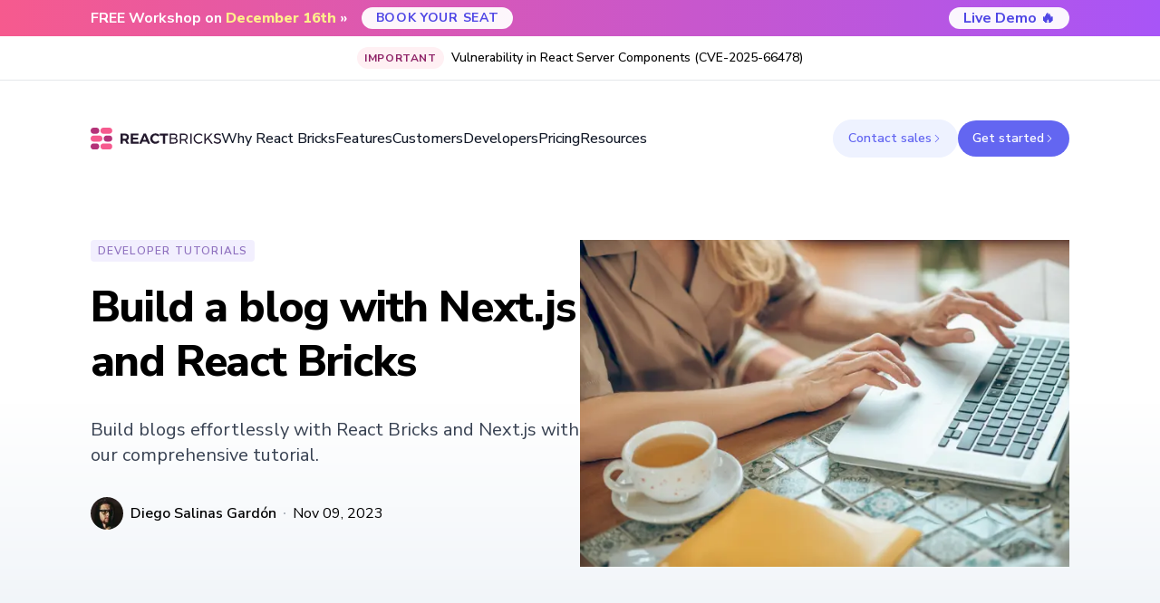

--- FILE ---
content_type: text/html; charset=utf-8
request_url: https://www.reactbricks.com/blog/build-blog-with-nextjs
body_size: 31559
content:
<!DOCTYPE html><html lang="en" class="__variable_ee04dc __variable_885ca3 font-sans scroll-smooth scroll-pt-24 antialiased"><head><meta charSet="utf-8"/><meta name="viewport" content="width=device-width, initial-scale=1"/><link rel="preload" href="/_next/static/media/22fd58f894d17de9-s.p.ttf" as="font" crossorigin="" type="font/ttf"/><link rel="preload" href="/_next/static/media/68180864d7f93f02.p.woff2" as="font" crossorigin="" type="font/woff2"/><link rel="preload" href="/_next/static/media/b13e450066b60be4-s.p.ttf" as="font" crossorigin="" type="font/ttf"/><link rel="stylesheet" href="/_next/static/css/c53e1496b6d8545e.css" data-precedence="next"/><link rel="stylesheet" href="/_next/static/css/cf86c3c7153e3558.css" data-precedence="next"/><link rel="preload" as="script" fetchPriority="low" href="/_next/static/chunks/webpack-891f67f932a26b6c.js"/><script src="/_next/static/chunks/e6fd6439-556c826d90800ab9.js" async=""></script><script src="/_next/static/chunks/4731-dd13bea007142f42.js" async=""></script><script src="/_next/static/chunks/main-app-e4536a5d5e4c840d.js" async=""></script><script src="/_next/static/chunks/821ca271-1c53177abb4f7d47.js" async=""></script><script src="/_next/static/chunks/2020-8bb31842bc915d6f.js" async=""></script><script src="/_next/static/chunks/5891-0ebf7c27427deb7a.js" async=""></script><script src="/_next/static/chunks/7962-d58555a1f168a214.js" async=""></script><script src="/_next/static/chunks/app/(website)/blog/build-blog-with-nextjs/page-a055767a85291751.js" async=""></script><script src="/_next/static/chunks/3542-3cb6aac077927688.js" async=""></script><script src="/_next/static/chunks/3697-1711075decee1c21.js" async=""></script><script src="/_next/static/chunks/app/(website)/layout-a0b778f577026eec.js" async=""></script><script src="/_next/static/chunks/7700-4bf92fa9e6f90bd5.js" async=""></script><script src="/_next/static/chunks/app/layout-a505d9cec27748d2.js" async=""></script><link rel="preload" href="https://www.googletagmanager.com/gtm.js?id=GTM-M38RPBF" as="script"/><link rel="preload" href="https://cdn-cookieyes.com/client_data/510fb2e5a6e050d6122e1b61/script.js" as="script"/><title>Build a blog with Next.js and React Bricks</title><meta name="description" content="Tutorial on creating a blog with Next.js and React Bricks visual editing headless CMS for React."/><link rel="canonical" href="https://www.reactbricks.com/blog/build-blog-with-nextjs"/><meta property="og:title" content="Build a blog with Next.js and React Bricks"/><meta property="og:description" content="Tutorial on creating a blog with Next.js and React Bricks visual editing headless CMS for React."/><meta property="og:url" content="https://www.reactbricks.com/blog/build-blog-with-nextjs"/><meta property="og:image" content="https://www.reactbricks.com/og.png?title=Build%20a%20blog%20with%20Next.js%20and%20React%20Bricks"/><meta property="og:image:width" content="1200"/><meta property="og:image:height" content="630"/><meta property="og:image:alt" content="Build a blog with Next.js and React Bricks"/><meta property="og:image" content="https://www.reactbricks.com/og.png?title=Build%20a%20blog%20with%20Next.js%20and%20React%20Bricks&amp;h=627"/><meta property="og:image:width" content="1200"/><meta property="og:image:height" content="627"/><meta property="og:image:alt" content="Build a blog with Next.js and React Bricks"/><meta property="og:type" content="website"/><meta name="twitter:card" content="summary_large_image"/><meta name="twitter:title" content="Build a blog with Next.js and React Bricks"/><meta name="twitter:description" content="Tutorial on creating a blog with Next.js and React Bricks visual editing headless CMS for React."/><meta name="twitter:image" content="https://www.reactbricks.com/og.png?title=Build%20a%20blog%20with%20Next.js%20and%20React%20Bricks"/><meta name="twitter:image:width" content="1200"/><meta name="twitter:image:height" content="630"/><meta name="twitter:image:alt" content="Build a blog with Next.js and React Bricks"/><meta name="twitter:image" content="https://www.reactbricks.com/og.png?title=Build%20a%20blog%20with%20Next.js%20and%20React%20Bricks&amp;h=627"/><meta name="twitter:image:width" content="1200"/><meta name="twitter:image:height" content="627"/><meta name="twitter:image:alt" content="Build a blog with Next.js and React Bricks"/><link rel="icon" href="/favicon.ico" type="image/x-icon" sizes="48x48"/><link rel="icon" href="/icon.svg?c57a7be485b3fec8" type="image/svg+xml" sizes="any"/><link rel="apple-touch-icon" href="/apple-icon.png?b733b90b694f2a2b" type="image/png" sizes="180x180"/><meta name="next-size-adjust"/><script src="/_next/static/chunks/polyfills-42372ed130431b0a.js" noModule=""></script></head><body><script type="application/ld+json">{"@context":"https://schema.org","@type":"Organization","@id":"https://www.reactbricks.com/#organization","name":"React Bricks","url":"https://www.reactbricks.com","logo":"https://www.reactbricks.com/images/react-bricks_h.svg","sameAs":["https://twitter.com/ReactBricks","https://www.linkedin.com/company/reactbricks/","https://www.youtube.com/@reactbricks"],"foundingDate":"2019","foundingLocation":{"@type":"Place","address":{"@type":"PostalAddress","addressLocality":"Bergamo","addressCountry":{"@type":"Country","name":"Italy"}}},"location":{"@type":"Place","address":{"@type":"PostalAddress","streetAddress":"Via Milano, 57","postalCode":"24040","addressLocality":"Bonate Sopra","addressRegion":"BG","addressCountry":{"@type":"Country","name":"Italy"}}},"contactPoint":[{"@type":"ContactPoint","contactType":"Customer Support","email":"support@reactbricks.com","url":"https://join.slack.com/t/reactbricks/shared_invite/zt-2v4wkulkg-SJqZIHiihDUkPNyaOs9~cQ"},{"@type":"ContactPoint","contactType":"Sales","email":"sales@reactbricks.com","url":"https://www.reactbricks.com/contact-sales"}]}</script><section class="py-2 bg-gradient-to-r from-pink-500 to-purple-500 text-center text-white font-bold"><div class="mx-auto max-w-[1440px] px-8 md:px-[calc(112/1440*100vw)] 2xl:px-[112px]"><div class="sm:flex items-center justify-between"><a href="https://www.eventbrite.com/e/react-bricks-workshop-tickets-1974309284216" target="_blank" rel="noopener" class="group"><div class="flex flex-col sm:flex-row space-y-1 sm:space-y-0 sm:items-center sm:space-x-4"><div class="group-hover:underline">FREE Workshop on<!-- --> <span class="font-extrabold text-yellow-200">December 16th</span> <!-- -->»</div><div class="flex justify-center items-center leading-none uppercase h-6 px-4 bg-white/95 group-hover:bg-white group-hover:shadow-xl transition-colors rounded-full text-sm text-indigo-600 font-bold tracking-wider">Book your seat</div></div></a><a target="_blank" class="mt-1 sm:mt-0 flex justify-center items-center leading-none h-6 px-4 bg-white/95 group-hover:bg-white group-hover:shadow-xl transition-colors rounded-full text-base text-indigo-600 font-bold text-nowrap" href="/live-demo">Live Demo 🔥</a></div></div></section><section class="py-3 border-b border-gray-200"><div class="mx-auto max-w-[1440px] px-8 md:px-[calc(112/1440*100vw)] 2xl:px-[112px]"><div class="flex items-center justify-center space-x-2"><a href="/blog/react2shell-security-nextjs"><div class="py-1 px-2 rounded-full bg-pink-50 text-pink-800 text-xs font-bold uppercase tracking-wider">Important</div></a><a class="text-sm font-medium hover:underline" href="/blog/react2shell-security-nextjs">Vulnerability in React Server Components (CVE-2025-66478)</a></div></div></section><header class="bg-white sticky top-0 z-50 transition-shadow duration-200"><section class=""><div class="mx-auto max-w-[1440px] px-8 md:px-[calc(112/1440*100vw)] 2xl:px-[112px]"><nav class="mt-6 h-20 flex items-center justify-between" aria-label="Global"><div class="flex items-center gap-x-6 xl:gap-x-8 2xl:gap-x-10"><a class="-m-1.5 p-1.5" href="/"><span class="sr-only">React Bricks</span><img alt="React Bricks logo" loading="lazy" width="200" height="33" decoding="async" data-nimg="1" class="w-40 xl:w-36 2xl:w-40" style="color:transparent" src="/_next/static/media/reactbricks.49ba0021.svg"/></a><div class="hidden lg:flex lg:gap-x-4 xl:gap-x-6 2xl:gap-x-8"><a class="font-medium leading-6 hover:text-indigo-500 transition-colors text-gray-900" href="/why-react-bricks"><span class="xl:hidden">Why</span><span class="hidden xl:inline">Why React Bricks</span></a><a class="font-medium leading-6 hover:text-indigo-500 transition-colors text-gray-900" href="/features"><span class="xl:hidden">Features</span><span class="hidden xl:inline">Features</span></a><a class="font-medium leading-6 hover:text-indigo-500 transition-colors text-gray-900" href="/customers"><span class="xl:hidden">Customers</span><span class="hidden xl:inline">Customers</span></a><a class="font-medium leading-6 hover:text-indigo-500 transition-colors text-gray-900" href="/developers"><span class="xl:hidden">Developers</span><span class="hidden xl:inline">Developers</span></a><a class="font-medium leading-6 hover:text-indigo-500 transition-colors text-gray-900" href="/pricing"><span class="xl:hidden">Pricing</span><span class="hidden xl:inline">Pricing</span></a><a class="font-medium leading-6 hover:text-indigo-500 transition-colors text-gray-900" href="/resources"><span class="xl:hidden">Resources</span><span class="hidden xl:inline">Resources</span></a></div></div><div class="flex lg:hidden"><button type="button" class="-m-2.5 inline-flex items-center justify-center rounded-md p-2.5 text-gray-700"><span class="sr-only">Open main menu</span><svg stroke="currentColor" fill="currentColor" stroke-width="0" viewBox="0 0 24 24" aria-hidden="true" class="h-6 w-6" height="1em" width="1em" xmlns="http://www.w3.org/2000/svg"><path fill-rule="evenodd" d="M3 6.75A.75.75 0 0 1 3.75 6h16.5a.75.75 0 0 1 0 1.5H3.75A.75.75 0 0 1 3 6.75ZM3 12a.75.75 0 0 1 .75-.75h16.5a.75.75 0 0 1 0 1.5H3.75A.75.75 0 0 1 3 12Zm0 5.25a.75.75 0 0 1 .75-.75h16.5a.75.75 0 0 1 0 1.5H3.75a.75.75 0 0 1-.75-.75Z" clip-rule="evenodd"></path></svg></button></div><div class="hidden lg:flex items-center gap-x-4 ml-4"><a class="text-sm font-semibold leading-6 text-indigo-500 bg-indigo-50 border hover:bg-indigo-50/50 border-indigo-50 hover:border-indigo-200 transition-colors rounded-full px-3 xl:px-4 py-2 flex items-center gap-x-0.5 group" href="/contact-sales">Contact sales<svg stroke="currentColor" fill="currentColor" stroke-width="0" viewBox="0 0 24 24" aria-hidden="true" class="w-3 h-3 transition-transform group-hover:translate-x-0.5" height="1em" width="1em" xmlns="http://www.w3.org/2000/svg"><path fill-rule="evenodd" d="M16.28 11.47a.75.75 0 0 1 0 1.06l-7.5 7.5a.75.75 0 0 1-1.06-1.06L14.69 12 7.72 5.03a.75.75 0 0 1 1.06-1.06l7.5 7.5Z" clip-rule="evenodd"></path></svg></a><a class="text-sm font-semibold leading-6 text-white bg-indigo-500 hover:bg-indigo-500/90 transition-colors rounded-full px-3 xl:px-4 py-2 flex items-center gap-x-0.5 group" href="/sign-up">Get started<svg stroke="currentColor" fill="currentColor" stroke-width="0" viewBox="0 0 24 24" aria-hidden="true" class="w-3 h-3 transition-transform group-hover:translate-x-0.5" height="1em" width="1em" xmlns="http://www.w3.org/2000/svg"><path fill-rule="evenodd" d="M16.28 11.47a.75.75 0 0 1 0 1.06l-7.5 7.5a.75.75 0 0 1-1.06-1.06L14.69 12 7.72 5.03a.75.75 0 0 1 1.06-1.06l7.5 7.5Z" clip-rule="evenodd"></path></svg></a></div></nav></div></section><div hidden="" style="position:fixed;top:1px;left:1px;width:1px;height:0;padding:0;margin:-1px;overflow:hidden;clip:rect(0, 0, 0, 0);white-space:nowrap;border-width:0;display:none"></div></header><div id="__react-bricks"><main><section class="py-12 md:mt-6 relative overflow-hidden bg-gradient-to-b from-white via-white to-slate-100"><div class="mx-auto max-w-[1440px] px-8 md:px-[calc(112/1440*100vw)] 2xl:px-[112px]"><div class="flex flex-col gap-y-12 lg:gap-y-0 lg:flex-row lg:gap-x-12"><div class="flex-1"><ul class="flex items-center gap-x-2 flex-wrap mb-5"><li><span class="h-6 px-2 flex justify-center items-center text-xs text-violet-900/60 font-semibold uppercase tracking-widest rounded bg-violet-100/70">Developer tutorials</span></li></ul><h1 class=" text-5xl font-extrabold leading-tight tracking-tight">Build a blog with Next.js and React Bricks</h1><div class="mt-8 text-xl text-gray-700">Build blogs effortlessly with React Bricks and Next.js with our comprehensive tutorial.</div><div class="mt-8 flex items-center space-x-2"><div><img alt="Diego Salinas Gardón" loading="lazy" width="36" height="36" decoding="async" data-nimg="1" class="w-9 h-9 rounded-full" style="color:transparent" srcSet="/_next/image?url=%2F_next%2Fstatic%2Fmedia%2Fdiego_salinas.4d2947a9.jpeg&amp;w=48&amp;q=75 1x, /_next/image?url=%2F_next%2Fstatic%2Fmedia%2Fdiego_salinas.4d2947a9.jpeg&amp;w=96&amp;q=75 2x" src="/_next/image?url=%2F_next%2Fstatic%2Fmedia%2Fdiego_salinas.4d2947a9.jpeg&amp;w=96&amp;q=75"/></div><div class="font-semibold">Diego Salinas Gardón</div><div class="w-0.5 h-0.5 rounded-full bg-gray-400"></div><div>Nov 09, 2023</div></div></div><div class="flex-1"><img alt="Build a blog with Next.js and React Bricks" loading="lazy" width="1500" height="1000" decoding="async" data-nimg="1" style="color:transparent" sizes="(min-width: 1440px) 584px, (min-width: 1024px) calc(0.5 * (100vw - 224px)), (min-width: 768px) calc(100vw - 160px), calc(100vw - 64px)" srcSet="/_next/image?url=%2F_next%2Fstatic%2Fmedia%2Fbuild-blog-with-nextjs.9e03d095.jpg&amp;w=16&amp;q=75 16w, /_next/image?url=%2F_next%2Fstatic%2Fmedia%2Fbuild-blog-with-nextjs.9e03d095.jpg&amp;w=32&amp;q=75 32w, /_next/image?url=%2F_next%2Fstatic%2Fmedia%2Fbuild-blog-with-nextjs.9e03d095.jpg&amp;w=48&amp;q=75 48w, /_next/image?url=%2F_next%2Fstatic%2Fmedia%2Fbuild-blog-with-nextjs.9e03d095.jpg&amp;w=64&amp;q=75 64w, /_next/image?url=%2F_next%2Fstatic%2Fmedia%2Fbuild-blog-with-nextjs.9e03d095.jpg&amp;w=96&amp;q=75 96w, /_next/image?url=%2F_next%2Fstatic%2Fmedia%2Fbuild-blog-with-nextjs.9e03d095.jpg&amp;w=128&amp;q=75 128w, /_next/image?url=%2F_next%2Fstatic%2Fmedia%2Fbuild-blog-with-nextjs.9e03d095.jpg&amp;w=256&amp;q=75 256w, /_next/image?url=%2F_next%2Fstatic%2Fmedia%2Fbuild-blog-with-nextjs.9e03d095.jpg&amp;w=384&amp;q=75 384w, /_next/image?url=%2F_next%2Fstatic%2Fmedia%2Fbuild-blog-with-nextjs.9e03d095.jpg&amp;w=640&amp;q=75 640w, /_next/image?url=%2F_next%2Fstatic%2Fmedia%2Fbuild-blog-with-nextjs.9e03d095.jpg&amp;w=750&amp;q=75 750w, /_next/image?url=%2F_next%2Fstatic%2Fmedia%2Fbuild-blog-with-nextjs.9e03d095.jpg&amp;w=828&amp;q=75 828w, /_next/image?url=%2F_next%2Fstatic%2Fmedia%2Fbuild-blog-with-nextjs.9e03d095.jpg&amp;w=1080&amp;q=75 1080w, /_next/image?url=%2F_next%2Fstatic%2Fmedia%2Fbuild-blog-with-nextjs.9e03d095.jpg&amp;w=1200&amp;q=75 1200w, /_next/image?url=%2F_next%2Fstatic%2Fmedia%2Fbuild-blog-with-nextjs.9e03d095.jpg&amp;w=1920&amp;q=75 1920w, /_next/image?url=%2F_next%2Fstatic%2Fmedia%2Fbuild-blog-with-nextjs.9e03d095.jpg&amp;w=2048&amp;q=75 2048w" src="/_next/image?url=%2F_next%2Fstatic%2Fmedia%2Fbuild-blog-with-nextjs.9e03d095.jpg&amp;w=2048&amp;q=75"/></div></div></div></section><section class="mt-16 mb-24"><div class="mx-auto max-w-[1440px] px-8 md:px-[calc(112/1440*100vw)] 2xl:px-[112px]"><div class="md:flex flex-row gap-x-20 xl:gap-x-12"><div class="hidden lg:block w-56 shrink-0"><div class="md:sticky md:top-32"><h3 class="text-xl font-bold mb-5">Table of content</h3><ul class="border-l border-slate-200"><li><a href="#intro" data-to-scrollspy-id="intro" class="block -ml-px mb-2 hover:text-indigo-600 hover:bg-indigo-50 px-4 py-2 border-l transition-colors">Intro</a></li><li><a href="#create-a-react-bricks-app" data-to-scrollspy-id="create-a-react-bricks-app" class="block -ml-px mb-2 hover:text-indigo-600 hover:bg-indigo-50 px-4 py-2 border-l transition-colors">Create a React Bricks App</a></li><li><a href="#start-your-project" data-to-scrollspy-id="start-your-project" class="block -ml-px mb-2 hover:text-indigo-600 hover:bg-indigo-50 px-4 py-2 border-l transition-colors">Start your project</a></li><li><a href="#the-admin-app" data-to-scrollspy-id="the-admin-app" class="block -ml-px mb-2 hover:text-indigo-600 hover:bg-indigo-50 px-4 py-2 border-l transition-colors">The admin app</a></li><li><a href="#editing-content" data-to-scrollspy-id="editing-content" class="block -ml-px mb-2 hover:text-indigo-600 hover:bg-indigo-50 px-4 py-2 border-l transition-colors">Editing content</a></li><li><a href="#optimizing-our-website-for-search-engines" data-to-scrollspy-id="optimizing-our-website-for-search-engines" class="block -ml-px mb-2 hover:text-indigo-600 hover:bg-indigo-50 px-4 py-2 border-l transition-colors">SEO optimization</a></li><li><a href="#deploy-the-website" data-to-scrollspy-id="deploy-the-website" class="block -ml-px mb-2 hover:text-indigo-600 hover:bg-indigo-50 px-4 py-2 border-l transition-colors">Deploy the website</a></li><li><a href="#create-the-project" data-to-scrollspy-id="create-the-project" class="block -ml-px mb-2 hover:text-indigo-600 hover:bg-indigo-50 px-4 py-2 border-l transition-colors">Create the project</a></li></ul><a class="my-12 font-medium leading-6 text-indigo-500 transition-colors flex items-center gap-x-0.5 group" href="/blog"><svg stroke="currentColor" fill="currentColor" stroke-width="0" viewBox="0 0 24 24" aria-hidden="true" class="w-3 h-3 transition-transform group-hover:-translate-x-0.5" height="1em" width="1em" xmlns="http://www.w3.org/2000/svg"><path fill-rule="evenodd" d="M7.72 12.53a.75.75 0 0 1 0-1.06l7.5-7.5a.75.75 0 1 1 1.06 1.06L9.31 12l6.97 6.97a.75.75 0 1 1-1.06 1.06l-7.5-7.5Z" clip-rule="evenodd"></path></svg> Back to blog</a></div></div><div class="max-w-2xl mx-auto text-gray-700 text-lg leading-relaxed lg:-mt-12"><div>
<section id="intro"><h2 class="text-3xl font-bold text-slate-900 mt-16">Intro</h2><p class="mt-6 text-lg text-slate-700">Welcome to our comprehensive coding tutorial where we will dive into the
exciting world of web development using Next.js and React Bricks! Whether you&#x27;re
a seasoned developer looking to expand your skill set or a beginner eager to
create your first blog, this guide is tailored for you.</p><p class="mt-6 text-lg text-slate-700">We will explore React Bricks, a fantastic CMS that brings the ease of visual editing to your React applications. You&#x27;ll learn how to leverage its block-based system to construct a dynamic and visually appealing blog without compromising developer experience.</p><p class="mt-6 text-lg text-slate-700">Throughout this tutorial, we will cover everything from setting up your development environment to deploying your blog for the world to see.</p><p class="mt-6 text-lg text-slate-700">By the end of this journey, you&#x27;ll have a fully functional blog, complete with a slick user interface and a seamless content editing workflow. So, gear up for an educational adventure that will enhance your web development prowess and potentially kickstart your blogging journey!</p><h3 class="text-2xl font-bold text-pink-600 mt-16">Prerequisites</h3><ul class="mt-3 list-disc list-outside ml-4 mb-6">
<li class="text-slate-700 mb-2">A <a target="_blank" rel="noopener noreferrer" class="text-indigo-500 hover:text-indigo-600 underline" href="https://dashboard.reactbricks.com/">React Bricks account</a></li>
<li class="text-slate-700 mb-2">Basic understanding of React and Next.js</li>
<li class="text-slate-700 mb-2">Visual Studio Code or any other code editor</li>
<li class="text-slate-700 mb-2">Beginner knowledge of the shell to run the CLI</li>
<li class="text-slate-700 mb-2">Node.js (You can download it <a target="_blank" rel="noopener noreferrer" class="text-indigo-500 hover:text-indigo-600 underline" href="https://nodejs.org/en">here</a>)</li>
</ul></section>
<!-- -->
<section id="create-a-react-bricks-app"><h2 class="text-3xl font-bold text-slate-900 mt-16">Create a React Bricks App</h2><h3 class="text-2xl font-bold text-pink-600 mt-16">Set your project up with the CLI</h3><p class="mt-6 text-lg text-slate-700">The best way to create a new app is using React Bricks CLI.</p><p class="mt-6 text-lg text-slate-700">Open the terminal, go to your development folder and paste the code below:</p><div class="mt-4"><div class="my-8 bg-[#011627] rounded-md max-w-4xl overflow-hidden relative"><div class="flex justify-between items-center py-2 pl-5 pr-3"><div class="flex space-x-2 items-center text-sm text-[#a3bffc] font-medium"><svg stroke="currentColor" fill="currentColor" stroke-width="0" viewBox="0 0 576 512" class="text-white text-base" height="1em" width="1em" xmlns="http://www.w3.org/2000/svg"><path d="M9.4 86.6C-3.1 74.1-3.1 53.9 9.4 41.4s32.8-12.5 45.3 0l192 192c12.5 12.5 12.5 32.8 0 45.3l-192 192c-12.5 12.5-32.8 12.5-45.3 0s-12.5-32.8 0-45.3L178.7 256 9.4 86.6zM256 416l288 0c17.7 0 32 14.3 32 32s-14.3 32-32 32l-288 0c-17.7 0-32-14.3-32-32s14.3-32 32-32z"></path></svg><span>Terminal</span></div><button class="relative p-2 hover:bg-white/10 rounded text-white/50 hover:text-white/80 transition-colors"><svg xmlns="http://www.w3.org/2000/svg" width="16" height="16" viewBox="0 0 24 24" fill="none" stroke="currentColor" stroke-width="1.5" stroke-linecap="round" stroke-linejoin="round" class="lucide lucide-copy"><rect width="14" height="14" x="8" y="8" rx="2" ry="2"></rect><path d="M4 16c-1.1 0-2-.9-2-2V4c0-1.1.9-2 2-2h10c1.1 0 2 .9 2 2"></path></svg><div class="absolute top-[4px] right-[40px] text-xs py-1 px-2 bg-indigo-600/60 rounded text-white/80 font-sans font-bold transition-opacity opacity-0">Copied</div></button></div><div class="border-t border-white/20 text-sm [&amp;&gt;pre]:overflow-x-auto [&amp;&gt;pre]:pt-4 [&amp;&gt;pre]:pb-4 [&amp;&gt;pre]:pl-4 [&amp;&gt;pre]:pr-5 [&amp;&gt;pre]:leading-snug [&amp;_code]:block [&amp;_code]:w-fit [&amp;_code]:min-w-full"><pre class="shiki night-owl" style="background-color:#011627;color:#d6deeb" tabindex="0"><code><span class="line"><span style="color:#82AAFF;font-style:italic">npx</span><span style="color:#ECC48D"> create-reactbricks-app@latest</span></span></code></pre></div></div></div><p class="mt-6 text-lg text-slate-700">This will prompt you to log in or create a new React Bricks account if you don’t have one.</p><div class="py-6"><img alt="sign up - React Bricks sign up" loading="lazy" width="672" height="810" decoding="async" data-nimg="1" class="mt-6" style="color:transparent" sizes="(min-width: 1280px) 672px, (min-width: 768px) calc(100vw - 160px), calc(100vw - 64px)" srcSet="/_next/image?url=%2F_next%2Fstatic%2Fmedia%2Fsign-up.7341e68f.png&amp;w=16&amp;q=75 16w, /_next/image?url=%2F_next%2Fstatic%2Fmedia%2Fsign-up.7341e68f.png&amp;w=32&amp;q=75 32w, /_next/image?url=%2F_next%2Fstatic%2Fmedia%2Fsign-up.7341e68f.png&amp;w=48&amp;q=75 48w, /_next/image?url=%2F_next%2Fstatic%2Fmedia%2Fsign-up.7341e68f.png&amp;w=64&amp;q=75 64w, /_next/image?url=%2F_next%2Fstatic%2Fmedia%2Fsign-up.7341e68f.png&amp;w=96&amp;q=75 96w, /_next/image?url=%2F_next%2Fstatic%2Fmedia%2Fsign-up.7341e68f.png&amp;w=128&amp;q=75 128w, /_next/image?url=%2F_next%2Fstatic%2Fmedia%2Fsign-up.7341e68f.png&amp;w=256&amp;q=75 256w, /_next/image?url=%2F_next%2Fstatic%2Fmedia%2Fsign-up.7341e68f.png&amp;w=384&amp;q=75 384w, /_next/image?url=%2F_next%2Fstatic%2Fmedia%2Fsign-up.7341e68f.png&amp;w=640&amp;q=75 640w, /_next/image?url=%2F_next%2Fstatic%2Fmedia%2Fsign-up.7341e68f.png&amp;w=750&amp;q=75 750w, /_next/image?url=%2F_next%2Fstatic%2Fmedia%2Fsign-up.7341e68f.png&amp;w=828&amp;q=75 828w, /_next/image?url=%2F_next%2Fstatic%2Fmedia%2Fsign-up.7341e68f.png&amp;w=1080&amp;q=75 1080w, /_next/image?url=%2F_next%2Fstatic%2Fmedia%2Fsign-up.7341e68f.png&amp;w=1200&amp;q=75 1200w, /_next/image?url=%2F_next%2Fstatic%2Fmedia%2Fsign-up.7341e68f.png&amp;w=1920&amp;q=75 1920w, /_next/image?url=%2F_next%2Fstatic%2Fmedia%2Fsign-up.7341e68f.png&amp;w=2048&amp;q=75 2048w" src="/_next/image?url=%2F_next%2Fstatic%2Fmedia%2Fsign-up.7341e68f.png&amp;w=2048&amp;q=75"/></div><p class="mt-6 text-lg text-slate-700">Now you can login through the CLI, select “Create new app” and choose a valid name. Then, choose an app name, a project name, and a folder name. I used “blog-with-next” for everything.</p><p class="mt-6 text-lg text-slate-700">After that, the CLI will prompt you to choose a project type. Choose &quot;Website and Blog with Tailwind&quot;. Then choose Next.js (i18n ready) and load some default content, as it will help us get started with a full-fledged website.</p><div class="py-6"><img alt="CLI - React Bricks CLI" loading="lazy" width="672" height="166" decoding="async" data-nimg="1" class="mt-6" style="color:transparent" sizes="(min-width: 1280px) 672px, (min-width: 768px) calc(100vw - 160px), calc(100vw - 64px)" srcSet="/_next/image?url=%2F_next%2Fstatic%2Fmedia%2Frb-cli.3538a13c.png&amp;w=16&amp;q=75 16w, /_next/image?url=%2F_next%2Fstatic%2Fmedia%2Frb-cli.3538a13c.png&amp;w=32&amp;q=75 32w, /_next/image?url=%2F_next%2Fstatic%2Fmedia%2Frb-cli.3538a13c.png&amp;w=48&amp;q=75 48w, /_next/image?url=%2F_next%2Fstatic%2Fmedia%2Frb-cli.3538a13c.png&amp;w=64&amp;q=75 64w, /_next/image?url=%2F_next%2Fstatic%2Fmedia%2Frb-cli.3538a13c.png&amp;w=96&amp;q=75 96w, /_next/image?url=%2F_next%2Fstatic%2Fmedia%2Frb-cli.3538a13c.png&amp;w=128&amp;q=75 128w, /_next/image?url=%2F_next%2Fstatic%2Fmedia%2Frb-cli.3538a13c.png&amp;w=256&amp;q=75 256w, /_next/image?url=%2F_next%2Fstatic%2Fmedia%2Frb-cli.3538a13c.png&amp;w=384&amp;q=75 384w, /_next/image?url=%2F_next%2Fstatic%2Fmedia%2Frb-cli.3538a13c.png&amp;w=640&amp;q=75 640w, /_next/image?url=%2F_next%2Fstatic%2Fmedia%2Frb-cli.3538a13c.png&amp;w=750&amp;q=75 750w, /_next/image?url=%2F_next%2Fstatic%2Fmedia%2Frb-cli.3538a13c.png&amp;w=828&amp;q=75 828w, /_next/image?url=%2F_next%2Fstatic%2Fmedia%2Frb-cli.3538a13c.png&amp;w=1080&amp;q=75 1080w, /_next/image?url=%2F_next%2Fstatic%2Fmedia%2Frb-cli.3538a13c.png&amp;w=1200&amp;q=75 1200w, /_next/image?url=%2F_next%2Fstatic%2Fmedia%2Frb-cli.3538a13c.png&amp;w=1920&amp;q=75 1920w, /_next/image?url=%2F_next%2Fstatic%2Fmedia%2Frb-cli.3538a13c.png&amp;w=2048&amp;q=75 2048w" src="/_next/image?url=%2F_next%2Fstatic%2Fmedia%2Frb-cli.3538a13c.png&amp;w=2048&amp;q=75"/></div><div class="py-6"><img alt="CLI - React Bricks CLI" loading="lazy" width="672" height="1010" decoding="async" data-nimg="1" class="mt-6" style="color:transparent" sizes="(min-width: 1280px) 672px, (min-width: 768px) calc(100vw - 160px), calc(100vw - 64px)" srcSet="/_next/image?url=%2F_next%2Fstatic%2Fmedia%2Frb-cli-2.7b0d6f3f.png&amp;w=16&amp;q=75 16w, /_next/image?url=%2F_next%2Fstatic%2Fmedia%2Frb-cli-2.7b0d6f3f.png&amp;w=32&amp;q=75 32w, /_next/image?url=%2F_next%2Fstatic%2Fmedia%2Frb-cli-2.7b0d6f3f.png&amp;w=48&amp;q=75 48w, /_next/image?url=%2F_next%2Fstatic%2Fmedia%2Frb-cli-2.7b0d6f3f.png&amp;w=64&amp;q=75 64w, /_next/image?url=%2F_next%2Fstatic%2Fmedia%2Frb-cli-2.7b0d6f3f.png&amp;w=96&amp;q=75 96w, /_next/image?url=%2F_next%2Fstatic%2Fmedia%2Frb-cli-2.7b0d6f3f.png&amp;w=128&amp;q=75 128w, /_next/image?url=%2F_next%2Fstatic%2Fmedia%2Frb-cli-2.7b0d6f3f.png&amp;w=256&amp;q=75 256w, /_next/image?url=%2F_next%2Fstatic%2Fmedia%2Frb-cli-2.7b0d6f3f.png&amp;w=384&amp;q=75 384w, /_next/image?url=%2F_next%2Fstatic%2Fmedia%2Frb-cli-2.7b0d6f3f.png&amp;w=640&amp;q=75 640w, /_next/image?url=%2F_next%2Fstatic%2Fmedia%2Frb-cli-2.7b0d6f3f.png&amp;w=750&amp;q=75 750w, /_next/image?url=%2F_next%2Fstatic%2Fmedia%2Frb-cli-2.7b0d6f3f.png&amp;w=828&amp;q=75 828w, /_next/image?url=%2F_next%2Fstatic%2Fmedia%2Frb-cli-2.7b0d6f3f.png&amp;w=1080&amp;q=75 1080w, /_next/image?url=%2F_next%2Fstatic%2Fmedia%2Frb-cli-2.7b0d6f3f.png&amp;w=1200&amp;q=75 1200w, /_next/image?url=%2F_next%2Fstatic%2Fmedia%2Frb-cli-2.7b0d6f3f.png&amp;w=1920&amp;q=75 1920w, /_next/image?url=%2F_next%2Fstatic%2Fmedia%2Frb-cli-2.7b0d6f3f.png&amp;w=2048&amp;q=75 2048w" src="/_next/image?url=%2F_next%2Fstatic%2Fmedia%2Frb-cli-2.7b0d6f3f.png&amp;w=2048&amp;q=75"/></div></section>
<!-- -->
<section id="start-your-project"><h2 class="text-3xl font-bold text-slate-900 mt-16">Start your project</h2><p class="mt-6 text-lg text-slate-700">Now that your project has been created, it’s time to start it up. To do that, let’s cd into your project. In my case, I have to type</p><div class="mt-4"><div class="my-8 bg-[#011627] rounded-md max-w-4xl overflow-hidden relative"><div class="flex justify-between items-center py-2 pl-5 pr-3"><div class="flex space-x-2 items-center text-sm text-[#a3bffc] font-medium"><svg stroke="currentColor" fill="currentColor" stroke-width="0" viewBox="0 0 576 512" class="text-white text-base" height="1em" width="1em" xmlns="http://www.w3.org/2000/svg"><path d="M9.4 86.6C-3.1 74.1-3.1 53.9 9.4 41.4s32.8-12.5 45.3 0l192 192c12.5 12.5 12.5 32.8 0 45.3l-192 192c-12.5 12.5-32.8 12.5-45.3 0s-12.5-32.8 0-45.3L178.7 256 9.4 86.6zM256 416l288 0c17.7 0 32 14.3 32 32s-14.3 32-32 32l-288 0c-17.7 0-32-14.3-32-32s14.3-32 32-32z"></path></svg><span>Terminal</span></div><button class="relative p-2 hover:bg-white/10 rounded text-white/50 hover:text-white/80 transition-colors"><svg xmlns="http://www.w3.org/2000/svg" width="16" height="16" viewBox="0 0 24 24" fill="none" stroke="currentColor" stroke-width="1.5" stroke-linecap="round" stroke-linejoin="round" class="lucide lucide-copy"><rect width="14" height="14" x="8" y="8" rx="2" ry="2"></rect><path d="M4 16c-1.1 0-2-.9-2-2V4c0-1.1.9-2 2-2h10c1.1 0 2 .9 2 2"></path></svg><div class="absolute top-[4px] right-[40px] text-xs py-1 px-2 bg-indigo-600/60 rounded text-white/80 font-sans font-bold transition-opacity opacity-0">Copied</div></button></div><div class="border-t border-white/20 text-sm [&amp;&gt;pre]:overflow-x-auto [&amp;&gt;pre]:pt-4 [&amp;&gt;pre]:pb-4 [&amp;&gt;pre]:pl-4 [&amp;&gt;pre]:pr-5 [&amp;&gt;pre]:leading-snug [&amp;_code]:block [&amp;_code]:w-fit [&amp;_code]:min-w-full"><pre class="shiki night-owl" style="background-color:#011627;color:#d6deeb" tabindex="0"><code><span class="line"><span style="color:#C5E478;font-style:italic">cd</span><span style="color:#ECC48D"> blog-with-next</span></span></code></pre></div></div></div><p class="mt-6 text-lg text-slate-700">and then</p><div class="mt-4"><div class="my-8 bg-[#011627] rounded-md max-w-4xl overflow-hidden relative"><div class="flex justify-between items-center py-2 pl-5 pr-3"><div class="flex space-x-2 items-center text-sm text-[#a3bffc] font-medium"><svg stroke="currentColor" fill="currentColor" stroke-width="0" viewBox="0 0 576 512" class="text-white text-base" height="1em" width="1em" xmlns="http://www.w3.org/2000/svg"><path d="M9.4 86.6C-3.1 74.1-3.1 53.9 9.4 41.4s32.8-12.5 45.3 0l192 192c12.5 12.5 12.5 32.8 0 45.3l-192 192c-12.5 12.5-32.8 12.5-45.3 0s-12.5-32.8 0-45.3L178.7 256 9.4 86.6zM256 416l288 0c17.7 0 32 14.3 32 32s-14.3 32-32 32l-288 0c-17.7 0-32-14.3-32-32s14.3-32 32-32z"></path></svg><span>Terminal</span></div><button class="relative p-2 hover:bg-white/10 rounded text-white/50 hover:text-white/80 transition-colors"><svg xmlns="http://www.w3.org/2000/svg" width="16" height="16" viewBox="0 0 24 24" fill="none" stroke="currentColor" stroke-width="1.5" stroke-linecap="round" stroke-linejoin="round" class="lucide lucide-copy"><rect width="14" height="14" x="8" y="8" rx="2" ry="2"></rect><path d="M4 16c-1.1 0-2-.9-2-2V4c0-1.1.9-2 2-2h10c1.1 0 2 .9 2 2"></path></svg><div class="absolute top-[4px] right-[40px] text-xs py-1 px-2 bg-indigo-600/60 rounded text-white/80 font-sans font-bold transition-opacity opacity-0">Copied</div></button></div><div class="border-t border-white/20 text-sm [&amp;&gt;pre]:overflow-x-auto [&amp;&gt;pre]:pt-4 [&amp;&gt;pre]:pb-4 [&amp;&gt;pre]:pl-4 [&amp;&gt;pre]:pr-5 [&amp;&gt;pre]:leading-snug [&amp;_code]:block [&amp;_code]:w-fit [&amp;_code]:min-w-full"><pre class="shiki night-owl" style="background-color:#011627;color:#d6deeb" tabindex="0"><code><span class="line"><span style="color:#82AAFF;font-style:italic">yarn</span><span style="color:#ECC48D"> dev</span></span></code></pre></div></div></div><div class="py-6"><img alt="yarn dev - React Bricks yarn dev" loading="lazy" width="672" height="158" decoding="async" data-nimg="1" class="mt-6" style="color:transparent" sizes="(min-width: 1280px) 672px, (min-width: 768px) calc(100vw - 160px), calc(100vw - 64px)" srcSet="/_next/image?url=%2F_next%2Fstatic%2Fmedia%2Fyarn-dev.ab0ae127.png&amp;w=16&amp;q=75 16w, /_next/image?url=%2F_next%2Fstatic%2Fmedia%2Fyarn-dev.ab0ae127.png&amp;w=32&amp;q=75 32w, /_next/image?url=%2F_next%2Fstatic%2Fmedia%2Fyarn-dev.ab0ae127.png&amp;w=48&amp;q=75 48w, /_next/image?url=%2F_next%2Fstatic%2Fmedia%2Fyarn-dev.ab0ae127.png&amp;w=64&amp;q=75 64w, /_next/image?url=%2F_next%2Fstatic%2Fmedia%2Fyarn-dev.ab0ae127.png&amp;w=96&amp;q=75 96w, /_next/image?url=%2F_next%2Fstatic%2Fmedia%2Fyarn-dev.ab0ae127.png&amp;w=128&amp;q=75 128w, /_next/image?url=%2F_next%2Fstatic%2Fmedia%2Fyarn-dev.ab0ae127.png&amp;w=256&amp;q=75 256w, /_next/image?url=%2F_next%2Fstatic%2Fmedia%2Fyarn-dev.ab0ae127.png&amp;w=384&amp;q=75 384w, /_next/image?url=%2F_next%2Fstatic%2Fmedia%2Fyarn-dev.ab0ae127.png&amp;w=640&amp;q=75 640w, /_next/image?url=%2F_next%2Fstatic%2Fmedia%2Fyarn-dev.ab0ae127.png&amp;w=750&amp;q=75 750w, /_next/image?url=%2F_next%2Fstatic%2Fmedia%2Fyarn-dev.ab0ae127.png&amp;w=828&amp;q=75 828w, /_next/image?url=%2F_next%2Fstatic%2Fmedia%2Fyarn-dev.ab0ae127.png&amp;w=1080&amp;q=75 1080w, /_next/image?url=%2F_next%2Fstatic%2Fmedia%2Fyarn-dev.ab0ae127.png&amp;w=1200&amp;q=75 1200w, /_next/image?url=%2F_next%2Fstatic%2Fmedia%2Fyarn-dev.ab0ae127.png&amp;w=1920&amp;q=75 1920w, /_next/image?url=%2F_next%2Fstatic%2Fmedia%2Fyarn-dev.ab0ae127.png&amp;w=2048&amp;q=75 2048w" src="/_next/image?url=%2F_next%2Fstatic%2Fmedia%2Fyarn-dev.ab0ae127.png&amp;w=2048&amp;q=75"/></div><p class="mt-6 text-lg text-slate-700">This should start your project. To start editing content, let’s go to <a target="_blank" rel="noopener noreferrer" class="text-indigo-500 hover:text-indigo-600 underline" href="http://localhost:3000">http://localhost:3000</a></p></section>
<!-- -->
<section id="the-admin-app"><h2 class="text-3xl font-bold text-slate-900 mt-16">The admin app</h2><p class="mt-6 text-lg text-slate-700">Before we begin editing, let’s take a quick tour of the admin dashboard</p><p class="mt-6 text-lg text-slate-700">On the left, you see a sidebar with the example pages created for you by the CLI: click on the &quot;Home&quot; page. You should see something like this:</p><div class="py-6"><img alt="admin app - React Bricks admin app" loading="lazy" width="672" height="336" decoding="async" data-nimg="1" class="mt-6" style="color:transparent" sizes="(min-width: 1280px) 672px, (min-width: 768px) calc(100vw - 160px), calc(100vw - 64px)" srcSet="/_next/image?url=%2F_next%2Fstatic%2Fmedia%2Fadmin-app.bc04ff0f.png&amp;w=16&amp;q=75 16w, /_next/image?url=%2F_next%2Fstatic%2Fmedia%2Fadmin-app.bc04ff0f.png&amp;w=32&amp;q=75 32w, /_next/image?url=%2F_next%2Fstatic%2Fmedia%2Fadmin-app.bc04ff0f.png&amp;w=48&amp;q=75 48w, /_next/image?url=%2F_next%2Fstatic%2Fmedia%2Fadmin-app.bc04ff0f.png&amp;w=64&amp;q=75 64w, /_next/image?url=%2F_next%2Fstatic%2Fmedia%2Fadmin-app.bc04ff0f.png&amp;w=96&amp;q=75 96w, /_next/image?url=%2F_next%2Fstatic%2Fmedia%2Fadmin-app.bc04ff0f.png&amp;w=128&amp;q=75 128w, /_next/image?url=%2F_next%2Fstatic%2Fmedia%2Fadmin-app.bc04ff0f.png&amp;w=256&amp;q=75 256w, /_next/image?url=%2F_next%2Fstatic%2Fmedia%2Fadmin-app.bc04ff0f.png&amp;w=384&amp;q=75 384w, /_next/image?url=%2F_next%2Fstatic%2Fmedia%2Fadmin-app.bc04ff0f.png&amp;w=640&amp;q=75 640w, /_next/image?url=%2F_next%2Fstatic%2Fmedia%2Fadmin-app.bc04ff0f.png&amp;w=750&amp;q=75 750w, /_next/image?url=%2F_next%2Fstatic%2Fmedia%2Fadmin-app.bc04ff0f.png&amp;w=828&amp;q=75 828w, /_next/image?url=%2F_next%2Fstatic%2Fmedia%2Fadmin-app.bc04ff0f.png&amp;w=1080&amp;q=75 1080w, /_next/image?url=%2F_next%2Fstatic%2Fmedia%2Fadmin-app.bc04ff0f.png&amp;w=1200&amp;q=75 1200w, /_next/image?url=%2F_next%2Fstatic%2Fmedia%2Fadmin-app.bc04ff0f.png&amp;w=1920&amp;q=75 1920w, /_next/image?url=%2F_next%2Fstatic%2Fmedia%2Fadmin-app.bc04ff0f.png&amp;w=2048&amp;q=75 2048w" src="/_next/image?url=%2F_next%2Fstatic%2Fmedia%2Fadmin-app.bc04ff0f.png&amp;w=2048&amp;q=75"/></div><p class="mt-6 text-lg text-slate-700">On the central panel, you can see the content you can edit visually. On the right sidebar, you can see the properties of the page or of the selected block.</p><h3 class="text-2xl font-bold text-pink-600 mt-16">Preview link</h3><p class="mt-6 text-lg text-slate-700">Click the &quot;get preview link&quot; button in action links at the top of the edit side.</p><p class="mt-6 text-lg text-slate-700">This button copies to the clipboard the preview link of the page you are editing so that, when the website is published, you can share it to other people for review, even for pages in the “draft” status.</p><div class="py-6"><img alt="admin app - React Bricks admin app" loading="lazy" width="672" height="336" decoding="async" data-nimg="1" class="mt-6" style="color:transparent" sizes="(min-width: 1280px) 672px, (min-width: 768px) calc(100vw - 160px), calc(100vw - 64px)" srcSet="/_next/image?url=%2F_next%2Fstatic%2Fmedia%2Fadmin-app.bc04ff0f.png&amp;w=16&amp;q=75 16w, /_next/image?url=%2F_next%2Fstatic%2Fmedia%2Fadmin-app.bc04ff0f.png&amp;w=32&amp;q=75 32w, /_next/image?url=%2F_next%2Fstatic%2Fmedia%2Fadmin-app.bc04ff0f.png&amp;w=48&amp;q=75 48w, /_next/image?url=%2F_next%2Fstatic%2Fmedia%2Fadmin-app.bc04ff0f.png&amp;w=64&amp;q=75 64w, /_next/image?url=%2F_next%2Fstatic%2Fmedia%2Fadmin-app.bc04ff0f.png&amp;w=96&amp;q=75 96w, /_next/image?url=%2F_next%2Fstatic%2Fmedia%2Fadmin-app.bc04ff0f.png&amp;w=128&amp;q=75 128w, /_next/image?url=%2F_next%2Fstatic%2Fmedia%2Fadmin-app.bc04ff0f.png&amp;w=256&amp;q=75 256w, /_next/image?url=%2F_next%2Fstatic%2Fmedia%2Fadmin-app.bc04ff0f.png&amp;w=384&amp;q=75 384w, /_next/image?url=%2F_next%2Fstatic%2Fmedia%2Fadmin-app.bc04ff0f.png&amp;w=640&amp;q=75 640w, /_next/image?url=%2F_next%2Fstatic%2Fmedia%2Fadmin-app.bc04ff0f.png&amp;w=750&amp;q=75 750w, /_next/image?url=%2F_next%2Fstatic%2Fmedia%2Fadmin-app.bc04ff0f.png&amp;w=828&amp;q=75 828w, /_next/image?url=%2F_next%2Fstatic%2Fmedia%2Fadmin-app.bc04ff0f.png&amp;w=1080&amp;q=75 1080w, /_next/image?url=%2F_next%2Fstatic%2Fmedia%2Fadmin-app.bc04ff0f.png&amp;w=1200&amp;q=75 1200w, /_next/image?url=%2F_next%2Fstatic%2Fmedia%2Fadmin-app.bc04ff0f.png&amp;w=1920&amp;q=75 1920w, /_next/image?url=%2F_next%2Fstatic%2Fmedia%2Fadmin-app.bc04ff0f.png&amp;w=2048&amp;q=75 2048w" src="/_next/image?url=%2F_next%2Fstatic%2Fmedia%2Fadmin-app.bc04ff0f.png&amp;w=2048&amp;q=75"/></div></section>
<!-- -->
<section id="editing-content"><h2 class="text-3xl font-bold text-slate-900 mt-16">Editing content</h2><p class="mt-6 text-lg text-slate-700">Now comes the fun part. Let’s start editing content. To do it, click on the blue button on the top right side of the screen.</p><h3 class="text-2xl font-bold text-pink-600 mt-16">Edit a block</h3><p class="mt-6 text-lg text-slate-700"><strong>Click on the first content block</strong> (the Horizontal Hero unit with &quot;Great DX for Developers, great UX for content editors.&quot;)</p><p class="mt-6 text-lg text-slate-700">You see that it gets a pink border, and on the right side, you can see the properties for this block.</p><p class="mt-6 text-lg text-slate-700">In React Bricks, you can edit content directly via the central panel and the <strong>right sidebar,</strong> making it easy for editors to change each block independently.</p><p class="mt-6 text-lg text-slate-700">Try to change the text by clicking on it and editing. Since I’ll create a blog about Tuxedo Cats, I’ll edit my block to something about cats.</p><h3 class="text-2xl font-bold text-pink-600 mt-16">Sidebar edit</h3><p class="mt-6 text-lg text-slate-700">Now, let&#x27;s use the sidebar controls to edit our content. You see that controls can be grouped in collapsible groups.</p><p class="mt-6 text-lg text-slate-700">Here, for this pre-made &quot;Horizontal Hero&quot; block, we decided to have the <strong>&quot;Title,”</strong> <strong>&quot;Background,”</strong> <strong>“Text gradient,”</strong> and <strong>&quot;Padding &amp; Borders&quot;</strong> controls.</p><p class="mt-6 text-lg text-slate-700">Choose a different gradient and see the result.</p><div class="py-6"><img alt="admin app - React Bricks admin app" loading="lazy" width="672" height="303" decoding="async" data-nimg="1" class="mt-6" style="color:transparent" sizes="(min-width: 1280px) 672px, (min-width: 768px) calc(100vw - 160px), calc(100vw - 64px)" srcSet="/_next/image?url=%2F_next%2Fstatic%2Fmedia%2Fsidebar-edit.c4fb406d.png&amp;w=16&amp;q=75 16w, /_next/image?url=%2F_next%2Fstatic%2Fmedia%2Fsidebar-edit.c4fb406d.png&amp;w=32&amp;q=75 32w, /_next/image?url=%2F_next%2Fstatic%2Fmedia%2Fsidebar-edit.c4fb406d.png&amp;w=48&amp;q=75 48w, /_next/image?url=%2F_next%2Fstatic%2Fmedia%2Fsidebar-edit.c4fb406d.png&amp;w=64&amp;q=75 64w, /_next/image?url=%2F_next%2Fstatic%2Fmedia%2Fsidebar-edit.c4fb406d.png&amp;w=96&amp;q=75 96w, /_next/image?url=%2F_next%2Fstatic%2Fmedia%2Fsidebar-edit.c4fb406d.png&amp;w=128&amp;q=75 128w, /_next/image?url=%2F_next%2Fstatic%2Fmedia%2Fsidebar-edit.c4fb406d.png&amp;w=256&amp;q=75 256w, /_next/image?url=%2F_next%2Fstatic%2Fmedia%2Fsidebar-edit.c4fb406d.png&amp;w=384&amp;q=75 384w, /_next/image?url=%2F_next%2Fstatic%2Fmedia%2Fsidebar-edit.c4fb406d.png&amp;w=640&amp;q=75 640w, /_next/image?url=%2F_next%2Fstatic%2Fmedia%2Fsidebar-edit.c4fb406d.png&amp;w=750&amp;q=75 750w, /_next/image?url=%2F_next%2Fstatic%2Fmedia%2Fsidebar-edit.c4fb406d.png&amp;w=828&amp;q=75 828w, /_next/image?url=%2F_next%2Fstatic%2Fmedia%2Fsidebar-edit.c4fb406d.png&amp;w=1080&amp;q=75 1080w, /_next/image?url=%2F_next%2Fstatic%2Fmedia%2Fsidebar-edit.c4fb406d.png&amp;w=1200&amp;q=75 1200w, /_next/image?url=%2F_next%2Fstatic%2Fmedia%2Fsidebar-edit.c4fb406d.png&amp;w=1920&amp;q=75 1920w, /_next/image?url=%2F_next%2Fstatic%2Fmedia%2Fsidebar-edit.c4fb406d.png&amp;w=2048&amp;q=75 2048w" src="/_next/image?url=%2F_next%2Fstatic%2Fmedia%2Fsidebar-edit.c4fb406d.png&amp;w=2048&amp;q=75"/></div><p class="mt-6 text-lg text-slate-700">As you can see, I also removed the two buttons by clicking on them and hitting “Remove” on the right sidebar.</p><p class="mt-6 text-lg text-slate-700">Easy, right?</p><div class="py-6"><img alt="sidebar - React Bricks sidebar" loading="lazy" width="672" height="337" decoding="async" data-nimg="1" class="mt-6" style="color:transparent" sizes="(min-width: 1280px) 672px, (min-width: 768px) calc(100vw - 160px), calc(100vw - 64px)" srcSet="/_next/image?url=%2F_next%2Fstatic%2Fmedia%2Fsidebar-edit-2.c24cea5a.png&amp;w=16&amp;q=75 16w, /_next/image?url=%2F_next%2Fstatic%2Fmedia%2Fsidebar-edit-2.c24cea5a.png&amp;w=32&amp;q=75 32w, /_next/image?url=%2F_next%2Fstatic%2Fmedia%2Fsidebar-edit-2.c24cea5a.png&amp;w=48&amp;q=75 48w, /_next/image?url=%2F_next%2Fstatic%2Fmedia%2Fsidebar-edit-2.c24cea5a.png&amp;w=64&amp;q=75 64w, /_next/image?url=%2F_next%2Fstatic%2Fmedia%2Fsidebar-edit-2.c24cea5a.png&amp;w=96&amp;q=75 96w, /_next/image?url=%2F_next%2Fstatic%2Fmedia%2Fsidebar-edit-2.c24cea5a.png&amp;w=128&amp;q=75 128w, /_next/image?url=%2F_next%2Fstatic%2Fmedia%2Fsidebar-edit-2.c24cea5a.png&amp;w=256&amp;q=75 256w, /_next/image?url=%2F_next%2Fstatic%2Fmedia%2Fsidebar-edit-2.c24cea5a.png&amp;w=384&amp;q=75 384w, /_next/image?url=%2F_next%2Fstatic%2Fmedia%2Fsidebar-edit-2.c24cea5a.png&amp;w=640&amp;q=75 640w, /_next/image?url=%2F_next%2Fstatic%2Fmedia%2Fsidebar-edit-2.c24cea5a.png&amp;w=750&amp;q=75 750w, /_next/image?url=%2F_next%2Fstatic%2Fmedia%2Fsidebar-edit-2.c24cea5a.png&amp;w=828&amp;q=75 828w, /_next/image?url=%2F_next%2Fstatic%2Fmedia%2Fsidebar-edit-2.c24cea5a.png&amp;w=1080&amp;q=75 1080w, /_next/image?url=%2F_next%2Fstatic%2Fmedia%2Fsidebar-edit-2.c24cea5a.png&amp;w=1200&amp;q=75 1200w, /_next/image?url=%2F_next%2Fstatic%2Fmedia%2Fsidebar-edit-2.c24cea5a.png&amp;w=1920&amp;q=75 1920w, /_next/image?url=%2F_next%2Fstatic%2Fmedia%2Fsidebar-edit-2.c24cea5a.png&amp;w=2048&amp;q=75 2048w" src="/_next/image?url=%2F_next%2Fstatic%2Fmedia%2Fsidebar-edit-2.c24cea5a.png&amp;w=2048&amp;q=75"/></div><p class="mt-6 text-lg text-slate-700">So far so good!</p><h3 class="text-2xl font-bold text-pink-600 mt-16">Adding a new block</h3><p class="mt-6 text-lg text-slate-700"><strong>Click the &quot;+&quot; icon below (or above) a selected block</strong> to add a new block in that position. You will see that now, in the sidebar, you can choose the type of block to be added.</p><p class="mt-6 text-lg text-slate-700">The content blocks (&quot;bricks&quot;) you see are pre-made by us, as part of the React Bricks UI package.</p><p class="mt-6 text-lg text-slate-700">When you create your own custom bricks, you&#x27;ll be able to decide to remove completely these example blocks or take inspiration from them.</p><p class="mt-6 text-lg text-slate-700">I’ll add a photo gallery showcasing a series of tuxedo cats. So, let’s pick an <strong>“Image carousel”</strong> block type.</p><div class="py-6"><img alt="new block - React Bricks new block" loading="lazy" width="672" height="304" decoding="async" data-nimg="1" class="mt-6" style="color:transparent" sizes="(min-width: 1280px) 672px, (min-width: 768px) calc(100vw - 160px), calc(100vw - 64px)" srcSet="/_next/image?url=%2F_next%2Fstatic%2Fmedia%2Fadding-new-block.fc1bcf08.png&amp;w=16&amp;q=75 16w, /_next/image?url=%2F_next%2Fstatic%2Fmedia%2Fadding-new-block.fc1bcf08.png&amp;w=32&amp;q=75 32w, /_next/image?url=%2F_next%2Fstatic%2Fmedia%2Fadding-new-block.fc1bcf08.png&amp;w=48&amp;q=75 48w, /_next/image?url=%2F_next%2Fstatic%2Fmedia%2Fadding-new-block.fc1bcf08.png&amp;w=64&amp;q=75 64w, /_next/image?url=%2F_next%2Fstatic%2Fmedia%2Fadding-new-block.fc1bcf08.png&amp;w=96&amp;q=75 96w, /_next/image?url=%2F_next%2Fstatic%2Fmedia%2Fadding-new-block.fc1bcf08.png&amp;w=128&amp;q=75 128w, /_next/image?url=%2F_next%2Fstatic%2Fmedia%2Fadding-new-block.fc1bcf08.png&amp;w=256&amp;q=75 256w, /_next/image?url=%2F_next%2Fstatic%2Fmedia%2Fadding-new-block.fc1bcf08.png&amp;w=384&amp;q=75 384w, /_next/image?url=%2F_next%2Fstatic%2Fmedia%2Fadding-new-block.fc1bcf08.png&amp;w=640&amp;q=75 640w, /_next/image?url=%2F_next%2Fstatic%2Fmedia%2Fadding-new-block.fc1bcf08.png&amp;w=750&amp;q=75 750w, /_next/image?url=%2F_next%2Fstatic%2Fmedia%2Fadding-new-block.fc1bcf08.png&amp;w=828&amp;q=75 828w, /_next/image?url=%2F_next%2Fstatic%2Fmedia%2Fadding-new-block.fc1bcf08.png&amp;w=1080&amp;q=75 1080w, /_next/image?url=%2F_next%2Fstatic%2Fmedia%2Fadding-new-block.fc1bcf08.png&amp;w=1200&amp;q=75 1200w, /_next/image?url=%2F_next%2Fstatic%2Fmedia%2Fadding-new-block.fc1bcf08.png&amp;w=1920&amp;q=75 1920w, /_next/image?url=%2F_next%2Fstatic%2Fmedia%2Fadding-new-block.fc1bcf08.png&amp;w=2048&amp;q=75 2048w" src="/_next/image?url=%2F_next%2Fstatic%2Fmedia%2Fadding-new-block.fc1bcf08.png&amp;w=2048&amp;q=75"/></div><p class="mt-6 text-lg text-slate-700">One of the cool things about React Bricks is that you can preview how the block will look on your website before using it, giving you the chance to change your mind on the fly before committing.</p><p class="mt-6 text-lg text-slate-700">I edited my block a bit so it showed four slides, reduced the gap between the images, and changed the background color to match the block above.</p><div class="py-6"><img alt="new block - React Bricks new block" loading="lazy" width="672" height="336" decoding="async" data-nimg="1" class="mt-6" style="color:transparent" sizes="(min-width: 1280px) 672px, (min-width: 768px) calc(100vw - 160px), calc(100vw - 64px)" srcSet="/_next/image?url=%2F_next%2Fstatic%2Fmedia%2Fadding-new-block-2.caae0a15.png&amp;w=16&amp;q=75 16w, /_next/image?url=%2F_next%2Fstatic%2Fmedia%2Fadding-new-block-2.caae0a15.png&amp;w=32&amp;q=75 32w, /_next/image?url=%2F_next%2Fstatic%2Fmedia%2Fadding-new-block-2.caae0a15.png&amp;w=48&amp;q=75 48w, /_next/image?url=%2F_next%2Fstatic%2Fmedia%2Fadding-new-block-2.caae0a15.png&amp;w=64&amp;q=75 64w, /_next/image?url=%2F_next%2Fstatic%2Fmedia%2Fadding-new-block-2.caae0a15.png&amp;w=96&amp;q=75 96w, /_next/image?url=%2F_next%2Fstatic%2Fmedia%2Fadding-new-block-2.caae0a15.png&amp;w=128&amp;q=75 128w, /_next/image?url=%2F_next%2Fstatic%2Fmedia%2Fadding-new-block-2.caae0a15.png&amp;w=256&amp;q=75 256w, /_next/image?url=%2F_next%2Fstatic%2Fmedia%2Fadding-new-block-2.caae0a15.png&amp;w=384&amp;q=75 384w, /_next/image?url=%2F_next%2Fstatic%2Fmedia%2Fadding-new-block-2.caae0a15.png&amp;w=640&amp;q=75 640w, /_next/image?url=%2F_next%2Fstatic%2Fmedia%2Fadding-new-block-2.caae0a15.png&amp;w=750&amp;q=75 750w, /_next/image?url=%2F_next%2Fstatic%2Fmedia%2Fadding-new-block-2.caae0a15.png&amp;w=828&amp;q=75 828w, /_next/image?url=%2F_next%2Fstatic%2Fmedia%2Fadding-new-block-2.caae0a15.png&amp;w=1080&amp;q=75 1080w, /_next/image?url=%2F_next%2Fstatic%2Fmedia%2Fadding-new-block-2.caae0a15.png&amp;w=1200&amp;q=75 1200w, /_next/image?url=%2F_next%2Fstatic%2Fmedia%2Fadding-new-block-2.caae0a15.png&amp;w=1920&amp;q=75 1920w, /_next/image?url=%2F_next%2Fstatic%2Fmedia%2Fadding-new-block-2.caae0a15.png&amp;w=2048&amp;q=75 2048w" src="/_next/image?url=%2F_next%2Fstatic%2Fmedia%2Fadding-new-block-2.caae0a15.png&amp;w=2048&amp;q=75"/></div><h3 class="text-2xl font-bold text-pink-600 mt-16">Uploading an image</h3><p class="mt-6 text-lg text-slate-700">Now, let’s add some cat images. We have two ways of doing this: uploading your images to our DAM or using a stock photo from Unsplash. Let’s click on one of the pictures. You should see this:</p><div class="py-6"><img alt="uploading image - React Bricks uploading image" loading="lazy" width="672" height="336" decoding="async" data-nimg="1" class="mt-6" style="color:transparent" sizes="(min-width: 1280px) 672px, (min-width: 768px) calc(100vw - 160px), calc(100vw - 64px)" srcSet="/_next/image?url=%2F_next%2Fstatic%2Fmedia%2Fuploading-image.6caac3b0.png&amp;w=16&amp;q=75 16w, /_next/image?url=%2F_next%2Fstatic%2Fmedia%2Fuploading-image.6caac3b0.png&amp;w=32&amp;q=75 32w, /_next/image?url=%2F_next%2Fstatic%2Fmedia%2Fuploading-image.6caac3b0.png&amp;w=48&amp;q=75 48w, /_next/image?url=%2F_next%2Fstatic%2Fmedia%2Fuploading-image.6caac3b0.png&amp;w=64&amp;q=75 64w, /_next/image?url=%2F_next%2Fstatic%2Fmedia%2Fuploading-image.6caac3b0.png&amp;w=96&amp;q=75 96w, /_next/image?url=%2F_next%2Fstatic%2Fmedia%2Fuploading-image.6caac3b0.png&amp;w=128&amp;q=75 128w, /_next/image?url=%2F_next%2Fstatic%2Fmedia%2Fuploading-image.6caac3b0.png&amp;w=256&amp;q=75 256w, /_next/image?url=%2F_next%2Fstatic%2Fmedia%2Fuploading-image.6caac3b0.png&amp;w=384&amp;q=75 384w, /_next/image?url=%2F_next%2Fstatic%2Fmedia%2Fuploading-image.6caac3b0.png&amp;w=640&amp;q=75 640w, /_next/image?url=%2F_next%2Fstatic%2Fmedia%2Fuploading-image.6caac3b0.png&amp;w=750&amp;q=75 750w, /_next/image?url=%2F_next%2Fstatic%2Fmedia%2Fuploading-image.6caac3b0.png&amp;w=828&amp;q=75 828w, /_next/image?url=%2F_next%2Fstatic%2Fmedia%2Fuploading-image.6caac3b0.png&amp;w=1080&amp;q=75 1080w, /_next/image?url=%2F_next%2Fstatic%2Fmedia%2Fuploading-image.6caac3b0.png&amp;w=1200&amp;q=75 1200w, /_next/image?url=%2F_next%2Fstatic%2Fmedia%2Fuploading-image.6caac3b0.png&amp;w=1920&amp;q=75 1920w, /_next/image?url=%2F_next%2Fstatic%2Fmedia%2Fuploading-image.6caac3b0.png&amp;w=2048&amp;q=75 2048w" src="/_next/image?url=%2F_next%2Fstatic%2Fmedia%2Fuploading-image.6caac3b0.png&amp;w=2048&amp;q=75"/></div><p class="mt-6 text-lg text-slate-700">To upload an image, click the upload button, and select one from your computer.</p><div class="py-6"><img alt="uploading image - React Bricks uploading image" loading="lazy" width="672" height="335" decoding="async" data-nimg="1" class="mt-6" style="color:transparent" sizes="(min-width: 1280px) 672px, (min-width: 768px) calc(100vw - 160px), calc(100vw - 64px)" srcSet="/_next/image?url=%2F_next%2Fstatic%2Fmedia%2Fuploading-image-2.2740e591.png&amp;w=16&amp;q=75 16w, /_next/image?url=%2F_next%2Fstatic%2Fmedia%2Fuploading-image-2.2740e591.png&amp;w=32&amp;q=75 32w, /_next/image?url=%2F_next%2Fstatic%2Fmedia%2Fuploading-image-2.2740e591.png&amp;w=48&amp;q=75 48w, /_next/image?url=%2F_next%2Fstatic%2Fmedia%2Fuploading-image-2.2740e591.png&amp;w=64&amp;q=75 64w, /_next/image?url=%2F_next%2Fstatic%2Fmedia%2Fuploading-image-2.2740e591.png&amp;w=96&amp;q=75 96w, /_next/image?url=%2F_next%2Fstatic%2Fmedia%2Fuploading-image-2.2740e591.png&amp;w=128&amp;q=75 128w, /_next/image?url=%2F_next%2Fstatic%2Fmedia%2Fuploading-image-2.2740e591.png&amp;w=256&amp;q=75 256w, /_next/image?url=%2F_next%2Fstatic%2Fmedia%2Fuploading-image-2.2740e591.png&amp;w=384&amp;q=75 384w, /_next/image?url=%2F_next%2Fstatic%2Fmedia%2Fuploading-image-2.2740e591.png&amp;w=640&amp;q=75 640w, /_next/image?url=%2F_next%2Fstatic%2Fmedia%2Fuploading-image-2.2740e591.png&amp;w=750&amp;q=75 750w, /_next/image?url=%2F_next%2Fstatic%2Fmedia%2Fuploading-image-2.2740e591.png&amp;w=828&amp;q=75 828w, /_next/image?url=%2F_next%2Fstatic%2Fmedia%2Fuploading-image-2.2740e591.png&amp;w=1080&amp;q=75 1080w, /_next/image?url=%2F_next%2Fstatic%2Fmedia%2Fuploading-image-2.2740e591.png&amp;w=1200&amp;q=75 1200w, /_next/image?url=%2F_next%2Fstatic%2Fmedia%2Fuploading-image-2.2740e591.png&amp;w=1920&amp;q=75 1920w, /_next/image?url=%2F_next%2Fstatic%2Fmedia%2Fuploading-image-2.2740e591.png&amp;w=2048&amp;q=75 2048w" src="/_next/image?url=%2F_next%2Fstatic%2Fmedia%2Fuploading-image-2.2740e591.png&amp;w=2048&amp;q=75"/></div><div class="py-6"><img alt="uploading image - React Bricks uploading image" loading="lazy" width="672" height="336" decoding="async" data-nimg="1" class="mt-6" style="color:transparent" sizes="(min-width: 1280px) 672px, (min-width: 768px) calc(100vw - 160px), calc(100vw - 64px)" srcSet="/_next/image?url=%2F_next%2Fstatic%2Fmedia%2Fuploading-image-3.c29879ed.png&amp;w=16&amp;q=75 16w, /_next/image?url=%2F_next%2Fstatic%2Fmedia%2Fuploading-image-3.c29879ed.png&amp;w=32&amp;q=75 32w, /_next/image?url=%2F_next%2Fstatic%2Fmedia%2Fuploading-image-3.c29879ed.png&amp;w=48&amp;q=75 48w, /_next/image?url=%2F_next%2Fstatic%2Fmedia%2Fuploading-image-3.c29879ed.png&amp;w=64&amp;q=75 64w, /_next/image?url=%2F_next%2Fstatic%2Fmedia%2Fuploading-image-3.c29879ed.png&amp;w=96&amp;q=75 96w, /_next/image?url=%2F_next%2Fstatic%2Fmedia%2Fuploading-image-3.c29879ed.png&amp;w=128&amp;q=75 128w, /_next/image?url=%2F_next%2Fstatic%2Fmedia%2Fuploading-image-3.c29879ed.png&amp;w=256&amp;q=75 256w, /_next/image?url=%2F_next%2Fstatic%2Fmedia%2Fuploading-image-3.c29879ed.png&amp;w=384&amp;q=75 384w, /_next/image?url=%2F_next%2Fstatic%2Fmedia%2Fuploading-image-3.c29879ed.png&amp;w=640&amp;q=75 640w, /_next/image?url=%2F_next%2Fstatic%2Fmedia%2Fuploading-image-3.c29879ed.png&amp;w=750&amp;q=75 750w, /_next/image?url=%2F_next%2Fstatic%2Fmedia%2Fuploading-image-3.c29879ed.png&amp;w=828&amp;q=75 828w, /_next/image?url=%2F_next%2Fstatic%2Fmedia%2Fuploading-image-3.c29879ed.png&amp;w=1080&amp;q=75 1080w, /_next/image?url=%2F_next%2Fstatic%2Fmedia%2Fuploading-image-3.c29879ed.png&amp;w=1200&amp;q=75 1200w, /_next/image?url=%2F_next%2Fstatic%2Fmedia%2Fuploading-image-3.c29879ed.png&amp;w=1920&amp;q=75 1920w, /_next/image?url=%2F_next%2Fstatic%2Fmedia%2Fuploading-image-3.c29879ed.png&amp;w=2048&amp;q=75 2048w" src="/_next/image?url=%2F_next%2Fstatic%2Fmedia%2Fuploading-image-3.c29879ed.png&amp;w=2048&amp;q=75"/></div><p class="mt-6 text-lg text-slate-700">Add an alternate text and click on “Save and select.” React Bricks crops the image in 1:1 proportion in this case, but you can change that in your code editor.</p><p class="mt-6 text-lg text-slate-700">Now, let’s pick one using Unsplash</p><div class="py-6"><img alt="uploading image - React Bricks uploading image" loading="lazy" width="672" height="336" decoding="async" data-nimg="1" class="mt-6" style="color:transparent" sizes="(min-width: 1280px) 672px, (min-width: 768px) calc(100vw - 160px), calc(100vw - 64px)" srcSet="/_next/image?url=%2F_next%2Fstatic%2Fmedia%2Fuploading-image-4.4e902c9e.png&amp;w=16&amp;q=75 16w, /_next/image?url=%2F_next%2Fstatic%2Fmedia%2Fuploading-image-4.4e902c9e.png&amp;w=32&amp;q=75 32w, /_next/image?url=%2F_next%2Fstatic%2Fmedia%2Fuploading-image-4.4e902c9e.png&amp;w=48&amp;q=75 48w, /_next/image?url=%2F_next%2Fstatic%2Fmedia%2Fuploading-image-4.4e902c9e.png&amp;w=64&amp;q=75 64w, /_next/image?url=%2F_next%2Fstatic%2Fmedia%2Fuploading-image-4.4e902c9e.png&amp;w=96&amp;q=75 96w, /_next/image?url=%2F_next%2Fstatic%2Fmedia%2Fuploading-image-4.4e902c9e.png&amp;w=128&amp;q=75 128w, /_next/image?url=%2F_next%2Fstatic%2Fmedia%2Fuploading-image-4.4e902c9e.png&amp;w=256&amp;q=75 256w, /_next/image?url=%2F_next%2Fstatic%2Fmedia%2Fuploading-image-4.4e902c9e.png&amp;w=384&amp;q=75 384w, /_next/image?url=%2F_next%2Fstatic%2Fmedia%2Fuploading-image-4.4e902c9e.png&amp;w=640&amp;q=75 640w, /_next/image?url=%2F_next%2Fstatic%2Fmedia%2Fuploading-image-4.4e902c9e.png&amp;w=750&amp;q=75 750w, /_next/image?url=%2F_next%2Fstatic%2Fmedia%2Fuploading-image-4.4e902c9e.png&amp;w=828&amp;q=75 828w, /_next/image?url=%2F_next%2Fstatic%2Fmedia%2Fuploading-image-4.4e902c9e.png&amp;w=1080&amp;q=75 1080w, /_next/image?url=%2F_next%2Fstatic%2Fmedia%2Fuploading-image-4.4e902c9e.png&amp;w=1200&amp;q=75 1200w, /_next/image?url=%2F_next%2Fstatic%2Fmedia%2Fuploading-image-4.4e902c9e.png&amp;w=1920&amp;q=75 1920w, /_next/image?url=%2F_next%2Fstatic%2Fmedia%2Fuploading-image-4.4e902c9e.png&amp;w=2048&amp;q=75 2048w" src="/_next/image?url=%2F_next%2Fstatic%2Fmedia%2Fuploading-image-4.4e902c9e.png&amp;w=2048&amp;q=75"/></div><p class="mt-6 text-lg text-slate-700">Now finish adding your pictures and see how it looks!</p><div class="py-6"><img alt="uploading image - React Bricks uploading image" loading="lazy" width="672" height="339" decoding="async" data-nimg="1" class="mt-6" style="color:transparent" sizes="(min-width: 1280px) 672px, (min-width: 768px) calc(100vw - 160px), calc(100vw - 64px)" srcSet="/_next/image?url=%2F_next%2Fstatic%2Fmedia%2Fuploading-image-5.88c1dbbb.png&amp;w=16&amp;q=75 16w, /_next/image?url=%2F_next%2Fstatic%2Fmedia%2Fuploading-image-5.88c1dbbb.png&amp;w=32&amp;q=75 32w, /_next/image?url=%2F_next%2Fstatic%2Fmedia%2Fuploading-image-5.88c1dbbb.png&amp;w=48&amp;q=75 48w, /_next/image?url=%2F_next%2Fstatic%2Fmedia%2Fuploading-image-5.88c1dbbb.png&amp;w=64&amp;q=75 64w, /_next/image?url=%2F_next%2Fstatic%2Fmedia%2Fuploading-image-5.88c1dbbb.png&amp;w=96&amp;q=75 96w, /_next/image?url=%2F_next%2Fstatic%2Fmedia%2Fuploading-image-5.88c1dbbb.png&amp;w=128&amp;q=75 128w, /_next/image?url=%2F_next%2Fstatic%2Fmedia%2Fuploading-image-5.88c1dbbb.png&amp;w=256&amp;q=75 256w, /_next/image?url=%2F_next%2Fstatic%2Fmedia%2Fuploading-image-5.88c1dbbb.png&amp;w=384&amp;q=75 384w, /_next/image?url=%2F_next%2Fstatic%2Fmedia%2Fuploading-image-5.88c1dbbb.png&amp;w=640&amp;q=75 640w, /_next/image?url=%2F_next%2Fstatic%2Fmedia%2Fuploading-image-5.88c1dbbb.png&amp;w=750&amp;q=75 750w, /_next/image?url=%2F_next%2Fstatic%2Fmedia%2Fuploading-image-5.88c1dbbb.png&amp;w=828&amp;q=75 828w, /_next/image?url=%2F_next%2Fstatic%2Fmedia%2Fuploading-image-5.88c1dbbb.png&amp;w=1080&amp;q=75 1080w, /_next/image?url=%2F_next%2Fstatic%2Fmedia%2Fuploading-image-5.88c1dbbb.png&amp;w=1200&amp;q=75 1200w, /_next/image?url=%2F_next%2Fstatic%2Fmedia%2Fuploading-image-5.88c1dbbb.png&amp;w=1920&amp;q=75 1920w, /_next/image?url=%2F_next%2Fstatic%2Fmedia%2Fuploading-image-5.88c1dbbb.png&amp;w=2048&amp;q=75 2048w" src="/_next/image?url=%2F_next%2Fstatic%2Fmedia%2Fuploading-image-5.88c1dbbb.png&amp;w=2048&amp;q=75"/></div><h3 class="text-2xl font-bold text-pink-600 mt-16">Using nested blocks</h3><p class="mt-6 text-lg text-slate-700">Now, add a <strong>&quot;Features&quot;</strong> block. You see that, in this case, the block is a repeater of nested <strong>&quot;Feature&quot;</strong> blocks. Via the sidebar you can Add / Remove the single features.</p><div class="py-6"><img alt="nested blocks - React Bricks nested blocks" loading="lazy" width="672" height="337" decoding="async" data-nimg="1" class="mt-6" style="color:transparent" sizes="(min-width: 1280px) 672px, (min-width: 768px) calc(100vw - 160px), calc(100vw - 64px)" srcSet="/_next/image?url=%2F_next%2Fstatic%2Fmedia%2Fnested-blocks.3f4f1503.png&amp;w=16&amp;q=75 16w, /_next/image?url=%2F_next%2Fstatic%2Fmedia%2Fnested-blocks.3f4f1503.png&amp;w=32&amp;q=75 32w, /_next/image?url=%2F_next%2Fstatic%2Fmedia%2Fnested-blocks.3f4f1503.png&amp;w=48&amp;q=75 48w, /_next/image?url=%2F_next%2Fstatic%2Fmedia%2Fnested-blocks.3f4f1503.png&amp;w=64&amp;q=75 64w, /_next/image?url=%2F_next%2Fstatic%2Fmedia%2Fnested-blocks.3f4f1503.png&amp;w=96&amp;q=75 96w, /_next/image?url=%2F_next%2Fstatic%2Fmedia%2Fnested-blocks.3f4f1503.png&amp;w=128&amp;q=75 128w, /_next/image?url=%2F_next%2Fstatic%2Fmedia%2Fnested-blocks.3f4f1503.png&amp;w=256&amp;q=75 256w, /_next/image?url=%2F_next%2Fstatic%2Fmedia%2Fnested-blocks.3f4f1503.png&amp;w=384&amp;q=75 384w, /_next/image?url=%2F_next%2Fstatic%2Fmedia%2Fnested-blocks.3f4f1503.png&amp;w=640&amp;q=75 640w, /_next/image?url=%2F_next%2Fstatic%2Fmedia%2Fnested-blocks.3f4f1503.png&amp;w=750&amp;q=75 750w, /_next/image?url=%2F_next%2Fstatic%2Fmedia%2Fnested-blocks.3f4f1503.png&amp;w=828&amp;q=75 828w, /_next/image?url=%2F_next%2Fstatic%2Fmedia%2Fnested-blocks.3f4f1503.png&amp;w=1080&amp;q=75 1080w, /_next/image?url=%2F_next%2Fstatic%2Fmedia%2Fnested-blocks.3f4f1503.png&amp;w=1200&amp;q=75 1200w, /_next/image?url=%2F_next%2Fstatic%2Fmedia%2Fnested-blocks.3f4f1503.png&amp;w=1920&amp;q=75 1920w, /_next/image?url=%2F_next%2Fstatic%2Fmedia%2Fnested-blocks.3f4f1503.png&amp;w=2048&amp;q=75 2048w" src="/_next/image?url=%2F_next%2Fstatic%2Fmedia%2Fnested-blocks.3f4f1503.png&amp;w=2048&amp;q=75"/></div><p class="mt-6 text-lg text-slate-700">If you click on a Feature, you&#x27;ll see that the <strong>&quot;Item&quot; tab</strong> appears in the sidebar to let you change the props for this item via sidebar controls.</p><p class="mt-6 text-lg text-slate-700">Let’s remove the icons and add some copy to each feature block.</p><div class="py-6"><img alt="nested blocks - React Bricks nested blocks" loading="lazy" width="672" height="302" decoding="async" data-nimg="1" class="mt-6" style="color:transparent" sizes="(min-width: 1280px) 672px, (min-width: 768px) calc(100vw - 160px), calc(100vw - 64px)" srcSet="/_next/image?url=%2F_next%2Fstatic%2Fmedia%2Fnested-blocks-2.97e700e6.png&amp;w=16&amp;q=75 16w, /_next/image?url=%2F_next%2Fstatic%2Fmedia%2Fnested-blocks-2.97e700e6.png&amp;w=32&amp;q=75 32w, /_next/image?url=%2F_next%2Fstatic%2Fmedia%2Fnested-blocks-2.97e700e6.png&amp;w=48&amp;q=75 48w, /_next/image?url=%2F_next%2Fstatic%2Fmedia%2Fnested-blocks-2.97e700e6.png&amp;w=64&amp;q=75 64w, /_next/image?url=%2F_next%2Fstatic%2Fmedia%2Fnested-blocks-2.97e700e6.png&amp;w=96&amp;q=75 96w, /_next/image?url=%2F_next%2Fstatic%2Fmedia%2Fnested-blocks-2.97e700e6.png&amp;w=128&amp;q=75 128w, /_next/image?url=%2F_next%2Fstatic%2Fmedia%2Fnested-blocks-2.97e700e6.png&amp;w=256&amp;q=75 256w, /_next/image?url=%2F_next%2Fstatic%2Fmedia%2Fnested-blocks-2.97e700e6.png&amp;w=384&amp;q=75 384w, /_next/image?url=%2F_next%2Fstatic%2Fmedia%2Fnested-blocks-2.97e700e6.png&amp;w=640&amp;q=75 640w, /_next/image?url=%2F_next%2Fstatic%2Fmedia%2Fnested-blocks-2.97e700e6.png&amp;w=750&amp;q=75 750w, /_next/image?url=%2F_next%2Fstatic%2Fmedia%2Fnested-blocks-2.97e700e6.png&amp;w=828&amp;q=75 828w, /_next/image?url=%2F_next%2Fstatic%2Fmedia%2Fnested-blocks-2.97e700e6.png&amp;w=1080&amp;q=75 1080w, /_next/image?url=%2F_next%2Fstatic%2Fmedia%2Fnested-blocks-2.97e700e6.png&amp;w=1200&amp;q=75 1200w, /_next/image?url=%2F_next%2Fstatic%2Fmedia%2Fnested-blocks-2.97e700e6.png&amp;w=1920&amp;q=75 1920w, /_next/image?url=%2F_next%2Fstatic%2Fmedia%2Fnested-blocks-2.97e700e6.png&amp;w=2048&amp;q=75 2048w" src="/_next/image?url=%2F_next%2Fstatic%2Fmedia%2Fnested-blocks-2.97e700e6.png&amp;w=2048&amp;q=75"/></div><h3 class="text-2xl font-bold text-pink-600 mt-16">Reordering and deleting blocks</h3><p class="mt-6 text-lg text-slate-700">This is pretty simple. Just use the arrows on a selected block to move the block up or down and the trash bin button to delete a block.</p><div class="py-6"><img alt="reordering blocks - React Bricks reordering blocks" loading="lazy" width="672" height="276" decoding="async" data-nimg="1" class="mt-6" style="color:transparent" sizes="(min-width: 1280px) 672px, (min-width: 768px) calc(100vw - 160px), calc(100vw - 64px)" srcSet="/_next/image?url=%2F_next%2Fstatic%2Fmedia%2Freordering-blocks.339ad763.png&amp;w=16&amp;q=75 16w, /_next/image?url=%2F_next%2Fstatic%2Fmedia%2Freordering-blocks.339ad763.png&amp;w=32&amp;q=75 32w, /_next/image?url=%2F_next%2Fstatic%2Fmedia%2Freordering-blocks.339ad763.png&amp;w=48&amp;q=75 48w, /_next/image?url=%2F_next%2Fstatic%2Fmedia%2Freordering-blocks.339ad763.png&amp;w=64&amp;q=75 64w, /_next/image?url=%2F_next%2Fstatic%2Fmedia%2Freordering-blocks.339ad763.png&amp;w=96&amp;q=75 96w, /_next/image?url=%2F_next%2Fstatic%2Fmedia%2Freordering-blocks.339ad763.png&amp;w=128&amp;q=75 128w, /_next/image?url=%2F_next%2Fstatic%2Fmedia%2Freordering-blocks.339ad763.png&amp;w=256&amp;q=75 256w, /_next/image?url=%2F_next%2Fstatic%2Fmedia%2Freordering-blocks.339ad763.png&amp;w=384&amp;q=75 384w, /_next/image?url=%2F_next%2Fstatic%2Fmedia%2Freordering-blocks.339ad763.png&amp;w=640&amp;q=75 640w, /_next/image?url=%2F_next%2Fstatic%2Fmedia%2Freordering-blocks.339ad763.png&amp;w=750&amp;q=75 750w, /_next/image?url=%2F_next%2Fstatic%2Fmedia%2Freordering-blocks.339ad763.png&amp;w=828&amp;q=75 828w, /_next/image?url=%2F_next%2Fstatic%2Fmedia%2Freordering-blocks.339ad763.png&amp;w=1080&amp;q=75 1080w, /_next/image?url=%2F_next%2Fstatic%2Fmedia%2Freordering-blocks.339ad763.png&amp;w=1200&amp;q=75 1200w, /_next/image?url=%2F_next%2Fstatic%2Fmedia%2Freordering-blocks.339ad763.png&amp;w=1920&amp;q=75 1920w, /_next/image?url=%2F_next%2Fstatic%2Fmedia%2Freordering-blocks.339ad763.png&amp;w=2048&amp;q=75 2048w" src="/_next/image?url=%2F_next%2Fstatic%2Fmedia%2Freordering-blocks.339ad763.png&amp;w=2048&amp;q=75"/></div><p class="mt-6 text-lg text-slate-700">Since I won’t be using the rest of the blocks that come with the home page, I’ll delete them.</p><h3 class="text-2xl font-bold text-pink-600 mt-16">Saving page</h3><p class="mt-6 text-lg text-slate-700">To save, click on the Save button you see on the top right.</p><div class="py-6"><img alt="saving page - React Bricks saving page" loading="lazy" width="672" height="303" decoding="async" data-nimg="1" class="mt-6" style="color:transparent" sizes="(min-width: 1280px) 672px, (min-width: 768px) calc(100vw - 160px), calc(100vw - 64px)" srcSet="/_next/image?url=%2F_next%2Fstatic%2Fmedia%2Fsaving-page.dcc260a6.png&amp;w=16&amp;q=75 16w, /_next/image?url=%2F_next%2Fstatic%2Fmedia%2Fsaving-page.dcc260a6.png&amp;w=32&amp;q=75 32w, /_next/image?url=%2F_next%2Fstatic%2Fmedia%2Fsaving-page.dcc260a6.png&amp;w=48&amp;q=75 48w, /_next/image?url=%2F_next%2Fstatic%2Fmedia%2Fsaving-page.dcc260a6.png&amp;w=64&amp;q=75 64w, /_next/image?url=%2F_next%2Fstatic%2Fmedia%2Fsaving-page.dcc260a6.png&amp;w=96&amp;q=75 96w, /_next/image?url=%2F_next%2Fstatic%2Fmedia%2Fsaving-page.dcc260a6.png&amp;w=128&amp;q=75 128w, /_next/image?url=%2F_next%2Fstatic%2Fmedia%2Fsaving-page.dcc260a6.png&amp;w=256&amp;q=75 256w, /_next/image?url=%2F_next%2Fstatic%2Fmedia%2Fsaving-page.dcc260a6.png&amp;w=384&amp;q=75 384w, /_next/image?url=%2F_next%2Fstatic%2Fmedia%2Fsaving-page.dcc260a6.png&amp;w=640&amp;q=75 640w, /_next/image?url=%2F_next%2Fstatic%2Fmedia%2Fsaving-page.dcc260a6.png&amp;w=750&amp;q=75 750w, /_next/image?url=%2F_next%2Fstatic%2Fmedia%2Fsaving-page.dcc260a6.png&amp;w=828&amp;q=75 828w, /_next/image?url=%2F_next%2Fstatic%2Fmedia%2Fsaving-page.dcc260a6.png&amp;w=1080&amp;q=75 1080w, /_next/image?url=%2F_next%2Fstatic%2Fmedia%2Fsaving-page.dcc260a6.png&amp;w=1200&amp;q=75 1200w, /_next/image?url=%2F_next%2Fstatic%2Fmedia%2Fsaving-page.dcc260a6.png&amp;w=1920&amp;q=75 1920w, /_next/image?url=%2F_next%2Fstatic%2Fmedia%2Fsaving-page.dcc260a6.png&amp;w=2048&amp;q=75 2048w" src="/_next/image?url=%2F_next%2Fstatic%2Fmedia%2Fsaving-page.dcc260a6.png&amp;w=2048&amp;q=75"/></div><p class="mt-6 text-lg text-slate-700"><strong>Congratulations!</strong> You just created your first page!</p><h3 class="text-2xl font-bold text-pink-600 mt-16">Editing and updating the blog</h3><p class="mt-6 text-lg text-slate-700">Now that we have a home page, let’s populate our blog. Our starter comes with a pre-written blog, but let’s create one from scratch using what we’ve learned so far.</p><p class="mt-6 text-lg text-slate-700">To add a new blog, click on the “Add new blog” button and start adding blocks.</p><div class="py-6"><img alt="editing blog - React Bricks editing blog" loading="lazy" width="672" height="302" decoding="async" data-nimg="1" class="mt-6" style="color:transparent" sizes="(min-width: 1280px) 672px, (min-width: 768px) calc(100vw - 160px), calc(100vw - 64px)" srcSet="/_next/image?url=%2F_next%2Fstatic%2Fmedia%2Fediting-updating-blog.1d7f7bf2.png&amp;w=16&amp;q=75 16w, /_next/image?url=%2F_next%2Fstatic%2Fmedia%2Fediting-updating-blog.1d7f7bf2.png&amp;w=32&amp;q=75 32w, /_next/image?url=%2F_next%2Fstatic%2Fmedia%2Fediting-updating-blog.1d7f7bf2.png&amp;w=48&amp;q=75 48w, /_next/image?url=%2F_next%2Fstatic%2Fmedia%2Fediting-updating-blog.1d7f7bf2.png&amp;w=64&amp;q=75 64w, /_next/image?url=%2F_next%2Fstatic%2Fmedia%2Fediting-updating-blog.1d7f7bf2.png&amp;w=96&amp;q=75 96w, /_next/image?url=%2F_next%2Fstatic%2Fmedia%2Fediting-updating-blog.1d7f7bf2.png&amp;w=128&amp;q=75 128w, /_next/image?url=%2F_next%2Fstatic%2Fmedia%2Fediting-updating-blog.1d7f7bf2.png&amp;w=256&amp;q=75 256w, /_next/image?url=%2F_next%2Fstatic%2Fmedia%2Fediting-updating-blog.1d7f7bf2.png&amp;w=384&amp;q=75 384w, /_next/image?url=%2F_next%2Fstatic%2Fmedia%2Fediting-updating-blog.1d7f7bf2.png&amp;w=640&amp;q=75 640w, /_next/image?url=%2F_next%2Fstatic%2Fmedia%2Fediting-updating-blog.1d7f7bf2.png&amp;w=750&amp;q=75 750w, /_next/image?url=%2F_next%2Fstatic%2Fmedia%2Fediting-updating-blog.1d7f7bf2.png&amp;w=828&amp;q=75 828w, /_next/image?url=%2F_next%2Fstatic%2Fmedia%2Fediting-updating-blog.1d7f7bf2.png&amp;w=1080&amp;q=75 1080w, /_next/image?url=%2F_next%2Fstatic%2Fmedia%2Fediting-updating-blog.1d7f7bf2.png&amp;w=1200&amp;q=75 1200w, /_next/image?url=%2F_next%2Fstatic%2Fmedia%2Fediting-updating-blog.1d7f7bf2.png&amp;w=1920&amp;q=75 1920w, /_next/image?url=%2F_next%2Fstatic%2Fmedia%2Fediting-updating-blog.1d7f7bf2.png&amp;w=2048&amp;q=75 2048w" src="/_next/image?url=%2F_next%2Fstatic%2Fmedia%2Fediting-updating-blog.1d7f7bf2.png&amp;w=2048&amp;q=75"/></div><p class="mt-6 text-lg text-slate-700">Now, let’s put our knowledge to the test!</p><h3 class="text-2xl font-bold text-pink-600 mt-16">Adding a featured image</h3><p class="mt-6 text-lg text-slate-700">Let’s use Unsplash to select a featured image that will appear on the blog page</p><div class="py-6"><img alt="feature image - React Bricks feature image" loading="lazy" width="672" height="336" decoding="async" data-nimg="1" class="mt-6" style="color:transparent" sizes="(min-width: 1280px) 672px, (min-width: 768px) calc(100vw - 160px), calc(100vw - 64px)" srcSet="/_next/image?url=%2F_next%2Fstatic%2Fmedia%2Fadding-featured-image.1034159f.png&amp;w=16&amp;q=75 16w, /_next/image?url=%2F_next%2Fstatic%2Fmedia%2Fadding-featured-image.1034159f.png&amp;w=32&amp;q=75 32w, /_next/image?url=%2F_next%2Fstatic%2Fmedia%2Fadding-featured-image.1034159f.png&amp;w=48&amp;q=75 48w, /_next/image?url=%2F_next%2Fstatic%2Fmedia%2Fadding-featured-image.1034159f.png&amp;w=64&amp;q=75 64w, /_next/image?url=%2F_next%2Fstatic%2Fmedia%2Fadding-featured-image.1034159f.png&amp;w=96&amp;q=75 96w, /_next/image?url=%2F_next%2Fstatic%2Fmedia%2Fadding-featured-image.1034159f.png&amp;w=128&amp;q=75 128w, /_next/image?url=%2F_next%2Fstatic%2Fmedia%2Fadding-featured-image.1034159f.png&amp;w=256&amp;q=75 256w, /_next/image?url=%2F_next%2Fstatic%2Fmedia%2Fadding-featured-image.1034159f.png&amp;w=384&amp;q=75 384w, /_next/image?url=%2F_next%2Fstatic%2Fmedia%2Fadding-featured-image.1034159f.png&amp;w=640&amp;q=75 640w, /_next/image?url=%2F_next%2Fstatic%2Fmedia%2Fadding-featured-image.1034159f.png&amp;w=750&amp;q=75 750w, /_next/image?url=%2F_next%2Fstatic%2Fmedia%2Fadding-featured-image.1034159f.png&amp;w=828&amp;q=75 828w, /_next/image?url=%2F_next%2Fstatic%2Fmedia%2Fadding-featured-image.1034159f.png&amp;w=1080&amp;q=75 1080w, /_next/image?url=%2F_next%2Fstatic%2Fmedia%2Fadding-featured-image.1034159f.png&amp;w=1200&amp;q=75 1200w, /_next/image?url=%2F_next%2Fstatic%2Fmedia%2Fadding-featured-image.1034159f.png&amp;w=1920&amp;q=75 1920w, /_next/image?url=%2F_next%2Fstatic%2Fmedia%2Fadding-featured-image.1034159f.png&amp;w=2048&amp;q=75 2048w" src="/_next/image?url=%2F_next%2Fstatic%2Fmedia%2Fadding-featured-image.1034159f.png&amp;w=2048&amp;q=75"/></div><div class="py-6"><img alt="feature image - React Bricks feature image" loading="lazy" width="672" height="336" decoding="async" data-nimg="1" class="mt-6" style="color:transparent" sizes="(min-width: 1280px) 672px, (min-width: 768px) calc(100vw - 160px), calc(100vw - 64px)" srcSet="/_next/image?url=%2F_next%2Fstatic%2Fmedia%2Fadding-featured-image-2.e26d4062.png&amp;w=16&amp;q=75 16w, /_next/image?url=%2F_next%2Fstatic%2Fmedia%2Fadding-featured-image-2.e26d4062.png&amp;w=32&amp;q=75 32w, /_next/image?url=%2F_next%2Fstatic%2Fmedia%2Fadding-featured-image-2.e26d4062.png&amp;w=48&amp;q=75 48w, /_next/image?url=%2F_next%2Fstatic%2Fmedia%2Fadding-featured-image-2.e26d4062.png&amp;w=64&amp;q=75 64w, /_next/image?url=%2F_next%2Fstatic%2Fmedia%2Fadding-featured-image-2.e26d4062.png&amp;w=96&amp;q=75 96w, /_next/image?url=%2F_next%2Fstatic%2Fmedia%2Fadding-featured-image-2.e26d4062.png&amp;w=128&amp;q=75 128w, /_next/image?url=%2F_next%2Fstatic%2Fmedia%2Fadding-featured-image-2.e26d4062.png&amp;w=256&amp;q=75 256w, /_next/image?url=%2F_next%2Fstatic%2Fmedia%2Fadding-featured-image-2.e26d4062.png&amp;w=384&amp;q=75 384w, /_next/image?url=%2F_next%2Fstatic%2Fmedia%2Fadding-featured-image-2.e26d4062.png&amp;w=640&amp;q=75 640w, /_next/image?url=%2F_next%2Fstatic%2Fmedia%2Fadding-featured-image-2.e26d4062.png&amp;w=750&amp;q=75 750w, /_next/image?url=%2F_next%2Fstatic%2Fmedia%2Fadding-featured-image-2.e26d4062.png&amp;w=828&amp;q=75 828w, /_next/image?url=%2F_next%2Fstatic%2Fmedia%2Fadding-featured-image-2.e26d4062.png&amp;w=1080&amp;q=75 1080w, /_next/image?url=%2F_next%2Fstatic%2Fmedia%2Fadding-featured-image-2.e26d4062.png&amp;w=1200&amp;q=75 1200w, /_next/image?url=%2F_next%2Fstatic%2Fmedia%2Fadding-featured-image-2.e26d4062.png&amp;w=1920&amp;q=75 1920w, /_next/image?url=%2F_next%2Fstatic%2Fmedia%2Fadding-featured-image-2.e26d4062.png&amp;w=2048&amp;q=75 2048w" src="/_next/image?url=%2F_next%2Fstatic%2Fmedia%2Fadding-featured-image-2.e26d4062.png&amp;w=2048&amp;q=75"/></div><p class="mt-6 text-lg text-slate-700">Voila!</p><div class="py-6"><img alt="feature image - React Bricks feature image" loading="lazy" width="672" height="337" decoding="async" data-nimg="1" class="mt-6" style="color:transparent" sizes="(min-width: 1280px) 672px, (min-width: 768px) calc(100vw - 160px), calc(100vw - 64px)" srcSet="/_next/image?url=%2F_next%2Fstatic%2Fmedia%2Fadding-featured-image-3.27fd5cb8.png&amp;w=16&amp;q=75 16w, /_next/image?url=%2F_next%2Fstatic%2Fmedia%2Fadding-featured-image-3.27fd5cb8.png&amp;w=32&amp;q=75 32w, /_next/image?url=%2F_next%2Fstatic%2Fmedia%2Fadding-featured-image-3.27fd5cb8.png&amp;w=48&amp;q=75 48w, /_next/image?url=%2F_next%2Fstatic%2Fmedia%2Fadding-featured-image-3.27fd5cb8.png&amp;w=64&amp;q=75 64w, /_next/image?url=%2F_next%2Fstatic%2Fmedia%2Fadding-featured-image-3.27fd5cb8.png&amp;w=96&amp;q=75 96w, /_next/image?url=%2F_next%2Fstatic%2Fmedia%2Fadding-featured-image-3.27fd5cb8.png&amp;w=128&amp;q=75 128w, /_next/image?url=%2F_next%2Fstatic%2Fmedia%2Fadding-featured-image-3.27fd5cb8.png&amp;w=256&amp;q=75 256w, /_next/image?url=%2F_next%2Fstatic%2Fmedia%2Fadding-featured-image-3.27fd5cb8.png&amp;w=384&amp;q=75 384w, /_next/image?url=%2F_next%2Fstatic%2Fmedia%2Fadding-featured-image-3.27fd5cb8.png&amp;w=640&amp;q=75 640w, /_next/image?url=%2F_next%2Fstatic%2Fmedia%2Fadding-featured-image-3.27fd5cb8.png&amp;w=750&amp;q=75 750w, /_next/image?url=%2F_next%2Fstatic%2Fmedia%2Fadding-featured-image-3.27fd5cb8.png&amp;w=828&amp;q=75 828w, /_next/image?url=%2F_next%2Fstatic%2Fmedia%2Fadding-featured-image-3.27fd5cb8.png&amp;w=1080&amp;q=75 1080w, /_next/image?url=%2F_next%2Fstatic%2Fmedia%2Fadding-featured-image-3.27fd5cb8.png&amp;w=1200&amp;q=75 1200w, /_next/image?url=%2F_next%2Fstatic%2Fmedia%2Fadding-featured-image-3.27fd5cb8.png&amp;w=1920&amp;q=75 1920w, /_next/image?url=%2F_next%2Fstatic%2Fmedia%2Fadding-featured-image-3.27fd5cb8.png&amp;w=2048&amp;q=75 2048w" src="/_next/image?url=%2F_next%2Fstatic%2Fmedia%2Fadding-featured-image-3.27fd5cb8.png&amp;w=2048&amp;q=75"/></div><h3 class="text-2xl font-bold text-pink-600 mt-16">Adding a header image</h3><p class="mt-6 text-lg text-slate-700">Now, let’s do the same procedure to add the same Cat picture as the article header image. Select an <strong>Image</strong> block and replace the image with the same cat image from Unsplash like I showed you.</p><div class="py-6"><img alt="add image - React Bricks add image" loading="lazy" width="672" height="337" decoding="async" data-nimg="1" class="mt-6" style="color:transparent" sizes="(min-width: 1280px) 672px, (min-width: 768px) calc(100vw - 160px), calc(100vw - 64px)" srcSet="/_next/image?url=%2F_next%2Fstatic%2Fmedia%2Fadding-header-image.7cd298ba.png&amp;w=16&amp;q=75 16w, /_next/image?url=%2F_next%2Fstatic%2Fmedia%2Fadding-header-image.7cd298ba.png&amp;w=32&amp;q=75 32w, /_next/image?url=%2F_next%2Fstatic%2Fmedia%2Fadding-header-image.7cd298ba.png&amp;w=48&amp;q=75 48w, /_next/image?url=%2F_next%2Fstatic%2Fmedia%2Fadding-header-image.7cd298ba.png&amp;w=64&amp;q=75 64w, /_next/image?url=%2F_next%2Fstatic%2Fmedia%2Fadding-header-image.7cd298ba.png&amp;w=96&amp;q=75 96w, /_next/image?url=%2F_next%2Fstatic%2Fmedia%2Fadding-header-image.7cd298ba.png&amp;w=128&amp;q=75 128w, /_next/image?url=%2F_next%2Fstatic%2Fmedia%2Fadding-header-image.7cd298ba.png&amp;w=256&amp;q=75 256w, /_next/image?url=%2F_next%2Fstatic%2Fmedia%2Fadding-header-image.7cd298ba.png&amp;w=384&amp;q=75 384w, /_next/image?url=%2F_next%2Fstatic%2Fmedia%2Fadding-header-image.7cd298ba.png&amp;w=640&amp;q=75 640w, /_next/image?url=%2F_next%2Fstatic%2Fmedia%2Fadding-header-image.7cd298ba.png&amp;w=750&amp;q=75 750w, /_next/image?url=%2F_next%2Fstatic%2Fmedia%2Fadding-header-image.7cd298ba.png&amp;w=828&amp;q=75 828w, /_next/image?url=%2F_next%2Fstatic%2Fmedia%2Fadding-header-image.7cd298ba.png&amp;w=1080&amp;q=75 1080w, /_next/image?url=%2F_next%2Fstatic%2Fmedia%2Fadding-header-image.7cd298ba.png&amp;w=1200&amp;q=75 1200w, /_next/image?url=%2F_next%2Fstatic%2Fmedia%2Fadding-header-image.7cd298ba.png&amp;w=1920&amp;q=75 1920w, /_next/image?url=%2F_next%2Fstatic%2Fmedia%2Fadding-header-image.7cd298ba.png&amp;w=2048&amp;q=75 2048w" src="/_next/image?url=%2F_next%2Fstatic%2Fmedia%2Fadding-header-image.7cd298ba.png&amp;w=2048&amp;q=75"/></div><div class="py-6"><img alt="add image - React Bricks add image" loading="lazy" width="672" height="335" decoding="async" data-nimg="1" class="mt-6" style="color:transparent" sizes="(min-width: 1280px) 672px, (min-width: 768px) calc(100vw - 160px), calc(100vw - 64px)" srcSet="/_next/image?url=%2F_next%2Fstatic%2Fmedia%2Fadding-header-image-2.6903bfdc.png&amp;w=16&amp;q=75 16w, /_next/image?url=%2F_next%2Fstatic%2Fmedia%2Fadding-header-image-2.6903bfdc.png&amp;w=32&amp;q=75 32w, /_next/image?url=%2F_next%2Fstatic%2Fmedia%2Fadding-header-image-2.6903bfdc.png&amp;w=48&amp;q=75 48w, /_next/image?url=%2F_next%2Fstatic%2Fmedia%2Fadding-header-image-2.6903bfdc.png&amp;w=64&amp;q=75 64w, /_next/image?url=%2F_next%2Fstatic%2Fmedia%2Fadding-header-image-2.6903bfdc.png&amp;w=96&amp;q=75 96w, /_next/image?url=%2F_next%2Fstatic%2Fmedia%2Fadding-header-image-2.6903bfdc.png&amp;w=128&amp;q=75 128w, /_next/image?url=%2F_next%2Fstatic%2Fmedia%2Fadding-header-image-2.6903bfdc.png&amp;w=256&amp;q=75 256w, /_next/image?url=%2F_next%2Fstatic%2Fmedia%2Fadding-header-image-2.6903bfdc.png&amp;w=384&amp;q=75 384w, /_next/image?url=%2F_next%2Fstatic%2Fmedia%2Fadding-header-image-2.6903bfdc.png&amp;w=640&amp;q=75 640w, /_next/image?url=%2F_next%2Fstatic%2Fmedia%2Fadding-header-image-2.6903bfdc.png&amp;w=750&amp;q=75 750w, /_next/image?url=%2F_next%2Fstatic%2Fmedia%2Fadding-header-image-2.6903bfdc.png&amp;w=828&amp;q=75 828w, /_next/image?url=%2F_next%2Fstatic%2Fmedia%2Fadding-header-image-2.6903bfdc.png&amp;w=1080&amp;q=75 1080w, /_next/image?url=%2F_next%2Fstatic%2Fmedia%2Fadding-header-image-2.6903bfdc.png&amp;w=1200&amp;q=75 1200w, /_next/image?url=%2F_next%2Fstatic%2Fmedia%2Fadding-header-image-2.6903bfdc.png&amp;w=1920&amp;q=75 1920w, /_next/image?url=%2F_next%2Fstatic%2Fmedia%2Fadding-header-image-2.6903bfdc.png&amp;w=2048&amp;q=75 2048w" src="/_next/image?url=%2F_next%2Fstatic%2Fmedia%2Fadding-header-image-2.6903bfdc.png&amp;w=2048&amp;q=75"/></div><h3 class="text-2xl font-bold text-pink-600 mt-16">Adding a title and a subtitle</h3><p class="mt-6 text-lg text-slate-700">It’s time to edit the title and text in the blog. Add a new brick and select <strong>Blog title.</strong></p><div class="py-6"><img alt="title subtitle - React Bricks title subtitle" loading="lazy" width="672" height="337" decoding="async" data-nimg="1" class="mt-6" style="color:transparent" sizes="(min-width: 1280px) 672px, (min-width: 768px) calc(100vw - 160px), calc(100vw - 64px)" srcSet="/_next/image?url=%2F_next%2Fstatic%2Fmedia%2Fadding-title-subtitle.e257a450.png&amp;w=16&amp;q=75 16w, /_next/image?url=%2F_next%2Fstatic%2Fmedia%2Fadding-title-subtitle.e257a450.png&amp;w=32&amp;q=75 32w, /_next/image?url=%2F_next%2Fstatic%2Fmedia%2Fadding-title-subtitle.e257a450.png&amp;w=48&amp;q=75 48w, /_next/image?url=%2F_next%2Fstatic%2Fmedia%2Fadding-title-subtitle.e257a450.png&amp;w=64&amp;q=75 64w, /_next/image?url=%2F_next%2Fstatic%2Fmedia%2Fadding-title-subtitle.e257a450.png&amp;w=96&amp;q=75 96w, /_next/image?url=%2F_next%2Fstatic%2Fmedia%2Fadding-title-subtitle.e257a450.png&amp;w=128&amp;q=75 128w, /_next/image?url=%2F_next%2Fstatic%2Fmedia%2Fadding-title-subtitle.e257a450.png&amp;w=256&amp;q=75 256w, /_next/image?url=%2F_next%2Fstatic%2Fmedia%2Fadding-title-subtitle.e257a450.png&amp;w=384&amp;q=75 384w, /_next/image?url=%2F_next%2Fstatic%2Fmedia%2Fadding-title-subtitle.e257a450.png&amp;w=640&amp;q=75 640w, /_next/image?url=%2F_next%2Fstatic%2Fmedia%2Fadding-title-subtitle.e257a450.png&amp;w=750&amp;q=75 750w, /_next/image?url=%2F_next%2Fstatic%2Fmedia%2Fadding-title-subtitle.e257a450.png&amp;w=828&amp;q=75 828w, /_next/image?url=%2F_next%2Fstatic%2Fmedia%2Fadding-title-subtitle.e257a450.png&amp;w=1080&amp;q=75 1080w, /_next/image?url=%2F_next%2Fstatic%2Fmedia%2Fadding-title-subtitle.e257a450.png&amp;w=1200&amp;q=75 1200w, /_next/image?url=%2F_next%2Fstatic%2Fmedia%2Fadding-title-subtitle.e257a450.png&amp;w=1920&amp;q=75 1920w, /_next/image?url=%2F_next%2Fstatic%2Fmedia%2Fadding-title-subtitle.e257a450.png&amp;w=2048&amp;q=75 2048w" src="/_next/image?url=%2F_next%2Fstatic%2Fmedia%2Fadding-title-subtitle.e257a450.png&amp;w=2048&amp;q=75"/></div><p class="mt-6 text-lg text-slate-700">As you can see, the blog title gets created automatically based on what you chose as your title. Pretty handy, huh?</p><p class="mt-6 text-lg text-slate-700">Write a subtitle and your title is ready. You can choose not to add a subtitle, but I think it looks cooler with a subtitle.</p><h3 class="text-2xl font-bold text-pink-600 mt-16">Populating your blog with content</h3><p class="mt-6 text-lg text-slate-700">Add a <strong>Paragraph</strong> block to your blog post and you’ll see it comes with some placeholder text. Erase it and paste your content.</p><div class="py-6"><img alt="blog content - React Bricks blog content" loading="lazy" width="672" height="337" decoding="async" data-nimg="1" class="mt-6" style="color:transparent" sizes="(min-width: 1280px) 672px, (min-width: 768px) calc(100vw - 160px), calc(100vw - 64px)" srcSet="/_next/image?url=%2F_next%2Fstatic%2Fmedia%2Fpopulating-blog-with-content.2155b849.png&amp;w=16&amp;q=75 16w, /_next/image?url=%2F_next%2Fstatic%2Fmedia%2Fpopulating-blog-with-content.2155b849.png&amp;w=32&amp;q=75 32w, /_next/image?url=%2F_next%2Fstatic%2Fmedia%2Fpopulating-blog-with-content.2155b849.png&amp;w=48&amp;q=75 48w, /_next/image?url=%2F_next%2Fstatic%2Fmedia%2Fpopulating-blog-with-content.2155b849.png&amp;w=64&amp;q=75 64w, /_next/image?url=%2F_next%2Fstatic%2Fmedia%2Fpopulating-blog-with-content.2155b849.png&amp;w=96&amp;q=75 96w, /_next/image?url=%2F_next%2Fstatic%2Fmedia%2Fpopulating-blog-with-content.2155b849.png&amp;w=128&amp;q=75 128w, /_next/image?url=%2F_next%2Fstatic%2Fmedia%2Fpopulating-blog-with-content.2155b849.png&amp;w=256&amp;q=75 256w, /_next/image?url=%2F_next%2Fstatic%2Fmedia%2Fpopulating-blog-with-content.2155b849.png&amp;w=384&amp;q=75 384w, /_next/image?url=%2F_next%2Fstatic%2Fmedia%2Fpopulating-blog-with-content.2155b849.png&amp;w=640&amp;q=75 640w, /_next/image?url=%2F_next%2Fstatic%2Fmedia%2Fpopulating-blog-with-content.2155b849.png&amp;w=750&amp;q=75 750w, /_next/image?url=%2F_next%2Fstatic%2Fmedia%2Fpopulating-blog-with-content.2155b849.png&amp;w=828&amp;q=75 828w, /_next/image?url=%2F_next%2Fstatic%2Fmedia%2Fpopulating-blog-with-content.2155b849.png&amp;w=1080&amp;q=75 1080w, /_next/image?url=%2F_next%2Fstatic%2Fmedia%2Fpopulating-blog-with-content.2155b849.png&amp;w=1200&amp;q=75 1200w, /_next/image?url=%2F_next%2Fstatic%2Fmedia%2Fpopulating-blog-with-content.2155b849.png&amp;w=1920&amp;q=75 1920w, /_next/image?url=%2F_next%2Fstatic%2Fmedia%2Fpopulating-blog-with-content.2155b849.png&amp;w=2048&amp;q=75 2048w" src="/_next/image?url=%2F_next%2Fstatic%2Fmedia%2Fpopulating-blog-with-content.2155b849.png&amp;w=2048&amp;q=75"/></div><div class="py-6"><img alt="blog content - React Bricks blog content" loading="lazy" width="672" height="378" decoding="async" data-nimg="1" class="mt-6" style="color:transparent" sizes="(min-width: 1280px) 672px, (min-width: 768px) calc(100vw - 160px), calc(100vw - 64px)" srcSet="/_next/image?url=%2F_next%2Fstatic%2Fmedia%2Fpopulating-blog-with-content-2.846724eb.png&amp;w=16&amp;q=75 16w, /_next/image?url=%2F_next%2Fstatic%2Fmedia%2Fpopulating-blog-with-content-2.846724eb.png&amp;w=32&amp;q=75 32w, /_next/image?url=%2F_next%2Fstatic%2Fmedia%2Fpopulating-blog-with-content-2.846724eb.png&amp;w=48&amp;q=75 48w, /_next/image?url=%2F_next%2Fstatic%2Fmedia%2Fpopulating-blog-with-content-2.846724eb.png&amp;w=64&amp;q=75 64w, /_next/image?url=%2F_next%2Fstatic%2Fmedia%2Fpopulating-blog-with-content-2.846724eb.png&amp;w=96&amp;q=75 96w, /_next/image?url=%2F_next%2Fstatic%2Fmedia%2Fpopulating-blog-with-content-2.846724eb.png&amp;w=128&amp;q=75 128w, /_next/image?url=%2F_next%2Fstatic%2Fmedia%2Fpopulating-blog-with-content-2.846724eb.png&amp;w=256&amp;q=75 256w, /_next/image?url=%2F_next%2Fstatic%2Fmedia%2Fpopulating-blog-with-content-2.846724eb.png&amp;w=384&amp;q=75 384w, /_next/image?url=%2F_next%2Fstatic%2Fmedia%2Fpopulating-blog-with-content-2.846724eb.png&amp;w=640&amp;q=75 640w, /_next/image?url=%2F_next%2Fstatic%2Fmedia%2Fpopulating-blog-with-content-2.846724eb.png&amp;w=750&amp;q=75 750w, /_next/image?url=%2F_next%2Fstatic%2Fmedia%2Fpopulating-blog-with-content-2.846724eb.png&amp;w=828&amp;q=75 828w, /_next/image?url=%2F_next%2Fstatic%2Fmedia%2Fpopulating-blog-with-content-2.846724eb.png&amp;w=1080&amp;q=75 1080w, /_next/image?url=%2F_next%2Fstatic%2Fmedia%2Fpopulating-blog-with-content-2.846724eb.png&amp;w=1200&amp;q=75 1200w, /_next/image?url=%2F_next%2Fstatic%2Fmedia%2Fpopulating-blog-with-content-2.846724eb.png&amp;w=1920&amp;q=75 1920w, /_next/image?url=%2F_next%2Fstatic%2Fmedia%2Fpopulating-blog-with-content-2.846724eb.png&amp;w=2048&amp;q=75 2048w" src="/_next/image?url=%2F_next%2Fstatic%2Fmedia%2Fpopulating-blog-with-content-2.846724eb.png&amp;w=2048&amp;q=75"/></div><h3 class="text-2xl font-bold text-pink-600 mt-16">Creating a call to action</h3><p class="mt-6 text-lg text-slate-700">No blog post is complete without a solid call to action, and React Bricks has got you covered with a <strong>Newsletter Subscribe</strong> button. Click on the + button and select the block</p><div class="py-6"><img alt="call to action - React Bricks call to action" loading="lazy" width="672" height="336" decoding="async" data-nimg="1" class="mt-6" style="color:transparent" sizes="(min-width: 1280px) 672px, (min-width: 768px) calc(100vw - 160px), calc(100vw - 64px)" srcSet="/_next/image?url=%2F_next%2Fstatic%2Fmedia%2Fcreating-cta.b9e98a26.png&amp;w=16&amp;q=75 16w, /_next/image?url=%2F_next%2Fstatic%2Fmedia%2Fcreating-cta.b9e98a26.png&amp;w=32&amp;q=75 32w, /_next/image?url=%2F_next%2Fstatic%2Fmedia%2Fcreating-cta.b9e98a26.png&amp;w=48&amp;q=75 48w, /_next/image?url=%2F_next%2Fstatic%2Fmedia%2Fcreating-cta.b9e98a26.png&amp;w=64&amp;q=75 64w, /_next/image?url=%2F_next%2Fstatic%2Fmedia%2Fcreating-cta.b9e98a26.png&amp;w=96&amp;q=75 96w, /_next/image?url=%2F_next%2Fstatic%2Fmedia%2Fcreating-cta.b9e98a26.png&amp;w=128&amp;q=75 128w, /_next/image?url=%2F_next%2Fstatic%2Fmedia%2Fcreating-cta.b9e98a26.png&amp;w=256&amp;q=75 256w, /_next/image?url=%2F_next%2Fstatic%2Fmedia%2Fcreating-cta.b9e98a26.png&amp;w=384&amp;q=75 384w, /_next/image?url=%2F_next%2Fstatic%2Fmedia%2Fcreating-cta.b9e98a26.png&amp;w=640&amp;q=75 640w, /_next/image?url=%2F_next%2Fstatic%2Fmedia%2Fcreating-cta.b9e98a26.png&amp;w=750&amp;q=75 750w, /_next/image?url=%2F_next%2Fstatic%2Fmedia%2Fcreating-cta.b9e98a26.png&amp;w=828&amp;q=75 828w, /_next/image?url=%2F_next%2Fstatic%2Fmedia%2Fcreating-cta.b9e98a26.png&amp;w=1080&amp;q=75 1080w, /_next/image?url=%2F_next%2Fstatic%2Fmedia%2Fcreating-cta.b9e98a26.png&amp;w=1200&amp;q=75 1200w, /_next/image?url=%2F_next%2Fstatic%2Fmedia%2Fcreating-cta.b9e98a26.png&amp;w=1920&amp;q=75 1920w, /_next/image?url=%2F_next%2Fstatic%2Fmedia%2Fcreating-cta.b9e98a26.png&amp;w=2048&amp;q=75 2048w" src="/_next/image?url=%2F_next%2Fstatic%2Fmedia%2Fcreating-cta.b9e98a26.png&amp;w=2048&amp;q=75"/></div><p class="mt-6 text-lg text-slate-700">Edit your call to action and add a link to your Mailchimp form if you’re using it for email marketing.</p><div class="py-6"><img alt="call to action - React Bricks call to action" loading="lazy" width="672" height="336" decoding="async" data-nimg="1" class="mt-6" style="color:transparent" sizes="(min-width: 1280px) 672px, (min-width: 768px) calc(100vw - 160px), calc(100vw - 64px)" srcSet="/_next/image?url=%2F_next%2Fstatic%2Fmedia%2Fcreating-cta-2.b5dfd609.png&amp;w=16&amp;q=75 16w, /_next/image?url=%2F_next%2Fstatic%2Fmedia%2Fcreating-cta-2.b5dfd609.png&amp;w=32&amp;q=75 32w, /_next/image?url=%2F_next%2Fstatic%2Fmedia%2Fcreating-cta-2.b5dfd609.png&amp;w=48&amp;q=75 48w, /_next/image?url=%2F_next%2Fstatic%2Fmedia%2Fcreating-cta-2.b5dfd609.png&amp;w=64&amp;q=75 64w, /_next/image?url=%2F_next%2Fstatic%2Fmedia%2Fcreating-cta-2.b5dfd609.png&amp;w=96&amp;q=75 96w, /_next/image?url=%2F_next%2Fstatic%2Fmedia%2Fcreating-cta-2.b5dfd609.png&amp;w=128&amp;q=75 128w, /_next/image?url=%2F_next%2Fstatic%2Fmedia%2Fcreating-cta-2.b5dfd609.png&amp;w=256&amp;q=75 256w, /_next/image?url=%2F_next%2Fstatic%2Fmedia%2Fcreating-cta-2.b5dfd609.png&amp;w=384&amp;q=75 384w, /_next/image?url=%2F_next%2Fstatic%2Fmedia%2Fcreating-cta-2.b5dfd609.png&amp;w=640&amp;q=75 640w, /_next/image?url=%2F_next%2Fstatic%2Fmedia%2Fcreating-cta-2.b5dfd609.png&amp;w=750&amp;q=75 750w, /_next/image?url=%2F_next%2Fstatic%2Fmedia%2Fcreating-cta-2.b5dfd609.png&amp;w=828&amp;q=75 828w, /_next/image?url=%2F_next%2Fstatic%2Fmedia%2Fcreating-cta-2.b5dfd609.png&amp;w=1080&amp;q=75 1080w, /_next/image?url=%2F_next%2Fstatic%2Fmedia%2Fcreating-cta-2.b5dfd609.png&amp;w=1200&amp;q=75 1200w, /_next/image?url=%2F_next%2Fstatic%2Fmedia%2Fcreating-cta-2.b5dfd609.png&amp;w=1920&amp;q=75 1920w, /_next/image?url=%2F_next%2Fstatic%2Fmedia%2Fcreating-cta-2.b5dfd609.png&amp;w=2048&amp;q=75 2048w" src="/_next/image?url=%2F_next%2Fstatic%2Fmedia%2Fcreating-cta-2.b5dfd609.png&amp;w=2048&amp;q=75"/></div><p class="mt-6 text-lg text-slate-700">And that’s it. Our blog is complete. Let’s preview it to see how it looks!</p><div class="py-6"><img alt="call to action - React Bricks call to action" loading="lazy" width="672" height="329" decoding="async" data-nimg="1" class="mt-6" style="color:transparent" sizes="(min-width: 1280px) 672px, (min-width: 768px) calc(100vw - 160px), calc(100vw - 64px)" srcSet="/_next/image?url=%2F_next%2Fstatic%2Fmedia%2Fcreating-cta-3.ddddc618.png&amp;w=16&amp;q=75 16w, /_next/image?url=%2F_next%2Fstatic%2Fmedia%2Fcreating-cta-3.ddddc618.png&amp;w=32&amp;q=75 32w, /_next/image?url=%2F_next%2Fstatic%2Fmedia%2Fcreating-cta-3.ddddc618.png&amp;w=48&amp;q=75 48w, /_next/image?url=%2F_next%2Fstatic%2Fmedia%2Fcreating-cta-3.ddddc618.png&amp;w=64&amp;q=75 64w, /_next/image?url=%2F_next%2Fstatic%2Fmedia%2Fcreating-cta-3.ddddc618.png&amp;w=96&amp;q=75 96w, /_next/image?url=%2F_next%2Fstatic%2Fmedia%2Fcreating-cta-3.ddddc618.png&amp;w=128&amp;q=75 128w, /_next/image?url=%2F_next%2Fstatic%2Fmedia%2Fcreating-cta-3.ddddc618.png&amp;w=256&amp;q=75 256w, /_next/image?url=%2F_next%2Fstatic%2Fmedia%2Fcreating-cta-3.ddddc618.png&amp;w=384&amp;q=75 384w, /_next/image?url=%2F_next%2Fstatic%2Fmedia%2Fcreating-cta-3.ddddc618.png&amp;w=640&amp;q=75 640w, /_next/image?url=%2F_next%2Fstatic%2Fmedia%2Fcreating-cta-3.ddddc618.png&amp;w=750&amp;q=75 750w, /_next/image?url=%2F_next%2Fstatic%2Fmedia%2Fcreating-cta-3.ddddc618.png&amp;w=828&amp;q=75 828w, /_next/image?url=%2F_next%2Fstatic%2Fmedia%2Fcreating-cta-3.ddddc618.png&amp;w=1080&amp;q=75 1080w, /_next/image?url=%2F_next%2Fstatic%2Fmedia%2Fcreating-cta-3.ddddc618.png&amp;w=1200&amp;q=75 1200w, /_next/image?url=%2F_next%2Fstatic%2Fmedia%2Fcreating-cta-3.ddddc618.png&amp;w=1920&amp;q=75 1920w, /_next/image?url=%2F_next%2Fstatic%2Fmedia%2Fcreating-cta-3.ddddc618.png&amp;w=2048&amp;q=75 2048w" src="/_next/image?url=%2F_next%2Fstatic%2Fmedia%2Fcreating-cta-3.ddddc618.png&amp;w=2048&amp;q=75"/></div><p class="mt-6 text-lg text-slate-700">Looking good!</p></section>
<!-- -->
<section id="optimizing-our-website-for-search-engines"><h2 class="text-3xl font-bold text-slate-900 mt-16">Optimizing our website for search engines</h2><p class="mt-6 text-lg text-slate-700">Now comes SEO, one of the most important parts of creating a website. React Bricks allows for granular optimization for your websites. Let’s take a look.</p><h3 class="text-2xl font-bold text-pink-600 mt-16">Changing the URL slug</h3><p class="mt-6 text-lg text-slate-700">One of the main things to do with your page, SEO-wise, is to change the slug. A URL slug is <strong>the end part of a URL after the backslash (“/”) that identifies the specific page or post</strong>.</p><p class="mt-6 text-lg text-slate-700">Each slug on your web pages must be unique, as it provides readers and search engines with information about the web page or post.</p><p class="mt-6 text-lg text-slate-700">In React Bricks, the default slug of your posts is the name of the article. While this may work sometimes, you can change it for something more specific to your focus keywords.</p><div class="py-6"><img alt="call to action - React Bricks call to action" loading="lazy" width="672" height="338" decoding="async" data-nimg="1" class="mt-6" style="color:transparent" sizes="(min-width: 1280px) 672px, (min-width: 768px) calc(100vw - 160px), calc(100vw - 64px)" srcSet="/_next/image?url=%2F_next%2Fstatic%2Fmedia%2Fchanging-url-slugs.36d3e238.png&amp;w=16&amp;q=75 16w, /_next/image?url=%2F_next%2Fstatic%2Fmedia%2Fchanging-url-slugs.36d3e238.png&amp;w=32&amp;q=75 32w, /_next/image?url=%2F_next%2Fstatic%2Fmedia%2Fchanging-url-slugs.36d3e238.png&amp;w=48&amp;q=75 48w, /_next/image?url=%2F_next%2Fstatic%2Fmedia%2Fchanging-url-slugs.36d3e238.png&amp;w=64&amp;q=75 64w, /_next/image?url=%2F_next%2Fstatic%2Fmedia%2Fchanging-url-slugs.36d3e238.png&amp;w=96&amp;q=75 96w, /_next/image?url=%2F_next%2Fstatic%2Fmedia%2Fchanging-url-slugs.36d3e238.png&amp;w=128&amp;q=75 128w, /_next/image?url=%2F_next%2Fstatic%2Fmedia%2Fchanging-url-slugs.36d3e238.png&amp;w=256&amp;q=75 256w, /_next/image?url=%2F_next%2Fstatic%2Fmedia%2Fchanging-url-slugs.36d3e238.png&amp;w=384&amp;q=75 384w, /_next/image?url=%2F_next%2Fstatic%2Fmedia%2Fchanging-url-slugs.36d3e238.png&amp;w=640&amp;q=75 640w, /_next/image?url=%2F_next%2Fstatic%2Fmedia%2Fchanging-url-slugs.36d3e238.png&amp;w=750&amp;q=75 750w, /_next/image?url=%2F_next%2Fstatic%2Fmedia%2Fchanging-url-slugs.36d3e238.png&amp;w=828&amp;q=75 828w, /_next/image?url=%2F_next%2Fstatic%2Fmedia%2Fchanging-url-slugs.36d3e238.png&amp;w=1080&amp;q=75 1080w, /_next/image?url=%2F_next%2Fstatic%2Fmedia%2Fchanging-url-slugs.36d3e238.png&amp;w=1200&amp;q=75 1200w, /_next/image?url=%2F_next%2Fstatic%2Fmedia%2Fchanging-url-slugs.36d3e238.png&amp;w=1920&amp;q=75 1920w, /_next/image?url=%2F_next%2Fstatic%2Fmedia%2Fchanging-url-slugs.36d3e238.png&amp;w=2048&amp;q=75 2048w" src="/_next/image?url=%2F_next%2Fstatic%2Fmedia%2Fchanging-url-slugs.36d3e238.png&amp;w=2048&amp;q=75"/></div><h3 class="text-2xl font-bold text-pink-600 mt-16">Changing the title and meta description</h3><p class="mt-6 text-lg text-slate-700">A meta description for SEO is an HTML attribute that provides a brief and concise summary of the content of a web page. It’s used on search engine result pages (SERPs) to display preview snippets for a page.</p><p class="mt-6 text-lg text-slate-700">While the meta description does not directly influence page rankings, it is crucial for providing a compelling reason for users to click on your link rather than another.</p><div class="py-6"><img alt="title and meta description - React Bricks title and meta description" loading="lazy" width="672" height="334" decoding="async" data-nimg="1" class="mt-6" style="color:transparent" sizes="(min-width: 1280px) 672px, (min-width: 768px) calc(100vw - 160px), calc(100vw - 64px)" srcSet="/_next/image?url=%2F_next%2Fstatic%2Fmedia%2Fchanging-title-and-meta-description.248f952b.png&amp;w=16&amp;q=75 16w, /_next/image?url=%2F_next%2Fstatic%2Fmedia%2Fchanging-title-and-meta-description.248f952b.png&amp;w=32&amp;q=75 32w, /_next/image?url=%2F_next%2Fstatic%2Fmedia%2Fchanging-title-and-meta-description.248f952b.png&amp;w=48&amp;q=75 48w, /_next/image?url=%2F_next%2Fstatic%2Fmedia%2Fchanging-title-and-meta-description.248f952b.png&amp;w=64&amp;q=75 64w, /_next/image?url=%2F_next%2Fstatic%2Fmedia%2Fchanging-title-and-meta-description.248f952b.png&amp;w=96&amp;q=75 96w, /_next/image?url=%2F_next%2Fstatic%2Fmedia%2Fchanging-title-and-meta-description.248f952b.png&amp;w=128&amp;q=75 128w, /_next/image?url=%2F_next%2Fstatic%2Fmedia%2Fchanging-title-and-meta-description.248f952b.png&amp;w=256&amp;q=75 256w, /_next/image?url=%2F_next%2Fstatic%2Fmedia%2Fchanging-title-and-meta-description.248f952b.png&amp;w=384&amp;q=75 384w, /_next/image?url=%2F_next%2Fstatic%2Fmedia%2Fchanging-title-and-meta-description.248f952b.png&amp;w=640&amp;q=75 640w, /_next/image?url=%2F_next%2Fstatic%2Fmedia%2Fchanging-title-and-meta-description.248f952b.png&amp;w=750&amp;q=75 750w, /_next/image?url=%2F_next%2Fstatic%2Fmedia%2Fchanging-title-and-meta-description.248f952b.png&amp;w=828&amp;q=75 828w, /_next/image?url=%2F_next%2Fstatic%2Fmedia%2Fchanging-title-and-meta-description.248f952b.png&amp;w=1080&amp;q=75 1080w, /_next/image?url=%2F_next%2Fstatic%2Fmedia%2Fchanging-title-and-meta-description.248f952b.png&amp;w=1200&amp;q=75 1200w, /_next/image?url=%2F_next%2Fstatic%2Fmedia%2Fchanging-title-and-meta-description.248f952b.png&amp;w=1920&amp;q=75 1920w, /_next/image?url=%2F_next%2Fstatic%2Fmedia%2Fchanging-title-and-meta-description.248f952b.png&amp;w=2048&amp;q=75 2048w" src="/_next/image?url=%2F_next%2Fstatic%2Fmedia%2Fchanging-title-and-meta-description.248f952b.png&amp;w=2048&amp;q=75"/></div><p class="mt-6 text-lg text-slate-700">React Bricks uses your subtitle automatically as your meta description. You can change it for something more relevant. The same with your title.</p><h3 class="text-2xl font-bold text-pink-600 mt-16">Editing open graph tags</h3><p class="mt-6 text-lg text-slate-700">Open Graph tags are snippets of code that control how URLs are displayed when shared on social media.</p><p class="mt-6 text-lg text-slate-700">They are part of the Open Graph protocol initially developed by Facebook. They are now widely used by other social platforms such as Twitter (via Twitter Cards), LinkedIn, and Pinterest to enhance the visual appeal and contextual relevance of shared content.</p><p class="mt-6 text-lg text-slate-700">You can choose among different tags and add a picture to display on your socials. I chose the same picture as the featured image and changed the title and description a bit to spice things up.</p><div class="py-6"><img alt="open graph tags - React Bricks open graph tags" loading="lazy" width="672" height="335" decoding="async" data-nimg="1" class="mt-6" style="color:transparent" sizes="(min-width: 1280px) 672px, (min-width: 768px) calc(100vw - 160px), calc(100vw - 64px)" srcSet="/_next/image?url=%2F_next%2Fstatic%2Fmedia%2Fediting-open-graph-tags.6303e8d7.png&amp;w=16&amp;q=75 16w, /_next/image?url=%2F_next%2Fstatic%2Fmedia%2Fediting-open-graph-tags.6303e8d7.png&amp;w=32&amp;q=75 32w, /_next/image?url=%2F_next%2Fstatic%2Fmedia%2Fediting-open-graph-tags.6303e8d7.png&amp;w=48&amp;q=75 48w, /_next/image?url=%2F_next%2Fstatic%2Fmedia%2Fediting-open-graph-tags.6303e8d7.png&amp;w=64&amp;q=75 64w, /_next/image?url=%2F_next%2Fstatic%2Fmedia%2Fediting-open-graph-tags.6303e8d7.png&amp;w=96&amp;q=75 96w, /_next/image?url=%2F_next%2Fstatic%2Fmedia%2Fediting-open-graph-tags.6303e8d7.png&amp;w=128&amp;q=75 128w, /_next/image?url=%2F_next%2Fstatic%2Fmedia%2Fediting-open-graph-tags.6303e8d7.png&amp;w=256&amp;q=75 256w, /_next/image?url=%2F_next%2Fstatic%2Fmedia%2Fediting-open-graph-tags.6303e8d7.png&amp;w=384&amp;q=75 384w, /_next/image?url=%2F_next%2Fstatic%2Fmedia%2Fediting-open-graph-tags.6303e8d7.png&amp;w=640&amp;q=75 640w, /_next/image?url=%2F_next%2Fstatic%2Fmedia%2Fediting-open-graph-tags.6303e8d7.png&amp;w=750&amp;q=75 750w, /_next/image?url=%2F_next%2Fstatic%2Fmedia%2Fediting-open-graph-tags.6303e8d7.png&amp;w=828&amp;q=75 828w, /_next/image?url=%2F_next%2Fstatic%2Fmedia%2Fediting-open-graph-tags.6303e8d7.png&amp;w=1080&amp;q=75 1080w, /_next/image?url=%2F_next%2Fstatic%2Fmedia%2Fediting-open-graph-tags.6303e8d7.png&amp;w=1200&amp;q=75 1200w, /_next/image?url=%2F_next%2Fstatic%2Fmedia%2Fediting-open-graph-tags.6303e8d7.png&amp;w=1920&amp;q=75 1920w, /_next/image?url=%2F_next%2Fstatic%2Fmedia%2Fediting-open-graph-tags.6303e8d7.png&amp;w=2048&amp;q=75 2048w" src="/_next/image?url=%2F_next%2Fstatic%2Fmedia%2Fediting-open-graph-tags.6303e8d7.png&amp;w=2048&amp;q=75"/></div><h3 class="text-2xl font-bold text-pink-600 mt-16">Editing Twitter card</h3><p class="mt-6 text-lg text-slate-700">A Twitter Card is a type of markup used by Twitter to allow for the attachment of rich photos, videos, and media experiences to Tweets that link to your content. It&#x27;s similar to Open Graph tags but specifically tailored for Twitter&#x27;s platform.</p><p class="mt-6 text-lg text-slate-700">You can choose between different cards depending on the type of content on the page, add a creator, the title, add a description, and a specific URL to the site.</p><div class="py-6"><img alt="Twitter card - React Bricks Twitter card" loading="lazy" width="672" height="335" decoding="async" data-nimg="1" class="mt-6" style="color:transparent" sizes="(min-width: 1280px) 672px, (min-width: 768px) calc(100vw - 160px), calc(100vw - 64px)" srcSet="/_next/image?url=%2F_next%2Fstatic%2Fmedia%2Fediting-twitter-card.8b692d39.png&amp;w=16&amp;q=75 16w, /_next/image?url=%2F_next%2Fstatic%2Fmedia%2Fediting-twitter-card.8b692d39.png&amp;w=32&amp;q=75 32w, /_next/image?url=%2F_next%2Fstatic%2Fmedia%2Fediting-twitter-card.8b692d39.png&amp;w=48&amp;q=75 48w, /_next/image?url=%2F_next%2Fstatic%2Fmedia%2Fediting-twitter-card.8b692d39.png&amp;w=64&amp;q=75 64w, /_next/image?url=%2F_next%2Fstatic%2Fmedia%2Fediting-twitter-card.8b692d39.png&amp;w=96&amp;q=75 96w, /_next/image?url=%2F_next%2Fstatic%2Fmedia%2Fediting-twitter-card.8b692d39.png&amp;w=128&amp;q=75 128w, /_next/image?url=%2F_next%2Fstatic%2Fmedia%2Fediting-twitter-card.8b692d39.png&amp;w=256&amp;q=75 256w, /_next/image?url=%2F_next%2Fstatic%2Fmedia%2Fediting-twitter-card.8b692d39.png&amp;w=384&amp;q=75 384w, /_next/image?url=%2F_next%2Fstatic%2Fmedia%2Fediting-twitter-card.8b692d39.png&amp;w=640&amp;q=75 640w, /_next/image?url=%2F_next%2Fstatic%2Fmedia%2Fediting-twitter-card.8b692d39.png&amp;w=750&amp;q=75 750w, /_next/image?url=%2F_next%2Fstatic%2Fmedia%2Fediting-twitter-card.8b692d39.png&amp;w=828&amp;q=75 828w, /_next/image?url=%2F_next%2Fstatic%2Fmedia%2Fediting-twitter-card.8b692d39.png&amp;w=1080&amp;q=75 1080w, /_next/image?url=%2F_next%2Fstatic%2Fmedia%2Fediting-twitter-card.8b692d39.png&amp;w=1200&amp;q=75 1200w, /_next/image?url=%2F_next%2Fstatic%2Fmedia%2Fediting-twitter-card.8b692d39.png&amp;w=1920&amp;q=75 1920w, /_next/image?url=%2F_next%2Fstatic%2Fmedia%2Fediting-twitter-card.8b692d39.png&amp;w=2048&amp;q=75 2048w" src="/_next/image?url=%2F_next%2Fstatic%2Fmedia%2Fediting-twitter-card.8b692d39.png&amp;w=2048&amp;q=75"/></div><h3 class="text-2xl font-bold text-pink-600 mt-16">Fine-tuning your schema</h3><p class="mt-6 text-lg text-slate-700"><a target="_blank" rel="noopener noreferrer" class="text-indigo-500 hover:text-indigo-600 underline" href="https://schema.org/">Schema.org</a> provides a shared vocabulary that webmasters can use to mark up their pages in ways
that can be understood by major search engines, including Google, Bing, Yahoo!, and
Yandex.</p><p class="mt-6 text-lg text-slate-700">This shared markup vocabulary makes it easier for search engines to parse and interpret the information on web pages, which can then be used to improve search result listings and make them more informative (via rich snippets, for example).</p><div class="py-6"><img alt="fine tuning schema - React Bricks fine tuning schema" loading="lazy" width="672" height="336" decoding="async" data-nimg="1" class="mt-6" style="color:transparent" sizes="(min-width: 1280px) 672px, (min-width: 768px) calc(100vw - 160px), calc(100vw - 64px)" srcSet="/_next/image?url=%2F_next%2Fstatic%2Fmedia%2Ffine-tuning-schema.5eaec841.png&amp;w=16&amp;q=75 16w, /_next/image?url=%2F_next%2Fstatic%2Fmedia%2Ffine-tuning-schema.5eaec841.png&amp;w=32&amp;q=75 32w, /_next/image?url=%2F_next%2Fstatic%2Fmedia%2Ffine-tuning-schema.5eaec841.png&amp;w=48&amp;q=75 48w, /_next/image?url=%2F_next%2Fstatic%2Fmedia%2Ffine-tuning-schema.5eaec841.png&amp;w=64&amp;q=75 64w, /_next/image?url=%2F_next%2Fstatic%2Fmedia%2Ffine-tuning-schema.5eaec841.png&amp;w=96&amp;q=75 96w, /_next/image?url=%2F_next%2Fstatic%2Fmedia%2Ffine-tuning-schema.5eaec841.png&amp;w=128&amp;q=75 128w, /_next/image?url=%2F_next%2Fstatic%2Fmedia%2Ffine-tuning-schema.5eaec841.png&amp;w=256&amp;q=75 256w, /_next/image?url=%2F_next%2Fstatic%2Fmedia%2Ffine-tuning-schema.5eaec841.png&amp;w=384&amp;q=75 384w, /_next/image?url=%2F_next%2Fstatic%2Fmedia%2Ffine-tuning-schema.5eaec841.png&amp;w=640&amp;q=75 640w, /_next/image?url=%2F_next%2Fstatic%2Fmedia%2Ffine-tuning-schema.5eaec841.png&amp;w=750&amp;q=75 750w, /_next/image?url=%2F_next%2Fstatic%2Fmedia%2Ffine-tuning-schema.5eaec841.png&amp;w=828&amp;q=75 828w, /_next/image?url=%2F_next%2Fstatic%2Fmedia%2Ffine-tuning-schema.5eaec841.png&amp;w=1080&amp;q=75 1080w, /_next/image?url=%2F_next%2Fstatic%2Fmedia%2Ffine-tuning-schema.5eaec841.png&amp;w=1200&amp;q=75 1200w, /_next/image?url=%2F_next%2Fstatic%2Fmedia%2Ffine-tuning-schema.5eaec841.png&amp;w=1920&amp;q=75 1920w, /_next/image?url=%2F_next%2Fstatic%2Fmedia%2Ffine-tuning-schema.5eaec841.png&amp;w=2048&amp;q=75 2048w" src="/_next/image?url=%2F_next%2Fstatic%2Fmedia%2Ffine-tuning-schema.5eaec841.png&amp;w=2048&amp;q=75"/></div><p class="mt-6 text-lg text-slate-700">If you want to be able to fine-tune your Schema, you need an <a target="_blank" rel="noopener noreferrer" class="text-indigo-500 hover:text-indigo-600 underline" href="https://www.reactbricks.com/contact-sales">enterprise plan</a>.</p><p class="mt-6 text-lg text-slate-700">Now we’re ready to deploy our site!</p></section>
<!-- -->
<section id="deploy-the-website"><h2 class="text-3xl font-bold text-slate-900 mt-16">Deploy the website</h2><h3 class="text-2xl font-bold text-pink-600 mt-16">Create a Git repo</h3><p class="mt-6 text-lg text-slate-700">The fastest way to host your website on Vercel or Netlify is to connect their service to your git repository on GitHub (or BitBucket or GitLab).</p><p class="mt-6 text-lg text-slate-700">First of all, let&#x27;s create our local Git repo, if we didn’t create it before:</p><p class="mt-6 text-lg text-slate-700"><code class="text-sm text-pink-600 rounded bg-gray-100 border border-gray-200 py-1 px-2">git init</code></p><p class="mt-6 text-lg text-slate-700">Now, if you are using Visual Studio Code, you&#x27;ll see that you have all the files to commit. We can create a first commit using the VSCode interface, or using the following shell commands.</p><p class="mt-6 text-lg text-slate-700">First of all we need to add all the files:</p><div class="mt-4"><div class="my-8 bg-[#011627] rounded-md max-w-4xl overflow-hidden relative"><div class="flex justify-between items-center py-2 pl-5 pr-3"><div class="flex space-x-2 items-center text-sm text-[#a3bffc] font-medium"><svg stroke="currentColor" fill="currentColor" stroke-width="0" viewBox="0 0 576 512" class="text-white text-base" height="1em" width="1em" xmlns="http://www.w3.org/2000/svg"><path d="M9.4 86.6C-3.1 74.1-3.1 53.9 9.4 41.4s32.8-12.5 45.3 0l192 192c12.5 12.5 12.5 32.8 0 45.3l-192 192c-12.5 12.5-32.8 12.5-45.3 0s-12.5-32.8 0-45.3L178.7 256 9.4 86.6zM256 416l288 0c17.7 0 32 14.3 32 32s-14.3 32-32 32l-288 0c-17.7 0-32-14.3-32-32s14.3-32 32-32z"></path></svg><span>Terminal</span></div><button class="relative p-2 hover:bg-white/10 rounded text-white/50 hover:text-white/80 transition-colors"><svg xmlns="http://www.w3.org/2000/svg" width="16" height="16" viewBox="0 0 24 24" fill="none" stroke="currentColor" stroke-width="1.5" stroke-linecap="round" stroke-linejoin="round" class="lucide lucide-copy"><rect width="14" height="14" x="8" y="8" rx="2" ry="2"></rect><path d="M4 16c-1.1 0-2-.9-2-2V4c0-1.1.9-2 2-2h10c1.1 0 2 .9 2 2"></path></svg><div class="absolute top-[4px] right-[40px] text-xs py-1 px-2 bg-indigo-600/60 rounded text-white/80 font-sans font-bold transition-opacity opacity-0">Copied</div></button></div><div class="border-t border-white/20 text-sm [&amp;&gt;pre]:overflow-x-auto [&amp;&gt;pre]:pt-4 [&amp;&gt;pre]:pb-4 [&amp;&gt;pre]:pl-4 [&amp;&gt;pre]:pr-5 [&amp;&gt;pre]:leading-snug [&amp;_code]:block [&amp;_code]:w-fit [&amp;_code]:min-w-full"><pre class="shiki night-owl" style="background-color:#011627;color:#d6deeb" tabindex="0"><code><span class="line"><span style="color:#82AAFF;font-style:italic">git</span><span style="color:#ECC48D"> add</span><span style="color:#82AAFF"> -A</span></span></code></pre></div></div></div><p class="mt-6 text-lg text-slate-700">And then create the first commit:</p><div class="mt-4"><div class="my-8 bg-[#011627] rounded-md max-w-4xl overflow-hidden relative"><div class="flex justify-between items-center py-2 pl-5 pr-3"><div class="flex space-x-2 items-center text-sm text-[#a3bffc] font-medium"><svg stroke="currentColor" fill="currentColor" stroke-width="0" viewBox="0 0 576 512" class="text-white text-base" height="1em" width="1em" xmlns="http://www.w3.org/2000/svg"><path d="M9.4 86.6C-3.1 74.1-3.1 53.9 9.4 41.4s32.8-12.5 45.3 0l192 192c12.5 12.5 12.5 32.8 0 45.3l-192 192c-12.5 12.5-32.8 12.5-45.3 0s-12.5-32.8 0-45.3L178.7 256 9.4 86.6zM256 416l288 0c17.7 0 32 14.3 32 32s-14.3 32-32 32l-288 0c-17.7 0-32-14.3-32-32s14.3-32 32-32z"></path></svg><span>Terminal</span></div><button class="relative p-2 hover:bg-white/10 rounded text-white/50 hover:text-white/80 transition-colors"><svg xmlns="http://www.w3.org/2000/svg" width="16" height="16" viewBox="0 0 24 24" fill="none" stroke="currentColor" stroke-width="1.5" stroke-linecap="round" stroke-linejoin="round" class="lucide lucide-copy"><rect width="14" height="14" x="8" y="8" rx="2" ry="2"></rect><path d="M4 16c-1.1 0-2-.9-2-2V4c0-1.1.9-2 2-2h10c1.1 0 2 .9 2 2"></path></svg><div class="absolute top-[4px] right-[40px] text-xs py-1 px-2 bg-indigo-600/60 rounded text-white/80 font-sans font-bold transition-opacity opacity-0">Copied</div></button></div><div class="border-t border-white/20 text-sm [&amp;&gt;pre]:overflow-x-auto [&amp;&gt;pre]:pt-4 [&amp;&gt;pre]:pb-4 [&amp;&gt;pre]:pl-4 [&amp;&gt;pre]:pr-5 [&amp;&gt;pre]:leading-snug [&amp;_code]:block [&amp;_code]:w-fit [&amp;_code]:min-w-full"><pre class="shiki night-owl" style="background-color:#011627;color:#d6deeb" tabindex="0"><code><span class="line"><span style="color:#82AAFF;font-style:italic">git</span><span style="color:#ECC48D"> commit</span><span style="color:#82AAFF"> -m</span><span style="color:#D9F5DD"> "</span><span style="color:#ECC48D">First commit</span><span style="color:#D9F5DD">"</span></span></code></pre></div></div></div><p class="mt-6 text-lg text-slate-700">Now, let’s create a GitHub repository and add it as “remote”, so that our project will be synced with the GitHub cloud service. We can create the repo from the GitHub website or, if we installed the GitHub CLI, running the following CLI command:</p><div class="mt-4"><div class="my-8 bg-[#011627] rounded-md max-w-4xl overflow-hidden relative"><div class="flex justify-between items-center py-2 pl-5 pr-3"><div class="flex space-x-2 items-center text-sm text-[#a3bffc] font-medium"><svg stroke="currentColor" fill="currentColor" stroke-width="0" viewBox="0 0 576 512" class="text-white text-base" height="1em" width="1em" xmlns="http://www.w3.org/2000/svg"><path d="M9.4 86.6C-3.1 74.1-3.1 53.9 9.4 41.4s32.8-12.5 45.3 0l192 192c12.5 12.5 12.5 32.8 0 45.3l-192 192c-12.5 12.5-32.8 12.5-45.3 0s-12.5-32.8 0-45.3L178.7 256 9.4 86.6zM256 416l288 0c17.7 0 32 14.3 32 32s-14.3 32-32 32l-288 0c-17.7 0-32-14.3-32-32s14.3-32 32-32z"></path></svg><span>Terminal</span></div><button class="relative p-2 hover:bg-white/10 rounded text-white/50 hover:text-white/80 transition-colors"><svg xmlns="http://www.w3.org/2000/svg" width="16" height="16" viewBox="0 0 24 24" fill="none" stroke="currentColor" stroke-width="1.5" stroke-linecap="round" stroke-linejoin="round" class="lucide lucide-copy"><rect width="14" height="14" x="8" y="8" rx="2" ry="2"></rect><path d="M4 16c-1.1 0-2-.9-2-2V4c0-1.1.9-2 2-2h10c1.1 0 2 .9 2 2"></path></svg><div class="absolute top-[4px] right-[40px] text-xs py-1 px-2 bg-indigo-600/60 rounded text-white/80 font-sans font-bold transition-opacity opacity-0">Copied</div></button></div><div class="border-t border-white/20 text-sm [&amp;&gt;pre]:overflow-x-auto [&amp;&gt;pre]:pt-4 [&amp;&gt;pre]:pb-4 [&amp;&gt;pre]:pl-4 [&amp;&gt;pre]:pr-5 [&amp;&gt;pre]:leading-snug [&amp;_code]:block [&amp;_code]:w-fit [&amp;_code]:min-w-full"><pre class="shiki night-owl" style="background-color:#011627;color:#d6deeb" tabindex="0"><code><span class="line"><span style="color:#82AAFF;font-style:italic">gh</span><span style="color:#ECC48D"> repo</span><span style="color:#ECC48D"> create</span></span></code></pre></div></div></div><p class="mt-6 text-lg text-slate-700">Choose Push an existing local repository to GitHub and choose the repository name so it matches the name of your project:</p><div class="py-6"><img alt="gh repo create - React Bricks gh repo create" loading="lazy" width="672" height="148" decoding="async" data-nimg="1" class="mt-6" style="color:transparent" sizes="(min-width: 1280px) 672px, (min-width: 768px) calc(100vw - 160px), calc(100vw - 64px)" srcSet="/_next/image?url=%2F_next%2Fstatic%2Fmedia%2Fgh-repo-create.6403418a.png&amp;w=16&amp;q=75 16w, /_next/image?url=%2F_next%2Fstatic%2Fmedia%2Fgh-repo-create.6403418a.png&amp;w=32&amp;q=75 32w, /_next/image?url=%2F_next%2Fstatic%2Fmedia%2Fgh-repo-create.6403418a.png&amp;w=48&amp;q=75 48w, /_next/image?url=%2F_next%2Fstatic%2Fmedia%2Fgh-repo-create.6403418a.png&amp;w=64&amp;q=75 64w, /_next/image?url=%2F_next%2Fstatic%2Fmedia%2Fgh-repo-create.6403418a.png&amp;w=96&amp;q=75 96w, /_next/image?url=%2F_next%2Fstatic%2Fmedia%2Fgh-repo-create.6403418a.png&amp;w=128&amp;q=75 128w, /_next/image?url=%2F_next%2Fstatic%2Fmedia%2Fgh-repo-create.6403418a.png&amp;w=256&amp;q=75 256w, /_next/image?url=%2F_next%2Fstatic%2Fmedia%2Fgh-repo-create.6403418a.png&amp;w=384&amp;q=75 384w, /_next/image?url=%2F_next%2Fstatic%2Fmedia%2Fgh-repo-create.6403418a.png&amp;w=640&amp;q=75 640w, /_next/image?url=%2F_next%2Fstatic%2Fmedia%2Fgh-repo-create.6403418a.png&amp;w=750&amp;q=75 750w, /_next/image?url=%2F_next%2Fstatic%2Fmedia%2Fgh-repo-create.6403418a.png&amp;w=828&amp;q=75 828w, /_next/image?url=%2F_next%2Fstatic%2Fmedia%2Fgh-repo-create.6403418a.png&amp;w=1080&amp;q=75 1080w, /_next/image?url=%2F_next%2Fstatic%2Fmedia%2Fgh-repo-create.6403418a.png&amp;w=1200&amp;q=75 1200w, /_next/image?url=%2F_next%2Fstatic%2Fmedia%2Fgh-repo-create.6403418a.png&amp;w=1920&amp;q=75 1920w, /_next/image?url=%2F_next%2Fstatic%2Fmedia%2Fgh-repo-create.6403418a.png&amp;w=2048&amp;q=75 2048w" src="/_next/image?url=%2F_next%2Fstatic%2Fmedia%2Fgh-repo-create.6403418a.png&amp;w=2048&amp;q=75"/></div><p class="mt-6 text-lg text-slate-700">If you created the repository from the GitHub website, you’ll need to add the remote using the command suggested by GitHub after the creation.</p><p class="mt-6 text-lg text-slate-700">It’s time to push your code to GitHub. You can either click the cloud icon on VSCode or use the git command:</p><div class="mt-4"><div class="my-8 bg-[#011627] rounded-md max-w-4xl overflow-hidden relative"><div class="flex justify-between items-center py-2 pl-5 pr-3"><div class="flex space-x-2 items-center text-sm text-[#a3bffc] font-medium"><svg stroke="currentColor" fill="currentColor" stroke-width="0" viewBox="0 0 576 512" class="text-white text-base" height="1em" width="1em" xmlns="http://www.w3.org/2000/svg"><path d="M9.4 86.6C-3.1 74.1-3.1 53.9 9.4 41.4s32.8-12.5 45.3 0l192 192c12.5 12.5 12.5 32.8 0 45.3l-192 192c-12.5 12.5-32.8 12.5-45.3 0s-12.5-32.8 0-45.3L178.7 256 9.4 86.6zM256 416l288 0c17.7 0 32 14.3 32 32s-14.3 32-32 32l-288 0c-17.7 0-32-14.3-32-32s14.3-32 32-32z"></path></svg><span>Terminal</span></div><button class="relative p-2 hover:bg-white/10 rounded text-white/50 hover:text-white/80 transition-colors"><svg xmlns="http://www.w3.org/2000/svg" width="16" height="16" viewBox="0 0 24 24" fill="none" stroke="currentColor" stroke-width="1.5" stroke-linecap="round" stroke-linejoin="round" class="lucide lucide-copy"><rect width="14" height="14" x="8" y="8" rx="2" ry="2"></rect><path d="M4 16c-1.1 0-2-.9-2-2V4c0-1.1.9-2 2-2h10c1.1 0 2 .9 2 2"></path></svg><div class="absolute top-[4px] right-[40px] text-xs py-1 px-2 bg-indigo-600/60 rounded text-white/80 font-sans font-bold transition-opacity opacity-0">Copied</div></button></div><div class="border-t border-white/20 text-sm [&amp;&gt;pre]:overflow-x-auto [&amp;&gt;pre]:pt-4 [&amp;&gt;pre]:pb-4 [&amp;&gt;pre]:pl-4 [&amp;&gt;pre]:pr-5 [&amp;&gt;pre]:leading-snug [&amp;_code]:block [&amp;_code]:w-fit [&amp;_code]:min-w-full"><pre class="shiki night-owl" style="background-color:#011627;color:#d6deeb" tabindex="0"><code><span class="line"><span style="color:#82AAFF;font-style:italic">git</span><span style="color:#ECC48D"> push</span><span style="color:#82AAFF"> -u</span><span style="color:#ECC48D"> origin</span><span style="color:#ECC48D"> master</span></span></code></pre></div></div></div><p class="mt-6 text-lg text-slate-700">Great, now our code is on the cloud, ready to be read by Vercel or Netlify.</p></section>
<!-- -->
<section id="create-the-project"><h2 class="text-3xl font-bold text-slate-900 mt-16">Create the project</h2><p class="mt-6 text-lg text-slate-700">In this tutorial, we will deploy to Vercel. So, access your Vercel account at <a target="_blank" rel="noopener noreferrer" class="text-indigo-500 hover:text-indigo-600 underline" href="https://vercel.com/">Vercel.com</a></p><p class="mt-6 text-lg text-slate-700">Click on the <strong>&quot;Start Deploying&quot;</strong> button, then use <strong>&quot;Import Git Repository&quot;</strong> section to authenticate to your Git provider. (I used GitHub for this tutorial). Select the repository you created for this tutorial and click the &quot;Import&quot; button.</p><div class="py-6"><img alt="Vercel deploy - React Bricks Vercel deploy" loading="lazy" width="672" height="335" decoding="async" data-nimg="1" class="mt-6" style="color:transparent" sizes="(min-width: 1280px) 672px, (min-width: 768px) calc(100vw - 160px), calc(100vw - 64px)" srcSet="/_next/image?url=%2F_next%2Fstatic%2Fmedia%2Fvercel-deploy.6aaf8c6b.png&amp;w=16&amp;q=75 16w, /_next/image?url=%2F_next%2Fstatic%2Fmedia%2Fvercel-deploy.6aaf8c6b.png&amp;w=32&amp;q=75 32w, /_next/image?url=%2F_next%2Fstatic%2Fmedia%2Fvercel-deploy.6aaf8c6b.png&amp;w=48&amp;q=75 48w, /_next/image?url=%2F_next%2Fstatic%2Fmedia%2Fvercel-deploy.6aaf8c6b.png&amp;w=64&amp;q=75 64w, /_next/image?url=%2F_next%2Fstatic%2Fmedia%2Fvercel-deploy.6aaf8c6b.png&amp;w=96&amp;q=75 96w, /_next/image?url=%2F_next%2Fstatic%2Fmedia%2Fvercel-deploy.6aaf8c6b.png&amp;w=128&amp;q=75 128w, /_next/image?url=%2F_next%2Fstatic%2Fmedia%2Fvercel-deploy.6aaf8c6b.png&amp;w=256&amp;q=75 256w, /_next/image?url=%2F_next%2Fstatic%2Fmedia%2Fvercel-deploy.6aaf8c6b.png&amp;w=384&amp;q=75 384w, /_next/image?url=%2F_next%2Fstatic%2Fmedia%2Fvercel-deploy.6aaf8c6b.png&amp;w=640&amp;q=75 640w, /_next/image?url=%2F_next%2Fstatic%2Fmedia%2Fvercel-deploy.6aaf8c6b.png&amp;w=750&amp;q=75 750w, /_next/image?url=%2F_next%2Fstatic%2Fmedia%2Fvercel-deploy.6aaf8c6b.png&amp;w=828&amp;q=75 828w, /_next/image?url=%2F_next%2Fstatic%2Fmedia%2Fvercel-deploy.6aaf8c6b.png&amp;w=1080&amp;q=75 1080w, /_next/image?url=%2F_next%2Fstatic%2Fmedia%2Fvercel-deploy.6aaf8c6b.png&amp;w=1200&amp;q=75 1200w, /_next/image?url=%2F_next%2Fstatic%2Fmedia%2Fvercel-deploy.6aaf8c6b.png&amp;w=1920&amp;q=75 1920w, /_next/image?url=%2F_next%2Fstatic%2Fmedia%2Fvercel-deploy.6aaf8c6b.png&amp;w=2048&amp;q=75 2048w" src="/_next/image?url=%2F_next%2Fstatic%2Fmedia%2Fvercel-deploy.6aaf8c6b.png&amp;w=2048&amp;q=75"/></div><p class="mt-6 text-lg text-slate-700"><strong>On the &quot;Import project&quot; page</strong>, leave all the default options for a Next.js project, but <strong>expand the &quot;Environment Variables&quot;</strong> section. Add the two variables that you can find in your project <code class="text-sm text-pink-600 rounded bg-gray-100 border border-gray-200 py-1 px-2">.env</code> file:</p><div class="py-6"><img alt="Vercel deploy env - React Bricks Vercel deploy env" loading="lazy" width="672" height="378" decoding="async" data-nimg="1" class="mt-6" style="color:transparent" sizes="(min-width: 1280px) 672px, (min-width: 768px) calc(100vw - 160px), calc(100vw - 64px)" srcSet="/_next/image?url=%2F_next%2Fstatic%2Fmedia%2Fvercel-deploy-env.9a49af08.png&amp;w=16&amp;q=75 16w, /_next/image?url=%2F_next%2Fstatic%2Fmedia%2Fvercel-deploy-env.9a49af08.png&amp;w=32&amp;q=75 32w, /_next/image?url=%2F_next%2Fstatic%2Fmedia%2Fvercel-deploy-env.9a49af08.png&amp;w=48&amp;q=75 48w, /_next/image?url=%2F_next%2Fstatic%2Fmedia%2Fvercel-deploy-env.9a49af08.png&amp;w=64&amp;q=75 64w, /_next/image?url=%2F_next%2Fstatic%2Fmedia%2Fvercel-deploy-env.9a49af08.png&amp;w=96&amp;q=75 96w, /_next/image?url=%2F_next%2Fstatic%2Fmedia%2Fvercel-deploy-env.9a49af08.png&amp;w=128&amp;q=75 128w, /_next/image?url=%2F_next%2Fstatic%2Fmedia%2Fvercel-deploy-env.9a49af08.png&amp;w=256&amp;q=75 256w, /_next/image?url=%2F_next%2Fstatic%2Fmedia%2Fvercel-deploy-env.9a49af08.png&amp;w=384&amp;q=75 384w, /_next/image?url=%2F_next%2Fstatic%2Fmedia%2Fvercel-deploy-env.9a49af08.png&amp;w=640&amp;q=75 640w, /_next/image?url=%2F_next%2Fstatic%2Fmedia%2Fvercel-deploy-env.9a49af08.png&amp;w=750&amp;q=75 750w, /_next/image?url=%2F_next%2Fstatic%2Fmedia%2Fvercel-deploy-env.9a49af08.png&amp;w=828&amp;q=75 828w, /_next/image?url=%2F_next%2Fstatic%2Fmedia%2Fvercel-deploy-env.9a49af08.png&amp;w=1080&amp;q=75 1080w, /_next/image?url=%2F_next%2Fstatic%2Fmedia%2Fvercel-deploy-env.9a49af08.png&amp;w=1200&amp;q=75 1200w, /_next/image?url=%2F_next%2Fstatic%2Fmedia%2Fvercel-deploy-env.9a49af08.png&amp;w=1920&amp;q=75 1920w, /_next/image?url=%2F_next%2Fstatic%2Fmedia%2Fvercel-deploy-env.9a49af08.png&amp;w=2048&amp;q=75 2048w" src="/_next/image?url=%2F_next%2Fstatic%2Fmedia%2Fvercel-deploy-env.9a49af08.png&amp;w=2048&amp;q=75"/></div><ul class="mt-3 list-disc list-outside ml-4 mb-6">
<li class="text-slate-700 mb-2"><code class="text-sm text-pink-600 rounded bg-gray-100 border border-gray-200 py-1 px-2">API_KEY</code>, the secret key to access your APIs.</li>
<li class="text-slate-700 mb-2"><code class="text-sm text-pink-600 rounded bg-gray-100 border border-gray-200 py-1 px-2">NEXT_PUBLIC_APP_ID</code>, a string identifying your app. It is prefixed by &quot;NEXT_PUBLIC&quot; so that it will be accessible by the client (browser) app.</li>
</ul><div class="py-6"><img alt="Vercel deploy - React Bricks Vercel deploy" loading="lazy" width="672" height="340" decoding="async" data-nimg="1" class="mt-6" style="color:transparent" sizes="(min-width: 1280px) 672px, (min-width: 768px) calc(100vw - 160px), calc(100vw - 64px)" srcSet="/_next/image?url=%2F_next%2Fstatic%2Fmedia%2Fvercel-deploy-2.af812f43.png&amp;w=16&amp;q=75 16w, /_next/image?url=%2F_next%2Fstatic%2Fmedia%2Fvercel-deploy-2.af812f43.png&amp;w=32&amp;q=75 32w, /_next/image?url=%2F_next%2Fstatic%2Fmedia%2Fvercel-deploy-2.af812f43.png&amp;w=48&amp;q=75 48w, /_next/image?url=%2F_next%2Fstatic%2Fmedia%2Fvercel-deploy-2.af812f43.png&amp;w=64&amp;q=75 64w, /_next/image?url=%2F_next%2Fstatic%2Fmedia%2Fvercel-deploy-2.af812f43.png&amp;w=96&amp;q=75 96w, /_next/image?url=%2F_next%2Fstatic%2Fmedia%2Fvercel-deploy-2.af812f43.png&amp;w=128&amp;q=75 128w, /_next/image?url=%2F_next%2Fstatic%2Fmedia%2Fvercel-deploy-2.af812f43.png&amp;w=256&amp;q=75 256w, /_next/image?url=%2F_next%2Fstatic%2Fmedia%2Fvercel-deploy-2.af812f43.png&amp;w=384&amp;q=75 384w, /_next/image?url=%2F_next%2Fstatic%2Fmedia%2Fvercel-deploy-2.af812f43.png&amp;w=640&amp;q=75 640w, /_next/image?url=%2F_next%2Fstatic%2Fmedia%2Fvercel-deploy-2.af812f43.png&amp;w=750&amp;q=75 750w, /_next/image?url=%2F_next%2Fstatic%2Fmedia%2Fvercel-deploy-2.af812f43.png&amp;w=828&amp;q=75 828w, /_next/image?url=%2F_next%2Fstatic%2Fmedia%2Fvercel-deploy-2.af812f43.png&amp;w=1080&amp;q=75 1080w, /_next/image?url=%2F_next%2Fstatic%2Fmedia%2Fvercel-deploy-2.af812f43.png&amp;w=1200&amp;q=75 1200w, /_next/image?url=%2F_next%2Fstatic%2Fmedia%2Fvercel-deploy-2.af812f43.png&amp;w=1920&amp;q=75 1920w, /_next/image?url=%2F_next%2Fstatic%2Fmedia%2Fvercel-deploy-2.af812f43.png&amp;w=2048&amp;q=75 2048w" src="/_next/image?url=%2F_next%2Fstatic%2Fmedia%2Fvercel-deploy-2.af812f43.png&amp;w=2048&amp;q=75"/></div><p class="mt-6 text-lg text-slate-700">Now click <strong>Deploy.</strong></p><p class="mt-6 text-lg text-slate-700">Vercel will fetch the code from the Git repository and will start the build process. As soon as it finishes, you should see something like this:</p><div class="py-6"><img alt="Vercel deploy - React Bricks Vercel deploy" loading="lazy" width="672" height="335" decoding="async" data-nimg="1" class="mt-6" style="color:transparent" sizes="(min-width: 1280px) 672px, (min-width: 768px) calc(100vw - 160px), calc(100vw - 64px)" srcSet="/_next/image?url=%2F_next%2Fstatic%2Fmedia%2Fvercel-deploy-3.d7c4e3a1.png&amp;w=16&amp;q=75 16w, /_next/image?url=%2F_next%2Fstatic%2Fmedia%2Fvercel-deploy-3.d7c4e3a1.png&amp;w=32&amp;q=75 32w, /_next/image?url=%2F_next%2Fstatic%2Fmedia%2Fvercel-deploy-3.d7c4e3a1.png&amp;w=48&amp;q=75 48w, /_next/image?url=%2F_next%2Fstatic%2Fmedia%2Fvercel-deploy-3.d7c4e3a1.png&amp;w=64&amp;q=75 64w, /_next/image?url=%2F_next%2Fstatic%2Fmedia%2Fvercel-deploy-3.d7c4e3a1.png&amp;w=96&amp;q=75 96w, /_next/image?url=%2F_next%2Fstatic%2Fmedia%2Fvercel-deploy-3.d7c4e3a1.png&amp;w=128&amp;q=75 128w, /_next/image?url=%2F_next%2Fstatic%2Fmedia%2Fvercel-deploy-3.d7c4e3a1.png&amp;w=256&amp;q=75 256w, /_next/image?url=%2F_next%2Fstatic%2Fmedia%2Fvercel-deploy-3.d7c4e3a1.png&amp;w=384&amp;q=75 384w, /_next/image?url=%2F_next%2Fstatic%2Fmedia%2Fvercel-deploy-3.d7c4e3a1.png&amp;w=640&amp;q=75 640w, /_next/image?url=%2F_next%2Fstatic%2Fmedia%2Fvercel-deploy-3.d7c4e3a1.png&amp;w=750&amp;q=75 750w, /_next/image?url=%2F_next%2Fstatic%2Fmedia%2Fvercel-deploy-3.d7c4e3a1.png&amp;w=828&amp;q=75 828w, /_next/image?url=%2F_next%2Fstatic%2Fmedia%2Fvercel-deploy-3.d7c4e3a1.png&amp;w=1080&amp;q=75 1080w, /_next/image?url=%2F_next%2Fstatic%2Fmedia%2Fvercel-deploy-3.d7c4e3a1.png&amp;w=1200&amp;q=75 1200w, /_next/image?url=%2F_next%2Fstatic%2Fmedia%2Fvercel-deploy-3.d7c4e3a1.png&amp;w=1920&amp;q=75 1920w, /_next/image?url=%2F_next%2Fstatic%2Fmedia%2Fvercel-deploy-3.d7c4e3a1.png&amp;w=2048&amp;q=75 2048w" src="/_next/image?url=%2F_next%2Fstatic%2Fmedia%2Fvercel-deploy-3.d7c4e3a1.png&amp;w=2048&amp;q=75"/></div><h3 class="text-2xl font-bold text-pink-600 mt-16">Setting up a deploy hook</h3><p class="mt-6 text-lg text-slate-700">The website will be rebuilt automatically by Vercel each time we push new commits from the git repository, but <strong>we want the website to be rebuilt also when you update the content.</strong></p><p class="mt-6 text-lg text-slate-700">To do this, we must <strong>create a build hook on Vercel</strong> and <strong>put it into the React Bricks app settings</strong>. In this way, your editors will see a &quot;Deploy now&quot; button in React Bricks to rebuild the website when they update the content.</p><p class="mt-6 text-lg text-slate-700">Click the <strong>&quot;Continue to dashboard&quot;</strong> button to enter the Vercel App dashboard. Click on <strong>&quot;Settings&quot;</strong> in the upper menu and then on &quot;Git&quot; on the left menu. Scroll down to <strong>&quot;Deploy Hooks&quot;</strong>.</p><div class="py-6"><img alt="Vercel deploy hook - React Bricks Vercel deploy hook" loading="lazy" width="672" height="335" decoding="async" data-nimg="1" class="mt-6" style="color:transparent" sizes="(min-width: 1280px) 672px, (min-width: 768px) calc(100vw - 160px), calc(100vw - 64px)" srcSet="/_next/image?url=%2F_next%2Fstatic%2Fmedia%2Fvercel-deploy-hook.7350700c.png&amp;w=16&amp;q=75 16w, /_next/image?url=%2F_next%2Fstatic%2Fmedia%2Fvercel-deploy-hook.7350700c.png&amp;w=32&amp;q=75 32w, /_next/image?url=%2F_next%2Fstatic%2Fmedia%2Fvercel-deploy-hook.7350700c.png&amp;w=48&amp;q=75 48w, /_next/image?url=%2F_next%2Fstatic%2Fmedia%2Fvercel-deploy-hook.7350700c.png&amp;w=64&amp;q=75 64w, /_next/image?url=%2F_next%2Fstatic%2Fmedia%2Fvercel-deploy-hook.7350700c.png&amp;w=96&amp;q=75 96w, /_next/image?url=%2F_next%2Fstatic%2Fmedia%2Fvercel-deploy-hook.7350700c.png&amp;w=128&amp;q=75 128w, /_next/image?url=%2F_next%2Fstatic%2Fmedia%2Fvercel-deploy-hook.7350700c.png&amp;w=256&amp;q=75 256w, /_next/image?url=%2F_next%2Fstatic%2Fmedia%2Fvercel-deploy-hook.7350700c.png&amp;w=384&amp;q=75 384w, /_next/image?url=%2F_next%2Fstatic%2Fmedia%2Fvercel-deploy-hook.7350700c.png&amp;w=640&amp;q=75 640w, /_next/image?url=%2F_next%2Fstatic%2Fmedia%2Fvercel-deploy-hook.7350700c.png&amp;w=750&amp;q=75 750w, /_next/image?url=%2F_next%2Fstatic%2Fmedia%2Fvercel-deploy-hook.7350700c.png&amp;w=828&amp;q=75 828w, /_next/image?url=%2F_next%2Fstatic%2Fmedia%2Fvercel-deploy-hook.7350700c.png&amp;w=1080&amp;q=75 1080w, /_next/image?url=%2F_next%2Fstatic%2Fmedia%2Fvercel-deploy-hook.7350700c.png&amp;w=1200&amp;q=75 1200w, /_next/image?url=%2F_next%2Fstatic%2Fmedia%2Fvercel-deploy-hook.7350700c.png&amp;w=1920&amp;q=75 1920w, /_next/image?url=%2F_next%2Fstatic%2Fmedia%2Fvercel-deploy-hook.7350700c.png&amp;w=2048&amp;q=75 2048w" src="/_next/image?url=%2F_next%2Fstatic%2Fmedia%2Fvercel-deploy-hook.7350700c.png&amp;w=2048&amp;q=75"/></div><div class="py-6"><img alt="Vercel deploy hook - React Bricks Vercel deploy hook" loading="lazy" width="672" height="334" decoding="async" data-nimg="1" class="mt-6" style="color:transparent" sizes="(min-width: 1280px) 672px, (min-width: 768px) calc(100vw - 160px), calc(100vw - 64px)" srcSet="/_next/image?url=%2F_next%2Fstatic%2Fmedia%2Fvercel-deploy-hook-2.2f74c3ec.png&amp;w=16&amp;q=75 16w, /_next/image?url=%2F_next%2Fstatic%2Fmedia%2Fvercel-deploy-hook-2.2f74c3ec.png&amp;w=32&amp;q=75 32w, /_next/image?url=%2F_next%2Fstatic%2Fmedia%2Fvercel-deploy-hook-2.2f74c3ec.png&amp;w=48&amp;q=75 48w, /_next/image?url=%2F_next%2Fstatic%2Fmedia%2Fvercel-deploy-hook-2.2f74c3ec.png&amp;w=64&amp;q=75 64w, /_next/image?url=%2F_next%2Fstatic%2Fmedia%2Fvercel-deploy-hook-2.2f74c3ec.png&amp;w=96&amp;q=75 96w, /_next/image?url=%2F_next%2Fstatic%2Fmedia%2Fvercel-deploy-hook-2.2f74c3ec.png&amp;w=128&amp;q=75 128w, /_next/image?url=%2F_next%2Fstatic%2Fmedia%2Fvercel-deploy-hook-2.2f74c3ec.png&amp;w=256&amp;q=75 256w, /_next/image?url=%2F_next%2Fstatic%2Fmedia%2Fvercel-deploy-hook-2.2f74c3ec.png&amp;w=384&amp;q=75 384w, /_next/image?url=%2F_next%2Fstatic%2Fmedia%2Fvercel-deploy-hook-2.2f74c3ec.png&amp;w=640&amp;q=75 640w, /_next/image?url=%2F_next%2Fstatic%2Fmedia%2Fvercel-deploy-hook-2.2f74c3ec.png&amp;w=750&amp;q=75 750w, /_next/image?url=%2F_next%2Fstatic%2Fmedia%2Fvercel-deploy-hook-2.2f74c3ec.png&amp;w=828&amp;q=75 828w, /_next/image?url=%2F_next%2Fstatic%2Fmedia%2Fvercel-deploy-hook-2.2f74c3ec.png&amp;w=1080&amp;q=75 1080w, /_next/image?url=%2F_next%2Fstatic%2Fmedia%2Fvercel-deploy-hook-2.2f74c3ec.png&amp;w=1200&amp;q=75 1200w, /_next/image?url=%2F_next%2Fstatic%2Fmedia%2Fvercel-deploy-hook-2.2f74c3ec.png&amp;w=1920&amp;q=75 1920w, /_next/image?url=%2F_next%2Fstatic%2Fmedia%2Fvercel-deploy-hook-2.2f74c3ec.png&amp;w=2048&amp;q=75 2048w" src="/_next/image?url=%2F_next%2Fstatic%2Fmedia%2Fvercel-deploy-hook-2.2f74c3ec.png&amp;w=2048&amp;q=75"/></div><p class="mt-6 text-lg text-slate-700">Give a name to your hook. I used react-bricks. Set the branch name to “master” or “main” (based on the name of your branch) and click on <strong>&quot;Create hook.” Then, copy the hook URL.</strong></p><p class="mt-6 text-lg text-slate-700">Go to your React Bricks website (either local or the newly published one on Vercel) and click on the <strong>&quot;App Settings&quot; tab</strong> then on the <strong>&quot;Deploy Hooks&quot;</strong> button.</p><div class="py-6"><img alt="Vercel deploy hook- React Bricks Vercel deploy hook" loading="lazy" width="672" height="335" decoding="async" data-nimg="1" class="mt-6" style="color:transparent" sizes="(min-width: 1280px) 672px, (min-width: 768px) calc(100vw - 160px), calc(100vw - 64px)" srcSet="/_next/image?url=%2F_next%2Fstatic%2Fmedia%2Fvercel-deploy-hook-3.081b4390.png&amp;w=16&amp;q=75 16w, /_next/image?url=%2F_next%2Fstatic%2Fmedia%2Fvercel-deploy-hook-3.081b4390.png&amp;w=32&amp;q=75 32w, /_next/image?url=%2F_next%2Fstatic%2Fmedia%2Fvercel-deploy-hook-3.081b4390.png&amp;w=48&amp;q=75 48w, /_next/image?url=%2F_next%2Fstatic%2Fmedia%2Fvercel-deploy-hook-3.081b4390.png&amp;w=64&amp;q=75 64w, /_next/image?url=%2F_next%2Fstatic%2Fmedia%2Fvercel-deploy-hook-3.081b4390.png&amp;w=96&amp;q=75 96w, /_next/image?url=%2F_next%2Fstatic%2Fmedia%2Fvercel-deploy-hook-3.081b4390.png&amp;w=128&amp;q=75 128w, /_next/image?url=%2F_next%2Fstatic%2Fmedia%2Fvercel-deploy-hook-3.081b4390.png&amp;w=256&amp;q=75 256w, /_next/image?url=%2F_next%2Fstatic%2Fmedia%2Fvercel-deploy-hook-3.081b4390.png&amp;w=384&amp;q=75 384w, /_next/image?url=%2F_next%2Fstatic%2Fmedia%2Fvercel-deploy-hook-3.081b4390.png&amp;w=640&amp;q=75 640w, /_next/image?url=%2F_next%2Fstatic%2Fmedia%2Fvercel-deploy-hook-3.081b4390.png&amp;w=750&amp;q=75 750w, /_next/image?url=%2F_next%2Fstatic%2Fmedia%2Fvercel-deploy-hook-3.081b4390.png&amp;w=828&amp;q=75 828w, /_next/image?url=%2F_next%2Fstatic%2Fmedia%2Fvercel-deploy-hook-3.081b4390.png&amp;w=1080&amp;q=75 1080w, /_next/image?url=%2F_next%2Fstatic%2Fmedia%2Fvercel-deploy-hook-3.081b4390.png&amp;w=1200&amp;q=75 1200w, /_next/image?url=%2F_next%2Fstatic%2Fmedia%2Fvercel-deploy-hook-3.081b4390.png&amp;w=1920&amp;q=75 1920w, /_next/image?url=%2F_next%2Fstatic%2Fmedia%2Fvercel-deploy-hook-3.081b4390.png&amp;w=2048&amp;q=75 2048w" src="/_next/image?url=%2F_next%2Fstatic%2Fmedia%2Fvercel-deploy-hook-3.081b4390.png&amp;w=2048&amp;q=75"/></div><p class="mt-6 text-lg text-slate-700">Now paste the hook URL you got from Vercel and select <strong>GET</strong> on the “Method” section</p><div class="py-6"><img alt="Vercel deploy hook - React Bricks Vercel deploy hook" loading="lazy" width="672" height="333" decoding="async" data-nimg="1" class="mt-6" style="color:transparent" sizes="(min-width: 1280px) 672px, (min-width: 768px) calc(100vw - 160px), calc(100vw - 64px)" srcSet="/_next/image?url=%2F_next%2Fstatic%2Fmedia%2Fvercel-deploy-hook-4.6a592455.png&amp;w=16&amp;q=75 16w, /_next/image?url=%2F_next%2Fstatic%2Fmedia%2Fvercel-deploy-hook-4.6a592455.png&amp;w=32&amp;q=75 32w, /_next/image?url=%2F_next%2Fstatic%2Fmedia%2Fvercel-deploy-hook-4.6a592455.png&amp;w=48&amp;q=75 48w, /_next/image?url=%2F_next%2Fstatic%2Fmedia%2Fvercel-deploy-hook-4.6a592455.png&amp;w=64&amp;q=75 64w, /_next/image?url=%2F_next%2Fstatic%2Fmedia%2Fvercel-deploy-hook-4.6a592455.png&amp;w=96&amp;q=75 96w, /_next/image?url=%2F_next%2Fstatic%2Fmedia%2Fvercel-deploy-hook-4.6a592455.png&amp;w=128&amp;q=75 128w, /_next/image?url=%2F_next%2Fstatic%2Fmedia%2Fvercel-deploy-hook-4.6a592455.png&amp;w=256&amp;q=75 256w, /_next/image?url=%2F_next%2Fstatic%2Fmedia%2Fvercel-deploy-hook-4.6a592455.png&amp;w=384&amp;q=75 384w, /_next/image?url=%2F_next%2Fstatic%2Fmedia%2Fvercel-deploy-hook-4.6a592455.png&amp;w=640&amp;q=75 640w, /_next/image?url=%2F_next%2Fstatic%2Fmedia%2Fvercel-deploy-hook-4.6a592455.png&amp;w=750&amp;q=75 750w, /_next/image?url=%2F_next%2Fstatic%2Fmedia%2Fvercel-deploy-hook-4.6a592455.png&amp;w=828&amp;q=75 828w, /_next/image?url=%2F_next%2Fstatic%2Fmedia%2Fvercel-deploy-hook-4.6a592455.png&amp;w=1080&amp;q=75 1080w, /_next/image?url=%2F_next%2Fstatic%2Fmedia%2Fvercel-deploy-hook-4.6a592455.png&amp;w=1200&amp;q=75 1200w, /_next/image?url=%2F_next%2Fstatic%2Fmedia%2Fvercel-deploy-hook-4.6a592455.png&amp;w=1920&amp;q=75 1920w, /_next/image?url=%2F_next%2Fstatic%2Fmedia%2Fvercel-deploy-hook-4.6a592455.png&amp;w=2048&amp;q=75 2048w" src="/_next/image?url=%2F_next%2Fstatic%2Fmedia%2Fvercel-deploy-hook-4.6a592455.png&amp;w=2048&amp;q=75"/></div><p class="mt-6 text-lg text-slate-700">Now you see that the <strong>&quot;Deploy to Production&quot;</strong> button on the App Settings tab of React Bricks is active. Click it and verify that it triggers a rebuild process on Vercel.</p><p class="mt-6 text-lg text-slate-700">That’s it! You built a website with a blog using React Bricks, Next.js, and Vercel. And all of that with almost no code.</p><p class="mt-6 text-lg text-slate-700">Check the fully functioning website here: <a target="_blank" rel="noopener noreferrer" class="text-indigo-500 hover:text-indigo-600 underline" href="https://blog-with-next-two.vercel.app/">https://blog-with-next-two.vercel.app/</a></p><p class="mt-6 text-lg text-slate-700">If you want to learn how to create your own content blocks, we’ll soon create a Part 2 to do just that. Meanwhile, you can follow our <a target="_blank" rel="noopener noreferrer" class="text-indigo-500 hover:text-indigo-600 underline" href="https://www.reactbricks.com/learn">Step-by-step tutorial with Gamification</a> and see our comprehensive <a target="_blank" rel="noopener noreferrer" class="text-indigo-500 hover:text-indigo-600 underline" href="https://docs.reactbricks.com/docs/bricks/what-is-a-brick/">Documentation about it</a>.</p></section></div></div></div></div></section></main></div><footer class="py-20 bg-[#000419] relative overflow-hidden"><div class="mx-auto max-w-[1440px] px-[calc(112/1440*100vw)]"><div class="flex flex-wrap gap-y-12 lg:gap-x-6"><div class="w-1/2 md:w-1/3 lg:flex-1"><div class="text-white/50 text-[13px] font-bold uppercase tracking-[0.25em] mb-5">Product</div><ul class="text-sm"><li class="mb-2"><a class="text-white/80 hover:text-white/60 transition-colors duration-300" href="/why-react-bricks">Why React Bricks</a></li><li class="mb-2"><a class="text-white/80 hover:text-white/60 transition-colors duration-300" href="/features">Features</a></li><li class="mb-2"><a class="text-white/80 hover:text-white/60 transition-colors duration-300" href="/customers">Customers</a></li><li class="mb-2"><a class="text-white/80 hover:text-white/60 transition-colors duration-300" href="/pricing">Pricing</a></li><li class="mb-2"><a class="text-white/80 hover:text-white/60 transition-colors duration-300" href="/blog">Blog</a></li><li class="mb-2"><a href="https://dashboard.reactbricks.com" class="text-white/80 hover:text-white/60 transition-colors duration-300" target="_blank" rel="noopener">Login</a></li><li class="mb-2"><a class="text-white/80 hover:text-white/60 transition-colors duration-300" href="/sign-up">Sign up</a></li></ul></div><div class="w-1/2 md:w-1/3 lg:flex-1"><div class="text-white/50 text-[13px] font-bold uppercase tracking-[0.25em] mb-5">Docs &amp; Help</div><ul class="text-sm"><li class="mb-2"><a href="https://docs.reactbricks.com/" class="text-white/80 hover:text-white/60 transition-colors duration-300" target="_blank" rel="noopener">Documentation</a></li><li class="mb-2"><a class="text-white/80 hover:text-white/60 transition-colors duration-300" href="/learn">Learn</a></li><li class="mb-2"><a class="text-white/80 hover:text-white/60 transition-colors duration-300" href="/changelog">Changelog</a></li><li class="mb-2"><a class="text-white/80 hover:text-white/60 transition-colors duration-300" href="/faq">FAQ </a></li><li class="mb-2"><a class="text-white/80 hover:text-white/60 transition-colors duration-300" href="/videos">Videos </a></li><li class="mb-2"><a class="text-white/80 hover:text-white/60 transition-colors duration-300" href="/brand">Brand Guidelines </a></li><li class="mb-2"><a href="https://status.reactbricks.com" class="text-white/80 hover:text-white/60 transition-colors duration-300" target="_blank" rel="noopener">System status </a></li></ul></div><div class="w-1/2 md:w-1/3 lg:flex-1"><div class="text-white/50 text-[13px] font-bold uppercase tracking-[0.25em] mb-5">Use Cases</div><ul class="text-sm"><li class="mb-2"><a class="text-white/80 hover:text-white/60 transition-colors duration-300" href="/use-cases">Use cases</a></li><li class="mb-2"><a class="text-white/80 hover:text-white/60 transition-colors duration-300" href="/customers">Customers</a></li><li class="mb-2"><a class="text-white/80 hover:text-white/60 transition-colors duration-300" href="/use-cases/visual-cms-for-marketing-teams">React Bricks for Marketing teams</a></li><li class="mb-2"><a class="text-white/80 hover:text-white/60 transition-colors duration-300" href="/use-cases/visual-cms-for-react-developers">React Bricks for Developers</a></li><li class="mb-2"><a class="text-white/80 hover:text-white/60 transition-colors duration-300" href="/use-cases/visual-cms-for-enterprise">React Bricks for Enterprise</a></li><li class="mb-2"><a class="text-white/80 hover:text-white/60 transition-colors duration-300" href="/use-cases/visual-cms-for-ecommerce">React Bricks for E-commerce</a></li><li class="mb-2"><a class="text-white/80 hover:text-white/60 transition-colors duration-300" href="/features/nextjs-cms">CMS for Next.js</a></li><li class="mb-2"><a class="text-white/80 hover:text-white/60 transition-colors duration-300" href="/features/remix-cms">CMS for Remix</a></li></ul></div><div class="w-1/2 md:w-1/3 lg:flex-1"><div class="text-white/50 text-[13px] font-bold uppercase tracking-[0.25em] mb-5">Comparisons</div><ul class="text-sm"><li class="mb-2"><a class="text-white/80 hover:text-white/60 transition-colors duration-300" href="/comparisons">All comparisons</a></li><li class="mb-2"><a class="text-white/80 hover:text-white/60 transition-colors duration-300" href="/comparisons/react-bricks-vs-headless-cms">React Bricks vs Headless CMSs</a></li><li class="mb-2"><a class="text-white/80 hover:text-white/60 transition-colors duration-300" href="/comparisons/headless-cms-vs-nocode-website-builder">Headless CMS vs Website Builder</a></li><li class="mb-2"><a class="text-white/80 hover:text-white/60 transition-colors duration-300" href="/comparisons/react-bricks-vs-webflow">React Bricks vs Webflow</a></li><li class="mb-2"><a class="text-white/80 hover:text-white/60 transition-colors duration-300" href="/comparisons/react-bricks-vs-builder-io">React Bricks vs Builder.io</a></li><li class="mb-2"><a class="text-white/80 hover:text-white/60 transition-colors duration-300" href="/comparisons/react-bricks-vs-prismic">React Bricks vs Prismic</a></li><li class="mb-2"><a class="text-white/80 hover:text-white/60 transition-colors duration-300" href="/comparisons/react-bricks-vs-plasmic">React Bricks vs Plasmic</a></li><li class="mb-2"><a class="text-white/80 hover:text-white/60 transition-colors duration-300" href="/comparisons/react-bricks-vs-tina-cms">React Bricks vs Tina CMS</a></li></ul></div><div class="w-1/2 md:w-1/3 lg:flex-1"><div class="text-white/50 text-[13px] font-bold uppercase tracking-[0.25em] mb-5">Get in touch</div><ul class="text-sm"><li class="mb-2"><a class="text-white/80 hover:text-white/60 transition-colors duration-300" href="/contact-sales">Contact sales</a></li><li class="mb-2"><a class="text-white/80 hover:text-white/60 transition-colors duration-300" href="/request-demo">Request a demo</a></li><li class="mb-2"><a class="text-white/80 hover:text-white/60 transition-colors duration-300" href="/partners">Become our partner</a></li><li class="mb-2"><a class="text-white/80 hover:text-white/60 transition-colors duration-300" href="mailto:support@reactbricks.com">Email support</a></li><li class="mb-2"><a href="https://discord.com/invite/8mBXKQUmyV" class="text-white/80 hover:text-white/60 transition-colors duration-300" target="_blank" rel="noopener">Discord server</a></li><li class="mb-2"><a href="https://join.slack.com/t/reactbricks/shared_invite/zt-2v4wkulkg-SJqZIHiihDUkPNyaOs9~cQ" class="text-white/80 hover:text-white/60 transition-colors duration-300" target="_blank" rel="noopener">Code of Conduct</a></li></ul></div></div><hr class="mt-16 mb-8 border-white/20"/><div class="flex flex-col gap-y-3 sm:items-center lg:flex-row lg:items-start lg:gap-y-0 justify-between text-sm text-white/60"><div class="flex flex-col lg:flex-row items-center gap-x-3 justify-center"><div><img alt="React Bricks icon" loading="lazy" width="980" height="980" decoding="async" data-nimg="1" class="w-10 h-10 mb-3 lg:w-5 lg:h-5 lg:mb-0 object-contain" style="color:transparent" src="/_next/static/media/reactbricks_icon.c57a7be4.svg"/></div><div>© 2019-2025 F2 .net engineering srl. All rights reserved.</div></div><div class="flex flex-col sm:flex-row items-center gap-x-6"><ul class="flex gap-x-2"><li><a class="text-white/80 hover:text-white/60 transition-colors duration-300" href="/legal/terms">Terms &amp; Conditions</a></li><li>·</li><li><a class="text-white/80 hover:text-white/60 transition-colors duration-300" href="/legal/privacy">Privacy</a></li><li>·</li><li><a class="text-white/80 hover:text-white/60 transition-colors duration-300" href="/legal/isms-policy">ISMS Policy</a></li></ul><ul class="mt-3 sm:mt-0 flex gap-x-3"><li><a href="https://twitter.com/ReactBricks" target="_blank" rel="noopener" aria-label="Twitter" class="text-white/80 hover:text-white/60 transition-colors duration-300"><svg stroke="currentColor" fill="currentColor" stroke-width="0" viewBox="0 0 512 512" height="1em" width="1em" xmlns="http://www.w3.org/2000/svg"><path d="M389.2 48h70.6L305.6 224.2 487 464H345L233.7 318.6 106.5 464H35.8L200.7 275.5 26.8 48H172.4L272.9 180.9 389.2 48zM364.4 421.8h39.1L151.1 88h-42L364.4 421.8z"></path></svg></a></li><li><a href="https://www.youtube.com/@reactbricks" target="_blank" rel="noopener" aria-label="YouTube" class="text-white/80 hover:text-white/60 transition-colors duration-300"><svg stroke="currentColor" fill="none" stroke-width="2" viewBox="0 0 24 24" stroke-linecap="round" stroke-linejoin="round" height="1em" width="1em" xmlns="http://www.w3.org/2000/svg"><path d="M22.54 6.42a2.78 2.78 0 0 0-1.94-2C18.88 4 12 4 12 4s-6.88 0-8.6.46a2.78 2.78 0 0 0-1.94 2A29 29 0 0 0 1 11.75a29 29 0 0 0 .46 5.33A2.78 2.78 0 0 0 3.4 19c1.72.46 8.6.46 8.6.46s6.88 0 8.6-.46a2.78 2.78 0 0 0 1.94-2 29 29 0 0 0 .46-5.25 29 29 0 0 0-.46-5.33z"></path><polygon points="9.75 15.02 15.5 11.75 9.75 8.48 9.75 15.02"></polygon></svg></a></li></ul></div></div></div></footer><script src="/_next/static/chunks/webpack-891f67f932a26b6c.js" async=""></script><script>(self.__next_f=self.__next_f||[]).push([0]);self.__next_f.push([2,null])</script><script>self.__next_f.push([1,"1:HL[\"/_next/static/media/22fd58f894d17de9-s.p.ttf\",\"font\",{\"crossOrigin\":\"\",\"type\":\"font/ttf\"}]\n2:HL[\"/_next/static/media/68180864d7f93f02.p.woff2\",\"font\",{\"crossOrigin\":\"\",\"type\":\"font/woff2\"}]\n3:HL[\"/_next/static/media/b13e450066b60be4-s.p.ttf\",\"font\",{\"crossOrigin\":\"\",\"type\":\"font/ttf\"}]\n4:HL[\"/_next/static/css/c53e1496b6d8545e.css\",\"style\"]\n5:HL[\"/_next/static/css/cf86c3c7153e3558.css\",\"style\"]\n"])</script><script>self.__next_f.push([1,"6:I[87322,[],\"\"]\n8:I[26553,[\"2700\",\"static/chunks/821ca271-1c53177abb4f7d47.js\",\"2020\",\"static/chunks/2020-8bb31842bc915d6f.js\",\"5891\",\"static/chunks/5891-0ebf7c27427deb7a.js\",\"7962\",\"static/chunks/7962-d58555a1f168a214.js\",\"7933\",\"static/chunks/app/(website)/blog/build-blog-with-nextjs/page-a055767a85291751.js\"],\"default\"]\n9:I[92020,[\"2700\",\"static/chunks/821ca271-1c53177abb4f7d47.js\",\"2020\",\"static/chunks/2020-8bb31842bc915d6f.js\",\"5891\",\"static/chunks/5891-0ebf7c27427deb7a.js\",\"7962\",\"static/chunks/7962-d58555a1f168a214.js\",\"7933\",\"static/chunks/app/(website)/blog/build-blog-with-nextjs/page-a055767a85291751.js\"],\"\"]\nb:I[55891,[\"2700\",\"static/chunks/821ca271-1c53177abb4f7d47.js\",\"2020\",\"static/chunks/2020-8bb31842bc915d6f.js\",\"5891\",\"static/chunks/5891-0ebf7c27427deb7a.js\",\"7962\",\"static/chunks/7962-d58555a1f168a214.js\",\"7933\",\"static/chunks/app/(website)/blog/build-blog-with-nextjs/page-a055767a85291751.js\"],\"Image\"]\n13:I[42476,[],\"\"]\n14:I[29612,[],\"\"]\n15:I[44262,[\"2700\",\"static/chunks/821ca271-1c53177abb4f7d47.js\",\"2020\",\"static/chunks/2020-8bb31842bc915d6f.js\",\"5891\",\"static/chunks/5891-0ebf7c27427deb7a.js\",\"3542\",\"static/chunks/3542-3cb6aac077927688.js\",\"3697\",\"static/chunks/3697-1711075decee1c21.js\",\"2056\",\"static/chunks/app/(website)/layout-a0b778f577026eec.js\"],\"default\"]\n16:I[44727,[\"2700\",\"static/chunks/821ca271-1c53177abb4f7d47.js\",\"2020\",\"static/chunks/2020-8bb31842bc915d6f.js\",\"5891\",\"static/chunks/5891-0ebf7c27427deb7a.js\",\"3542\",\"static/chunks/3542-3cb6aac077927688.js\",\"3697\",\"static/chunks/3697-1711075decee1c21.js\",\"2056\",\"static/chunks/app/(website)/layout-a0b778f577026eec.js\"],\"default\"]\n18:I[20160,[\"7700\",\"static/chunks/7700-4bf92fa9e6f90bd5.js\",\"3185\",\"static/chunks/app/layout-a505d9cec27748d2.js\"],\"GoogleTagManager\"]\n19:I[45192,[\"7700\",\"static/chunks/7700-4bf92fa9e6f90bd5.js\",\"3185\",\"static/chunks/app/layout-a505d9cec27748d2.js\"],\"\"]\n1b:I[95681,[],\"\"]\ne:{\"src\":\"/_next/static/media/admin-app.bc04ff0f.png\",\"height\":1280,\"width\":2558,\"blurDataURL\":\"[data-uri]"])</script><script>self.__next_f.push([1,"AAAgAAAAECAMAAACEE47CAAAALVBMVEX5+vxJUFxuc3309faxs7pAR1LXwLLi29n78+12fIVrcXn06+XS09bewLDOsqes+9W+AAAACXBIWXMAAA7DAAAOwwHHb6hkAAAAJ0lEQVR4nBXBhw0AMAgDsIRN1//notqw1dIiCXOSzgOo1n2JryI2BgscAJt56GXhAAAAAElFTkSuQmCC\",\"blurWidth\":8,\"blurHeight\":4}\n17:T444,{\"@context\":\"https://schema.org\",\"@type\":\"Organization\",\"@id\":\"https://www.reactbricks.com/#organization\",\"name\":\"React Bricks\",\"url\":\"https://www.reactbricks.com\",\"logo\":\"https://www.reactbricks.com/images/react-bricks_h.svg\",\"sameAs\":[\"https://twitter.com/ReactBricks\",\"https://www.linkedin.com/company/reactbricks/\",\"https://www.youtube.com/@reactbricks\"],\"foundingDate\":\"2019\",\"foundingLocation\":{\"@type\":\"Place\",\"address\":{\"@type\":\"PostalAddress\",\"addressLocality\":\"Bergamo\",\"addressCountry\":{\"@type\":\"Country\",\"name\":\"Italy\"}}},\"location\":{\"@type\":\"Place\",\"address\":{\"@type\":\"PostalAddress\",\"streetAddress\":\"Via Milano, 57\",\"postalCode\":\"24040\",\"addressLocality\":\"Bonate Sopra\",\"addressRegion\":\"BG\",\"addressCountry\":{\"@type\":\"Country\",\"name\":\"Italy\"}}},\"contactPoint\":[{\"@type\":\"ContactPoint\",\"contactType\":\"Customer Support\",\"email\":\"support@reactbricks.com\",\"url\":\"https://join.slack.com/t/reactbricks/shared_invite/zt-2v4wkulkg-SJqZIHiihDUkPNyaOs9~cQ\"},{\"@type\":\"ContactPoint\",\"contactType\":\"Sales\",\"email\":\"sales@reactbricks.com\",\"url\":\"https://www.reactbricks.com/contact-sales\"}]}1c:[]\n"])</script><script>self.__next_f.push([1,"0:[\"$\",\"$L6\",null,{\"buildId\":\"iFdkbZaPjsQVsYO0eYZ9D\",\"assetPrefix\":\"\",\"urlParts\":[\"\",\"blog\",\"build-blog-with-nextjs\"],\"initialTree\":[\"\",{\"children\":[\"(website)\",{\"children\":[\"blog\",{\"children\":[\"build-blog-with-nextjs\",{\"children\":[\"__PAGE__\",{}]}]}]}]},\"$undefined\",\"$undefined\",true],\"initialSeedData\":[\"\",{\"children\":[\"(website)\",{\"children\":[\"blog\",{\"children\":[\"build-blog-with-nextjs\",{\"children\":[\"__PAGE__\",{},[[\"$L7\",[\"$\",\"$L8\",null,{\"title\":\"Build a blog with Next.js and React Bricks\",\"date\":\"Nov 09, 2023\",\"description\":\"Build blogs effortlessly with React Bricks and Next.js with our comprehensive tutorial.\",\"featuredImage\":{\"src\":\"/_next/static/media/build-blog-with-nextjs.9e03d095.jpg\",\"height\":1000,\"width\":1500,\"blurDataURL\":\"[data-uri]\",\"blurWidth\":8,\"blurHeight\":5},\"authorName\":\"Diego Salinas Gardón\",\"authorAvatarUrl\":{\"src\":\"/_next/static/media/diego_salinas.4d2947a9.jpeg\",\"height\":400,\"width\":400,\"blurDataURL\":\"[data-uri]\",\"blurWidth\":8,\"blurHeight\":8},\"tags\":[\"Developer tutorials\"],\"internalLinks\":[{\"id\":\"intro\",\"label\":\"Intro\"},{\"id\":\"create-a-react-bricks-app\",\"label\":\"Create a React Bricks App\"},{\"id\":\"start-your-project\",\"label\":\"Start your project\"},{\"id\":\"the-admin-app\",\"label\":\"The admin app\"},{\"id\":\"editing-content\",\"label\":\"Editing content\"},{\"id\":\"optimizing-our-website-for-search-engines\",\"label\":\"SEO optimization\"},{\"id\":\"deploy-the-website\",\"label\":\"Deploy the website\"},{\"id\":\"create-the-project\",\"label\":\"Create the project\"}],\"children\":[\"\\n\",[\"$\",\"section\",null,{\"id\":\"intro\",\"children\":[[\"$\",\"h2\",null,{\"className\":\"text-3xl font-bold text-slate-900 mt-16\",\"children\":\"Intro\"}],[\"$\",\"p\",null,{\"className\":\"mt-6 text-lg text-slate-700\",\"children\":\"Welcome to our comprehensive coding tutorial where we will dive into the\\nexciting world of web development using Next.js and React Bricks! Whether you're\\na seasoned developer looking to expand your skill set or a beginner eager to\\ncreate your first blog, this guide is tailored for you.\"}],[\"$\",\"p\",null,{\"className\":\"mt-6 text-lg text-slate-700\",\"children\":\"We will explore React Bricks, a fantastic CMS that brings the ease of visual editing to your React applications. You'll learn how to leverage its block-based system to construct a dynamic and visually appealing blog without compromising developer experience.\"}],[\"$\",\"p\",null,{\"className\":\"mt-6 text-lg text-slate-700\",\"children\":\"Throughout this tutorial, we will cover everything from setting up your development environment to deploying your blog for the world to see.\"}],[\"$\",\"p\",null,{\"className\":\"mt-6 text-lg text-slate-700\",\"children\":\"By the end of this journey, you'll have a fully functional blog, complete with a slick user interface and a seamless content editing workflow. So, gear up for an educational adventure that will enhance your web development prowess and potentially kickstart your blogging journey!\"}],[\"$\",\"h3\",null,{\"className\":\"text-2xl font-bold text-pink-600 mt-16\",\"children\":\"Prerequisites\"}],[\"$\",\"ul\",null,{\"className\":\"mt-3 list-disc list-outside ml-4 mb-6\",\"children\":[\"\\n\",[\"$\",\"li\",null,{\"className\":\"text-slate-700 mb-2\",\"children\":[\"A \",[\"$\",\"$L9\",null,{\"href\":\"https://dashboard.reactbricks.com/\",\"target\":\"_blank\",\"rel\":\"noopener noreferrer\",\"className\":\"text-indigo-500 hover:text-indigo-600 underline\",\"children\":\"React Bricks account\"}]]}],\"\\n\",[\"$\",\"li\",null,{\"className\":\"text-slate-700 mb-2\",\"children\":\"Basic understanding of React and Next.js\"}],\"\\n\",[\"$\",\"li\",null,{\"className\":\"text-slate-700 mb-2\",\"children\":\"Visual Studio Code or any other code editor\"}],\"\\n\",[\"$\",\"li\",null,{\"className\":\"text-slate-700 mb-2\",\"children\":\"Beginner knowledge of the shell to run the CLI\"}],\"\\n\",[\"$\",\"li\",null,{\"className\":\"text-slate-700 mb-2\",\"children\":[\"Node.js (You can download it \",[\"$\",\"$L9\",null,{\"href\":\"https://nodejs.org/en\",\"target\":\"_blank\",\"rel\":\"noopener noreferrer\",\"className\":\"text-indigo-500 hover:text-indigo-600 underline\",\"children\":\"here\"}],\")\"]}],\"\\n\"]}]]}],\"\\n\",\"\\n\",[\"$\",\"section\",null,{\"id\":\"create-a-react-bricks-app\",\"children\":[[\"$\",\"h2\",null,{\"className\":\"text-3xl font-bold text-slate-900 mt-16\",\"children\":\"Create a React Bricks App\"}],[\"$\",\"h3\",null,{\"className\":\"text-2xl font-bold text-pink-600 mt-16\",\"children\":\"Set your project up with the CLI\"}],[\"$\",\"p\",null,{\"className\":\"mt-6 text-lg text-slate-700\",\"children\":\"The best way to create a new app is using React Bricks CLI.\"}],[\"$\",\"p\",null,{\"className\":\"mt-6 text-lg text-slate-700\",\"children\":\"Open the terminal, go to your development folder and paste the code below:\"}],[\"$\",\"div\",null,{\"className\":\"mt-4\",\"children\":\"$La\"}],[\"$\",\"p\",null,{\"className\":\"mt-6 text-lg text-slate-700\",\"children\":\"This will prompt you to log in or create a new React Bricks account if you don’t have one.\"}],[\"$\",\"div\",null,{\"className\":\"py-6\",\"children\":[\"$\",\"$Lb\",null,{\"src\":{\"src\":\"/_next/static/media/sign-up.7341e68f.png\",\"height\":2410,\"width\":2000,\"blurDataURL\":\"[data-uri]\",\"blurWidth\":7,\"blurHeight\":8},\"alt\":\"sign up - React Bricks sign up\",\"className\":\"mt-6\",\"width\":672,\"sizes\":\"(min-width: 1280px) 672px, (min-width: 768px) calc(100vw - 160px), calc(100vw - 64px)\"}]}],[\"$\",\"p\",null,{\"className\":\"mt-6 text-lg text-slate-700\",\"children\":\"Now you can login through the CLI, select “Create new app” and choose a valid name. Then, choose an app name, a project name, and a folder name. I used “blog-with-next” for everything.\"}],[\"$\",\"p\",null,{\"className\":\"mt-6 text-lg text-slate-700\",\"children\":\"After that, the CLI will prompt you to choose a project type. Choose \\\"Website and Blog with Tailwind\\\". Then choose Next.js (i18n ready) and load some default content, as it will help us get started with a full-fledged website.\"}],[\"$\",\"div\",null,{\"className\":\"py-6\",\"children\":[\"$\",\"$Lb\",null,{\"src\":{\"src\":\"/_next/static/media/rb-cli.3538a13c.png\",\"height\":265,\"width\":1070,\"blurDataURL\":\"[data-uri]\",\"blurWidth\":8,\"blurHeight\":2},\"alt\":\"CLI - React Bricks CLI\",\"className\":\"mt-6\",\"width\":672,\"sizes\":\"(min-width: 1280px) 672px, (min-width: 768px) calc(100vw - 160px), calc(100vw - 64px)\"}]}],[\"$\",\"div\",null,{\"className\":\"py-6\",\"children\":[\"$\",\"$Lb\",null,{\"src\":{\"src\":\"/_next/static/media/rb-cli-2.7b0d6f3f.png\",\"height\":723,\"width\":481,\"blurDataURL\":\"[data-uri]\",\"blurWidth\":5,\"blurHeight\":8},\"alt\":\"CLI - React Bricks CLI\",\"className\":\"mt-6\",\"width\":672,\"sizes\":\"(min-width: 1280px) 672px, (min-width: 768px) calc(100vw - 160px), calc(100vw - 64px)\"}]}]]}],\"\\n\",\"\\n\",[\"$\",\"section\",null,{\"id\":\"start-your-project\",\"children\":[[\"$\",\"h2\",null,{\"className\":\"text-3xl font-bold text-slate-900 mt-16\",\"children\":\"Start your project\"}],[\"$\",\"p\",null,{\"className\":\"mt-6 text-lg text-slate-700\",\"children\":\"Now that your project has been created, it’s time to start it up. To do that, let’s cd into your project. In my case, I have to type\"}],[\"$\",\"div\",null,{\"className\":\"mt-4\",\"children\":\"$Lc\"}],[\"$\",\"p\",null,{\"className\":\"mt-6 text-lg text-slate-700\",\"children\":\"and then\"}],[\"$\",\"div\",null,{\"className\":\"mt-4\",\"children\":\"$Ld\"}],[\"$\",\"div\",null,{\"className\":\"py-6\",\"children\":[\"$\",\"$Lb\",null,{\"src\":{\"src\":\"/_next/static/media/yarn-dev.ab0ae127.png\",\"height\":282,\"width\":1199,\"blurDataURL\":\"[data-uri]\",\"blurWidth\":8,\"blurHeight\":2},\"alt\":\"yarn dev - React Bricks yarn dev\",\"className\":\"mt-6\",\"width\":672,\"sizes\":\"(min-width: 1280px) 672px, (min-width: 768px) calc(100vw - 160px), calc(100vw - 64px)\"}]}],[\"$\",\"p\",null,{\"className\":\"mt-6 text-lg text-slate-700\",\"children\":[\"This should start your project. To start editing content, let’s go to \",[\"$\",\"$L9\",null,{\"href\":\"http://localhost:3000\",\"target\":\"_blank\",\"rel\":\"noopener noreferrer\",\"className\":\"text-indigo-500 hover:text-indigo-600 underline\",\"children\":\"http://localhost:3000\"}]]}]]}],\"\\n\",\"\\n\",[\"$\",\"section\",null,{\"id\":\"the-admin-app\",\"children\":[[\"$\",\"h2\",null,{\"className\":\"text-3xl font-bold text-slate-900 mt-16\",\"children\":\"The admin app\"}],[\"$\",\"p\",null,{\"className\":\"mt-6 text-lg text-slate-700\",\"children\":\"Before we begin editing, let’s take a quick tour of the admin dashboard\"}],[\"$\",\"p\",null,{\"className\":\"mt-6 text-lg text-slate-700\",\"children\":\"On the left, you see a sidebar with the example pages created for you by the CLI: click on the \\\"Home\\\" page. You should see something like this:\"}],[\"$\",\"div\",null,{\"className\":\"py-6\",\"children\":[\"$\",\"$Lb\",null,{\"src\":{\"src\":\"/_next/static/media/admin-app.bc04ff0f.png\",\"height\":1280,\"width\":2558,\"blurDataURL\":\"[data-uri]\",\"blurWidth\":8,\"blurHeight\":4},\"alt\":\"admin app - React Bricks admin app\",\"className\":\"mt-6\",\"width\":672,\"sizes\":\"(min-width: 1280px) 672px, (min-width: 768px) calc(100vw - 160px), calc(100vw - 64px)\"}]}],[\"$\",\"p\",null,{\"className\":\"mt-6 text-lg text-slate-700\",\"children\":\"On the central panel, you can see the content you can edit visually. On the right sidebar, you can see the properties of the page or of the selected block.\"}],[\"$\",\"h3\",null,{\"className\":\"text-2xl font-bold text-pink-600 mt-16\",\"children\":\"Preview link\"}],[\"$\",\"p\",null,{\"className\":\"mt-6 text-lg text-slate-700\",\"children\":\"Click the \\\"get preview link\\\" button in action links at the top of the edit side.\"}],[\"$\",\"p\",null,{\"className\":\"mt-6 text-lg text-slate-700\",\"children\":\"This button copies to the clipboard the preview link of the page you are editing so that, when the website is published, you can share it to other people for review, even for pages in the “draft” status.\"}],[\"$\",\"div\",null,{\"className\":\"py-6\",\"children\":[\"$\",\"$Lb\",null,{\"src\":\"$e\",\"alt\":\"admin app - React Bricks admin app\",\"className\":\"mt-6\",\"width\":672,\"sizes\":\"(min-width: 1280px) 672px, (min-width: 768px) calc(100vw - 160px), calc(100vw - 64px)\"}]}]]}],\"\\n\",\"\\n\",[\"$\",\"section\",null,{\"id\":\"editing-content\",\"children\":[[\"$\",\"h2\",null,{\"className\":\"text-3xl font-bold text-slate-900 mt-16\",\"children\":\"Editing content\"}],[\"$\",\"p\",null,{\"className\":\"mt-6 text-lg text-slate-700\",\"children\":\"Now comes the fun part. Let’s start editing content. To do it, click on the blue button on the top right side of the screen.\"}],[\"$\",\"h3\",null,{\"className\":\"text-2xl font-bold text-pink-600 mt-16\",\"children\":\"Edit a block\"}],[\"$\",\"p\",null,{\"className\":\"mt-6 text-lg text-slate-700\",\"children\":[[\"$\",\"strong\",null,{\"children\":\"Click on the first content block\"}],\" (the Horizontal Hero unit with \\\"Great DX for Developers, great UX for content editors.\\\")\"]}],[\"$\",\"p\",null,{\"className\":\"mt-6 text-lg text-slate-700\",\"children\":\"You see that it gets a pink border, and on the right side, you can see the properties for this block.\"}],[\"$\",\"p\",null,{\"className\":\"mt-6 text-lg text-slate-700\",\"children\":[\"In React Bricks, you can edit content directly via the central panel and the \",[\"$\",\"strong\",null,{\"children\":\"right sidebar,\"}],\" making it easy for editors to change each block independently.\"]}],[\"$\",\"p\",null,{\"className\":\"mt-6 text-lg text-slate-700\",\"children\":\"Try to change the text by clicking on it and editing. Since I’ll create a blog about Tuxedo Cats, I’ll edit my block to something about cats.\"}],[\"$\",\"h3\",null,{\"className\":\"text-2xl font-bold text-pink-600 mt-16\",\"children\":\"Sidebar edit\"}],[\"$\",\"p\",null,{\"className\":\"mt-6 text-lg text-slate-700\",\"children\":\"Now, let's use the sidebar controls to edit our content. You see that controls can be grouped in collapsible groups.\"}],[\"$\",\"p\",null,{\"className\":\"mt-6 text-lg text-slate-700\",\"children\":[\"Here, for this pre-made \\\"Horizontal Hero\\\" block, we decided to have the \",[\"$\",\"strong\",null,{\"children\":\"\\\"Title,”\"}],\" \",[\"$\",\"strong\",null,{\"children\":\"\\\"Background,”\"}],\" \",[\"$\",\"strong\",null,{\"children\":\"“Text gradient,”\"}],\" and \",[\"$\",\"strong\",null,{\"children\":\"\\\"Padding \u0026 Borders\\\"\"}],\" controls.\"]}],[\"$\",\"p\",null,{\"className\":\"mt-6 text-lg text-slate-700\",\"children\":\"Choose a different gradient and see the result.\"}],[\"$\",\"div\",null,{\"className\":\"py-6\",\"children\":[\"$\",\"$Lb\",null,{\"src\":{\"src\":\"/_next/static/media/sidebar-edit.c4fb406d.png\",\"height\":1148,\"width\":2545,\"blurDataURL\":\"[data-uri]\",\"blurWidth\":8,\"blurHeight\":4},\"alt\":\"admin app - React Bricks admin app\",\"className\":\"mt-6\",\"width\":672,\"sizes\":\"(min-width: 1280px) 672px, (min-width: 768px) calc(100vw - 160px), calc(100vw - 64px)\"}]}],[\"$\",\"p\",null,{\"className\":\"mt-6 text-lg text-slate-700\",\"children\":\"As you can see, I also removed the two buttons by clicking on them and hitting “Remove” on the right sidebar.\"}],[\"$\",\"p\",null,{\"className\":\"mt-6 text-lg text-slate-700\",\"children\":\"Easy, right?\"}],[\"$\",\"div\",null,{\"className\":\"py-6\",\"children\":[\"$\",\"$Lb\",null,{\"src\":{\"src\":\"/_next/static/media/sidebar-edit-2.c24cea5a.png\",\"height\":1284,\"width\":2560,\"blurDataURL\":\"[data-uri]\",\"blurWidth\":8,\"blurHeight\":4},\"alt\":\"sidebar - React Bricks sidebar\",\"className\":\"mt-6\",\"width\":672,\"sizes\":\"(min-width: 1280px) 672px, (min-width: 768px) calc(100vw - 160px), calc(100vw - 64px)\"}]}],[\"$\",\"p\",null,{\"className\":\"mt-6 text-lg text-slate-700\",\"children\":\"So far so good!\"}],[\"$\",\"h3\",null,{\"className\":\"text-2xl font-bold text-pink-600 mt-16\",\"children\":\"Adding a new block\"}],[\"$\",\"p\",null,{\"className\":\"mt-6 text-lg text-slate-700\",\"children\":[[\"$\",\"strong\",null,{\"children\":\"Click the \\\"+\\\" icon below (or above) a selected block\"}],\" to add a new block in that position. You will see that now, in the sidebar, you can choose the type of block to be added.\"]}],[\"$\",\"p\",null,{\"className\":\"mt-6 text-lg text-slate-700\",\"children\":\"The content blocks (\\\"bricks\\\") you see are pre-made by us, as part of the React Bricks UI package.\"}],[\"$\",\"p\",null,{\"className\":\"mt-6 text-lg text-slate-700\",\"children\":\"When you create your own custom bricks, you'll be able to decide to remove completely these example blocks or take inspiration from them.\"}],[\"$\",\"p\",null,{\"className\":\"mt-6 text-lg text-slate-700\",\"children\":[\"I’ll add a photo gallery showcasing a series of tuxedo cats. So, let’s pick an \",[\"$\",\"strong\",null,{\"children\":\"“Image carousel”\"}],\" block type.\"]}],[\"$\",\"div\",null,{\"className\":\"py-6\",\"children\":[\"$\",\"$Lb\",null,{\"src\":{\"src\":\"/_next/static/media/adding-new-block.fc1bcf08.png\",\"height\":1148,\"width\":2538,\"blurDataURL\":\"[data-uri]\",\"blurWidth\":8,\"blurHeight\":4},\"alt\":\"new block - React Bricks new block\",\"className\":\"mt-6\",\"width\":672,\"sizes\":\"(min-width: 1280px) 672px, (min-width: 768px) calc(100vw - 160px), calc(100vw - 64px)\"}]}],[\"$\",\"p\",null,{\"className\":\"mt-6 text-lg text-slate-700\",\"children\":\"One of the cool things about React Bricks is that you can preview how the block will look on your website before using it, giving you the chance to change your mind on the fly before committing.\"}],[\"$\",\"p\",null,{\"className\":\"mt-6 text-lg text-slate-700\",\"children\":\"I edited my block a bit so it showed four slides, reduced the gap between the images, and changed the background color to match the block above.\"}],[\"$\",\"div\",null,{\"className\":\"py-6\",\"children\":[\"$\",\"$Lb\",null,{\"src\":{\"src\":\"/_next/static/media/adding-new-block-2.caae0a15.png\",\"height\":1271,\"width\":2540,\"blurDataURL\":\"[data-uri]\",\"blurWidth\":8,\"blurHeight\":4},\"alt\":\"new block - React Bricks new block\",\"className\":\"mt-6\",\"width\":672,\"sizes\":\"(min-width: 1280px) 672px, (min-width: 768px) calc(100vw - 160px), calc(100vw - 64px)\"}]}],[\"$\",\"h3\",null,{\"className\":\"text-2xl font-bold text-pink-600 mt-16\",\"children\":\"Uploading an image\"}],[\"$\",\"p\",null,{\"className\":\"mt-6 text-lg text-slate-700\",\"children\":\"Now, let’s add some cat images. We have two ways of doing this: uploading your images to our DAM or using a stock photo from Unsplash. Let’s click on one of the pictures. You should see this:\"}],[\"$\",\"div\",null,{\"className\":\"py-6\",\"children\":[\"$\",\"$Lb\",null,{\"src\":{\"src\":\"/_next/static/media/uploading-image.6caac3b0.png\",\"height\":1278,\"width\":2558,\"blurDataURL\":\"[data-uri]\",\"blurWidth\":8,\"blurHeight\":4},\"alt\":\"uploading image - React Bricks uploading image\",\"className\":\"mt-6\",\"width\":672,\"sizes\":\"(min-width: 1280px) 672px, (min-width: 768px) calc(100vw - 160px), calc(100vw - 64px)\"}]}],[\"$\",\"p\",null,{\"className\":\"mt-6 text-lg text-slate-700\",\"children\":\"To upload an image, click the upload button, and select one from your computer.\"}],[\"$\",\"div\",null,{\"className\":\"py-6\",\"children\":[\"$\",\"$Lb\",null,{\"src\":{\"src\":\"/_next/static/media/uploading-image-2.2740e591.png\",\"height\":1278,\"width\":2560,\"blurDataURL\":\"[data-uri]\",\"blurWidth\":8,\"blurHeight\":4},\"alt\":\"uploading image - React Bricks uploading image\",\"className\":\"mt-6\",\"width\":672,\"sizes\":\"(min-width: 1280px) 672px, (min-width: 768px) calc(100vw - 160px), calc(100vw - 64px)\"}]}],[\"$\",\"div\",null,{\"className\":\"py-6\",\"children\":[\"$\",\"$Lb\",null,{\"src\":{\"src\":\"/_next/static/media/uploading-image-3.c29879ed.png\",\"height\":1279,\"width\":2560,\"blurDataURL\":\"[data-uri]\",\"blurWidth\":8,\"blurHeight\":4},\"alt\":\"uploading image - React Bricks uploading image\",\"className\":\"mt-6\",\"width\":672,\"sizes\":\"(min-width: 1280px) 672px, (min-width: 768px) calc(100vw - 160px), calc(100vw - 64px)\"}]}],[\"$\",\"p\",null,{\"className\":\"mt-6 text-lg text-slate-700\",\"children\":\"Add an alternate text and click on “Save and select.” React Bricks crops the image in 1:1 proportion in this case, but you can change that in your code editor.\"}],[\"$\",\"p\",null,{\"className\":\"mt-6 text-lg text-slate-700\",\"children\":\"Now, let’s pick one using Unsplash\"}],[\"$\",\"div\",null,{\"className\":\"py-6\",\"children\":[\"$\",\"$Lb\",null,{\"src\":{\"src\":\"/_next/static/media/uploading-image-4.4e902c9e.png\",\"height\":1279,\"width\":2559,\"blurDataURL\":\"[data-uri]\",\"blurWidth\":8,\"blurHeight\":4},\"alt\":\"uploading image - React Bricks uploading image\",\"className\":\"mt-6\",\"width\":672,\"sizes\":\"(min-width: 1280px) 672px, (min-width: 768px) calc(100vw - 160px), calc(100vw - 64px)\"}]}],[\"$\",\"p\",null,{\"className\":\"mt-6 text-lg text-slate-700\",\"children\":\"Now finish adding your pictures and see how it looks!\"}],[\"$\",\"div\",null,{\"className\":\"py-6\",\"children\":[\"$\",\"$Lb\",null,{\"src\":{\"src\":\"/_next/static/media/uploading-image-5.88c1dbbb.png\",\"height\":1284,\"width\":2542,\"blurDataURL\":\"[data-uri]\",\"blurWidth\":8,\"blurHeight\":4},\"alt\":\"uploading image - React Bricks uploading image\",\"className\":\"mt-6\",\"width\":672,\"sizes\":\"(min-width: 1280px) 672px, (min-width: 768px) calc(100vw - 160px), calc(100vw - 64px)\"}]}],[\"$\",\"h3\",null,{\"className\":\"text-2xl font-bold text-pink-600 mt-16\",\"children\":\"Using nested blocks\"}],[\"$\",\"p\",null,{\"className\":\"mt-6 text-lg text-slate-700\",\"children\":[\"Now, add a \",[\"$\",\"strong\",null,{\"children\":\"\\\"Features\\\"\"}],\" block. You see that, in this case, the block is a repeater of nested \",[\"$\",\"strong\",null,{\"children\":\"\\\"Feature\\\"\"}],\" blocks. Via the sidebar you can Add / Remove the single features.\"]}],[\"$\",\"div\",null,{\"className\":\"py-6\",\"children\":[\"$\",\"$Lb\",null,{\"src\":{\"src\":\"/_next/static/media/nested-blocks.3f4f1503.png\",\"height\":1281,\"width\":2551,\"blurDataURL\":\"[data-uri]\",\"blurWidth\":8,\"blurHeight\":4},\"alt\":\"nested blocks - React Bricks nested blocks\",\"className\":\"mt-6\",\"width\":672,\"sizes\":\"(min-width: 1280px) 672px, (min-width: 768px) calc(100vw - 160px), calc(100vw - 64px)\"}]}],[\"$\",\"p\",null,{\"className\":\"mt-6 text-lg text-slate-700\",\"children\":[\"If you click on a Feature, you'll see that the \",[\"$\",\"strong\",null,{\"children\":\"\\\"Item\\\" tab\"}],\" appears in the sidebar to let you change the props for this item via sidebar controls.\"]}],[\"$\",\"p\",null,{\"className\":\"mt-6 text-lg text-slate-700\",\"children\":\"Let’s remove the icons and add some copy to each feature block.\"}],[\"$\",\"div\",null,{\"className\":\"py-6\",\"children\":[\"$\",\"$Lb\",null,{\"src\":{\"src\":\"/_next/static/media/nested-blocks-2.97e700e6.png\",\"height\":1144,\"width\":2547,\"blurDataURL\":\"[data-uri]\",\"blurWidth\":8,\"blurHeight\":4},\"alt\":\"nested blocks - React Bricks nested blocks\",\"className\":\"mt-6\",\"width\":672,\"sizes\":\"(min-width: 1280px) 672px, (min-width: 768px) calc(100vw - 160px), calc(100vw - 64px)\"}]}],[\"$\",\"h3\",null,{\"className\":\"text-2xl font-bold text-pink-600 mt-16\",\"children\":\"Reordering and deleting blocks\"}],[\"$\",\"p\",null,{\"className\":\"mt-6 text-lg text-slate-700\",\"children\":\"This is pretty simple. Just use the arrows on a selected block to move the block up or down and the trash bin button to delete a block.\"}],[\"$\",\"div\",null,{\"className\":\"py-6\",\"children\":[\"$\",\"$Lb\",null,{\"src\":{\"src\":\"/_next/static/media/reordering-blocks.339ad763.png\",\"height\":763,\"width\":1855,\"blurDataURL\":\"[data-uri]\",\"blurWidth\":8,\"blurHeight\":3},\"alt\":\"reordering blocks - React Bricks reordering blocks\",\"className\":\"mt-6\",\"width\":672,\"sizes\":\"(min-width: 1280px) 672px, (min-width: 768px) calc(100vw - 160px), calc(100vw - 64px)\"}]}],[\"$\",\"p\",null,{\"className\":\"mt-6 text-lg text-slate-700\",\"children\":\"Since I won’t be using the rest of the blocks that come with the home page, I’ll delete them.\"}],[\"$\",\"h3\",null,{\"className\":\"text-2xl font-bold text-pink-600 mt-16\",\"children\":\"Saving page\"}],[\"$\",\"p\",null,{\"className\":\"mt-6 text-lg text-slate-700\",\"children\":\"To save, click on the Save button you see on the top right.\"}],[\"$\",\"div\",null,{\"className\":\"py-6\",\"children\":[\"$\",\"$Lb\",null,{\"src\":{\"src\":\"/_next/static/media/saving-page.dcc260a6.png\",\"height\":1150,\"width\":2549,\"blurDataURL\":\"[data-uri]\",\"blurWidth\":8,\"blurHeight\":4},\"alt\":\"saving page - React Bricks saving page\",\"className\":\"mt-6\",\"width\":672,\"sizes\":\"(min-width: 1280px) 672px, (min-width: 768px) calc(100vw - 160px), calc(100vw - 64px)\"}]}],[\"$\",\"p\",null,{\"className\":\"mt-6 text-lg text-slate-700\",\"children\":[[\"$\",\"strong\",null,{\"children\":\"Congratulations!\"}],\" You just created your first page!\"]}],[\"$\",\"h3\",null,{\"className\":\"text-2xl font-bold text-pink-600 mt-16\",\"children\":\"Editing and updating the blog\"}],[\"$\",\"p\",null,{\"className\":\"mt-6 text-lg text-slate-700\",\"children\":\"Now that we have a home page, let’s populate our blog. Our starter comes with a pre-written blog, but let’s create one from scratch using what we’ve learned so far.\"}],[\"$\",\"p\",null,{\"className\":\"mt-6 text-lg text-slate-700\",\"children\":\"To add a new blog, click on the “Add new blog” button and start adding blocks.\"}],[\"$\",\"div\",null,{\"className\":\"py-6\",\"children\":[\"$\",\"$Lb\",null,{\"src\":{\"src\":\"/_next/static/media/editing-updating-blog.1d7f7bf2.png\",\"height\":1144,\"width\":2543,\"blurDataURL\":\"[data-uri]\",\"blurWidth\":8,\"blurHeight\":4},\"alt\":\"editing blog - React Bricks editing blog\",\"className\":\"mt-6\",\"width\":672,\"sizes\":\"(min-width: 1280px) 672px, (min-width: 768px) calc(100vw - 160px), calc(100vw - 64px)\"}]}],[\"$\",\"p\",null,{\"className\":\"mt-6 text-lg text-slate-700\",\"children\":\"Now, let’s put our knowledge to the test!\"}],[\"$\",\"h3\",null,{\"className\":\"text-2xl font-bold text-pink-600 mt-16\",\"children\":\"Adding a featured image\"}],[\"$\",\"p\",null,{\"className\":\"mt-6 text-lg text-slate-700\",\"children\":\"Let’s use Unsplash to select a featured image that will appear on the blog page\"}],[\"$\",\"div\",null,{\"className\":\"py-6\",\"children\":[\"$\",\"$Lb\",null,{\"src\":{\"src\":\"/_next/static/media/adding-featured-image.1034159f.png\",\"height\":1279,\"width\":2560,\"blurDataURL\":\"[data-uri]\",\"blurWidth\":8,\"blurHeight\":4},\"alt\":\"feature image - React Bricks feature image\",\"className\":\"mt-6\",\"width\":672,\"sizes\":\"(min-width: 1280px) 672px, (min-width: 768px) calc(100vw - 160px), calc(100vw - 64px)\"}]}],[\"$\",\"div\",null,{\"className\":\"py-6\",\"children\":[\"$\",\"$Lb\",null,{\"src\":{\"src\":\"/_next/static/media/adding-featured-image-2.e26d4062.png\",\"height\":1275,\"width\":2553,\"blurDataURL\":\"[data-uri]\",\"blurWidth\":8,\"blurHeight\":4},\"alt\":\"feature image - React Bricks feature image\",\"className\":\"mt-6\",\"width\":672,\"sizes\":\"(min-width: 1280px) 672px, (min-width: 768px) calc(100vw - 160px), calc(100vw - 64px)\"}]}],[\"$\",\"p\",null,{\"className\":\"mt-6 text-lg text-slate-700\",\"children\":\"Voila!\"}],[\"$\",\"div\",null,{\"className\":\"py-6\",\"children\":[\"$\",\"$Lb\",null,{\"src\":{\"src\":\"/_next/static/media/adding-featured-image-3.27fd5cb8.png\",\"height\":1283,\"width\":2560,\"blurDataURL\":\"[data-uri]\",\"blurWidth\":8,\"blurHeight\":4},\"alt\":\"feature image - React Bricks feature image\",\"className\":\"mt-6\",\"width\":672,\"sizes\":\"(min-width: 1280px) 672px, (min-width: 768px) calc(100vw - 160px), calc(100vw - 64px)\"}]}],[\"$\",\"h3\",null,{\"className\":\"text-2xl font-bold text-pink-600 mt-16\",\"children\":\"Adding a header image\"}],[\"$\",\"p\",null,{\"className\":\"mt-6 text-lg text-slate-700\",\"children\":[\"Now, let’s do the same procedure to add the same Cat picture as the article header image. Select an \",[\"$\",\"strong\",null,{\"children\":\"Image\"}],\" block and replace the image with the same cat image from Unsplash like I showed you.\"]}],[\"$\",\"div\",null,{\"className\":\"py-6\",\"children\":[\"$\",\"$Lb\",null,{\"src\":{\"src\":\"/_next/static/media/adding-header-image.7cd298ba.png\",\"height\":1282,\"width\":2560,\"blurDataURL\":\"[data-uri]\",\"blurWidth\":8,\"blurHeight\":4},\"alt\":\"add image - React Bricks add image\",\"className\":\"mt-6\",\"width\":672,\"sizes\":\"(min-width: 1280px) 672px, (min-width: 768px) calc(100vw - 160px), calc(100vw - 64px)\"}]}],[\"$\",\"div\",null,{\"className\":\"py-6\",\"children\":[\"$\",\"$Lb\",null,{\"src\":{\"src\":\"/_next/static/media/adding-header-image-2.6903bfdc.png\",\"height\":1275,\"width\":2560,\"blurDataURL\":\"[data-uri]\",\"blurWidth\":8,\"blurHeight\":4},\"alt\":\"add image - React Bricks add image\",\"className\":\"mt-6\",\"width\":672,\"sizes\":\"(min-width: 1280px) 672px, (min-width: 768px) calc(100vw - 160px), calc(100vw - 64px)\"}]}],[\"$\",\"h3\",null,{\"className\":\"text-2xl font-bold text-pink-600 mt-16\",\"children\":\"Adding a title and a subtitle\"}],[\"$\",\"p\",null,{\"className\":\"mt-6 text-lg text-slate-700\",\"children\":[\"It’s time to edit the title and text in the blog. Add a new brick and select \",[\"$\",\"strong\",null,{\"children\":\"Blog title.\"}]]}],[\"$\",\"div\",null,{\"className\":\"py-6\",\"children\":[\"$\",\"$Lb\",null,{\"src\":{\"src\":\"/_next/static/media/adding-title-subtitle.e257a450.png\",\"height\":1282,\"width\":2560,\"blurDataURL\":\"[data-uri]\",\"blurWidth\":8,\"blurHeight\":4},\"alt\":\"title subtitle - React Bricks title subtitle\",\"className\":\"mt-6\",\"width\":672,\"sizes\":\"(min-width: 1280px) 672px, (min-width: 768px) calc(100vw - 160px), calc(100vw - 64px)\"}]}],[\"$\",\"p\",null,{\"className\":\"mt-6 text-lg text-slate-700\",\"children\":\"As you can see, the blog title gets created automatically based on what you chose as your title. Pretty handy, huh?\"}],[\"$\",\"p\",null,{\"className\":\"mt-6 text-lg text-slate-700\",\"children\":\"Write a subtitle and your title is ready. You can choose not to add a subtitle, but I think it looks cooler with a subtitle.\"}],[\"$\",\"h3\",null,{\"className\":\"text-2xl font-bold text-pink-600 mt-16\",\"children\":\"Populating your blog with content\"}],[\"$\",\"p\",null,{\"className\":\"mt-6 text-lg text-slate-700\",\"children\":[\"Add a \",[\"$\",\"strong\",null,{\"children\":\"Paragraph\"}],\" block to your blog post and you’ll see it comes with some placeholder text. Erase it and paste your content.\"]}],[\"$\",\"div\",null,{\"className\":\"py-6\",\"children\":[\"$\",\"$Lb\",null,{\"src\":{\"src\":\"/_next/static/media/populating-blog-with-content.2155b849.png\",\"height\":1282,\"width\":2560,\"blurDataURL\":\"[data-uri]\",\"blurWidth\":8,\"blurHeight\":4},\"alt\":\"blog content - React Bricks blog content\",\"className\":\"mt-6\",\"width\":672,\"sizes\":\"(min-width: 1280px) 672px, (min-width: 768px) calc(100vw - 160px), calc(100vw - 64px)\"}]}],[\"$\",\"div\",null,{\"className\":\"py-6\",\"children\":[\"$\",\"$Lb\",null,{\"src\":{\"src\":\"/_next/static/media/populating-blog-with-content-2.846724eb.png\",\"height\":1440,\"width\":2560,\"blurDataURL\":\"[data-uri]\",\"blurWidth\":8,\"blurHeight\":5},\"alt\":\"blog content - React Bricks blog content\",\"className\":\"mt-6\",\"width\":672,\"sizes\":\"(min-width: 1280px) 672px, (min-width: 768px) calc(100vw - 160px), calc(100vw - 64px)\"}]}],[\"$\",\"h3\",null,{\"className\":\"text-2xl font-bold text-pink-600 mt-16\",\"children\":\"Creating a call to action\"}],[\"$\",\"p\",null,{\"className\":\"mt-6 text-lg text-slate-700\",\"children\":[\"No blog post is complete without a solid call to action, and React Bricks has got you covered with a \",[\"$\",\"strong\",null,{\"children\":\"Newsletter Subscribe\"}],\" button. Click on the + button and select the block\"]}],[\"$\",\"div\",null,{\"className\":\"py-6\",\"children\":[\"$\",\"$Lb\",null,{\"src\":{\"src\":\"/_next/static/media/creating-cta.b9e98a26.png\",\"height\":1280,\"width\":2560,\"blurDataURL\":\"[data-uri]\",\"blurWidth\":8,\"blurHeight\":4},\"alt\":\"call to action - React Bricks call to action\",\"className\":\"mt-6\",\"width\":672,\"sizes\":\"(min-width: 1280px) 672px, (min-width: 768px) calc(100vw - 160px), calc(100vw - 64px)\"}]}],[\"$\",\"p\",null,{\"className\":\"mt-6 text-lg text-slate-700\",\"children\":\"Edit your call to action and add a link to your Mailchimp form if you’re using it for email marketing.\"}],[\"$\",\"div\",null,{\"className\":\"py-6\",\"children\":[\"$\",\"$Lb\",null,{\"src\":{\"src\":\"/_next/static/media/creating-cta-2.b5dfd609.png\",\"height\":1279,\"width\":2560,\"blurDataURL\":\"[data-uri]\",\"blurWidth\":8,\"blurHeight\":4},\"alt\":\"call to action - React Bricks call to action\",\"className\":\"mt-6\",\"width\":672,\"sizes\":\"(min-width: 1280px) 672px, (min-width: 768px) calc(100vw - 160px), calc(100vw - 64px)\"}]}],[\"$\",\"p\",null,{\"className\":\"mt-6 text-lg text-slate-700\",\"children\":\"And that’s it. Our blog is complete. Let’s preview it to see how it looks!\"}],[\"$\",\"div\",null,{\"className\":\"py-6\",\"children\":[\"$\",\"$Lb\",null,{\"src\":{\"src\":\"/_next/static/media/creating-cta-3.ddddc618.png\",\"height\":1255,\"width\":2560,\"blurDataURL\":\"[data-uri]\",\"blurWidth\":8,\"blurHeight\":4},\"alt\":\"call to action - React Bricks call to action\",\"className\":\"mt-6\",\"width\":672,\"sizes\":\"(min-width: 1280px) 672px, (min-width: 768px) calc(100vw - 160px), calc(100vw - 64px)\"}]}],[\"$\",\"p\",null,{\"className\":\"mt-6 text-lg text-slate-700\",\"children\":\"Looking good!\"}]]}],\"\\n\",\"\\n\",[\"$\",\"section\",null,{\"id\":\"optimizing-our-website-for-search-engines\",\"children\":[[\"$\",\"h2\",null,{\"className\":\"text-3xl font-bold text-slate-900 mt-16\",\"children\":\"Optimizing our website for search engines\"}],[\"$\",\"p\",null,{\"className\":\"mt-6 text-lg text-slate-700\",\"children\":\"Now comes SEO, one of the most important parts of creating a website. React Bricks allows for granular optimization for your websites. Let’s take a look.\"}],[\"$\",\"h3\",null,{\"className\":\"text-2xl font-bold text-pink-600 mt-16\",\"children\":\"Changing the URL slug\"}],[\"$\",\"p\",null,{\"className\":\"mt-6 text-lg text-slate-700\",\"children\":[\"One of the main things to do with your page, SEO-wise, is to change the slug. A URL slug is \",[\"$\",\"strong\",null,{\"children\":\"the end part of a URL after the backslash (“/”) that identifies the specific page or post\"}],\".\"]}],[\"$\",\"p\",null,{\"className\":\"mt-6 text-lg text-slate-700\",\"children\":\"Each slug on your web pages must be unique, as it provides readers and search engines with information about the web page or post.\"}],[\"$\",\"p\",null,{\"className\":\"mt-6 text-lg text-slate-700\",\"children\":\"In React Bricks, the default slug of your posts is the name of the article. While this may work sometimes, you can change it for something more specific to your focus keywords.\"}],[\"$\",\"div\",null,{\"className\":\"py-6\",\"children\":[\"$\",\"$Lb\",null,{\"src\":{\"src\":\"/_next/static/media/changing-url-slugs.36d3e238.png\",\"height\":1280,\"width\":2543,\"blurDataURL\":\"[data-uri]\",\"blurWidth\":8,\"blurHeight\":4},\"alt\":\"call to action - React Bricks call to action\",\"className\":\"mt-6\",\"width\":672,\"sizes\":\"(min-width: 1280px) 672px, (min-width: 768px) calc(100vw - 160px), calc(100vw - 64px)\"}]}],[\"$\",\"h3\",null,{\"className\":\"text-2xl font-bold text-pink-600 mt-16\",\"children\":\"Changing the title and meta description\"}],[\"$\",\"p\",null,{\"className\":\"mt-6 text-lg text-slate-700\",\"children\":\"A meta description for SEO is an HTML attribute that provides a brief and concise summary of the content of a web page. It’s used on search engine result pages (SERPs) to display preview snippets for a page.\"}],[\"$\",\"p\",null,{\"className\":\"mt-6 text-lg text-slate-700\",\"children\":\"While the meta description does not directly influence page rankings, it is crucial for providing a compelling reason for users to click on your link rather than another.\"}],[\"$\",\"div\",null,{\"className\":\"py-6\",\"children\":[\"$\",\"$Lb\",null,{\"src\":{\"src\":\"/_next/static/media/changing-title-and-meta-description.248f952b.png\",\"height\":1273,\"width\":2560,\"blurDataURL\":\"[data-uri]\",\"blurWidth\":8,\"blurHeight\":4},\"alt\":\"title and meta description - React Bricks title and meta description\",\"className\":\"mt-6\",\"width\":672,\"sizes\":\"(min-width: 1280px) 672px, (min-width: 768px) calc(100vw - 160px), calc(100vw - 64px)\"}]}],[\"$\",\"p\",null,{\"className\":\"mt-6 text-lg text-slate-700\",\"children\":\"React Bricks uses your subtitle automatically as your meta description. You can change it for something more relevant. The same with your title.\"}],[\"$\",\"h3\",null,{\"className\":\"text-2xl font-bold text-pink-600 mt-16\",\"children\":\"Editing open graph tags\"}],[\"$\",\"p\",null,{\"className\":\"mt-6 text-lg text-slate-700\",\"children\":\"Open Graph tags are snippets of code that control how URLs are displayed when shared on social media.\"}],[\"$\",\"p\",null,{\"className\":\"mt-6 text-lg text-slate-700\",\"children\":\"They are part of the Open Graph protocol initially developed by Facebook. They are now widely used by other social platforms such as Twitter (via Twitter Cards), LinkedIn, and Pinterest to enhance the visual appeal and contextual relevance of shared content.\"}],[\"$\",\"p\",null,{\"className\":\"mt-6 text-lg text-slate-700\",\"children\":\"You can choose among different tags and add a picture to display on your socials. I chose the same picture as the featured image and changed the title and description a bit to spice things up.\"}],[\"$\",\"div\",null,{\"className\":\"py-6\",\"children\":[\"$\",\"$Lb\",null,{\"src\":{\"src\":\"/_next/static/media/editing-open-graph-tags.6303e8d7.png\",\"height\":1277,\"width\":2560,\"blurDataURL\":\"[data-uri]\",\"blurWidth\":8,\"blurHeight\":4},\"alt\":\"open graph tags - React Bricks open graph tags\",\"className\":\"mt-6\",\"width\":672,\"sizes\":\"(min-width: 1280px) 672px, (min-width: 768px) calc(100vw - 160px), calc(100vw - 64px)\"}]}],[\"$\",\"h3\",null,{\"className\":\"text-2xl font-bold text-pink-600 mt-16\",\"children\":\"Editing Twitter card\"}],[\"$\",\"p\",null,{\"className\":\"mt-6 text-lg text-slate-700\",\"children\":\"A Twitter Card is a type of markup used by Twitter to allow for the attachment of rich photos, videos, and media experiences to Tweets that link to your content. It's similar to Open Graph tags but specifically tailored for Twitter's platform.\"}],[\"$\",\"p\",null,{\"className\":\"mt-6 text-lg text-slate-700\",\"children\":\"You can choose between different cards depending on the type of content on the page, add a creator, the title, add a description, and a specific URL to the site.\"}],[\"$\",\"div\",null,{\"className\":\"py-6\",\"children\":[\"$\",\"$Lb\",null,{\"src\":{\"src\":\"/_next/static/media/editing-twitter-card.8b692d39.png\",\"height\":1278,\"width\":2560,\"blurDataURL\":\"[data-uri]\",\"blurWidth\":8,\"blurHeight\":4},\"alt\":\"Twitter card - React Bricks Twitter card\",\"className\":\"mt-6\",\"width\":672,\"sizes\":\"(min-width: 1280px) 672px, (min-width: 768px) calc(100vw - 160px), calc(100vw - 64px)\"}]}],[\"$\",\"h3\",null,{\"className\":\"text-2xl font-bold text-pink-600 mt-16\",\"children\":\"Fine-tuning your schema\"}],[\"$\",\"p\",null,{\"className\":\"mt-6 text-lg text-slate-700\",\"children\":[[\"$\",\"$L9\",null,{\"href\":\"https://schema.org/\",\"target\":\"_blank\",\"rel\":\"noopener noreferrer\",\"className\":\"text-indigo-500 hover:text-indigo-600 underline\",\"children\":\"Schema.org\"}],\" provides a shared vocabulary that webmasters can use to mark up their pages in ways\\nthat can be understood by major search engines, including Google, Bing, Yahoo!, and\\nYandex.\"]}],[\"$\",\"p\",null,{\"className\":\"mt-6 text-lg text-slate-700\",\"children\":\"This shared markup vocabulary makes it easier for search engines to parse and interpret the information on web pages, which can then be used to improve search result listings and make them more informative (via rich snippets, for example).\"}],[\"$\",\"div\",null,{\"className\":\"py-6\",\"children\":[\"$\",\"$Lb\",null,{\"src\":{\"src\":\"/_next/static/media/fine-tuning-schema.5eaec841.png\",\"height\":1279,\"width\":2560,\"blurDataURL\":\"[data-uri]\",\"blurWidth\":8,\"blurHeight\":4},\"alt\":\"fine tuning schema - React Bricks fine tuning schema\",\"className\":\"mt-6\",\"width\":672,\"sizes\":\"(min-width: 1280px) 672px, (min-width: 768px) calc(100vw - 160px), calc(100vw - 64px)\"}]}],[\"$\",\"p\",null,{\"className\":\"mt-6 text-lg text-slate-700\",\"children\":[\"If you want to be able to fine-tune your Schema, you need an \",[\"$\",\"$L9\",null,{\"href\":\"https://www.reactbricks.com/contact-sales\",\"target\":\"_blank\",\"rel\":\"noopener noreferrer\",\"className\":\"text-indigo-500 hover:text-indigo-600 underline\",\"children\":\"enterprise plan\"}],\".\"]}],[\"$\",\"p\",null,{\"className\":\"mt-6 text-lg text-slate-700\",\"children\":\"Now we’re ready to deploy our site!\"}]]}],\"\\n\",\"\\n\",[\"$\",\"section\",null,{\"id\":\"deploy-the-website\",\"children\":[[\"$\",\"h2\",null,{\"className\":\"text-3xl font-bold text-slate-900 mt-16\",\"children\":\"Deploy the website\"}],[\"$\",\"h3\",null,{\"className\":\"text-2xl font-bold text-pink-600 mt-16\",\"children\":\"Create a Git repo\"}],[\"$\",\"p\",null,{\"className\":\"mt-6 text-lg text-slate-700\",\"children\":\"The fastest way to host your website on Vercel or Netlify is to connect their service to your git repository on GitHub (or BitBucket or GitLab).\"}],[\"$\",\"p\",null,{\"className\":\"mt-6 text-lg text-slate-700\",\"children\":\"First of all, let's create our local Git repo, if we didn’t create it before:\"}],[\"$\",\"p\",null,{\"className\":\"mt-6 text-lg text-slate-700\",\"children\":[\"$\",\"code\",null,{\"className\":\"text-sm text-pink-600 rounded bg-gray-100 border border-gray-200 py-1 px-2\",\"children\":\"git init\"}]}],[\"$\",\"p\",null,{\"className\":\"mt-6 text-lg text-slate-700\",\"children\":\"Now, if you are using Visual Studio Code, you'll see that you have all the files to commit. We can create a first commit using the VSCode interface, or using the following shell commands.\"}],[\"$\",\"p\",null,{\"className\":\"mt-6 text-lg text-slate-700\",\"children\":\"First of all we need to add all the files:\"}],[\"$\",\"div\",null,{\"className\":\"mt-4\",\"children\":\"$Lf\"}],[\"$\",\"p\",null,{\"className\":\"mt-6 text-lg text-slate-700\",\"children\":\"And then create the first commit:\"}],[\"$\",\"div\",null,{\"className\":\"mt-4\",\"children\":\"$L10\"}],[\"$\",\"p\",null,{\"className\":\"mt-6 text-lg text-slate-700\",\"children\":\"Now, let’s create a GitHub repository and add it as “remote”, so that our project will be synced with the GitHub cloud service. We can create the repo from the GitHub website or, if we installed the GitHub CLI, running the following CLI command:\"}],[\"$\",\"div\",null,{\"className\":\"mt-4\",\"children\":\"$L11\"}],[\"$\",\"p\",null,{\"className\":\"mt-6 text-lg text-slate-700\",\"children\":\"Choose Push an existing local repository to GitHub and choose the repository name so it matches the name of your project:\"}],[\"$\",\"div\",null,{\"className\":\"py-6\",\"children\":[\"$\",\"$Lb\",null,{\"src\":{\"src\":\"/_next/static/media/gh-repo-create.6403418a.png\",\"height\":327,\"width\":1489,\"blurDataURL\":\"[data-uri]\",\"blurWidth\":8,\"blurHeight\":2},\"alt\":\"gh repo create - React Bricks gh repo create\",\"className\":\"mt-6\",\"width\":672,\"sizes\":\"(min-width: 1280px) 672px, (min-width: 768px) calc(100vw - 160px), calc(100vw - 64px)\"}]}],[\"$\",\"p\",null,{\"className\":\"mt-6 text-lg text-slate-700\",\"children\":\"If you created the repository from the GitHub website, you’ll need to add the remote using the command suggested by GitHub after the creation.\"}],[\"$\",\"p\",null,{\"className\":\"mt-6 text-lg text-slate-700\",\"children\":\"It’s time to push your code to GitHub. You can either click the cloud icon on VSCode or use the git command:\"}],[\"$\",\"div\",null,{\"className\":\"mt-4\",\"children\":\"$L12\"}],[\"$\",\"p\",null,{\"className\":\"mt-6 text-lg text-slate-700\",\"children\":\"Great, now our code is on the cloud, ready to be read by Vercel or Netlify.\"}]]}],\"\\n\",\"\\n\",[\"$\",\"section\",null,{\"id\":\"create-the-project\",\"children\":[[\"$\",\"h2\",null,{\"className\":\"text-3xl font-bold text-slate-900 mt-16\",\"children\":\"Create the project\"}],[\"$\",\"p\",null,{\"className\":\"mt-6 text-lg text-slate-700\",\"children\":[\"In this tutorial, we will deploy to Vercel. So, access your Vercel account at \",[\"$\",\"$L9\",null,{\"href\":\"https://vercel.com/\",\"target\":\"_blank\",\"rel\":\"noopener noreferrer\",\"className\":\"text-indigo-500 hover:text-indigo-600 underline\",\"children\":\"Vercel.com\"}]]}],[\"$\",\"p\",null,{\"className\":\"mt-6 text-lg text-slate-700\",\"children\":[\"Click on the \",[\"$\",\"strong\",null,{\"children\":\"\\\"Start Deploying\\\"\"}],\" button, then use \",[\"$\",\"strong\",null,{\"children\":\"\\\"Import Git Repository\\\"\"}],\" section to authenticate to your Git provider. (I used GitHub for this tutorial). Select the repository you created for this tutorial and click the \\\"Import\\\" button.\"]}],[\"$\",\"div\",null,{\"className\":\"py-6\",\"children\":[\"$\",\"$Lb\",null,{\"src\":{\"src\":\"/_next/static/media/vercel-deploy.6aaf8c6b.png\",\"height\":1278,\"width\":2560,\"blurDataURL\":\"[data-uri]\",\"blurWidth\":8,\"blurHeight\":4},\"alt\":\"Vercel deploy - React Bricks Vercel deploy\",\"className\":\"mt-6\",\"width\":672,\"sizes\":\"(min-width: 1280px) 672px, (min-width: 768px) calc(100vw - 160px), calc(100vw - 64px)\"}]}],[\"$\",\"p\",null,{\"className\":\"mt-6 text-lg text-slate-700\",\"children\":[[\"$\",\"strong\",null,{\"children\":\"On the \\\"Import project\\\" page\"}],\", leave all the default options for a Next.js project, but \",[\"$\",\"strong\",null,{\"children\":\"expand the \\\"Environment Variables\\\"\"}],\" section. Add the two variables that you can find in your project \",[\"$\",\"code\",null,{\"className\":\"text-sm text-pink-600 rounded bg-gray-100 border border-gray-200 py-1 px-2\",\"children\":\".env\"}],\" file:\"]}],[\"$\",\"div\",null,{\"className\":\"py-6\",\"children\":[\"$\",\"$Lb\",null,{\"src\":{\"src\":\"/_next/static/media/vercel-deploy-env.9a49af08.png\",\"height\":1440,\"width\":2560,\"blurDataURL\":\"[data-uri]\",\"blurWidth\":8,\"blurHeight\":5},\"alt\":\"Vercel deploy env - React Bricks Vercel deploy env\",\"className\":\"mt-6\",\"width\":672,\"sizes\":\"(min-width: 1280px) 672px, (min-width: 768px) calc(100vw - 160px), calc(100vw - 64px)\"}]}],[\"$\",\"ul\",null,{\"className\":\"mt-3 list-disc list-outside ml-4 mb-6\",\"children\":[\"\\n\",[\"$\",\"li\",null,{\"className\":\"text-slate-700 mb-2\",\"children\":[[\"$\",\"code\",null,{\"className\":\"text-sm text-pink-600 rounded bg-gray-100 border border-gray-200 py-1 px-2\",\"children\":\"API_KEY\"}],\", the secret key to access your APIs.\"]}],\"\\n\",[\"$\",\"li\",null,{\"className\":\"text-slate-700 mb-2\",\"children\":[[\"$\",\"code\",null,{\"className\":\"text-sm text-pink-600 rounded bg-gray-100 border border-gray-200 py-1 px-2\",\"children\":\"NEXT_PUBLIC_APP_ID\"}],\", a string identifying your app. It is prefixed by \\\"NEXT_PUBLIC\\\" so that it will be accessible by the client (browser) app.\"]}],\"\\n\"]}],[\"$\",\"div\",null,{\"className\":\"py-6\",\"children\":[\"$\",\"$Lb\",null,{\"src\":{\"src\":\"/_next/static/media/vercel-deploy-2.af812f43.png\",\"height\":1282,\"width\":2536,\"blurDataURL\":\"[data-uri]\",\"blurWidth\":8,\"blurHeight\":4},\"alt\":\"Vercel deploy - React Bricks Vercel deploy\",\"className\":\"mt-6\",\"width\":672,\"sizes\":\"(min-width: 1280px) 672px, (min-width: 768px) calc(100vw - 160px), calc(100vw - 64px)\"}]}],[\"$\",\"p\",null,{\"className\":\"mt-6 text-lg text-slate-700\",\"children\":[\"Now click \",[\"$\",\"strong\",null,{\"children\":\"Deploy.\"}]]}],[\"$\",\"p\",null,{\"className\":\"mt-6 text-lg text-slate-700\",\"children\":\"Vercel will fetch the code from the Git repository and will start the build process. As soon as it finishes, you should see something like this:\"}],[\"$\",\"div\",null,{\"className\":\"py-6\",\"children\":[\"$\",\"$Lb\",null,{\"src\":{\"src\":\"/_next/static/media/vercel-deploy-3.d7c4e3a1.png\",\"height\":1275,\"width\":2560,\"blurDataURL\":\"[data-uri]\",\"blurWidth\":8,\"blurHeight\":4},\"alt\":\"Vercel deploy - React Bricks Vercel deploy\",\"className\":\"mt-6\",\"width\":672,\"sizes\":\"(min-width: 1280px) 672px, (min-width: 768px) calc(100vw - 160px), calc(100vw - 64px)\"}]}],[\"$\",\"h3\",null,{\"className\":\"text-2xl font-bold text-pink-600 mt-16\",\"children\":\"Setting up a deploy hook\"}],[\"$\",\"p\",null,{\"className\":\"mt-6 text-lg text-slate-700\",\"children\":[\"The website will be rebuilt automatically by Vercel each time we push new commits from the git repository, but \",[\"$\",\"strong\",null,{\"children\":\"we want the website to be rebuilt also when you update the content.\"}]]}],[\"$\",\"p\",null,{\"className\":\"mt-6 text-lg text-slate-700\",\"children\":[\"To do this, we must \",[\"$\",\"strong\",null,{\"children\":\"create a build hook on Vercel\"}],\" and \",[\"$\",\"strong\",null,{\"children\":\"put it into the React Bricks app settings\"}],\". In this way, your editors will see a \\\"Deploy now\\\" button in React Bricks to rebuild the website when they update the content.\"]}],[\"$\",\"p\",null,{\"className\":\"mt-6 text-lg text-slate-700\",\"children\":[\"Click the \",[\"$\",\"strong\",null,{\"children\":\"\\\"Continue to dashboard\\\"\"}],\" button to enter the Vercel App dashboard. Click on \",[\"$\",\"strong\",null,{\"children\":\"\\\"Settings\\\"\"}],\" in the upper menu and then on \\\"Git\\\" on the left menu. Scroll down to \",[\"$\",\"strong\",null,{\"children\":\"\\\"Deploy Hooks\\\"\"}],\".\"]}],[\"$\",\"div\",null,{\"className\":\"py-6\",\"children\":[\"$\",\"$Lb\",null,{\"src\":{\"src\":\"/_next/static/media/vercel-deploy-hook.7350700c.png\",\"height\":1278,\"width\":2560,\"blurDataURL\":\"[data-uri]\",\"blurWidth\":8,\"blurHeight\":4},\"alt\":\"Vercel deploy hook - React Bricks Vercel deploy hook\",\"className\":\"mt-6\",\"width\":672,\"sizes\":\"(min-width: 1280px) 672px, (min-width: 768px) calc(100vw - 160px), calc(100vw - 64px)\"}]}],[\"$\",\"div\",null,{\"className\":\"py-6\",\"children\":[\"$\",\"$Lb\",null,{\"src\":{\"src\":\"/_next/static/media/vercel-deploy-hook-2.2f74c3ec.png\",\"height\":1261,\"width\":2537,\"blurDataURL\":\"[data-uri]\",\"blurWidth\":8,\"blurHeight\":4},\"alt\":\"Vercel deploy hook - React Bricks Vercel deploy hook\",\"className\":\"mt-6\",\"width\":672,\"sizes\":\"(min-width: 1280px) 672px, (min-width: 768px) calc(100vw - 160px), calc(100vw - 64px)\"}]}],[\"$\",\"p\",null,{\"className\":\"mt-6 text-lg text-slate-700\",\"children\":[\"Give a name to your hook. I used react-bricks. Set the branch name to “master” or “main” (based on the name of your branch) and click on \",[\"$\",\"strong\",null,{\"children\":\"\\\"Create hook.” Then, copy the hook URL.\"}]]}],[\"$\",\"p\",null,{\"className\":\"mt-6 text-lg text-slate-700\",\"children\":[\"Go to your React Bricks website (either local or the newly published one on Vercel) and click on the \",[\"$\",\"strong\",null,{\"children\":\"\\\"App Settings\\\" tab\"}],\" then on the \",[\"$\",\"strong\",null,{\"children\":\"\\\"Deploy Hooks\\\"\"}],\" button.\"]}],[\"$\",\"div\",null,{\"className\":\"py-6\",\"children\":[\"$\",\"$Lb\",null,{\"src\":{\"src\":\"/_next/static/media/vercel-deploy-hook-3.081b4390.png\",\"height\":1275,\"width\":2560,\"blurDataURL\":\"[data-uri]\",\"blurWidth\":8,\"blurHeight\":4},\"alt\":\"Vercel deploy hook- React Bricks Vercel deploy hook\",\"className\":\"mt-6\",\"width\":672,\"sizes\":\"(min-width: 1280px) 672px, (min-width: 768px) calc(100vw - 160px), calc(100vw - 64px)\"}]}],[\"$\",\"p\",null,{\"className\":\"mt-6 text-lg text-slate-700\",\"children\":[\"Now paste the hook URL you got from Vercel and select \",[\"$\",\"strong\",null,{\"children\":\"GET\"}],\" on the “Method” section\"]}],[\"$\",\"div\",null,{\"className\":\"py-6\",\"children\":[\"$\",\"$Lb\",null,{\"src\":{\"src\":\"/_next/static/media/vercel-deploy-hook-4.6a592455.png\",\"height\":1268,\"width\":2560,\"blurDataURL\":\"[data-uri]\",\"blurWidth\":8,\"blurHeight\":4},\"alt\":\"Vercel deploy hook - React Bricks Vercel deploy hook\",\"className\":\"mt-6\",\"width\":672,\"sizes\":\"(min-width: 1280px) 672px, (min-width: 768px) calc(100vw - 160px), calc(100vw - 64px)\"}]}],[\"$\",\"p\",null,{\"className\":\"mt-6 text-lg text-slate-700\",\"children\":[\"Now you see that the \",[\"$\",\"strong\",null,{\"children\":\"\\\"Deploy to Production\\\"\"}],\" button on the App Settings tab of React Bricks is active. Click it and verify that it triggers a rebuild process on Vercel.\"]}],[\"$\",\"p\",null,{\"className\":\"mt-6 text-lg text-slate-700\",\"children\":\"That’s it! You built a website with a blog using React Bricks, Next.js, and Vercel. And all of that with almost no code.\"}],[\"$\",\"p\",null,{\"className\":\"mt-6 text-lg text-slate-700\",\"children\":[\"Check the fully functioning website here: \",[\"$\",\"$L9\",null,{\"href\":\"https://blog-with-next-two.vercel.app/\",\"target\":\"_blank\",\"rel\":\"noopener noreferrer\",\"className\":\"text-indigo-500 hover:text-indigo-600 underline\",\"children\":\"https://blog-with-next-two.vercel.app/\"}]]}],[\"$\",\"p\",null,{\"className\":\"mt-6 text-lg text-slate-700\",\"children\":[\"If you want to learn how to create your own content blocks, we’ll soon create a Part 2 to do just that. Meanwhile, you can follow our \",[\"$\",\"$L9\",null,{\"href\":\"https://www.reactbricks.com/learn\",\"target\":\"_blank\",\"rel\":\"noopener noreferrer\",\"className\":\"text-indigo-500 hover:text-indigo-600 underline\",\"children\":\"Step-by-step tutorial with Gamification\"}],\" and see our comprehensive \",[\"$\",\"$L9\",null,{\"href\":\"https://docs.reactbricks.com/docs/bricks/what-is-a-brick/\",\"target\":\"_blank\",\"rel\":\"noopener noreferrer\",\"className\":\"text-indigo-500 hover:text-indigo-600 underline\",\"children\":\"Documentation about it\"}],\".\"]}]]}]]}],null],null],null]},[null,[\"$\",\"$L13\",null,{\"parallelRouterKey\":\"children\",\"segmentPath\":[\"children\",\"(website)\",\"children\",\"blog\",\"children\",\"build-blog-with-nextjs\",\"children\"],\"error\":\"$undefined\",\"errorStyles\":\"$undefined\",\"errorScripts\":\"$undefined\",\"template\":[\"$\",\"$L14\",null,{}],\"templateStyles\":\"$undefined\",\"templateScripts\":\"$undefined\",\"notFound\":\"$undefined\",\"notFoundStyles\":\"$undefined\"}]],null]},[null,[\"$\",\"$L13\",null,{\"parallelRouterKey\":\"children\",\"segmentPath\":[\"children\",\"(website)\",\"children\",\"blog\",\"children\"],\"error\":\"$undefined\",\"errorStyles\":\"$undefined\",\"errorScripts\":\"$undefined\",\"template\":[\"$\",\"$L14\",null,{}],\"templateStyles\":\"$undefined\",\"templateScripts\":\"$undefined\",\"notFound\":\"$undefined\",\"notFoundStyles\":\"$undefined\"}]],null]},[[null,[[[\"$\",\"section\",null,{\"className\":\"py-2 bg-gradient-to-r from-pink-500 to-purple-500 text-center text-white font-bold\",\"children\":[\"$\",\"div\",null,{\"className\":\"mx-auto max-w-[1440px] px-8 md:px-[calc(112/1440*100vw)] 2xl:px-[112px]\",\"children\":[\"$\",\"div\",null,{\"className\":\"sm:flex items-center justify-between\",\"children\":[[\"$\",\"a\",null,{\"href\":\"https://www.eventbrite.com/e/react-bricks-workshop-tickets-1974309284216\",\"target\":\"_blank\",\"rel\":\"noopener\",\"className\":\"group\",\"children\":[\"$\",\"div\",null,{\"className\":\"flex flex-col sm:flex-row space-y-1 sm:space-y-0 sm:items-center sm:space-x-4\",\"children\":[[\"$\",\"div\",null,{\"className\":\"group-hover:underline\",\"children\":[\"FREE Workshop on\",\" \",[\"$\",\"span\",null,{\"className\":\"font-extrabold text-yellow-200\",\"children\":\"December 16th\"}],\" \",\"»\"]}],[\"$\",\"div\",null,{\"className\":\"flex justify-center items-center leading-none uppercase h-6 px-4 bg-white/95 group-hover:bg-white group-hover:shadow-xl transition-colors rounded-full text-sm text-indigo-600 font-bold tracking-wider\",\"children\":\"Book your seat\"}]]}]}],[\"$\",\"$L9\",null,{\"href\":\"/live-demo\",\"target\":\"_blank\",\"className\":\"mt-1 sm:mt-0 flex justify-center items-center leading-none h-6 px-4 bg-white/95 group-hover:bg-white group-hover:shadow-xl transition-colors rounded-full text-base text-indigo-600 font-bold text-nowrap\",\"children\":\"Live Demo 🔥\"}]]}]}]}],[\"$\",\"section\",null,{\"className\":\"py-3 border-b border-gray-200\",\"children\":[\"$\",\"div\",null,{\"className\":\"mx-auto max-w-[1440px] px-8 md:px-[calc(112/1440*100vw)] 2xl:px-[112px]\",\"children\":[\"$\",\"div\",null,{\"className\":\"flex items-center justify-center space-x-2\",\"children\":[[\"$\",\"$L9\",null,{\"href\":\"/blog/react2shell-security-nextjs\",\"children\":[\"$\",\"div\",null,{\"className\":\"py-1 px-2 rounded-full bg-pink-50 text-pink-800 text-xs font-bold uppercase tracking-wider\",\"children\":\"Important\"}]}],[\"$\",\"$L9\",null,{\"href\":\"/blog/react2shell-security-nextjs\",\"className\":\"text-sm font-medium hover:underline\",\"children\":\"Vulnerability in React Server Components (CVE-2025-66478)\"}]]}]}]}]],[\"$\",\"$L15\",null,{}],[\"$\",\"div\",null,{\"id\":\"__react-bricks\",\"children\":[\"$\",\"$L13\",null,{\"parallelRouterKey\":\"children\",\"segmentPath\":[\"children\",\"(website)\",\"children\"],\"error\":\"$undefined\",\"errorStyles\":\"$undefined\",\"errorScripts\":\"$undefined\",\"template\":[\"$\",\"$L14\",null,{}],\"templateStyles\":\"$undefined\",\"templateScripts\":\"$undefined\",\"notFound\":\"$undefined\",\"notFoundStyles\":\"$undefined\"}]}],[\"$\",\"footer\",null,{\"className\":\"py-20 bg-[#000419] relative overflow-hidden\",\"children\":[\"$\",\"div\",null,{\"className\":\"mx-auto max-w-[1440px] px-[calc(112/1440*100vw)]\",\"children\":[[\"$\",\"div\",null,{\"className\":\"flex flex-wrap gap-y-12 lg:gap-x-6\",\"children\":[[\"$\",\"div\",\"Product\",{\"className\":\"w-1/2 md:w-1/3 lg:flex-1\",\"children\":[[\"$\",\"div\",null,{\"className\":\"text-white/50 text-[13px] font-bold uppercase tracking-[0.25em] mb-5\",\"children\":\"Product\"}],[\"$\",\"ul\",null,{\"className\":\"text-sm\",\"children\":[[\"$\",\"li\",\"Why React Bricks\",{\"className\":\"mb-2\",\"children\":[\"$\",\"$L9\",null,{\"href\":\"/why-react-bricks\",\"className\":\"text-white/80 hover:text-white/60 transition-colors duration-300\",\"children\":\"Why React Bricks\"}]}],[\"$\",\"li\",\"Features\",{\"className\":\"mb-2\",\"children\":[\"$\",\"$L9\",null,{\"href\":\"/features\",\"className\":\"text-white/80 hover:text-white/60 transition-colors duration-300\",\"children\":\"Features\"}]}],[\"$\",\"li\",\"Customers\",{\"className\":\"mb-2\",\"children\":[\"$\",\"$L9\",null,{\"href\":\"/customers\",\"className\":\"text-white/80 hover:text-white/60 transition-colors duration-300\",\"children\":\"Customers\"}]}],[\"$\",\"li\",\"Pricing\",{\"className\":\"mb-2\",\"children\":[\"$\",\"$L9\",null,{\"href\":\"/pricing\",\"className\":\"text-white/80 hover:text-white/60 transition-colors duration-300\",\"children\":\"Pricing\"}]}],[\"$\",\"li\",\"Blog\",{\"className\":\"mb-2\",\"children\":[\"$\",\"$L9\",null,{\"href\":\"/blog\",\"className\":\"text-white/80 hover:text-white/60 transition-colors duration-300\",\"children\":\"Blog\"}]}],[\"$\",\"li\",\"Login\",{\"className\":\"mb-2\",\"children\":[\"$\",\"a\",null,{\"href\":\"https://dashboard.reactbricks.com\",\"className\":\"text-white/80 hover:text-white/60 transition-colors duration-300\",\"target\":\"_blank\",\"rel\":\"noopener\",\"children\":\"Login\"}]}],[\"$\",\"li\",\"Sign up\",{\"className\":\"mb-2\",\"children\":[\"$\",\"$L9\",null,{\"href\":\"/sign-up\",\"className\":\"text-white/80 hover:text-white/60 transition-colors duration-300\",\"children\":\"Sign up\"}]}]]}]]}],[\"$\",\"div\",\"Docs \u0026 Help\",{\"className\":\"w-1/2 md:w-1/3 lg:flex-1\",\"children\":[[\"$\",\"div\",null,{\"className\":\"text-white/50 text-[13px] font-bold uppercase tracking-[0.25em] mb-5\",\"children\":\"Docs \u0026 Help\"}],[\"$\",\"ul\",null,{\"className\":\"text-sm\",\"children\":[[\"$\",\"li\",\"Documentation\",{\"className\":\"mb-2\",\"children\":[\"$\",\"a\",null,{\"href\":\"https://docs.reactbricks.com/\",\"className\":\"text-white/80 hover:text-white/60 transition-colors duration-300\",\"target\":\"_blank\",\"rel\":\"noopener\",\"children\":\"Documentation\"}]}],[\"$\",\"li\",\"Learn\",{\"className\":\"mb-2\",\"children\":[\"$\",\"$L9\",null,{\"href\":\"/learn\",\"className\":\"text-white/80 hover:text-white/60 transition-colors duration-300\",\"children\":\"Learn\"}]}],[\"$\",\"li\",\"Changelog\",{\"className\":\"mb-2\",\"children\":[\"$\",\"$L9\",null,{\"href\":\"/changelog\",\"className\":\"text-white/80 hover:text-white/60 transition-colors duration-300\",\"children\":\"Changelog\"}]}],[\"$\",\"li\",\"FAQ \",{\"className\":\"mb-2\",\"children\":[\"$\",\"$L9\",null,{\"href\":\"/faq\",\"className\":\"text-white/80 hover:text-white/60 transition-colors duration-300\",\"children\":\"FAQ \"}]}],[\"$\",\"li\",\"Videos \",{\"className\":\"mb-2\",\"children\":[\"$\",\"$L9\",null,{\"href\":\"/videos\",\"className\":\"text-white/80 hover:text-white/60 transition-colors duration-300\",\"children\":\"Videos \"}]}],[\"$\",\"li\",\"Brand Guidelines \",{\"className\":\"mb-2\",\"children\":[\"$\",\"$L9\",null,{\"href\":\"/brand\",\"className\":\"text-white/80 hover:text-white/60 transition-colors duration-300\",\"children\":\"Brand Guidelines \"}]}],[\"$\",\"li\",\"System status \",{\"className\":\"mb-2\",\"children\":[\"$\",\"a\",null,{\"href\":\"https://status.reactbricks.com\",\"className\":\"text-white/80 hover:text-white/60 transition-colors duration-300\",\"target\":\"_blank\",\"rel\":\"noopener\",\"children\":\"System status \"}]}]]}]]}],[\"$\",\"div\",\"Use Cases\",{\"className\":\"w-1/2 md:w-1/3 lg:flex-1\",\"children\":[[\"$\",\"div\",null,{\"className\":\"text-white/50 text-[13px] font-bold uppercase tracking-[0.25em] mb-5\",\"children\":\"Use Cases\"}],[\"$\",\"ul\",null,{\"className\":\"text-sm\",\"children\":[[\"$\",\"li\",\"Use cases\",{\"className\":\"mb-2\",\"children\":[\"$\",\"$L9\",null,{\"href\":\"/use-cases\",\"className\":\"text-white/80 hover:text-white/60 transition-colors duration-300\",\"children\":\"Use cases\"}]}],[\"$\",\"li\",\"Customers\",{\"className\":\"mb-2\",\"children\":[\"$\",\"$L9\",null,{\"href\":\"/customers\",\"className\":\"text-white/80 hover:text-white/60 transition-colors duration-300\",\"children\":\"Customers\"}]}],[\"$\",\"li\",\"React Bricks for Marketing teams\",{\"className\":\"mb-2\",\"children\":[\"$\",\"$L9\",null,{\"href\":\"/use-cases/visual-cms-for-marketing-teams\",\"className\":\"text-white/80 hover:text-white/60 transition-colors duration-300\",\"children\":\"React Bricks for Marketing teams\"}]}],[\"$\",\"li\",\"React Bricks for Developers\",{\"className\":\"mb-2\",\"children\":[\"$\",\"$L9\",null,{\"href\":\"/use-cases/visual-cms-for-react-developers\",\"className\":\"text-white/80 hover:text-white/60 transition-colors duration-300\",\"children\":\"React Bricks for Developers\"}]}],[\"$\",\"li\",\"React Bricks for Enterprise\",{\"className\":\"mb-2\",\"children\":[\"$\",\"$L9\",null,{\"href\":\"/use-cases/visual-cms-for-enterprise\",\"className\":\"text-white/80 hover:text-white/60 transition-colors duration-300\",\"children\":\"React Bricks for Enterprise\"}]}],[\"$\",\"li\",\"React Bricks for E-commerce\",{\"className\":\"mb-2\",\"children\":[\"$\",\"$L9\",null,{\"href\":\"/use-cases/visual-cms-for-ecommerce\",\"className\":\"text-white/80 hover:text-white/60 transition-colors duration-300\",\"children\":\"React Bricks for E-commerce\"}]}],[\"$\",\"li\",\"CMS for Next.js\",{\"className\":\"mb-2\",\"children\":[\"$\",\"$L9\",null,{\"href\":\"/features/nextjs-cms\",\"className\":\"text-white/80 hover:text-white/60 transition-colors duration-300\",\"children\":\"CMS for Next.js\"}]}],[\"$\",\"li\",\"CMS for Remix\",{\"className\":\"mb-2\",\"children\":[\"$\",\"$L9\",null,{\"href\":\"/features/remix-cms\",\"className\":\"text-white/80 hover:text-white/60 transition-colors duration-300\",\"children\":\"CMS for Remix\"}]}]]}]]}],[\"$\",\"div\",\"Comparisons\",{\"className\":\"w-1/2 md:w-1/3 lg:flex-1\",\"children\":[[\"$\",\"div\",null,{\"className\":\"text-white/50 text-[13px] font-bold uppercase tracking-[0.25em] mb-5\",\"children\":\"Comparisons\"}],[\"$\",\"ul\",null,{\"className\":\"text-sm\",\"children\":[[\"$\",\"li\",\"All comparisons\",{\"className\":\"mb-2\",\"children\":[\"$\",\"$L9\",null,{\"href\":\"/comparisons\",\"className\":\"text-white/80 hover:text-white/60 transition-colors duration-300\",\"children\":\"All comparisons\"}]}],[\"$\",\"li\",\"React Bricks vs Headless CMSs\",{\"className\":\"mb-2\",\"children\":[\"$\",\"$L9\",null,{\"href\":\"/comparisons/react-bricks-vs-headless-cms\",\"className\":\"text-white/80 hover:text-white/60 transition-colors duration-300\",\"children\":\"React Bricks vs Headless CMSs\"}]}],[\"$\",\"li\",\"Headless CMS vs Website Builder\",{\"className\":\"mb-2\",\"children\":[\"$\",\"$L9\",null,{\"href\":\"/comparisons/headless-cms-vs-nocode-website-builder\",\"className\":\"text-white/80 hover:text-white/60 transition-colors duration-300\",\"children\":\"Headless CMS vs Website Builder\"}]}],[\"$\",\"li\",\"React Bricks vs Webflow\",{\"className\":\"mb-2\",\"children\":[\"$\",\"$L9\",null,{\"href\":\"/comparisons/react-bricks-vs-webflow\",\"className\":\"text-white/80 hover:text-white/60 transition-colors duration-300\",\"children\":\"React Bricks vs Webflow\"}]}],[\"$\",\"li\",\"React Bricks vs Builder.io\",{\"className\":\"mb-2\",\"children\":[\"$\",\"$L9\",null,{\"href\":\"/comparisons/react-bricks-vs-builder-io\",\"className\":\"text-white/80 hover:text-white/60 transition-colors duration-300\",\"children\":\"React Bricks vs Builder.io\"}]}],[\"$\",\"li\",\"React Bricks vs Prismic\",{\"className\":\"mb-2\",\"children\":[\"$\",\"$L9\",null,{\"href\":\"/comparisons/react-bricks-vs-prismic\",\"className\":\"text-white/80 hover:text-white/60 transition-colors duration-300\",\"children\":\"React Bricks vs Prismic\"}]}],[\"$\",\"li\",\"React Bricks vs Plasmic\",{\"className\":\"mb-2\",\"children\":[\"$\",\"$L9\",null,{\"href\":\"/comparisons/react-bricks-vs-plasmic\",\"className\":\"text-white/80 hover:text-white/60 transition-colors duration-300\",\"children\":\"React Bricks vs Plasmic\"}]}],[\"$\",\"li\",\"React Bricks vs Tina CMS\",{\"className\":\"mb-2\",\"children\":[\"$\",\"$L9\",null,{\"href\":\"/comparisons/react-bricks-vs-tina-cms\",\"className\":\"text-white/80 hover:text-white/60 transition-colors duration-300\",\"children\":\"React Bricks vs Tina CMS\"}]}]]}]]}],[\"$\",\"div\",\"Get in touch\",{\"className\":\"w-1/2 md:w-1/3 lg:flex-1\",\"children\":[[\"$\",\"div\",null,{\"className\":\"text-white/50 text-[13px] font-bold uppercase tracking-[0.25em] mb-5\",\"children\":\"Get in touch\"}],[\"$\",\"ul\",null,{\"className\":\"text-sm\",\"children\":[[\"$\",\"li\",\"Contact sales\",{\"className\":\"mb-2\",\"children\":[\"$\",\"$L9\",null,{\"href\":\"/contact-sales\",\"className\":\"text-white/80 hover:text-white/60 transition-colors duration-300\",\"children\":\"Contact sales\"}]}],[\"$\",\"li\",\"Request a demo\",{\"className\":\"mb-2\",\"children\":[\"$\",\"$L9\",null,{\"href\":\"/request-demo\",\"className\":\"text-white/80 hover:text-white/60 transition-colors duration-300\",\"children\":\"Request a demo\"}]}],[\"$\",\"li\",\"Become our partner\",{\"className\":\"mb-2\",\"children\":[\"$\",\"$L9\",null,{\"href\":\"/partners\",\"className\":\"text-white/80 hover:text-white/60 transition-colors duration-300\",\"children\":\"Become our partner\"}]}],[\"$\",\"li\",\"Email support\",{\"className\":\"mb-2\",\"children\":[\"$\",\"$L9\",null,{\"href\":\"mailto:support@reactbricks.com\",\"className\":\"text-white/80 hover:text-white/60 transition-colors duration-300\",\"children\":\"Email support\"}]}],[\"$\",\"li\",\"Discord server\",{\"className\":\"mb-2\",\"children\":[\"$\",\"a\",null,{\"href\":\"https://discord.com/invite/8mBXKQUmyV\",\"className\":\"text-white/80 hover:text-white/60 transition-colors duration-300\",\"target\":\"_blank\",\"rel\":\"noopener\",\"children\":\"Discord server\"}]}],[\"$\",\"li\",\"Code of Conduct\",{\"className\":\"mb-2\",\"children\":[\"$\",\"a\",null,{\"href\":\"https://join.slack.com/t/reactbricks/shared_invite/zt-2v4wkulkg-SJqZIHiihDUkPNyaOs9~cQ\",\"className\":\"text-white/80 hover:text-white/60 transition-colors duration-300\",\"target\":\"_blank\",\"rel\":\"noopener\",\"children\":\"Code of Conduct\"}]}]]}]]}]]}],[\"$\",\"hr\",null,{\"className\":\"mt-16 mb-8 border-white/20\"}],[\"$\",\"div\",null,{\"className\":\"flex flex-col gap-y-3 sm:items-center lg:flex-row lg:items-start lg:gap-y-0 justify-between text-sm text-white/60\",\"children\":[[\"$\",\"div\",null,{\"className\":\"flex flex-col lg:flex-row items-center gap-x-3 justify-center\",\"children\":[[\"$\",\"div\",null,{\"children\":[\"$\",\"$Lb\",null,{\"src\":{\"src\":\"/_next/static/media/reactbricks_icon.c57a7be4.svg\",\"height\":980,\"width\":980,\"blurWidth\":0,\"blurHeight\":0},\"alt\":\"React Bricks icon\",\"className\":\"w-10 h-10 mb-3 lg:w-5 lg:h-5 lg:mb-0 object-contain\"}]}],[\"$\",\"div\",null,{\"children\":\"© 2019-2025 F2 .net engineering srl. All rights reserved.\"}]]}],[\"$\",\"div\",null,{\"className\":\"flex flex-col sm:flex-row items-center gap-x-6\",\"children\":[[\"$\",\"ul\",null,{\"className\":\"flex gap-x-2\",\"children\":[[\"$\",\"li\",null,{\"children\":[\"$\",\"$L9\",null,{\"href\":\"/legal/terms\",\"className\":\"text-white/80 hover:text-white/60 transition-colors duration-300\",\"children\":\"Terms \u0026 Conditions\"}]}],[\"$\",\"li\",null,{\"children\":\"·\"}],[\"$\",\"li\",null,{\"children\":[\"$\",\"$L9\",null,{\"href\":\"/legal/privacy\",\"className\":\"text-white/80 hover:text-white/60 transition-colors duration-300\",\"children\":\"Privacy\"}]}],[\"$\",\"li\",null,{\"children\":\"·\"}],[\"$\",\"li\",null,{\"children\":[\"$\",\"$L9\",null,{\"href\":\"/legal/isms-policy\",\"className\":\"text-white/80 hover:text-white/60 transition-colors duration-300\",\"children\":\"ISMS Policy\"}]}]]}],[\"$\",\"ul\",null,{\"className\":\"mt-3 sm:mt-0 flex gap-x-3\",\"children\":[[\"$\",\"li\",null,{\"children\":[\"$\",\"a\",null,{\"href\":\"https://twitter.com/ReactBricks\",\"target\":\"_blank\",\"rel\":\"noopener\",\"aria-label\":\"Twitter\",\"className\":\"text-white/80 hover:text-white/60 transition-colors duration-300\",\"children\":[\"$\",\"svg\",null,{\"stroke\":\"currentColor\",\"fill\":\"currentColor\",\"strokeWidth\":\"0\",\"viewBox\":\"0 0 512 512\",\"children\":[\"$undefined\",[[\"$\",\"path\",\"0\",{\"d\":\"M389.2 48h70.6L305.6 224.2 487 464H345L233.7 318.6 106.5 464H35.8L200.7 275.5 26.8 48H172.4L272.9 180.9 389.2 48zM364.4 421.8h39.1L151.1 88h-42L364.4 421.8z\",\"children\":[]}]]],\"className\":\"$undefined\",\"style\":{\"color\":\"$undefined\"},\"height\":\"1em\",\"width\":\"1em\",\"xmlns\":\"http://www.w3.org/2000/svg\"}]}]}],[\"$\",\"li\",null,{\"children\":[\"$\",\"a\",null,{\"href\":\"https://www.youtube.com/@reactbricks\",\"target\":\"_blank\",\"rel\":\"noopener\",\"aria-label\":\"YouTube\",\"className\":\"text-white/80 hover:text-white/60 transition-colors duration-300\",\"children\":[\"$\",\"svg\",null,{\"stroke\":\"currentColor\",\"fill\":\"none\",\"strokeWidth\":\"2\",\"viewBox\":\"0 0 24 24\",\"strokeLinecap\":\"round\",\"strokeLinejoin\":\"round\",\"children\":[\"$undefined\",[[\"$\",\"path\",\"0\",{\"d\":\"M22.54 6.42a2.78 2.78 0 0 0-1.94-2C18.88 4 12 4 12 4s-6.88 0-8.6.46a2.78 2.78 0 0 0-1.94 2A29 29 0 0 0 1 11.75a29 29 0 0 0 .46 5.33A2.78 2.78 0 0 0 3.4 19c1.72.46 8.6.46 8.6.46s6.88 0 8.6-.46a2.78 2.78 0 0 0 1.94-2 29 29 0 0 0 .46-5.25 29 29 0 0 0-.46-5.33z\",\"children\":[]}],[\"$\",\"polygon\",\"1\",{\"points\":\"9.75 15.02 15.5 11.75 9.75 8.48 9.75 15.02\",\"children\":[]}]]],\"className\":\"$undefined\",\"style\":{\"color\":\"$undefined\"},\"height\":\"1em\",\"width\":\"1em\",\"xmlns\":\"http://www.w3.org/2000/svg\"}]}]}]]}]]}]]}]]}]}],[\"$\",\"$L16\",null,{}]]],null],null]},[[[[\"$\",\"link\",\"0\",{\"rel\":\"stylesheet\",\"href\":\"/_next/static/css/c53e1496b6d8545e.css\",\"precedence\":\"next\",\"crossOrigin\":\"$undefined\"}],[\"$\",\"link\",\"1\",{\"rel\":\"stylesheet\",\"href\":\"/_next/static/css/cf86c3c7153e3558.css\",\"precedence\":\"next\",\"crossOrigin\":\"$undefined\"}]],[\"$\",\"html\",null,{\"lang\":\"en\",\"className\":\"__variable_ee04dc __variable_885ca3 font-sans scroll-smooth scroll-pt-24 antialiased\",\"children\":[\"$\",\"body\",null,{\"children\":[[\"$\",\"script\",null,{\"type\":\"application/ld+json\",\"dangerouslySetInnerHTML\":{\"__html\":\"$17\"}}],[\"$\",\"$L13\",null,{\"parallelRouterKey\":\"children\",\"segmentPath\":[\"children\"],\"error\":\"$undefined\",\"errorStyles\":\"$undefined\",\"errorScripts\":\"$undefined\",\"template\":[\"$\",\"$L14\",null,{}],\"templateStyles\":\"$undefined\",\"templateScripts\":\"$undefined\",\"notFound\":[\"$\",\"section\",null,{\"className\":\"\",\"children\":[\"$\",\"div\",null,{\"className\":\"mx-auto max-w-[1440px] px-8 md:px-[calc(112/1440*100vw)] 2xl:px-[112px]\",\"children\":[\"$\",\"div\",null,{\"className\":\"py-16 lg:py-28 flex flex-col lg:flex-row items-center justify-center lg:space-x-16\",\"children\":[[\"$\",\"div\",null,{\"className\":\"max-w-md\",\"children\":[[\"$\",\"$L9\",null,{\"href\":\"/\",\"children\":[\"$\",\"$Lb\",null,{\"src\":{\"src\":\"/_next/static/media/reactbricks.49ba0021.svg\",\"height\":197,\"width\":1185,\"blurWidth\":0,\"blurHeight\":0},\"className\":\"w-40\",\"width\":\"200\",\"height\":\"33\",\"alt\":\"React Bricks logo\"}]}],[\"$\",\"h1\",null,{\"className\":\"mt-20 text-5xl font-bold\",\"children\":\"404\"}],[\"$\",\"p\",null,{\"className\":\"mt-4 text-2xl md:text-3xl font-semibold\",\"children\":\"Sorry, we couldn't find this page.\"}],[\"$\",\"p\",null,{\"className\":\"mt-6 text-lg\",\"children\":\"But don't worry, you can find many other cool pages on our website.\"}],[\"$\",\"$L9\",null,{\"href\":\"/\",\"className\":\"inline-block mt-12 text-center font-semibold leading-6 text-white bg-indigo-500 hover:bg-indigo-500/90 transition-colors rounded-full px-8 py-3\",\"children\":\"Go to Home Page\"}]]}],[\"$\",\"div\",null,{\"className\":\"max-w-lg\",\"children\":[\"$\",\"$Lb\",null,{\"src\":{\"src\":\"/_next/static/media/broken.17136614.svg\",\"height\":3174,\"width\":5070,\"blurWidth\":0,\"blurHeight\":0},\"alt\":\"Missing page\",\"priority\":true}]}]]}]}]}],\"notFoundStyles\":[]}],[[\"$\",\"$L18\",null,{\"gtmId\":\"GTM-M38RPBF\"}],[\"$\",\"$L19\",null,{\"src\":\"https://cdn-cookieyes.com/client_data/510fb2e5a6e050d6122e1b61/script.js\"}]]]}]}]],null],null],\"couldBeIntercepted\":false,\"initialHead\":[null,\"$L1a\"],\"globalErrorComponent\":\"$1b\",\"missingSlots\":\"$W1c\"}]\n"])</script><script>self.__next_f.push([1,"1a:[[\"$\",\"meta\",\"0\",{\"name\":\"viewport\",\"content\":\"width=device-width, initial-scale=1\"}],[\"$\",\"meta\",\"1\",{\"charSet\":\"utf-8\"}],[\"$\",\"title\",\"2\",{\"children\":\"Build a blog with Next.js and React Bricks\"}],[\"$\",\"meta\",\"3\",{\"name\":\"description\",\"content\":\"Tutorial on creating a blog with Next.js and React Bricks visual editing headless CMS for React.\"}],[\"$\",\"link\",\"4\",{\"rel\":\"canonical\",\"href\":\"https://www.reactbricks.com/blog/build-blog-with-nextjs\"}],[\"$\",\"meta\",\"5\",{\"property\":\"og:title\",\"content\":\"Build a blog with Next.js and React Bricks\"}],[\"$\",\"meta\",\"6\",{\"property\":\"og:description\",\"content\":\"Tutorial on creating a blog with Next.js and React Bricks visual editing headless CMS for React.\"}],[\"$\",\"meta\",\"7\",{\"property\":\"og:url\",\"content\":\"https://www.reactbricks.com/blog/build-blog-with-nextjs\"}],[\"$\",\"meta\",\"8\",{\"property\":\"og:image\",\"content\":\"https://www.reactbricks.com/og.png?title=Build%20a%20blog%20with%20Next.js%20and%20React%20Bricks\"}],[\"$\",\"meta\",\"9\",{\"property\":\"og:image:width\",\"content\":\"1200\"}],[\"$\",\"meta\",\"10\",{\"property\":\"og:image:height\",\"content\":\"630\"}],[\"$\",\"meta\",\"11\",{\"property\":\"og:image:alt\",\"content\":\"Build a blog with Next.js and React Bricks\"}],[\"$\",\"meta\",\"12\",{\"property\":\"og:image\",\"content\":\"https://www.reactbricks.com/og.png?title=Build%20a%20blog%20with%20Next.js%20and%20React%20Bricks\u0026h=627\"}],[\"$\",\"meta\",\"13\",{\"property\":\"og:image:width\",\"content\":\"1200\"}],[\"$\",\"meta\",\"14\",{\"property\":\"og:image:height\",\"content\":\"627\"}],[\"$\",\"meta\",\"15\",{\"property\":\"og:image:alt\",\"content\":\"Build a blog with Next.js and React Bricks\"}],[\"$\",\"meta\",\"16\",{\"property\":\"og:type\",\"content\":\"website\"}],[\"$\",\"meta\",\"17\",{\"name\":\"twitter:card\",\"content\":\"summary_large_image\"}],[\"$\",\"meta\",\"18\",{\"name\":\"twitter:title\",\"content\":\"Build a blog with Next.js and React Bricks\"}],[\"$\",\"meta\",\"19\",{\"name\":\"twitter:description\",\"content\":\"Tutorial on creating a blog with Next.js and React Bricks visual editing headless CMS for React.\"}],[\"$\",\"meta\",\"20\",{\"name\":\"twitter:image\",\"content\":\"https://www.reactbricks.com/og.png?title=Build%20a%20blog%20with%20Next.js%20and%20React%20Bricks\"}],[\"$\",\"meta\",\"21\",{\"name\":\"twitter:image:width\",\"content\":\"1200\"}],[\"$\",\"meta\",\"22\",{\"name\":\"twitter:image:height\",\"content\":\"630\"}],[\"$\",\"meta\",\"23\",{\"name\":\"twitter:image:alt\",\"content\":\"Build a blog with Next.js and React Bricks\"}],[\"$\",\"meta\",\"24\",{\"name\":\"twitter:image\",\"content\":\"https://www.reactbricks.com/og.png?title=Build%20a%20blog%20with%20Next.js%20and%20React%20Bricks\u0026h=627\"}],[\"$\",\"meta\",\"25\",{\"name\":\"twitter:image:width\",\"content\":\"1200\"}],[\"$\",\"meta\",\"26\",{\"name\":\"twitter:image:height\",\"content\":\"627\"}],[\"$\",\"meta\",\"27\",{\"name\":\"twitter:image:alt\",\"content\":\"Build a blog with Next.js and React Bricks\"}],[\"$\",\"link\",\"28\",{\"rel\":\"icon\",\"href\":\"/favicon.ico\",\"type\":\"image/x-icon\",\"sizes\":\"48x48\"}],[\"$\",\"link\",\"29\",{\"rel\":\"icon\",\"href\":\"/icon.svg?c57a7be485b3fec8\",\"type\":\"image/svg+xml\",\"sizes\":\"any\"}],[\"$\",\"link\",\"30\",{\"rel\":\"apple-touch-icon\",\"href\":\"/apple-icon.png?b733b90b694f2a2b\",\"type\":\"image/png\",\"sizes\":\"180x180\"}],[\"$\",\"meta\",\"31\",{\"name\":\"next-size-adjust\"}]]\n"])</script><script>self.__next_f.push([1,"7:null\n"])</script><script>self.__next_f.push([1,"1d:I[29236,[\"2700\",\"static/chunks/821ca271-1c53177abb4f7d47.js\",\"2020\",\"static/chunks/2020-8bb31842bc915d6f.js\",\"5891\",\"static/chunks/5891-0ebf7c27427deb7a.js\",\"7962\",\"static/chunks/7962-d58555a1f168a214.js\",\"7933\",\"static/chunks/app/(website)/blog/build-blog-with-nextjs/page-a055767a85291751.js\"],\"default\"]\na:[\"$\",\"div\",null,{\"className\":\"my-8 bg-[#011627] rounded-md max-w-4xl overflow-hidden relative\",\"children\":[[\"$\",\"div\",null,{\"className\":\"flex justify-between items-center py-2 pl-5 pr-3\",\"children\":[[\"$\",\"div\",null,{\"className\":\"flex space-x-2 items-center text-sm text-[#a3bffc] font-medium\",\"children\":[false,[\"$\",\"svg\",null,{\"stroke\":\"currentColor\",\"fill\":\"currentColor\",\"strokeWidth\":\"0\",\"viewBox\":\"0 0 576 512\",\"className\":\"text-white text-base\",\"children\":[\"$undefined\",[[\"$\",\"path\",\"0\",{\"d\":\"M9.4 86.6C-3.1 74.1-3.1 53.9 9.4 41.4s32.8-12.5 45.3 0l192 192c12.5 12.5 12.5 32.8 0 45.3l-192 192c-12.5 12.5-32.8 12.5-45.3 0s-12.5-32.8 0-45.3L178.7 256 9.4 86.6zM256 416l288 0c17.7 0 32 14.3 32 32s-14.3 32-32 32l-288 0c-17.7 0-32-14.3-32-32s14.3-32 32-32z\",\"children\":[]}]]],\"style\":{\"color\":\"$undefined\"},\"height\":\"1em\",\"width\":\"1em\",\"xmlns\":\"http://www.w3.org/2000/svg\"}],[\"$\",\"span\",null,{\"children\":\"Terminal\"}]]}],[\"$\",\"$L1d\",null,{\"code\":\"npx create-reactbricks-app@latest\"}]]}],[\"$\",\"div\",null,{\"className\":\"border-t border-white/20 text-sm [\u0026\u003epre]:overflow-x-auto [\u0026\u003epre]:pt-4 [\u0026\u003epre]:pb-4 [\u0026\u003epre]:pl-4 [\u0026\u003epre]:pr-5 [\u0026\u003epre]:leading-snug [\u0026_code]:block [\u0026_code]:w-fit [\u0026_code]:min-w-full\",\"dangerouslySetInnerHTML\":{\"__html\":\"\u003cpre class=\\\"shiki night-owl\\\" style=\\\"background-color:#011627;color:#d6deeb\\\" tabindex=\\\"0\\\"\u003e\u003ccode\u003e\u003cspan class=\\\"line\\\"\u003e\u003cspan style=\\\"color:#82AAFF;font-style:italic\\\"\u003enpx\u003c/span\u003e\u003cspan style=\\\"color:#ECC48D\\\"\u003e create-reactbricks-app@latest\u003c/span\u003e\u003c/span\u003e\u003c/code\u003e\u003c/pre\u003e\"}}]]}]\nc:[\"$\",\"div\",null,{\"className\":\"my-8 bg-[#011627] rounded-md max-w-4xl overflow-hidden relative\",\"children\":[[\"$\",\"div\",null,{\"className\":\"flex justify-between items-center py-2 pl-5 pr-3\",\"children\":[[\"$\",\"div\",null,{\"classNa"])</script><script>self.__next_f.push([1,"me\":\"flex space-x-2 items-center text-sm text-[#a3bffc] font-medium\",\"children\":[false,[\"$\",\"svg\",null,{\"stroke\":\"currentColor\",\"fill\":\"currentColor\",\"strokeWidth\":\"0\",\"viewBox\":\"0 0 576 512\",\"className\":\"text-white text-base\",\"children\":[\"$undefined\",[[\"$\",\"path\",\"0\",{\"d\":\"M9.4 86.6C-3.1 74.1-3.1 53.9 9.4 41.4s32.8-12.5 45.3 0l192 192c12.5 12.5 12.5 32.8 0 45.3l-192 192c-12.5 12.5-32.8 12.5-45.3 0s-12.5-32.8 0-45.3L178.7 256 9.4 86.6zM256 416l288 0c17.7 0 32 14.3 32 32s-14.3 32-32 32l-288 0c-17.7 0-32-14.3-32-32s14.3-32 32-32z\",\"children\":[]}]]],\"style\":{\"color\":\"$undefined\"},\"height\":\"1em\",\"width\":\"1em\",\"xmlns\":\"http://www.w3.org/2000/svg\"}],[\"$\",\"span\",null,{\"children\":\"Terminal\"}]]}],[\"$\",\"$L1d\",null,{\"code\":\"cd blog-with-next\"}]]}],[\"$\",\"div\",null,{\"className\":\"border-t border-white/20 text-sm [\u0026\u003epre]:overflow-x-auto [\u0026\u003epre]:pt-4 [\u0026\u003epre]:pb-4 [\u0026\u003epre]:pl-4 [\u0026\u003epre]:pr-5 [\u0026\u003epre]:leading-snug [\u0026_code]:block [\u0026_code]:w-fit [\u0026_code]:min-w-full\",\"dangerouslySetInnerHTML\":{\"__html\":\"\u003cpre class=\\\"shiki night-owl\\\" style=\\\"background-color:#011627;color:#d6deeb\\\" tabindex=\\\"0\\\"\u003e\u003ccode\u003e\u003cspan class=\\\"line\\\"\u003e\u003cspan style=\\\"color:#C5E478;font-style:italic\\\"\u003ecd\u003c/span\u003e\u003cspan style=\\\"color:#ECC48D\\\"\u003e blog-with-next\u003c/span\u003e\u003c/span\u003e\u003c/code\u003e\u003c/pre\u003e\"}}]]}]\nd:[\"$\",\"div\",null,{\"className\":\"my-8 bg-[#011627] rounded-md max-w-4xl overflow-hidden relative\",\"children\":[[\"$\",\"div\",null,{\"className\":\"flex justify-between items-center py-2 pl-5 pr-3\",\"children\":[[\"$\",\"div\",null,{\"className\":\"flex space-x-2 items-center text-sm text-[#a3bffc] font-medium\",\"children\":[false,[\"$\",\"svg\",null,{\"stroke\":\"currentColor\",\"fill\":\"currentColor\",\"strokeWidth\":\"0\",\"viewBox\":\"0 0 576 512\",\"className\":\"text-white text-base\",\"children\":[\"$undefined\",[[\"$\",\"path\",\"0\",{\"d\":\"M9.4 86.6C-3.1 74.1-3.1 53.9 9.4 41.4s32.8-12.5 45.3 0l192 192c12.5 12.5 12.5 32.8 0 45.3l-192 192c-12.5 12.5-32.8 12.5-45.3 0s-12.5-32.8 0-45.3L178.7 256 9.4 86.6zM256 416l288 0c17.7 0 32 14.3 32 32s-14.3 32-32 32l-288 0c-17.7 0-32-14.3-32-32s14.3-32 32-32z\",\"children\":[]}]]],\"style\":{\"color"])</script><script>self.__next_f.push([1,"\":\"$undefined\"},\"height\":\"1em\",\"width\":\"1em\",\"xmlns\":\"http://www.w3.org/2000/svg\"}],[\"$\",\"span\",null,{\"children\":\"Terminal\"}]]}],[\"$\",\"$L1d\",null,{\"code\":\"yarn dev\"}]]}],[\"$\",\"div\",null,{\"className\":\"border-t border-white/20 text-sm [\u0026\u003epre]:overflow-x-auto [\u0026\u003epre]:pt-4 [\u0026\u003epre]:pb-4 [\u0026\u003epre]:pl-4 [\u0026\u003epre]:pr-5 [\u0026\u003epre]:leading-snug [\u0026_code]:block [\u0026_code]:w-fit [\u0026_code]:min-w-full\",\"dangerouslySetInnerHTML\":{\"__html\":\"\u003cpre class=\\\"shiki night-owl\\\" style=\\\"background-color:#011627;color:#d6deeb\\\" tabindex=\\\"0\\\"\u003e\u003ccode\u003e\u003cspan class=\\\"line\\\"\u003e\u003cspan style=\\\"color:#82AAFF;font-style:italic\\\"\u003eyarn\u003c/span\u003e\u003cspan style=\\\"color:#ECC48D\\\"\u003e dev\u003c/span\u003e\u003c/span\u003e\u003c/code\u003e\u003c/pre\u003e\"}}]]}]\nf:[\"$\",\"div\",null,{\"className\":\"my-8 bg-[#011627] rounded-md max-w-4xl overflow-hidden relative\",\"children\":[[\"$\",\"div\",null,{\"className\":\"flex justify-between items-center py-2 pl-5 pr-3\",\"children\":[[\"$\",\"div\",null,{\"className\":\"flex space-x-2 items-center text-sm text-[#a3bffc] font-medium\",\"children\":[false,[\"$\",\"svg\",null,{\"stroke\":\"currentColor\",\"fill\":\"currentColor\",\"strokeWidth\":\"0\",\"viewBox\":\"0 0 576 512\",\"className\":\"text-white text-base\",\"children\":[\"$undefined\",[[\"$\",\"path\",\"0\",{\"d\":\"M9.4 86.6C-3.1 74.1-3.1 53.9 9.4 41.4s32.8-12.5 45.3 0l192 192c12.5 12.5 12.5 32.8 0 45.3l-192 192c-12.5 12.5-32.8 12.5-45.3 0s-12.5-32.8 0-45.3L178.7 256 9.4 86.6zM256 416l288 0c17.7 0 32 14.3 32 32s-14.3 32-32 32l-288 0c-17.7 0-32-14.3-32-32s14.3-32 32-32z\",\"children\":[]}]]],\"style\":{\"color\":\"$undefined\"},\"height\":\"1em\",\"width\":\"1em\",\"xmlns\":\"http://www.w3.org/2000/svg\"}],[\"$\",\"span\",null,{\"children\":\"Terminal\"}]]}],[\"$\",\"$L1d\",null,{\"code\":\"git add -A\"}]]}],[\"$\",\"div\",null,{\"className\":\"border-t border-white/20 text-sm [\u0026\u003epre]:overflow-x-auto [\u0026\u003epre]:pt-4 [\u0026\u003epre]:pb-4 [\u0026\u003epre]:pl-4 [\u0026\u003epre]:pr-5 [\u0026\u003epre]:leading-snug [\u0026_code]:block [\u0026_code]:w-fit [\u0026_code]:min-w-full\",\"dangerouslySetInnerHTML\":{\"__html\":\"\u003cpre class=\\\"shiki night-owl\\\" style=\\\"background-color:#011627;color:#d6deeb\\\" tabindex=\\\"0\\\"\u003e\u003ccode\u003e\u003cspan class=\\\"line\\\"\u003e\u003cspan style=\\\"color:#82AAFF;font-style:itali"])</script><script>self.__next_f.push([1,"c\\\"\u003egit\u003c/span\u003e\u003cspan style=\\\"color:#ECC48D\\\"\u003e add\u003c/span\u003e\u003cspan style=\\\"color:#82AAFF\\\"\u003e -A\u003c/span\u003e\u003c/span\u003e\u003c/code\u003e\u003c/pre\u003e\"}}]]}]\n10:[\"$\",\"div\",null,{\"className\":\"my-8 bg-[#011627] rounded-md max-w-4xl overflow-hidden relative\",\"children\":[[\"$\",\"div\",null,{\"className\":\"flex justify-between items-center py-2 pl-5 pr-3\",\"children\":[[\"$\",\"div\",null,{\"className\":\"flex space-x-2 items-center text-sm text-[#a3bffc] font-medium\",\"children\":[false,[\"$\",\"svg\",null,{\"stroke\":\"currentColor\",\"fill\":\"currentColor\",\"strokeWidth\":\"0\",\"viewBox\":\"0 0 576 512\",\"className\":\"text-white text-base\",\"children\":[\"$undefined\",[[\"$\",\"path\",\"0\",{\"d\":\"M9.4 86.6C-3.1 74.1-3.1 53.9 9.4 41.4s32.8-12.5 45.3 0l192 192c12.5 12.5 12.5 32.8 0 45.3l-192 192c-12.5 12.5-32.8 12.5-45.3 0s-12.5-32.8 0-45.3L178.7 256 9.4 86.6zM256 416l288 0c17.7 0 32 14.3 32 32s-14.3 32-32 32l-288 0c-17.7 0-32-14.3-32-32s14.3-32 32-32z\",\"children\":[]}]]],\"style\":{\"color\":\"$undefined\"},\"height\":\"1em\",\"width\":\"1em\",\"xmlns\":\"http://www.w3.org/2000/svg\"}],[\"$\",\"span\",null,{\"children\":\"Terminal\"}]]}],[\"$\",\"$L1d\",null,{\"code\":\"git commit -m \\\"First commit\\\"\"}]]}],[\"$\",\"div\",null,{\"className\":\"border-t border-white/20 text-sm [\u0026\u003epre]:overflow-x-auto [\u0026\u003epre]:pt-4 [\u0026\u003epre]:pb-4 [\u0026\u003epre]:pl-4 [\u0026\u003epre]:pr-5 [\u0026\u003epre]:leading-snug [\u0026_code]:block [\u0026_code]:w-fit [\u0026_code]:min-w-full\",\"dangerouslySetInnerHTML\":{\"__html\":\"\u003cpre class=\\\"shiki night-owl\\\" style=\\\"background-color:#011627;color:#d6deeb\\\" tabindex=\\\"0\\\"\u003e\u003ccode\u003e\u003cspan class=\\\"line\\\"\u003e\u003cspan style=\\\"color:#82AAFF;font-style:italic\\\"\u003egit\u003c/span\u003e\u003cspan style=\\\"color:#ECC48D\\\"\u003e commit\u003c/span\u003e\u003cspan style=\\\"color:#82AAFF\\\"\u003e -m\u003c/span\u003e\u003cspan style=\\\"color:#D9F5DD\\\"\u003e \\\"\u003c/span\u003e\u003cspan style=\\\"color:#ECC48D\\\"\u003eFirst commit\u003c/span\u003e\u003cspan style=\\\"color:#D9F5DD\\\"\u003e\\\"\u003c/span\u003e\u003c/span\u003e\u003c/code\u003e\u003c/pre\u003e\"}}]]}]\n11:[\"$\",\"div\",null,{\"className\":\"my-8 bg-[#011627] rounded-md max-w-4xl overflow-hidden relative\",\"children\":[[\"$\",\"div\",null,{\"className\":\"flex justify-between items-center py-2 pl-5 pr-3\",\"children\":[[\"$\",\"div\",null,{\"className\":\"flex space-x-2 items-center text-sm te"])</script><script>self.__next_f.push([1,"xt-[#a3bffc] font-medium\",\"children\":[false,[\"$\",\"svg\",null,{\"stroke\":\"currentColor\",\"fill\":\"currentColor\",\"strokeWidth\":\"0\",\"viewBox\":\"0 0 576 512\",\"className\":\"text-white text-base\",\"children\":[\"$undefined\",[[\"$\",\"path\",\"0\",{\"d\":\"M9.4 86.6C-3.1 74.1-3.1 53.9 9.4 41.4s32.8-12.5 45.3 0l192 192c12.5 12.5 12.5 32.8 0 45.3l-192 192c-12.5 12.5-32.8 12.5-45.3 0s-12.5-32.8 0-45.3L178.7 256 9.4 86.6zM256 416l288 0c17.7 0 32 14.3 32 32s-14.3 32-32 32l-288 0c-17.7 0-32-14.3-32-32s14.3-32 32-32z\",\"children\":[]}]]],\"style\":{\"color\":\"$undefined\"},\"height\":\"1em\",\"width\":\"1em\",\"xmlns\":\"http://www.w3.org/2000/svg\"}],[\"$\",\"span\",null,{\"children\":\"Terminal\"}]]}],[\"$\",\"$L1d\",null,{\"code\":\"gh repo create\"}]]}],[\"$\",\"div\",null,{\"className\":\"border-t border-white/20 text-sm [\u0026\u003epre]:overflow-x-auto [\u0026\u003epre]:pt-4 [\u0026\u003epre]:pb-4 [\u0026\u003epre]:pl-4 [\u0026\u003epre]:pr-5 [\u0026\u003epre]:leading-snug [\u0026_code]:block [\u0026_code]:w-fit [\u0026_code]:min-w-full\",\"dangerouslySetInnerHTML\":{\"__html\":\"\u003cpre class=\\\"shiki night-owl\\\" style=\\\"background-color:#011627;color:#d6deeb\\\" tabindex=\\\"0\\\"\u003e\u003ccode\u003e\u003cspan class=\\\"line\\\"\u003e\u003cspan style=\\\"color:#82AAFF;font-style:italic\\\"\u003egh\u003c/span\u003e\u003cspan style=\\\"color:#ECC48D\\\"\u003e repo\u003c/span\u003e\u003cspan style=\\\"color:#ECC48D\\\"\u003e create\u003c/span\u003e\u003c/span\u003e\u003c/code\u003e\u003c/pre\u003e\"}}]]}]\n12:[\"$\",\"div\",null,{\"className\":\"my-8 bg-[#011627] rounded-md max-w-4xl overflow-hidden relative\",\"children\":[[\"$\",\"div\",null,{\"className\":\"flex justify-between items-center py-2 pl-5 pr-3\",\"children\":[[\"$\",\"div\",null,{\"className\":\"flex space-x-2 items-center text-sm text-[#a3bffc] font-medium\",\"children\":[false,[\"$\",\"svg\",null,{\"stroke\":\"currentColor\",\"fill\":\"currentColor\",\"strokeWidth\":\"0\",\"viewBox\":\"0 0 576 512\",\"className\":\"text-white text-base\",\"children\":[\"$undefined\",[[\"$\",\"path\",\"0\",{\"d\":\"M9.4 86.6C-3.1 74.1-3.1 53.9 9.4 41.4s32.8-12.5 45.3 0l192 192c12.5 12.5 12.5 32.8 0 45.3l-192 192c-12.5 12.5-32.8 12.5-45.3 0s-12.5-32.8 0-45.3L178.7 256 9.4 86.6zM256 416l288 0c17.7 0 32 14.3 32 32s-14.3 32-32 32l-288 0c-17.7 0-32-14.3-32-32s14.3-32 32-32z\",\"children\":[]}]]],\"style\":{\"color\":\"$undefin"])</script><script>self.__next_f.push([1,"ed\"},\"height\":\"1em\",\"width\":\"1em\",\"xmlns\":\"http://www.w3.org/2000/svg\"}],[\"$\",\"span\",null,{\"children\":\"Terminal\"}]]}],[\"$\",\"$L1d\",null,{\"code\":\"git push -u origin master\"}]]}],[\"$\",\"div\",null,{\"className\":\"border-t border-white/20 text-sm [\u0026\u003epre]:overflow-x-auto [\u0026\u003epre]:pt-4 [\u0026\u003epre]:pb-4 [\u0026\u003epre]:pl-4 [\u0026\u003epre]:pr-5 [\u0026\u003epre]:leading-snug [\u0026_code]:block [\u0026_code]:w-fit [\u0026_code]:min-w-full\",\"dangerouslySetInnerHTML\":{\"__html\":\"\u003cpre class=\\\"shiki night-owl\\\" style=\\\"background-color:#011627;color:#d6deeb\\\" tabindex=\\\"0\\\"\u003e\u003ccode\u003e\u003cspan class=\\\"line\\\"\u003e\u003cspan style=\\\"color:#82AAFF;font-style:italic\\\"\u003egit\u003c/span\u003e\u003cspan style=\\\"color:#ECC48D\\\"\u003e push\u003c/span\u003e\u003cspan style=\\\"color:#82AAFF\\\"\u003e -u\u003c/span\u003e\u003cspan style=\\\"color:#ECC48D\\\"\u003e origin\u003c/span\u003e\u003cspan style=\\\"color:#ECC48D\\\"\u003e master\u003c/span\u003e\u003c/span\u003e\u003c/code\u003e\u003c/pre\u003e\"}}]]}]\n"])</script></body></html>

--- FILE ---
content_type: text/css; charset=utf-8
request_url: https://www.reactbricks.com/_next/static/css/cf86c3c7153e3558.css
body_size: 319
content:
@font-face{font-family:__monolisa_885ca3;src:url(/_next/static/media/b13e450066b60be4-s.p.ttf) format("truetype");font-display:swap;font-style:normal}@font-face{font-family:__monolisa_885ca3;src:url(/_next/static/media/22fd58f894d17de9-s.p.ttf) format("truetype");font-display:swap;font-style:italic}@font-face{font-family:__monolisa_Fallback_885ca3;src:local("Arial");ascent-override:75.58%;descent-override:22.82%;line-gap-override:0.00%;size-adjust:140.26%}.__className_885ca3{font-family:__monolisa_885ca3,__monolisa_Fallback_885ca3}.__variable_885ca3{--font-monolisa:"__monolisa_885ca3","__monolisa_Fallback_885ca3"}@font-face{font-family:__Nunito_Sans_ee04dc;font-style:normal;font-weight:200 1000;font-stretch:100%;font-display:swap;src:url(/_next/static/media/aa1b27f9e325731f.woff2) format("woff2");unicode-range:u+0460-052f,u+1c80-1c8a,u+20b4,u+2de0-2dff,u+a640-a69f,u+fe2e-fe2f}@font-face{font-family:__Nunito_Sans_ee04dc;font-style:normal;font-weight:200 1000;font-stretch:100%;font-display:swap;src:url(/_next/static/media/c126d80dc21dff90.woff2) format("woff2");unicode-range:u+0301,u+0400-045f,u+0490-0491,u+04b0-04b1,u+2116}@font-face{font-family:__Nunito_Sans_ee04dc;font-style:normal;font-weight:200 1000;font-stretch:100%;font-display:swap;src:url(/_next/static/media/e850464f9dfbb75b.woff2) format("woff2");unicode-range:u+0102-0103,u+0110-0111,u+0128-0129,u+0168-0169,u+01a0-01a1,u+01af-01b0,u+0300-0301,u+0303-0304,u+0308-0309,u+0323,u+0329,u+1ea0-1ef9,u+20ab}@font-face{font-family:__Nunito_Sans_ee04dc;font-style:normal;font-weight:200 1000;font-stretch:100%;font-display:swap;src:url(/_next/static/media/357067f10075d686.woff2) format("woff2");unicode-range:u+0100-02ba,u+02bd-02c5,u+02c7-02cc,u+02ce-02d7,u+02dd-02ff,u+0304,u+0308,u+0329,u+1d00-1dbf,u+1e00-1e9f,u+1ef2-1eff,u+2020,u+20a0-20ab,u+20ad-20c0,u+2113,u+2c60-2c7f,u+a720-a7ff}@font-face{font-family:__Nunito_Sans_ee04dc;font-style:normal;font-weight:200 1000;font-stretch:100%;font-display:swap;src:url(/_next/static/media/68180864d7f93f02.p.woff2) format("woff2");unicode-range:u+00??,u+0131,u+0152-0153,u+02bb-02bc,u+02c6,u+02da,u+02dc,u+0304,u+0308,u+0329,u+2000-206f,u+20ac,u+2122,u+2191,u+2193,u+2212,u+2215,u+feff,u+fffd}.__className_ee04dc{font-family:__Nunito_Sans_ee04dc;font-style:normal}.__variable_ee04dc{--font-nunito:"__Nunito_Sans_ee04dc"}

--- FILE ---
content_type: application/javascript; charset=utf-8
request_url: https://www.reactbricks.com/_next/static/chunks/app/(funnel)/contact-sales/page-d4a19185791c167c.js
body_size: 2316
content:
(self.webpackChunk_N_E=self.webpackChunk_N_E||[]).push([[6057,7491],{77190:function(e,t,s){Promise.resolve().then(s.bind(s,50268)),Promise.resolve().then(s.bind(s,84131)),Promise.resolve().then(s.bind(s,67969)),Promise.resolve().then(s.bind(s,72697)),Promise.resolve().then(s.bind(s,36267)),Promise.resolve().then(s.bind(s,36897)),Promise.resolve().then(s.t.bind(s,55891,23)),Promise.resolve().then(s.t.bind(s,71723,23)),Promise.resolve().then(s.t.bind(s,92020,23))},50268:function(e,t,s){"use strict";s.d(t,{default:function(){return b}});var r=s(76287),a=s(17180),l=s(91670),n=s(99334),i=s(79462),c=s(7180),o=s(58256),d=s(21860),m={src:"/_next/static/media/demo2.8e9412fa.svg",height:2312,width:3075,blurWidth:0,blurHeight:0},u=s(29908);function b(e){let{type:t="contact-sales"}=e,[s,b]=(0,n.useState)(!1),[h,x]=(0,n.useState)(""),f=async e=>{try{let{data:s}=await d.Z.post("https://api.reactbricks.com/v2/public/contact_form",{type:"contact-sales",...e});return b(!0),x(""),(0,l.sendGTMEvent)({event:"request-demo"===t?"request_demo":"contact_sales"}),s}catch(e){x("An error occurred while sending your request. Please, try again.")}},{handleSubmit:g,register:p,formState:{errors:y}}=(0,i.cI)(),{executeRecaptcha:j}=(0,c.xX)();return s?(0,r.jsxs)(r.Fragment,{children:[(0,r.jsx)("div",{className:"w-64 mb-16 border-b-4 leading-3",children:(0,r.jsx)(a.default,{src:m,alt:"demo"})}),(0,r.jsx)("h1",{className:"mb-8 text-slate-900 text-2xl font-extrabold",children:"Request sent successfully"}),(0,r.jsx)("h2",{className:"text-slate-600 text-lg mb-8 leading-relaxed",children:"We'll be in touch with you soon to talk about your needs and see how we can help you achieve your content management goals."})]}):(0,r.jsxs)(r.Fragment,{children:[(0,r.jsx)("h2",{className:"text-slate-900 text-2xl font-bold mb-6",children:"request-demo"===t?"Request demo":"Contact sales"}),(0,r.jsxs)("form",{onSubmit:g(e=>{if(!j){x("reCAPTCHA is not ready. Please try again.");return}j("contact-sales"===t?"contactSales":"requestDemo").then(t=>{if(!t)throw Error("No reCAPTCHA token returned");return f({...e,token:t})}).catch(e=>{x("An error occurred while sending your request. Please, try again.")})}),noValidate:!0,children:[(0,r.jsxs)("div",{className:"sm:flex lg:block xl:flex sm:space-x-4 lg:space-x-0 xl:space-x-4",children:[(0,r.jsx)("div",{className:"flex-1",children:(0,r.jsxs)("label",{htmlFor:"firstName",className:"block mb-3",children:[(0,r.jsx)("div",{className:"text-sm leading-5 font-medium text-slate-700 mb-1",children:"First name"}),(0,r.jsx)("input",{type:"text",id:"firstName",className:(0,o.Z)("bg-gray-50 focus:bg-white border-gray-200 w-full rounded",{"border-pink-600 bg-pink-100 focus:border-red-600":y.firstName}),...p("firstName",{required:"Enter your first name",pattern:{value:/^((?![\:\/\.]).)*$/g,message:"Special characters are not allowed"}})}),y.firstName&&(0,r.jsx)("span",{className:"text-sm text-red-600",children:y.firstName.message})]})}),(0,r.jsx)("div",{className:"flex-1",children:(0,r.jsxs)("label",{htmlFor:"lastName",className:"block mb-3",children:[(0,r.jsx)("div",{className:"text-sm leading-5 font-medium text-slate-700 mb-1",children:"Last name"}),(0,r.jsx)("input",{type:"text",id:"lastName",className:(0,o.Z)("bg-gray-50 focus:bg-white border-gray-200 w-full rounded",{"border-pink-600 bg-pink-100 focus:border-red-600":y.lastName}),...p("lastName",{required:"Enter your last name",pattern:{value:/^((?![\:\/\.]).)*$/g,message:"Special characters are not allowed"}})}),y.lastName&&(0,r.jsx)("span",{className:"text-sm text-red-600",children:y.lastName.message})]})})]}),(0,r.jsx)("div",{className:"mb-4",children:(0,r.jsxs)("label",{htmlFor:"company",className:"block mb-3",children:[(0,r.jsx)("div",{className:"text-sm leading-5 font-medium text-slate-700 mb-1",children:"Company"}),(0,r.jsx)("input",{type:"text",id:"company",className:(0,o.Z)("bg-gray-50 focus:bg-white border-gray-200 w-full rounded",{"border-pink-600 bg-pink-100 focus:border-red-600":y.company}),...p("company",{required:"Company name required"})}),y.company&&(0,r.jsx)("span",{className:"text-sm text-red-600",children:y.company.message})]})}),(0,r.jsx)("div",{className:"mb-4",children:(0,r.jsxs)("label",{htmlFor:"email",className:"block mb-3",children:[(0,r.jsx)("div",{className:"text-sm leading-5 font-medium text-slate-700 mb-1",children:"Work email"}),(0,r.jsx)("input",{type:"email",autoComplete:"off",id:"email",className:(0,o.Z)("bg-gray-50 focus:bg-white border-gray-200 w-full rounded",{"border-pink-600 bg-pink-100 focus:border-red-600":y.email}),...p("email",{required:"Enter your email address",pattern:{value:/^\S+@\S+$/i,message:"Invalid email address"}})}),y.email&&(0,r.jsx)("span",{className:"text-sm text-red-600",children:y.email.message})]})}),(0,r.jsx)("div",{className:"mb-4",children:(0,r.jsxs)("label",{htmlFor:"project",className:"block mb-3",children:[(0,r.jsx)("div",{className:"text-sm leading-5 font-medium text-slate-700 mb-1",children:"Tell us about your project"}),(0,r.jsx)("textarea",{rows:3,id:"project",className:(0,o.Z)("form-input bg-gray-50 focus:bg-white border-gray-200 w-full rounded",{"border-red-600 bg-pink-100 focus:border-red-600":y.project}),...p("project",{required:"Please, tell us about your use case"})}),y.project&&(0,r.jsx)("span",{className:"text-sm text-red-600",children:y.project.message})]})}),(0,r.jsx)("div",{className:"mb-4",children:(0,r.jsxs)("label",{className:"flex items-center text-slate-600",children:[(0,r.jsx)("input",{className:"form-checkbox border-gray-200 text-blue-500 rounded",type:"checkbox",...p("privacyAccepted")}),(0,r.jsx)("span",{className:"ml-2 text-xs",children:"I consent to receive relevant e-mail communications from React Bricks."})]})}),(0,r.jsxs)("p",{className:"text-xs mb-4",children:["By submitting this form, I acknowledge that React Bricks will process my personal data in accordance with its"," ",(0,r.jsx)(u.default,{href:"/legal/privacy",target:"_blank",rel:"noopener",className:"text-blue-600 hover:text-blue-700 hover:underline",children:"Privacy notice"})]}),(0,r.jsx)("button",{type:"submit",className:"block w-full mt-6 font-semibold leading-6 text-white bg-blue-500 hover:bg-blue-500/90 transition-colors rounded-full py-2.5",children:"Submit request"}),!!h&&(0,r.jsx)("div",{className:"mt-6 pl-4 py-2 bg-pink-50 border-l-4 border-red-600 text-red-600",children:h})]})]})}},84131:function(e,t,s){"use strict";s.d(t,{GoogleRecaptchaWrapper:function(){return l}});var r=s(76287),a=s(7180);let l=e=>{let{children:t}=e;return(0,r.jsx)(a.pm,{reCaptchaKey:"6Lc8yBgsAAAAABgzs021pj-XrFeAYWhYET02ed47",children:t})}},17180:function(e,t,s){"use strict";s.d(t,{default:function(){return a.a}});var r=s(76395),a=s.n(r)},29908:function(e,t,s){"use strict";s.d(t,{default:function(){return a.a}});var r=s(92020),a=s.n(r)},76395:function(e,t,s){"use strict";Object.defineProperty(t,"__esModule",{value:!0}),function(e,t){for(var s in t)Object.defineProperty(e,s,{enumerable:!0,get:t[s]})}(t,{default:function(){return c},getImageProps:function(){return i}});let r=s(90491),a=s(47509),l=s(55891),n=r._(s(30575));function i(e){let{props:t}=(0,a.getImgProps)(e,{defaultLoader:n.default,imgConf:{deviceSizes:[640,750,828,1080,1200,1920,2048],imageSizes:[16,32,48,64,96,128,256,384],path:"/_next/image",loader:"default",dangerouslyAllowSVG:!1,unoptimized:!1}});for(let[e,s]of Object.entries(t))void 0===s&&delete t[e];return{props:t}}let c=l.Image},67969:function(e,t,s){"use strict";s.r(t),t.default={src:"/_next/static/media/logo_banque_postale.764a74fc.svg",height:263,width:263,blurWidth:0,blurHeight:0}},72697:function(e,t,s){"use strict";s.r(t),t.default={src:"/_next/static/media/logo_deel.0c21759e.svg",height:64,width:183,blurWidth:0,blurHeight:0}},36267:function(e,t,s){"use strict";s.r(t),t.default={src:"/_next/static/media/logo_the_weather_channel.cd6c421b.svg",height:300,width:300,blurWidth:0,blurHeight:0}},36897:function(e,t,s){"use strict";s.r(t),t.default={src:"/_next/static/media/reactbricks.49ba0021.svg",height:197,width:1185,blurWidth:0,blurHeight:0}}},function(e){e.O(0,[2020,5891,7700,9569,11,1028,4975,4731,1744],function(){return e(e.s=77190)}),_N_E=e.O()}]);

--- FILE ---
content_type: application/javascript; charset=utf-8
request_url: https://www.reactbricks.com/_next/static/chunks/app/(website)/features/page-b18d3cf8cf870258.js
body_size: 3407
content:
(self.webpackChunk_N_E=self.webpackChunk_N_E||[]).push([[8399],{52633:function(e,t,i){Promise.resolve().then(i.bind(i,40978)),Promise.resolve().then(i.bind(i,6395)),Promise.resolve().then(i.bind(i,72574)),Promise.resolve().then(i.bind(i,24971)),Promise.resolve().then(i.bind(i,14931)),Promise.resolve().then(i.bind(i,36269)),Promise.resolve().then(i.bind(i,65736)),Promise.resolve().then(i.bind(i,5498)),Promise.resolve().then(i.t.bind(i,55891,23)),Promise.resolve().then(i.t.bind(i,92020,23))},40978:function(e,t,i){"use strict";i.d(t,{default:function(){return A}});var r=i(76287),n=i(29176);function A(e){let{children:t}=e;return(0,r.jsx)(n.Z,{scrollThrottle:200,activeClass:"text-white bg-pink-500 hover:bg-pink-500/90 border-pink-500",inactiveClass:"text-indigo-500 bg-indigo-50 hover:bg-indigo-50/50 border-indigo-50 hover:border-indigo-200",children:t})}},29176:function(e,t,i){"use strict";var r=i(76287),n=i(99334),A=i(94242),o=i.n(A);t.Z=e=>{let{children:t,navContainerRef:i,parentScrollContainerRef:A,scrollThrottle:s=300,onUpdateCallback:l,offsetTop:u=0,offsetBottom:c=0,useDataAttribute:a="to-scrollspy-id",activeClass:f="active-scroll-spy",inactiveClass:d="",useBoxMethod:h=!0,updateHistoryStack:g=!0}=e,v=f.split(" ").filter(e=>""!==e),b=d.split(" ").filter(e=>""!==e),p=(0,n.useRef)(null),[E,w]=(0,n.useState)(),m=(0,n.useRef)("");(0,n.useEffect)(()=>{var e;i?w(null===(e=i.current)||void 0===e?void 0:e.querySelectorAll("[data-".concat(a,"]"))):w(document.querySelectorAll("[data-".concat(a,"]")))},[i]),(0,n.useEffect)(()=>{B()},[E]);let y=e=>{let t=e.getBoundingClientRect();if(h){let e=(null==A?void 0:A.current)?null==A?void 0:A.current.offsetHeight:window.innerHeight,i=t.top,r=t.top+e;return e<r+c&&e>i-u}{let e=(null==A?void 0:A.current)?(null==A?void 0:A.current.offsetHeight)*.5:.5*window.innerHeight,i=(null==A?void 0:A.current)?null==A?void 0:A.current.offsetHeight:window.innerHeight;return t.top+e+u>=0&&t.bottom-e-c<=i}},B=()=>{let e=p.current;if(e&&E)for(let t=0;t<e.children.length;t++){let i=e.children.item(t);if(y(i)){let e=i.id;if(m.current===e)return;E.forEach(t=>{if(t.getAttribute("data-".concat(a))===e){for(let e of b)t.classList.remove(e);for(let e of v)t.classList.add(e);l&&l(e),m.current=e,g&&window.history.replaceState({},"","#".concat(e))}else{for(let e of v)t.classList.remove(e);for(let e of b)t.classList.add(e)}});break}}};return(0,n.useEffect)(()=>{var e;A?null===(e=A.current)||void 0===e||e.addEventListener("scroll",o()(B,s,{trailing:!0})):window.addEventListener("scroll",o()(B,s))}),(0,r.jsx)("div",{ref:p,children:t})}},6395:function(e,t,i){"use strict";i.r(t);var r=i(76287),n=i(99334),A=i(21992);t.default=e=>{let{src:t,loop:i=!0,muted:o=!0,autoplay:s=!0,controls:l=!1}=e,[u,c]=(0,A.YD)({threshold:.5}),a=(0,n.useRef)(),f=(0,n.useCallback)(e=>{a.current=e,u(e),e&&e.addEventListener("click",function(){this.paused?this.play():this.pause()})},[u]);return(0,n.useEffect)(()=>{a&&a.current&&s&&(c?a.current.play():a.current.pause())},[c,s]),(0,r.jsx)("video",{loop:i,muted:o,autoPlay:s,controls:l,playsInline:!0,disablePictureInPicture:!0,preload:"auto",ref:f,children:(0,r.jsx)("source",{src:t,type:"video/mp4"})})}},94242:function(e,t,i){var r="Expected a function",n=0/0,A=/^\s+|\s+$/g,o=/^[-+]0x[0-9a-f]+$/i,s=/^0b[01]+$/i,l=/^0o[0-7]+$/i,u=parseInt,c="object"==typeof i.g&&i.g&&i.g.Object===Object&&i.g,a="object"==typeof self&&self&&self.Object===Object&&self,f=c||a||Function("return this")(),d=Object.prototype.toString,h=Math.max,g=Math.min,v=function(){return f.Date.now()};function b(e){var t=typeof e;return!!e&&("object"==t||"function"==t)}function p(e){if("number"==typeof e)return e;if("symbol"==typeof(t=e)||t&&"object"==typeof t&&"[object Symbol]"==d.call(t))return n;if(b(e)){var t,i="function"==typeof e.valueOf?e.valueOf():e;e=b(i)?i+"":i}if("string"!=typeof e)return 0===e?e:+e;e=e.replace(A,"");var r=s.test(e);return r||l.test(e)?u(e.slice(2),r?2:8):o.test(e)?n:+e}e.exports=function(e,t,i){var n=!0,A=!0;if("function"!=typeof e)throw TypeError(r);return b(i)&&(n="leading"in i?!!i.leading:n,A="trailing"in i?!!i.trailing:A),function(e,t,i){var n,A,o,s,l,u,c=0,a=!1,f=!1,d=!0;if("function"!=typeof e)throw TypeError(r);function E(t){var i=n,r=A;return n=A=void 0,c=t,s=e.apply(r,i)}function w(e){var i=e-u,r=e-c;return void 0===u||i>=t||i<0||f&&r>=o}function m(){var e,i,r,n=v();if(w(n))return y(n);l=setTimeout(m,(e=n-u,i=n-c,r=t-e,f?g(r,o-i):r))}function y(e){return(l=void 0,d&&n)?E(e):(n=A=void 0,s)}function B(){var e,i=v(),r=w(i);if(n=arguments,A=this,u=i,r){if(void 0===l)return c=e=u,l=setTimeout(m,t),a?E(e):s;if(f)return l=setTimeout(m,t),E(u)}return void 0===l&&(l=setTimeout(m,t)),s}return t=p(t)||0,b(i)&&(a=!!i.leading,o=(f="maxWait"in i)?h(p(i.maxWait)||0,t):o,d="trailing"in i?!!i.trailing:d),B.cancel=function(){void 0!==l&&clearTimeout(l),c=0,n=u=A=l=void 0},B.flush=function(){return void 0===l?s:y(v())},B}(e,t,{leading:n,maxWait:t,trailing:A})}},72574:function(e,t,i){"use strict";i.r(t),t.default={src:"/_next/static/media/maik-jablonski.58e6d7e9.jpeg",height:460,width:460,blurDataURL:"[data-uri]",blurWidth:8,blurHeight:8}},24971:function(e,t,i){"use strict";i.r(t),t.default={src:"/_next/static/media/logo_neoskop.ae35270a.svg",height:40,width:145,blurWidth:0,blurHeight:0}},14931:function(e,t,i){"use strict";i.r(t),t.default={src:"/_next/static/media/tech_gatsby_white.a110a4bf.svg",height:28,width:106,blurWidth:0,blurHeight:0}},36269:function(e,t,i){"use strict";i.r(t),t.default={src:"/_next/static/media/tech_next_white.68976a47.svg",height:79,width:394,blurWidth:0,blurHeight:0}},65736:function(e,t,i){"use strict";i.r(t),t.default={src:"/_next/static/media/tech_remix_white.8f8daa1b.svg",height:186,width:745,blurWidth:0,blurHeight:0}},5498:function(e,t,i){"use strict";i.r(t),t.default={src:"/_next/static/media/fingerprint.c5ad5a0c.svg",height:1134,width:850,blurWidth:0,blurHeight:0}},21992:function(e,t,i){"use strict";i.d(t,{YD:function(){return u}});var r=i(99334),n=Object.defineProperty,A=new Map,o=new WeakMap,s=0,l=void 0;function u(){var e;let{threshold:t,delay:i,trackVisibility:n,rootMargin:u,root:c,triggerOnce:a,skip:f,initialInView:d,fallbackInView:h,onChange:g}=arguments.length>0&&void 0!==arguments[0]?arguments[0]:{},[v,b]=r.useState(null),p=r.useRef(g),[E,w]=r.useState({inView:!!d,entry:void 0});p.current=g,r.useEffect(()=>{let e;if(!f&&v)return e=function(e,t){let i=arguments.length>2&&void 0!==arguments[2]?arguments[2]:{},r=arguments.length>3&&void 0!==arguments[3]?arguments[3]:l;if(void 0===window.IntersectionObserver&&void 0!==r){let n=e.getBoundingClientRect();return t(r,{isIntersecting:r,target:e,intersectionRatio:"number"==typeof i.threshold?i.threshold:0,time:0,boundingClientRect:n,intersectionRect:n,rootBounds:n}),()=>{}}let{id:n,observer:u,elements:c}=function(e){let t=Object.keys(e).sort().filter(t=>void 0!==e[t]).map(t=>{var i;return"".concat(t,"_").concat("root"===t?(i=e.root)?(o.has(i)||(s+=1,o.set(i,s.toString())),o.get(i)):"0":e[t])}).toString(),i=A.get(t);if(!i){let r;let n=new Map,o=new IntersectionObserver(t=>{t.forEach(t=>{var i;let A=t.isIntersecting&&r.some(e=>t.intersectionRatio>=e);e.trackVisibility&&void 0===t.isVisible&&(t.isVisible=A),null==(i=n.get(t.target))||i.forEach(e=>{e(A,t)})})},e);r=o.thresholds||(Array.isArray(e.threshold)?e.threshold:[e.threshold||0]),i={id:t,observer:o,elements:n},A.set(t,i)}return i}(i),a=c.get(e)||[];return c.has(e)||c.set(e,a),a.push(t),u.observe(e),function(){a.splice(a.indexOf(t),1),0===a.length&&(c.delete(e),u.unobserve(e)),0===c.size&&(u.disconnect(),A.delete(n))}}(v,(t,i)=>{w({inView:t,entry:i}),p.current&&p.current(t,i),i.isIntersecting&&a&&e&&(e(),e=void 0)},{root:c,rootMargin:u,threshold:t,trackVisibility:n,delay:i},h),()=>{e&&e()}},[Array.isArray(t)?t.toString():t,v,c,u,a,f,n,h,i]);let m=null==(e=E.entry)?void 0:e.target,y=r.useRef(void 0);v||!m||a||f||y.current===m||(y.current=m,w({inView:!!d,entry:void 0}));let B=[b,E.inView,E.entry];return B.ref=B[0],B.inView=B[1],B.entry=B[2],B}r.Component}},function(e){e.O(0,[2020,5891,4975,4731,1744],function(){return e(e.s=52633)}),_N_E=e.O()}]);

--- FILE ---
content_type: application/javascript; charset=utf-8
request_url: https://www.reactbricks.com/_next/static/chunks/app/layout-a505d9cec27748d2.js
body_size: 283
content:
(self.webpackChunk_N_E=self.webpackChunk_N_E||[]).push([[3185],{33524:function(e,n,t){Promise.resolve().then(t.t.bind(t,90501,23)),Promise.resolve().then(t.bind(t,28840)),Promise.resolve().then(t.bind(t,20160)),Promise.resolve().then(t.bind(t,18621)),Promise.resolve().then(t.t.bind(t,45192,23)),Promise.resolve().then(t.t.bind(t,72686,23)),Promise.resolve().then(t.t.bind(t,86576,23))},4886:function(e,n){"use strict";Object.defineProperty(n,"__esModule",{value:!0}),function(e,n){for(var t in n)Object.defineProperty(e,t,{enumerable:!0,get:n[t]})}(n,{cancelIdleCallback:function(){return l},requestIdleCallback:function(){return t}});let t="undefined"!=typeof self&&self.requestIdleCallback&&self.requestIdleCallback.bind(window)||function(e){let n=Date.now();return self.setTimeout(function(){e({didTimeout:!1,timeRemaining:function(){return Math.max(0,50-(Date.now()-n))}})},1)},l="undefined"!=typeof self&&self.cancelIdleCallback&&self.cancelIdleCallback.bind(window)||function(e){return clearTimeout(e)};("function"==typeof n.default||"object"==typeof n.default&&null!==n.default)&&void 0===n.default.__esModule&&(Object.defineProperty(n.default,"__esModule",{value:!0}),Object.assign(n.default,n),e.exports=n.default)},90501:function(){},86576:function(e){e.exports={style:{fontFamily:"'__Nunito_Sans_ee04dc'",fontStyle:"normal"},className:"__className_ee04dc",variable:"__variable_ee04dc"}},72686:function(e){e.exports={style:{fontFamily:"'__monolisa_885ca3', '__monolisa_Fallback_885ca3'"},className:"__className_885ca3",variable:"__variable_885ca3"}}},function(e){e.O(0,[7040,4312,7700,4975,4731,1744],function(){return e(e.s=33524)}),_N_E=e.O()}]);

--- FILE ---
content_type: application/javascript; charset=utf-8
request_url: https://www.reactbricks.com/_next/static/chunks/main-app-e4536a5d5e4c840d.js
body_size: 93
content:
(self.webpackChunk_N_E=self.webpackChunk_N_E||[]).push([[1744],{75739:function(e,n,t){Promise.resolve().then(t.t.bind(t,87322,23)),Promise.resolve().then(t.t.bind(t,47394,23)),Promise.resolve().then(t.t.bind(t,95681,23)),Promise.resolve().then(t.t.bind(t,42476,23)),Promise.resolve().then(t.t.bind(t,46046,23)),Promise.resolve().then(t.t.bind(t,29612,23))}},function(e){var n=function(n){return e(e.s=n)};e.O(0,[4975,4731],function(){return n(57387),n(75739)}),_N_E=e.O()}]);

--- FILE ---
content_type: application/javascript; charset=utf-8
request_url: https://www.reactbricks.com/_next/static/chunks/app/(website)/pricing/page-594c031348ac1f03.js
body_size: 7923
content:
(self.webpackChunk_N_E=self.webpackChunk_N_E||[]).push([[4226],{5221:function(e,t,n){Promise.resolve().then(n.bind(n,62682)),Promise.resolve().then(n.bind(n,6395)),Promise.resolve().then(n.t.bind(n,92020,23))},62682:function(e,t,n){"use strict";n.d(t,{default:function(){return S}});var i=n(76287),a=n(68864),l=n(99334),s=n(58256),r=n(2031),o=n(64388),d=n(22640),c=n(34136);function p(e){var t;if(e.type)return e.type;let n=null!=(t=e.as)?t:"button";if("string"==typeof n&&"button"===n.toLowerCase())return"button"}var u=n(56398),m=n(80559),h=n(8400),f=n(11449),g=n(25654),x=n(83008);let b=(0,l.createContext)(null),v=Object.assign((0,f.yV)(function(e,t){let n=(0,d.M)(),{id:i="headlessui-label-".concat(n),passive:a=!1,...s}=e,r=function e(){let t=(0,l.useContext)(b);if(null===t){let t=Error("You used a <Label /> component, but it is not inside a relevant parent.");throw Error.captureStackTrace&&Error.captureStackTrace(t,e),t}return t}(),o=(0,u.T)(t);(0,c.e)(()=>r.register(i),[i,r.register]);let p={ref:o,...r.props,id:i};return a&&("onClick"in p&&(delete p.htmlFor,delete p.onClick),"onClick"in s&&delete s.onClick),(0,f.sY)({ourProps:p,theirProps:s,slot:r.slot||{},defaultTag:"label",name:r.name||"Label"})}),{}),y=(0,l.createContext)(null);y.displayName="GroupContext";let k=l.Fragment,w=Object.assign((0,f.yV)(function(e,t){var n;let i=(0,d.M)(),{id:a="headlessui-switch-".concat(i),checked:s,defaultChecked:g=!1,onChange:b,disabled:v=!1,name:k,value:w,form:N,...j}=e,C=(0,l.useContext)(y),_=(0,l.useRef)(null),A=(0,u.T)(_,t,null===C?null:C.setSwitch),[S,P]=function(e,t,n){let[i,a]=(0,l.useState)(n),s=void 0!==e,o=(0,l.useRef)(s),d=(0,l.useRef)(!1),c=(0,l.useRef)(!1);return!s||o.current||d.current?s||!o.current||c.current||(c.current=!0,o.current=s,console.error("A component is changing from controlled to uncontrolled. This may be caused by the value changing from a defined value to undefined, which should not happen.")):(d.current=!0,o.current=s,console.error("A component is changing from uncontrolled to controlled. This may be caused by the value changing from undefined to a defined value, which should not happen.")),[s?e:i,(0,r.z)(e=>(s||a(e),null==t?void 0:t(e)))]}(s,b,g),E=(0,r.z)(()=>null==P?void 0:P(!S)),R=(0,r.z)(e=>{if((0,h.P)(e.currentTarget))return e.preventDefault();e.preventDefault(),E()}),I=(0,r.z)(e=>{e.key===x.R.Space?(e.preventDefault(),E()):e.key===x.R.Enter&&function(e){var t,n;let i=null!=(t=null==e?void 0:e.form)?t:e.closest("form");if(i){for(let t of i.elements)if(t!==e&&("INPUT"===t.tagName&&"submit"===t.type||"BUTTON"===t.tagName&&"submit"===t.type||"INPUT"===t.nodeName&&"image"===t.type)){t.click();return}null==(n=i.requestSubmit)||n.call(i)}}(e.currentTarget)}),O=(0,r.z)(e=>e.preventDefault()),T=(0,l.useMemo)(()=>({checked:S}),[S]),M={id:a,ref:A,role:"switch",type:function(e,t){let[n,i]=(0,l.useState)(()=>p(e));return(0,c.e)(()=>{i(p(e))},[e.type,e.as]),(0,c.e)(()=>{n||t.current&&t.current instanceof HTMLButtonElement&&!t.current.hasAttribute("type")&&i("button")},[n,t]),n}(e,_),tabIndex:-1===e.tabIndex?0:null!=(n=e.tabIndex)?n:0,"aria-checked":S,"aria-labelledby":null==C?void 0:C.labelledby,"aria-describedby":null==C?void 0:C.describedby,disabled:v,onClick:R,onKeyUp:I,onKeyPress:O},D=(0,o.G)();return(0,l.useEffect)(()=>{var e;let t=null==(e=_.current)?void 0:e.closest("form");t&&void 0!==g&&D.addEventListener(t,"reset",()=>{P(g)})},[_,P]),l.createElement(l.Fragment,null,null!=k&&S&&l.createElement(m._,{features:m.A.Hidden,...(0,f.oA)({as:"input",type:"checkbox",hidden:!0,readOnly:!0,disabled:v,form:N,checked:S,name:k,value:w})}),(0,f.sY)({ourProps:M,theirProps:j,slot:T,defaultTag:"button",name:"Switch"}))}),{Group:function(e){var t;let[n,i]=(0,l.useState)(null),[a,s]=function(){let[e,t]=(0,l.useState)([]);return[e.length>0?e.join(" "):void 0,(0,l.useMemo)(()=>function(e){let n=(0,r.z)(e=>(t(t=>[...t,e]),()=>t(t=>{let n=t.slice(),i=n.indexOf(e);return -1!==i&&n.splice(i,1),n}))),i=(0,l.useMemo)(()=>({register:n,slot:e.slot,name:e.name,props:e.props}),[n,e.slot,e.name,e.props]);return l.createElement(b.Provider,{value:i},e.children)},[t])]}(),[o,d]=(0,g.f)(),c=(0,l.useMemo)(()=>({switch:n,setSwitch:i,labelledby:a,describedby:o}),[n,i,a,o]);return l.createElement(d,{name:"Switch.Description"},l.createElement(s,{name:"Switch.Label",props:{htmlFor:null==(t=c.switch)?void 0:t.id,onClick(e){n&&("LABEL"===e.currentTarget.tagName&&e.preventDefault(),n.click(),n.focus({preventScroll:!0}))}}},l.createElement(y.Provider,{value:c},(0,f.sY)({ourProps:{},theirProps:e,defaultTag:k,name:"Switch.Group"}))))},Label:v,Description:g.d}),N=[{id:"main",sectionName:"App limits",defaultOpen:!0,rows:[{id:"users",title:"Included Users",description:"Number of admin or editor users",plan1:"1",plan2:"1",plan3:"Custom"},{id:"additional-users",title:"Additional Users",description:"Each additional user",plan1:"-",plan2:"$39 per month (up to 5)",plan3:"Custom"},{id:"pages",title:"Included Pages",description:"Number of pages, including translations",plan1:"10",plan2:"50",plan3:"Custom"},{id:"additional-pages",title:"Additional Pages",description:"Each additional page",plan1:"$20 for 50 pages (up to 50 additional pages)",plan2:"$20 for 50 pages (up to 250 additional pages)",plan3:"Custom"},{id:"locales",title:"Locales",description:"Number of languages for translations",plan1:"1",plan2:"4",plan3:"Custom"},{id:"page-types",title:"Page Types",description:"Number of page types (e.g., normal pages, blog posts, products)",plan1:"3",plan2:"6",plan3:"Custom"},{id:"disk_space",title:"Assets disk space",description:"",plan1:"200 MB",plan2:"1 GB",plan3:"Custom"},{id:"additional_disk_space",title:"Additional disk space",description:"",plan1:!1,plan2:"$10 per month for 1 GB",plan3:"Custom"},{id:"api_calls",title:"API Calls per month",description:"",plan1:"50k",plan2:"200k",plan3:"Custom"},{id:"additional_api_calls",title:"Additional API Calls per month",description:"",plan1:!1,plan2:"$10 for 100k API calls",plan3:"Custom"},{id:"traffic",title:"Assets Traffic per month",description:"",plan1:"50 GB",plan2:"200 GB",plan3:"Custom"},{id:"additional_traffic",title:"Additional Traffic per month",description:"",plan1:!1,plan2:"$19 for additional 100 GB",plan3:"Custom"}]},{id:"content_editing",sectionName:"Content editing",defaultOpen:!1,rows:[{id:"visual_editing",title:"Visual editing interface",description:"Our signature inline visual editing interface",plan1:!0,plan2:!0,plan3:!0},{id:"image_editor",title:"Image editor",description:"Edit images (crop, rotate, flip) before using them in pages",plan1:!0,plan2:!0,plan3:!0},{id:"dam",title:"Digital Asset Management (DAM)",description:"Manage, search and reuse all of your images and files",plan1:!0,plan2:!0,plan3:!0},{id:"seo",title:"SEO management",description:"Easily edit metadata, Open Graph data and Twitter card data",plan1:!0,plan2:!0,plan3:!0},{id:"whitelabel",title:"White label frontend",description:'Remove the "Made in React Bricks" small credits banner',plan1:"With the purchase of additional users or pages",plan2:!0,plan3:!0},{id:"multilanguage",title:"Multilanguage",description:"Ability to localize content in multiple languages",plan1:!1,plan2:!0,plan3:!0},{id:"collaboration",title:"Collaboration",description:"Real-time presence and collaboration",plan1:!1,plan2:!0,plan3:!0},{id:"scheduled_publishing",title:"Scheduled publishing",description:"Real-time presence and collaboration",plan1:!1,plan2:!0,plan3:!0},{id:"page_templates",title:"Page Templates",description:"Create page types based on Templates to structure a page into Slots, each with its content constraints.",plan1:!1,plan2:!1,plan3:!0},{id:"embed",title:"Embed pages",description:"Embed pages in other pages to share content as a single-source-of-truth: for example, use a CTA brick in many pages and change it once to apply the change everywhere.",plan1:!1,plan2:!1,plan3:!0},{id:"advanced_seo",title:"Advanced SEO (Schema.org)",description:"Full implementation of the Schema.org standard: edit all the fields of the Schema.org entities, like Article, Product, Event, Recipe...",plan1:!1,plan2:!1,plan3:"Add on"},{id:"change-history",title:"Versioning / Change history",description:"Ability to go back in time to the state before any change",plan1:"7 days",plan2:"14 days",plan3:"Custom"},{id:"stories",title:"Stories",description:"Stories are sets of configurations of bricks that can be saved and reuse (like a cookie cutter)",plan1:!1,plan2:100,plan3:"Custom"},{id:"stories-in-code",title:"Stories in code",description:"Stories are sets of configurations of bricks that can be saved and reuse (like a cookie cutter)",plan1:!0,plan2:!0,plan3:!0}]},{id:"developer_experience",sectionName:"Developer experience",defaultOpen:!1,rows:[{id:"react_components",title:"Custom bricks in React",description:"Create custom content blocks as React components",plan1:!0,plan2:!0,plan3:!0},{id:"frameworks",title:"Next.js, Remix, Gatsby",description:"Support for the most popular React frameworks",plan1:!0,plan2:!0,plan3:!0},{id:"cli",title:"Powerful CLI",description:"Scaffold a project in one minute with the CLI",plan1:!0,plan2:!0,plan3:!0},{id:"host_anywhere",title:"Host anywhere",description:"You can host the frontend website wherever you like (on a Node.js compatible service)",plan1:!0,plan2:!0,plan3:!0},{id:"vscode_plugin",title:"Visual Studio Code plugin",description:"Snippets plugin for Visual Studio Code to create custom brick very quickly",plan1:!0,plan2:!0,plan3:!0},{id:"custom_controls",title:"Custom sidebar controls",description:"Support for the most popular React frameworks",plan1:!0,plan2:!0,plan3:!0},{id:"richtext_plugins",title:"Custom Rich-text plugins",description:"Create custom plugins for the RichText component, with icon, shortcut, render function and complex configuration interfaces",plan1:!0,plan2:!0,plan3:!0},{id:"external_data",title:"Data from external APIs",description:"In bricks you can fetch data from external APIs, such as an headless ecommerce or a legacy system",plan1:!1,plan2:!1,plan3:!0},{id:"build_hooks",title:"Build Web hooks",description:"For paid plans you have a Production but also a Staging web hook. For Enterprise plans, it is possible to have a third Dev web hook for each environment",plan1:1,plan2:2,plan3:3},{id:"mutliple_environments",title:"Multiple environments",description:"Multiple content branches (environments)",plan1:!1,plan2:!1,plan3:"Add on"}]},{id:"governance_compliance",sectionName:"Governance and compliance",defaultOpen:!1,rows:[{id:"gdpr_eu",title:"GDPR compliance and EU data residency",description:"All our services and vendors are GDPR compliant, with data hosted in Europe",plan1:!0,plan2:!0,plan3:!0},{id:"fine_grained_permissions",title:"Fine-grained permissions",description:"Ability to create fine-grained permission rules for users at page, pageType or brick level",plan1:!1,plan2:!1,plan3:!0},{id:"custom_roles",title:"Custom roles",description:"Ability to create custom roles",plan1:!1,plan2:!1,plan3:!0},{id:"approval_workflow",title:"Approval workflow",description:"Ability to activate an approval workflow for pages",plan1:!1,plan2:!1,plan3:"Add on"},{id:"sso",title:"Single Sign On (SSO)",description:"Authenticate your users on React Bricks based on a SAML-based Identity Provider",plan1:!1,plan2:!1,plan3:"Add on"},{id:"events_hook",title:"Events web hook (audit log)",description:"Have an external web hook notified upon any CMS-related event on pages and translations",plan1:!1,plan2:!1,plan3:"Add on"},{id:"legal_review",title:"IT Security and Legal Review",description:"Our legal and IT experts will provide you with all the information required for your security and legal compliance",plan1:!1,plan2:!1,plan3:!0}]},{id:"infrastructure_security",sectionName:"Infrastructure and security",defaultOpen:!1,rows:[{id:"cdn",title:"Global CDN",description:"Global CDN to serve images and files",plan1:!0,plan2:!0,plan3:!0},{id:"encryption",title:"Encryption in Transit and at Rest",description:"",plan1:!0,plan2:!0,plan3:!0},{id:"backup",title:"Self-service Backup & Restore",description:"Self-service backup and restore of all the content (JSON content, not assets, which should be fetched separately)",plan1:!0,plan2:!0,plan3:!0},{id:"custom_cdn_domain",title:"Custom CDN domain",description:"Customize the domain name serving images and files: end users will see 'assets.yourdomain.com' instead of the default assets.reactbricks.com",plan1:!1,plan2:!1,plan3:"Add on"},{id:"scheduled_backup",title:"Scheduled backup to offsite storage",description:"Scheduled backup of content and assets to your offsite S3-compatible storage",plan1:!1,plan2:!1,plan3:"Add on"},{id:"advanced_caching",title:"Advanced API caching",description:"Custom caching layer for APIs to reduce the number of API calls and keep the performance stable during peak times",plan1:!1,plan2:!1,plan3:"Add on"}]},{id:"support_services",sectionName:"Support and services",defaultOpen:!1,rows:[{id:"support_channels",title:"Support channels",description:"",plan1:"Community (best-effort)",plan2:"Email",plan3:"Custom"},{id:"uptime_response_sla",title:"Uptime and Response SLAs",description:"",plan1:!1,plan2:!1,plan3:!0},{id:"hi_priority_support",title:"High-priority support",description:"",plan1:!1,plan2:!1,plan3:!0},{id:"customer_success_manager",title:"Customer Success Manager",description:"A dedicated Customer Success Manager will make sure you have a seamless experience with React Bricks and access to all the needed support resources",plan1:!1,plan2:!1,plan3:!0},{id:"professional_services",title:"Professional Services offerings",description:"Access to our professional services, if needed.",plan1:!1,plan2:!1,plan3:!0},{id:"onboarding",title:"Onboarding sessions",description:"Dedicated onboarding sessions to get the development team up and running in minimal time",plan1:!1,plan2:!1,plan3:!0}]},{id:"billing",sectionName:"Billing",defaultOpen:!1,rows:[{id:"payment",title:"Payment",description:"",plan1:"Monthly, credit card",plan2:"Monthly, credit card",plan3:"Yearly, wire transfer"}]}],j=e=>{let{onlyDifferences:t=!1}=e;return t?N.map(e=>({...e,rows:e.rows.filter(e=>!(!0===e.plan1&&!0===e.plan2&&!0===e.plan3))})):N};var C=n(6512),_=n(29908);let A=e=>{let{value:t}=e;return!0===t?(0,i.jsx)(a.l_A,{className:"text-lg text-pink-500"}):!1===t?(0,i.jsx)("span",{className:"text-lg text-slate-500",children:"-"}):"Add on"===t?(0,i.jsx)(a.l_A,{className:"text-lg text-amber-400"}):t};function S(){let[e,t]=(0,l.useState)(!1),n=N.reduce((e,t)=>(e[t.id]=!!t.defaultOpen,e),{}),[r,o]=(0,l.useState)(n);return(0,i.jsxs)(C.Z,{className:"py-8 md:pt-20 pb-24",children:[(0,i.jsx)("h2",{className:"text-5xl font-bold text-center",children:"Plan details"}),(0,i.jsxs)("div",{className:"mt-6 pt-6 sticky top-20 z-20 bg-white border-b border-slate-200 grid grid-cols-3 md:grid-cols-[14rem_repeat(3,_1fr)] lg:grid-cols-[18rem_repeat(3,_1fr)] xl:grid-cols-[20rem_repeat(3,_1fr)] gap-2 sm:gap-1 lg:gap-4",children:[(0,i.jsxs)("div",{className:"py-4 px-6 hidden md:flex flex-col justify-center",children:[(0,i.jsx)("h4",{className:"text-lg font-bold",children:"Comparison"}),(0,i.jsx)(w.Group,{children:(0,i.jsxs)("div",{className:"hidden md:flex mt-4 items-center",children:[(0,i.jsx)(w.Label,{className:"text-sm lg:text-base lg:mr-4",children:"Show only differences"}),(0,i.jsx)(w,{checked:e,onChange:t,className:"".concat(e?"bg-blue-600":"bg-gray-200"," relative inline-flex h-6 w-12 lg:w-11 items-center rounded-full"),children:(0,i.jsx)("span",{className:"".concat(e?"translate-x-6":"translate-x-1"," inline-block h-4 w-4 transform rounded-full bg-white transition")})})]})})]}),(0,i.jsxs)("div",{className:"py-4 px-4 xl:px-6 bg-purple-50 text-left rounded-t-2xl",children:[(0,i.jsx)("h3",{className:"truncate text-lg md:text-sm lg:text-lg font-bold text-purple-950",children:"Free"}),(0,i.jsx)("p",{className:"hidden md:block h-10 xl:h-6 mt-1 text-sm text-purple-950/60",children:"$0 per month"}),(0,i.jsx)(_.default,{href:"/sign-up",className:"hidden lg:inline-block mt-4 truncate w-full text-xs md:text-sm xl:text-base text-center font-medium leading-6 tracking-wide text-white bg-pink-500 hover:bg-pink-500/90 transition-colors rounded-full py-1.5",children:"Get started"})]}),(0,i.jsxs)("div",{className:"py-4 px-4 xl:px-6 bg-indigo-50 text-left rounded-t-2xl",children:[(0,i.jsx)("h3",{className:"truncate text-lg md:text-sm lg:text-lg font-bold text-indigo-950",children:"Professional"}),(0,i.jsx)("p",{className:"hidden md:block h-10 xl:h-6 mt-1 text-sm text-indigo-950/60",children:"$39 per user per month"}),(0,i.jsx)(_.default,{href:"/sign-up?p=pr",className:"hidden lg:inline-block mt-4 truncate w-full text-xs md:text-sm xl:text-base text-center font-medium leading-6 tracking-wide text-white bg-blue-500 hover:bg-blue-500/90 transition-colors rounded-full py-1.5",children:"Purchase now"})]}),(0,i.jsxs)("div",{className:"py-4 px-4 xl:px-6 bg-indigo-950 text-left rounded-t-2xl",children:[(0,i.jsx)("h3",{className:"truncate text-lg md:text-sm lg:text-lg font-bold text-white",children:"Enterprise"}),(0,i.jsx)("p",{className:"hidden md:block h-10 xl:h-6 mt-1 text-sm text-white/70",children:"Custom"}),(0,i.jsx)(_.default,{href:"/contact-sales",className:"hidden lg:inline-block mt-4 truncate w-full text-xs md:text-sm xl:text-base text-center font-medium leading-6 tracking-wide text-white bg-blue-500 hover:bg-blue-500/90 transition-colors rounded-full py-1.5",children:"Contact sales"})]})]}),(0,i.jsx)("div",{children:j({onlyDifferences:e}).map(e=>(0,i.jsxs)(l.Fragment,{children:[(0,i.jsx)("div",{className:"relative md:sticky md:top-[221px] lg:top-[264px] xl:top-[252px] bg-gradient-to-r from-indigo-50 to-white/80 backdrop-blur z-10 shadow-sm",children:(0,i.jsx)("div",{className:(0,s.Z)("py-3 px-5 border-b border-slate-200"),children:(0,i.jsx)("div",{className:"text-base sm:text-lg lg:text-2xl text-indigo-950 font-semibold",children:e.sectionName})})}),(0,i.jsx)("div",{children:e.rows.map(e=>(0,i.jsxs)("div",{className:"md:grid md:grid-cols-[14rem_1fr] lg:grid-cols-[18rem_1fr] xl:grid-cols-[20rem_1fr] gap-2 sm:gap-1 lg:gap-4 relative after:content-[''] after:absolute after:bottom-0 after:left-0 after:right-0 after:h-px after:bg-slate-400/20",children:[(0,i.jsxs)("div",{className:"py-3 px-5",children:[(0,i.jsx)("p",{className:"text-base font-bold",children:e.title}),(0,i.jsx)("p",{className:"text-sm text-gray-600 pb-px",children:e.description})]}),(0,i.jsxs)("div",{className:"grid grid-cols-3 gap-2 sm:gap-1 lg:gap-4 text-sm",children:[(0,i.jsxs)("div",{className:"py-3 px-3 lg:px-5 bg-purple-50 flex items-center",children:[(0,i.jsx)(A,{value:e.plan1}),(0,i.jsx)("div",{className:"h-px"})]}),(0,i.jsxs)("div",{className:"py-3 px-3 lg:px-5 bg-indigo-50 flex items-center",children:[(0,i.jsx)(A,{value:e.plan2}),(0,i.jsx)("div",{className:"h-px"})]}),(0,i.jsxs)("div",{className:"py-3 px-3 lg:px-5 bg-indigo-950 text-white flex items-center",children:[(0,i.jsx)(A,{value:e.plan3}),(0,i.jsx)("div",{className:"h-px"})]})]})]},e.id))})]},e.id))}),(0,i.jsx)("div",{className:"mt-3 flex justify-end",children:(0,i.jsxs)("div",{className:"flex space-x-4",children:[(0,i.jsxs)("div",{className:"flex items-center space-x-1",children:[(0,i.jsx)(a.l_A,{className:"text-lg text-pink-500"}),(0,i.jsx)("div",{className:"text-sm text-slate-500",children:"Included"})]}),(0,i.jsxs)("div",{className:"flex items-center space-x-1",children:[(0,i.jsx)(a.l_A,{className:"text-lg text-amber-400"}),(0,i.jsx)("div",{className:"text-sm text-slate-500",children:"Add-on"})]})]})})]})}},6512:function(e,t,n){"use strict";n.d(t,{Z:function(){return a}});var i=n(76287);function a(e){let{className:t,id:n,children:a}=e,l={};return n&&(l={id:n}),(0,i.jsx)("section",{className:t,...l,children:(0,i.jsx)("div",{className:"mx-auto max-w-[1440px] px-8 md:px-[calc(112/1440*100vw)] 2xl:px-[112px]",children:a})})}},6395:function(e,t,n){"use strict";n.r(t);var i=n(76287),a=n(99334),l=n(21992);t.default=e=>{let{src:t,loop:n=!0,muted:s=!0,autoplay:r=!0,controls:o=!1}=e,[d,c]=(0,l.YD)({threshold:.5}),p=(0,a.useRef)(),u=(0,a.useCallback)(e=>{p.current=e,d(e),e&&e.addEventListener("click",function(){this.paused?this.play():this.pause()})},[d]);return(0,a.useEffect)(()=>{p&&p.current&&r&&(c?p.current.play():p.current.pause())},[c,r]),(0,i.jsx)("video",{loop:n,muted:s,autoPlay:r,controls:o,playsInline:!0,disablePictureInPicture:!0,preload:"auto",ref:u,children:(0,i.jsx)("source",{src:t,type:"video/mp4"})})}},29908:function(e,t,n){"use strict";n.d(t,{default:function(){return a.a}});var i=n(92020),a=n.n(i)},58256:function(e,t,n){"use strict";function i(){for(var e,t,n=0,i="",a=arguments.length;n<a;n++)(e=arguments[n])&&(t=function e(t){var n,i,a="";if("string"==typeof t||"number"==typeof t)a+=t;else if("object"==typeof t){if(Array.isArray(t)){var l=t.length;for(n=0;n<l;n++)t[n]&&(i=e(t[n]))&&(a&&(a+=" "),a+=i)}else for(i in t)t[i]&&(a&&(a+=" "),a+=i)}return a}(e))&&(i&&(i+=" "),i+=t);return i}n.d(t,{W:function(){return i}}),t.Z=i},21992:function(e,t,n){"use strict";n.d(t,{YD:function(){return d}});var i=n(99334),a=Object.defineProperty,l=new Map,s=new WeakMap,r=0,o=void 0;function d(){var e;let{threshold:t,delay:n,trackVisibility:a,rootMargin:d,root:c,triggerOnce:p,skip:u,initialInView:m,fallbackInView:h,onChange:f}=arguments.length>0&&void 0!==arguments[0]?arguments[0]:{},[g,x]=i.useState(null),b=i.useRef(f),[v,y]=i.useState({inView:!!m,entry:void 0});b.current=f,i.useEffect(()=>{let e;if(!u&&g)return e=function(e,t){let n=arguments.length>2&&void 0!==arguments[2]?arguments[2]:{},i=arguments.length>3&&void 0!==arguments[3]?arguments[3]:o;if(void 0===window.IntersectionObserver&&void 0!==i){let a=e.getBoundingClientRect();return t(i,{isIntersecting:i,target:e,intersectionRatio:"number"==typeof n.threshold?n.threshold:0,time:0,boundingClientRect:a,intersectionRect:a,rootBounds:a}),()=>{}}let{id:a,observer:d,elements:c}=function(e){let t=Object.keys(e).sort().filter(t=>void 0!==e[t]).map(t=>{var n;return"".concat(t,"_").concat("root"===t?(n=e.root)?(s.has(n)||(r+=1,s.set(n,r.toString())),s.get(n)):"0":e[t])}).toString(),n=l.get(t);if(!n){let i;let a=new Map,s=new IntersectionObserver(t=>{t.forEach(t=>{var n;let l=t.isIntersecting&&i.some(e=>t.intersectionRatio>=e);e.trackVisibility&&void 0===t.isVisible&&(t.isVisible=l),null==(n=a.get(t.target))||n.forEach(e=>{e(l,t)})})},e);i=s.thresholds||(Array.isArray(e.threshold)?e.threshold:[e.threshold||0]),n={id:t,observer:s,elements:a},l.set(t,n)}return n}(n),p=c.get(e)||[];return c.has(e)||c.set(e,p),p.push(t),d.observe(e),function(){p.splice(p.indexOf(t),1),0===p.length&&(c.delete(e),d.unobserve(e)),0===c.size&&(d.disconnect(),l.delete(a))}}(g,(t,n)=>{y({inView:t,entry:n}),b.current&&b.current(t,n),n.isIntersecting&&p&&e&&(e(),e=void 0)},{root:c,rootMargin:d,threshold:t,trackVisibility:a,delay:n},h),()=>{e&&e()}},[Array.isArray(t)?t.toString():t,g,c,d,p,u,a,h,n]);let k=null==(e=v.entry)?void 0:e.target,w=i.useRef(void 0);g||!k||p||u||w.current===k||(w.current=k,y({inView:!!m,entry:void 0}));let N=[x,v.inView,v.entry];return N.ref=N[0],N.inView=N[1],N.entry=N[2],N}i.Component}},function(e){e.O(0,[9846,2020,3542,4975,4731,1744],function(){return e(e.s=5221)}),_N_E=e.O()}]);

--- FILE ---
content_type: application/javascript; charset=utf-8
request_url: https://www.reactbricks.com/_next/static/chunks/app/(website)/blog/build-blog-with-nextjs/page-a055767a85291751.js
body_size: 8756
content:
(self.webpackChunk_N_E=self.webpackChunk_N_E||[]).push([[7933],{30531:function(A,e,t){Promise.resolve().then(t.bind(t,26553)),Promise.resolve().then(t.bind(t,29236)),Promise.resolve().then(t.bind(t,10333)),Promise.resolve().then(t.bind(t,30243)),Promise.resolve().then(t.bind(t,46310)),Promise.resolve().then(t.bind(t,81849)),Promise.resolve().then(t.bind(t,91079)),Promise.resolve().then(t.bind(t,73739)),Promise.resolve().then(t.bind(t,15725)),Promise.resolve().then(t.bind(t,65135)),Promise.resolve().then(t.bind(t,88939)),Promise.resolve().then(t.bind(t,39989)),Promise.resolve().then(t.bind(t,718)),Promise.resolve().then(t.bind(t,59619)),Promise.resolve().then(t.bind(t,91205)),Promise.resolve().then(t.bind(t,26670)),Promise.resolve().then(t.bind(t,34592)),Promise.resolve().then(t.bind(t,18879)),Promise.resolve().then(t.bind(t,49049)),Promise.resolve().then(t.bind(t,61228)),Promise.resolve().then(t.bind(t,51523)),Promise.resolve().then(t.bind(t,98874)),Promise.resolve().then(t.bind(t,81041)),Promise.resolve().then(t.bind(t,72307)),Promise.resolve().then(t.bind(t,26191)),Promise.resolve().then(t.bind(t,3669)),Promise.resolve().then(t.bind(t,50183)),Promise.resolve().then(t.bind(t,23521)),Promise.resolve().then(t.bind(t,62120)),Promise.resolve().then(t.bind(t,60600)),Promise.resolve().then(t.bind(t,38881)),Promise.resolve().then(t.bind(t,71722)),Promise.resolve().then(t.bind(t,11873)),Promise.resolve().then(t.bind(t,37594)),Promise.resolve().then(t.bind(t,38305)),Promise.resolve().then(t.bind(t,65565)),Promise.resolve().then(t.bind(t,56578)),Promise.resolve().then(t.bind(t,13080)),Promise.resolve().then(t.bind(t,61447)),Promise.resolve().then(t.bind(t,5510)),Promise.resolve().then(t.bind(t,29747)),Promise.resolve().then(t.bind(t,23125)),Promise.resolve().then(t.bind(t,77698)),Promise.resolve().then(t.bind(t,26874)),Promise.resolve().then(t.bind(t,38284)),Promise.resolve().then(t.bind(t,31682)),Promise.resolve().then(t.bind(t,92189)),Promise.resolve().then(t.bind(t,8337)),Promise.resolve().then(t.bind(t,16003)),Promise.resolve().then(t.t.bind(t,55891,23)),Promise.resolve().then(t.t.bind(t,92020,23))},26553:function(A,e,t){"use strict";t.d(e,{default:function(){return l}});var i=t(76287),a=t(29908),r=t(29176),n=t(6512),g=t(93717),s=t(17180);function l(A){let{title:e,date:t,description:l,featuredImage:d,authorName:h,authorAvatarUrl:c,tags:o,internalLinks:u,children:E}=A;return(0,i.jsxs)("main",{children:[(0,i.jsx)(n.Z,{className:"py-12 md:mt-6 relative overflow-hidden bg-gradient-to-b from-white via-white to-slate-100",children:(0,i.jsxs)("div",{className:"flex flex-col gap-y-12 lg:gap-y-0 lg:flex-row lg:gap-x-12",children:[(0,i.jsxs)("div",{className:"flex-1",children:[(0,i.jsx)("ul",{className:"flex items-center gap-x-2 flex-wrap mb-5",children:o.map(A=>(0,i.jsx)("li",{children:(0,i.jsx)("span",{className:"h-6 px-2 flex justify-center items-center text-xs text-violet-900/60 font-semibold uppercase tracking-widest rounded bg-violet-100/70",children:A})},A))}),(0,i.jsx)("h1",{className:" text-5xl font-extrabold leading-tight tracking-tight",children:e}),(0,i.jsx)("div",{className:"mt-8 text-xl text-gray-700",children:l}),(0,i.jsxs)("div",{className:"mt-8 flex items-center space-x-2",children:[(0,i.jsx)("div",{children:(0,i.jsx)(s.default,{className:"w-9 h-9 rounded-full",src:c,alt:h,width:36,height:36})}),(0,i.jsx)("div",{className:"font-semibold",children:h}),(0,i.jsx)("div",{className:"w-0.5 h-0.5 rounded-full bg-gray-400"}),(0,i.jsx)("div",{children:t})]})]}),(0,i.jsx)("div",{className:"flex-1",children:(0,i.jsx)(s.default,{src:d,alt:e,sizes:"(min-width: 1440px) 584px, (min-width: 1024px) calc(0.5 * (100vw - 224px)), (min-width: 768px) calc(100vw - 160px), calc(100vw - 64px)"})})]})}),(0,i.jsx)(n.Z,{className:"mt-16 mb-24",children:(0,i.jsxs)("div",{className:"md:flex flex-row gap-x-20 xl:gap-x-12",children:[(0,i.jsx)("div",{className:"hidden lg:block w-56 shrink-0",children:(0,i.jsxs)("div",{className:"md:sticky md:top-32",children:[(0,i.jsx)("h3",{className:"text-xl font-bold mb-5",children:"Table of content"}),(0,i.jsx)("ul",{className:"border-l border-slate-200",children:u.map(A=>(0,i.jsx)("li",{children:(0,i.jsx)("a",{href:"#".concat(A.id),"data-to-scrollspy-id":A.id,className:"block -ml-px mb-2 hover:text-indigo-600 hover:bg-indigo-50 px-4 py-2 border-l transition-colors",children:A.label})},A.id))}),(0,i.jsxs)(a.default,{href:"/blog",className:"my-12 font-medium leading-6 text-indigo-500 transition-colors flex items-center gap-x-0.5 group",children:[(0,i.jsx)(g.DEl,{className:"w-3 h-3 transition-transform group-hover:-translate-x-0.5"}),"\xa0Back to blog"]})]})}),(0,i.jsx)("div",{className:"max-w-2xl mx-auto text-gray-700 text-lg leading-relaxed lg:-mt-12",children:(0,i.jsx)(r.Z,{activeClass:"bg-indigo-50 border-indigo-500 text-indigo-950",inactiveClass:"border-transparent hover:border-slate-300 text-indigo-950/60",children:E})})]})})]})}},29236:function(A,e,t){"use strict";t.d(e,{default:function(){return s}});var i=t(76287),a=t(58256),r=t(83257),n=t(99334);let g=()=>{let[A,e]=(0,n.useState)(!1);return{isCopied:A,copyToClipboard:async A=>{try{await navigator.clipboard.writeText(A),e(!0),setTimeout(()=>{e(!1)},2e3)}catch(A){e(!1)}}}};function s(A){let{code:e}=A,{copyToClipboard:t,isCopied:n}=g();return(0,i.jsxs)("button",{onClick:()=>t(e),className:(0,a.Z)("relative p-2 hover:bg-white/10 rounded text-white/50 hover:text-white/80 transition-colors",{"opacity-100":n}),children:[(0,i.jsx)(r.Z,{strokeWidth:1.5,width:16,height:16}),(0,i.jsx)("div",{className:(0,a.Z)("absolute top-[4px] right-[40px] text-xs py-1 px-2 bg-indigo-600/60 rounded text-white/80 font-sans font-bold transition-opacity",n?"opacity-100":"opacity-0"),children:"Copied"})]})}},29176:function(A,e,t){"use strict";var i=t(76287),a=t(99334),r=t(94242),n=t.n(r);e.Z=A=>{let{children:e,navContainerRef:t,parentScrollContainerRef:r,scrollThrottle:g=300,onUpdateCallback:s,offsetTop:l=0,offsetBottom:d=0,useDataAttribute:h="to-scrollspy-id",activeClass:c="active-scroll-spy",inactiveClass:o="",useBoxMethod:u=!0,updateHistoryStack:E=!0}=A,b=c.split(" ").filter(A=>""!==A),w=o.split(" ").filter(A=>""!==A),C=(0,a.useRef)(null),[m,B]=(0,a.useState)(),f=(0,a.useRef)("");(0,a.useEffect)(()=>{var A;t?B(null===(A=t.current)||void 0===A?void 0:A.querySelectorAll("[data-".concat(h,"]"))):B(document.querySelectorAll("[data-".concat(h,"]")))},[t]),(0,a.useEffect)(()=>{M()},[m]);let R=A=>{let e=A.getBoundingClientRect();if(u){let A=(null==r?void 0:r.current)?null==r?void 0:r.current.offsetHeight:window.innerHeight,t=e.top,i=e.top+A;return A<i+d&&A>t-l}{let A=(null==r?void 0:r.current)?(null==r?void 0:r.current.offsetHeight)*.5:.5*window.innerHeight,t=(null==r?void 0:r.current)?null==r?void 0:r.current.offsetHeight:window.innerHeight;return e.top+A+l>=0&&e.bottom-A-d<=t}},M=()=>{let A=C.current;if(A&&m)for(let e=0;e<A.children.length;e++){let t=A.children.item(e);if(R(t)){let A=t.id;if(f.current===A)return;m.forEach(e=>{if(e.getAttribute("data-".concat(h))===A){for(let A of w)e.classList.remove(A);for(let A of b)e.classList.add(A);s&&s(A),f.current=A,E&&window.history.replaceState({},"","#".concat(A))}else{for(let A of b)e.classList.remove(A);for(let A of w)e.classList.add(A)}});break}}};return(0,a.useEffect)(()=>{var A;r?null===(A=r.current)||void 0===A||A.addEventListener("scroll",n()(M,g,{trailing:!0})):window.addEventListener("scroll",n()(M,g))}),(0,i.jsx)("div",{ref:C,children:e})}},6512:function(A,e,t){"use strict";t.d(e,{Z:function(){return a}});var i=t(76287);function a(A){let{className:e,id:t,children:a}=A,r={};return t&&(r={id:t}),(0,i.jsx)("section",{className:e,...r,children:(0,i.jsx)("div",{className:"mx-auto max-w-[1440px] px-8 md:px-[calc(112/1440*100vw)] 2xl:px-[112px]",children:a})})}},91947:function(A,e,t){"use strict";t.d(e,{Z:function(){return s}});var i=t(99334);let a=A=>A.replace(/([a-z0-9])([A-Z])/g,"$1-$2").toLowerCase(),r=function(){for(var A=arguments.length,e=Array(A),t=0;t<A;t++)e[t]=arguments[t];return e.filter((A,e,t)=>!!A&&""!==A.trim()&&t.indexOf(A)===e).join(" ").trim()};var n={xmlns:"http://www.w3.org/2000/svg",width:24,height:24,viewBox:"0 0 24 24",fill:"none",stroke:"currentColor",strokeWidth:2,strokeLinecap:"round",strokeLinejoin:"round"};let g=(0,i.forwardRef)((A,e)=>{let{color:t="currentColor",size:a=24,strokeWidth:g=2,absoluteStrokeWidth:s,className:l="",children:d,iconNode:h,...c}=A;return(0,i.createElement)("svg",{ref:e,...n,width:a,height:a,stroke:t,strokeWidth:s?24*Number(g)/Number(a):g,className:r("lucide",l),...c},[...h.map(A=>{let[e,t]=A;return(0,i.createElement)(e,t)}),...Array.isArray(d)?d:[d]])}),s=(A,e)=>{let t=(0,i.forwardRef)((t,n)=>{let{className:s,...l}=t;return(0,i.createElement)(g,{ref:n,iconNode:e,className:r("lucide-".concat(a(A)),s),...l})});return t.displayName="".concat(A),t}},83257:function(A,e,t){"use strict";t.d(e,{Z:function(){return i}});let i=(0,t(91947).Z)("Copy",[["rect",{width:"14",height:"14",x:"8",y:"8",rx:"2",ry:"2",key:"17jyea"}],["path",{d:"M4 16c-1.1 0-2-.9-2-2V4c0-1.1.9-2 2-2h10c1.1 0 2 .9 2 2",key:"zix9uf"}]])},10333:function(A,e,t){"use strict";t.r(e),e.default={src:"/_next/static/media/adding-featured-image-2.e26d4062.png",height:1275,width:2553,blurDataURL:"[data-uri]",blurWidth:8,blurHeight:4}},30243:function(A,e,t){"use strict";t.r(e),e.default={src:"/_next/static/media/adding-featured-image-3.27fd5cb8.png",height:1283,width:2560,blurDataURL:"[data-uri]",blurWidth:8,blurHeight:4}},46310:function(A,e,t){"use strict";t.r(e),e.default={src:"/_next/static/media/adding-featured-image.1034159f.png",height:1279,width:2560,blurDataURL:"[data-uri]",blurWidth:8,blurHeight:4}},81849:function(A,e,t){"use strict";t.r(e),e.default={src:"/_next/static/media/adding-header-image-2.6903bfdc.png",height:1275,width:2560,blurDataURL:"[data-uri]",blurWidth:8,blurHeight:4}},91079:function(A,e,t){"use strict";t.r(e),e.default={src:"/_next/static/media/adding-header-image.7cd298ba.png",height:1282,width:2560,blurDataURL:"[data-uri]",blurWidth:8,blurHeight:4}},73739:function(A,e,t){"use strict";t.r(e),e.default={src:"/_next/static/media/adding-new-block-2.caae0a15.png",height:1271,width:2540,blurDataURL:"[data-uri]",blurWidth:8,blurHeight:4}},15725:function(A,e,t){"use strict";t.r(e),e.default={src:"/_next/static/media/adding-new-block.fc1bcf08.png",height:1148,width:2538,blurDataURL:"[data-uri]",blurWidth:8,blurHeight:4}},65135:function(A,e,t){"use strict";t.r(e),e.default={src:"/_next/static/media/adding-title-subtitle.e257a450.png",height:1282,width:2560,blurDataURL:"[data-uri]",blurWidth:8,blurHeight:4}},88939:function(A,e,t){"use strict";t.r(e),e.default={src:"/_next/static/media/admin-app.bc04ff0f.png",height:1280,width:2558,blurDataURL:"[data-uri]",blurWidth:8,blurHeight:4}},39989:function(A,e,t){"use strict";t.r(e),e.default={src:"/_next/static/media/build-blog-with-nextjs.9e03d095.jpg",height:1e3,width:1500,blurDataURL:"[data-uri]",blurWidth:8,blurHeight:5}},718:function(A,e,t){"use strict";t.r(e),e.default={src:"/_next/static/media/changing-title-and-meta-description.248f952b.png",height:1273,width:2560,blurDataURL:"[data-uri]",blurWidth:8,blurHeight:4}},59619:function(A,e,t){"use strict";t.r(e),e.default={src:"/_next/static/media/changing-url-slugs.36d3e238.png",height:1280,width:2543,blurDataURL:"[data-uri]",blurWidth:8,blurHeight:4}},91205:function(A,e,t){"use strict";t.r(e),e.default={src:"/_next/static/media/creating-cta-2.b5dfd609.png",height:1279,width:2560,blurDataURL:"[data-uri]",blurWidth:8,blurHeight:4}},26670:function(A,e,t){"use strict";t.r(e),e.default={src:"/_next/static/media/creating-cta-3.ddddc618.png",height:1255,width:2560,blurDataURL:"[data-uri]",blurWidth:8,blurHeight:4}},34592:function(A,e,t){"use strict";t.r(e),e.default={src:"/_next/static/media/creating-cta.b9e98a26.png",height:1280,width:2560,blurDataURL:"[data-uri]",blurWidth:8,blurHeight:4}},18879:function(A,e,t){"use strict";t.r(e),e.default={src:"/_next/static/media/editing-open-graph-tags.6303e8d7.png",height:1277,width:2560,blurDataURL:"[data-uri]",blurWidth:8,blurHeight:4}},49049:function(A,e,t){"use strict";t.r(e),e.default={src:"/_next/static/media/editing-twitter-card.8b692d39.png",height:1278,width:2560,blurDataURL:"[data-uri]",blurWidth:8,blurHeight:4}},61228:function(A,e,t){"use strict";t.r(e),e.default={src:"/_next/static/media/editing-updating-blog.1d7f7bf2.png",height:1144,width:2543,blurDataURL:"[data-uri]",blurWidth:8,blurHeight:4}},51523:function(A,e,t){"use strict";t.r(e),e.default={src:"/_next/static/media/fine-tuning-schema.5eaec841.png",height:1279,width:2560,blurDataURL:"[data-uri]",blurWidth:8,blurHeight:4}},98874:function(A,e,t){"use strict";t.r(e),e.default={src:"/_next/static/media/gh-repo-create.6403418a.png",height:327,width:1489,blurDataURL:"[data-uri]",blurWidth:8,blurHeight:2}},81041:function(A,e,t){"use strict";t.r(e),e.default={src:"/_next/static/media/nested-blocks-2.97e700e6.png",height:1144,width:2547,blurDataURL:"[data-uri]",blurWidth:8,blurHeight:4}},72307:function(A,e,t){"use strict";t.r(e),e.default={src:"/_next/static/media/nested-blocks.3f4f1503.png",height:1281,width:2551,blurDataURL:"[data-uri]",blurWidth:8,blurHeight:4}},26191:function(A,e,t){"use strict";t.r(e),e.default={src:"/_next/static/media/populating-blog-with-content-2.846724eb.png",height:1440,width:2560,blurDataURL:"[data-uri]",blurWidth:8,blurHeight:5}},3669:function(A,e,t){"use strict";t.r(e),e.default={src:"/_next/static/media/populating-blog-with-content.2155b849.png",height:1282,width:2560,blurDataURL:"[data-uri]",blurWidth:8,blurHeight:4}},50183:function(A,e,t){"use strict";t.r(e),e.default={src:"/_next/static/media/preview-link.c6df909f.png",height:1148,width:2547,blurDataURL:"[data-uri]",blurWidth:8,blurHeight:4}},23521:function(A,e,t){"use strict";t.r(e),e.default={src:"/_next/static/media/rb-cli-2.7b0d6f3f.png",height:723,width:481,blurDataURL:"[data-uri]",blurWidth:5,blurHeight:8}},62120:function(A,e,t){"use strict";t.r(e),e.default={src:"/_next/static/media/rb-cli.3538a13c.png",height:265,width:1070,blurDataURL:"[data-uri]",blurWidth:8,blurHeight:2}},60600:function(A,e,t){"use strict";t.r(e),e.default={src:"/_next/static/media/reordering-blocks.339ad763.png",height:763,width:1855,blurDataURL:"[data-uri]",blurWidth:8,blurHeight:3}},38881:function(A,e,t){"use strict";t.r(e),e.default={src:"/_next/static/media/saving-page.dcc260a6.png",height:1150,width:2549,blurDataURL:"[data-uri]",blurWidth:8,blurHeight:4}},71722:function(A,e,t){"use strict";t.r(e),e.default={src:"/_next/static/media/sidebar-edit-2.c24cea5a.png",height:1284,width:2560,blurDataURL:"[data-uri]",blurWidth:8,blurHeight:4}},11873:function(A,e,t){"use strict";t.r(e),e.default={src:"/_next/static/media/sidebar-edit.c4fb406d.png",height:1148,width:2545,blurDataURL:"[data-uri]",blurWidth:8,blurHeight:4}},37594:function(A,e,t){"use strict";t.r(e),e.default={src:"/_next/static/media/sign-up.7341e68f.png",height:2410,width:2e3,blurDataURL:"[data-uri]",blurWidth:7,blurHeight:8}},38305:function(A,e,t){"use strict";t.r(e),e.default={src:"/_next/static/media/uploading-image-2.2740e591.png",height:1278,width:2560,blurDataURL:"[data-uri]",blurWidth:8,blurHeight:4}},65565:function(A,e,t){"use strict";t.r(e),e.default={src:"/_next/static/media/uploading-image-3.c29879ed.png",height:1279,width:2560,blurDataURL:"[data-uri]",blurWidth:8,blurHeight:4}},56578:function(A,e,t){"use strict";t.r(e),e.default={src:"/_next/static/media/uploading-image-4.4e902c9e.png",height:1279,width:2559,blurDataURL:"[data-uri]",blurWidth:8,blurHeight:4}},13080:function(A,e,t){"use strict";t.r(e),e.default={src:"/_next/static/media/uploading-image-5.88c1dbbb.png",height:1284,width:2542,blurDataURL:"[data-uri]",blurWidth:8,blurHeight:4}},61447:function(A,e,t){"use strict";t.r(e),e.default={src:"/_next/static/media/uploading-image.6caac3b0.png",height:1278,width:2558,blurDataURL:"[data-uri]",blurWidth:8,blurHeight:4}},5510:function(A,e,t){"use strict";t.r(e),e.default={src:"/_next/static/media/vercel-deploy-2.af812f43.png",height:1282,width:2536,blurDataURL:"[data-uri]",blurWidth:8,blurHeight:4}},29747:function(A,e,t){"use strict";t.r(e),e.default={src:"/_next/static/media/vercel-deploy-3.d7c4e3a1.png",height:1275,width:2560,blurDataURL:"[data-uri]",blurWidth:8,blurHeight:4}},23125:function(A,e,t){"use strict";t.r(e),e.default={src:"/_next/static/media/vercel-deploy-env.9a49af08.png",height:1440,width:2560,blurDataURL:"[data-uri]",blurWidth:8,blurHeight:5}},77698:function(A,e,t){"use strict";t.r(e),e.default={src:"/_next/static/media/vercel-deploy-hook-2.2f74c3ec.png",height:1261,width:2537,blurDataURL:"[data-uri]",blurWidth:8,blurHeight:4}},26874:function(A,e,t){"use strict";t.r(e),e.default={src:"/_next/static/media/vercel-deploy-hook-3.081b4390.png",height:1275,width:2560,blurDataURL:"[data-uri]",blurWidth:8,blurHeight:4}},38284:function(A,e,t){"use strict";t.r(e),e.default={src:"/_next/static/media/vercel-deploy-hook-4.6a592455.png",height:1268,width:2560,blurDataURL:"[data-uri]",blurWidth:8,blurHeight:4}},31682:function(A,e,t){"use strict";t.r(e),e.default={src:"/_next/static/media/vercel-deploy-hook.7350700c.png",height:1278,width:2560,blurDataURL:"[data-uri]",blurWidth:8,blurHeight:4}},92189:function(A,e,t){"use strict";t.r(e),e.default={src:"/_next/static/media/vercel-deploy.6aaf8c6b.png",height:1278,width:2560,blurDataURL:"[data-uri]",blurWidth:8,blurHeight:4}},8337:function(A,e,t){"use strict";t.r(e),e.default={src:"/_next/static/media/yarn-dev.ab0ae127.png",height:282,width:1199,blurDataURL:"[data-uri]",blurWidth:8,blurHeight:2}},16003:function(A,e,t){"use strict";t.r(e),e.default={src:"/_next/static/media/diego_salinas.4d2947a9.jpeg",height:400,width:400,blurDataURL:"[data-uri]",blurWidth:8,blurHeight:8}},58256:function(A,e,t){"use strict";function i(){for(var A,e,t=0,i="",a=arguments.length;t<a;t++)(A=arguments[t])&&(e=function A(e){var t,i,a="";if("string"==typeof e||"number"==typeof e)a+=e;else if("object"==typeof e){if(Array.isArray(e)){var r=e.length;for(t=0;t<r;t++)e[t]&&(i=A(e[t]))&&(a&&(a+=" "),a+=i)}else for(i in e)e[i]&&(a&&(a+=" "),a+=i)}return a}(A))&&(i&&(i+=" "),i+=e);return i}t.d(e,{W:function(){return i}}),e.Z=i}},function(A){A.O(0,[2700,2020,5891,7962,4975,4731,1744],function(){return A(A.s=30531)}),_N_E=A.O()}]);

--- FILE ---
content_type: application/javascript; charset=utf-8
request_url: https://www.reactbricks.com/_next/static/chunks/a57d9bf0-2aa094780cd67fc4.js
body_size: 35
content:
"use strict";(self.webpackChunk_N_E=self.webpackChunk_N_E||[]).push([[9846],{68864:function(t,c,n){n.d(c,{l_A:function(){return a}});var u=n(35803);function a(t){return(0,u.w_)({tag:"svg",attr:{viewBox:"0 0 448 512"},child:[{tag:"path",attr:{d:"M438.6 105.4c12.5 12.5 12.5 32.8 0 45.3l-256 256c-12.5 12.5-32.8 12.5-45.3 0l-128-128c-12.5-12.5-12.5-32.8 0-45.3s32.8-12.5 45.3 0L160 338.7 393.4 105.4c12.5-12.5 32.8-12.5 45.3 0z"},child:[]}]})(t)}}}]);

--- FILE ---
content_type: application/javascript; charset=utf-8
request_url: https://www.reactbricks.com/_next/static/chunks/app/(live-demo)/live-demo/page-0f42135783a709e0.js
body_size: -201
content:
(self.webpackChunk_N_E=self.webpackChunk_N_E||[]).push([[3782,322,2249,8119,4588,6500],{24722:function(n,e,u){Promise.resolve().then(u.t.bind(u,92020,23))}},function(n){n.O(0,[2020,4975,4731,1744],function(){return n(n.s=24722)}),_N_E=n.O()}]);

--- FILE ---
content_type: application/javascript; charset=utf-8
request_url: https://www.reactbricks.com/_next/static/chunks/3697-1711075decee1c21.js
body_size: 7952
content:
"use strict";(self.webpackChunk_N_E=self.webpackChunk_N_E||[]).push([[3697],{53697:function(e,t,n){let r,o,l,u,a,i,c,s,d,f,p,m;n.d(t,{V:function(){return eF}});var v,g,h=n(99334),E=n.t(h,2),w=n(64388),y=n(2031),b=n(38240);function T(e,t,n,r){let o=(0,b.E)(n);(0,h.useEffect)(()=>{function n(e){o.current(e)}return(e=null!=e?e:window).addEventListener(t,n,r),()=>e.removeEventListener(t,n,r)},[e,t,r])}var L=n(44987),P=n(57802);function C(e){let t=(0,y.z)(e),n=(0,h.useRef)(!1);(0,h.useEffect)(()=>(n.current=!1,()=>{n.current=!0,(0,P.Y)(()=>{n.current&&t()})}),[t])}var M=n(32280);function S(e){return M.O.isServer?null:e instanceof Node?e.ownerDocument:null!=e&&e.hasOwnProperty("current")&&e.current instanceof Node?e.current.ownerDocument:document}function A(){for(var e=arguments.length,t=Array(e),n=0;n<e;n++)t[n]=arguments[n];return(0,h.useMemo)(()=>S(...t),[...t])}var D=n(61581),R=n(56398);function O(e,t,n){let r=(0,b.E)(t);(0,h.useEffect)(()=>{function t(e){r.current(e)}return window.addEventListener(e,t,n),()=>window.removeEventListener(e,t,n)},[e,n])}var F=((r=F||{})[r.Forwards=0]="Forwards",r[r.Backwards=1]="Backwards",r);function N(e,t){let n=(0,h.useRef)([]),r=(0,y.z)(e);(0,h.useEffect)(()=>{let e=[...n.current];for(let[o,l]of t.entries())if(n.current[o]!==l){let o=r(t,e);return n.current=t,o}},[r,...t])}var k=n(80559);let x=[];!function(e){function t(){"loading"!==document.readyState&&(e(),document.removeEventListener("DOMContentLoaded",t))}"undefined"!=typeof window&&"undefined"!=typeof document&&(document.addEventListener("DOMContentLoaded",t),t())}(()=>{function e(e){e.target instanceof HTMLElement&&e.target!==document.body&&x[0]!==e.target&&(x.unshift(e.target),(x=x.filter(e=>null!=e&&e.isConnected)).splice(10))}window.addEventListener("click",e,{capture:!0}),window.addEventListener("mousedown",e,{capture:!0}),window.addEventListener("focus",e,{capture:!0}),document.body.addEventListener("click",e,{capture:!0}),document.body.addEventListener("mousedown",e,{capture:!0}),document.body.addEventListener("focus",e,{capture:!0})});var H=n(32752);let I=["[contentEditable=true]","[tabindex]","a[href]","area[href]","button:not([disabled])","iframe","input:not([disabled])","select:not([disabled])","textarea:not([disabled])"].map(e=>"".concat(e,":not([tabindex='-1'])")).join(",");var _=((o=_||{})[o.First=1]="First",o[o.Previous=2]="Previous",o[o.Next=4]="Next",o[o.Last=8]="Last",o[o.WrapAround=16]="WrapAround",o[o.NoScroll=32]="NoScroll",o),Y=((l=Y||{})[l.Error=0]="Error",l[l.Overflow=1]="Overflow",l[l.Success=2]="Success",l[l.Underflow=3]="Underflow",l),V=((u=V||{})[u.Previous=-1]="Previous",u[u.Next=1]="Next",u),z=((a=z||{})[a.Strict=0]="Strict",a[a.Loose=1]="Loose",a),B=((i=B||{})[i.Keyboard=0]="Keyboard",i[i.Mouse=1]="Mouse",i);function W(e){null==e||e.focus({preventScroll:!0})}function U(e,t){var n,r,o;let{sorted:l=!0,relativeTo:u=null,skipElements:a=[]}=arguments.length>2&&void 0!==arguments[2]?arguments[2]:{},i=Array.isArray(e)?e.length>0?e[0].ownerDocument:document:e.ownerDocument,c=Array.isArray(e)?l?function(e){let t=arguments.length>1&&void 0!==arguments[1]?arguments[1]:e=>e;return e.slice().sort((e,n)=>{let r=t(e),o=t(n);if(null===r||null===o)return 0;let l=r.compareDocumentPosition(o);return l&Node.DOCUMENT_POSITION_FOLLOWING?-1:l&Node.DOCUMENT_POSITION_PRECEDING?1:0})}(e):e:function(){let e=arguments.length>0&&void 0!==arguments[0]?arguments[0]:document.body;return null==e?[]:Array.from(e.querySelectorAll(I)).sort((e,t)=>Math.sign((e.tabIndex||Number.MAX_SAFE_INTEGER)-(t.tabIndex||Number.MAX_SAFE_INTEGER)))}(e);a.length>0&&c.length>1&&(c=c.filter(e=>!a.includes(e))),u=null!=u?u:i.activeElement;let s=(()=>{if(5&t)return 1;if(10&t)return -1;throw Error("Missing Focus.First, Focus.Previous, Focus.Next or Focus.Last")})(),d=(()=>{if(1&t)return 0;if(2&t)return Math.max(0,c.indexOf(u))-1;if(4&t)return Math.max(0,c.indexOf(u))+1;if(8&t)return c.length-1;throw Error("Missing Focus.First, Focus.Previous, Focus.Next or Focus.Last")})(),f=32&t?{preventScroll:!0}:{},p=0,m=c.length,v;do{if(p>=m||p+m<=0)return 0;let e=d+p;if(16&t)e=(e+m)%m;else{if(e<0)return 3;if(e>=m)return 1}null==(v=c[e])||v.focus(f),p+=s}while(v!==i.activeElement);return 6&t&&null!=(o=null==(r=null==(n=v)?void 0:n.matches)?void 0:r.call(n,"textarea,input"))&&o&&v.select(),2}"undefined"!=typeof window&&"undefined"!=typeof document&&(document.addEventListener("keydown",e=>{e.metaKey||e.altKey||e.ctrlKey||(document.documentElement.dataset.headlessuiFocusVisible="")},!0),document.addEventListener("click",e=>{1===e.detail?delete document.documentElement.dataset.headlessuiFocusVisible:0===e.detail&&(document.documentElement.dataset.headlessuiFocusVisible="")},!0));var G=n(11449);function q(e){if(!e)return new Set;if("function"==typeof e)return new Set(e());let t=new Set;for(let n of e.current)n.current instanceof HTMLElement&&t.add(n.current);return t}var K=((c=K||{})[c.None=1]="None",c[c.InitialFocus=2]="InitialFocus",c[c.TabLock=4]="TabLock",c[c.FocusLock=8]="FocusLock",c[c.RestoreFocus=16]="RestoreFocus",c[c.All=30]="All",c);let j=Object.assign((0,G.yV)(function(e,t){let n,r=(0,h.useRef)(null),o=(0,R.T)(r,t),{initialFocus:l,containers:u,features:a=30,...i}=e;(0,D.H)()||(a=1);let c=A(r);!function(e,t){let{ownerDocument:n}=e,r=function(){let e=!(arguments.length>0)||void 0===arguments[0]||arguments[0],t=(0,h.useRef)(x.slice());return N((e,n)=>{let[r]=e,[o]=n;!0===o&&!1===r&&(0,P.Y)(()=>{t.current.splice(0)}),!1===o&&!0===r&&(t.current=x.slice())},[e,x,t]),(0,y.z)(()=>{var e;return null!=(e=t.current.find(e=>null!=e&&e.isConnected))?e:null})}(t);N(()=>{t||(null==n?void 0:n.activeElement)===(null==n?void 0:n.body)&&W(r())},[t]),C(()=>{t&&W(r())})}({ownerDocument:c},!!(16&a));let s=function(e,t){let{ownerDocument:n,container:r,initialFocus:o}=e,l=(0,h.useRef)(null),u=(0,L.t)();return N(()=>{if(!t)return;let e=r.current;e&&(0,P.Y)(()=>{if(!u.current)return;let t=null==n?void 0:n.activeElement;if(null!=o&&o.current){if((null==o?void 0:o.current)===t){l.current=t;return}}else if(e.contains(t)){l.current=t;return}null!=o&&o.current?W(o.current):U(e,_.First)===Y.Error&&console.warn("There are no focusable elements inside the <FocusTrap />"),l.current=null==n?void 0:n.activeElement})},[t]),l}({ownerDocument:c,container:r,initialFocus:l},!!(2&a));!function(e,t){let{ownerDocument:n,container:r,containers:o,previousActiveElement:l}=e,u=(0,L.t)();T(null==n?void 0:n.defaultView,"focus",e=>{if(!t||!u.current)return;let n=q(o);r.current instanceof HTMLElement&&n.add(r.current);let a=l.current;if(!a)return;let i=e.target;i&&i instanceof HTMLElement?Z(n,i)?(l.current=i,W(i)):(e.preventDefault(),e.stopPropagation(),W(a)):W(l.current)},!0)}({ownerDocument:c,container:r,containers:u,previousActiveElement:s},!!(8&a));let d=(n=(0,h.useRef)(0),O("keydown",e=>{"Tab"===e.key&&(n.current=e.shiftKey?1:0)},!0),n),f=(0,y.z)(e=>{let t=r.current;t&&(0,H.E)(d.current,{[F.Forwards]:()=>{U(t,_.First,{skipElements:[e.relatedTarget]})},[F.Backwards]:()=>{U(t,_.Last,{skipElements:[e.relatedTarget]})}})}),p=(0,w.G)(),m=(0,h.useRef)(!1);return h.createElement(h.Fragment,null,!!(4&a)&&h.createElement(k._,{as:"button",type:"button","data-headlessui-focus-guard":!0,onFocus:f,features:k.A.Focusable}),(0,G.sY)({ourProps:{ref:o,onKeyDown(e){"Tab"==e.key&&(m.current=!0,p.requestAnimationFrame(()=>{m.current=!1}))},onBlur(e){let t=q(u);r.current instanceof HTMLElement&&t.add(r.current);let n=e.relatedTarget;n instanceof HTMLElement&&"true"!==n.dataset.headlessuiFocusGuard&&(Z(t,n)||(m.current?U(r.current,(0,H.E)(d.current,{[F.Forwards]:()=>_.Next,[F.Backwards]:()=>_.Previous})|_.WrapAround,{relativeTo:e.target}):e.target instanceof HTMLElement&&W(e.target)))}},theirProps:i,defaultTag:"div",name:"FocusTrap"}),!!(4&a)&&h.createElement(k._,{as:"button",type:"button","data-headlessui-focus-guard":!0,onFocus:f,features:k.A.Focusable}))}),{features:K});function Z(e,t){for(let n of e)if(n.contains(t))return!0;return!1}var J=n(49365),X=n(34136);let Q=(0,h.createContext)(!1);function $(e){return h.createElement(Q.Provider,{value:e.force},e.children)}let ee=h.Fragment,et=h.Fragment,en=(0,h.createContext)(null),er=(0,h.createContext)(null),eo=Object.assign((0,G.yV)(function(e,t){let n=(0,h.useRef)(null),r=(0,R.T)((0,R.h)(e=>{n.current=e}),t),o=A(n),l=function(e){let t=(0,h.useContext)(Q),n=(0,h.useContext)(en),r=A(e),[o,l]=(0,h.useState)(()=>{if(!t&&null!==n||M.O.isServer)return null;let e=null==r?void 0:r.getElementById("headlessui-portal-root");if(e)return e;if(null===r)return null;let o=r.createElement("div");return o.setAttribute("id","headlessui-portal-root"),r.body.appendChild(o)});return(0,h.useEffect)(()=>{null!==o&&(null!=r&&r.body.contains(o)||null==r||r.body.appendChild(o))},[o,r]),(0,h.useEffect)(()=>{t||null!==n&&l(n.current)},[n,l,t]),o}(n),[u]=(0,h.useState)(()=>{var e;return M.O.isServer?null:null!=(e=null==o?void 0:o.createElement("div"))?e:null}),a=(0,h.useContext)(er),i=(0,D.H)();return(0,X.e)(()=>{!l||!u||l.contains(u)||(u.setAttribute("data-headlessui-portal",""),l.appendChild(u))},[l,u]),(0,X.e)(()=>{if(u&&a)return a.register(u)},[a,u]),C(()=>{var e;l&&u&&(u instanceof Node&&l.contains(u)&&l.removeChild(u),l.childNodes.length<=0&&(null==(e=l.parentElement)||e.removeChild(l)))}),i&&l&&u?(0,J.createPortal)((0,G.sY)({ourProps:{ref:r},theirProps:e,defaultTag:ee,name:"Portal"}),u):null}),{Group:(0,G.yV)(function(e,t){let{target:n,...r}=e,o={ref:(0,R.T)(t)};return h.createElement(en.Provider,{value:n},(0,G.sY)({ourProps:o,theirProps:r,defaultTag:et,name:"Popover.Group"}))})}),{useState:el,useEffect:eu,useLayoutEffect:ea,useDebugValue:ei}=E;"undefined"!=typeof window&&void 0!==window.document&&window.document.createElement;let ec=E.useSyncExternalStore;var es=n(62680);function ed(){return/iPhone/gi.test(window.navigator.platform)||/Mac/gi.test(window.navigator.platform)&&window.navigator.maxTouchPoints>0}let ef=(v=()=>new Map,g={PUSH(e,t){var n;let r=null!=(n=this.get(e))?n:{doc:e,count:0,d:(0,es.k)(),meta:new Set};return r.count++,r.meta.add(t),this.set(e,r),this},POP(e,t){let n=this.get(e);return n&&(n.count--,n.meta.delete(t)),this},SCROLL_PREVENT(e){let t,{doc:n,d:r,meta:o}=e,l={doc:n,d:r,meta:function(e){let t={};for(let n of e)Object.assign(t,n(t));return t}(o)},u=[ed()?{before(e){let{doc:t,d:n,meta:r}=e;function o(e){return r.containers.flatMap(e=>e()).some(t=>t.contains(e))}n.microTask(()=>{var e;if("auto"!==window.getComputedStyle(t.documentElement).scrollBehavior){let e=(0,es.k)();e.style(t.documentElement,"scrollBehavior","auto"),n.add(()=>n.microTask(()=>e.dispose()))}let r=null!=(e=window.scrollY)?e:window.pageYOffset,l=null;n.addEventListener(t,"click",e=>{if(e.target instanceof HTMLElement)try{let n=e.target.closest("a");if(!n)return;let{hash:r}=new URL(n.href),u=t.querySelector(r);u&&!o(u)&&(l=u)}catch(e){}},!0),n.addEventListener(t,"touchstart",e=>{if(e.target instanceof HTMLElement){if(o(e.target)){let t=e.target;for(;t.parentElement&&o(t.parentElement);)t=t.parentElement;n.style(t,"overscrollBehavior","contain")}else n.style(e.target,"touchAction","none")}}),n.addEventListener(t,"touchmove",e=>{if(e.target instanceof HTMLElement){if(o(e.target)){let t=e.target;for(;t.parentElement&&""!==t.dataset.headlessuiPortal&&!(t.scrollHeight>t.clientHeight||t.scrollWidth>t.clientWidth);)t=t.parentElement;""===t.dataset.headlessuiPortal&&e.preventDefault()}else e.preventDefault()}},{passive:!1}),n.add(()=>{var e;r!==(null!=(e=window.scrollY)?e:window.pageYOffset)&&window.scrollTo(0,r),l&&l.isConnected&&(l.scrollIntoView({block:"nearest"}),l=null)})})}}:{},{before(e){var n;let{doc:r}=e,o=r.documentElement;t=(null!=(n=r.defaultView)?n:window).innerWidth-o.clientWidth},after(e){let{doc:n,d:r}=e,o=n.documentElement,l=o.clientWidth-o.offsetWidth,u=t-l;r.style(o,"paddingRight","".concat(u,"px"))}},{before(e){let{doc:t,d:n}=e;n.style(t.documentElement,"overflow","hidden")}}];u.forEach(e=>{let{before:t}=e;return null==t?void 0:t(l)}),u.forEach(e=>{let{after:t}=e;return null==t?void 0:t(l)})},SCROLL_ALLOW(e){let{d:t}=e;t.dispose()},TEARDOWN(e){let{doc:t}=e;this.delete(t)}},s=v(),d=new Set,{getSnapshot:()=>s,subscribe:e=>(d.add(e),()=>d.delete(e)),dispatch(e){for(var t=arguments.length,n=Array(t>1?t-1:0),r=1;r<t;r++)n[r-1]=arguments[r];let o=g[e].call(s,...n);o&&(s=o,d.forEach(e=>e()))}});ef.subscribe(()=>{let e=ef.getSnapshot(),t=new Map;for(let[n]of e)t.set(n,n.documentElement.style.overflow);for(let n of e.values()){let e="hidden"===t.get(n.doc),r=0!==n.count;(r&&!e||!r&&e)&&ef.dispatch(n.count>0?"SCROLL_PREVENT":"SCROLL_ALLOW",n),0===n.count&&ef.dispatch("TEARDOWN",n)}});var ep=n(22640);let em=new Map,ev=new Map;function eg(e){let t=!(arguments.length>1)||void 0===arguments[1]||arguments[1];(0,X.e)(()=>{var n;if(!t)return;let r="function"==typeof e?e():e.current;if(!r)return;let o=null!=(n=ev.get(r))?n:0;return ev.set(r,o+1),0!==o||(em.set(r,{"aria-hidden":r.getAttribute("aria-hidden"),inert:r.inert}),r.setAttribute("aria-hidden","true"),r.inert=!0),function(){var e;if(!r)return;let t=null!=(e=ev.get(r))?e:1;if(1===t?ev.delete(r):ev.set(r,t-1),1!==t)return;let n=em.get(r);n&&(null===n["aria-hidden"]?r.removeAttribute("aria-hidden"):r.setAttribute("aria-hidden",n["aria-hidden"]),r.inert=n.inert,em.delete(r))}},[e,t])}function eh(e,t,n){let r=(0,b.E)(t);(0,h.useEffect)(()=>{function t(e){r.current(e)}return document.addEventListener(e,t,n),()=>document.removeEventListener(e,t,n)},[e,n])}var eE=n(60175);let ew=(0,h.createContext)(()=>{});ew.displayName="StackContext";var ey=((f=ey||{})[f.Add=0]="Add",f[f.Remove=1]="Remove",f);function eb(e){let{children:t,onUpdate:n,type:r,element:o,enabled:l}=e,u=(0,h.useContext)(ew),a=(0,y.z)(function(){for(var e=arguments.length,t=Array(e),r=0;r<e;r++)t[r]=arguments[r];null==n||n(...t),u(...t)});return(0,X.e)(()=>{let e=void 0===l||!0===l;return e&&a(0,r,o),()=>{e&&a(1,r,o)}},[a,r,o,l]),h.createElement(ew.Provider,{value:a},t)}var eT=n(8400),eL=n(25654),eP=n(83008),eC=((p=eC||{})[p.Open=0]="Open",p[p.Closed=1]="Closed",p),eM=((m=eM||{})[m.SetTitleId=0]="SetTitleId",m);let eS={0:(e,t)=>e.titleId===t.id?e:{...e,titleId:t.id}},eA=(0,h.createContext)(null);function eD(e){let t=(0,h.useContext)(eA);if(null===t){let t=Error("<".concat(e," /> is missing a parent <Dialog /> component."));throw Error.captureStackTrace&&Error.captureStackTrace(t,eD),t}return t}function eR(e,t){return(0,H.E)(t.type,eS,e,t)}eA.displayName="DialogContext";let eO=G.AN.RenderStrategy|G.AN.Static,eF=Object.assign((0,G.yV)(function(e,t){let n,r,o,l,u,a=(0,ep.M)(),{id:i="headlessui-dialog-".concat(a),open:c,onClose:s,initialFocus:d,role:f="dialog",__demoMode:p=!1,...m}=e,[v,g]=(0,h.useState)(0),E=(0,h.useRef)(!1);f="dialog"===f||"alertdialog"===f?f:(E.current||(E.current=!0,console.warn("Invalid role [".concat(f,"] passed to <Dialog />. Only `dialog` and and `alertdialog` are supported. Using `dialog` instead."))),"dialog");let w=(0,eE.oJ)();void 0===c&&null!==w&&(c=(w&eE.ZM.Open)===eE.ZM.Open);let b=(0,h.useRef)(null),L=(0,R.T)(b,t),P=A(b),C=e.hasOwnProperty("open")||null!==w,M=e.hasOwnProperty("onClose");if(!C&&!M)throw Error("You have to provide an `open` and an `onClose` prop to the `Dialog` component.");if(!C)throw Error("You provided an `onClose` prop to the `Dialog`, but forgot an `open` prop.");if(!M)throw Error("You provided an `open` prop to the `Dialog`, but forgot an `onClose` prop.");if("boolean"!=typeof c)throw Error("You provided an `open` prop to the `Dialog`, but the value is not a boolean. Received: ".concat(c));if("function"!=typeof s)throw Error("You provided an `onClose` prop to the `Dialog`, but the value is not a function. Received: ".concat(s));let F=c?0:1,[N,x]=(0,h.useReducer)(eR,{titleId:null,descriptionId:null,panelRef:(0,h.createRef)()}),_=(0,y.z)(()=>s(!1)),Y=(0,y.z)(e=>x({type:0,id:e})),V=!!(0,D.H)()&&!p&&0===F,B=v>1,W=null!==(0,h.useContext)(eA),[U,q]=(n=(0,h.useContext)(er),r=(0,h.useRef)([]),o=(0,y.z)(e=>(r.current.push(e),n&&n.register(e),()=>l(e))),l=(0,y.z)(e=>{let t=r.current.indexOf(e);-1!==t&&r.current.splice(t,1),n&&n.unregister(e)}),u=(0,h.useMemo)(()=>({register:o,unregister:l,portals:r}),[o,l,r]),[r,(0,h.useMemo)(()=>function(e){let{children:t}=e;return h.createElement(er.Provider,{value:u},t)},[u])]),{resolveContainers:K,mainTreeNodeRef:Z,MainTreeNode:J}=function(){var e;let{defaultContainers:t=[],portals:n,mainTreeNodeRef:r}=arguments.length>0&&void 0!==arguments[0]?arguments[0]:{},o=(0,h.useRef)(null!=(e=null==r?void 0:r.current)?e:null),l=A(o),u=(0,y.z)(()=>{var e,r,u;let a=[];for(let e of t)null!==e&&(e instanceof HTMLElement?a.push(e):"current"in e&&e.current instanceof HTMLElement&&a.push(e.current));if(null!=n&&n.current)for(let e of n.current)a.push(e);for(let t of null!=(e=null==l?void 0:l.querySelectorAll("html > *, body > *"))?e:[])t!==document.body&&t!==document.head&&t instanceof HTMLElement&&"headlessui-portal-root"!==t.id&&(t.contains(o.current)||t.contains(null==(u=null==(r=o.current)?void 0:r.getRootNode())?void 0:u.host)||a.some(e=>t.contains(e))||a.push(t));return a});return{resolveContainers:u,contains:(0,y.z)(e=>u().some(t=>t.contains(e))),mainTreeNodeRef:o,MainTreeNode:(0,h.useMemo)(()=>function(){return null!=r?null:h.createElement(k._,{features:k.A.Hidden,ref:o})},[o,r])}}({portals:U,defaultContainers:[{get current(){var Q;return null!=(Q=N.panelRef.current)?Q:b.current}}]}),ee=null!==w&&(w&eE.ZM.Closing)===eE.ZM.Closing,et=!W&&!ee&&V;eg((0,h.useCallback)(()=>{var e,t;return null!=(t=Array.from(null!=(e=null==P?void 0:P.querySelectorAll("body > *"))?e:[]).find(e=>"headlessui-portal-root"!==e.id&&e.contains(Z.current)&&e instanceof HTMLElement))?t:null},[Z]),et);let en=!!B||V;eg((0,h.useCallback)(()=>{var e,t;return null!=(t=Array.from(null!=(e=null==P?void 0:P.querySelectorAll("[data-headlessui-portal]"))?e:[]).find(e=>e.contains(Z.current)&&e instanceof HTMLElement))?t:null},[Z]),en),function(e,t){let n=!(arguments.length>2)||void 0===arguments[2]||arguments[2],r=(0,h.useRef)(!1);function o(n,o){if(!r.current||n.defaultPrevented)return;let l=o(n);if(null!==l&&l.getRootNode().contains(l)&&l.isConnected){for(let t of function e(t){return"function"==typeof t?e(t()):Array.isArray(t)||t instanceof Set?t:[t]}(e)){if(null===t)continue;let e=t instanceof HTMLElement?t:t.current;if(null!=e&&e.contains(l)||n.composed&&n.composedPath().includes(e))return}return!function(e){var t;let n=arguments.length>1&&void 0!==arguments[1]?arguments[1]:0;return e!==(null==(t=S(e))?void 0:t.body)&&(0,H.E)(n,{0:()=>e.matches(I),1(){let t=e;for(;null!==t;){if(t.matches(I))return!0;t=t.parentElement}return!1}})}(l,z.Loose)&&-1!==l.tabIndex&&n.preventDefault(),t(n,l)}}(0,h.useEffect)(()=>{requestAnimationFrame(()=>{r.current=n})},[n]);let l=(0,h.useRef)(null);eh("pointerdown",e=>{var t,n;r.current&&(l.current=(null==(n=null==(t=e.composedPath)?void 0:t.call(e))?void 0:n[0])||e.target)},!0),eh("mousedown",e=>{var t,n;r.current&&(l.current=(null==(n=null==(t=e.composedPath)?void 0:t.call(e))?void 0:n[0])||e.target)},!0),eh("click",e=>{ed()||/Android/gi.test(window.navigator.userAgent)||l.current&&(o(e,()=>l.current),l.current=null)},!0),eh("touchend",e=>o(e,()=>e.target instanceof HTMLElement?e.target:null),!0),O("blur",e=>o(e,()=>window.document.activeElement instanceof HTMLIFrameElement?window.document.activeElement:null),!0)}(K,e=>{e.preventDefault(),_()},!(!V||B));let el=!(B||0!==F);T(null==P?void 0:P.defaultView,"keydown",e=>{el&&(e.defaultPrevented||e.key===eP.R.Escape&&(e.preventDefault(),e.stopPropagation(),_()))}),function(e,t){var n;let r,o,l=arguments.length>2&&void 0!==arguments[2]?arguments[2]:()=>[document.body];n=e=>{var t;return{containers:[...null!=(t=e.containers)?t:[],l]}},r=ec(ef.subscribe,ef.getSnapshot,ef.getSnapshot),(o=e?r.get(e):void 0)&&o.count,(0,X.e)(()=>{if(!(!e||!t))return ef.dispatch("PUSH",e,n),()=>ef.dispatch("POP",e,n)},[t,e])}(P,!(ee||0!==F||W),K),(0,h.useEffect)(()=>{if(0!==F||!b.current)return;let e=new ResizeObserver(e=>{for(let t of e){let e=t.target.getBoundingClientRect();0===e.x&&0===e.y&&0===e.width&&0===e.height&&_()}});return e.observe(b.current),()=>e.disconnect()},[F,b,_]);let[eu,ea]=(0,eL.f)(),ei=(0,h.useMemo)(()=>[{dialogState:F,close:_,setTitleId:Y},N],[F,N,_,Y]),es=(0,h.useMemo)(()=>({open:0===F}),[F]),em={ref:L,id:i,role:f,"aria-modal":0===F||void 0,"aria-labelledby":N.titleId,"aria-describedby":eu};return h.createElement(eb,{type:"Dialog",enabled:0===F,element:b,onUpdate:(0,y.z)((e,t)=>{"Dialog"===t&&(0,H.E)(e,{[ey.Add]:()=>g(e=>e+1),[ey.Remove]:()=>g(e=>e-1)})})},h.createElement($,{force:!0},h.createElement(eo,null,h.createElement(eA.Provider,{value:ei},h.createElement(eo.Group,{target:b},h.createElement($,{force:!1},h.createElement(ea,{slot:es,name:"Dialog.Description"},h.createElement(j,{initialFocus:d,containers:K,features:V?(0,H.E)(B?"parent":"leaf",{parent:j.features.RestoreFocus,leaf:j.features.All&~j.features.FocusLock}):j.features.None},h.createElement(q,null,(0,G.sY)({ourProps:em,theirProps:m,slot:es,defaultTag:"div",features:eO,visible:0===F,name:"Dialog"}))))))))),h.createElement(J,null))}),{Backdrop:(0,G.yV)(function(e,t){let n=(0,ep.M)(),{id:r="headlessui-dialog-backdrop-".concat(n),...o}=e,[{dialogState:l},u]=eD("Dialog.Backdrop"),a=(0,R.T)(t);(0,h.useEffect)(()=>{if(null===u.panelRef.current)throw Error("A <Dialog.Backdrop /> component is being used, but a <Dialog.Panel /> component is missing.")},[u.panelRef]);let i=(0,h.useMemo)(()=>({open:0===l}),[l]);return h.createElement($,{force:!0},h.createElement(eo,null,(0,G.sY)({ourProps:{ref:a,id:r,"aria-hidden":!0},theirProps:o,slot:i,defaultTag:"div",name:"Dialog.Backdrop"})))}),Panel:(0,G.yV)(function(e,t){let n=(0,ep.M)(),{id:r="headlessui-dialog-panel-".concat(n),...o}=e,[{dialogState:l},u]=eD("Dialog.Panel"),a=(0,R.T)(t,u.panelRef),i=(0,h.useMemo)(()=>({open:0===l}),[l]),c=(0,y.z)(e=>{e.stopPropagation()});return(0,G.sY)({ourProps:{ref:a,id:r,onClick:c},theirProps:o,slot:i,defaultTag:"div",name:"Dialog.Panel"})}),Overlay:(0,G.yV)(function(e,t){let n=(0,ep.M)(),{id:r="headlessui-dialog-overlay-".concat(n),...o}=e,[{dialogState:l,close:u}]=eD("Dialog.Overlay"),a=(0,R.T)(t),i=(0,y.z)(e=>{if(e.target===e.currentTarget){if((0,eT.P)(e.currentTarget))return e.preventDefault();e.preventDefault(),e.stopPropagation(),u()}}),c=(0,h.useMemo)(()=>({open:0===l}),[l]);return(0,G.sY)({ourProps:{ref:a,id:r,"aria-hidden":!0,onClick:i},theirProps:o,slot:c,defaultTag:"div",name:"Dialog.Overlay"})}),Title:(0,G.yV)(function(e,t){let n=(0,ep.M)(),{id:r="headlessui-dialog-title-".concat(n),...o}=e,[{dialogState:l,setTitleId:u}]=eD("Dialog.Title"),a=(0,R.T)(t);(0,h.useEffect)(()=>(u(r),()=>u(null)),[r,u]);let i=(0,h.useMemo)(()=>({open:0===l}),[l]);return(0,G.sY)({ourProps:{ref:a,id:r},theirProps:o,slot:i,defaultTag:"h2",name:"Dialog.Title"})}),Description:eL.d})},44987:function(e,t,n){n.d(t,{t:function(){return l}});var r=n(99334),o=n(34136);function l(){let e=(0,r.useRef)(!1);return(0,o.e)(()=>(e.current=!0,()=>{e.current=!1}),[]),e}},60175:function(e,t,n){let r;n.d(t,{ZM:function(){return u},oJ:function(){return a},up:function(){return i}});var o=n(99334);let l=(0,o.createContext)(null);l.displayName="OpenClosedContext";var u=((r=u||{})[r.Open=1]="Open",r[r.Closed=2]="Closed",r[r.Closing=4]="Closing",r[r.Opening=8]="Opening",r);function a(){return(0,o.useContext)(l)}function i(e){let{value:t,children:n}=e;return o.createElement(l.Provider,{value:t},n)}}}]);

--- FILE ---
content_type: application/javascript; charset=utf-8
request_url: https://www.reactbricks.com/_next/static/chunks/7962-d58555a1f168a214.js
body_size: 1826
content:
(self.webpackChunk_N_E=self.webpackChunk_N_E||[]).push([[7962],{94242:function(t,e,r){var n="Expected a function",i=0/0,o=/^\s+|\s+$/g,u=/^[-+]0x[0-9a-f]+$/i,a=/^0b[01]+$/i,c=/^0o[0-7]+$/i,f=parseInt,l="object"==typeof r.g&&r.g&&r.g.Object===Object&&r.g,s="object"==typeof self&&self&&self.Object===Object&&self,p=l||s||Function("return this")(),v=Object.prototype.toString,b=Math.max,y=Math.min,d=function(){return p.Date.now()};function m(t){var e=typeof t;return!!t&&("object"==e||"function"==e)}function g(t){if("number"==typeof t)return t;if("symbol"==typeof(e=t)||e&&"object"==typeof e&&"[object Symbol]"==v.call(e))return i;if(m(t)){var e,r="function"==typeof t.valueOf?t.valueOf():t;t=m(r)?r+"":r}if("string"!=typeof t)return 0===t?t:+t;t=t.replace(o,"");var n=a.test(t);return n||c.test(t)?f(t.slice(2),n?2:8):u.test(t)?i:+t}t.exports=function(t,e,r){var i=!0,o=!0;if("function"!=typeof t)throw TypeError(n);return m(r)&&(i="leading"in r?!!r.leading:i,o="trailing"in r?!!r.trailing:o),function(t,e,r){var i,o,u,a,c,f,l=0,s=!1,p=!1,v=!0;if("function"!=typeof t)throw TypeError(n);function O(e){var r=i,n=o;return i=o=void 0,l=e,a=t.apply(n,r)}function j(t){var r=t-f,n=t-l;return void 0===f||r>=e||r<0||p&&n>=u}function h(){var t,r,n,i=d();if(j(i))return w(i);c=setTimeout(h,(t=i-f,r=i-l,n=e-t,p?y(n,u-r):n))}function w(t){return(c=void 0,v&&i)?O(t):(i=o=void 0,a)}function P(){var t,r=d(),n=j(r);if(i=arguments,o=this,f=r,n){if(void 0===c)return l=t=f,c=setTimeout(h,e),s?O(t):a;if(p)return c=setTimeout(h,e),O(f)}return void 0===c&&(c=setTimeout(h,e)),a}return e=g(e)||0,m(r)&&(s=!!r.leading,u=(p="maxWait"in r)?b(g(r.maxWait)||0,e):u,v="trailing"in r?!!r.trailing:v),P.cancel=function(){void 0!==c&&clearTimeout(c),l=0,i=f=o=c=void 0},P.flush=function(){return void 0===c?a:w(d())},P}(t,e,{leading:i,maxWait:e,trailing:o})}},17180:function(t,e,r){"use strict";r.d(e,{default:function(){return i.a}});var n=r(76395),i=r.n(n)},29908:function(t,e,r){"use strict";r.d(e,{default:function(){return i.a}});var n=r(92020),i=r.n(n)},76395:function(t,e,r){"use strict";Object.defineProperty(e,"__esModule",{value:!0}),function(t,e){for(var r in e)Object.defineProperty(t,r,{enumerable:!0,get:e[r]})}(e,{default:function(){return c},getImageProps:function(){return a}});let n=r(90491),i=r(47509),o=r(55891),u=n._(r(30575));function a(t){let{props:e}=(0,i.getImgProps)(t,{defaultLoader:u.default,imgConf:{deviceSizes:[640,750,828,1080,1200,1920,2048],imageSizes:[16,32,48,64,96,128,256,384],path:"/_next/image",loader:"default",dangerouslyAllowSVG:!1,unoptimized:!1}});for(let[t,r]of Object.entries(e))void 0===r&&delete e[t];return{props:e}}let c=o.Image},35803:function(t,e,r){"use strict";r.d(e,{w_:function(){return l}});var n=r(99334),i={color:void 0,size:void 0,className:void 0,style:void 0,attr:void 0},o=n.createContext&&n.createContext(i),u=["attr","size","title"];function a(){return(a=Object.assign?Object.assign.bind():function(t){for(var e=1;e<arguments.length;e++){var r=arguments[e];for(var n in r)Object.prototype.hasOwnProperty.call(r,n)&&(t[n]=r[n])}return t}).apply(this,arguments)}function c(t,e){var r=Object.keys(t);if(Object.getOwnPropertySymbols){var n=Object.getOwnPropertySymbols(t);e&&(n=n.filter(function(e){return Object.getOwnPropertyDescriptor(t,e).enumerable})),r.push.apply(r,n)}return r}function f(t){for(var e=1;e<arguments.length;e++){var r=null!=arguments[e]?arguments[e]:{};e%2?c(Object(r),!0).forEach(function(e){var n,i;n=e,i=r[e],(n=function(t){var e=function(t,e){if("object"!=typeof t||!t)return t;var r=t[Symbol.toPrimitive];if(void 0!==r){var n=r.call(t,e||"default");if("object"!=typeof n)return n;throw TypeError("@@toPrimitive must return a primitive value.")}return("string"===e?String:Number)(t)}(t,"string");return"symbol"==typeof e?e:e+""}(n))in t?Object.defineProperty(t,n,{value:i,enumerable:!0,configurable:!0,writable:!0}):t[n]=i}):Object.getOwnPropertyDescriptors?Object.defineProperties(t,Object.getOwnPropertyDescriptors(r)):c(Object(r)).forEach(function(e){Object.defineProperty(t,e,Object.getOwnPropertyDescriptor(r,e))})}return t}function l(t){return e=>n.createElement(s,a({attr:f({},t.attr)},e),function t(e){return e&&e.map((e,r)=>n.createElement(e.tag,f({key:r},e.attr),t(e.child)))}(t.child))}function s(t){var e=e=>{var r,{attr:i,size:o,title:c}=t,l=function(t,e){if(null==t)return{};var r,n,i=function(t,e){if(null==t)return{};var r={};for(var n in t)if(Object.prototype.hasOwnProperty.call(t,n)){if(e.indexOf(n)>=0)continue;r[n]=t[n]}return r}(t,e);if(Object.getOwnPropertySymbols){var o=Object.getOwnPropertySymbols(t);for(n=0;n<o.length;n++)r=o[n],!(e.indexOf(r)>=0)&&Object.prototype.propertyIsEnumerable.call(t,r)&&(i[r]=t[r])}return i}(t,u),s=o||e.size||"1em";return e.className&&(r=e.className),t.className&&(r=(r?r+" ":"")+t.className),n.createElement("svg",a({stroke:"currentColor",fill:"currentColor",strokeWidth:"0"},e.attr,i,l,{className:r,style:f(f({color:t.color||e.color},e.style),t.style),height:s,width:s,xmlns:"http://www.w3.org/2000/svg"}),c&&n.createElement("title",null,c),t.children)};return void 0!==o?n.createElement(o.Consumer,null,t=>e(t)):e(i)}}}]);

--- FILE ---
content_type: text/x-component
request_url: https://www.reactbricks.com/sign-up?_rsc=m98go
body_size: 5094
content:
2:I[92020,["2020","static/chunks/2020-8bb31842bc915d6f.js","5891","static/chunks/5891-0ebf7c27427deb7a.js","7700","static/chunks/7700-4bf92fa9e6f90bd5.js","9569","static/chunks/9569-5e29caeb2c4948d1.js","11","static/chunks/11-a8c4635c5c7ef04f.js","1028","static/chunks/1028-8f7465617336c6d3.js","7343","static/chunks/app/(funnel)/sign-up/page-9e7c6f370cdf9d05.js"],""]
3:I[55891,["2020","static/chunks/2020-8bb31842bc915d6f.js","5891","static/chunks/5891-0ebf7c27427deb7a.js","7700","static/chunks/7700-4bf92fa9e6f90bd5.js","9569","static/chunks/9569-5e29caeb2c4948d1.js","11","static/chunks/11-a8c4635c5c7ef04f.js","1028","static/chunks/1028-8f7465617336c6d3.js","7343","static/chunks/app/(funnel)/sign-up/page-9e7c6f370cdf9d05.js"],"Image"]
4:I[71723,["2020","static/chunks/2020-8bb31842bc915d6f.js","5891","static/chunks/5891-0ebf7c27427deb7a.js","7700","static/chunks/7700-4bf92fa9e6f90bd5.js","9569","static/chunks/9569-5e29caeb2c4948d1.js","11","static/chunks/11-a8c4635c5c7ef04f.js","1028","static/chunks/1028-8f7465617336c6d3.js","7343","static/chunks/app/(funnel)/sign-up/page-9e7c6f370cdf9d05.js"],""]
5:"$Sreact.suspense"
6:I[84131,["2020","static/chunks/2020-8bb31842bc915d6f.js","5891","static/chunks/5891-0ebf7c27427deb7a.js","7700","static/chunks/7700-4bf92fa9e6f90bd5.js","9569","static/chunks/9569-5e29caeb2c4948d1.js","11","static/chunks/11-a8c4635c5c7ef04f.js","1028","static/chunks/1028-8f7465617336c6d3.js","7343","static/chunks/app/(funnel)/sign-up/page-9e7c6f370cdf9d05.js"],"GoogleRecaptchaWrapper"]
7:I[32944,["2020","static/chunks/2020-8bb31842bc915d6f.js","5891","static/chunks/5891-0ebf7c27427deb7a.js","7700","static/chunks/7700-4bf92fa9e6f90bd5.js","9569","static/chunks/9569-5e29caeb2c4948d1.js","11","static/chunks/11-a8c4635c5c7ef04f.js","1028","static/chunks/1028-8f7465617336c6d3.js","7343","static/chunks/app/(funnel)/sign-up/page-9e7c6f370cdf9d05.js"],"default"]
b:I[42476,[],""]
c:I[29612,[],""]
f:I[20160,["7700","static/chunks/7700-4bf92fa9e6f90bd5.js","3185","static/chunks/app/layout-a505d9cec27748d2.js"],"GoogleTagManager"]
10:I[45192,["7700","static/chunks/7700-4bf92fa9e6f90bd5.js","3185","static/chunks/app/layout-a505d9cec27748d2.js"],""]
8:{"src":"/_next/static/media/logo_the_weather_channel.cd6c421b.svg","height":300,"width":300,"blurWidth":0,"blurHeight":0}
9:{"src":"/_next/static/media/logo_deel.0c21759e.svg","height":64,"width":183,"blurWidth":0,"blurHeight":0}
a:{"src":"/_next/static/media/logo_banque_postale.764a74fc.svg","height":263,"width":263,"blurWidth":0,"blurHeight":0}
d:T444,{"@context":"https://schema.org","@type":"Organization","@id":"https://www.reactbricks.com/#organization","name":"React Bricks","url":"https://www.reactbricks.com","logo":"https://www.reactbricks.com/images/react-bricks_h.svg","sameAs":["https://twitter.com/ReactBricks","https://www.linkedin.com/company/reactbricks/","https://www.youtube.com/@reactbricks"],"foundingDate":"2019","foundingLocation":{"@type":"Place","address":{"@type":"PostalAddress","addressLocality":"Bergamo","addressCountry":{"@type":"Country","name":"Italy"}}},"location":{"@type":"Place","address":{"@type":"PostalAddress","streetAddress":"Via Milano, 57","postalCode":"24040","addressLocality":"Bonate Sopra","addressRegion":"BG","addressCountry":{"@type":"Country","name":"Italy"}}},"contactPoint":[{"@type":"ContactPoint","contactType":"Customer Support","email":"support@reactbricks.com","url":"https://join.slack.com/t/reactbricks/shared_invite/zt-2v4wkulkg-SJqZIHiihDUkPNyaOs9~cQ"},{"@type":"ContactPoint","contactType":"Sales","email":"sales@reactbricks.com","url":"https://www.reactbricks.com/contact-sales"}]}e:{"src":"/_next/static/media/reactbricks.49ba0021.svg","height":197,"width":1185,"blurWidth":0,"blurHeight":0}
0:["iFdkbZaPjsQVsYO0eYZ9D",[[["",{"children":["(funnel)",{"children":["sign-up",{"children":["__PAGE__",{}]}]}]},"$undefined","$undefined",true],["",{"children":["(funnel)",{"children":["sign-up",{"children":["__PAGE__",{},[["$L1",["$","main",null,{"children":[["$","section",null,{"className":"py-8 md:py-16","children":[["$","div",null,{"className":"absolute top-0 left-0 right-0 h-[750px] lg:h-[520px] xl:h-[500px] bg-gradient-to-br from-purple-50 via-indigo-50 to-blue-200 -z-10"}],["$","div",null,{"className":"mx-auto max-w-[1440px] sm:px-[calc(112/1440*100vw)]","children":["$","div",null,{"className":"flex flex-col lg:flex-row","children":[["$","div",null,{"className":"flex-1 px-10","children":[["$","$L2",null,{"href":"/","className":"-m-1.5 p-1.5","children":[["$","span",null,{"className":"sr-only","children":"React Bricks"}],["$","$L3",null,{"src":{"src":"/_next/static/media/reactbricks.49ba0021.svg","height":197,"width":1185,"blurWidth":0,"blurHeight":0},"className":"w-40","width":"200","height":"33","alt":"React Bricks logo"}]]}],["$","h1",null,{"className":"mt-10 text-4xl font-extrabold leading-tight tracking-tight text-indigo-950","children":["Start building with React Bricks."," ",["$","span",null,{"className":"inline-block bg-gradient-to-r from-pink-500 to-amber-500 text-transparent bg-clip-text","children":"Today."}]]}],["$","div",null,{"className":"mt-10 max-w-md text-lg","children":["$","ul",null,{"children":[["$","li",null,{"className":"mb-6","children":["$","div",null,{"className":"flex gap-x-4","children":[["$","svg",null,{"stroke":"currentColor","fill":"currentColor","strokeWidth":"0","viewBox":"0 0 512 512","className":"text-lg text-pink-500 shrink-0","children":["$undefined",[["$","path","0",{"d":"M256 512A256 256 0 1 0 256 0a256 256 0 1 0 0 512zM369 209L241 337c-9.4 9.4-24.6 9.4-33.9 0l-64-64c-9.4-9.4-9.4-24.6 0-33.9s24.6-9.4 33.9 0l47 47L335 175c9.4-9.4 24.6-9.4 33.9 0s9.4 24.6 0 33.9z","children":[]}]]],"style":{"color":"$undefined"},"height":"1em","width":"1em","xmlns":"http://www.w3.org/2000/svg"}],["$","div",null,{"className":"-mt-1.5","children":"Make the marketing team autonomous with the best visual editing experience on the market."}]]}]}],["$","li",null,{"children":["$","div",null,{"className":"flex gap-x-4","children":[["$","svg",null,{"stroke":"currentColor","fill":"currentColor","strokeWidth":"0","viewBox":"0 0 512 512","className":"text-lg text-amber-500 shrink-0","children":["$undefined",[["$","path","0",{"d":"M256 512A256 256 0 1 0 256 0a256 256 0 1 0 0 512zM369 209L241 337c-9.4 9.4-24.6 9.4-33.9 0l-64-64c-9.4-9.4-9.4-24.6 0-33.9s24.6-9.4 33.9 0l47 47L335 175c9.4-9.4 24.6-9.4 33.9 0s9.4 24.6 0 33.9z","children":[]}]]],"style":{"color":"$undefined"},"height":"1em","width":"1em","xmlns":"http://www.w3.org/2000/svg"}],["$","div",null,{"className":"-mt-1.5","children":"Leverage the power of React components with an enterprise-ready solution that scales."}]]}]}]]}]}],["$","div",null,{"className":"hidden lg:block mt-28","children":[["$","div",null,{"children":[["$","p",null,{"className":"text-sm text-slate-600 font-semibold uppercase tracking-widest","children":"You are in good company"}],["$","div",null,{"className":"mt-8 flex items-center gap-x-12","children":[["$","$L4",null,{"src":{"src":"/_next/static/media/logo_the_weather_channel.cd6c421b.svg","height":300,"width":300,"blurWidth":0,"blurHeight":0},"width":"70","height":"70","alt":"The Weather Channel"}],["$","$L4",null,{"src":{"src":"/_next/static/media/logo_deel.0c21759e.svg","height":64,"width":183,"blurWidth":0,"blurHeight":0},"width":"75","height":"75","alt":"Deel"}],["$","$L4",null,{"src":{"src":"/_next/static/media/logo_banque_postale.764a74fc.svg","height":263,"width":263,"blurWidth":0,"blurHeight":0},"width":"70","height":"70","alt":"La Banque Postale"}]]}]]}],[["$","hr",null,{"className":"mt-12"}],["$","div",null,{"className":"mt-4","children":["Looking for a demo call?"," ",["$","$L2",null,{"href":"/contact-sales","className":"text-indigo-500 hover:text-indigo-600 transition-colors","children":"Contact sales"}]]}]]]}]]}],["$","div",null,{"className":"flex-1 px-6 sm:px-12 py-8 sm:py-12","children":[["$","$5",null,{"children":["$","$L6",null,{"children":["$","$L7",null,{}]}]}],["$","div",null,{"className":"lg:hidden mt-20","children":[["$","div",null,{"children":[["$","p",null,{"className":"text-sm text-slate-600 font-semibold uppercase tracking-widest","children":"You are in good company"}],["$","div",null,{"className":"mt-8 flex items-center gap-x-12","children":[["$","$L4",null,{"src":"$8","width":"70","height":"70","alt":"The Weather Channel"}],["$","$L4",null,{"src":"$9","width":"75","height":"75","alt":"Deel"}],["$","$L4",null,{"src":"$a","width":"70","height":"70","alt":"La Banque Postale"}]]}]]}],[["$","hr",null,{"className":"mt-12"}],["$","div",null,{"className":"mt-4","children":["Looking for a demo call?"," ",["$","$L2",null,{"href":"/contact-sales","className":"text-indigo-500 hover:text-indigo-600 transition-colors","children":"Contact sales"}]]}]]]}]]}]]}]}]]}],["$","section",null,{"className":"bg-white","children":["$","div",null,{"className":"mx-auto max-w-[1440px] px-8 md:px-[calc(112/1440*100vw)] 2xl:px-[112px]","children":["$","div",null,{"className":"flex"}]}]}]]}],null],null],null]},[null,["$","$Lb",null,{"parallelRouterKey":"children","segmentPath":["children","(funnel)","children","sign-up","children"],"error":"$undefined","errorStyles":"$undefined","errorScripts":"$undefined","template":["$","$Lc",null,{}],"templateStyles":"$undefined","templateScripts":"$undefined","notFound":"$undefined","notFoundStyles":"$undefined"}]],null]},[[null,[["$","$Lb",null,{"parallelRouterKey":"children","segmentPath":["children","(funnel)","children"],"error":"$undefined","errorStyles":"$undefined","errorScripts":"$undefined","template":["$","$Lc",null,{}],"templateStyles":"$undefined","templateScripts":"$undefined","notFound":"$undefined","notFoundStyles":"$undefined"}],["$","footer",null,{"className":"py-20 bg-[#000419] relative overflow-hidden","children":["$","div",null,{"className":"mx-auto max-w-[1440px] px-[calc(112/1440*100vw)]","children":[["$","div",null,{"className":"flex flex-wrap gap-y-12 lg:gap-x-6","children":[["$","div","Product",{"className":"w-1/2 md:w-1/3 lg:flex-1","children":[["$","div",null,{"className":"text-white/50 text-[13px] font-bold uppercase tracking-[0.25em] mb-5","children":"Product"}],["$","ul",null,{"className":"text-sm","children":[["$","li","Why React Bricks",{"className":"mb-2","children":["$","$L2",null,{"href":"/why-react-bricks","className":"text-white/80 hover:text-white/60 transition-colors duration-300","children":"Why React Bricks"}]}],["$","li","Features",{"className":"mb-2","children":["$","$L2",null,{"href":"/features","className":"text-white/80 hover:text-white/60 transition-colors duration-300","children":"Features"}]}],["$","li","Customers",{"className":"mb-2","children":["$","$L2",null,{"href":"/customers","className":"text-white/80 hover:text-white/60 transition-colors duration-300","children":"Customers"}]}],["$","li","Pricing",{"className":"mb-2","children":["$","$L2",null,{"href":"/pricing","className":"text-white/80 hover:text-white/60 transition-colors duration-300","children":"Pricing"}]}],["$","li","Blog",{"className":"mb-2","children":["$","$L2",null,{"href":"/blog","className":"text-white/80 hover:text-white/60 transition-colors duration-300","children":"Blog"}]}],["$","li","Login",{"className":"mb-2","children":["$","a",null,{"href":"https://dashboard.reactbricks.com","className":"text-white/80 hover:text-white/60 transition-colors duration-300","target":"_blank","rel":"noopener","children":"Login"}]}],["$","li","Sign up",{"className":"mb-2","children":["$","$L2",null,{"href":"/sign-up","className":"text-white/80 hover:text-white/60 transition-colors duration-300","children":"Sign up"}]}]]}]]}],["$","div","Docs & Help",{"className":"w-1/2 md:w-1/3 lg:flex-1","children":[["$","div",null,{"className":"text-white/50 text-[13px] font-bold uppercase tracking-[0.25em] mb-5","children":"Docs & Help"}],["$","ul",null,{"className":"text-sm","children":[["$","li","Documentation",{"className":"mb-2","children":["$","a",null,{"href":"https://docs.reactbricks.com/","className":"text-white/80 hover:text-white/60 transition-colors duration-300","target":"_blank","rel":"noopener","children":"Documentation"}]}],["$","li","Learn",{"className":"mb-2","children":["$","$L2",null,{"href":"/learn","className":"text-white/80 hover:text-white/60 transition-colors duration-300","children":"Learn"}]}],["$","li","Changelog",{"className":"mb-2","children":["$","$L2",null,{"href":"/changelog","className":"text-white/80 hover:text-white/60 transition-colors duration-300","children":"Changelog"}]}],["$","li","FAQ ",{"className":"mb-2","children":["$","$L2",null,{"href":"/faq","className":"text-white/80 hover:text-white/60 transition-colors duration-300","children":"FAQ "}]}],["$","li","Videos ",{"className":"mb-2","children":["$","$L2",null,{"href":"/videos","className":"text-white/80 hover:text-white/60 transition-colors duration-300","children":"Videos "}]}],["$","li","Brand Guidelines ",{"className":"mb-2","children":["$","$L2",null,{"href":"/brand","className":"text-white/80 hover:text-white/60 transition-colors duration-300","children":"Brand Guidelines "}]}],["$","li","System status ",{"className":"mb-2","children":["$","a",null,{"href":"https://status.reactbricks.com","className":"text-white/80 hover:text-white/60 transition-colors duration-300","target":"_blank","rel":"noopener","children":"System status "}]}]]}]]}],["$","div","Use Cases",{"className":"w-1/2 md:w-1/3 lg:flex-1","children":[["$","div",null,{"className":"text-white/50 text-[13px] font-bold uppercase tracking-[0.25em] mb-5","children":"Use Cases"}],["$","ul",null,{"className":"text-sm","children":[["$","li","Use cases",{"className":"mb-2","children":["$","$L2",null,{"href":"/use-cases","className":"text-white/80 hover:text-white/60 transition-colors duration-300","children":"Use cases"}]}],["$","li","Customers",{"className":"mb-2","children":["$","$L2",null,{"href":"/customers","className":"text-white/80 hover:text-white/60 transition-colors duration-300","children":"Customers"}]}],["$","li","React Bricks for Marketing teams",{"className":"mb-2","children":["$","$L2",null,{"href":"/use-cases/visual-cms-for-marketing-teams","className":"text-white/80 hover:text-white/60 transition-colors duration-300","children":"React Bricks for Marketing teams"}]}],["$","li","React Bricks for Developers",{"className":"mb-2","children":["$","$L2",null,{"href":"/use-cases/visual-cms-for-react-developers","className":"text-white/80 hover:text-white/60 transition-colors duration-300","children":"React Bricks for Developers"}]}],["$","li","React Bricks for Enterprise",{"className":"mb-2","children":["$","$L2",null,{"href":"/use-cases/visual-cms-for-enterprise","className":"text-white/80 hover:text-white/60 transition-colors duration-300","children":"React Bricks for Enterprise"}]}],["$","li","React Bricks for E-commerce",{"className":"mb-2","children":["$","$L2",null,{"href":"/use-cases/visual-cms-for-ecommerce","className":"text-white/80 hover:text-white/60 transition-colors duration-300","children":"React Bricks for E-commerce"}]}],["$","li","CMS for Next.js",{"className":"mb-2","children":["$","$L2",null,{"href":"/features/nextjs-cms","className":"text-white/80 hover:text-white/60 transition-colors duration-300","children":"CMS for Next.js"}]}],["$","li","CMS for Remix",{"className":"mb-2","children":["$","$L2",null,{"href":"/features/remix-cms","className":"text-white/80 hover:text-white/60 transition-colors duration-300","children":"CMS for Remix"}]}]]}]]}],["$","div","Comparisons",{"className":"w-1/2 md:w-1/3 lg:flex-1","children":[["$","div",null,{"className":"text-white/50 text-[13px] font-bold uppercase tracking-[0.25em] mb-5","children":"Comparisons"}],["$","ul",null,{"className":"text-sm","children":[["$","li","All comparisons",{"className":"mb-2","children":["$","$L2",null,{"href":"/comparisons","className":"text-white/80 hover:text-white/60 transition-colors duration-300","children":"All comparisons"}]}],["$","li","React Bricks vs Headless CMSs",{"className":"mb-2","children":["$","$L2",null,{"href":"/comparisons/react-bricks-vs-headless-cms","className":"text-white/80 hover:text-white/60 transition-colors duration-300","children":"React Bricks vs Headless CMSs"}]}],["$","li","Headless CMS vs Website Builder",{"className":"mb-2","children":["$","$L2",null,{"href":"/comparisons/headless-cms-vs-nocode-website-builder","className":"text-white/80 hover:text-white/60 transition-colors duration-300","children":"Headless CMS vs Website Builder"}]}],["$","li","React Bricks vs Webflow",{"className":"mb-2","children":["$","$L2",null,{"href":"/comparisons/react-bricks-vs-webflow","className":"text-white/80 hover:text-white/60 transition-colors duration-300","children":"React Bricks vs Webflow"}]}],["$","li","React Bricks vs Builder.io",{"className":"mb-2","children":["$","$L2",null,{"href":"/comparisons/react-bricks-vs-builder-io","className":"text-white/80 hover:text-white/60 transition-colors duration-300","children":"React Bricks vs Builder.io"}]}],["$","li","React Bricks vs Prismic",{"className":"mb-2","children":["$","$L2",null,{"href":"/comparisons/react-bricks-vs-prismic","className":"text-white/80 hover:text-white/60 transition-colors duration-300","children":"React Bricks vs Prismic"}]}],["$","li","React Bricks vs Plasmic",{"className":"mb-2","children":["$","$L2",null,{"href":"/comparisons/react-bricks-vs-plasmic","className":"text-white/80 hover:text-white/60 transition-colors duration-300","children":"React Bricks vs Plasmic"}]}],["$","li","React Bricks vs Tina CMS",{"className":"mb-2","children":["$","$L2",null,{"href":"/comparisons/react-bricks-vs-tina-cms","className":"text-white/80 hover:text-white/60 transition-colors duration-300","children":"React Bricks vs Tina CMS"}]}]]}]]}],["$","div","Get in touch",{"className":"w-1/2 md:w-1/3 lg:flex-1","children":[["$","div",null,{"className":"text-white/50 text-[13px] font-bold uppercase tracking-[0.25em] mb-5","children":"Get in touch"}],["$","ul",null,{"className":"text-sm","children":[["$","li","Contact sales",{"className":"mb-2","children":["$","$L2",null,{"href":"/contact-sales","className":"text-white/80 hover:text-white/60 transition-colors duration-300","children":"Contact sales"}]}],["$","li","Request a demo",{"className":"mb-2","children":["$","$L2",null,{"href":"/request-demo","className":"text-white/80 hover:text-white/60 transition-colors duration-300","children":"Request a demo"}]}],["$","li","Become our partner",{"className":"mb-2","children":["$","$L2",null,{"href":"/partners","className":"text-white/80 hover:text-white/60 transition-colors duration-300","children":"Become our partner"}]}],["$","li","Email support",{"className":"mb-2","children":["$","$L2",null,{"href":"mailto:support@reactbricks.com","className":"text-white/80 hover:text-white/60 transition-colors duration-300","children":"Email support"}]}],["$","li","Discord server",{"className":"mb-2","children":["$","a",null,{"href":"https://discord.com/invite/8mBXKQUmyV","className":"text-white/80 hover:text-white/60 transition-colors duration-300","target":"_blank","rel":"noopener","children":"Discord server"}]}],["$","li","Code of Conduct",{"className":"mb-2","children":["$","a",null,{"href":"https://join.slack.com/t/reactbricks/shared_invite/zt-2v4wkulkg-SJqZIHiihDUkPNyaOs9~cQ","className":"text-white/80 hover:text-white/60 transition-colors duration-300","target":"_blank","rel":"noopener","children":"Code of Conduct"}]}]]}]]}]]}],["$","hr",null,{"className":"mt-16 mb-8 border-white/20"}],["$","div",null,{"className":"flex flex-col gap-y-3 sm:items-center lg:flex-row lg:items-start lg:gap-y-0 justify-between text-sm text-white/60","children":[["$","div",null,{"className":"flex flex-col lg:flex-row items-center gap-x-3 justify-center","children":[["$","div",null,{"children":["$","$L3",null,{"src":{"src":"/_next/static/media/reactbricks_icon.c57a7be4.svg","height":980,"width":980,"blurWidth":0,"blurHeight":0},"alt":"React Bricks icon","className":"w-10 h-10 mb-3 lg:w-5 lg:h-5 lg:mb-0 object-contain"}]}],["$","div",null,{"children":"Â© 2019-2025 F2 .net engineering srl. All rights reserved."}]]}],["$","div",null,{"className":"flex flex-col sm:flex-row items-center gap-x-6","children":[["$","ul",null,{"className":"flex gap-x-2","children":[["$","li",null,{"children":["$","$L2",null,{"href":"/legal/terms","className":"text-white/80 hover:text-white/60 transition-colors duration-300","children":"Terms & Conditions"}]}],["$","li",null,{"children":"Â·"}],["$","li",null,{"children":["$","$L2",null,{"href":"/legal/privacy","className":"text-white/80 hover:text-white/60 transition-colors duration-300","children":"Privacy"}]}],["$","li",null,{"children":"Â·"}],["$","li",null,{"children":["$","$L2",null,{"href":"/legal/isms-policy","className":"text-white/80 hover:text-white/60 transition-colors duration-300","children":"ISMS Policy"}]}]]}],["$","ul",null,{"className":"mt-3 sm:mt-0 flex gap-x-3","children":[["$","li",null,{"children":["$","a",null,{"href":"https://twitter.com/ReactBricks","target":"_blank","rel":"noopener","aria-label":"Twitter","className":"text-white/80 hover:text-white/60 transition-colors duration-300","children":["$","svg",null,{"stroke":"currentColor","fill":"currentColor","strokeWidth":"0","viewBox":"0 0 512 512","children":["$undefined",[["$","path","0",{"d":"M389.2 48h70.6L305.6 224.2 487 464H345L233.7 318.6 106.5 464H35.8L200.7 275.5 26.8 48H172.4L272.9 180.9 389.2 48zM364.4 421.8h39.1L151.1 88h-42L364.4 421.8z","children":[]}]]],"className":"$undefined","style":{"color":"$undefined"},"height":"1em","width":"1em","xmlns":"http://www.w3.org/2000/svg"}]}]}],["$","li",null,{"children":["$","a",null,{"href":"https://www.youtube.com/@reactbricks","target":"_blank","rel":"noopener","aria-label":"YouTube","className":"text-white/80 hover:text-white/60 transition-colors duration-300","children":["$","svg",null,{"stroke":"currentColor","fill":"none","strokeWidth":"2","viewBox":"0 0 24 24","strokeLinecap":"round","strokeLinejoin":"round","children":["$undefined",[["$","path","0",{"d":"M22.54 6.42a2.78 2.78 0 0 0-1.94-2C18.88 4 12 4 12 4s-6.88 0-8.6.46a2.78 2.78 0 0 0-1.94 2A29 29 0 0 0 1 11.75a29 29 0 0 0 .46 5.33A2.78 2.78 0 0 0 3.4 19c1.72.46 8.6.46 8.6.46s6.88 0 8.6-.46a2.78 2.78 0 0 0 1.94-2 29 29 0 0 0 .46-5.25 29 29 0 0 0-.46-5.33z","children":[]}],["$","polygon","1",{"points":"9.75 15.02 15.5 11.75 9.75 8.48 9.75 15.02","children":[]}]]],"className":"$undefined","style":{"color":"$undefined"},"height":"1em","width":"1em","xmlns":"http://www.w3.org/2000/svg"}]}]}]]}]]}]]}]]}]}]]],null],null]},[[[["$","link","0",{"rel":"stylesheet","href":"/_next/static/css/c53e1496b6d8545e.css","precedence":"next","crossOrigin":"$undefined"}],["$","link","1",{"rel":"stylesheet","href":"/_next/static/css/cf86c3c7153e3558.css","precedence":"next","crossOrigin":"$undefined"}]],["$","html",null,{"lang":"en","className":"__variable_ee04dc __variable_885ca3 font-sans scroll-smooth scroll-pt-24 antialiased","children":["$","body",null,{"children":[["$","script",null,{"type":"application/ld+json","dangerouslySetInnerHTML":{"__html":"$d"}}],["$","$Lb",null,{"parallelRouterKey":"children","segmentPath":["children"],"error":"$undefined","errorStyles":"$undefined","errorScripts":"$undefined","template":["$","$Lc",null,{}],"templateStyles":"$undefined","templateScripts":"$undefined","notFound":["$","section",null,{"className":"","children":["$","div",null,{"className":"mx-auto max-w-[1440px] px-8 md:px-[calc(112/1440*100vw)] 2xl:px-[112px]","children":["$","div",null,{"className":"py-16 lg:py-28 flex flex-col lg:flex-row items-center justify-center lg:space-x-16","children":[["$","div",null,{"className":"max-w-md","children":[["$","$L2",null,{"href":"/","children":["$","$L3",null,{"src":"$e","className":"w-40","width":"200","height":"33","alt":"React Bricks logo"}]}],["$","h1",null,{"className":"mt-20 text-5xl font-bold","children":"404"}],["$","p",null,{"className":"mt-4 text-2xl md:text-3xl font-semibold","children":"Sorry, we couldn't find this page."}],["$","p",null,{"className":"mt-6 text-lg","children":"But don't worry, you can find many other cool pages on our website."}],["$","$L2",null,{"href":"/","className":"inline-block mt-12 text-center font-semibold leading-6 text-white bg-indigo-500 hover:bg-indigo-500/90 transition-colors rounded-full px-8 py-3","children":"Go to Home Page"}]]}],["$","div",null,{"className":"max-w-lg","children":["$","$L3",null,{"src":{"src":"/_next/static/media/broken.17136614.svg","height":3174,"width":5070,"blurWidth":0,"blurHeight":0},"alt":"Missing page","priority":true}]}]]}]}]}],"notFoundStyles":[]}],[["$","$Lf",null,{"gtmId":"GTM-M38RPBF"}],["$","$L10",null,{"src":"https://cdn-cookieyes.com/client_data/510fb2e5a6e050d6122e1b61/script.js"}]]]}]}]],null],null],["$L11",null]]]]
11:[["$","meta","0",{"name":"viewport","content":"width=device-width, initial-scale=1"}],["$","meta","1",{"charSet":"utf-8"}],["$","title","2",{"children":"React Bricks sign up"}],["$","meta","3",{"name":"description","content":"Sign up for free and start using React Bricks now."}],["$","link","4",{"rel":"canonical","href":"https://www.reactbricks.com/sign-up"}],["$","meta","5",{"property":"og:title","content":"React Bricks sign up"}],["$","meta","6",{"property":"og:description","content":"Sign up for free and start using React Bricks now."}],["$","meta","7",{"property":"og:url","content":"https://www.reactbricks.com/sign-up"}],["$","meta","8",{"property":"og:image","content":"https://www.reactbricks.com/og.png?title=React%20Bricks%20sign%20up"}],["$","meta","9",{"property":"og:image:width","content":"1200"}],["$","meta","10",{"property":"og:image:height","content":"630"}],["$","meta","11",{"property":"og:image:alt","content":"React Bricks sign up"}],["$","meta","12",{"property":"og:image","content":"https://www.reactbricks.com/og.png?title=React%20Bricks%20sign%20up&h=627"}],["$","meta","13",{"property":"og:image:width","content":"1200"}],["$","meta","14",{"property":"og:image:height","content":"627"}],["$","meta","15",{"property":"og:image:alt","content":"React Bricks sign up"}],["$","meta","16",{"property":"og:type","content":"website"}],["$","meta","17",{"name":"twitter:card","content":"summary_large_image"}],["$","meta","18",{"name":"twitter:title","content":"React Bricks sign up"}],["$","meta","19",{"name":"twitter:description","content":"Sign up for free and start using React Bricks now."}],["$","meta","20",{"name":"twitter:image","content":"https://www.reactbricks.com/og.png?title=React%20Bricks%20sign%20up"}],["$","meta","21",{"name":"twitter:image:width","content":"1200"}],["$","meta","22",{"name":"twitter:image:height","content":"630"}],["$","meta","23",{"name":"twitter:image:alt","content":"React Bricks sign up"}],["$","meta","24",{"name":"twitter:image","content":"https://www.reactbricks.com/og.png?title=React%20Bricks%20sign%20up&h=627"}],["$","meta","25",{"name":"twitter:image:width","content":"1200"}],["$","meta","26",{"name":"twitter:image:height","content":"627"}],["$","meta","27",{"name":"twitter:image:alt","content":"React Bricks sign up"}],["$","link","28",{"rel":"icon","href":"/favicon.ico","type":"image/x-icon","sizes":"48x48"}],["$","link","29",{"rel":"icon","href":"/icon.svg?c57a7be485b3fec8","type":"image/svg+xml","sizes":"any"}],["$","link","30",{"rel":"apple-touch-icon","href":"/apple-icon.png?b733b90b694f2a2b","type":"image/png","sizes":"180x180"}],["$","meta","31",{"name":"next-size-adjust"}]]
1:null


--- FILE ---
content_type: text/x-component
request_url: https://www.reactbricks.com/why-react-bricks?_rsc=m98go
body_size: 10197
content:
2:I[92020,["2020","static/chunks/2020-8bb31842bc915d6f.js","5891","static/chunks/5891-0ebf7c27427deb7a.js","7567","static/chunks/app/(website)/why-react-bricks/page-de406cf3a5a439dc.js"],""]
3:I[55891,["2020","static/chunks/2020-8bb31842bc915d6f.js","5891","static/chunks/5891-0ebf7c27427deb7a.js","7567","static/chunks/app/(website)/why-react-bricks/page-de406cf3a5a439dc.js"],"Image"]
4:I[6395,["2020","static/chunks/2020-8bb31842bc915d6f.js","5891","static/chunks/5891-0ebf7c27427deb7a.js","7567","static/chunks/app/(website)/why-react-bricks/page-de406cf3a5a439dc.js"],"default"]
5:I[42476,[],""]
6:I[29612,[],""]
7:I[44262,["2700","static/chunks/821ca271-1c53177abb4f7d47.js","2020","static/chunks/2020-8bb31842bc915d6f.js","5891","static/chunks/5891-0ebf7c27427deb7a.js","3542","static/chunks/3542-3cb6aac077927688.js","3697","static/chunks/3697-1711075decee1c21.js","2056","static/chunks/app/(website)/layout-a0b778f577026eec.js"],"default"]
8:I[44727,["2700","static/chunks/821ca271-1c53177abb4f7d47.js","2020","static/chunks/2020-8bb31842bc915d6f.js","5891","static/chunks/5891-0ebf7c27427deb7a.js","3542","static/chunks/3542-3cb6aac077927688.js","3697","static/chunks/3697-1711075decee1c21.js","2056","static/chunks/app/(website)/layout-a0b778f577026eec.js"],"default"]
a:I[20160,["7700","static/chunks/7700-4bf92fa9e6f90bd5.js","3185","static/chunks/app/layout-a505d9cec27748d2.js"],"GoogleTagManager"]
b:I[45192,["7700","static/chunks/7700-4bf92fa9e6f90bd5.js","3185","static/chunks/app/layout-a505d9cec27748d2.js"],""]
9:T444,{"@context":"https://schema.org","@type":"Organization","@id":"https://www.reactbricks.com/#organization","name":"React Bricks","url":"https://www.reactbricks.com","logo":"https://www.reactbricks.com/images/react-bricks_h.svg","sameAs":["https://twitter.com/ReactBricks","https://www.linkedin.com/company/reactbricks/","https://www.youtube.com/@reactbricks"],"foundingDate":"2019","foundingLocation":{"@type":"Place","address":{"@type":"PostalAddress","addressLocality":"Bergamo","addressCountry":{"@type":"Country","name":"Italy"}}},"location":{"@type":"Place","address":{"@type":"PostalAddress","streetAddress":"Via Milano, 57","postalCode":"24040","addressLocality":"Bonate Sopra","addressRegion":"BG","addressCountry":{"@type":"Country","name":"Italy"}}},"contactPoint":[{"@type":"ContactPoint","contactType":"Customer Support","email":"support@reactbricks.com","url":"https://join.slack.com/t/reactbricks/shared_invite/zt-2v4wkulkg-SJqZIHiihDUkPNyaOs9~cQ"},{"@type":"ContactPoint","contactType":"Sales","email":"sales@reactbricks.com","url":"https://www.reactbricks.com/contact-sales"}]}0:["iFdkbZaPjsQVsYO0eYZ9D",[[["",{"children":["(website)",{"children":["why-react-bricks",{"children":["__PAGE__",{}]}]}]},"$undefined","$undefined",true],["",{"children":["(website)",{"children":["why-react-bricks",{"children":["__PAGE__",{},[["$L1",["$","main",null,{"className":"","children":[["$","section",null,{"className":"py-8 md:py-20 relative overflow-hidden","children":["$","div",null,{"className":"mx-auto max-w-[1440px] px-8 md:px-[calc(112/1440*100vw)] 2xl:px-[112px]","children":["$","div",null,{"className":"flex justify-between","children":[["$","div",null,{"className":"max-w-2xl lg:shrink-0","children":[["$","p",null,{"className":"text-indigo-800/50 uppercase font-medium tracking-widest mb-6","children":"Why React Bricks"}],["$","h1",null,{"className":"text-4xl md:text-5xl leading-tight md:leading-tight lg:leading-tight tracking-tight text-slate-950 font-extrabold lg:text-[56px]","children":["Content editors and Developers:"," ",["$","span",null,{"className":"inline-block bg-gradient-to-r text-transparent bg-clip-text pr-0.5 from-pink-500 to-amber-500","children":"One Team."}]]}],["$","p",null,{"className":"mt-8 text-lg text-gray-600","children":["Save developers and marketers time, convey your corporate image, achieve top performance."," ",["$","b",null,{"children":"See why top teams in the world are choosing React Bricks."}]]}],["$","div",null,{"className":"mt-8 flex flex-col sm:flex-row sm:items-center gap-x-6 gap-y-4 sm:gap-y-0","children":[["$","$L2",null,{"href":"/sign-up","className":"text-center font-semibold leading-6 text-white bg-indigo-500 hover:bg-indigo-500/90 transition-colors rounded-full px-8 py-3","children":"Get started"}],["$","$L2",null,{"href":"/demo","className":"text-center font-semibold leading-6 text-indigo-500 bg-indigo-50 border hover:bg-indigo-50/50 border-indigo-50 hover:border-indigo-200 transition-colors rounded-full px-8 py-3","children":"See a demo"}]]}]]}],["$","div",null,{"className":"flex-1 hidden lg:block pt-6","children":["$","div",null,{"className":"flex justify-end xl:gap-8 sm:-mt-44 sm:pl-20 lg:mt-0 lg:pl-0 relative","children":[["$","div",null,{"className":"absolute rounded-2xl bg-gradient-to-r from-pink-500 to-amber-500 top-[60px] right-[50px] xl:right-[100px] p-1.5","children":["$","div",null,{"className":"w-32 h-32 xl:w-44 xl:h-44 bg-white rounded-xl"}]}],["$","div",null,{"className":"mr-auto w-32 xl:w-44 flex-none space-y-8 sm:mr-0 sm:pt-52 lg:pt-36","children":["$","div",null,{"className":"relative","children":[["$","$L3",null,{"src":{"src":"/_next/static/media/people_3.b8227327.jpg","height":978,"width":1500,"blurDataURL":"[data-uri]","blurWidth":8,"blurHeight":5},"alt":"Developer reading React Bricks documentation","className":"aspect-[1] w-full rounded-2xl bg-gray-900/5 object-cover shadow-lg","sizes":"176px"}],["$","div",null,{"className":"pointer-events-none absolute inset-0 rounded-2xl ring-1 ring-inset ring-gray-900/10"}]]}]}],["$","div",null,{"className":"w-32 xl:w-44 flex-none space-y-8 pt-32 sm:pt-0","children":["$","div",null,{"className":"relative","children":[["$","$L3",null,{"src":{"src":"/_next/static/media/people_6.0c2411bb.jpg","height":998,"width":1500,"blurDataURL":"[data-uri]","blurWidth":8,"blurHeight":5},"alt":"Developer reading React Bricks tutorial","className":"aspect-[1] w-full rounded-2xl bg-gray-900/5 object-cover shadow-lg","sizes":"176px"}],["$","div",null,{"className":"pointer-events-none absolute inset-0 rounded-2xl ring-1 ring-inset ring-gray-900/10"}]]}]}]]}]}]]}]}]}],["$","section",null,{"className":"py-20 sm:py-24 relative overflow-hidden bg-slate-100/80 border-slate-200","children":["$","div",null,{"className":"mx-auto max-w-[1440px] px-8 md:px-[calc(112/1440*100vw)] 2xl:px-[112px]","children":["$","div",null,{"className":"flex flex-col gap-y-12 lg:gap-y-0 lg:flex-row justify-between items-center","children":[["$","div",null,{"className":"lg:w-[calc(50%_-_60px)]","children":[["$","p",null,{"className":"text-indigo-800/50 uppercase font-medium tracking-widest mb-6","children":"REASON #1"}],["$","h2",null,{"className":"text-4xl font-extrabold","children":"Save Developers time"}],["$","p",null,{"className":"mt-8 text-lg text-gray-700","children":["Developers use their React and TypeScript skills to create reusable"," ",["$","b",null,{"className":"text-gray-900","children":"\"Lego bricks\" of content"}]," ","with the flexibility of React. It is possible to"," ",["$","b",null,{"className":"text-gray-900","children":"transform an existing React-based design system"}]," ","into bricks in hours."]}],["$","p",null,{"className":"mt-8 text-lg text-gray-600 border-l-4 border-pink-500 pl-3","children":["Once developers have created all the necessary bricks,"," ",["$","b",null,{"className":"text-gray-900","children":"there is no longer a need for developers' involvement."}]," ","Content creators have the freedom to compose pages using the content bricks."]}]]}],["$","div",null,{"className":"lg:w-[calc(50%_-_60px)] bg-white shadow-xl rounded-3xl p-5","children":["$","div",null,{"className":"rounded-xl overflow-hidden","children":["$","$L4",null,{"src":"/videos/Features_Components.mp4"}]}]}]]}]}]}],["$","section",null,{"className":"py-20 sm:py-24 relative overflow-hidden","children":["$","div",null,{"className":"mx-auto max-w-[1440px] px-8 md:px-[calc(112/1440*100vw)] 2xl:px-[112px]","children":["$","div",null,{"className":"flex flex-col gap-y-12 lg:gap-y-0 lg:flex-row justify-between items-center gap-x-24","children":[["$","div",null,{"className":"lg:w-[calc(50%_-_16px)] shrink-0","children":[["$","p",null,{"className":"text-indigo-800/50 uppercase font-medium tracking-widest mb-6","children":"REASON #2"}],["$","h2",null,{"className":"text-4xl font-extrabold","children":"Marketing team efficiency"}],["$","p",null,{"className":"mt-6 text-gray-600 text-lg","children":["With its unique"," ",["$","b",null,{"className":"text-gray-900","children":"Inline Visual Editing"}]," interface, React Bricks offers the easiest editing experience in the market. There is no training time required, and composing pages is effortless."]}],["$","p",null,{"className":"mt-6 text-gray-600 text-lg border-l-4 border-pink-500 pl-3","children":["Your marketing team doesn't want to depend on the development team: ",["$","b",null,{"className":"text-gray-900","children":"make them autonomous."}]]}],["$","div",null,{"className":"mt-8 flex flex-col sm:flex-row sm:items-center gap-x-6 gap-y-4 sm:gap-y-0","children":[["$","$L2",null,{"href":"/live-demo","target":"_blank","rel":"noopener","className":"text-center font-semibold leading-6 text-white bg-indigo-500 hover:bg-indigo-500/90 transition-colors rounded-full px-8 py-3","children":"Try editing live"}],["$","$L2",null,{"href":"/request-demo","className":"text-center font-semibold leading-6 text-indigo-500 bg-indigo-50 border hover:bg-indigo-50/50 border-indigo-50 hover:border-indigo-200 transition-colors rounded-full px-8 py-3","children":"Request demo"}]]}]]}],["$","div",null,{"className":"p-5 bg-white/60 rounded-3xl relative","children":[["$","div",null,{"className":"absolute inset-[10px] -z-10 transform-gpu overflow-hidden blur-3xl flex justify-center items-center","aria-hidden":"true","children":["$","div",null,{"className":"aspect-[2.5] flex-1 bg-gradient-to-tr from-indigo-500 to-pink-500 opacity-50"}]}],["$","div",null,{"className":"rounded-xl border border-black/10 overflow-hidden xl:w-[700px]","children":["$","$L4",null,{"src":"/videos/visual_editing_apr24.mp4"}]}]]}]]}]}]}],["$","section",null,{"className":"bg-gradient-to-br from-[#000419] to-[#2f113b] py-20 sm:py-28 relative overflow-hidden","children":["$","div",null,{"className":"mx-auto max-w-[1440px] px-8 md:px-[calc(112/1440*100vw)] 2xl:px-[112px]","children":["$","div",null,{"className":"flex flex-col gap-y-12 lg:gap-y-0 lg:flex-row justify-between","children":[["$","div",null,{"className":"lg:w-[calc(50%_-_16px)]","children":[["$","p",null,{"className":"text-indigo-200/50 uppercase font-medium tracking-widest mb-6","children":"REASON #3"}],["$","h2",null,{"className":"text-4xl font-extrabold text-white","children":"Convey your Corporate Design"}],["$","p",null,{"className":"mt-6 text-white/70 text-lg","children":[["$","b",null,{"className":"text-white","children":"Developers have unlimited design possibilities"}]," ","to create the pixel-perfect corporate image using any CSS framework."]}],["$","p",null,{"className":"mt-6 text-white/70 text-lg","children":[["$","b",null,{"className":"text-white/90","children":"Editors have no way to compromise the Design System"}],", as design constraints are defined in code."]}],["$","div",null,{"className":"mt-8 flex flex-col sm:flex-row sm:items-center gap-x-6 gap-y-4 sm:gap-y-0","children":[["$","$L2",null,{"href":"/demo","className":"text-center font-semibold leading-6 text-white bg-indigo-500 hover:bg-indigo-500/90 transition-colors rounded-full px-8 py-3","children":"See a demo"}],["$","$L2",null,{"href":"/contact-sales","className":"text-center font-semibold leading-6 text-white border border-white/60 hover:bg-white/5 hover:border-white/80 transition-colors rounded-full px-8 py-3","children":"Contact sales"}]]}]]}],["$","div",null,{"className":"lg:w-[calc(50%_-_120px)] flex gap-x-8","children":[["$","div",null,{"children":[["$","div",null,{"className":"relative","children":[["$","$L3",null,{"alt":"Beara Beara","className":"rounded-xl","src":{"src":"/_next/static/media/beara-beara-home.357641f0.png","height":1704,"width":3024,"blurDataURL":"[data-uri]","blurWidth":8,"blurHeight":5},"width":420,"sizes":"(min-width: 1024px) 228px, calc(0.5 * (100vw - 64px))"}],["$","div",null,{"className":"pointer-events-none absolute inset-0 rounded-xl ring-1 ring-inset ring-white/20"}]]}],["$","div",null,{"className":"relative mt-8","children":[["$","$L3",null,{"alt":"HBCU Go","className":"rounded-xl","src":{"src":"/_next/static/media/hbcu-go-home.da0ebdf0.png","height":1680,"width":3024,"blurDataURL":"[data-uri]","blurWidth":8,"blurHeight":4},"width":420,"sizes":"(min-width: 1024px) 228px, calc(0.5 * (100vw - 64px))"}],["$","div",null,{"className":"pointer-events-none absolute inset-0 rounded-xl ring-1 ring-inset ring-white/20"}]]}]]}],["$","div",null,{"children":[["$","div",null,{"className":"relative mt-16","children":[["$","$L3",null,{"alt":"Flowe","className":"rounded-xl","src":{"src":"/_next/static/media/capbase-home.c80f3dd1.png","height":1576,"width":3024,"blurDataURL":"[data-uri]","blurWidth":8,"blurHeight":4},"width":420,"sizes":"(min-width: 1024px) 228px, calc(0.5 * (100vw - 64px))"}],["$","div",null,{"className":"pointer-events-none absolute inset-0 rounded-xl ring-1 ring-inset ring-white/20"}]]}],["$","div",null,{"className":"relative mt-8","children":[["$","$L3",null,{"alt":"Woosmap","className":"rounded-xl","src":{"src":"/_next/static/media/woosmap-home.92072b98.png","height":1714,"width":3024,"blurDataURL":"[data-uri]","blurWidth":8,"blurHeight":5},"width":420,"sizes":"(min-width: 1024px) 228px, calc(0.5 * (100vw - 64px))"}],["$","div",null,{"className":"pointer-events-none absolute inset-0 rounded-xl ring-1 ring-inset ring-white/20"}]]}]]}]]}]]}]}]}],["$","section",null,{"className":"pt-24 relative overflow-hidden","children":["$","div",null,{"className":"mx-auto max-w-[1440px] px-8 md:px-[calc(112/1440*100vw)] 2xl:px-[112px]","children":["$","div",null,{"className":"flex flex-col gap-y-12 lg:gap-y-0 lg:flex-row justify-between items-center","children":[["$","div",null,{"className":"lg:w-[calc(50%_-_16px)]","children":[["$","p",null,{"className":"text-indigo-800/50 uppercase font-medium tracking-widest mb-6","children":"REASON #4"}],["$","h2",null,{"className":"text-4xl font-extrabold","children":"Enterprise-grade solution"}],["$","p",null,{"className":"mt-6 text-gray-600 text-lg","children":["We are powering the content management solution of"," ",["$","b",null,{"className":"text-gray-900","children":"globally recognized brands"}]," like The Weather Channel or Deel, European banks, Fashion brands e-commerce systems, Corporates, and more."]}],["$","p",null,{"className":"mt-6 text-gray-600 text-lg","children":["We are fully GDPR compliant, with data residency in the EU. React Bricks has ",["$","b",null,{"className":"text-gray-900","children":"enterprise features"}]," ","like Approval workflow, SSO, custom roles and permissions, multiple environments, scheduled backup."]}]]}],["$","div",null,{"className":"w-[calc(50%_-_120px)] overflow-hidden","children":["$","div",null,{"className":"grid grid-cols-2 gap-24","children":[["$","div",null,{"children":["$","$L3",null,{"src":{"src":"/_next/static/media/logo_deel.0c21759e.svg","height":64,"width":183,"blurWidth":0,"blurHeight":0},"className":"w-full h-full object-contain","alt":"Deel"}]}],["$","div",null,{"children":["$","$L3",null,{"src":{"src":"/_next/static/media/logo_the_weather_channel.cd6c421b.svg","height":300,"width":300,"blurWidth":0,"blurHeight":0},"className":"w-full h-full object-contain","alt":"The Weather Channel"}]}]]}]}]]}]}]}],["$","section",null,{"className":"mt-20 bg-slate-100/80 py-20 sm:py-24","children":["$","div",null,{"className":"mx-auto max-w-[1440px] px-8 md:px-[calc(112/1440*100vw)] 2xl:px-[112px]","children":["$","div",null,{"className":"flex items-center gap-x-12 overflow-hidden sm:overflow-visible","children":[["$","div",null,{"className":"sm:w-2/3","children":["$","div",null,{"children":[["$","blockquote",null,{"className":"relative text-2xl lg:text-5xl leading-tight lg:leading-tight before:content-['â€œ'] before:absolute before:-left-14 before:-top-8 before:text-pink-500 before:text-[120px]","children":[["$","span",null,{"className":"sm:hidden","children":"â€œ"}],"The marketing department is very satisfied. The React Bricks team was also very reactive.","â€"]}],["$","div",null,{"className":"mt-8 flex items-center gap-x-8","children":[["$","div",null,{"children":[["$","p",null,{"className":"text-lg font-semibold","children":"Jean CarriÃ¨re"}],["$","p",null,{"className":"mt-0.5 text-lg text-gray-500","children":["VP of Engineering"," at Woosmap"]}]]}],["$","div",null,{"className":"self-stretch border-l border-slate-300"}],["$","div",null,{"children":["$","$L3",null,{"src":{"src":"/_next/static/media/logo_woosmap.001f4e3f.svg","height":198,"width":997,"blurWidth":0,"blurHeight":0},"alt":"Woosmap","className":"w-24 h-8"}]}]]}]]}]}],["$","div",null,{"className":"hidden sm:block sm:w-1/3","children":["$","$L3",null,{"src":{"src":"/_next/static/media/jean-carriere.1119c7e1.jpeg","height":545,"width":545,"blurDataURL":"[data-uri]","blurWidth":8,"blurHeight":8},"alt":"Jean CarriÃ¨re","className":"rounded-2xl border","sizes":"(min-width: 1440px) 390px, (min-width: 640px) calc(0.33 * (100vw - 160px)), 300px"}]}]]}]}]}],["$","section",null,{"className":"py-20 sm:py-24 relative overflow-hidden","children":["$","div",null,{"className":"mx-auto max-w-[1440px] px-8 md:px-[calc(112/1440*100vw)] 2xl:px-[112px]","children":["$","div",null,{"className":"flex flex-col gap-y-12 lg:gap-y-0 lg:flex-row justify-between items-center","children":[["$","div",null,{"className":"lg:w-[calc(50%_-_16px)]","children":[["$","p",null,{"className":"text-indigo-800/50 uppercase font-medium tracking-widest mb-6","children":"REASON #5"}],["$","h2",null,{"className":"text-4xl font-extrabold","children":"Performance & SEO"}],["$","p",null,{"className":"mt-6 text-gray-600 text-lg","children":[["$","b",null,{"className":"text-gray-900","children":"Achieve top performance"}]," using a modern tech stack, like Next.js or Remix. React Bricks supports"," ",["$","b",null,{"className":"text-gray-900","children":"React Server Components"}]," (RSC) with the Next.js App Router to achieve top page speed metrics."]}],["$","p",null,{"className":"mt-6 text-gray-600 text-lg","children":["We have a ",["$","b",null,{"className":"text-gray-900","children":"SEO optimization"}]," module that makes it simple to add meta data, with the full implementation of Schema.org."]}]]}],["$","div",null,{"className":"lg:w-[calc(50%_-_60px)] bg-slate-200/60 rounded-3xl overflow-hidden","children":["$","$L3",null,{"className":"w-full h-full object-cover","src":{"src":"/_next/static/media/performance.903e9ea5.svg","height":4000,"width":6000,"blurWidth":0,"blurHeight":0},"alt":"performance"}]}]]}]}]}],["$","section",null,{"className":"py-20 sm:py-24 relative overflow-hidden bg-blue-50 from-indigo-50/50 to-white","children":["$","div",null,{"className":"mx-auto max-w-[1440px] px-8 md:px-[calc(112/1440*100vw)] 2xl:px-[112px]","children":["$","div",null,{"className":"flex flex-col gap-y-12 lg:gap-y-0 lg:flex-row-reverse justify-between","children":[["$","div",null,{"className":"lg:w-[calc(50%_-_16px)]","children":[["$","p",null,{"className":"text-blue-800/50 uppercase font-medium tracking-widest mb-6","children":"REASON #6"}],["$","h2",null,{"className":"text-4xl font-extrabold text-blue-950 flex gap-x-3","children":[["$","span",null,{"children":"We are your Partner"}],["$","svg",null,{"stroke":"currentColor","fill":"currentColor","strokeWidth":"0","viewBox":"0 0 24 24","aria-hidden":"true","className":"text-pink-500","children":["$undefined",[["$","path","0",{"d":"m11.645 20.91-.007-.003-.022-.012a15.247 15.247 0 0 1-.383-.218 25.18 25.18 0 0 1-4.244-3.17C4.688 15.36 2.25 12.174 2.25 8.25 2.25 5.322 4.714 3 7.688 3A5.5 5.5 0 0 1 12 5.052 5.5 5.5 0 0 1 16.313 3c2.973 0 5.437 2.322 5.437 5.25 0 3.925-2.438 7.111-4.739 9.256a25.175 25.175 0 0 1-4.244 3.17 15.247 15.247 0 0 1-.383.219l-.022.012-.007.004-.003.001a.752.752 0 0 1-.704 0l-.003-.001Z","children":[]}]]],"style":{"color":"$undefined"},"height":"1em","width":"1em","xmlns":"http://www.w3.org/2000/svg"}]]}],["$","p",null,{"className":"mt-6 text-gray-600 text-lg","children":"We are passionate people building content management solutions for more than 25 years."}],["$","p",null,{"className":"mt-6 text-gray-600 text-lg","children":[["$","b",null,{"className":"text-gray-900","children":"Our goal is your success"}]," and we are here to support you as an extension of your team. Together, we can shape the best content management solution tailored to your needs."]}]]}],["$","div",null,{"className":"lg:w-[calc(50%_-_120px)] bg-slate-200/60 rounded-3xl overflow-hidden","children":["$","$L3",null,{"className":"w-full h-full object-cover","src":{"src":"/_next/static/media/matteo_conf.abed9233.jpg","height":2400,"width":3600,"blurDataURL":"[data-uri]","blurWidth":8,"blurHeight":5},"alt":"partners","sizes":"(min-width: 1440px) 488px, (min-width: 1024px) calc(0.5 * (100vw - 224px)), (min-width: 768px) calc(100vw - 160px), calc(100vw - 64px)"}]}]]}]}]}],["$","section",null,{"className":"pt-6 pb-24 bg-blue-50","children":["$","div",null,{"className":"mx-auto max-w-[1440px] px-8 md:px-[calc(112/1440*100vw)] 2xl:px-[112px]","children":["$","div",null,{"className":"rounded-2xl bg-gradient-to-r from-pink-600 lg:from-pink-500 to-purple-700 lg:to-purple-700 px-8 lg:px-16 items-center gap-x-8 lg:flex py-8 lg:py-16","children":[["$","div",null,{"className":"flex-1","children":["$","div",null,{"className":"text-3xl text-white font-medium","children":"Ready to start building?"}]}],["$","div",null,{"className":"mt-6 sm:flex items-center gap-x-8 lg:mt-0 lg:justify-end","children":[["$","$L2",null,{"href":"/request-demo","className":"block text-lg text-center text-white bg-white/25 hover:bg-white/20 transition-colors rounded-lg px-7 py-3 drop-shadow-md sm:w-56","children":"Request demo"}],["$","$L2",null,{"href":"/pricing","className":"mt-4 sm:mt-0 block text-lg text-center text-white bg-pink-500/90 hover:bg-pink-500/80 transition-colors rounded-lg px-7 py-3 sm:w-56","children":"Get started"}]]}]]}]}]}]]}],null],null],null]},[null,["$","$L5",null,{"parallelRouterKey":"children","segmentPath":["children","(website)","children","why-react-bricks","children"],"error":"$undefined","errorStyles":"$undefined","errorScripts":"$undefined","template":["$","$L6",null,{}],"templateStyles":"$undefined","templateScripts":"$undefined","notFound":"$undefined","notFoundStyles":"$undefined"}]],null]},[[null,[[["$","section",null,{"className":"py-2 bg-gradient-to-r from-pink-500 to-purple-500 text-center text-white font-bold","children":["$","div",null,{"className":"mx-auto max-w-[1440px] px-8 md:px-[calc(112/1440*100vw)] 2xl:px-[112px]","children":["$","div",null,{"className":"sm:flex items-center justify-between","children":[["$","a",null,{"href":"https://www.eventbrite.com/e/react-bricks-workshop-tickets-1974309284216","target":"_blank","rel":"noopener","className":"group","children":["$","div",null,{"className":"flex flex-col sm:flex-row space-y-1 sm:space-y-0 sm:items-center sm:space-x-4","children":[["$","div",null,{"className":"group-hover:underline","children":["FREE Workshop on"," ",["$","span",null,{"className":"font-extrabold text-yellow-200","children":"December 16th"}]," ","Â»"]}],["$","div",null,{"className":"flex justify-center items-center leading-none uppercase h-6 px-4 bg-white/95 group-hover:bg-white group-hover:shadow-xl transition-colors rounded-full text-sm text-indigo-600 font-bold tracking-wider","children":"Book your seat"}]]}]}],["$","$L2",null,{"href":"/live-demo","target":"_blank","className":"mt-1 sm:mt-0 flex justify-center items-center leading-none h-6 px-4 bg-white/95 group-hover:bg-white group-hover:shadow-xl transition-colors rounded-full text-base text-indigo-600 font-bold text-nowrap","children":"Live Demo ðŸ”¥"}]]}]}]}],["$","section",null,{"className":"py-3 border-b border-gray-200","children":["$","div",null,{"className":"mx-auto max-w-[1440px] px-8 md:px-[calc(112/1440*100vw)] 2xl:px-[112px]","children":["$","div",null,{"className":"flex items-center justify-center space-x-2","children":[["$","$L2",null,{"href":"/blog/react2shell-security-nextjs","children":["$","div",null,{"className":"py-1 px-2 rounded-full bg-pink-50 text-pink-800 text-xs font-bold uppercase tracking-wider","children":"Important"}]}],["$","$L2",null,{"href":"/blog/react2shell-security-nextjs","className":"text-sm font-medium hover:underline","children":"Vulnerability in React Server Components (CVE-2025-66478)"}]]}]}]}]],["$","$L7",null,{}],["$","div",null,{"id":"__react-bricks","children":["$","$L5",null,{"parallelRouterKey":"children","segmentPath":["children","(website)","children"],"error":"$undefined","errorStyles":"$undefined","errorScripts":"$undefined","template":["$","$L6",null,{}],"templateStyles":"$undefined","templateScripts":"$undefined","notFound":"$undefined","notFoundStyles":"$undefined"}]}],["$","footer",null,{"className":"py-20 bg-[#000419] relative overflow-hidden","children":["$","div",null,{"className":"mx-auto max-w-[1440px] px-[calc(112/1440*100vw)]","children":[["$","div",null,{"className":"flex flex-wrap gap-y-12 lg:gap-x-6","children":[["$","div","Product",{"className":"w-1/2 md:w-1/3 lg:flex-1","children":[["$","div",null,{"className":"text-white/50 text-[13px] font-bold uppercase tracking-[0.25em] mb-5","children":"Product"}],["$","ul",null,{"className":"text-sm","children":[["$","li","Why React Bricks",{"className":"mb-2","children":["$","$L2",null,{"href":"/why-react-bricks","className":"text-white/80 hover:text-white/60 transition-colors duration-300","children":"Why React Bricks"}]}],["$","li","Features",{"className":"mb-2","children":["$","$L2",null,{"href":"/features","className":"text-white/80 hover:text-white/60 transition-colors duration-300","children":"Features"}]}],["$","li","Customers",{"className":"mb-2","children":["$","$L2",null,{"href":"/customers","className":"text-white/80 hover:text-white/60 transition-colors duration-300","children":"Customers"}]}],["$","li","Pricing",{"className":"mb-2","children":["$","$L2",null,{"href":"/pricing","className":"text-white/80 hover:text-white/60 transition-colors duration-300","children":"Pricing"}]}],["$","li","Blog",{"className":"mb-2","children":["$","$L2",null,{"href":"/blog","className":"text-white/80 hover:text-white/60 transition-colors duration-300","children":"Blog"}]}],["$","li","Login",{"className":"mb-2","children":["$","a",null,{"href":"https://dashboard.reactbricks.com","className":"text-white/80 hover:text-white/60 transition-colors duration-300","target":"_blank","rel":"noopener","children":"Login"}]}],["$","li","Sign up",{"className":"mb-2","children":["$","$L2",null,{"href":"/sign-up","className":"text-white/80 hover:text-white/60 transition-colors duration-300","children":"Sign up"}]}]]}]]}],["$","div","Docs & Help",{"className":"w-1/2 md:w-1/3 lg:flex-1","children":[["$","div",null,{"className":"text-white/50 text-[13px] font-bold uppercase tracking-[0.25em] mb-5","children":"Docs & Help"}],["$","ul",null,{"className":"text-sm","children":[["$","li","Documentation",{"className":"mb-2","children":["$","a",null,{"href":"https://docs.reactbricks.com/","className":"text-white/80 hover:text-white/60 transition-colors duration-300","target":"_blank","rel":"noopener","children":"Documentation"}]}],["$","li","Learn",{"className":"mb-2","children":["$","$L2",null,{"href":"/learn","className":"text-white/80 hover:text-white/60 transition-colors duration-300","children":"Learn"}]}],["$","li","Changelog",{"className":"mb-2","children":["$","$L2",null,{"href":"/changelog","className":"text-white/80 hover:text-white/60 transition-colors duration-300","children":"Changelog"}]}],["$","li","FAQ ",{"className":"mb-2","children":["$","$L2",null,{"href":"/faq","className":"text-white/80 hover:text-white/60 transition-colors duration-300","children":"FAQ "}]}],["$","li","Videos ",{"className":"mb-2","children":["$","$L2",null,{"href":"/videos","className":"text-white/80 hover:text-white/60 transition-colors duration-300","children":"Videos "}]}],["$","li","Brand Guidelines ",{"className":"mb-2","children":["$","$L2",null,{"href":"/brand","className":"text-white/80 hover:text-white/60 transition-colors duration-300","children":"Brand Guidelines "}]}],["$","li","System status ",{"className":"mb-2","children":["$","a",null,{"href":"https://status.reactbricks.com","className":"text-white/80 hover:text-white/60 transition-colors duration-300","target":"_blank","rel":"noopener","children":"System status "}]}]]}]]}],["$","div","Use Cases",{"className":"w-1/2 md:w-1/3 lg:flex-1","children":[["$","div",null,{"className":"text-white/50 text-[13px] font-bold uppercase tracking-[0.25em] mb-5","children":"Use Cases"}],["$","ul",null,{"className":"text-sm","children":[["$","li","Use cases",{"className":"mb-2","children":["$","$L2",null,{"href":"/use-cases","className":"text-white/80 hover:text-white/60 transition-colors duration-300","children":"Use cases"}]}],["$","li","Customers",{"className":"mb-2","children":["$","$L2",null,{"href":"/customers","className":"text-white/80 hover:text-white/60 transition-colors duration-300","children":"Customers"}]}],["$","li","React Bricks for Marketing teams",{"className":"mb-2","children":["$","$L2",null,{"href":"/use-cases/visual-cms-for-marketing-teams","className":"text-white/80 hover:text-white/60 transition-colors duration-300","children":"React Bricks for Marketing teams"}]}],["$","li","React Bricks for Developers",{"className":"mb-2","children":["$","$L2",null,{"href":"/use-cases/visual-cms-for-react-developers","className":"text-white/80 hover:text-white/60 transition-colors duration-300","children":"React Bricks for Developers"}]}],["$","li","React Bricks for Enterprise",{"className":"mb-2","children":["$","$L2",null,{"href":"/use-cases/visual-cms-for-enterprise","className":"text-white/80 hover:text-white/60 transition-colors duration-300","children":"React Bricks for Enterprise"}]}],["$","li","React Bricks for E-commerce",{"className":"mb-2","children":["$","$L2",null,{"href":"/use-cases/visual-cms-for-ecommerce","className":"text-white/80 hover:text-white/60 transition-colors duration-300","children":"React Bricks for E-commerce"}]}],["$","li","CMS for Next.js",{"className":"mb-2","children":["$","$L2",null,{"href":"/features/nextjs-cms","className":"text-white/80 hover:text-white/60 transition-colors duration-300","children":"CMS for Next.js"}]}],["$","li","CMS for Remix",{"className":"mb-2","children":["$","$L2",null,{"href":"/features/remix-cms","className":"text-white/80 hover:text-white/60 transition-colors duration-300","children":"CMS for Remix"}]}]]}]]}],["$","div","Comparisons",{"className":"w-1/2 md:w-1/3 lg:flex-1","children":[["$","div",null,{"className":"text-white/50 text-[13px] font-bold uppercase tracking-[0.25em] mb-5","children":"Comparisons"}],["$","ul",null,{"className":"text-sm","children":[["$","li","All comparisons",{"className":"mb-2","children":["$","$L2",null,{"href":"/comparisons","className":"text-white/80 hover:text-white/60 transition-colors duration-300","children":"All comparisons"}]}],["$","li","React Bricks vs Headless CMSs",{"className":"mb-2","children":["$","$L2",null,{"href":"/comparisons/react-bricks-vs-headless-cms","className":"text-white/80 hover:text-white/60 transition-colors duration-300","children":"React Bricks vs Headless CMSs"}]}],["$","li","Headless CMS vs Website Builder",{"className":"mb-2","children":["$","$L2",null,{"href":"/comparisons/headless-cms-vs-nocode-website-builder","className":"text-white/80 hover:text-white/60 transition-colors duration-300","children":"Headless CMS vs Website Builder"}]}],["$","li","React Bricks vs Webflow",{"className":"mb-2","children":["$","$L2",null,{"href":"/comparisons/react-bricks-vs-webflow","className":"text-white/80 hover:text-white/60 transition-colors duration-300","children":"React Bricks vs Webflow"}]}],["$","li","React Bricks vs Builder.io",{"className":"mb-2","children":["$","$L2",null,{"href":"/comparisons/react-bricks-vs-builder-io","className":"text-white/80 hover:text-white/60 transition-colors duration-300","children":"React Bricks vs Builder.io"}]}],["$","li","React Bricks vs Prismic",{"className":"mb-2","children":["$","$L2",null,{"href":"/comparisons/react-bricks-vs-prismic","className":"text-white/80 hover:text-white/60 transition-colors duration-300","children":"React Bricks vs Prismic"}]}],["$","li","React Bricks vs Plasmic",{"className":"mb-2","children":["$","$L2",null,{"href":"/comparisons/react-bricks-vs-plasmic","className":"text-white/80 hover:text-white/60 transition-colors duration-300","children":"React Bricks vs Plasmic"}]}],["$","li","React Bricks vs Tina CMS",{"className":"mb-2","children":["$","$L2",null,{"href":"/comparisons/react-bricks-vs-tina-cms","className":"text-white/80 hover:text-white/60 transition-colors duration-300","children":"React Bricks vs Tina CMS"}]}]]}]]}],["$","div","Get in touch",{"className":"w-1/2 md:w-1/3 lg:flex-1","children":[["$","div",null,{"className":"text-white/50 text-[13px] font-bold uppercase tracking-[0.25em] mb-5","children":"Get in touch"}],["$","ul",null,{"className":"text-sm","children":[["$","li","Contact sales",{"className":"mb-2","children":["$","$L2",null,{"href":"/contact-sales","className":"text-white/80 hover:text-white/60 transition-colors duration-300","children":"Contact sales"}]}],["$","li","Request a demo",{"className":"mb-2","children":["$","$L2",null,{"href":"/request-demo","className":"text-white/80 hover:text-white/60 transition-colors duration-300","children":"Request a demo"}]}],["$","li","Become our partner",{"className":"mb-2","children":["$","$L2",null,{"href":"/partners","className":"text-white/80 hover:text-white/60 transition-colors duration-300","children":"Become our partner"}]}],["$","li","Email support",{"className":"mb-2","children":["$","$L2",null,{"href":"mailto:support@reactbricks.com","className":"text-white/80 hover:text-white/60 transition-colors duration-300","children":"Email support"}]}],["$","li","Discord server",{"className":"mb-2","children":["$","a",null,{"href":"https://discord.com/invite/8mBXKQUmyV","className":"text-white/80 hover:text-white/60 transition-colors duration-300","target":"_blank","rel":"noopener","children":"Discord server"}]}],["$","li","Code of Conduct",{"className":"mb-2","children":["$","a",null,{"href":"https://join.slack.com/t/reactbricks/shared_invite/zt-2v4wkulkg-SJqZIHiihDUkPNyaOs9~cQ","className":"text-white/80 hover:text-white/60 transition-colors duration-300","target":"_blank","rel":"noopener","children":"Code of Conduct"}]}]]}]]}]]}],["$","hr",null,{"className":"mt-16 mb-8 border-white/20"}],["$","div",null,{"className":"flex flex-col gap-y-3 sm:items-center lg:flex-row lg:items-start lg:gap-y-0 justify-between text-sm text-white/60","children":[["$","div",null,{"className":"flex flex-col lg:flex-row items-center gap-x-3 justify-center","children":[["$","div",null,{"children":["$","$L3",null,{"src":{"src":"/_next/static/media/reactbricks_icon.c57a7be4.svg","height":980,"width":980,"blurWidth":0,"blurHeight":0},"alt":"React Bricks icon","className":"w-10 h-10 mb-3 lg:w-5 lg:h-5 lg:mb-0 object-contain"}]}],["$","div",null,{"children":"Â© 2019-2025 F2 .net engineering srl. All rights reserved."}]]}],["$","div",null,{"className":"flex flex-col sm:flex-row items-center gap-x-6","children":[["$","ul",null,{"className":"flex gap-x-2","children":[["$","li",null,{"children":["$","$L2",null,{"href":"/legal/terms","className":"text-white/80 hover:text-white/60 transition-colors duration-300","children":"Terms & Conditions"}]}],["$","li",null,{"children":"Â·"}],["$","li",null,{"children":["$","$L2",null,{"href":"/legal/privacy","className":"text-white/80 hover:text-white/60 transition-colors duration-300","children":"Privacy"}]}],["$","li",null,{"children":"Â·"}],["$","li",null,{"children":["$","$L2",null,{"href":"/legal/isms-policy","className":"text-white/80 hover:text-white/60 transition-colors duration-300","children":"ISMS Policy"}]}]]}],["$","ul",null,{"className":"mt-3 sm:mt-0 flex gap-x-3","children":[["$","li",null,{"children":["$","a",null,{"href":"https://twitter.com/ReactBricks","target":"_blank","rel":"noopener","aria-label":"Twitter","className":"text-white/80 hover:text-white/60 transition-colors duration-300","children":["$","svg",null,{"stroke":"currentColor","fill":"currentColor","strokeWidth":"0","viewBox":"0 0 512 512","children":["$undefined",[["$","path","0",{"d":"M389.2 48h70.6L305.6 224.2 487 464H345L233.7 318.6 106.5 464H35.8L200.7 275.5 26.8 48H172.4L272.9 180.9 389.2 48zM364.4 421.8h39.1L151.1 88h-42L364.4 421.8z","children":[]}]]],"className":"$undefined","style":{"color":"$undefined"},"height":"1em","width":"1em","xmlns":"http://www.w3.org/2000/svg"}]}]}],["$","li",null,{"children":["$","a",null,{"href":"https://www.youtube.com/@reactbricks","target":"_blank","rel":"noopener","aria-label":"YouTube","className":"text-white/80 hover:text-white/60 transition-colors duration-300","children":["$","svg",null,{"stroke":"currentColor","fill":"none","strokeWidth":"2","viewBox":"0 0 24 24","strokeLinecap":"round","strokeLinejoin":"round","children":["$undefined",[["$","path","0",{"d":"M22.54 6.42a2.78 2.78 0 0 0-1.94-2C18.88 4 12 4 12 4s-6.88 0-8.6.46a2.78 2.78 0 0 0-1.94 2A29 29 0 0 0 1 11.75a29 29 0 0 0 .46 5.33A2.78 2.78 0 0 0 3.4 19c1.72.46 8.6.46 8.6.46s6.88 0 8.6-.46a2.78 2.78 0 0 0 1.94-2 29 29 0 0 0 .46-5.25 29 29 0 0 0-.46-5.33z","children":[]}],["$","polygon","1",{"points":"9.75 15.02 15.5 11.75 9.75 8.48 9.75 15.02","children":[]}]]],"className":"$undefined","style":{"color":"$undefined"},"height":"1em","width":"1em","xmlns":"http://www.w3.org/2000/svg"}]}]}]]}]]}]]}]]}]}],["$","$L8",null,{}]]],null],null]},[[[["$","link","0",{"rel":"stylesheet","href":"/_next/static/css/c53e1496b6d8545e.css","precedence":"next","crossOrigin":"$undefined"}],["$","link","1",{"rel":"stylesheet","href":"/_next/static/css/cf86c3c7153e3558.css","precedence":"next","crossOrigin":"$undefined"}]],["$","html",null,{"lang":"en","className":"__variable_ee04dc __variable_885ca3 font-sans scroll-smooth scroll-pt-24 antialiased","children":["$","body",null,{"children":[["$","script",null,{"type":"application/ld+json","dangerouslySetInnerHTML":{"__html":"$9"}}],["$","$L5",null,{"parallelRouterKey":"children","segmentPath":["children"],"error":"$undefined","errorStyles":"$undefined","errorScripts":"$undefined","template":["$","$L6",null,{}],"templateStyles":"$undefined","templateScripts":"$undefined","notFound":["$","section",null,{"className":"","children":["$","div",null,{"className":"mx-auto max-w-[1440px] px-8 md:px-[calc(112/1440*100vw)] 2xl:px-[112px]","children":["$","div",null,{"className":"py-16 lg:py-28 flex flex-col lg:flex-row items-center justify-center lg:space-x-16","children":[["$","div",null,{"className":"max-w-md","children":[["$","$L2",null,{"href":"/","children":["$","$L3",null,{"src":{"src":"/_next/static/media/reactbricks.49ba0021.svg","height":197,"width":1185,"blurWidth":0,"blurHeight":0},"className":"w-40","width":"200","height":"33","alt":"React Bricks logo"}]}],["$","h1",null,{"className":"mt-20 text-5xl font-bold","children":"404"}],["$","p",null,{"className":"mt-4 text-2xl md:text-3xl font-semibold","children":"Sorry, we couldn't find this page."}],["$","p",null,{"className":"mt-6 text-lg","children":"But don't worry, you can find many other cool pages on our website."}],["$","$L2",null,{"href":"/","className":"inline-block mt-12 text-center font-semibold leading-6 text-white bg-indigo-500 hover:bg-indigo-500/90 transition-colors rounded-full px-8 py-3","children":"Go to Home Page"}]]}],["$","div",null,{"className":"max-w-lg","children":["$","$L3",null,{"src":{"src":"/_next/static/media/broken.17136614.svg","height":3174,"width":5070,"blurWidth":0,"blurHeight":0},"alt":"Missing page","priority":true}]}]]}]}]}],"notFoundStyles":[]}],[["$","$La",null,{"gtmId":"GTM-M38RPBF"}],["$","$Lb",null,{"src":"https://cdn-cookieyes.com/client_data/510fb2e5a6e050d6122e1b61/script.js"}]]]}]}]],null],null],["$Lc",null]]]]
c:[["$","meta","0",{"name":"viewport","content":"width=device-width, initial-scale=1"}],["$","meta","1",{"charSet":"utf-8"}],["$","title","2",{"children":"Why choose React Bricks CMS with Visual editing"}],["$","meta","3",{"name":"description","content":"See the advantages of an headless CMS based on React with visual editing, enterprise-grade."}],["$","link","4",{"rel":"canonical","href":"https://www.reactbricks.com/why-react-bricks"}],["$","meta","5",{"property":"og:title","content":"Why choose React Bricks CMS with Visual editing"}],["$","meta","6",{"property":"og:description","content":"See the advantages of an headless CMS based on React with visual editing, enterprise-grade."}],["$","meta","7",{"property":"og:url","content":"https://www.reactbricks.com/why-react-bricks"}],["$","meta","8",{"property":"og:image","content":"https://www.reactbricks.com/og.png?title=Why%20choose%20React%20Bricks%20CMS%20with%20Visual%20editing"}],["$","meta","9",{"property":"og:image:width","content":"1200"}],["$","meta","10",{"property":"og:image:height","content":"630"}],["$","meta","11",{"property":"og:image:alt","content":"Why choose React Bricks CMS with Visual editing"}],["$","meta","12",{"property":"og:image","content":"https://www.reactbricks.com/og.png?title=Why%20choose%20React%20Bricks%20CMS%20with%20Visual%20editing&h=627"}],["$","meta","13",{"property":"og:image:width","content":"1200"}],["$","meta","14",{"property":"og:image:height","content":"627"}],["$","meta","15",{"property":"og:image:alt","content":"Why choose React Bricks CMS with Visual editing"}],["$","meta","16",{"property":"og:type","content":"website"}],["$","meta","17",{"name":"twitter:card","content":"summary_large_image"}],["$","meta","18",{"name":"twitter:title","content":"Why choose React Bricks CMS with Visual editing"}],["$","meta","19",{"name":"twitter:description","content":"See the advantages of an headless CMS based on React with visual editing, enterprise-grade."}],["$","meta","20",{"name":"twitter:image","content":"https://www.reactbricks.com/og.png?title=Why%20choose%20React%20Bricks%20CMS%20with%20Visual%20editing"}],["$","meta","21",{"name":"twitter:image:width","content":"1200"}],["$","meta","22",{"name":"twitter:image:height","content":"630"}],["$","meta","23",{"name":"twitter:image:alt","content":"Why choose React Bricks CMS with Visual editing"}],["$","meta","24",{"name":"twitter:image","content":"https://www.reactbricks.com/og.png?title=Why%20choose%20React%20Bricks%20CMS%20with%20Visual%20editing&h=627"}],["$","meta","25",{"name":"twitter:image:width","content":"1200"}],["$","meta","26",{"name":"twitter:image:height","content":"627"}],["$","meta","27",{"name":"twitter:image:alt","content":"Why choose React Bricks CMS with Visual editing"}],["$","link","28",{"rel":"icon","href":"/favicon.ico","type":"image/x-icon","sizes":"48x48"}],["$","link","29",{"rel":"icon","href":"/icon.svg?c57a7be485b3fec8","type":"image/svg+xml","sizes":"any"}],["$","link","30",{"rel":"apple-touch-icon","href":"/apple-icon.png?b733b90b694f2a2b","type":"image/png","sizes":"180x180"}],["$","meta","31",{"name":"next-size-adjust"}]]
1:null


--- FILE ---
content_type: application/javascript; charset=utf-8
request_url: https://www.reactbricks.com/_next/static/chunks/app/(website)/blog/react2shell-security-nextjs/page-68f54d09fb110fc0.js
body_size: 2430
content:
(self.webpackChunk_N_E=self.webpackChunk_N_E||[]).push([[6920],{4407:function(A,e,t){Promise.resolve().then(t.bind(t,26553)),Promise.resolve().then(t.bind(t,53118)),Promise.resolve().then(t.bind(t,97049)),Promise.resolve().then(t.t.bind(t,55891,23)),Promise.resolve().then(t.t.bind(t,92020,23))},26553:function(A,e,t){"use strict";t.d(e,{default:function(){return c}});var s=t(76287),l=t(29908),i=t(29176),r=t(6512),n=t(93717),a=t(17180);function c(A){let{title:e,date:t,description:c,featuredImage:o,authorName:d,authorAvatarUrl:x,tags:h,internalLinks:g,children:f}=A;return(0,s.jsxs)("main",{children:[(0,s.jsx)(r.Z,{className:"py-12 md:mt-6 relative overflow-hidden bg-gradient-to-b from-white via-white to-slate-100",children:(0,s.jsxs)("div",{className:"flex flex-col gap-y-12 lg:gap-y-0 lg:flex-row lg:gap-x-12",children:[(0,s.jsxs)("div",{className:"flex-1",children:[(0,s.jsx)("ul",{className:"flex items-center gap-x-2 flex-wrap mb-5",children:h.map(A=>(0,s.jsx)("li",{children:(0,s.jsx)("span",{className:"h-6 px-2 flex justify-center items-center text-xs text-violet-900/60 font-semibold uppercase tracking-widest rounded bg-violet-100/70",children:A})},A))}),(0,s.jsx)("h1",{className:" text-5xl font-extrabold leading-tight tracking-tight",children:e}),(0,s.jsx)("div",{className:"mt-8 text-xl text-gray-700",children:c}),(0,s.jsxs)("div",{className:"mt-8 flex items-center space-x-2",children:[(0,s.jsx)("div",{children:(0,s.jsx)(a.default,{className:"w-9 h-9 rounded-full",src:x,alt:d,width:36,height:36})}),(0,s.jsx)("div",{className:"font-semibold",children:d}),(0,s.jsx)("div",{className:"w-0.5 h-0.5 rounded-full bg-gray-400"}),(0,s.jsx)("div",{children:t})]})]}),(0,s.jsx)("div",{className:"flex-1",children:(0,s.jsx)(a.default,{src:o,alt:e,sizes:"(min-width: 1440px) 584px, (min-width: 1024px) calc(0.5 * (100vw - 224px)), (min-width: 768px) calc(100vw - 160px), calc(100vw - 64px)"})})]})}),(0,s.jsx)(r.Z,{className:"mt-16 mb-24",children:(0,s.jsxs)("div",{className:"md:flex flex-row gap-x-20 xl:gap-x-12",children:[(0,s.jsx)("div",{className:"hidden lg:block w-56 shrink-0",children:(0,s.jsxs)("div",{className:"md:sticky md:top-32",children:[(0,s.jsx)("h3",{className:"text-xl font-bold mb-5",children:"Table of content"}),(0,s.jsx)("ul",{className:"border-l border-slate-200",children:g.map(A=>(0,s.jsx)("li",{children:(0,s.jsx)("a",{href:"#".concat(A.id),"data-to-scrollspy-id":A.id,className:"block -ml-px mb-2 hover:text-indigo-600 hover:bg-indigo-50 px-4 py-2 border-l transition-colors",children:A.label})},A.id))}),(0,s.jsxs)(l.default,{href:"/blog",className:"my-12 font-medium leading-6 text-indigo-500 transition-colors flex items-center gap-x-0.5 group",children:[(0,s.jsx)(n.DEl,{className:"w-3 h-3 transition-transform group-hover:-translate-x-0.5"}),"\xa0Back to blog"]})]})}),(0,s.jsx)("div",{className:"max-w-2xl mx-auto text-gray-700 text-lg leading-relaxed lg:-mt-12",children:(0,s.jsx)(i.Z,{activeClass:"bg-indigo-50 border-indigo-500 text-indigo-950",inactiveClass:"border-transparent hover:border-slate-300 text-indigo-950/60",children:f})})]})})]})}},29176:function(A,e,t){"use strict";var s=t(76287),l=t(99334),i=t(94242),r=t.n(i);e.Z=A=>{let{children:e,navContainerRef:t,parentScrollContainerRef:i,scrollThrottle:n=300,onUpdateCallback:a,offsetTop:c=0,offsetBottom:o=0,useDataAttribute:d="to-scrollspy-id",activeClass:x="active-scroll-spy",inactiveClass:h="",useBoxMethod:g=!0,updateHistoryStack:f=!0}=A,u=x.split(" ").filter(A=>""!==A),E=h.split(" ").filter(A=>""!==A),m=(0,l.useRef)(null),[B,v]=(0,l.useState)(),w=(0,l.useRef)("");(0,l.useEffect)(()=>{var A;t?v(null===(A=t.current)||void 0===A?void 0:A.querySelectorAll("[data-".concat(d,"]"))):v(document.querySelectorAll("[data-".concat(d,"]")))},[t]),(0,l.useEffect)(()=>{Q()},[B]);let p=A=>{let e=A.getBoundingClientRect();if(g){let A=(null==i?void 0:i.current)?null==i?void 0:i.current.offsetHeight:window.innerHeight,t=e.top,s=e.top+A;return A<s+o&&A>t-c}{let A=(null==i?void 0:i.current)?(null==i?void 0:i.current.offsetHeight)*.5:.5*window.innerHeight,t=(null==i?void 0:i.current)?null==i?void 0:i.current.offsetHeight:window.innerHeight;return e.top+A+c>=0&&e.bottom-A-o<=t}},Q=()=>{let A=m.current;if(A&&B)for(let e=0;e<A.children.length;e++){let t=A.children.item(e);if(p(t)){let A=t.id;if(w.current===A)return;B.forEach(e=>{if(e.getAttribute("data-".concat(d))===A){for(let A of E)e.classList.remove(A);for(let A of u)e.classList.add(A);a&&a(A),w.current=A,f&&window.history.replaceState({},"","#".concat(A))}else{for(let A of u)e.classList.remove(A);for(let A of E)e.classList.add(A)}});break}}};return(0,l.useEffect)(()=>{var A;i?null===(A=i.current)||void 0===A||A.addEventListener("scroll",r()(Q,n,{trailing:!0})):window.addEventListener("scroll",r()(Q,n))}),(0,s.jsx)("div",{ref:m,children:e})}},6512:function(A,e,t){"use strict";t.d(e,{Z:function(){return l}});var s=t(76287);function l(A){let{className:e,id:t,children:l}=A,i={};return t&&(i={id:t}),(0,s.jsx)("section",{className:e,...i,children:(0,s.jsx)("div",{className:"mx-auto max-w-[1440px] px-8 md:px-[calc(112/1440*100vw)] 2xl:px-[112px]",children:l})})}},53118:function(A,e,t){"use strict";t.r(e),e.default={src:"/_next/static/media/matteo_frana.9dd6f365.jpeg",height:800,width:800,blurDataURL:"[data-uri]",blurWidth:8,blurHeight:8}},97049:function(A,e,t){"use strict";t.r(e),e.default={src:"/_next/static/media/react2shell-vulnerability-nextjs.c595d7b2.jpg",height:1315,width:1900,blurDataURL:"[data-uri]",blurWidth:8,blurHeight:6}}},function(A){A.O(0,[2700,2020,5891,7962,4975,4731,1744],function(){return A(A.s=4407)}),_N_E=A.O()}]);

--- FILE ---
content_type: text/x-component
request_url: https://www.reactbricks.com/resources?_rsc=m98go
body_size: 9284
content:
2:I[92020,["2700","static/chunks/821ca271-1c53177abb4f7d47.js","2020","static/chunks/2020-8bb31842bc915d6f.js","5891","static/chunks/5891-0ebf7c27427deb7a.js","11","static/chunks/11-a8c4635c5c7ef04f.js","3542","static/chunks/3542-3cb6aac077927688.js","3697","static/chunks/3697-1711075decee1c21.js","139","static/chunks/139-e2c3e0110c80435b.js","5163","static/chunks/5163-3d9bc5fcfcf2c737.js","4982","static/chunks/app/(website)/resources/page-a8c132729d7d3422.js"],""]
3:I[18969,["2700","static/chunks/821ca271-1c53177abb4f7d47.js","2020","static/chunks/2020-8bb31842bc915d6f.js","5891","static/chunks/5891-0ebf7c27427deb7a.js","11","static/chunks/11-a8c4635c5c7ef04f.js","3542","static/chunks/3542-3cb6aac077927688.js","3697","static/chunks/3697-1711075decee1c21.js","139","static/chunks/139-e2c3e0110c80435b.js","5163","static/chunks/5163-3d9bc5fcfcf2c737.js","4982","static/chunks/app/(website)/resources/page-a8c132729d7d3422.js"],"default"]
5:I[55891,["2700","static/chunks/821ca271-1c53177abb4f7d47.js","2020","static/chunks/2020-8bb31842bc915d6f.js","5891","static/chunks/5891-0ebf7c27427deb7a.js","11","static/chunks/11-a8c4635c5c7ef04f.js","3542","static/chunks/3542-3cb6aac077927688.js","3697","static/chunks/3697-1711075decee1c21.js","139","static/chunks/139-e2c3e0110c80435b.js","5163","static/chunks/5163-3d9bc5fcfcf2c737.js","4982","static/chunks/app/(website)/resources/page-a8c132729d7d3422.js"],"Image"]
6:I[42476,[],""]
7:I[29612,[],""]
8:I[44262,["2700","static/chunks/821ca271-1c53177abb4f7d47.js","2020","static/chunks/2020-8bb31842bc915d6f.js","5891","static/chunks/5891-0ebf7c27427deb7a.js","3542","static/chunks/3542-3cb6aac077927688.js","3697","static/chunks/3697-1711075decee1c21.js","2056","static/chunks/app/(website)/layout-a0b778f577026eec.js"],"default"]
9:I[44727,["2700","static/chunks/821ca271-1c53177abb4f7d47.js","2020","static/chunks/2020-8bb31842bc915d6f.js","5891","static/chunks/5891-0ebf7c27427deb7a.js","3542","static/chunks/3542-3cb6aac077927688.js","3697","static/chunks/3697-1711075decee1c21.js","2056","static/chunks/app/(website)/layout-a0b778f577026eec.js"],"default"]
b:I[20160,["7700","static/chunks/7700-4bf92fa9e6f90bd5.js","3185","static/chunks/app/layout-a505d9cec27748d2.js"],"GoogleTagManager"]
c:I[45192,["7700","static/chunks/7700-4bf92fa9e6f90bd5.js","3185","static/chunks/app/layout-a505d9cec27748d2.js"],""]
4:T4ab,M1.5 5.625c0-1.036.84-1.875 1.875-1.875h17.25c1.035 0 1.875.84 1.875 1.875v12.75c0 1.035-.84 1.875-1.875 1.875H3.375A1.875 1.875 0 0 1 1.5 18.375V5.625Zm1.5 0v1.5c0 .207.168.375.375.375h1.5a.375.375 0 0 0 .375-.375v-1.5a.375.375 0 0 0-.375-.375h-1.5A.375.375 0 0 0 3 5.625Zm16.125-.375a.375.375 0 0 0-.375.375v1.5c0 .207.168.375.375.375h1.5A.375.375 0 0 0 21 7.125v-1.5a.375.375 0 0 0-.375-.375h-1.5ZM21 9.375A.375.375 0 0 0 20.625 9h-1.5a.375.375 0 0 0-.375.375v1.5c0 .207.168.375.375.375h1.5a.375.375 0 0 0 .375-.375v-1.5Zm0 3.75a.375.375 0 0 0-.375-.375h-1.5a.375.375 0 0 0-.375.375v1.5c0 .207.168.375.375.375h1.5a.375.375 0 0 0 .375-.375v-1.5Zm0 3.75a.375.375 0 0 0-.375-.375h-1.5a.375.375 0 0 0-.375.375v1.5c0 .207.168.375.375.375h1.5a.375.375 0 0 0 .375-.375v-1.5ZM4.875 18.75a.375.375 0 0 0 .375-.375v-1.5a.375.375 0 0 0-.375-.375h-1.5a.375.375 0 0 0-.375.375v1.5c0 .207.168.375.375.375h1.5ZM3.375 15h1.5a.375.375 0 0 0 .375-.375v-1.5a.375.375 0 0 0-.375-.375h-1.5a.375.375 0 0 0-.375.375v1.5c0 .207.168.375.375.375Zm0-3.75h1.5a.375.375 0 0 0 .375-.375v-1.5A.375.375 0 0 0 4.875 9h-1.5A.375.375 0 0 0 3 9.375v1.5c0 .207.168.375.375.375Zm4.125 0a.75.75 0 0 0 0 1.5h9a.75.75 0 0 0 0-1.5h-9Za:T444,{"@context":"https://schema.org","@type":"Organization","@id":"https://www.reactbricks.com/#organization","name":"React Bricks","url":"https://www.reactbricks.com","logo":"https://www.reactbricks.com/images/react-bricks_h.svg","sameAs":["https://twitter.com/ReactBricks","https://www.linkedin.com/company/reactbricks/","https://www.youtube.com/@reactbricks"],"foundingDate":"2019","foundingLocation":{"@type":"Place","address":{"@type":"PostalAddress","addressLocality":"Bergamo","addressCountry":{"@type":"Country","name":"Italy"}}},"location":{"@type":"Place","address":{"@type":"PostalAddress","streetAddress":"Via Milano, 57","postalCode":"24040","addressLocality":"Bonate Sopra","addressRegion":"BG","addressCountry":{"@type":"Country","name":"Italy"}}},"contactPoint":[{"@type":"ContactPoint","contactType":"Customer Support","email":"support@reactbricks.com","url":"https://join.slack.com/t/reactbricks/shared_invite/zt-2v4wkulkg-SJqZIHiihDUkPNyaOs9~cQ"},{"@type":"ContactPoint","contactType":"Sales","email":"sales@reactbricks.com","url":"https://www.reactbricks.com/contact-sales"}]}0:["iFdkbZaPjsQVsYO0eYZ9D",[[["",{"children":["(website)",{"children":["resources",{"children":["__PAGE__",{}]}]}]},"$undefined","$undefined",true],["",{"children":["(website)",{"children":["resources",{"children":["__PAGE__",{},[["$L1",["$","main",null,{"children":[["$","section",null,{"className":"py-20 sm:py-24 relative overflow-hidden","children":["$","div",null,{"className":"mx-auto max-w-[1440px] px-8 md:px-[calc(112/1440*100vw)] 2xl:px-[112px]","children":[["$","div",null,{"className":"max-w-3xl","children":["$","h1",null,{"className":"text-4xl md:text-5xl leading-tight md:leading-tight lg:leading-tight tracking-tight text-slate-950 font-extrabold lg:text-[56px]","children":["Resources to guide you in"," ",["$","span",null,{"className":"inline-block bg-gradient-to-r text-transparent bg-clip-text pr-0.5 from-pink-500 to-purple-500","children":"your choice."}]]}]}],["$","div",null,{"className":"mt-20 grid lg:grid-cols-2 xl:grid-cols-3 gap-8","children":[["$","$L2",null,{"href":"/comparisons","className":"hover:-translate-y-1.5 transition-transform duration-[400ms] order-1","children":["$","div",null,{"className":"h-full p-12 bg-fuchsia-50 rounded-2xl","children":[["$","div",null,{"className":"-mt-1","children":["$","svg",null,{"stroke":"currentColor","fill":"currentColor","strokeWidth":"0","viewBox":"0 0 24 24","aria-hidden":"true","className":"text-fuchsia-300/70 w-9 h-9","children":["$undefined",[["$","path","0",{"d":"M18.75 12.75h1.5a.75.75 0 0 0 0-1.5h-1.5a.75.75 0 0 0 0 1.5ZM12 6a.75.75 0 0 1 .75-.75h7.5a.75.75 0 0 1 0 1.5h-7.5A.75.75 0 0 1 12 6ZM12 18a.75.75 0 0 1 .75-.75h7.5a.75.75 0 0 1 0 1.5h-7.5A.75.75 0 0 1 12 18ZM3.75 6.75h1.5a.75.75 0 1 0 0-1.5h-1.5a.75.75 0 0 0 0 1.5ZM5.25 18.75h-1.5a.75.75 0 0 1 0-1.5h1.5a.75.75 0 0 1 0 1.5ZM3 12a.75.75 0 0 1 .75-.75h7.5a.75.75 0 0 1 0 1.5h-7.5A.75.75 0 0 1 3 12ZM9 3.75a2.25 2.25 0 1 0 0 4.5 2.25 2.25 0 0 0 0-4.5ZM12.75 12a2.25 2.25 0 1 1 4.5 0 2.25 2.25 0 0 1-4.5 0ZM9 15.75a2.25 2.25 0 1 0 0 4.5 2.25 2.25 0 0 0 0-4.5Z","children":[]}]]],"style":{"color":"$undefined"},"height":"1em","width":"1em","xmlns":"http://www.w3.org/2000/svg"}]}],["$","h2",null,{"className":"mt-3 text-2xl font-bold inline-block text-fuchsia-700","children":"Comparisons"}],["$","p",null,{"className":"mt-4 text-slate-700","children":"See how React Bricks compares to headless CMS, visual site builders and other platforms."}]]}]}],["$","$L2",null,{"href":"/use-cases","className":"hover:-translate-y-1.5 transition-transform duration-[400ms] order-2","children":["$","div",null,{"className":"h-full p-12 bg-violet-50 rounded-2xl","children":[["$","div",null,{"className":"-mt-1","children":["$","svg",null,{"stroke":"currentColor","fill":"currentColor","strokeWidth":"0","viewBox":"0 0 24 24","aria-hidden":"true","className":"text-violet-300/70 w-9 h-9","children":["$undefined",[["$","path","0",{"d":"M5.223 2.25c-.497 0-.974.198-1.325.55l-1.3 1.298A3.75 3.75 0 0 0 7.5 9.75c.627.47 1.406.75 2.25.75.844 0 1.624-.28 2.25-.75.626.47 1.406.75 2.25.75.844 0 1.623-.28 2.25-.75a3.75 3.75 0 0 0 4.902-5.652l-1.3-1.299a1.875 1.875 0 0 0-1.325-.549H5.223Z","children":[]}],["$","path","1",{"fillRule":"evenodd","d":"M3 20.25v-8.755c1.42.674 3.08.673 4.5 0A5.234 5.234 0 0 0 9.75 12c.804 0 1.568-.182 2.25-.506a5.234 5.234 0 0 0 2.25.506c.804 0 1.567-.182 2.25-.506 1.42.674 3.08.675 4.5.001v8.755h.75a.75.75 0 0 1 0 1.5H2.25a.75.75 0 0 1 0-1.5H3Zm3-6a.75.75 0 0 1 .75-.75h3a.75.75 0 0 1 .75.75v3a.75.75 0 0 1-.75.75h-3a.75.75 0 0 1-.75-.75v-3Zm8.25-.75a.75.75 0 0 0-.75.75v5.25c0 .414.336.75.75.75h3a.75.75 0 0 0 .75-.75v-5.25a.75.75 0 0 0-.75-.75h-3Z","clipRule":"evenodd","children":[]}]]],"style":{"color":"$undefined"},"height":"1em","width":"1em","xmlns":"http://www.w3.org/2000/svg"}]}],["$","h2",null,{"className":"mt-3 text-2xl font-bold inline-block text-violet-700","children":"Use cases"}],["$","p",null,{"className":"mt-4 text-slate-700","children":"Learn which projects and companies benefit most from a visual headless CMS based on React components."}]]}]}],["$","div",null,{"className":"row-span-2 order-5 xl:order-3 lg:col-span-2 xl:col-span-1","children":["$","$L3",null,{"title":"Enterprise CMS Choice Guide (2024 edition)","caption":"Our comprehensive guide will help you navigate the complex landscape of enterprise-grade CMS in 2024 and find the best fit for your company.","btnLabel":"Download guide (PDF)"}]}],["$","$L2",null,{"href":"/blog","className":"hover:-translate-y-1.5 transition-transform duration-[400ms] order-3 xl:order-4","children":["$","div",null,{"className":"h-full p-12 bg-indigo-50 rounded-2xl","children":[["$","div",null,{"className":"-mt-1","children":["$","svg",null,{"stroke":"currentColor","fill":"currentColor","strokeWidth":"0","viewBox":"0 0 24 24","aria-hidden":"true","className":"text-indigo-300/70 w-9 h-9","children":["$undefined",[["$","path","0",{"d":"M16.881 4.345A23.112 23.112 0 0 1 8.25 6H7.5a5.25 5.25 0 0 0-.88 10.427 21.593 21.593 0 0 0 1.378 3.94c.464 1.004 1.674 1.32 2.582.796l.657-.379c.88-.508 1.165-1.593.772-2.468a17.116 17.116 0 0 1-.628-1.607c1.918.258 3.76.75 5.5 1.446A21.727 21.727 0 0 0 18 11.25c0-2.414-.393-4.735-1.119-6.905ZM18.26 3.74a23.22 23.22 0 0 1 1.24 7.51 23.22 23.22 0 0 1-1.41 7.992.75.75 0 1 0 1.409.516 24.555 24.555 0 0 0 1.415-6.43 2.992 2.992 0 0 0 .836-2.078c0-.807-.319-1.54-.836-2.078a24.65 24.65 0 0 0-1.415-6.43.75.75 0 1 0-1.409.516c.059.16.116.321.17.483Z","children":[]}]]],"style":{"color":"$undefined"},"height":"1em","width":"1em","xmlns":"http://www.w3.org/2000/svg"}]}],["$","h2",null,{"className":"mt-3 text-2xl font-bold inline-block text-indigo-700","children":"Blog"}],["$","p",null,{"className":"mt-4 text-slate-700","children":"Stay updated on React Bricks, content management, and the React ecosystem."}]]}]}],["$","$L2",null,{"href":"/faq","className":"hover:-translate-y-1.5 transition-transform duration-[400ms] order-4 xl:order-5","children":["$","div",null,{"className":"h-full p-12 bg-sky-50 rounded-2xl","children":[["$","div",null,{"className":"-mt-1","children":["$","svg",null,{"stroke":"currentColor","fill":"currentColor","strokeWidth":"0","viewBox":"0 0 24 24","aria-hidden":"true","className":"text-sky-300/70 w-9 h-9","children":["$undefined",[["$","path","0",{"d":"M4.913 2.658c2.075-.27 4.19-.408 6.337-.408 2.147 0 4.262.139 6.337.408 1.922.25 3.291 1.861 3.405 3.727a4.403 4.403 0 0 0-1.032-.211 50.89 50.89 0 0 0-8.42 0c-2.358.196-4.04 2.19-4.04 4.434v4.286a4.47 4.47 0 0 0 2.433 3.984L7.28 21.53A.75.75 0 0 1 6 21v-4.03a48.527 48.527 0 0 1-1.087-.128C2.905 16.58 1.5 14.833 1.5 12.862V6.638c0-1.97 1.405-3.718 3.413-3.979Z","children":[]}],["$","path","1",{"d":"M15.75 7.5c-1.376 0-2.739.057-4.086.169C10.124 7.797 9 9.103 9 10.609v4.285c0 1.507 1.128 2.814 2.67 2.94 1.243.102 2.5.157 3.768.165l2.782 2.781a.75.75 0 0 0 1.28-.53v-2.39l.33-.026c1.542-.125 2.67-1.433 2.67-2.94v-4.286c0-1.505-1.125-2.811-2.664-2.94A49.392 49.392 0 0 0 15.75 7.5Z","children":[]}]]],"style":{"color":"$undefined"},"height":"1em","width":"1em","xmlns":"http://www.w3.org/2000/svg"}]}],["$","h2",null,{"className":"mt-3 text-2xl font-bold inline-block text-sky-700","children":"FAQ"}],["$","p",null,{"className":"mt-4 text-slate-700","children":"Frequently asked questions about React Bricks, how to develop with it, and how it meets enterprise needs."}]]}]}]]}],["$","$L2",null,{"href":"/partners","className":"block mt-8 hover:-translate-y-1.5 transition-transform duration-[400ms] order-6","children":["$","div",null,{"className":"rounded-2xl bg-gradient-to-r from-purple-50 to-indigo-50 border-2 border-indigo-800/10 py-12 px-16 items-center gap-x-8","children":["$","div",null,{"className":"lg:flex lg:space-x-4","children":[["$","h2",null,{"className":"font-extrabold text-3xl text-pink-600","children":"Digital Agency?"}],["$","div",null,{"className":"mt-3 lg:mt-0 text-2xl font-bold text-indigo-600","children":"Become a React Bricks Partner!"}]]}]}]}]]}]}],["$","section",null,{"className":"mt-8 bg-gradient-to-br from-[#000419] to-[#2f113b] py-20 sm:pt-24 sm:pb-28","children":["$","div",null,{"className":"mx-auto max-w-[1440px] px-8 md:px-[calc(112/1440*100vw)] 2xl:px-[112px]","children":[["$","h2",null,{"className":"text-4xl md:text-5xl leading-tight md:leading-tight lg:leading-tight tracking-tight text-white font-bold lg:text-[56px]","children":["Other resources ",["$","span",null,{"className":"text-pink-500","children":"Â»"}]]}],["$","div",null,{"className":"mt-16 grid grid-cols-1 md:grid-cols-2 xl:grid-cols-3 gap-8","children":[["$","$L2",null,{"href":"/videos","className":"hover:-translate-y-1.5 transition-transform duration-[400ms] order-1","children":["$","div",null,{"className":"h-full rounded-2xl bg-gradient-to-br from-white/10 to-indigo-300/10 p-10","children":[["$","div",null,{"children":["$","svg",null,{"stroke":"currentColor","fill":"currentColor","strokeWidth":"0","viewBox":"0 0 24 24","aria-hidden":"true","className":"text-indigo-600 w-12 h-12","children":["$undefined",[["$","path","0",{"fillRule":"evenodd","d":"$4","clipRule":"evenodd","children":[]}]]],"style":{"color":"$undefined"},"height":"1em","width":"1em","xmlns":"http://www.w3.org/2000/svg"}]}],["$","h3",null,{"className":"mt-4 text-2xl text-white font-bold","children":"Videos"}],["$","p",null,{"className":"mt-4 text-white/50","children":"Check out the videos of our talks at conferences and our workshops."}]]}]}],["$","$L2",null,{"href":"/features/security-privacy","className":"hover:-translate-y-1.5 transition-transform duration-[400ms] order-1","children":["$","div",null,{"className":"h-full rounded-2xl bg-gradient-to-br from-white/10 to-indigo-300/10 p-10","children":[["$","div",null,{"children":["$","svg",null,{"stroke":"currentColor","fill":"currentColor","strokeWidth":"0","viewBox":"0 0 24 24","aria-hidden":"true","className":"text-indigo-600 w-12 h-12","children":["$undefined",[["$","path","0",{"fillRule":"evenodd","d":"M12.516 2.17a.75.75 0 0 0-1.032 0 11.209 11.209 0 0 1-7.877 3.08.75.75 0 0 0-.722.515A12.74 12.74 0 0 0 2.25 9.75c0 5.942 4.064 10.933 9.563 12.348a.749.749 0 0 0 .374 0c5.499-1.415 9.563-6.406 9.563-12.348 0-1.39-.223-2.73-.635-3.985a.75.75 0 0 0-.722-.516l-.143.001c-2.996 0-5.717-1.17-7.734-3.08Zm3.094 8.016a.75.75 0 1 0-1.22-.872l-3.236 4.53L9.53 12.22a.75.75 0 0 0-1.06 1.06l2.25 2.25a.75.75 0 0 0 1.14-.094l3.75-5.25Z","clipRule":"evenodd","children":[]}]]],"style":{"color":"$undefined"},"height":"1em","width":"1em","xmlns":"http://www.w3.org/2000/svg"}]}],["$","h3",null,{"className":"mt-4 text-2xl text-white font-bold","children":"Security and complaince"}],["$","p",null,{"className":"mt-4 text-white/50","children":"We are fully GDPR-compliant, with data residency in EU within a highly secure infrastructure."}]]}]}],["$","$L2",null,{"href":"/environment-program","className":"hover:-translate-y-1.5 transition-transform duration-[400ms] order-1","children":["$","div",null,{"className":"h-full rounded-2xl bg-gradient-to-br from-white/10 to-indigo-300/10 p-10","children":[["$","div",null,{"children":["$","svg",null,{"stroke":"currentColor","fill":"currentColor","strokeWidth":"0","viewBox":"0 0 24 24","aria-hidden":"true","className":"text-emerald-600 w-12 h-12","children":["$undefined",[["$","path","0",{"fillRule":"evenodd","d":"M12 2.25c-5.385 0-9.75 4.365-9.75 9.75s4.365 9.75 9.75 9.75 9.75-4.365 9.75-9.75S17.385 2.25 12 2.25ZM8.547 4.505a8.25 8.25 0 1 0 11.672 8.214l-.46-.46a2.252 2.252 0 0 1-.422-.586l-1.08-2.16a.414.414 0 0 0-.663-.107.827.827 0 0 1-.812.21l-1.273-.363a.89.89 0 0 0-.738 1.595l.587.39c.59.395.674 1.23.172 1.732l-.2.2c-.211.212-.33.498-.33.796v.41c0 .409-.11.809-.32 1.158l-1.315 2.191a2.11 2.11 0 0 1-1.81 1.025 1.055 1.055 0 0 1-1.055-1.055v-1.172c0-.92-.56-1.747-1.414-2.089l-.654-.261a2.25 2.25 0 0 1-1.384-2.46l.007-.042a2.25 2.25 0 0 1 .29-.787l.09-.15a2.25 2.25 0 0 1 2.37-1.048l1.178.236a1.125 1.125 0 0 0 1.302-.795l.208-.73a1.125 1.125 0 0 0-.578-1.315l-.665-.332-.091.091a2.25 2.25 0 0 1-1.591.659h-.18c-.249 0-.487.1-.662.274a.931.931 0 0 1-1.458-1.137l1.279-2.132Z","clipRule":"evenodd","children":[]}]]],"style":{"color":"$undefined"},"height":"1em","width":"1em","xmlns":"http://www.w3.org/2000/svg"}]}],["$","h3",null,{"className":"mt-4 text-2xl text-white font-bold","children":"Environment Program"}],["$","p",null,{"className":"mt-4 text-white/50","children":"Discover how we do our part to ensure that React Bricks is not only good for you, but also for our Planet."}]]}]}]]}]]}]}],["$","section",null,{"className":"bg-gradient-to-b from-blue-100 py-20 sm:py-24","children":["$","div",null,{"className":"mx-auto max-w-[1440px] px-8 md:px-[calc(112/1440*100vw)] 2xl:px-[112px]","children":["$","div",null,{"className":"flex items-center gap-x-12 overflow-hidden sm:overflow-visible","children":[["$","div",null,{"className":"sm:w-2/3","children":["$","div",null,{"children":[["$","blockquote",null,{"className":"relative text-2xl lg:text-5xl leading-tight lg:leading-tight before:content-['â€œ'] before:absolute before:-left-14 before:-top-8 before:text-pink-500 before:text-[120px]","children":[["$","span",null,{"className":"sm:hidden","children":"â€œ"}],"The experience was great, creating the blocks was really smooth. It just works!","â€"]}],["$","div",null,{"className":"mt-8 flex items-center gap-x-8","children":[["$","div",null,{"children":[["$","p",null,{"className":"text-lg font-semibold","children":"Christopher Burns"}],["$","p",null,{"className":"mt-0.5 text-lg text-gray-500","children":["Co-founder, CEO"," at Everfund"]}]]}],["$","div",null,{"className":"self-stretch border-l border-slate-300"}],["$","div",null,{"children":["$","$L5",null,{"src":{"src":"/_next/static/media/logo_everfund.2b454f0a.svg","height":585,"width":2698,"blurWidth":0,"blurHeight":0},"alt":"Everfund","className":"w-24 h-8"}]}]]}]]}]}],["$","div",null,{"className":"hidden sm:block sm:w-1/3","children":["$","$L5",null,{"src":{"src":"/_next/static/media/christopher-burns.fe1fba39.jpeg","height":800,"width":800,"blurDataURL":"[data-uri]","blurWidth":8,"blurHeight":8},"alt":"Christopher Burns","className":"rounded-2xl border","sizes":"(min-width: 1440px) 390px, (min-width: 640px) calc(0.33 * (100vw - 160px)), 300px"}]}]]}]}]}],["$","section",null,{"className":"bg-white pb-24","children":["$","div",null,{"className":"mx-auto max-w-[1440px] px-8 md:px-[calc(112/1440*100vw)] 2xl:px-[112px]","children":["$","div",null,{"className":"rounded-2xl bg-gradient-to-r from-pink-600 lg:from-pink-500 to-purple-700 lg:to-purple-700 px-8 lg:px-16 items-center gap-x-8 lg:flex py-8 lg:py-16","children":[["$","div",null,{"className":"flex-1","children":["$","div",null,{"className":"text-3xl text-white font-medium","children":"Ready to start building?"}]}],["$","div",null,{"className":"mt-6 sm:flex items-center gap-x-8 lg:mt-0 lg:justify-end","children":[["$","$L2",null,{"href":"/request-demo","className":"block text-lg text-center text-white bg-white/25 hover:bg-white/20 transition-colors rounded-lg px-7 py-3 drop-shadow-md sm:w-56","children":"Request demo"}],["$","$L2",null,{"href":"/pricing","className":"mt-4 sm:mt-0 block text-lg text-center text-white bg-pink-500/90 hover:bg-pink-500/80 transition-colors rounded-lg px-7 py-3 sm:w-56","children":"Get started"}]]}]]}]}]}]]}],null],null],null]},[null,["$","$L6",null,{"parallelRouterKey":"children","segmentPath":["children","(website)","children","resources","children"],"error":"$undefined","errorStyles":"$undefined","errorScripts":"$undefined","template":["$","$L7",null,{}],"templateStyles":"$undefined","templateScripts":"$undefined","notFound":"$undefined","notFoundStyles":"$undefined"}]],null]},[[null,[[["$","section",null,{"className":"py-2 bg-gradient-to-r from-pink-500 to-purple-500 text-center text-white font-bold","children":["$","div",null,{"className":"mx-auto max-w-[1440px] px-8 md:px-[calc(112/1440*100vw)] 2xl:px-[112px]","children":["$","div",null,{"className":"sm:flex items-center justify-between","children":[["$","a",null,{"href":"https://www.eventbrite.com/e/react-bricks-workshop-tickets-1974309284216","target":"_blank","rel":"noopener","className":"group","children":["$","div",null,{"className":"flex flex-col sm:flex-row space-y-1 sm:space-y-0 sm:items-center sm:space-x-4","children":[["$","div",null,{"className":"group-hover:underline","children":["FREE Workshop on"," ",["$","span",null,{"className":"font-extrabold text-yellow-200","children":"December 16th"}]," ","Â»"]}],["$","div",null,{"className":"flex justify-center items-center leading-none uppercase h-6 px-4 bg-white/95 group-hover:bg-white group-hover:shadow-xl transition-colors rounded-full text-sm text-indigo-600 font-bold tracking-wider","children":"Book your seat"}]]}]}],["$","$L2",null,{"href":"/live-demo","target":"_blank","className":"mt-1 sm:mt-0 flex justify-center items-center leading-none h-6 px-4 bg-white/95 group-hover:bg-white group-hover:shadow-xl transition-colors rounded-full text-base text-indigo-600 font-bold text-nowrap","children":"Live Demo ðŸ”¥"}]]}]}]}],["$","section",null,{"className":"py-3 border-b border-gray-200","children":["$","div",null,{"className":"mx-auto max-w-[1440px] px-8 md:px-[calc(112/1440*100vw)] 2xl:px-[112px]","children":["$","div",null,{"className":"flex items-center justify-center space-x-2","children":[["$","$L2",null,{"href":"/blog/react2shell-security-nextjs","children":["$","div",null,{"className":"py-1 px-2 rounded-full bg-pink-50 text-pink-800 text-xs font-bold uppercase tracking-wider","children":"Important"}]}],["$","$L2",null,{"href":"/blog/react2shell-security-nextjs","className":"text-sm font-medium hover:underline","children":"Vulnerability in React Server Components (CVE-2025-66478)"}]]}]}]}]],["$","$L8",null,{}],["$","div",null,{"id":"__react-bricks","children":["$","$L6",null,{"parallelRouterKey":"children","segmentPath":["children","(website)","children"],"error":"$undefined","errorStyles":"$undefined","errorScripts":"$undefined","template":["$","$L7",null,{}],"templateStyles":"$undefined","templateScripts":"$undefined","notFound":"$undefined","notFoundStyles":"$undefined"}]}],["$","footer",null,{"className":"py-20 bg-[#000419] relative overflow-hidden","children":["$","div",null,{"className":"mx-auto max-w-[1440px] px-[calc(112/1440*100vw)]","children":[["$","div",null,{"className":"flex flex-wrap gap-y-12 lg:gap-x-6","children":[["$","div","Product",{"className":"w-1/2 md:w-1/3 lg:flex-1","children":[["$","div",null,{"className":"text-white/50 text-[13px] font-bold uppercase tracking-[0.25em] mb-5","children":"Product"}],["$","ul",null,{"className":"text-sm","children":[["$","li","Why React Bricks",{"className":"mb-2","children":["$","$L2",null,{"href":"/why-react-bricks","className":"text-white/80 hover:text-white/60 transition-colors duration-300","children":"Why React Bricks"}]}],["$","li","Features",{"className":"mb-2","children":["$","$L2",null,{"href":"/features","className":"text-white/80 hover:text-white/60 transition-colors duration-300","children":"Features"}]}],["$","li","Customers",{"className":"mb-2","children":["$","$L2",null,{"href":"/customers","className":"text-white/80 hover:text-white/60 transition-colors duration-300","children":"Customers"}]}],["$","li","Pricing",{"className":"mb-2","children":["$","$L2",null,{"href":"/pricing","className":"text-white/80 hover:text-white/60 transition-colors duration-300","children":"Pricing"}]}],["$","li","Blog",{"className":"mb-2","children":["$","$L2",null,{"href":"/blog","className":"text-white/80 hover:text-white/60 transition-colors duration-300","children":"Blog"}]}],["$","li","Login",{"className":"mb-2","children":["$","a",null,{"href":"https://dashboard.reactbricks.com","className":"text-white/80 hover:text-white/60 transition-colors duration-300","target":"_blank","rel":"noopener","children":"Login"}]}],["$","li","Sign up",{"className":"mb-2","children":["$","$L2",null,{"href":"/sign-up","className":"text-white/80 hover:text-white/60 transition-colors duration-300","children":"Sign up"}]}]]}]]}],["$","div","Docs & Help",{"className":"w-1/2 md:w-1/3 lg:flex-1","children":[["$","div",null,{"className":"text-white/50 text-[13px] font-bold uppercase tracking-[0.25em] mb-5","children":"Docs & Help"}],["$","ul",null,{"className":"text-sm","children":[["$","li","Documentation",{"className":"mb-2","children":["$","a",null,{"href":"https://docs.reactbricks.com/","className":"text-white/80 hover:text-white/60 transition-colors duration-300","target":"_blank","rel":"noopener","children":"Documentation"}]}],["$","li","Learn",{"className":"mb-2","children":["$","$L2",null,{"href":"/learn","className":"text-white/80 hover:text-white/60 transition-colors duration-300","children":"Learn"}]}],["$","li","Changelog",{"className":"mb-2","children":["$","$L2",null,{"href":"/changelog","className":"text-white/80 hover:text-white/60 transition-colors duration-300","children":"Changelog"}]}],["$","li","FAQ ",{"className":"mb-2","children":["$","$L2",null,{"href":"/faq","className":"text-white/80 hover:text-white/60 transition-colors duration-300","children":"FAQ "}]}],["$","li","Videos ",{"className":"mb-2","children":["$","$L2",null,{"href":"/videos","className":"text-white/80 hover:text-white/60 transition-colors duration-300","children":"Videos "}]}],["$","li","Brand Guidelines ",{"className":"mb-2","children":["$","$L2",null,{"href":"/brand","className":"text-white/80 hover:text-white/60 transition-colors duration-300","children":"Brand Guidelines "}]}],["$","li","System status ",{"className":"mb-2","children":["$","a",null,{"href":"https://status.reactbricks.com","className":"text-white/80 hover:text-white/60 transition-colors duration-300","target":"_blank","rel":"noopener","children":"System status "}]}]]}]]}],["$","div","Use Cases",{"className":"w-1/2 md:w-1/3 lg:flex-1","children":[["$","div",null,{"className":"text-white/50 text-[13px] font-bold uppercase tracking-[0.25em] mb-5","children":"Use Cases"}],["$","ul",null,{"className":"text-sm","children":[["$","li","Use cases",{"className":"mb-2","children":["$","$L2",null,{"href":"/use-cases","className":"text-white/80 hover:text-white/60 transition-colors duration-300","children":"Use cases"}]}],["$","li","Customers",{"className":"mb-2","children":["$","$L2",null,{"href":"/customers","className":"text-white/80 hover:text-white/60 transition-colors duration-300","children":"Customers"}]}],["$","li","React Bricks for Marketing teams",{"className":"mb-2","children":["$","$L2",null,{"href":"/use-cases/visual-cms-for-marketing-teams","className":"text-white/80 hover:text-white/60 transition-colors duration-300","children":"React Bricks for Marketing teams"}]}],["$","li","React Bricks for Developers",{"className":"mb-2","children":["$","$L2",null,{"href":"/use-cases/visual-cms-for-react-developers","className":"text-white/80 hover:text-white/60 transition-colors duration-300","children":"React Bricks for Developers"}]}],["$","li","React Bricks for Enterprise",{"className":"mb-2","children":["$","$L2",null,{"href":"/use-cases/visual-cms-for-enterprise","className":"text-white/80 hover:text-white/60 transition-colors duration-300","children":"React Bricks for Enterprise"}]}],["$","li","React Bricks for E-commerce",{"className":"mb-2","children":["$","$L2",null,{"href":"/use-cases/visual-cms-for-ecommerce","className":"text-white/80 hover:text-white/60 transition-colors duration-300","children":"React Bricks for E-commerce"}]}],["$","li","CMS for Next.js",{"className":"mb-2","children":["$","$L2",null,{"href":"/features/nextjs-cms","className":"text-white/80 hover:text-white/60 transition-colors duration-300","children":"CMS for Next.js"}]}],["$","li","CMS for Remix",{"className":"mb-2","children":["$","$L2",null,{"href":"/features/remix-cms","className":"text-white/80 hover:text-white/60 transition-colors duration-300","children":"CMS for Remix"}]}]]}]]}],["$","div","Comparisons",{"className":"w-1/2 md:w-1/3 lg:flex-1","children":[["$","div",null,{"className":"text-white/50 text-[13px] font-bold uppercase tracking-[0.25em] mb-5","children":"Comparisons"}],["$","ul",null,{"className":"text-sm","children":[["$","li","All comparisons",{"className":"mb-2","children":["$","$L2",null,{"href":"/comparisons","className":"text-white/80 hover:text-white/60 transition-colors duration-300","children":"All comparisons"}]}],["$","li","React Bricks vs Headless CMSs",{"className":"mb-2","children":["$","$L2",null,{"href":"/comparisons/react-bricks-vs-headless-cms","className":"text-white/80 hover:text-white/60 transition-colors duration-300","children":"React Bricks vs Headless CMSs"}]}],["$","li","Headless CMS vs Website Builder",{"className":"mb-2","children":["$","$L2",null,{"href":"/comparisons/headless-cms-vs-nocode-website-builder","className":"text-white/80 hover:text-white/60 transition-colors duration-300","children":"Headless CMS vs Website Builder"}]}],["$","li","React Bricks vs Webflow",{"className":"mb-2","children":["$","$L2",null,{"href":"/comparisons/react-bricks-vs-webflow","className":"text-white/80 hover:text-white/60 transition-colors duration-300","children":"React Bricks vs Webflow"}]}],["$","li","React Bricks vs Builder.io",{"className":"mb-2","children":["$","$L2",null,{"href":"/comparisons/react-bricks-vs-builder-io","className":"text-white/80 hover:text-white/60 transition-colors duration-300","children":"React Bricks vs Builder.io"}]}],["$","li","React Bricks vs Prismic",{"className":"mb-2","children":["$","$L2",null,{"href":"/comparisons/react-bricks-vs-prismic","className":"text-white/80 hover:text-white/60 transition-colors duration-300","children":"React Bricks vs Prismic"}]}],["$","li","React Bricks vs Plasmic",{"className":"mb-2","children":["$","$L2",null,{"href":"/comparisons/react-bricks-vs-plasmic","className":"text-white/80 hover:text-white/60 transition-colors duration-300","children":"React Bricks vs Plasmic"}]}],["$","li","React Bricks vs Tina CMS",{"className":"mb-2","children":["$","$L2",null,{"href":"/comparisons/react-bricks-vs-tina-cms","className":"text-white/80 hover:text-white/60 transition-colors duration-300","children":"React Bricks vs Tina CMS"}]}]]}]]}],["$","div","Get in touch",{"className":"w-1/2 md:w-1/3 lg:flex-1","children":[["$","div",null,{"className":"text-white/50 text-[13px] font-bold uppercase tracking-[0.25em] mb-5","children":"Get in touch"}],["$","ul",null,{"className":"text-sm","children":[["$","li","Contact sales",{"className":"mb-2","children":["$","$L2",null,{"href":"/contact-sales","className":"text-white/80 hover:text-white/60 transition-colors duration-300","children":"Contact sales"}]}],["$","li","Request a demo",{"className":"mb-2","children":["$","$L2",null,{"href":"/request-demo","className":"text-white/80 hover:text-white/60 transition-colors duration-300","children":"Request a demo"}]}],["$","li","Become our partner",{"className":"mb-2","children":["$","$L2",null,{"href":"/partners","className":"text-white/80 hover:text-white/60 transition-colors duration-300","children":"Become our partner"}]}],["$","li","Email support",{"className":"mb-2","children":["$","$L2",null,{"href":"mailto:support@reactbricks.com","className":"text-white/80 hover:text-white/60 transition-colors duration-300","children":"Email support"}]}],["$","li","Discord server",{"className":"mb-2","children":["$","a",null,{"href":"https://discord.com/invite/8mBXKQUmyV","className":"text-white/80 hover:text-white/60 transition-colors duration-300","target":"_blank","rel":"noopener","children":"Discord server"}]}],["$","li","Code of Conduct",{"className":"mb-2","children":["$","a",null,{"href":"https://join.slack.com/t/reactbricks/shared_invite/zt-2v4wkulkg-SJqZIHiihDUkPNyaOs9~cQ","className":"text-white/80 hover:text-white/60 transition-colors duration-300","target":"_blank","rel":"noopener","children":"Code of Conduct"}]}]]}]]}]]}],["$","hr",null,{"className":"mt-16 mb-8 border-white/20"}],["$","div",null,{"className":"flex flex-col gap-y-3 sm:items-center lg:flex-row lg:items-start lg:gap-y-0 justify-between text-sm text-white/60","children":[["$","div",null,{"className":"flex flex-col lg:flex-row items-center gap-x-3 justify-center","children":[["$","div",null,{"children":["$","$L5",null,{"src":{"src":"/_next/static/media/reactbricks_icon.c57a7be4.svg","height":980,"width":980,"blurWidth":0,"blurHeight":0},"alt":"React Bricks icon","className":"w-10 h-10 mb-3 lg:w-5 lg:h-5 lg:mb-0 object-contain"}]}],["$","div",null,{"children":"Â© 2019-2025 F2 .net engineering srl. All rights reserved."}]]}],["$","div",null,{"className":"flex flex-col sm:flex-row items-center gap-x-6","children":[["$","ul",null,{"className":"flex gap-x-2","children":[["$","li",null,{"children":["$","$L2",null,{"href":"/legal/terms","className":"text-white/80 hover:text-white/60 transition-colors duration-300","children":"Terms & Conditions"}]}],["$","li",null,{"children":"Â·"}],["$","li",null,{"children":["$","$L2",null,{"href":"/legal/privacy","className":"text-white/80 hover:text-white/60 transition-colors duration-300","children":"Privacy"}]}],["$","li",null,{"children":"Â·"}],["$","li",null,{"children":["$","$L2",null,{"href":"/legal/isms-policy","className":"text-white/80 hover:text-white/60 transition-colors duration-300","children":"ISMS Policy"}]}]]}],["$","ul",null,{"className":"mt-3 sm:mt-0 flex gap-x-3","children":[["$","li",null,{"children":["$","a",null,{"href":"https://twitter.com/ReactBricks","target":"_blank","rel":"noopener","aria-label":"Twitter","className":"text-white/80 hover:text-white/60 transition-colors duration-300","children":["$","svg",null,{"stroke":"currentColor","fill":"currentColor","strokeWidth":"0","viewBox":"0 0 512 512","children":["$undefined",[["$","path","0",{"d":"M389.2 48h70.6L305.6 224.2 487 464H345L233.7 318.6 106.5 464H35.8L200.7 275.5 26.8 48H172.4L272.9 180.9 389.2 48zM364.4 421.8h39.1L151.1 88h-42L364.4 421.8z","children":[]}]]],"className":"$undefined","style":{"color":"$undefined"},"height":"1em","width":"1em","xmlns":"http://www.w3.org/2000/svg"}]}]}],["$","li",null,{"children":["$","a",null,{"href":"https://www.youtube.com/@reactbricks","target":"_blank","rel":"noopener","aria-label":"YouTube","className":"text-white/80 hover:text-white/60 transition-colors duration-300","children":["$","svg",null,{"stroke":"currentColor","fill":"none","strokeWidth":"2","viewBox":"0 0 24 24","strokeLinecap":"round","strokeLinejoin":"round","children":["$undefined",[["$","path","0",{"d":"M22.54 6.42a2.78 2.78 0 0 0-1.94-2C18.88 4 12 4 12 4s-6.88 0-8.6.46a2.78 2.78 0 0 0-1.94 2A29 29 0 0 0 1 11.75a29 29 0 0 0 .46 5.33A2.78 2.78 0 0 0 3.4 19c1.72.46 8.6.46 8.6.46s6.88 0 8.6-.46a2.78 2.78 0 0 0 1.94-2 29 29 0 0 0 .46-5.25 29 29 0 0 0-.46-5.33z","children":[]}],["$","polygon","1",{"points":"9.75 15.02 15.5 11.75 9.75 8.48 9.75 15.02","children":[]}]]],"className":"$undefined","style":{"color":"$undefined"},"height":"1em","width":"1em","xmlns":"http://www.w3.org/2000/svg"}]}]}]]}]]}]]}]]}]}],["$","$L9",null,{}]]],null],null]},[[[["$","link","0",{"rel":"stylesheet","href":"/_next/static/css/c53e1496b6d8545e.css","precedence":"next","crossOrigin":"$undefined"}],["$","link","1",{"rel":"stylesheet","href":"/_next/static/css/cf86c3c7153e3558.css","precedence":"next","crossOrigin":"$undefined"}]],["$","html",null,{"lang":"en","className":"__variable_ee04dc __variable_885ca3 font-sans scroll-smooth scroll-pt-24 antialiased","children":["$","body",null,{"children":[["$","script",null,{"type":"application/ld+json","dangerouslySetInnerHTML":{"__html":"$a"}}],["$","$L6",null,{"parallelRouterKey":"children","segmentPath":["children"],"error":"$undefined","errorStyles":"$undefined","errorScripts":"$undefined","template":["$","$L7",null,{}],"templateStyles":"$undefined","templateScripts":"$undefined","notFound":["$","section",null,{"className":"","children":["$","div",null,{"className":"mx-auto max-w-[1440px] px-8 md:px-[calc(112/1440*100vw)] 2xl:px-[112px]","children":["$","div",null,{"className":"py-16 lg:py-28 flex flex-col lg:flex-row items-center justify-center lg:space-x-16","children":[["$","div",null,{"className":"max-w-md","children":[["$","$L2",null,{"href":"/","children":["$","$L5",null,{"src":{"src":"/_next/static/media/reactbricks.49ba0021.svg","height":197,"width":1185,"blurWidth":0,"blurHeight":0},"className":"w-40","width":"200","height":"33","alt":"React Bricks logo"}]}],["$","h1",null,{"className":"mt-20 text-5xl font-bold","children":"404"}],["$","p",null,{"className":"mt-4 text-2xl md:text-3xl font-semibold","children":"Sorry, we couldn't find this page."}],["$","p",null,{"className":"mt-6 text-lg","children":"But don't worry, you can find many other cool pages on our website."}],["$","$L2",null,{"href":"/","className":"inline-block mt-12 text-center font-semibold leading-6 text-white bg-indigo-500 hover:bg-indigo-500/90 transition-colors rounded-full px-8 py-3","children":"Go to Home Page"}]]}],["$","div",null,{"className":"max-w-lg","children":["$","$L5",null,{"src":{"src":"/_next/static/media/broken.17136614.svg","height":3174,"width":5070,"blurWidth":0,"blurHeight":0},"alt":"Missing page","priority":true}]}]]}]}]}],"notFoundStyles":[]}],[["$","$Lb",null,{"gtmId":"GTM-M38RPBF"}],["$","$Lc",null,{"src":"https://cdn-cookieyes.com/client_data/510fb2e5a6e050d6122e1b61/script.js"}]]]}]}]],null],null],["$Ld",null]]]]
d:[["$","meta","0",{"name":"viewport","content":"width=device-width, initial-scale=1"}],["$","meta","1",{"charSet":"utf-8"}],["$","title","2",{"children":"React Bricks Resources - blog, comparisons, videos, use cases, faq and more"}],["$","meta","3",{"name":"description","content":"Discover the React Bricks resources, like blog, comparisons, video, use cases, faq and more."}],["$","link","4",{"rel":"canonical","href":"https://www.reactbricks.com/resources"}],["$","meta","5",{"property":"og:title","content":"React Bricks Resources - blog, comparisons, videos, use cases, faq and more"}],["$","meta","6",{"property":"og:description","content":"Discover the React Bricks resources, like blog, comparisons, video, use cases, faq and more."}],["$","meta","7",{"property":"og:url","content":"https://www.reactbricks.com/resources"}],["$","meta","8",{"property":"og:image","content":"https://www.reactbricks.com/og.png?title=React%20Bricks%20Resources%20-%20blog,%20comparisons,%20videos,%20use%20cases,%20faq%20and%20more"}],["$","meta","9",{"property":"og:image:width","content":"1200"}],["$","meta","10",{"property":"og:image:height","content":"630"}],["$","meta","11",{"property":"og:image:alt","content":"React Bricks Resources - blog, comparisons, videos, use cases, faq and more"}],["$","meta","12",{"property":"og:image","content":"https://www.reactbricks.com/og.png?title=React%20Bricks%20Resources%20-%20blog,%20comparisons,%20videos,%20use%20cases,%20faq%20and%20more&h=627"}],["$","meta","13",{"property":"og:image:width","content":"1200"}],["$","meta","14",{"property":"og:image:height","content":"627"}],["$","meta","15",{"property":"og:image:alt","content":"React Bricks Resources - blog, comparisons, videos, use cases, faq and more"}],["$","meta","16",{"property":"og:type","content":"website"}],["$","meta","17",{"name":"twitter:card","content":"summary_large_image"}],["$","meta","18",{"name":"twitter:title","content":"React Bricks Resources - blog, comparisons, videos, use cases, faq and more"}],["$","meta","19",{"name":"twitter:description","content":"Discover the React Bricks resources, like blog, comparisons, video, use cases, faq and more."}],["$","meta","20",{"name":"twitter:image","content":"https://www.reactbricks.com/og.png?title=React%20Bricks%20Resources%20-%20blog,%20comparisons,%20videos,%20use%20cases,%20faq%20and%20more"}],["$","meta","21",{"name":"twitter:image:width","content":"1200"}],["$","meta","22",{"name":"twitter:image:height","content":"630"}],["$","meta","23",{"name":"twitter:image:alt","content":"React Bricks Resources - blog, comparisons, videos, use cases, faq and more"}],["$","meta","24",{"name":"twitter:image","content":"https://www.reactbricks.com/og.png?title=React%20Bricks%20Resources%20-%20blog,%20comparisons,%20videos,%20use%20cases,%20faq%20and%20more&h=627"}],["$","meta","25",{"name":"twitter:image:width","content":"1200"}],["$","meta","26",{"name":"twitter:image:height","content":"627"}],["$","meta","27",{"name":"twitter:image:alt","content":"React Bricks Resources - blog, comparisons, videos, use cases, faq and more"}],["$","link","28",{"rel":"icon","href":"/favicon.ico","type":"image/x-icon","sizes":"48x48"}],["$","link","29",{"rel":"icon","href":"/icon.svg?c57a7be485b3fec8","type":"image/svg+xml","sizes":"any"}],["$","link","30",{"rel":"apple-touch-icon","href":"/apple-icon.png?b733b90b694f2a2b","type":"image/png","sizes":"180x180"}],["$","meta","31",{"name":"next-size-adjust"}]]
1:null


--- FILE ---
content_type: text/x-component
request_url: https://www.reactbricks.com/features?_rsc=m98go
body_size: 16789
content:
2:I[55891,["2020","static/chunks/2020-8bb31842bc915d6f.js","5891","static/chunks/5891-0ebf7c27427deb7a.js","8399","static/chunks/app/(website)/features/page-b18d3cf8cf870258.js"],"Image"]
3:I[40978,["2020","static/chunks/2020-8bb31842bc915d6f.js","5891","static/chunks/5891-0ebf7c27427deb7a.js","8399","static/chunks/app/(website)/features/page-b18d3cf8cf870258.js"],"default"]
4:I[92020,["4868","static/chunks/2689e558-96659fc3c348b1ac.js","2020","static/chunks/2020-8bb31842bc915d6f.js","2703","static/chunks/app/(website)/features/(single-features)/layout-58a07de7e55288a4.js"],""]
5:I[6395,["2020","static/chunks/2020-8bb31842bc915d6f.js","5891","static/chunks/5891-0ebf7c27427deb7a.js","8399","static/chunks/app/(website)/features/page-b18d3cf8cf870258.js"],"default"]
9:I[42476,[],""]
a:I[29612,[],""]
b:I[44262,["2700","static/chunks/821ca271-1c53177abb4f7d47.js","2020","static/chunks/2020-8bb31842bc915d6f.js","5891","static/chunks/5891-0ebf7c27427deb7a.js","3542","static/chunks/3542-3cb6aac077927688.js","3697","static/chunks/3697-1711075decee1c21.js","2056","static/chunks/app/(website)/layout-a0b778f577026eec.js"],"default"]
c:I[44727,["2700","static/chunks/821ca271-1c53177abb4f7d47.js","2020","static/chunks/2020-8bb31842bc915d6f.js","5891","static/chunks/5891-0ebf7c27427deb7a.js","3542","static/chunks/3542-3cb6aac077927688.js","3697","static/chunks/3697-1711075decee1c21.js","2056","static/chunks/app/(website)/layout-a0b778f577026eec.js"],"default"]
e:I[20160,["7700","static/chunks/7700-4bf92fa9e6f90bd5.js","3185","static/chunks/app/layout-a505d9cec27748d2.js"],"GoogleTagManager"]
f:I[45192,["7700","static/chunks/7700-4bf92fa9e6f90bd5.js","3185","static/chunks/app/layout-a505d9cec27748d2.js"],""]
6:Tb0c,M418.2 177.2c-5.4-1.8-10.8-3.5-16.2-5.1.9-3.7 1.7-7.4 2.5-11.1 12.3-59.6 4.2-107.5-23.1-123.3-26.3-15.1-69.2.6-112.6 38.4-4.3 3.7-8.5 7.6-12.5 11.5-2.7-2.6-5.5-5.2-8.3-7.7-45.5-40.4-91.1-57.4-118.4-41.5-26.2 15.2-34 60.3-23 116.7 1.1 5.6 2.3 11.1 3.7 16.7-6.4 1.8-12.7 3.8-18.6 5.9C38.3 196.2 0 225.4 0 255.6c0 31.2 40.8 62.5 96.3 81.5 4.5 1.5 9 3 13.6 4.3-1.5 6-2.8 11.9-4 18-10.5 55.5-2.3 99.5 23.9 114.6 27 15.6 72.4-.4 116.6-39.1 3.5-3.1 7-6.3 10.5-9.7 4.4 4.3 9 8.4 13.6 12.4 42.8 36.8 85.1 51.7 111.2 36.6 27-15.6 35.8-62.9 24.4-120.5-.9-4.4-1.9-8.9-3-13.5 3.2-.9 6.3-1.9 9.4-2.9 57.7-19.1 99.5-50 99.5-81.7 0-30.3-39.4-59.7-93.8-78.4zM282.9 92.3c37.2-32.4 71.9-45.1 87.7-36 16.9 9.7 23.4 48.9 12.8 100.4-.7 3.4-1.4 6.7-2.3 10-22.2-5-44.7-8.6-67.3-10.6-13-18.6-27.2-36.4-42.6-53.1 3.9-3.7 7.7-7.2 11.7-10.7zM167.2 307.5c5.1 8.7 10.3 17.4 15.8 25.9-15.6-1.7-31.1-4.2-46.4-7.5 4.4-14.4 9.9-29.3 16.3-44.5 4.6 8.8 9.3 17.5 14.3 26.1zm-30.3-120.3c14.4-3.2 29.7-5.8 45.6-7.8-5.3 8.3-10.5 16.8-15.4 25.4-4.9 8.5-9.7 17.2-14.2 26-6.3-14.9-11.6-29.5-16-43.6zm27.4 68.9c6.6-13.8 13.8-27.3 21.4-40.6s15.8-26.2 24.4-38.9c15-1.1 30.3-1.7 45.9-1.7s31 .6 45.9 1.7c8.5 12.6 16.6 25.5 24.3 38.7s14.9 26.7 21.7 40.4c-6.7 13.8-13.9 27.4-21.6 40.8-7.6 13.3-15.7 26.2-24.2 39-14.9 1.1-30.4 1.6-46.1 1.6s-30.9-.5-45.6-1.4c-8.7-12.7-16.9-25.7-24.6-39s-14.8-26.8-21.5-40.6zm180.6 51.2c5.1-8.8 9.9-17.7 14.6-26.7 6.4 14.5 12 29.2 16.9 44.3-15.5 3.5-31.2 6.2-47 8 5.4-8.4 10.5-17 15.5-25.6zm14.4-76.5c-4.7-8.8-9.5-17.6-14.5-26.2-4.9-8.5-10-16.9-15.3-25.2 16.1 2 31.5 4.7 45.9 8-4.6 14.8-10 29.2-16.1 43.4zM256.2 118.3c10.5 11.4 20.4 23.4 29.6 35.8-19.8-.9-39.7-.9-59.5 0 9.8-12.9 19.9-24.9 29.9-35.8zM140.2 57c16.8-9.8 54.1 4.2 93.4 39 2.5 2.2 5 4.6 7.6 7-15.5 16.7-29.8 34.5-42.9 53.1-22.6 2-45 5.5-67.2 10.4-1.3-5.1-2.4-10.3-3.5-15.5-9.4-48.4-3.2-84.9 12.6-94zm-24.5 263.6c-4.2-1.2-8.3-2.5-12.4-3.9-21.3-6.7-45.5-17.3-63-31.2-10.1-7-16.9-17.8-18.8-29.9 0-18.3 31.6-41.7 77.2-57.6 5.7-2 11.5-3.8 17.3-5.5 6.8 21.7 15 43 24.5 63.6-9.6 20.9-17.9 42.5-24.8 64.5zm116.6 98c-16.5 15.1-35.6 27.1-56.4 35.3-11.1 5.3-23.9 5.8-35.3 1.3-15.9-9.2-22.5-44.5-13.5-92 1.1-5.6 2.3-11.2 3.7-16.7 22.4 4.8 45 8.1 67.9 9.8 13.2 18.7 27.7 36.6 43.2 53.4-3.2 3.1-6.4 6.1-9.6 8.9zm24.5-24.3c-10.2-11-20.4-23.2-30.3-36.3 9.6.4 19.5.6 29.5.6 10.3 0 20.4-.2 30.4-.7-9.2 12.7-19.1 24.8-29.6 36.4zm130.7 30c-.9 12.2-6.9 23.6-16.5 31.3-15.9 9.2-49.8-2.8-86.4-34.2-4.2-3.6-8.4-7.5-12.7-11.5 15.3-16.9 29.4-34.8 42.2-53.6 22.9-1.9 45.7-5.4 68.2-10.5 1 4.1 1.9 8.2 2.7 12.2 4.9 21.6 5.7 44.1 2.5 66.3zm18.2-107.5c-2.8.9-5.6 1.8-8.5 2.6-7-21.8-15.6-43.1-25.5-63.8 9.6-20.4 17.7-41.4 24.5-62.9 5.2 1.5 10.2 3.1 15 4.7 46.6 16 79.3 39.8 79.3 58 0 19.6-34.9 44.9-84.8 61.4zm-149.7-15c25.3 0 45.8-20.5 45.8-45.8s-20.5-45.8-45.8-45.8c-25.3 0-45.8 20.5-45.8 45.8s20.5 45.8 45.8 45.8z7:T47d,M11.25 5.337c0-.355-.186-.676-.401-.959a1.647 1.647 0 0 1-.349-1.003c0-1.036 1.007-1.875 2.25-1.875S15 2.34 15 3.375c0 .369-.128.713-.349 1.003-.215.283-.401.604-.401.959 0 .332.278.598.61.578 1.91-.114 3.79-.342 5.632-.676a.75.75 0 0 1 .878.645 49.17 49.17 0 0 1 .376 5.452.657.657 0 0 1-.66.664c-.354 0-.675-.186-.958-.401a1.647 1.647 0 0 0-1.003-.349c-1.035 0-1.875 1.007-1.875 2.25s.84 2.25 1.875 2.25c.369 0 .713-.128 1.003-.349.283-.215.604-.401.959-.401.31 0 .557.262.534.571a48.774 48.774 0 0 1-.595 4.845.75.75 0 0 1-.61.61c-1.82.317-3.673.533-5.555.642a.58.58 0 0 1-.611-.581c0-.355.186-.676.401-.959.221-.29.349-.634.349-1.003 0-1.035-1.007-1.875-2.25-1.875s-2.25.84-2.25 1.875c0 .369.128.713.349 1.003.215.283.401.604.401.959a.641.641 0 0 1-.658.643 49.118 49.118 0 0 1-4.708-.36.75.75 0 0 1-.645-.878c.293-1.614.504-3.257.629-4.924A.53.53 0 0 0 5.337 15c-.355 0-.676.186-.959.401-.29.221-.634.349-1.003.349-1.036 0-1.875-1.007-1.875-2.25s.84-2.25 1.875-2.25c.369 0 .713.128 1.003.349.283.215.604.401.959.401a.656.656 0 0 0 .659-.663 47.703 47.703 0 0 0-.31-4.82.75.75 0 0 1 .83-.832c1.343.155 2.703.254 4.077.294a.64.64 0 0 0 .657-.642Z8:T400,M19.449 8.448 16.388 11a4.52 4.52 0 0 1 0 2.002l3.061 2.55a8.275 8.275 0 0 0 0-7.103ZM15.552 19.45 13 16.388a4.52 4.52 0 0 1-2.002 0l-2.55 3.061a8.275 8.275 0 0 0 7.103 0ZM4.55 15.552 7.612 13a4.52 4.52 0 0 1 0-2.002L4.551 8.45a8.275 8.275 0 0 0 0 7.103ZM8.448 4.55 11 7.612a4.52 4.52 0 0 1 2.002 0l2.55-3.061a8.275 8.275 0 0 0-7.103 0Zm8.657-.86a9.776 9.776 0 0 1 1.79 1.415 9.776 9.776 0 0 1 1.414 1.788 9.764 9.764 0 0 1 0 10.211 9.777 9.777 0 0 1-1.415 1.79 9.777 9.777 0 0 1-1.788 1.414 9.764 9.764 0 0 1-10.212 0 9.776 9.776 0 0 1-1.788-1.415 9.776 9.776 0 0 1-1.415-1.788 9.764 9.764 0 0 1 0-10.212 9.774 9.774 0 0 1 1.415-1.788A9.774 9.774 0 0 1 6.894 3.69a9.764 9.764 0 0 1 10.211 0ZM14.121 9.88a2.985 2.985 0 0 0-1.11-.704 3.015 3.015 0 0 0-2.022 0 2.985 2.985 0 0 0-1.11.704c-.326.325-.56.705-.704 1.11a3.015 3.015 0 0 0 0 2.022c.144.405.378.785.704 1.11.325.326.705.56 1.11.704.652.233 1.37.233 2.022 0a2.985 2.985 0 0 0 1.11-.704c.326-.325.56-.705.704-1.11a3.016 3.016 0 0 0 0-2.022 2.985 2.985 0 0 0-.704-1.11Zd:T444,{"@context":"https://schema.org","@type":"Organization","@id":"https://www.reactbricks.com/#organization","name":"React Bricks","url":"https://www.reactbricks.com","logo":"https://www.reactbricks.com/images/react-bricks_h.svg","sameAs":["https://twitter.com/ReactBricks","https://www.linkedin.com/company/reactbricks/","https://www.youtube.com/@reactbricks"],"foundingDate":"2019","foundingLocation":{"@type":"Place","address":{"@type":"PostalAddress","addressLocality":"Bergamo","addressCountry":{"@type":"Country","name":"Italy"}}},"location":{"@type":"Place","address":{"@type":"PostalAddress","streetAddress":"Via Milano, 57","postalCode":"24040","addressLocality":"Bonate Sopra","addressRegion":"BG","addressCountry":{"@type":"Country","name":"Italy"}}},"contactPoint":[{"@type":"ContactPoint","contactType":"Customer Support","email":"support@reactbricks.com","url":"https://join.slack.com/t/reactbricks/shared_invite/zt-2v4wkulkg-SJqZIHiihDUkPNyaOs9~cQ"},{"@type":"ContactPoint","contactType":"Sales","email":"sales@reactbricks.com","url":"https://www.reactbricks.com/contact-sales"}]}0:["iFdkbZaPjsQVsYO0eYZ9D",[[["",{"children":["(website)",{"children":["features",{"children":["__PAGE__",{}]}]}]},"$undefined","$undefined",true],["",{"children":["(website)",{"children":["features",{"children":["__PAGE__",{},[["$L1",["$","main",null,{"children":[["$","section",null,{"className":"pt-8 md:pt-20 relative overflow-hidden","children":["$","div",null,{"className":"mx-auto max-w-[1440px] px-8 md:px-[calc(112/1440*100vw)] 2xl:px-[112px]","children":["$","div",null,{"className":"flex gap-x-12","children":[["$","div",null,{"className":"max-w-2xl lg:shrink-0 flex flex-col justify-between","children":[["$","div",null,{"children":[["$","h1",null,{"className":"text-4xl md:text-5xl leading-tight md:leading-tight lg:leading-tight tracking-tight text-slate-950 font-extrabold lg:text-[56px]","children":["Discover the"," ",["$","span",null,{"className":"inline-block bg-gradient-to-r text-transparent bg-clip-text pr-0.5 from-pink-500 to-amber-500","children":"features"}]," that make us ",["$","span",null,{"className":"inline-block bg-gradient-to-r text-transparent bg-clip-text pr-0.5 from-cyan-500 to-violet-500","children":"unique."}]]}],["$","h2",null,{"className":"mt-8 text-lg text-gray-600","children":["The only headless CMS with visual editing, custom React code, enterprise-grade.",["$","br",null,{}],["$","span",null,{"className":"text-gray-900 font-bold","children":"Everything your team needs for the best content experience."}]]}]]}],["$","p",null,{"className":"hidden sm:block mt-6 text-indigo-800/50 uppercase font-medium tracking-widest","children":"Jump to section:"}]]}],["$","div",null,{"className":"flex-1 hidden lg:block","children":["$","div",null,{"children":["$","$L2",null,{"className":"w-full h-[320px] object-contain scale-125","src":{"src":"/_next/static/media/fingerprint.c5ad5a0c.svg","height":1134,"width":850,"blurWidth":0,"blurHeight":0},"alt":"fingerprint"}]}]}]]}]}]}],["$","section",null,{"className":"hidden sm:block sticky top-20 bg-white z-20 border-slate-200","children":["$","div",null,{"className":"mx-auto max-w-[1440px] px-8 md:px-[calc(112/1440*100vw)] 2xl:px-[112px]","children":["$","div",null,{"className":"flex items-center flex-wrap gap-4 pt-8 pb-7","children":[["$","a",null,{"href":"#core-features","data-to-scrollspy-id":"core-features","className":"text-center font-semibold text-base border transition-colors rounded-full px-4 py-2 text-indigo-500 bg-indigo-50 hover:bg-indigo-50/50 border-indigo-50 hover:border-indigo-200","children":"Core features"}],["$","a",null,{"href":"#cms-for-content-editors","data-to-scrollspy-id":"cms-for-content-editors","className":"text-center font-semibold text-base border transition-colors rounded-full px-4 py-2 text-indigo-500 bg-indigo-50 hover:bg-indigo-50/50 border-indigo-50 hover:border-indigo-200","children":"For Content editors"}],["$","a",null,{"href":"#cms-for-react-developers","data-to-scrollspy-id":"cms-for-react-developers","className":"text-center font-semibold text-base border transition-colors rounded-full px-4 py-2 text-indigo-500 bg-indigo-50 hover:bg-indigo-50/50 border-indigo-50 hover:border-indigo-200","children":"For Developers"}],["$","a",null,{"href":"#cms-for-enterprise","data-to-scrollspy-id":"cms-for-enterprise","className":"text-center font-semibold text-base border transition-colors rounded-full px-4 py-2 text-indigo-500 bg-indigo-50 hover:bg-indigo-50/50 border-indigo-50 hover:border-indigo-200","children":"For Enterprise"}]]}]}]}],["$","$L3",null,{"children":[["$","div",null,{"id":"core-features","children":[["$","section",null,{"className":"mt-12 py-20 sm:py-28 relative overflow-hidden bg-gradient-to-b from-blue-100","children":["$","div",null,{"className":"mx-auto max-w-[1440px] px-8 md:px-[calc(112/1440*100vw)] 2xl:px-[112px]","children":[["$","p",null,{"className":"text-indigo-800/50 uppercase font-medium tracking-widest mb-6","children":"Core feature #1"}],["$","h2",null,{"className":"mt-8 text-4xl font-extrabold sm:text-6xl sm:font-normal lg:text-8xl text-indigo-950","children":"Visual editing"}],["$","p",null,{"className":"mt-16 text-xl max-w-2xl","children":["Our trademark visual editing system, introduced in 2020, still makes React Bricks the"," ",["$","b",null,{"children":"unique headless CMS with inline visual editing."}]]}],["$","div",null,{"className":"mt-16 lg:flex gap-x-12 items-center","children":[["$","div",null,{"className":"flex-1 max-w-lg","children":[["$","h3",null,{"className":"text-2xl text-text-indigo-950 font-bold","children":"What it means for you"}],["$","p",null,{"className":"mt-4 text-lg text-gray-600 max-w-2xl","children":["Content editors save a lot of time, as the editing interface is very intuitive and easy to use. No training time is needed."," ",["$","b",null,{"children":"After the initial setup, no developers' time is required"}],"."]}],["$","$L4",null,{"href":"/features/visual-editing-cms","className":"inline-block mt-12 font-semibold text-base text-indigo-500 bg-white lg:bg-indigo-50 border hover:bg-white/60 border-indigo-100 hover:border-indigo-200 transition-colors rounded-full px-4 py-2","children":"Learn more about Visual editing"}]]}],["$","div",null,{"className":"flex-1 mt-12 lg:mt-0","children":["$","div",null,{"className":"p-6 bg-white/70 rounded-2xl relative","children":[["$","div",null,{"className":"absolute inset-[10px] -z-10 transform-gpu overflow-hidden blur-3xl flex justify-center items-center","aria-hidden":"true","children":["$","div",null,{"className":"aspect-[2.4] flex-1 bg-gradient-to-br from-pink-500 to-indigo-500 opacity-50"}]}],["$","div",null,{"className":"rounded-lg overflow-hidden","children":["$","$L5",null,{"src":"/videos/visual_editing_apr24.mp4"}]}]]}]}]]}]]}]}],["$","section",null,{"className":"bg-gradient-to-br from-[#000419] to-[#2f113b] py-20 sm:py-28","children":["$","div",null,{"className":"mx-auto max-w-[1440px] px-8 md:px-[calc(112/1440*100vw)] 2xl:px-[112px]","children":[["$","p",null,{"className":"text-indigo-200/50 uppercase font-medium tracking-widest mb-6","children":"Core feature #2"}],["$","h2",null,{"className":"text-4xl font-extrabold sm:text-6xl sm:font-normal lg:text-8xl text-white","children":"React-based"}],["$","div",null,{"className":"mt-16 grid grid-cols-1 md:grid-cols-2 xl:lg:grid-cols-3 gap-8","children":[["$","div",null,{"className":"rounded-2xl bg-gradient-to-br from-white/10 to-indigo-300/10 p-10","children":[["$","div",null,{"children":["$","svg",null,{"stroke":"currentColor","fill":"currentColor","strokeWidth":"0","viewBox":"0 0 24 24","aria-hidden":"true","className":"text-indigo-600/50 w-12 h-12","children":["$undefined",[["$","path","0",{"fillRule":"evenodd","d":"M12 6.75a5.25 5.25 0 0 1 6.775-5.025.75.75 0 0 1 .313 1.248l-3.32 3.319c.063.475.276.934.641 1.299.365.365.824.578 1.3.64l3.318-3.319a.75.75 0 0 1 1.248.313 5.25 5.25 0 0 1-5.472 6.756c-1.018-.086-1.87.1-2.309.634L7.344 21.3A3.298 3.298 0 1 1 2.7 16.657l8.684-7.151c.533-.44.72-1.291.634-2.309A5.342 5.342 0 0 1 12 6.75ZM4.117 19.125a.75.75 0 0 1 .75-.75h.008a.75.75 0 0 1 .75.75v.008a.75.75 0 0 1-.75.75h-.008a.75.75 0 0 1-.75-.75v-.008Z","clipRule":"evenodd","children":[]}]]],"style":{"color":"$undefined"},"height":"1em","width":"1em","xmlns":"http://www.w3.org/2000/svg"}]}],["$","h3",null,{"className":"mt-4 text-2xl text-white font-semibold","children":"You already know React"}],["$","p",null,{"className":"mt-4 text-white/60","children":"Leverage your React expertise: content blocks are just React components, with no external code pollution. The React Bricks library is fully typed in TypeScript."}]]}],["$","div",null,{"className":"rounded-2xl bg-gradient-to-br from-white/10 to-indigo-300/10 p-10","children":[["$","div",null,{"children":["$","svg",null,{"stroke":"currentColor","fill":"currentColor","strokeWidth":"0","viewBox":"0 0 24 24","aria-hidden":"true","className":"text-indigo-600/50 w-12 h-12","children":["$undefined",[["$","path","0",{"d":"M4.5 9.75a.75.75 0 0 0-.75.75V15c0 .414.336.75.75.75h6.75A.75.75 0 0 0 12 15v-4.5a.75.75 0 0 0-.75-.75H4.5Z","children":[]}],["$","path","1",{"fillRule":"evenodd","d":"M3.75 6.75a3 3 0 0 0-3 3v6a3 3 0 0 0 3 3h15a3 3 0 0 0 3-3v-.037c.856-.174 1.5-.93 1.5-1.838v-2.25c0-.907-.644-1.664-1.5-1.837V9.75a3 3 0 0 0-3-3h-15Zm15 1.5a1.5 1.5 0 0 1 1.5 1.5v6a1.5 1.5 0 0 1-1.5 1.5h-15a1.5 1.5 0 0 1-1.5-1.5v-6a1.5 1.5 0 0 1 1.5-1.5h15Z","clipRule":"evenodd","children":[]}]]],"style":{"color":"$undefined"},"height":"1em","width":"1em","xmlns":"http://www.w3.org/2000/svg"}]}],["$","h3",null,{"className":"mt-4 text-2xl text-white font-semibold","children":"Boost your components"}],["$","p",null,{"className":"mt-4 text-white/60","children":"If you already have a React-based design system, you can turn your components into visually editable content blocks in minutes, using the React Bricks library for Next.js or Remix."}]]}],["$","div",null,{"className":"rounded-2xl bg-gradient-to-br from-white/10 to-indigo-300/10 p-10","children":[["$","div",null,{"children":["$","svg",null,{"stroke":"currentColor","fill":"currentColor","strokeWidth":"0","viewBox":"0 0 24 24","aria-hidden":"true","className":"text-indigo-600/50 w-12 h-12","children":["$undefined",[["$","path","0",{"fillRule":"evenodd","d":"M14.447 3.026a.75.75 0 0 1 .527.921l-4.5 16.5a.75.75 0 0 1-1.448-.394l4.5-16.5a.75.75 0 0 1 .921-.527ZM16.72 6.22a.75.75 0 0 1 1.06 0l5.25 5.25a.75.75 0 0 1 0 1.06l-5.25 5.25a.75.75 0 1 1-1.06-1.06L21.44 12l-4.72-4.72a.75.75 0 0 1 0-1.06Zm-9.44 0a.75.75 0 0 1 0 1.06L2.56 12l4.72 4.72a.75.75 0 0 1-1.06 1.06L.97 12.53a.75.75 0 0 1 0-1.06l5.25-5.25a.75.75 0 0 1 1.06 0Z","clipRule":"evenodd","children":[]}]]],"style":{"color":"$undefined"},"height":"1em","width":"1em","xmlns":"http://www.w3.org/2000/svg"}]}],["$","h3",null,{"className":"mt-4 text-2xl text-white font-semibold","children":"No context switches"}],["$","p",null,{"className":"mt-4 text-white/60","children":"You don't have to go back and forth between a headless CMS to set up fields and the frontend. Define visual fields directly in React code, never leaving your code editor."}]]}]]}],["$","div",null,{"className":"mt-20","children":[["$","h3",null,{"className":"text-2xl font-bold text-indigo-300","children":"Supported frameworks"}],["$","div",null,{"className":"mt-8 flex items-center gap-x-12","children":[["$","$L4",null,{"href":"/features/nextjs-cms","children":["$","$L2",null,{"src":{"src":"/_next/static/media/tech_next_white.68976a47.svg","height":79,"width":394,"blurWidth":0,"blurHeight":0},"alt":"Visual CMS for Next.js","className":"w-32 h-8 object-contain"}]}],["$","$L4",null,{"href":"/features/remix-cms","children":["$","$L2",null,{"src":{"src":"/_next/static/media/tech_remix_white.8f8daa1b.svg","height":186,"width":745,"blurWidth":0,"blurHeight":0},"alt":"Visual CMS for Remix","className":"w-32 h-8 object-contain"}]}],["$","$L4",null,{"href":"/features/gatsby-cms","children":["$","$L2",null,{"src":{"src":"/_next/static/media/tech_gatsby_white.a110a4bf.svg","height":28,"width":106,"blurWidth":0,"blurHeight":0},"alt":"Visual CMS for Gatsby","className":"w-32 h-8 object-contain"}]}]]}]]}],["$","div",null,{"className":"mt-8","children":["$","$L4",null,{"href":"/features/react-cms","className":"inline-block mt-6 font-semibold text-base text-white border border-blue-500 hover:bg-blue-500/90 transition-colors rounded-full px-4 py-2","children":"Learn more about the React integration"}]}]]}]}],["$","section",null,{"className":"py-6 bg-indigo-50 border-b border-indigo-500/15 bg-[url(/images/bg_wave.jpg)] bg-center bg-cover bg-blend-multiply","id":"cta","children":["$","div",null,{"className":"mx-auto max-w-[1440px] px-8 md:px-[calc(112/1440*100vw)] 2xl:px-[112px]","children":["$","div",null,{"className":"md:flex items-center md:space-x-4","children":[["$","div",null,{"className":"text-xl","children":["Discover all the features"," ",["$","span",null,{"className":"font-bold","children":"with a React Bricks engineer"}]]}],["$","div",null,{"className":"hidden md:block","children":["$","svg",null,{"stroke":"currentColor","fill":"currentColor","strokeWidth":"0","viewBox":"0 0 20 20","aria-hidden":"true","className":"text-3xl text-pink-500","children":["$undefined",[["$","path","0",{"fillRule":"evenodd","d":"M2 10a.75.75 0 0 1 .75-.75h12.59l-2.1-1.95a.75.75 0 1 1 1.02-1.1l3.5 3.25a.75.75 0 0 1 0 1.1l-3.5 3.25a.75.75 0 1 1-1.02-1.1l2.1-1.95H2.75A.75.75 0 0 1 2 10Z","clipRule":"evenodd","children":[]}]]],"style":{"color":"$undefined"},"height":"1em","width":"1em","xmlns":"http://www.w3.org/2000/svg"}]}],["$","$L4",null,{"href":"/request-demo","className":"mt-4 md:mt-0 block text-center whitespace-nowrap font-semibold leading-6 text-white bg-indigo-500 hover:bg-indigo-500/90 transition-colors rounded-full px-8 py-3","children":"Book a custom demo"}]]}]}]}]]}],["$","section",null,{"className":"py-20 sm:py-24 relative overflow-hidden","id":"cms-for-content-editors","children":["$","div",null,{"className":"mx-auto max-w-[1440px] px-8 md:px-[calc(112/1440*100vw)] 2xl:px-[112px]","children":["$","div",null,{"children":[["$","h2",null,{"className":"text-4xl font-extrabold sm:text-6xl sm:font-normal text-blue-950","children":"For content / marketing teams"}],["$","div",null,{"className":"mt-16 grid lg:grid-cols-3 gap-8","children":[["$","$L4",null,{"href":"/features/visual-editing-cms","className":"group hover:-translate-y-1.5 transition-transform duration-[400ms]","children":["$","div",null,{"className":"h-full p-10 rounded-2xl bg-blue-50","children":[["$","div",null,{"className":"-mt-1","children":["$","svg",null,{"stroke":"currentColor","fill":"currentColor","strokeWidth":"0","viewBox":"0 0 24 24","aria-hidden":"true","className":"text-blue-300/70 w-9 h-9","children":["$undefined",[["$","path","0",{"fillRule":"evenodd","d":"M12 1.5a.75.75 0 0 1 .75.75V4.5a.75.75 0 0 1-1.5 0V2.25A.75.75 0 0 1 12 1.5ZM5.636 4.136a.75.75 0 0 1 1.06 0l1.592 1.591a.75.75 0 0 1-1.061 1.06l-1.591-1.59a.75.75 0 0 1 0-1.061Zm12.728 0a.75.75 0 0 1 0 1.06l-1.591 1.592a.75.75 0 0 1-1.06-1.061l1.59-1.591a.75.75 0 0 1 1.061 0Zm-6.816 4.496a.75.75 0 0 1 .82.311l5.228 7.917a.75.75 0 0 1-.777 1.148l-2.097-.43 1.045 3.9a.75.75 0 0 1-1.45.388l-1.044-3.899-1.601 1.42a.75.75 0 0 1-1.247-.606l.569-9.47a.75.75 0 0 1 .554-.68ZM3 10.5a.75.75 0 0 1 .75-.75H6a.75.75 0 0 1 0 1.5H3.75A.75.75 0 0 1 3 10.5Zm14.25 0a.75.75 0 0 1 .75-.75h2.25a.75.75 0 0 1 0 1.5H18a.75.75 0 0 1-.75-.75Zm-8.962 3.712a.75.75 0 0 1 0 1.061l-1.591 1.591a.75.75 0 1 1-1.061-1.06l1.591-1.592a.75.75 0 0 1 1.06 0Z","clipRule":"evenodd","children":[]}]]],"style":{"color":"$undefined"},"height":"1em","width":"1em","xmlns":"http://www.w3.org/2000/svg"}]}],["$","h3",null,{"className":"mt-3 text-2xl text-slate-950 font-bold","children":"Visual editing"}],["$","p",null,{"className":"text-slate-700 mt-4","children":"Inline visual editing: user-friendly as a word processor for content editors and the marketing team."}],["$","p",null,{"className":"mt-4 text-blue-500 group-hover:text-blue-700 transition-colors","children":"Learn more Â»"}]]}]}],["$","$L4",null,{"href":"/features/digital-asset-management","className":"group hover:-translate-y-1.5 transition-transform duration-[400ms]","children":["$","div",null,{"className":"h-full p-10 rounded-2xl bg-blue-50","children":[["$","div",null,{"className":"-mt-1","children":["$","svg",null,{"stroke":"currentColor","fill":"currentColor","strokeWidth":"0","viewBox":"0 0 24 24","aria-hidden":"true","className":"text-blue-300/70 w-9 h-9","children":["$undefined",[["$","path","0",{"fillRule":"evenodd","d":"M1.5 6a2.25 2.25 0 0 1 2.25-2.25h16.5A2.25 2.25 0 0 1 22.5 6v12a2.25 2.25 0 0 1-2.25 2.25H3.75A2.25 2.25 0 0 1 1.5 18V6ZM3 16.06V18c0 .414.336.75.75.75h16.5A.75.75 0 0 0 21 18v-1.94l-2.69-2.689a1.5 1.5 0 0 0-2.12 0l-.88.879.97.97a.75.75 0 1 1-1.06 1.06l-5.16-5.159a1.5 1.5 0 0 0-2.12 0L3 16.061Zm10.125-7.81a1.125 1.125 0 1 1 2.25 0 1.125 1.125 0 0 1-2.25 0Z","clipRule":"evenodd","children":[]}]]],"style":{"color":"$undefined"},"height":"1em","width":"1em","xmlns":"http://www.w3.org/2000/svg"}]}],["$","h3",null,{"className":"mt-3 text-2xl text-slate-950 font-bold","children":"Digital Asset Manager"}],["$","p",null,{"className":"text-slate-700 mt-4","children":"All of your media in one place: upload, load from external sources, search, transform and reuse."}],["$","p",null,{"className":"mt-4 text-blue-500 group-hover:text-blue-700 transition-colors","children":"Learn more Â»"}]]}]}],["$","$L4",null,{"href":"/features/localization","className":"hover:-translate-y-1.5 transition-transform duration-[400ms]","children":["$","div",null,{"className":"h-full p-10 rounded-2xl bg-blue-50","children":[["$","div",null,{"className":"-mt-1","children":["$","svg",null,{"stroke":"currentColor","fill":"currentColor","strokeWidth":"0","viewBox":"0 0 24 24","aria-hidden":"true","className":"text-blue-300/70 w-9 h-9","children":["$undefined",[["$","path","0",{"fillRule":"evenodd","d":"M9 2.25a.75.75 0 0 1 .75.75v1.506a49.384 49.384 0 0 1 5.343.371.75.75 0 1 1-.186 1.489c-.66-.083-1.323-.151-1.99-.206a18.67 18.67 0 0 1-2.97 6.323c.318.384.65.753 1 1.107a.75.75 0 0 1-1.07 1.052A18.902 18.902 0 0 1 9 13.687a18.823 18.823 0 0 1-5.656 4.482.75.75 0 0 1-.688-1.333 17.323 17.323 0 0 0 5.396-4.353A18.72 18.72 0 0 1 5.89 8.598a.75.75 0 0 1 1.388-.568A17.21 17.21 0 0 0 9 11.224a17.168 17.168 0 0 0 2.391-5.165 48.04 48.04 0 0 0-8.298.307.75.75 0 0 1-.186-1.489 49.159 49.159 0 0 1 5.343-.371V3A.75.75 0 0 1 9 2.25ZM15.75 9a.75.75 0 0 1 .68.433l5.25 11.25a.75.75 0 1 1-1.36.634l-1.198-2.567h-6.744l-1.198 2.567a.75.75 0 0 1-1.36-.634l5.25-11.25A.75.75 0 0 1 15.75 9Zm-2.672 8.25h5.344l-2.672-5.726-2.672 5.726Z","clipRule":"evenodd","children":[]}]]],"style":{"color":"$undefined"},"height":"1em","width":"1em","xmlns":"http://www.w3.org/2000/svg"}]}],["$","h3",null,{"className":"mt-3 text-2xl text-slate-950 font-bold","children":"Localization"}],["$","p",null,{"className":"text-slate-700 mt-4","children":"Built in localization allows you to reach global audiences and markets."}],["$","p",null,{"className":"mt-4 text-blue-500 group-hover:text-blue-700 transition-colors","children":"Learn more Â»"}]]}]}],["$","$L4",null,{"href":"/features/collaboration","className":"hover:-translate-y-1.5 transition-transform duration-[400ms]","children":["$","div",null,{"className":"h-full p-10 rounded-2xl bg-purple-50","children":[["$","div",null,{"className":"-mt-1","children":["$","svg",null,{"stroke":"currentColor","fill":"currentColor","strokeWidth":"0","viewBox":"0 0 24 24","aria-hidden":"true","className":"text-purple-300/70 w-9 h-9","children":["$undefined",[["$","path","0",{"d":"M4.913 2.658c2.075-.27 4.19-.408 6.337-.408 2.147 0 4.262.139 6.337.408 1.922.25 3.291 1.861 3.405 3.727a4.403 4.403 0 0 0-1.032-.211 50.89 50.89 0 0 0-8.42 0c-2.358.196-4.04 2.19-4.04 4.434v4.286a4.47 4.47 0 0 0 2.433 3.984L7.28 21.53A.75.75 0 0 1 6 21v-4.03a48.527 48.527 0 0 1-1.087-.128C2.905 16.58 1.5 14.833 1.5 12.862V6.638c0-1.97 1.405-3.718 3.413-3.979Z","children":[]}],["$","path","1",{"d":"M15.75 7.5c-1.376 0-2.739.057-4.086.169C10.124 7.797 9 9.103 9 10.609v4.285c0 1.507 1.128 2.814 2.67 2.94 1.243.102 2.5.157 3.768.165l2.782 2.781a.75.75 0 0 0 1.28-.53v-2.39l.33-.026c1.542-.125 2.67-1.433 2.67-2.94v-4.286c0-1.505-1.125-2.811-2.664-2.94A49.392 49.392 0 0 0 15.75 7.5Z","children":[]}]]],"style":{"color":"$undefined"},"height":"1em","width":"1em","xmlns":"http://www.w3.org/2000/svg"}]}],["$","h3",null,{"className":"mt-3 text-2xl text-slate-950 font-bold","children":"Collaboration"}],["$","p",null,{"className":"text-slate-700 mt-4","children":"Real-time presence and automatic locking allow editors to collaborate easily without the risk of conflicts."}],["$","p",null,{"className":"mt-4 text-purple-500 group-hover:text-purple-700 transition-colors","children":"Learn more Â»"}]]}]}],["$","$L4",null,{"href":"/features/scheduled-publishing","className":"hover:-translate-y-1.5 transition-transform duration-[400ms]","children":["$","div",null,{"className":"h-full p-10 rounded-2xl bg-purple-50","children":[["$","div",null,{"className":"-mt-1","children":["$","svg",null,{"stroke":"currentColor","fill":"currentColor","strokeWidth":"0","viewBox":"0 0 24 24","aria-hidden":"true","className":"text-purple-300/70 w-9 h-9","children":["$undefined",[["$","path","0",{"d":"M12.75 12.75a.75.75 0 1 1-1.5 0 .75.75 0 0 1 1.5 0ZM7.5 15.75a.75.75 0 1 0 0-1.5.75.75 0 0 0 0 1.5ZM8.25 17.25a.75.75 0 1 1-1.5 0 .75.75 0 0 1 1.5 0ZM9.75 15.75a.75.75 0 1 0 0-1.5.75.75 0 0 0 0 1.5ZM10.5 17.25a.75.75 0 1 1-1.5 0 .75.75 0 0 1 1.5 0ZM12 15.75a.75.75 0 1 0 0-1.5.75.75 0 0 0 0 1.5ZM12.75 17.25a.75.75 0 1 1-1.5 0 .75.75 0 0 1 1.5 0ZM14.25 15.75a.75.75 0 1 0 0-1.5.75.75 0 0 0 0 1.5ZM15 17.25a.75.75 0 1 1-1.5 0 .75.75 0 0 1 1.5 0ZM16.5 15.75a.75.75 0 1 0 0-1.5.75.75 0 0 0 0 1.5ZM15 12.75a.75.75 0 1 1-1.5 0 .75.75 0 0 1 1.5 0ZM16.5 13.5a.75.75 0 1 0 0-1.5.75.75 0 0 0 0 1.5Z","children":[]}],["$","path","1",{"fillRule":"evenodd","d":"M6.75 2.25A.75.75 0 0 1 7.5 3v1.5h9V3A.75.75 0 0 1 18 3v1.5h.75a3 3 0 0 1 3 3v11.25a3 3 0 0 1-3 3H5.25a3 3 0 0 1-3-3V7.5a3 3 0 0 1 3-3H6V3a.75.75 0 0 1 .75-.75Zm13.5 9a1.5 1.5 0 0 0-1.5-1.5H5.25a1.5 1.5 0 0 0-1.5 1.5v7.5a1.5 1.5 0 0 0 1.5 1.5h13.5a1.5 1.5 0 0 0 1.5-1.5v-7.5Z","clipRule":"evenodd","children":[]}]]],"style":{"color":"$undefined"},"height":"1em","width":"1em","xmlns":"http://www.w3.org/2000/svg"}]}],["$","h3",null,{"className":"mt-3 text-2xl text-slate-950 font-bold","children":"Scheduled Publishing"}],["$","p",null,{"className":"text-slate-700 mt-4","children":"Schedule publishing of content in the future: React Bricks may also call your deploy hook after publishing!"}],["$","p",null,{"className":"mt-4 text-purple-500 group-hover:text-purple-700 transition-colors","children":"Learn more Â»"}]]}]}],["$","$L4",null,{"href":"/features/advanced-seo","className":"hover:-translate-y-1.5 transition-transform duration-[400ms]","children":["$","div",null,{"className":"h-full p-10 rounded-2xl bg-purple-50","children":[["$","div",null,{"className":"-mt-1","children":["$","svg",null,{"stroke":"currentColor","fill":"currentColor","strokeWidth":"0","viewBox":"0 0 24 24","aria-hidden":"true","className":"text-purple-300/70 w-9 h-9","children":["$undefined",[["$","path","0",{"fillRule":"evenodd","d":"M15.22 6.268a.75.75 0 0 1 .968-.431l5.942 2.28a.75.75 0 0 1 .431.97l-2.28 5.94a.75.75 0 1 1-1.4-.537l1.63-4.251-1.086.484a11.2 11.2 0 0 0-5.45 5.173.75.75 0 0 1-1.199.19L9 12.312l-6.22 6.22a.75.75 0 0 1-1.06-1.061l6.75-6.75a.75.75 0 0 1 1.06 0l3.606 3.606a12.695 12.695 0 0 1 5.68-4.974l1.086-.483-4.251-1.632a.75.75 0 0 1-.432-.97Z","clipRule":"evenodd","children":[]}]]],"style":{"color":"$undefined"},"height":"1em","width":"1em","xmlns":"http://www.w3.org/2000/svg"}]}],["$","h3",null,{"className":"mt-3 text-2xl text-slate-950 font-bold","children":"Advanced SEO"}],["$","p",null,{"className":"text-slate-700 mt-4","children":"Powerful SEO tool helping your editors optimize meta and schema.org data to achieve top ranking results."}],["$","p",null,{"className":"mt-4 text-purple-500 group-hover:text-purple-700 transition-colors","children":"Learn more Â»"}]]}]}]]}]]}]}]}],["$","section",null,{"className":"py-20 sm:py-24 relative overflow-hidden border-t","id":"cms-for-react-developers","children":["$","div",null,{"className":"mx-auto max-w-[1440px] px-8 md:px-[calc(112/1440*100vw)] 2xl:px-[112px]","children":["$","div",null,{"children":[["$","h2",null,{"className":"text-4xl font-extrabold sm:text-6xl sm:font-normal text-blue-950","children":"Developer experience"}],["$","div",null,{"className":"mt-16 grid lg:grid-cols-3 gap-8","children":[["$","$L4",null,{"href":"/features/react-cms","className":"hover:-translate-y-1.5 transition-transform duration-[400ms]","children":["$","div",null,{"className":"h-full p-10 rounded-2xl bg-blue-50","children":[["$","div",null,{"className":"-mt-1","children":["$","svg",null,{"stroke":"currentColor","fill":"currentColor","strokeWidth":"0","viewBox":"0 0 512 512","className":"text-blue-300/70 w-9 h-9","children":["$undefined",[["$","path","0",{"d":"$6","children":[]}]]],"style":{"color":"$undefined"},"height":"1em","width":"1em","xmlns":"http://www.w3.org/2000/svg"}]}],["$","h3",null,{"className":"mt-3 text-2xl text-slate-950 font-bold","children":"It's just React!"}],["$","p",null,{"className":"text-slate-700 mt-4","children":"Launch the CLI and choose the starter: in 1 min your project is ready to be customized, fully typed with TypeScript."}],["$","p",null,{"className":"mt-4 text-blue-500 group-hover:text-blue-700 transition-colors","children":"Learn more Â»"}]]}]}],["$","$L4",null,{"href":"/features/cli-starter-projects","className":"hover:-translate-y-1.5 transition-transform duration-[400ms]","children":["$","div",null,{"className":"h-full p-10 rounded-2xl bg-blue-50","children":[["$","div",null,{"className":"-mt-1","children":["$","svg",null,{"stroke":"currentColor","fill":"currentColor","strokeWidth":"0","viewBox":"0 0 24 24","aria-hidden":"true","className":"text-blue-300/70 w-9 h-9","children":["$undefined",[["$","path","0",{"fillRule":"evenodd","d":"M2.25 6a3 3 0 0 1 3-3h13.5a3 3 0 0 1 3 3v12a3 3 0 0 1-3 3H5.25a3 3 0 0 1-3-3V6Zm3.97.97a.75.75 0 0 1 1.06 0l2.25 2.25a.75.75 0 0 1 0 1.06l-2.25 2.25a.75.75 0 0 1-1.06-1.06l1.72-1.72-1.72-1.72a.75.75 0 0 1 0-1.06Zm4.28 4.28a.75.75 0 0 0 0 1.5h3a.75.75 0 0 0 0-1.5h-3Z","clipRule":"evenodd","children":[]}]]],"style":{"color":"$undefined"},"height":"1em","width":"1em","xmlns":"http://www.w3.org/2000/svg"}]}],["$","h3",null,{"className":"mt-3 text-2xl text-slate-950 font-bold","children":"1 minute setup"}],["$","p",null,{"className":"text-slate-700 mt-4","children":"Launch the CLI and choose the starter: in 1 min your project is ready to be customized, fully typed with TypeScript."}],["$","p",null,{"className":"mt-4 text-blue-500 group-hover:text-blue-700 transition-colors","children":"Learn more Â»"}]]}]}],["$","$L4",null,{"href":"/features/visual-cms-nextjs-remix-gatsby","className":"hover:-translate-y-1.5 transition-transform duration-[400ms]","children":["$","div",null,{"className":"h-full p-10 rounded-2xl bg-blue-50","children":[["$","div",null,{"className":"-mt-1","children":["$","svg",null,{"stroke":"currentColor","fill":"currentColor","strokeWidth":"0","viewBox":"0 0 24 24","aria-hidden":"true","className":"text-blue-300/70 w-9 h-9","children":["$undefined",[["$","path","0",{"fillRule":"evenodd","d":"M10.5 3.798v5.02a3 3 0 0 1-.879 2.121l-2.377 2.377a9.845 9.845 0 0 1 5.091 1.013 8.315 8.315 0 0 0 5.713.636l.285-.071-3.954-3.955a3 3 0 0 1-.879-2.121v-5.02a23.614 23.614 0 0 0-3 0Zm4.5.138a.75.75 0 0 0 .093-1.495A24.837 24.837 0 0 0 12 2.25a25.048 25.048 0 0 0-3.093.191A.75.75 0 0 0 9 3.936v4.882a1.5 1.5 0 0 1-.44 1.06l-6.293 6.294c-1.62 1.621-.903 4.475 1.471 4.88 2.686.46 5.447.698 8.262.698 2.816 0 5.576-.239 8.262-.697 2.373-.406 3.092-3.26 1.47-4.881L15.44 9.879A1.5 1.5 0 0 1 15 8.818V3.936Z","clipRule":"evenodd","children":[]}]]],"style":{"color":"$undefined"},"height":"1em","width":"1em","xmlns":"http://www.w3.org/2000/svg"}]}],["$","h3",null,{"className":"mt-3 text-2xl text-slate-950 font-bold","children":"Next.js, Remix, Gatsby"}],["$","p",null,{"className":"text-slate-700 mt-4","children":"React Bricks supports all the main React frameworks, with static generation or server-side rendering."}],["$","p",null,{"className":"mt-4 text-blue-500 group-hover:text-blue-700 transition-colors","children":"Learn more Â»"}]]}]}],["$","$L4",null,{"href":"/features/self-hosted-frontend-visual-cms","className":"hover:-translate-y-1.5 transition-transform duration-[400ms]","children":["$","div",null,{"className":"h-full p-10 rounded-2xl bg-indigo-50","children":[["$","div",null,{"className":"-mt-1","children":["$","svg",null,{"stroke":"currentColor","fill":"currentColor","strokeWidth":"0","viewBox":"0 0 24 24","aria-hidden":"true","className":"text-indigo-300/70 w-9 h-9","children":["$undefined",[["$","path","0",{"fillRule":"evenodd","d":"M4.5 9.75a6 6 0 0 1 11.573-2.226 3.75 3.75 0 0 1 4.133 4.303A4.5 4.5 0 0 1 18 20.25H6.75a5.25 5.25 0 0 1-2.23-10.004 6.072 6.072 0 0 1-.02-.496Z","clipRule":"evenodd","children":[]}]]],"style":{"color":"$undefined"},"height":"1em","width":"1em","xmlns":"http://www.w3.org/2000/svg"}]}],["$","h3",null,{"className":"mt-3 text-2xl text-slate-950 font-bold","children":"Host anywhere"}],["$","p",null,{"className":"text-slate-700 mt-4","children":"Host the frontend site wherever you like. You are free to choose (and we don't meter your visits!)"}],["$","p",null,{"className":"mt-4 text-indigo-500 group-hover:text-indigo-700 transition-colors","children":"Learn more Â»"}]]}]}],["$","$L4",null,{"href":"/features/external-api-integration","className":"hover:-translate-y-1.5 transition-transform duration-[400ms]","children":["$","div",null,{"className":"h-full p-10 rounded-2xl bg-indigo-50","children":[["$","div",null,{"className":"-mt-1","children":["$","svg",null,{"stroke":"currentColor","fill":"currentColor","strokeWidth":"0","viewBox":"0 0 24 24","aria-hidden":"true","className":"text-indigo-300/70 w-9 h-9","children":["$undefined",[["$","path","0",{"d":"M2.25 2.25a.75.75 0 0 0 0 1.5h1.386c.17 0 .318.114.362.278l2.558 9.592a3.752 3.752 0 0 0-2.806 3.63c0 .414.336.75.75.75h15.75a.75.75 0 0 0 0-1.5H5.378A2.25 2.25 0 0 1 7.5 15h11.218a.75.75 0 0 0 .674-.421 60.358 60.358 0 0 0 2.96-7.228.75.75 0 0 0-.525-.965A60.864 60.864 0 0 0 5.68 4.509l-.232-.867A1.875 1.875 0 0 0 3.636 2.25H2.25ZM3.75 20.25a1.5 1.5 0 1 1 3 0 1.5 1.5 0 0 1-3 0ZM16.5 20.25a1.5 1.5 0 1 1 3 0 1.5 1.5 0 0 1-3 0Z","children":[]}]]],"style":{"color":"$undefined"},"height":"1em","width":"1em","xmlns":"http://www.w3.org/2000/svg"}]}],["$","h3",null,{"className":"mt-3 text-2xl text-slate-950 font-bold","children":"External API integration"}],["$","p",null,{"className":"text-slate-700 mt-4","children":"With React Bricks you can easily integrate external data sources on a page-level or block-level."}],["$","p",null,{"className":"mt-4 text-indigo-500 group-hover:text-indigo-700 transition-colors","children":"Learn more Â»"}]]}]}],["$","$L4",null,{"href":"/features/page-templates","className":"hover:-translate-y-1.5 transition-transform duration-[400ms]","children":["$","div",null,{"className":"h-full p-10 rounded-2xl bg-indigo-50","children":[["$","div",null,{"className":"-mt-1","children":["$","svg",null,{"stroke":"currentColor","fill":"currentColor","strokeWidth":"0","viewBox":"0 0 24 24","aria-hidden":"true","className":"text-indigo-300/70 w-9 h-9","children":["$undefined",[["$","path","0",{"d":"M5.566 4.657A4.505 4.505 0 0 1 6.75 4.5h10.5c.41 0 .806.055 1.183.157A3 3 0 0 0 15.75 3h-7.5a3 3 0 0 0-2.684 1.657ZM2.25 12a3 3 0 0 1 3-3h13.5a3 3 0 0 1 3 3v6a3 3 0 0 1-3 3H5.25a3 3 0 0 1-3-3v-6ZM5.25 7.5c-.41 0-.806.055-1.184.157A3 3 0 0 1 6.75 6h10.5a3 3 0 0 1 2.683 1.657A4.505 4.505 0 0 0 18.75 7.5H5.25Z","children":[]}]]],"style":{"color":"$undefined"},"height":"1em","width":"1em","xmlns":"http://www.w3.org/2000/svg"}]}],["$","h3",null,{"className":"mt-3 text-2xl text-slate-950 font-bold","children":"Page Templates"}],["$","p",null,{"className":"text-slate-700 mt-4","children":"Create templates with slots to organize content and permissions for each section of a page type."}],["$","p",null,{"className":"mt-4 text-indigo-500 group-hover:text-indigo-700 transition-colors","children":"Learn more Â»"}]]}]}],["$","$L4",null,{"href":"/features/react-server-components","className":"hover:-translate-y-1.5 transition-transform duration-[400ms]","children":["$","div",null,{"className":"h-full p-10 rounded-2xl bg-purple-50","children":[["$","div",null,{"className":"-mt-1","children":["$","svg",null,{"stroke":"currentColor","fill":"currentColor","strokeWidth":"0","viewBox":"0 0 24 24","aria-hidden":"true","className":"text-purple-300/70 w-9 h-9","children":["$undefined",[["$","path","0",{"d":"M5.507 4.048A3 3 0 0 1 7.785 3h8.43a3 3 0 0 1 2.278 1.048l1.722 2.008A4.533 4.533 0 0 0 19.5 6h-15c-.243 0-.482.02-.715.056l1.722-2.008Z","children":[]}],["$","path","1",{"fillRule":"evenodd","d":"M1.5 10.5a3 3 0 0 1 3-3h15a3 3 0 1 1 0 6h-15a3 3 0 0 1-3-3Zm15 0a.75.75 0 1 1-1.5 0 .75.75 0 0 1 1.5 0Zm2.25.75a.75.75 0 1 0 0-1.5.75.75 0 0 0 0 1.5ZM4.5 15a3 3 0 1 0 0 6h15a3 3 0 1 0 0-6h-15Zm11.25 3.75a.75.75 0 1 0 0-1.5.75.75 0 0 0 0 1.5ZM19.5 18a.75.75 0 1 1-1.5 0 .75.75 0 0 1 1.5 0Z","clipRule":"evenodd","children":[]}]]],"style":{"color":"$undefined"},"height":"1em","width":"1em","xmlns":"http://www.w3.org/2000/svg"}]}],["$","h3",null,{"className":"mt-3 text-2xl text-slate-950 font-bold","children":"Server Components"}],["$","p",null,{"className":"text-slate-700 mt-4","children":"React Bricks fully supports React Server Components with Next.js App Router, to achieve top performance."}],["$","p",null,{"className":"mt-4 text-purple-500 group-hover:text-purple-700 transition-colors","children":"Learn more Â»"}]]}]}],["$","$L4",null,{"href":"/features/image-optimization","className":"hover:-translate-y-1.5 transition-transform duration-[400ms]","children":["$","div",null,{"className":"h-full p-10 rounded-2xl bg-purple-50","children":[["$","div",null,{"className":"-mt-1","children":["$","svg",null,{"stroke":"currentColor","fill":"currentColor","strokeWidth":"0","viewBox":"0 0 24 24","aria-hidden":"true","className":"text-purple-300/70 w-9 h-9","children":["$undefined",[["$","path","0",{"d":"M18.75 12.75h1.5a.75.75 0 0 0 0-1.5h-1.5a.75.75 0 0 0 0 1.5ZM12 6a.75.75 0 0 1 .75-.75h7.5a.75.75 0 0 1 0 1.5h-7.5A.75.75 0 0 1 12 6ZM12 18a.75.75 0 0 1 .75-.75h7.5a.75.75 0 0 1 0 1.5h-7.5A.75.75 0 0 1 12 18ZM3.75 6.75h1.5a.75.75 0 1 0 0-1.5h-1.5a.75.75 0 0 0 0 1.5ZM5.25 18.75h-1.5a.75.75 0 0 1 0-1.5h1.5a.75.75 0 0 1 0 1.5ZM3 12a.75.75 0 0 1 .75-.75h7.5a.75.75 0 0 1 0 1.5h-7.5A.75.75 0 0 1 3 12ZM9 3.75a2.25 2.25 0 1 0 0 4.5 2.25 2.25 0 0 0 0-4.5ZM12.75 12a2.25 2.25 0 1 1 4.5 0 2.25 2.25 0 0 1-4.5 0ZM9 15.75a2.25 2.25 0 1 0 0 4.5 2.25 2.25 0 0 0 0-4.5Z","children":[]}]]],"style":{"color":"$undefined"},"height":"1em","width":"1em","xmlns":"http://www.w3.org/2000/svg"}]}],["$","h3",null,{"className":"mt-3 text-2xl text-slate-950 font-bold","children":"Image optimization"}],["$","p",null,{"className":"text-slate-700 mt-4","children":"Image editing, automatic optimization for every device and serving from a global CDN are included in every plan."}],["$","p",null,{"className":"mt-4 text-purple-500 group-hover:text-purple-700 transition-colors","children":"Learn more Â»"}]]}]}],["$","$L4",null,{"href":"/features/customizable-react-cms","className":"hover:-translate-y-1.5 transition-transform duration-[400ms]","children":["$","div",null,{"className":"h-full p-10 rounded-2xl bg-purple-50","children":[["$","div",null,{"className":"-mt-1","children":["$","svg",null,{"stroke":"currentColor","fill":"currentColor","strokeWidth":"0","viewBox":"0 0 24 24","aria-hidden":"true","className":"text-purple-300/70 w-9 h-9","children":["$undefined",[["$","path","0",{"d":"$7","children":[]}]]],"style":{"color":"$undefined"},"height":"1em","width":"1em","xmlns":"http://www.w3.org/2000/svg"}]}],["$","h3",null,{"className":"mt-3 text-2xl text-slate-950 font-bold","children":"Flexibility & Extensibility"}],["$","p",null,{"className":"text-slate-700 mt-4","children":"Create custom sidebar components, custom rich-text plugins, customize the Admin UI."}],["$","p",null,{"className":"mt-4 text-purple-500 group-hover:text-purple-700 transition-colors","children":"Learn more Â»"}]]}]}]]}]]}]}]}],["$","section",null,{"className":"py-20 sm:py-24 relative overflow-hidden border-t","id":"cms-for-enterprise","children":["$","div",null,{"className":"mx-auto max-w-[1440px] px-8 md:px-[calc(112/1440*100vw)] 2xl:px-[112px]","children":["$","div",null,{"children":[["$","h2",null,{"className":"text-4xl font-extrabold sm:text-6xl sm:font-normal text-blue-950","children":"Enterprise-ready"}],["$","div",null,{"className":"mt-16 grid lg:grid-cols-3 gap-8","children":[["$","$L4",null,{"href":"/features/roles-permissions","className":"hover:-translate-y-1.5 transition-transform duration-[400ms]","children":["$","div",null,{"className":"h-full p-10 rounded-2xl bg-blue-50","children":[["$","div",null,{"className":"-mt-1","children":["$","svg",null,{"stroke":"currentColor","fill":"currentColor","strokeWidth":"0","viewBox":"0 0 24 24","aria-hidden":"true","className":"text-blue-300/70 w-9 h-9","children":["$undefined",[["$","path","0",{"d":"M4.5 6.375a4.125 4.125 0 1 1 8.25 0 4.125 4.125 0 0 1-8.25 0ZM14.25 8.625a3.375 3.375 0 1 1 6.75 0 3.375 3.375 0 0 1-6.75 0ZM1.5 19.125a7.125 7.125 0 0 1 14.25 0v.003l-.001.119a.75.75 0 0 1-.363.63 13.067 13.067 0 0 1-6.761 1.873c-2.472 0-4.786-.684-6.76-1.873a.75.75 0 0 1-.364-.63l-.001-.122ZM17.25 19.128l-.001.144a2.25 2.25 0 0 1-.233.96 10.088 10.088 0 0 0 5.06-1.01.75.75 0 0 0 .42-.643 4.875 4.875 0 0 0-6.957-4.611 8.586 8.586 0 0 1 1.71 5.157v.003Z","children":[]}]]],"style":{"color":"$undefined"},"height":"1em","width":"1em","xmlns":"http://www.w3.org/2000/svg"}]}],["$","h3",null,{"className":"mt-3 text-2xl text-slate-950 font-bold","children":"Fine-grained permissions"}],["$","p",null,{"className":"text-slate-700 mt-4","children":"React Bricks has fine-grained permissions at page type, page, brick and brick property level, with custom roles."}],["$","p",null,{"className":"mt-4 text-blue-500 group-hover:text-blue-700 transition-colors","children":"Learn more Â»"}]]}]}],["$","$L4",null,{"href":"/features/approval-workflow","className":"hover:-translate-y-1.5 transition-transform duration-[400ms]","children":["$","div",null,{"className":"h-full p-10 rounded-2xl bg-blue-50","children":[["$","div",null,{"className":"-mt-1","children":["$","svg",null,{"stroke":"currentColor","fill":"currentColor","strokeWidth":"0","viewBox":"0 0 24 24","aria-hidden":"true","className":"text-blue-300/70 w-9 h-9","children":["$undefined",[["$","path","0",{"fillRule":"evenodd","d":"M8.603 3.799A4.49 4.49 0 0 1 12 2.25c1.357 0 2.573.6 3.397 1.549a4.49 4.49 0 0 1 3.498 1.307 4.491 4.491 0 0 1 1.307 3.497A4.49 4.49 0 0 1 21.75 12a4.49 4.49 0 0 1-1.549 3.397 4.491 4.491 0 0 1-1.307 3.497 4.491 4.491 0 0 1-3.497 1.307A4.49 4.49 0 0 1 12 21.75a4.49 4.49 0 0 1-3.397-1.549 4.49 4.49 0 0 1-3.498-1.306 4.491 4.491 0 0 1-1.307-3.498A4.49 4.49 0 0 1 2.25 12c0-1.357.6-2.573 1.549-3.397a4.49 4.49 0 0 1 1.307-3.497 4.49 4.49 0 0 1 3.497-1.307Zm7.007 6.387a.75.75 0 1 0-1.22-.872l-3.236 4.53L9.53 12.22a.75.75 0 0 0-1.06 1.06l2.25 2.25a.75.75 0 0 0 1.14-.094l3.75-5.25Z","clipRule":"evenodd","children":[]}]]],"style":{"color":"$undefined"},"height":"1em","width":"1em","xmlns":"http://www.w3.org/2000/svg"}]}],["$","h3",null,{"className":"mt-3 text-2xl text-slate-950 font-bold","children":"Approval workflow"}],["$","p",null,{"className":"text-slate-700 mt-4","children":"With enterprise plans, you can activate approval workflows to ensure that only approved content goes live."}],["$","p",null,{"className":"mt-4 text-blue-500 group-hover:text-blue-700 transition-colors","children":"Learn more Â»"}]]}]}],["$","$L4",null,{"href":"/features/multiple-environments","className":"hover:-translate-y-1.5 transition-transform duration-[400ms]","children":["$","div",null,{"className":"h-full p-10 rounded-2xl bg-blue-50","children":[["$","div",null,{"className":"-mt-1","children":["$","svg",null,{"stroke":"currentColor","fill":"currentColor","strokeWidth":"0","viewBox":"0 0 24 24","aria-hidden":"true","className":"text-blue-300/70 w-9 h-9","children":["$undefined",[["$","path","0",{"d":"M7.5 3.375c0-1.036.84-1.875 1.875-1.875h.375a3.75 3.75 0 0 1 3.75 3.75v1.875C13.5 8.161 14.34 9 15.375 9h1.875A3.75 3.75 0 0 1 21 12.75v3.375C21 17.16 20.16 18 19.125 18h-9.75A1.875 1.875 0 0 1 7.5 16.125V3.375Z","children":[]}],["$","path","1",{"d":"M15 5.25a5.23 5.23 0 0 0-1.279-3.434 9.768 9.768 0 0 1 6.963 6.963A5.23 5.23 0 0 0 17.25 7.5h-1.875A.375.375 0 0 1 15 7.125V5.25ZM4.875 6H6v10.125A3.375 3.375 0 0 0 9.375 19.5H16.5v1.125c0 1.035-.84 1.875-1.875 1.875h-9.75A1.875 1.875 0 0 1 3 20.625V7.875C3 6.839 3.84 6 4.875 6Z","children":[]}]]],"style":{"color":"$undefined"},"height":"1em","width":"1em","xmlns":"http://www.w3.org/2000/svg"}]}],["$","h3",null,{"className":"mt-3 text-2xl text-slate-950 font-bold","children":"Multiple environments"}],["$","p",null,{"className":"text-slate-700 mt-4","children":"React Bricks supports multiple content environments and, for each environment, multiple deployment hooks."}],["$","p",null,{"className":"mt-4 text-blue-500 group-hover:text-blue-700 transition-colors","children":"Learn more Â»"}]]}]}],["$","$L4",null,{"href":"/features/content-versioning","className":"hover:-translate-y-1.5 transition-transform duration-[400ms]","children":["$","div",null,{"className":"h-full p-10 rounded-2xl bg-indigo-50","children":[["$","div",null,{"className":"-mt-1","children":["$","svg",null,{"stroke":"currentColor","fill":"currentColor","strokeWidth":"0","viewBox":"0 0 24 24","aria-hidden":"true","className":"text-indigo-300/70 w-9 h-9","children":["$undefined",[["$","path","0",{"d":"M5.566 4.657A4.505 4.505 0 0 1 6.75 4.5h10.5c.41 0 .806.055 1.183.157A3 3 0 0 0 15.75 3h-7.5a3 3 0 0 0-2.684 1.657ZM2.25 12a3 3 0 0 1 3-3h13.5a3 3 0 0 1 3 3v6a3 3 0 0 1-3 3H5.25a3 3 0 0 1-3-3v-6ZM5.25 7.5c-.41 0-.806.055-1.184.157A3 3 0 0 1 6.75 6h10.5a3 3 0 0 1 2.683 1.657A4.505 4.505 0 0 0 18.75 7.5H5.25Z","children":[]}]]],"style":{"color":"$undefined"},"height":"1em","width":"1em","xmlns":"http://www.w3.org/2000/svg"}]}],["$","h3",null,{"className":"mt-3 text-2xl text-slate-950 font-bold","children":"Content versioning"}],["$","p",null,{"className":"text-slate-700 mt-4","children":"For each page, you can access the change history and go back in time to a point in the past before any change."}],["$","p",null,{"className":"mt-4 text-indigo-500 group-hover:text-indigo-700 transition-colors","children":"Learn more Â»"}]]}]}],["$","$L4",null,{"href":"/features/enterprise-support","className":"hover:-translate-y-1.5 transition-transform duration-[400ms]","children":["$","div",null,{"className":"h-full p-10 rounded-2xl bg-indigo-50","children":[["$","div",null,{"className":"-mt-1","children":["$","svg",null,{"stroke":"currentColor","fill":"currentColor","strokeWidth":"0","viewBox":"0 0 24 24","aria-hidden":"true","className":"text-indigo-300/70 w-9 h-9","children":["$undefined",[["$","path","0",{"fillRule":"evenodd","d":"$8","clipRule":"evenodd","children":[]}]]],"style":{"color":"$undefined"},"height":"1em","width":"1em","xmlns":"http://www.w3.org/2000/svg"}]}],["$","h3",null,{"className":"mt-3 text-2xl text-slate-950 font-bold","children":"Enterprise Support"}],["$","p",null,{"className":"text-slate-700 mt-4","children":"Discover more about our Enterprise Support, Customer Success, and Professional Services."}],["$","p",null,{"className":"mt-4 text-indigo-500 group-hover:text-indigo-700 transition-colors","children":"Learn more Â»"}]]}]}],["$","$L4",null,{"href":"/features/sso","className":"hover:-translate-y-1.5 transition-transform duration-[400ms]","children":["$","div",null,{"className":"h-full p-10 rounded-2xl bg-indigo-50","children":[["$","div",null,{"className":"-mt-1","children":["$","svg",null,{"stroke":"currentColor","fill":"currentColor","strokeWidth":"0","viewBox":"0 0 24 24","aria-hidden":"true","className":"text-indigo-300/70 w-9 h-9","children":["$undefined",[["$","path","0",{"d":"M4.5 6.375a4.125 4.125 0 1 1 8.25 0 4.125 4.125 0 0 1-8.25 0ZM14.25 8.625a3.375 3.375 0 1 1 6.75 0 3.375 3.375 0 0 1-6.75 0ZM1.5 19.125a7.125 7.125 0 0 1 14.25 0v.003l-.001.119a.75.75 0 0 1-.363.63 13.067 13.067 0 0 1-6.761 1.873c-2.472 0-4.786-.684-6.76-1.873a.75.75 0 0 1-.364-.63l-.001-.122ZM17.25 19.128l-.001.144a2.25 2.25 0 0 1-.233.96 10.088 10.088 0 0 0 5.06-1.01.75.75 0 0 0 .42-.643 4.875 4.875 0 0 0-6.957-4.611 8.586 8.586 0 0 1 1.71 5.157v.003Z","children":[]}]]],"style":{"color":"$undefined"},"height":"1em","width":"1em","xmlns":"http://www.w3.org/2000/svg"}]}],["$","h3",null,{"className":"mt-3 text-2xl text-slate-950 font-bold","children":"Single Sign-On (SSO)"}],["$","p",null,{"className":"text-slate-700 mt-4","children":"We've got you covered for GDPR compliance, EU data residency and backend security."}],["$","p",null,{"className":"mt-4 text-indigo-500 group-hover:text-indigo-700 transition-colors","children":"Learn more Â»"}]]}]}],["$","$L4",null,{"href":"/features/security-privacy","className":"hover:-translate-y-1.5 transition-transform duration-[400ms]","children":["$","div",null,{"className":"h-full p-10 rounded-2xl bg-purple-50","children":[["$","div",null,{"className":"-mt-1","children":["$","svg",null,{"stroke":"currentColor","fill":"currentColor","strokeWidth":"0","viewBox":"0 0 24 24","aria-hidden":"true","className":"text-purple-300/70 w-9 h-9","children":["$undefined",[["$","path","0",{"fillRule":"evenodd","d":"M12.516 2.17a.75.75 0 0 0-1.032 0 11.209 11.209 0 0 1-7.877 3.08.75.75 0 0 0-.722.515A12.74 12.74 0 0 0 2.25 9.75c0 5.942 4.064 10.933 9.563 12.348a.749.749 0 0 0 .374 0c5.499-1.415 9.563-6.406 9.563-12.348 0-1.39-.223-2.73-.635-3.985a.75.75 0 0 0-.722-.516l-.143.001c-2.996 0-5.717-1.17-7.734-3.08Zm3.094 8.016a.75.75 0 1 0-1.22-.872l-3.236 4.53L9.53 12.22a.75.75 0 0 0-1.06 1.06l2.25 2.25a.75.75 0 0 0 1.14-.094l3.75-5.25Z","clipRule":"evenodd","children":[]}]]],"style":{"color":"$undefined"},"height":"1em","width":"1em","xmlns":"http://www.w3.org/2000/svg"}]}],["$","h3",null,{"className":"mt-3 text-2xl text-slate-950 font-bold","children":"Privacy and Security"}],["$","p",null,{"className":"text-slate-700 mt-4","children":"We've got you covered for GDPR compliance, EU data residency and backend security."}],["$","p",null,{"className":"mt-4 text-purple-500 group-hover:text-purple-700 transition-colors","children":"Learn more Â»"}]]}]}],["$","$L4",null,{"href":"/features/content-backup","className":"hover:-translate-y-1.5 transition-transform duration-[400ms]","children":["$","div",null,{"className":"h-full p-10 rounded-2xl bg-purple-50","children":[["$","div",null,{"className":"-mt-1","children":["$","svg",null,{"stroke":"currentColor","fill":"currentColor","strokeWidth":"0","viewBox":"0 0 24 24","aria-hidden":"true","className":"text-purple-300/70 w-9 h-9","children":["$undefined",[["$","path","0",{"d":"M5.507 4.048A3 3 0 0 1 7.785 3h8.43a3 3 0 0 1 2.278 1.048l1.722 2.008A4.533 4.533 0 0 0 19.5 6h-15c-.243 0-.482.02-.715.056l1.722-2.008Z","children":[]}],["$","path","1",{"fillRule":"evenodd","d":"M1.5 10.5a3 3 0 0 1 3-3h15a3 3 0 1 1 0 6h-15a3 3 0 0 1-3-3Zm15 0a.75.75 0 1 1-1.5 0 .75.75 0 0 1 1.5 0Zm2.25.75a.75.75 0 1 0 0-1.5.75.75 0 0 0 0 1.5ZM4.5 15a3 3 0 1 0 0 6h15a3 3 0 1 0 0-6h-15Zm11.25 3.75a.75.75 0 1 0 0-1.5.75.75 0 0 0 0 1.5ZM19.5 18a.75.75 0 1 1-1.5 0 .75.75 0 0 1 1.5 0Z","clipRule":"evenodd","children":[]}]]],"style":{"color":"$undefined"},"height":"1em","width":"1em","xmlns":"http://www.w3.org/2000/svg"}]}],["$","h3",null,{"className":"mt-3 text-2xl text-slate-950 font-bold","children":"Off-site backup on S3"}],["$","p",null,{"className":"text-slate-700 mt-4","children":"We've got you covered for GDPR compliance, EU data residency and backend security."}],["$","p",null,{"className":"mt-4 text-purple-500 group-hover:text-purple-700 transition-colors","children":"Learn more Â»"}]]}]}],["$","$L4",null,{"href":"/features/self-hosted-backend-visual-cms","className":"hover:-translate-y-1.5 transition-transform duration-[400ms]","children":["$","div",null,{"className":"h-full p-10 rounded-2xl bg-purple-50","children":[["$","div",null,{"className":"-mt-1","children":["$","svg",null,{"stroke":"currentColor","fill":"currentColor","strokeWidth":"0","viewBox":"0 0 24 24","aria-hidden":"true","className":"text-purple-300/70 w-9 h-9","children":["$undefined",[["$","path","0",{"d":"M21 6.375c0 2.692-4.03 4.875-9 4.875S3 9.067 3 6.375 7.03 1.5 12 1.5s9 2.183 9 4.875Z","children":[]}],["$","path","1",{"d":"M12 12.75c2.685 0 5.19-.586 7.078-1.609a8.283 8.283 0 0 0 1.897-1.384c.016.121.025.244.025.368C21 12.817 16.97 15 12 15s-9-2.183-9-4.875c0-.124.009-.247.025-.368a8.285 8.285 0 0 0 1.897 1.384C6.809 12.164 9.315 12.75 12 12.75Z","children":[]}],["$","path","2",{"d":"M12 16.5c2.685 0 5.19-.586 7.078-1.609a8.282 8.282 0 0 0 1.897-1.384c.016.121.025.244.025.368 0 2.692-4.03 4.875-9 4.875s-9-2.183-9-4.875c0-.124.009-.247.025-.368a8.284 8.284 0 0 0 1.897 1.384C6.809 15.914 9.315 16.5 12 16.5Z","children":[]}],["$","path","3",{"d":"M12 20.25c2.685 0 5.19-.586 7.078-1.609a8.282 8.282 0 0 0 1.897-1.384c.016.121.025.244.025.368 0 2.692-4.03 4.875-9 4.875s-9-2.183-9-4.875c0-.124.009-.247.025-.368a8.284 8.284 0 0 0 1.897 1.384C6.809 19.664 9.315 20.25 12 20.25Z","children":[]}]]],"style":{"color":"$undefined"},"height":"1em","width":"1em","xmlns":"http://www.w3.org/2000/svg"}]}],["$","h3",null,{"className":"mt-3 text-2xl text-slate-950 font-bold","children":"Self-hosted backend"}],["$","p",null,{"className":"text-slate-700 mt-4","children":"For enterprise customers with strict hosting requirements, we offer a self-hosting plan for the backend."}],["$","p",null,{"className":"mt-4 text-purple-500 group-hover:text-purple-700 transition-colors","children":"Learn more Â»"}]]}]}]]}]]}]}]}]]}],["$","section",null,{"className":"bg-white py-8","children":["$","div",null,{"className":"mx-auto max-w-[1440px] px-8 md:px-[calc(112/1440*100vw)] 2xl:px-[112px]","children":["$","div",null,{"className":"flex items-center gap-x-12 overflow-hidden sm:overflow-visible","children":[["$","div",null,{"className":"sm:w-2/3","children":["$","div",null,{"children":[["$","blockquote",null,{"className":"relative text-2xl lg:text-5xl leading-tight lg:leading-tight before:content-['â€œ'] before:absolute before:-left-14 before:-top-8 before:text-pink-500 before:text-[120px]","children":[["$","span",null,{"className":"sm:hidden","children":"â€œ"}],"The developer experience is great and our editors are happy as well! React Bricks fits perfectly to our needs.","â€"]}],["$","div",null,{"className":"mt-8 flex items-center gap-x-8","children":[["$","div",null,{"children":[["$","p",null,{"className":"text-lg font-semibold","children":"Maik Jablonski"}],["$","p",null,{"className":"mt-0.5 text-lg text-gray-500","children":["Founder"," at Neoskop"]}]]}],["$","div",null,{"className":"self-stretch border-l border-slate-300"}],["$","div",null,{"children":["$","$L2",null,{"src":{"src":"/_next/static/media/logo_neoskop.ae35270a.svg","height":40,"width":145,"blurWidth":0,"blurHeight":0},"alt":"Neoskop","className":"w-24 h-8"}]}]]}]]}]}],["$","div",null,{"className":"hidden sm:block sm:w-1/3","children":["$","$L2",null,{"src":{"src":"/_next/static/media/maik-jablonski.58e6d7e9.jpeg","height":460,"width":460,"blurDataURL":"[data-uri]","blurWidth":8,"blurHeight":8},"alt":"Maik Jablonski","className":"rounded-2xl border","sizes":"(min-width: 1440px) 390px, (min-width: 640px) calc(0.33 * (100vw - 160px)), 300px"}]}]]}]}]}],["$","section",null,{"className":"bg-white my-36","children":["$","div",null,{"className":"mx-auto max-w-[1440px] px-8 md:px-[calc(112/1440*100vw)] 2xl:px-[112px]","children":["$","div",null,{"className":"rounded-2xl bg-gradient-to-r from-pink-600 lg:from-pink-500 to-purple-700 lg:to-purple-700 px-8 lg:px-16 items-center gap-x-8 lg:flex py-8 lg:py-16","children":[["$","div",null,{"className":"flex-1","children":["$","div",null,{"className":"text-3xl text-white font-medium","children":"Ready to start building?"}]}],["$","div",null,{"className":"mt-6 sm:flex items-center gap-x-8 lg:mt-0 lg:justify-end","children":[["$","$L4",null,{"href":"/request-demo","className":"block text-lg text-center text-white bg-white/25 hover:bg-white/20 transition-colors rounded-lg px-7 py-3 drop-shadow-md sm:w-56","children":"Request demo"}],["$","$L4",null,{"href":"/pricing","className":"mt-4 sm:mt-0 block text-lg text-center text-white bg-pink-500/90 hover:bg-pink-500/80 transition-colors rounded-lg px-7 py-3 sm:w-56","children":"Get started"}]]}]]}]}]}]]}],null],null],null]},[null,["$","$L9",null,{"parallelRouterKey":"children","segmentPath":["children","(website)","children","features","children"],"error":"$undefined","errorStyles":"$undefined","errorScripts":"$undefined","template":["$","$La",null,{}],"templateStyles":"$undefined","templateScripts":"$undefined","notFound":"$undefined","notFoundStyles":"$undefined"}]],null]},[[null,[[["$","section",null,{"className":"py-2 bg-gradient-to-r from-pink-500 to-purple-500 text-center text-white font-bold","children":["$","div",null,{"className":"mx-auto max-w-[1440px] px-8 md:px-[calc(112/1440*100vw)] 2xl:px-[112px]","children":["$","div",null,{"className":"sm:flex items-center justify-between","children":[["$","a",null,{"href":"https://www.eventbrite.com/e/react-bricks-workshop-tickets-1974309284216","target":"_blank","rel":"noopener","className":"group","children":["$","div",null,{"className":"flex flex-col sm:flex-row space-y-1 sm:space-y-0 sm:items-center sm:space-x-4","children":[["$","div",null,{"className":"group-hover:underline","children":["FREE Workshop on"," ",["$","span",null,{"className":"font-extrabold text-yellow-200","children":"December 16th"}]," ","Â»"]}],["$","div",null,{"className":"flex justify-center items-center leading-none uppercase h-6 px-4 bg-white/95 group-hover:bg-white group-hover:shadow-xl transition-colors rounded-full text-sm text-indigo-600 font-bold tracking-wider","children":"Book your seat"}]]}]}],["$","$L4",null,{"href":"/live-demo","target":"_blank","className":"mt-1 sm:mt-0 flex justify-center items-center leading-none h-6 px-4 bg-white/95 group-hover:bg-white group-hover:shadow-xl transition-colors rounded-full text-base text-indigo-600 font-bold text-nowrap","children":"Live Demo ðŸ”¥"}]]}]}]}],["$","section",null,{"className":"py-3 border-b border-gray-200","children":["$","div",null,{"className":"mx-auto max-w-[1440px] px-8 md:px-[calc(112/1440*100vw)] 2xl:px-[112px]","children":["$","div",null,{"className":"flex items-center justify-center space-x-2","children":[["$","$L4",null,{"href":"/blog/react2shell-security-nextjs","children":["$","div",null,{"className":"py-1 px-2 rounded-full bg-pink-50 text-pink-800 text-xs font-bold uppercase tracking-wider","children":"Important"}]}],["$","$L4",null,{"href":"/blog/react2shell-security-nextjs","className":"text-sm font-medium hover:underline","children":"Vulnerability in React Server Components (CVE-2025-66478)"}]]}]}]}]],["$","$Lb",null,{}],["$","div",null,{"id":"__react-bricks","children":["$","$L9",null,{"parallelRouterKey":"children","segmentPath":["children","(website)","children"],"error":"$undefined","errorStyles":"$undefined","errorScripts":"$undefined","template":["$","$La",null,{}],"templateStyles":"$undefined","templateScripts":"$undefined","notFound":"$undefined","notFoundStyles":"$undefined"}]}],["$","footer",null,{"className":"py-20 bg-[#000419] relative overflow-hidden","children":["$","div",null,{"className":"mx-auto max-w-[1440px] px-[calc(112/1440*100vw)]","children":[["$","div",null,{"className":"flex flex-wrap gap-y-12 lg:gap-x-6","children":[["$","div","Product",{"className":"w-1/2 md:w-1/3 lg:flex-1","children":[["$","div",null,{"className":"text-white/50 text-[13px] font-bold uppercase tracking-[0.25em] mb-5","children":"Product"}],["$","ul",null,{"className":"text-sm","children":[["$","li","Why React Bricks",{"className":"mb-2","children":["$","$L4",null,{"href":"/why-react-bricks","className":"text-white/80 hover:text-white/60 transition-colors duration-300","children":"Why React Bricks"}]}],["$","li","Features",{"className":"mb-2","children":["$","$L4",null,{"href":"/features","className":"text-white/80 hover:text-white/60 transition-colors duration-300","children":"Features"}]}],["$","li","Customers",{"className":"mb-2","children":["$","$L4",null,{"href":"/customers","className":"text-white/80 hover:text-white/60 transition-colors duration-300","children":"Customers"}]}],["$","li","Pricing",{"className":"mb-2","children":["$","$L4",null,{"href":"/pricing","className":"text-white/80 hover:text-white/60 transition-colors duration-300","children":"Pricing"}]}],["$","li","Blog",{"className":"mb-2","children":["$","$L4",null,{"href":"/blog","className":"text-white/80 hover:text-white/60 transition-colors duration-300","children":"Blog"}]}],["$","li","Login",{"className":"mb-2","children":["$","a",null,{"href":"https://dashboard.reactbricks.com","className":"text-white/80 hover:text-white/60 transition-colors duration-300","target":"_blank","rel":"noopener","children":"Login"}]}],["$","li","Sign up",{"className":"mb-2","children":["$","$L4",null,{"href":"/sign-up","className":"text-white/80 hover:text-white/60 transition-colors duration-300","children":"Sign up"}]}]]}]]}],["$","div","Docs & Help",{"className":"w-1/2 md:w-1/3 lg:flex-1","children":[["$","div",null,{"className":"text-white/50 text-[13px] font-bold uppercase tracking-[0.25em] mb-5","children":"Docs & Help"}],["$","ul",null,{"className":"text-sm","children":[["$","li","Documentation",{"className":"mb-2","children":["$","a",null,{"href":"https://docs.reactbricks.com/","className":"text-white/80 hover:text-white/60 transition-colors duration-300","target":"_blank","rel":"noopener","children":"Documentation"}]}],["$","li","Learn",{"className":"mb-2","children":["$","$L4",null,{"href":"/learn","className":"text-white/80 hover:text-white/60 transition-colors duration-300","children":"Learn"}]}],["$","li","Changelog",{"className":"mb-2","children":["$","$L4",null,{"href":"/changelog","className":"text-white/80 hover:text-white/60 transition-colors duration-300","children":"Changelog"}]}],["$","li","FAQ ",{"className":"mb-2","children":["$","$L4",null,{"href":"/faq","className":"text-white/80 hover:text-white/60 transition-colors duration-300","children":"FAQ "}]}],["$","li","Videos ",{"className":"mb-2","children":["$","$L4",null,{"href":"/videos","className":"text-white/80 hover:text-white/60 transition-colors duration-300","children":"Videos "}]}],["$","li","Brand Guidelines ",{"className":"mb-2","children":["$","$L4",null,{"href":"/brand","className":"text-white/80 hover:text-white/60 transition-colors duration-300","children":"Brand Guidelines "}]}],["$","li","System status ",{"className":"mb-2","children":["$","a",null,{"href":"https://status.reactbricks.com","className":"text-white/80 hover:text-white/60 transition-colors duration-300","target":"_blank","rel":"noopener","children":"System status "}]}]]}]]}],["$","div","Use Cases",{"className":"w-1/2 md:w-1/3 lg:flex-1","children":[["$","div",null,{"className":"text-white/50 text-[13px] font-bold uppercase tracking-[0.25em] mb-5","children":"Use Cases"}],["$","ul",null,{"className":"text-sm","children":[["$","li","Use cases",{"className":"mb-2","children":["$","$L4",null,{"href":"/use-cases","className":"text-white/80 hover:text-white/60 transition-colors duration-300","children":"Use cases"}]}],["$","li","Customers",{"className":"mb-2","children":["$","$L4",null,{"href":"/customers","className":"text-white/80 hover:text-white/60 transition-colors duration-300","children":"Customers"}]}],["$","li","React Bricks for Marketing teams",{"className":"mb-2","children":["$","$L4",null,{"href":"/use-cases/visual-cms-for-marketing-teams","className":"text-white/80 hover:text-white/60 transition-colors duration-300","children":"React Bricks for Marketing teams"}]}],["$","li","React Bricks for Developers",{"className":"mb-2","children":["$","$L4",null,{"href":"/use-cases/visual-cms-for-react-developers","className":"text-white/80 hover:text-white/60 transition-colors duration-300","children":"React Bricks for Developers"}]}],["$","li","React Bricks for Enterprise",{"className":"mb-2","children":["$","$L4",null,{"href":"/use-cases/visual-cms-for-enterprise","className":"text-white/80 hover:text-white/60 transition-colors duration-300","children":"React Bricks for Enterprise"}]}],["$","li","React Bricks for E-commerce",{"className":"mb-2","children":["$","$L4",null,{"href":"/use-cases/visual-cms-for-ecommerce","className":"text-white/80 hover:text-white/60 transition-colors duration-300","children":"React Bricks for E-commerce"}]}],["$","li","CMS for Next.js",{"className":"mb-2","children":["$","$L4",null,{"href":"/features/nextjs-cms","className":"text-white/80 hover:text-white/60 transition-colors duration-300","children":"CMS for Next.js"}]}],["$","li","CMS for Remix",{"className":"mb-2","children":["$","$L4",null,{"href":"/features/remix-cms","className":"text-white/80 hover:text-white/60 transition-colors duration-300","children":"CMS for Remix"}]}]]}]]}],["$","div","Comparisons",{"className":"w-1/2 md:w-1/3 lg:flex-1","children":[["$","div",null,{"className":"text-white/50 text-[13px] font-bold uppercase tracking-[0.25em] mb-5","children":"Comparisons"}],["$","ul",null,{"className":"text-sm","children":[["$","li","All comparisons",{"className":"mb-2","children":["$","$L4",null,{"href":"/comparisons","className":"text-white/80 hover:text-white/60 transition-colors duration-300","children":"All comparisons"}]}],["$","li","React Bricks vs Headless CMSs",{"className":"mb-2","children":["$","$L4",null,{"href":"/comparisons/react-bricks-vs-headless-cms","className":"text-white/80 hover:text-white/60 transition-colors duration-300","children":"React Bricks vs Headless CMSs"}]}],["$","li","Headless CMS vs Website Builder",{"className":"mb-2","children":["$","$L4",null,{"href":"/comparisons/headless-cms-vs-nocode-website-builder","className":"text-white/80 hover:text-white/60 transition-colors duration-300","children":"Headless CMS vs Website Builder"}]}],["$","li","React Bricks vs Webflow",{"className":"mb-2","children":["$","$L4",null,{"href":"/comparisons/react-bricks-vs-webflow","className":"text-white/80 hover:text-white/60 transition-colors duration-300","children":"React Bricks vs Webflow"}]}],["$","li","React Bricks vs Builder.io",{"className":"mb-2","children":["$","$L4",null,{"href":"/comparisons/react-bricks-vs-builder-io","className":"text-white/80 hover:text-white/60 transition-colors duration-300","children":"React Bricks vs Builder.io"}]}],["$","li","React Bricks vs Prismic",{"className":"mb-2","children":["$","$L4",null,{"href":"/comparisons/react-bricks-vs-prismic","className":"text-white/80 hover:text-white/60 transition-colors duration-300","children":"React Bricks vs Prismic"}]}],["$","li","React Bricks vs Plasmic",{"className":"mb-2","children":["$","$L4",null,{"href":"/comparisons/react-bricks-vs-plasmic","className":"text-white/80 hover:text-white/60 transition-colors duration-300","children":"React Bricks vs Plasmic"}]}],["$","li","React Bricks vs Tina CMS",{"className":"mb-2","children":["$","$L4",null,{"href":"/comparisons/react-bricks-vs-tina-cms","className":"text-white/80 hover:text-white/60 transition-colors duration-300","children":"React Bricks vs Tina CMS"}]}]]}]]}],["$","div","Get in touch",{"className":"w-1/2 md:w-1/3 lg:flex-1","children":[["$","div",null,{"className":"text-white/50 text-[13px] font-bold uppercase tracking-[0.25em] mb-5","children":"Get in touch"}],["$","ul",null,{"className":"text-sm","children":[["$","li","Contact sales",{"className":"mb-2","children":["$","$L4",null,{"href":"/contact-sales","className":"text-white/80 hover:text-white/60 transition-colors duration-300","children":"Contact sales"}]}],["$","li","Request a demo",{"className":"mb-2","children":["$","$L4",null,{"href":"/request-demo","className":"text-white/80 hover:text-white/60 transition-colors duration-300","children":"Request a demo"}]}],["$","li","Become our partner",{"className":"mb-2","children":["$","$L4",null,{"href":"/partners","className":"text-white/80 hover:text-white/60 transition-colors duration-300","children":"Become our partner"}]}],["$","li","Email support",{"className":"mb-2","children":["$","$L4",null,{"href":"mailto:support@reactbricks.com","className":"text-white/80 hover:text-white/60 transition-colors duration-300","children":"Email support"}]}],["$","li","Discord server",{"className":"mb-2","children":["$","a",null,{"href":"https://discord.com/invite/8mBXKQUmyV","className":"text-white/80 hover:text-white/60 transition-colors duration-300","target":"_blank","rel":"noopener","children":"Discord server"}]}],["$","li","Code of Conduct",{"className":"mb-2","children":["$","a",null,{"href":"https://join.slack.com/t/reactbricks/shared_invite/zt-2v4wkulkg-SJqZIHiihDUkPNyaOs9~cQ","className":"text-white/80 hover:text-white/60 transition-colors duration-300","target":"_blank","rel":"noopener","children":"Code of Conduct"}]}]]}]]}]]}],["$","hr",null,{"className":"mt-16 mb-8 border-white/20"}],["$","div",null,{"className":"flex flex-col gap-y-3 sm:items-center lg:flex-row lg:items-start lg:gap-y-0 justify-between text-sm text-white/60","children":[["$","div",null,{"className":"flex flex-col lg:flex-row items-center gap-x-3 justify-center","children":[["$","div",null,{"children":["$","$L2",null,{"src":{"src":"/_next/static/media/reactbricks_icon.c57a7be4.svg","height":980,"width":980,"blurWidth":0,"blurHeight":0},"alt":"React Bricks icon","className":"w-10 h-10 mb-3 lg:w-5 lg:h-5 lg:mb-0 object-contain"}]}],["$","div",null,{"children":"Â© 2019-2025 F2 .net engineering srl. All rights reserved."}]]}],["$","div",null,{"className":"flex flex-col sm:flex-row items-center gap-x-6","children":[["$","ul",null,{"className":"flex gap-x-2","children":[["$","li",null,{"children":["$","$L4",null,{"href":"/legal/terms","className":"text-white/80 hover:text-white/60 transition-colors duration-300","children":"Terms & Conditions"}]}],["$","li",null,{"children":"Â·"}],["$","li",null,{"children":["$","$L4",null,{"href":"/legal/privacy","className":"text-white/80 hover:text-white/60 transition-colors duration-300","children":"Privacy"}]}],["$","li",null,{"children":"Â·"}],["$","li",null,{"children":["$","$L4",null,{"href":"/legal/isms-policy","className":"text-white/80 hover:text-white/60 transition-colors duration-300","children":"ISMS Policy"}]}]]}],["$","ul",null,{"className":"mt-3 sm:mt-0 flex gap-x-3","children":[["$","li",null,{"children":["$","a",null,{"href":"https://twitter.com/ReactBricks","target":"_blank","rel":"noopener","aria-label":"Twitter","className":"text-white/80 hover:text-white/60 transition-colors duration-300","children":["$","svg",null,{"stroke":"currentColor","fill":"currentColor","strokeWidth":"0","viewBox":"0 0 512 512","children":["$undefined",[["$","path","0",{"d":"M389.2 48h70.6L305.6 224.2 487 464H345L233.7 318.6 106.5 464H35.8L200.7 275.5 26.8 48H172.4L272.9 180.9 389.2 48zM364.4 421.8h39.1L151.1 88h-42L364.4 421.8z","children":[]}]]],"className":"$undefined","style":{"color":"$undefined"},"height":"1em","width":"1em","xmlns":"http://www.w3.org/2000/svg"}]}]}],["$","li",null,{"children":["$","a",null,{"href":"https://www.youtube.com/@reactbricks","target":"_blank","rel":"noopener","aria-label":"YouTube","className":"text-white/80 hover:text-white/60 transition-colors duration-300","children":["$","svg",null,{"stroke":"currentColor","fill":"none","strokeWidth":"2","viewBox":"0 0 24 24","strokeLinecap":"round","strokeLinejoin":"round","children":["$undefined",[["$","path","0",{"d":"M22.54 6.42a2.78 2.78 0 0 0-1.94-2C18.88 4 12 4 12 4s-6.88 0-8.6.46a2.78 2.78 0 0 0-1.94 2A29 29 0 0 0 1 11.75a29 29 0 0 0 .46 5.33A2.78 2.78 0 0 0 3.4 19c1.72.46 8.6.46 8.6.46s6.88 0 8.6-.46a2.78 2.78 0 0 0 1.94-2 29 29 0 0 0 .46-5.25 29 29 0 0 0-.46-5.33z","children":[]}],["$","polygon","1",{"points":"9.75 15.02 15.5 11.75 9.75 8.48 9.75 15.02","children":[]}]]],"className":"$undefined","style":{"color":"$undefined"},"height":"1em","width":"1em","xmlns":"http://www.w3.org/2000/svg"}]}]}]]}]]}]]}]]}]}],["$","$Lc",null,{}]]],null],null]},[[[["$","link","0",{"rel":"stylesheet","href":"/_next/static/css/c53e1496b6d8545e.css","precedence":"next","crossOrigin":"$undefined"}],["$","link","1",{"rel":"stylesheet","href":"/_next/static/css/cf86c3c7153e3558.css","precedence":"next","crossOrigin":"$undefined"}]],["$","html",null,{"lang":"en","className":"__variable_ee04dc __variable_885ca3 font-sans scroll-smooth scroll-pt-24 antialiased","children":["$","body",null,{"children":[["$","script",null,{"type":"application/ld+json","dangerouslySetInnerHTML":{"__html":"$d"}}],["$","$L9",null,{"parallelRouterKey":"children","segmentPath":["children"],"error":"$undefined","errorStyles":"$undefined","errorScripts":"$undefined","template":["$","$La",null,{}],"templateStyles":"$undefined","templateScripts":"$undefined","notFound":["$","section",null,{"className":"","children":["$","div",null,{"className":"mx-auto max-w-[1440px] px-8 md:px-[calc(112/1440*100vw)] 2xl:px-[112px]","children":["$","div",null,{"className":"py-16 lg:py-28 flex flex-col lg:flex-row items-center justify-center lg:space-x-16","children":[["$","div",null,{"className":"max-w-md","children":[["$","$L4",null,{"href":"/","children":["$","$L2",null,{"src":{"src":"/_next/static/media/reactbricks.49ba0021.svg","height":197,"width":1185,"blurWidth":0,"blurHeight":0},"className":"w-40","width":"200","height":"33","alt":"React Bricks logo"}]}],["$","h1",null,{"className":"mt-20 text-5xl font-bold","children":"404"}],["$","p",null,{"className":"mt-4 text-2xl md:text-3xl font-semibold","children":"Sorry, we couldn't find this page."}],["$","p",null,{"className":"mt-6 text-lg","children":"But don't worry, you can find many other cool pages on our website."}],["$","$L4",null,{"href":"/","className":"inline-block mt-12 text-center font-semibold leading-6 text-white bg-indigo-500 hover:bg-indigo-500/90 transition-colors rounded-full px-8 py-3","children":"Go to Home Page"}]]}],["$","div",null,{"className":"max-w-lg","children":["$","$L2",null,{"src":{"src":"/_next/static/media/broken.17136614.svg","height":3174,"width":5070,"blurWidth":0,"blurHeight":0},"alt":"Missing page","priority":true}]}]]}]}]}],"notFoundStyles":[]}],[["$","$Le",null,{"gtmId":"GTM-M38RPBF"}],["$","$Lf",null,{"src":"https://cdn-cookieyes.com/client_data/510fb2e5a6e050d6122e1b61/script.js"}]]]}]}]],null],null],["$L10",null]]]]
10:[["$","meta","0",{"name":"viewport","content":"width=device-width, initial-scale=1"}],["$","meta","1",{"charSet":"utf-8"}],["$","title","2",{"children":"React Bricks Features for Developers, Content editors, Enterprise"}],["$","meta","3",{"name":"description","content":"Discover React Bricks features like Visual Editing, React components, Asset manager, Localization, Collaboration and more."}],["$","link","4",{"rel":"canonical","href":"https://www.reactbricks.com/features"}],["$","meta","5",{"property":"og:title","content":"React Bricks Features for Developers, Content editors, Enterprise"}],["$","meta","6",{"property":"og:description","content":"Discover React Bricks features like Visual Editing, React components, Asset manager, Localization, Collaboration and more."}],["$","meta","7",{"property":"og:url","content":"https://www.reactbricks.com/features"}],["$","meta","8",{"property":"og:image","content":"https://www.reactbricks.com/og.png?title=React%20Bricks%20Features%20for%20Developers,%20Content%20editors,%20Enterprise"}],["$","meta","9",{"property":"og:image:width","content":"1200"}],["$","meta","10",{"property":"og:image:height","content":"630"}],["$","meta","11",{"property":"og:image:alt","content":"React Bricks Features for Developers, Content editors, Enterprise"}],["$","meta","12",{"property":"og:image","content":"https://www.reactbricks.com/og.png?title=React%20Bricks%20Features%20for%20Developers,%20Content%20editors,%20Enterprise&h=627"}],["$","meta","13",{"property":"og:image:width","content":"1200"}],["$","meta","14",{"property":"og:image:height","content":"627"}],["$","meta","15",{"property":"og:image:alt","content":"React Bricks Features for Developers, Content editors, Enterprise"}],["$","meta","16",{"property":"og:type","content":"website"}],["$","meta","17",{"name":"twitter:card","content":"summary_large_image"}],["$","meta","18",{"name":"twitter:title","content":"React Bricks Features for Developers, Content editors, Enterprise"}],["$","meta","19",{"name":"twitter:description","content":"Discover React Bricks features like Visual Editing, React components, Asset manager, Localization, Collaboration and more."}],["$","meta","20",{"name":"twitter:image","content":"https://www.reactbricks.com/og.png?title=React%20Bricks%20Features%20for%20Developers,%20Content%20editors,%20Enterprise"}],["$","meta","21",{"name":"twitter:image:width","content":"1200"}],["$","meta","22",{"name":"twitter:image:height","content":"630"}],["$","meta","23",{"name":"twitter:image:alt","content":"React Bricks Features for Developers, Content editors, Enterprise"}],["$","meta","24",{"name":"twitter:image","content":"https://www.reactbricks.com/og.png?title=React%20Bricks%20Features%20for%20Developers,%20Content%20editors,%20Enterprise&h=627"}],["$","meta","25",{"name":"twitter:image:width","content":"1200"}],["$","meta","26",{"name":"twitter:image:height","content":"627"}],["$","meta","27",{"name":"twitter:image:alt","content":"React Bricks Features for Developers, Content editors, Enterprise"}],["$","link","28",{"rel":"icon","href":"/favicon.ico","type":"image/x-icon","sizes":"48x48"}],["$","link","29",{"rel":"icon","href":"/icon.svg?c57a7be485b3fec8","type":"image/svg+xml","sizes":"any"}],["$","link","30",{"rel":"apple-touch-icon","href":"/apple-icon.png?b733b90b694f2a2b","type":"image/png","sizes":"180x180"}],["$","meta","31",{"name":"next-size-adjust"}]]
1:null


--- FILE ---
content_type: text/x-component
request_url: https://www.reactbricks.com/pricing?_rsc=m98go
body_size: 6678
content:
2:I[92020,["9846","static/chunks/a57d9bf0-2aa094780cd67fc4.js","2020","static/chunks/2020-8bb31842bc915d6f.js","3542","static/chunks/3542-3cb6aac077927688.js","4226","static/chunks/app/(website)/pricing/page-594c031348ac1f03.js"],""]
3:I[62682,["9846","static/chunks/a57d9bf0-2aa094780cd67fc4.js","2020","static/chunks/2020-8bb31842bc915d6f.js","3542","static/chunks/3542-3cb6aac077927688.js","4226","static/chunks/app/(website)/pricing/page-594c031348ac1f03.js"],"default"]
4:I[42476,[],""]
5:I[29612,[],""]
6:I[44262,["2700","static/chunks/821ca271-1c53177abb4f7d47.js","2020","static/chunks/2020-8bb31842bc915d6f.js","5891","static/chunks/5891-0ebf7c27427deb7a.js","3542","static/chunks/3542-3cb6aac077927688.js","3697","static/chunks/3697-1711075decee1c21.js","2056","static/chunks/app/(website)/layout-a0b778f577026eec.js"],"default"]
7:I[55891,["4868","static/chunks/2689e558-96659fc3c348b1ac.js","2700","static/chunks/821ca271-1c53177abb4f7d47.js","7630","static/chunks/b7e69b6d-9987f6c48972fbbe.js","2020","static/chunks/2020-8bb31842bc915d6f.js","5891","static/chunks/5891-0ebf7c27427deb7a.js","7700","static/chunks/7700-4bf92fa9e6f90bd5.js","3542","static/chunks/3542-3cb6aac077927688.js","3697","static/chunks/3697-1711075decee1c21.js","139","static/chunks/139-e2c3e0110c80435b.js","7909","static/chunks/app/(website)/page-dd17733c49d6c099.js"],"Image"]
8:I[44727,["2700","static/chunks/821ca271-1c53177abb4f7d47.js","2020","static/chunks/2020-8bb31842bc915d6f.js","5891","static/chunks/5891-0ebf7c27427deb7a.js","3542","static/chunks/3542-3cb6aac077927688.js","3697","static/chunks/3697-1711075decee1c21.js","2056","static/chunks/app/(website)/layout-a0b778f577026eec.js"],"default"]
a:I[20160,["7700","static/chunks/7700-4bf92fa9e6f90bd5.js","3185","static/chunks/app/layout-a505d9cec27748d2.js"],"GoogleTagManager"]
b:I[45192,["7700","static/chunks/7700-4bf92fa9e6f90bd5.js","3185","static/chunks/app/layout-a505d9cec27748d2.js"],""]
9:T444,{"@context":"https://schema.org","@type":"Organization","@id":"https://www.reactbricks.com/#organization","name":"React Bricks","url":"https://www.reactbricks.com","logo":"https://www.reactbricks.com/images/react-bricks_h.svg","sameAs":["https://twitter.com/ReactBricks","https://www.linkedin.com/company/reactbricks/","https://www.youtube.com/@reactbricks"],"foundingDate":"2019","foundingLocation":{"@type":"Place","address":{"@type":"PostalAddress","addressLocality":"Bergamo","addressCountry":{"@type":"Country","name":"Italy"}}},"location":{"@type":"Place","address":{"@type":"PostalAddress","streetAddress":"Via Milano, 57","postalCode":"24040","addressLocality":"Bonate Sopra","addressRegion":"BG","addressCountry":{"@type":"Country","name":"Italy"}}},"contactPoint":[{"@type":"ContactPoint","contactType":"Customer Support","email":"support@reactbricks.com","url":"https://join.slack.com/t/reactbricks/shared_invite/zt-2v4wkulkg-SJqZIHiihDUkPNyaOs9~cQ"},{"@type":"ContactPoint","contactType":"Sales","email":"sales@reactbricks.com","url":"https://www.reactbricks.com/contact-sales"}]}0:["iFdkbZaPjsQVsYO0eYZ9D",[[["",{"children":["(website)",{"children":["pricing",{"children":["__PAGE__",{}]}]}]},"$undefined","$undefined",true],["",{"children":["(website)",{"children":["pricing",{"children":["__PAGE__",{},[["$L1",["$","main",null,{"children":[["$","section",null,{"className":"py-8 md:pt-20","children":["$","div",null,{"className":"mx-auto max-w-[1440px] px-8 md:px-[calc(112/1440*100vw)] 2xl:px-[112px]","children":["$","div",null,{"className":"max-w-2xl shrink-0","children":[["$","h1",null,{"className":"text-4xl md:text-5xl leading-tight md:leading-tight lg:leading-tight tracking-tight text-slate-950 font-extrabold lg:text-[56px]","children":["Start saving time now.",["$","span",null,{"className":"inline-block bg-gradient-to-r text-transparent bg-clip-text pr-0.5 from-pink-500 to-amber-500","children":"Grow as you scale."}]]}],["$","p",null,{"className":"mt-8 text-lg text-gray-600","children":["React Bricks is an"," ",["$","b",null,{"className":"text-gray-900 font-bold","children":"enterprise-grade solution"}],", powering the websites of corporates, startups, universities and banks all over the world."]}]]}]}]}],["$","section",null,{"className":"py-8 md:pt-20","children":["$","div",null,{"className":"mx-auto max-w-[1440px] px-8 md:px-[calc(112/1440*100vw)] 2xl:px-[112px]","children":["$","div",null,{"className":"flex flex-col gap-y-8 lg:flex-row lg:gap-x-6 xl:gap-x-8 lg:gap-y-0","children":[["$","div",null,{"className":"lg:flex-1 bg-purple-50 rounded-2xl pb-12 lg:pb-0 min-h-96","children":[["$","div",null,{"className":"pt-12 px-12","children":[["$","div",null,{"children":[["$","h2",null,{"className":"text-pink-500 text-base font-extrabold uppercase tracking-widest mb-5","children":"Free"}],["$","div",null,{"className":"text-4xl font-semibold text-purple-950","children":["$$0",["$","span",null,{"className":"text-sm text-purple-950/50 ml-1","children":"/ month"}]]}],["$","p",null,{"className":"mt-4 text-purple-950/70","children":"For single developers or teams developing small projects."}]]}],["$","div",null,{"children":["$","div",null,{"className":"mt-8 mb-10","children":["$","$L2",null,{"href":"/sign-up","className":"font-medium leading-6 tracking-wide text-white bg-pink-500 hover:bg-pink-500/90 transition-colors rounded-full px-6 lg:px-4 xl:px-6 py-2.5","children":"Start for free"}]}]}]]}],["$","hr",null,{"className":"my-8 border-black/10"}],["$","div",null,{"className":"px-12","children":[["$","ul",null,{"className":"pl-7 leading-tight","children":[["$","li",null,{"className":"relative mb-3","children":[["$","div",null,{"className":"absolute top-0.5 -left-[30px]","children":["$","div",null,{"className":"rounded-full bg-pink-200/80 w-[18px] h-[18px] p-1 flex justify-center items-center","children":["$","svg",null,{"stroke":"currentColor","fill":"none","strokeWidth":"2","viewBox":"0 0 24 24","strokeLinecap":"round","strokeLinejoin":"round","className":"text-pink-600","children":["$undefined",[["$","polyline","0",{"points":"20 6 9 17 4 12","children":[]}]]],"style":{"color":"$undefined"},"height":"1em","width":"1em","xmlns":"http://www.w3.org/2000/svg"}]}]}],["$","b",null,{"children":"1 user"}]]}],["$","li",null,{"className":"relative mb-3","children":[["$","div",null,{"className":"absolute top-0.5 -left-[30px]","children":["$","div",null,{"className":"rounded-full bg-pink-200/80 w-[18px] h-[18px] p-1 flex justify-center items-center","children":["$","svg",null,{"stroke":"currentColor","fill":"none","strokeWidth":"2","viewBox":"0 0 24 24","strokeLinecap":"round","strokeLinejoin":"round","className":"text-pink-600","children":["$undefined",[["$","polyline","0",{"points":"20 6 9 17 4 12","children":[]}]]],"style":{"color":"$undefined"},"height":"1em","width":"1em","xmlns":"http://www.w3.org/2000/svg"}]}]}],["$","b",null,{"children":"Up to 60 pages"}]," (10 included)"]}]]}],["$","div",null,{"className":"mt-10 font-bold mb-3","children":"Includes:"}],["$","ul",null,{"className":"pl-7 leading-tight","children":[["$","li",null,{"className":"relative mb-3","children":[["$","div",null,{"className":"absolute top-0.5 -left-[30px]","children":["$","div",null,{"className":"rounded-full bg-pink-200/80 w-[18px] h-[18px] p-1 flex justify-center items-center","children":["$","svg",null,{"stroke":"currentColor","fill":"none","strokeWidth":"2","viewBox":"0 0 24 24","strokeLinecap":"round","strokeLinejoin":"round","className":"text-pink-600","children":["$undefined",[["$","polyline","0",{"points":"20 6 9 17 4 12","children":[]}]]],"style":{"color":"$undefined"},"height":"1em","width":"1em","xmlns":"http://www.w3.org/2000/svg"}]}]}],"Community support"]}],["$","li",null,{"className":"relative mb-3","children":[["$","div",null,{"className":"absolute top-0.5 -left-[30px]","children":["$","div",null,{"className":"rounded-full bg-pink-200/80 w-[18px] h-[18px] p-1 flex justify-center items-center","children":["$","svg",null,{"stroke":"currentColor","fill":"none","strokeWidth":"2","viewBox":"0 0 24 24","strokeLinecap":"round","strokeLinejoin":"round","className":"text-pink-600","children":["$undefined",[["$","polyline","0",{"points":"20 6 9 17 4 12","children":[]}]]],"style":{"color":"$undefined"},"height":"1em","width":"1em","xmlns":"http://www.w3.org/2000/svg"}]}]}],"50 GB traffic / month"]}],["$","li",null,{"className":"relative mb-3","children":[["$","div",null,{"className":"absolute top-0.5 -left-[30px]","children":["$","div",null,{"className":"rounded-full bg-pink-200/80 w-[18px] h-[18px] p-1 flex justify-center items-center","children":["$","svg",null,{"stroke":"currentColor","fill":"none","strokeWidth":"2","viewBox":"0 0 24 24","strokeLinecap":"round","strokeLinejoin":"round","className":"text-pink-600","children":["$undefined",[["$","polyline","0",{"points":"20 6 9 17 4 12","children":[]}]]],"style":{"color":"$undefined"},"height":"1em","width":"1em","xmlns":"http://www.w3.org/2000/svg"}]}]}],"Unlimited bricks (content blocks)"]}],["$","li",null,{"className":"relative mb-3","children":[["$","div",null,{"className":"absolute top-0.5 -left-[30px]","children":["$","div",null,{"className":"rounded-full bg-pink-200/80 w-[18px] h-[18px] p-1 flex justify-center items-center","children":["$","svg",null,{"stroke":"currentColor","fill":"none","strokeWidth":"2","viewBox":"0 0 24 24","strokeLinecap":"round","strokeLinejoin":"round","className":"text-pink-600","children":["$undefined",[["$","polyline","0",{"points":"20 6 9 17 4 12","children":[]}]]],"style":{"color":"$undefined"},"height":"1em","width":"1em","xmlns":"http://www.w3.org/2000/svg"}]}]}],"Digital Assets Management (DAM)"]}],["$","li",null,{"className":"relative mb-3","children":[["$","div",null,{"className":"absolute top-0.5 -left-[30px]","children":["$","div",null,{"className":"rounded-full bg-pink-200/80 w-[18px] h-[18px] p-1 flex justify-center items-center","children":["$","svg",null,{"stroke":"currentColor","fill":"none","strokeWidth":"2","viewBox":"0 0 24 24","strokeLinecap":"round","strokeLinejoin":"round","className":"text-pink-600","children":["$undefined",[["$","polyline","0",{"points":"20 6 9 17 4 12","children":[]}]]],"style":{"color":"$undefined"},"height":"1em","width":"1em","xmlns":"http://www.w3.org/2000/svg"}]}]}],"Image optimization and CDN"]}],["$","li",null,{"className":"relative mb-3","children":[["$","div",null,{"className":"absolute top-0.5 -left-[30px]","children":["$","div",null,{"className":"rounded-full bg-pink-200/80 w-[18px] h-[18px] p-1 flex justify-center items-center","children":["$","svg",null,{"stroke":"currentColor","fill":"none","strokeWidth":"2","viewBox":"0 0 24 24","strokeLinecap":"round","strokeLinejoin":"round","className":"text-pink-600","children":["$undefined",[["$","polyline","0",{"points":"20 6 9 17 4 12","children":[]}]]],"style":{"color":"$undefined"},"height":"1em","width":"1em","xmlns":"http://www.w3.org/2000/svg"}]}]}],"7-day Change history"]}],["$","li",null,{"className":"relative mb-3","children":[["$","div",null,{"className":"absolute top-0.5 -left-[30px]","children":["$","div",null,{"className":"rounded-full bg-pink-200/80 w-[18px] h-[18px] p-1 flex justify-center items-center","children":["$","svg",null,{"stroke":"currentColor","fill":"none","strokeWidth":"2","viewBox":"0 0 24 24","strokeLinecap":"round","strokeLinejoin":"round","className":"text-pink-600","children":["$undefined",[["$","polyline","0",{"points":"20 6 9 17 4 12","children":[]}]]],"style":{"color":"$undefined"},"height":"1em","width":"1em","xmlns":"http://www.w3.org/2000/svg"}]}]}],"Self backup & restore"]}]]}]]}]]}],["$","div",null,{"className":"lg:flex-1 bg-indigo-50 rounded-2xl pb-12 lg:pb-0","children":[["$","div",null,{"className":"pt-12 px-12","children":[["$","div",null,{"children":[["$","h2",null,{"className":"text-blue-500 text-base font-extrabold uppercase tracking-widest mb-5","children":"Professional"}],["$","div",null,{"className":"text-4xl font-semibold text-indigo-950","children":["$$39",["$","span",null,{"className":"text-sm text-indigo-950/50 ml-1","children":"per user / month"}]]}],["$","p",null,{"className":"mt-4 text-indigo-950/70","children":"For companies scaling their website, blog or e-commerce."}]]}],["$","div",null,{"children":["$","div",null,{"className":"mt-8 mb-10","children":["$","$L2",null,{"href":"/sign-up?p=pr","className":"font-medium leading-6 tracking-wide text-white bg-blue-500 hover:bg-blue-500/90 transition-colors rounded-full px-6 lg:px-4 xl:px-6 py-2.5","children":"Purchase now"}]}]}]]}],["$","hr",null,{"className":"my-8 border-black/10"}],["$","div",null,{"className":"px-12 pb-12","children":[["$","ul",null,{"className":"pl-7 leading-tight","children":[["$","li",null,{"className":"relative mb-3","children":[["$","div",null,{"className":"absolute top-0.5 -left-[30px]","children":["$","div",null,{"className":"rounded-full bg-blue-200/80 w-[18px] h-[18px] p-1 flex justify-center items-center","children":["$","svg",null,{"stroke":"currentColor","fill":"none","strokeWidth":"2","viewBox":"0 0 24 24","strokeLinecap":"round","strokeLinejoin":"round","className":"text-blue-600","children":["$undefined",[["$","polyline","0",{"points":"20 6 9 17 4 12","children":[]}]]],"style":{"color":"$undefined"},"height":"1em","width":"1em","xmlns":"http://www.w3.org/2000/svg"}]}]}],["$","b",null,{"children":"Up to 5 users"}]," (1 included)"]}],["$","li",null,{"className":"relative mb-3","children":[["$","div",null,{"className":"absolute top-0.5 -left-[30px]","children":["$","div",null,{"className":"rounded-full bg-blue-200/80 w-[18px] h-[18px] p-1 flex justify-center items-center","children":["$","svg",null,{"stroke":"currentColor","fill":"none","strokeWidth":"2","viewBox":"0 0 24 24","strokeLinecap":"round","strokeLinejoin":"round","className":"text-blue-600","children":["$undefined",[["$","polyline","0",{"points":"20 6 9 17 4 12","children":[]}]]],"style":{"color":"$undefined"},"height":"1em","width":"1em","xmlns":"http://www.w3.org/2000/svg"}]}]}],["$","b",null,{"children":"Up to 300 pages"}]," (50 included)"]}]]}],["$","div",null,{"className":"mt-10 font-bold mb-3","children":"Everything in Free, plus:"}],["$","ul",null,{"className":"pl-7 leading-tight","children":[["$","li",null,{"className":"relative mb-3","children":[["$","div",null,{"className":"absolute top-0.5 -left-[30px]","children":["$","div",null,{"className":"rounded-full bg-blue-200/80 w-[18px] h-[18px] p-1 flex justify-center items-center","children":["$","svg",null,{"stroke":"currentColor","fill":"none","strokeWidth":"2","viewBox":"0 0 24 24","strokeLinecap":"round","strokeLinejoin":"round","className":"text-blue-600","children":["$undefined",[["$","polyline","0",{"points":"20 6 9 17 4 12","children":[]}]]],"style":{"color":"$undefined"},"height":"1em","width":"1em","xmlns":"http://www.w3.org/2000/svg"}]}]}],"Pay-as-you go for more usage"]}],["$","li",null,{"className":"relative mb-3","children":[["$","div",null,{"className":"absolute top-0.5 -left-[30px]","children":["$","div",null,{"className":"rounded-full bg-blue-200/80 w-[18px] h-[18px] p-1 flex justify-center items-center","children":["$","svg",null,{"stroke":"currentColor","fill":"none","strokeWidth":"2","viewBox":"0 0 24 24","strokeLinecap":"round","strokeLinejoin":"round","className":"text-blue-600","children":["$undefined",[["$","polyline","0",{"points":"20 6 9 17 4 12","children":[]}]]],"style":{"color":"$undefined"},"height":"1em","width":"1em","xmlns":"http://www.w3.org/2000/svg"}]}]}],"Standard support"]}],["$","li",null,{"className":"relative mb-3","children":[["$","div",null,{"className":"absolute top-0.5 -left-[30px]","children":["$","div",null,{"className":"rounded-full bg-blue-200/80 w-[18px] h-[18px] p-1 flex justify-center items-center","children":["$","svg",null,{"stroke":"currentColor","fill":"none","strokeWidth":"2","viewBox":"0 0 24 24","strokeLinecap":"round","strokeLinejoin":"round","className":"text-blue-600","children":["$undefined",[["$","polyline","0",{"points":"20 6 9 17 4 12","children":[]}]]],"style":{"color":"$undefined"},"height":"1em","width":"1em","xmlns":"http://www.w3.org/2000/svg"}]}]}],"200 GB traffic / month"]}],["$","li",null,{"className":"relative mb-3","children":[["$","div",null,{"className":"absolute top-0.5 -left-[30px]","children":["$","div",null,{"className":"rounded-full bg-blue-200/80 w-[18px] h-[18px] p-1 flex justify-center items-center","children":["$","svg",null,{"stroke":"currentColor","fill":"none","strokeWidth":"2","viewBox":"0 0 24 24","strokeLinecap":"round","strokeLinejoin":"round","className":"text-blue-600","children":["$undefined",[["$","polyline","0",{"points":"20 6 9 17 4 12","children":[]}]]],"style":{"color":"$undefined"},"height":"1em","width":"1em","xmlns":"http://www.w3.org/2000/svg"}]}]}],"Localization"]}],["$","li",null,{"className":"relative mb-3","children":[["$","div",null,{"className":"absolute top-0.5 -left-[30px]","children":["$","div",null,{"className":"rounded-full bg-blue-200/80 w-[18px] h-[18px] p-1 flex justify-center items-center","children":["$","svg",null,{"stroke":"currentColor","fill":"none","strokeWidth":"2","viewBox":"0 0 24 24","strokeLinecap":"round","strokeLinejoin":"round","className":"text-blue-600","children":["$undefined",[["$","polyline","0",{"points":"20 6 9 17 4 12","children":[]}]]],"style":{"color":"$undefined"},"height":"1em","width":"1em","xmlns":"http://www.w3.org/2000/svg"}]}]}],"Real-time collaboration"]}],["$","li",null,{"className":"relative mb-3","children":[["$","div",null,{"className":"absolute top-0.5 -left-[30px]","children":["$","div",null,{"className":"rounded-full bg-blue-200/80 w-[18px] h-[18px] p-1 flex justify-center items-center","children":["$","svg",null,{"stroke":"currentColor","fill":"none","strokeWidth":"2","viewBox":"0 0 24 24","strokeLinecap":"round","strokeLinejoin":"round","className":"text-blue-600","children":["$undefined",[["$","polyline","0",{"points":"20 6 9 17 4 12","children":[]}]]],"style":{"color":"$undefined"},"height":"1em","width":"1em","xmlns":"http://www.w3.org/2000/svg"}]}]}],"Scheduled publishing"]}],["$","li",null,{"className":"relative mb-3","children":[["$","div",null,{"className":"absolute top-0.5 -left-[30px]","children":["$","div",null,{"className":"rounded-full bg-blue-200/80 w-[18px] h-[18px] p-1 flex justify-center items-center","children":["$","svg",null,{"stroke":"currentColor","fill":"none","strokeWidth":"2","viewBox":"0 0 24 24","strokeLinecap":"round","strokeLinejoin":"round","className":"text-blue-600","children":["$undefined",[["$","polyline","0",{"points":"20 6 9 17 4 12","children":[]}]]],"style":{"color":"$undefined"},"height":"1em","width":"1em","xmlns":"http://www.w3.org/2000/svg"}]}]}],"14-day change history"]}]]}]]}]]}],["$","div",null,{"className":"lg:flex-1 bg-indigo-950 rounded-2xl pb-12 lg:pb-0 min-h-96","children":[["$","div",null,{"className":"pt-12 px-12","children":[["$","div",null,{"children":[["$","h2",null,{"className":"text-blue-300/80 text-sm font-extrabold uppercase tracking-[0.25em] mb-5","children":"Enterprise"}],["$","div",null,{"className":"text-4xl font-semibold text-white","children":"Custom"}],["$","p",null,{"className":"mt-4 text-white/70","children":"Let's build a custom solution that meets your business needs."}]]}],["$","div",null,{"children":["$","div",null,{"className":"mt-8 mb-10","children":["$","$L2",null,{"href":"/contact-sales","className":"font-medium leading-6 tracking-wide text-white bg-blue-500 hover:bg-blue-500/90 transition-colors rounded-full px-6 lg:px-4 xl:px-6 py-2.5","children":"Contact sales"}]}]}]]}],["$","hr",null,{"className":"my-8 border-white/30"}],["$","div",null,{"className":"px-12 pb-12","children":[["$","ul",null,{"className":"pl-7 leading-tight text-white","children":[["$","li",null,{"className":"relative mb-3","children":[["$","div",null,{"className":"absolute top-0.5 -left-[30px]","children":["$","div",null,{"className":"rounded-full bg-white/40 w-[18px] h-[18px] p-1 flex justify-center items-center","children":["$","svg",null,{"stroke":"currentColor","fill":"none","strokeWidth":"2","viewBox":"0 0 24 24","strokeLinecap":"round","strokeLinejoin":"round","className":"text-white","children":["$undefined",[["$","polyline","0",{"points":"20 6 9 17 4 12","children":[]}]]],"style":{"color":"$undefined"},"height":"1em","width":"1em","xmlns":"http://www.w3.org/2000/svg"}]}]}],["$","b",null,{"children":"Custom user seats"}]]}],["$","li",null,{"className":"relative mb-3","children":[["$","div",null,{"className":"absolute top-0.5 -left-[30px]","children":["$","div",null,{"className":"rounded-full bg-white/30 w-[18px] h-[18px] p-[3px] flex justify-center items-center","children":["$","svg",null,{"stroke":"currentColor","fill":"none","strokeWidth":"2","viewBox":"0 0 24 24","strokeLinecap":"round","strokeLinejoin":"round","className":"text-white","children":["$undefined",[["$","polyline","0",{"points":"20 6 9 17 4 12","children":[]}]]],"style":{"color":"$undefined"},"height":"1em","width":"1em","xmlns":"http://www.w3.org/2000/svg"}]}]}],["$","b",null,{"children":"Custom number of pages"}]]}]]}],["$","div",null,{"className":"mt-10 font-bold mb-3 text-white","children":"Everything in Professional, plus:"}],["$","ul",null,{"className":"pl-7 leading-tight text-white","children":[["$","li",null,{"className":"relative mb-3","children":[["$","div",null,{"className":"absolute top-0.5 -left-[30px]","children":["$","div",null,{"className":"rounded-full bg-white/30 w-[18px] h-[18px] p-[3px] flex justify-center items-center","children":["$","svg",null,{"stroke":"currentColor","fill":"none","strokeWidth":"2","viewBox":"0 0 24 24","strokeLinecap":"round","strokeLinejoin":"round","className":"text-white","children":["$undefined",[["$","polyline","0",{"points":"20 6 9 17 4 12","children":[]}]]],"style":{"color":"$undefined"},"height":"1em","width":"1em","xmlns":"http://www.w3.org/2000/svg"}]}]}],"Enterprise support and uptime SLA"]}],["$","li",null,{"className":"relative mb-3","children":[["$","div",null,{"className":"absolute top-0.5 -left-[30px]","children":["$","div",null,{"className":"rounded-full bg-white/30 w-[18px] h-[18px] p-[3px] flex justify-center items-center","children":["$","svg",null,{"stroke":"currentColor","fill":"none","strokeWidth":"2","viewBox":"0 0 24 24","strokeLinecap":"round","strokeLinejoin":"round","className":"text-white","children":["$undefined",[["$","polyline","0",{"points":"20 6 9 17 4 12","children":[]}]]],"style":{"color":"$undefined"},"height":"1em","width":"1em","xmlns":"http://www.w3.org/2000/svg"}]}]}],"Custom limits on everything"]}],["$","li",null,{"className":"relative mb-3","children":[["$","div",null,{"className":"absolute top-0.5 -left-[30px]","children":["$","div",null,{"className":"rounded-full bg-white/30 w-[18px] h-[18px] p-[3px] flex justify-center items-center","children":["$","svg",null,{"stroke":"currentColor","fill":"none","strokeWidth":"2","viewBox":"0 0 24 24","strokeLinecap":"round","strokeLinejoin":"round","className":"text-white","children":["$undefined",[["$","polyline","0",{"points":"20 6 9 17 4 12","children":[]}]]],"style":{"color":"$undefined"},"height":"1em","width":"1em","xmlns":"http://www.w3.org/2000/svg"}]}]}],"Tech onboarding, access to solution architects and professional services"]}]]}],["$","div",null,{"className":"mt-10 font-bold mb-3 text-white","children":"Add-ons:"}],["$","ul",null,{"className":"pl-7 leading-tight text-white","children":[["$","li",null,{"className":"relative mb-3","children":[["$","div",null,{"className":"absolute top-0.5 -left-[30px]","children":["$","div",null,{"className":"rounded-full bg-white/30 w-[18px] h-[18px] p-[3px] flex justify-center items-center","children":["$","svg",null,{"stroke":"currentColor","fill":"none","strokeWidth":"2","viewBox":"0 0 24 24","strokeLinecap":"round","strokeLinejoin":"round","className":"text-white","children":["$undefined",[["$","polyline","0",{"points":"20 6 9 17 4 12","children":[]}]]],"style":{"color":"$undefined"},"height":"1em","width":"1em","xmlns":"http://www.w3.org/2000/svg"}]}]}],"Advanced SEO with Schema.org"]}],["$","li",null,{"className":"relative mb-3","children":[["$","div",null,{"className":"absolute top-0.5 -left-[30px]","children":["$","div",null,{"className":"rounded-full bg-white/30 w-[18px] h-[18px] p-[3px] flex justify-center items-center","children":["$","svg",null,{"stroke":"currentColor","fill":"none","strokeWidth":"2","viewBox":"0 0 24 24","strokeLinecap":"round","strokeLinejoin":"round","className":"text-white","children":["$undefined",[["$","polyline","0",{"points":"20 6 9 17 4 12","children":[]}]]],"style":{"color":"$undefined"},"height":"1em","width":"1em","xmlns":"http://www.w3.org/2000/svg"}]}]}],"Custom CDN Domain"]}],["$","li",null,{"className":"relative mb-3","children":[["$","div",null,{"className":"absolute top-0.5 -left-[30px]","children":["$","div",null,{"className":"rounded-full bg-white/30 w-[18px] h-[18px] p-[3px] flex justify-center items-center","children":["$","svg",null,{"stroke":"currentColor","fill":"none","strokeWidth":"2","viewBox":"0 0 24 24","strokeLinecap":"round","strokeLinejoin":"round","className":"text-white","children":["$undefined",[["$","polyline","0",{"points":"20 6 9 17 4 12","children":[]}]]],"style":{"color":"$undefined"},"height":"1em","width":"1em","xmlns":"http://www.w3.org/2000/svg"}]}]}],"Single Sign-On (SSO)"]}],["$","li",null,{"className":"relative mb-3","children":[["$","div",null,{"className":"absolute top-0.5 -left-[30px]","children":["$","div",null,{"className":"rounded-full bg-white/30 w-[18px] h-[18px] p-[3px] flex justify-center items-center","children":["$","svg",null,{"stroke":"currentColor","fill":"none","strokeWidth":"2","viewBox":"0 0 24 24","strokeLinecap":"round","strokeLinejoin":"round","className":"text-white","children":["$undefined",[["$","polyline","0",{"points":"20 6 9 17 4 12","children":[]}]]],"style":{"color":"$undefined"},"height":"1em","width":"1em","xmlns":"http://www.w3.org/2000/svg"}]}]}],"Approval Workflow"]}],["$","li",null,{"className":"relative mb-3","children":[["$","div",null,{"className":"absolute top-0.5 -left-[30px]","children":["$","div",null,{"className":"rounded-full bg-white/30 w-[18px] h-[18px] p-[3px] flex justify-center items-center","children":["$","svg",null,{"stroke":"currentColor","fill":"none","strokeWidth":"2","viewBox":"0 0 24 24","strokeLinecap":"round","strokeLinejoin":"round","className":"text-white","children":["$undefined",[["$","polyline","0",{"points":"20 6 9 17 4 12","children":[]}]]],"style":{"color":"$undefined"},"height":"1em","width":"1em","xmlns":"http://www.w3.org/2000/svg"}]}]}],"Content Environments"]}],["$","li",null,{"className":"relative mb-3","children":[["$","div",null,{"className":"absolute top-0.5 -left-[30px]","children":["$","div",null,{"className":"rounded-full bg-white/30 w-[18px] h-[18px] p-[3px] flex justify-center items-center","children":["$","svg",null,{"stroke":"currentColor","fill":"none","strokeWidth":"2","viewBox":"0 0 24 24","strokeLinecap":"round","strokeLinejoin":"round","className":"text-white","children":["$undefined",[["$","polyline","0",{"points":"20 6 9 17 4 12","children":[]}]]],"style":{"color":"$undefined"},"height":"1em","width":"1em","xmlns":"http://www.w3.org/2000/svg"}]}]}],"Scheduled Backup on S3 storage"]}],["$","li",null,{"className":"relative mb-3","children":[["$","div",null,{"className":"absolute top-0.5 -left-[30px]","children":["$","div",null,{"className":"rounded-full bg-white/30 w-[18px] h-[18px] p-[3px] flex justify-center items-center","children":["$","svg",null,{"stroke":"currentColor","fill":"none","strokeWidth":"2","viewBox":"0 0 24 24","strokeLinecap":"round","strokeLinejoin":"round","className":"text-white","children":["$undefined",[["$","polyline","0",{"points":"20 6 9 17 4 12","children":[]}]]],"style":{"color":"$undefined"},"height":"1em","width":"1em","xmlns":"http://www.w3.org/2000/svg"}]}]}],"Custom Roles"]}],["$","li",null,{"className":"relative mb-3","children":[["$","div",null,{"className":"absolute top-0.5 -left-[30px]","children":["$","div",null,{"className":"rounded-full bg-white/30 w-[18px] h-[18px] p-[3px] flex justify-center items-center","children":["$","svg",null,{"stroke":"currentColor","fill":"none","strokeWidth":"2","viewBox":"0 0 24 24","strokeLinecap":"round","strokeLinejoin":"round","className":"text-white","children":["$undefined",[["$","polyline","0",{"points":"20 6 9 17 4 12","children":[]}]]],"style":{"color":"$undefined"},"height":"1em","width":"1em","xmlns":"http://www.w3.org/2000/svg"}]}]}],"Audit logs"]}]]}]]}]]}]]}]}]}],["$","$L3",null,{}],["$","section",null,{"className":"bg-white pb-24","children":["$","div",null,{"className":"mx-auto max-w-[1440px] px-8 md:px-[calc(112/1440*100vw)] 2xl:px-[112px]","children":["$","div",null,{"className":"rounded-2xl bg-gradient-to-r from-pink-600 lg:from-pink-500 to-purple-700 lg:to-purple-700 px-8 lg:px-16 items-center gap-x-8 lg:flex py-8 lg:py-16","children":[["$","div",null,{"className":"flex-1","children":["$","div",null,{"className":"text-3xl text-white font-medium","children":"Ready to start building?"}]}],["$","div",null,{"className":"mt-6 sm:flex items-center gap-x-8 lg:mt-0 lg:justify-end","children":[["$","$L2",null,{"href":"/request-demo","className":"block text-lg text-center text-white bg-white/25 hover:bg-white/20 transition-colors rounded-lg px-7 py-3 drop-shadow-md sm:w-56","children":"Request demo"}],["$","$L2",null,{"href":"/pricing","className":"mt-4 sm:mt-0 block text-lg text-center text-white bg-pink-500/90 hover:bg-pink-500/80 transition-colors rounded-lg px-7 py-3 sm:w-56","children":"Get started"}]]}]]}]}]}]]}],null],null],null]},[null,["$","$L4",null,{"parallelRouterKey":"children","segmentPath":["children","(website)","children","pricing","children"],"error":"$undefined","errorStyles":"$undefined","errorScripts":"$undefined","template":["$","$L5",null,{}],"templateStyles":"$undefined","templateScripts":"$undefined","notFound":"$undefined","notFoundStyles":"$undefined"}]],null]},[[null,[[["$","section",null,{"className":"py-2 bg-gradient-to-r from-pink-500 to-purple-500 text-center text-white font-bold","children":["$","div",null,{"className":"mx-auto max-w-[1440px] px-8 md:px-[calc(112/1440*100vw)] 2xl:px-[112px]","children":["$","div",null,{"className":"sm:flex items-center justify-between","children":[["$","a",null,{"href":"https://www.eventbrite.com/e/react-bricks-workshop-tickets-1974309284216","target":"_blank","rel":"noopener","className":"group","children":["$","div",null,{"className":"flex flex-col sm:flex-row space-y-1 sm:space-y-0 sm:items-center sm:space-x-4","children":[["$","div",null,{"className":"group-hover:underline","children":["FREE Workshop on"," ",["$","span",null,{"className":"font-extrabold text-yellow-200","children":"December 16th"}]," ","Â»"]}],["$","div",null,{"className":"flex justify-center items-center leading-none uppercase h-6 px-4 bg-white/95 group-hover:bg-white group-hover:shadow-xl transition-colors rounded-full text-sm text-indigo-600 font-bold tracking-wider","children":"Book your seat"}]]}]}],["$","$L2",null,{"href":"/live-demo","target":"_blank","className":"mt-1 sm:mt-0 flex justify-center items-center leading-none h-6 px-4 bg-white/95 group-hover:bg-white group-hover:shadow-xl transition-colors rounded-full text-base text-indigo-600 font-bold text-nowrap","children":"Live Demo ðŸ”¥"}]]}]}]}],["$","section",null,{"className":"py-3 border-b border-gray-200","children":["$","div",null,{"className":"mx-auto max-w-[1440px] px-8 md:px-[calc(112/1440*100vw)] 2xl:px-[112px]","children":["$","div",null,{"className":"flex items-center justify-center space-x-2","children":[["$","$L2",null,{"href":"/blog/react2shell-security-nextjs","children":["$","div",null,{"className":"py-1 px-2 rounded-full bg-pink-50 text-pink-800 text-xs font-bold uppercase tracking-wider","children":"Important"}]}],["$","$L2",null,{"href":"/blog/react2shell-security-nextjs","className":"text-sm font-medium hover:underline","children":"Vulnerability in React Server Components (CVE-2025-66478)"}]]}]}]}]],["$","$L6",null,{}],["$","div",null,{"id":"__react-bricks","children":["$","$L4",null,{"parallelRouterKey":"children","segmentPath":["children","(website)","children"],"error":"$undefined","errorStyles":"$undefined","errorScripts":"$undefined","template":["$","$L5",null,{}],"templateStyles":"$undefined","templateScripts":"$undefined","notFound":"$undefined","notFoundStyles":"$undefined"}]}],["$","footer",null,{"className":"py-20 bg-[#000419] relative overflow-hidden","children":["$","div",null,{"className":"mx-auto max-w-[1440px] px-[calc(112/1440*100vw)]","children":[["$","div",null,{"className":"flex flex-wrap gap-y-12 lg:gap-x-6","children":[["$","div","Product",{"className":"w-1/2 md:w-1/3 lg:flex-1","children":[["$","div",null,{"className":"text-white/50 text-[13px] font-bold uppercase tracking-[0.25em] mb-5","children":"Product"}],["$","ul",null,{"className":"text-sm","children":[["$","li","Why React Bricks",{"className":"mb-2","children":["$","$L2",null,{"href":"/why-react-bricks","className":"text-white/80 hover:text-white/60 transition-colors duration-300","children":"Why React Bricks"}]}],["$","li","Features",{"className":"mb-2","children":["$","$L2",null,{"href":"/features","className":"text-white/80 hover:text-white/60 transition-colors duration-300","children":"Features"}]}],["$","li","Customers",{"className":"mb-2","children":["$","$L2",null,{"href":"/customers","className":"text-white/80 hover:text-white/60 transition-colors duration-300","children":"Customers"}]}],["$","li","Pricing",{"className":"mb-2","children":["$","$L2",null,{"href":"/pricing","className":"text-white/80 hover:text-white/60 transition-colors duration-300","children":"Pricing"}]}],["$","li","Blog",{"className":"mb-2","children":["$","$L2",null,{"href":"/blog","className":"text-white/80 hover:text-white/60 transition-colors duration-300","children":"Blog"}]}],["$","li","Login",{"className":"mb-2","children":["$","a",null,{"href":"https://dashboard.reactbricks.com","className":"text-white/80 hover:text-white/60 transition-colors duration-300","target":"_blank","rel":"noopener","children":"Login"}]}],["$","li","Sign up",{"className":"mb-2","children":["$","$L2",null,{"href":"/sign-up","className":"text-white/80 hover:text-white/60 transition-colors duration-300","children":"Sign up"}]}]]}]]}],["$","div","Docs & Help",{"className":"w-1/2 md:w-1/3 lg:flex-1","children":[["$","div",null,{"className":"text-white/50 text-[13px] font-bold uppercase tracking-[0.25em] mb-5","children":"Docs & Help"}],["$","ul",null,{"className":"text-sm","children":[["$","li","Documentation",{"className":"mb-2","children":["$","a",null,{"href":"https://docs.reactbricks.com/","className":"text-white/80 hover:text-white/60 transition-colors duration-300","target":"_blank","rel":"noopener","children":"Documentation"}]}],["$","li","Learn",{"className":"mb-2","children":["$","$L2",null,{"href":"/learn","className":"text-white/80 hover:text-white/60 transition-colors duration-300","children":"Learn"}]}],["$","li","Changelog",{"className":"mb-2","children":["$","$L2",null,{"href":"/changelog","className":"text-white/80 hover:text-white/60 transition-colors duration-300","children":"Changelog"}]}],["$","li","FAQ ",{"className":"mb-2","children":["$","$L2",null,{"href":"/faq","className":"text-white/80 hover:text-white/60 transition-colors duration-300","children":"FAQ "}]}],["$","li","Videos ",{"className":"mb-2","children":["$","$L2",null,{"href":"/videos","className":"text-white/80 hover:text-white/60 transition-colors duration-300","children":"Videos "}]}],["$","li","Brand Guidelines ",{"className":"mb-2","children":["$","$L2",null,{"href":"/brand","className":"text-white/80 hover:text-white/60 transition-colors duration-300","children":"Brand Guidelines "}]}],["$","li","System status ",{"className":"mb-2","children":["$","a",null,{"href":"https://status.reactbricks.com","className":"text-white/80 hover:text-white/60 transition-colors duration-300","target":"_blank","rel":"noopener","children":"System status "}]}]]}]]}],["$","div","Use Cases",{"className":"w-1/2 md:w-1/3 lg:flex-1","children":[["$","div",null,{"className":"text-white/50 text-[13px] font-bold uppercase tracking-[0.25em] mb-5","children":"Use Cases"}],["$","ul",null,{"className":"text-sm","children":[["$","li","Use cases",{"className":"mb-2","children":["$","$L2",null,{"href":"/use-cases","className":"text-white/80 hover:text-white/60 transition-colors duration-300","children":"Use cases"}]}],["$","li","Customers",{"className":"mb-2","children":["$","$L2",null,{"href":"/customers","className":"text-white/80 hover:text-white/60 transition-colors duration-300","children":"Customers"}]}],["$","li","React Bricks for Marketing teams",{"className":"mb-2","children":["$","$L2",null,{"href":"/use-cases/visual-cms-for-marketing-teams","className":"text-white/80 hover:text-white/60 transition-colors duration-300","children":"React Bricks for Marketing teams"}]}],["$","li","React Bricks for Developers",{"className":"mb-2","children":["$","$L2",null,{"href":"/use-cases/visual-cms-for-react-developers","className":"text-white/80 hover:text-white/60 transition-colors duration-300","children":"React Bricks for Developers"}]}],["$","li","React Bricks for Enterprise",{"className":"mb-2","children":["$","$L2",null,{"href":"/use-cases/visual-cms-for-enterprise","className":"text-white/80 hover:text-white/60 transition-colors duration-300","children":"React Bricks for Enterprise"}]}],["$","li","React Bricks for E-commerce",{"className":"mb-2","children":["$","$L2",null,{"href":"/use-cases/visual-cms-for-ecommerce","className":"text-white/80 hover:text-white/60 transition-colors duration-300","children":"React Bricks for E-commerce"}]}],["$","li","CMS for Next.js",{"className":"mb-2","children":["$","$L2",null,{"href":"/features/nextjs-cms","className":"text-white/80 hover:text-white/60 transition-colors duration-300","children":"CMS for Next.js"}]}],["$","li","CMS for Remix",{"className":"mb-2","children":["$","$L2",null,{"href":"/features/remix-cms","className":"text-white/80 hover:text-white/60 transition-colors duration-300","children":"CMS for Remix"}]}]]}]]}],["$","div","Comparisons",{"className":"w-1/2 md:w-1/3 lg:flex-1","children":[["$","div",null,{"className":"text-white/50 text-[13px] font-bold uppercase tracking-[0.25em] mb-5","children":"Comparisons"}],["$","ul",null,{"className":"text-sm","children":[["$","li","All comparisons",{"className":"mb-2","children":["$","$L2",null,{"href":"/comparisons","className":"text-white/80 hover:text-white/60 transition-colors duration-300","children":"All comparisons"}]}],["$","li","React Bricks vs Headless CMSs",{"className":"mb-2","children":["$","$L2",null,{"href":"/comparisons/react-bricks-vs-headless-cms","className":"text-white/80 hover:text-white/60 transition-colors duration-300","children":"React Bricks vs Headless CMSs"}]}],["$","li","Headless CMS vs Website Builder",{"className":"mb-2","children":["$","$L2",null,{"href":"/comparisons/headless-cms-vs-nocode-website-builder","className":"text-white/80 hover:text-white/60 transition-colors duration-300","children":"Headless CMS vs Website Builder"}]}],["$","li","React Bricks vs Webflow",{"className":"mb-2","children":["$","$L2",null,{"href":"/comparisons/react-bricks-vs-webflow","className":"text-white/80 hover:text-white/60 transition-colors duration-300","children":"React Bricks vs Webflow"}]}],["$","li","React Bricks vs Builder.io",{"className":"mb-2","children":["$","$L2",null,{"href":"/comparisons/react-bricks-vs-builder-io","className":"text-white/80 hover:text-white/60 transition-colors duration-300","children":"React Bricks vs Builder.io"}]}],["$","li","React Bricks vs Prismic",{"className":"mb-2","children":["$","$L2",null,{"href":"/comparisons/react-bricks-vs-prismic","className":"text-white/80 hover:text-white/60 transition-colors duration-300","children":"React Bricks vs Prismic"}]}],["$","li","React Bricks vs Plasmic",{"className":"mb-2","children":["$","$L2",null,{"href":"/comparisons/react-bricks-vs-plasmic","className":"text-white/80 hover:text-white/60 transition-colors duration-300","children":"React Bricks vs Plasmic"}]}],["$","li","React Bricks vs Tina CMS",{"className":"mb-2","children":["$","$L2",null,{"href":"/comparisons/react-bricks-vs-tina-cms","className":"text-white/80 hover:text-white/60 transition-colors duration-300","children":"React Bricks vs Tina CMS"}]}]]}]]}],["$","div","Get in touch",{"className":"w-1/2 md:w-1/3 lg:flex-1","children":[["$","div",null,{"className":"text-white/50 text-[13px] font-bold uppercase tracking-[0.25em] mb-5","children":"Get in touch"}],["$","ul",null,{"className":"text-sm","children":[["$","li","Contact sales",{"className":"mb-2","children":["$","$L2",null,{"href":"/contact-sales","className":"text-white/80 hover:text-white/60 transition-colors duration-300","children":"Contact sales"}]}],["$","li","Request a demo",{"className":"mb-2","children":["$","$L2",null,{"href":"/request-demo","className":"text-white/80 hover:text-white/60 transition-colors duration-300","children":"Request a demo"}]}],["$","li","Become our partner",{"className":"mb-2","children":["$","$L2",null,{"href":"/partners","className":"text-white/80 hover:text-white/60 transition-colors duration-300","children":"Become our partner"}]}],["$","li","Email support",{"className":"mb-2","children":["$","$L2",null,{"href":"mailto:support@reactbricks.com","className":"text-white/80 hover:text-white/60 transition-colors duration-300","children":"Email support"}]}],["$","li","Discord server",{"className":"mb-2","children":["$","a",null,{"href":"https://discord.com/invite/8mBXKQUmyV","className":"text-white/80 hover:text-white/60 transition-colors duration-300","target":"_blank","rel":"noopener","children":"Discord server"}]}],["$","li","Code of Conduct",{"className":"mb-2","children":["$","a",null,{"href":"https://join.slack.com/t/reactbricks/shared_invite/zt-2v4wkulkg-SJqZIHiihDUkPNyaOs9~cQ","className":"text-white/80 hover:text-white/60 transition-colors duration-300","target":"_blank","rel":"noopener","children":"Code of Conduct"}]}]]}]]}]]}],["$","hr",null,{"className":"mt-16 mb-8 border-white/20"}],["$","div",null,{"className":"flex flex-col gap-y-3 sm:items-center lg:flex-row lg:items-start lg:gap-y-0 justify-between text-sm text-white/60","children":[["$","div",null,{"className":"flex flex-col lg:flex-row items-center gap-x-3 justify-center","children":[["$","div",null,{"children":["$","$L7",null,{"src":{"src":"/_next/static/media/reactbricks_icon.c57a7be4.svg","height":980,"width":980,"blurWidth":0,"blurHeight":0},"alt":"React Bricks icon","className":"w-10 h-10 mb-3 lg:w-5 lg:h-5 lg:mb-0 object-contain"}]}],["$","div",null,{"children":"Â© 2019-2025 F2 .net engineering srl. All rights reserved."}]]}],["$","div",null,{"className":"flex flex-col sm:flex-row items-center gap-x-6","children":[["$","ul",null,{"className":"flex gap-x-2","children":[["$","li",null,{"children":["$","$L2",null,{"href":"/legal/terms","className":"text-white/80 hover:text-white/60 transition-colors duration-300","children":"Terms & Conditions"}]}],["$","li",null,{"children":"Â·"}],["$","li",null,{"children":["$","$L2",null,{"href":"/legal/privacy","className":"text-white/80 hover:text-white/60 transition-colors duration-300","children":"Privacy"}]}],["$","li",null,{"children":"Â·"}],["$","li",null,{"children":["$","$L2",null,{"href":"/legal/isms-policy","className":"text-white/80 hover:text-white/60 transition-colors duration-300","children":"ISMS Policy"}]}]]}],["$","ul",null,{"className":"mt-3 sm:mt-0 flex gap-x-3","children":[["$","li",null,{"children":["$","a",null,{"href":"https://twitter.com/ReactBricks","target":"_blank","rel":"noopener","aria-label":"Twitter","className":"text-white/80 hover:text-white/60 transition-colors duration-300","children":["$","svg",null,{"stroke":"currentColor","fill":"currentColor","strokeWidth":"0","viewBox":"0 0 512 512","children":["$undefined",[["$","path","0",{"d":"M389.2 48h70.6L305.6 224.2 487 464H345L233.7 318.6 106.5 464H35.8L200.7 275.5 26.8 48H172.4L272.9 180.9 389.2 48zM364.4 421.8h39.1L151.1 88h-42L364.4 421.8z","children":[]}]]],"className":"$undefined","style":{"color":"$undefined"},"height":"1em","width":"1em","xmlns":"http://www.w3.org/2000/svg"}]}]}],["$","li",null,{"children":["$","a",null,{"href":"https://www.youtube.com/@reactbricks","target":"_blank","rel":"noopener","aria-label":"YouTube","className":"text-white/80 hover:text-white/60 transition-colors duration-300","children":["$","svg",null,{"stroke":"currentColor","fill":"none","strokeWidth":"2","viewBox":"0 0 24 24","strokeLinecap":"round","strokeLinejoin":"round","children":["$undefined",[["$","path","0",{"d":"M22.54 6.42a2.78 2.78 0 0 0-1.94-2C18.88 4 12 4 12 4s-6.88 0-8.6.46a2.78 2.78 0 0 0-1.94 2A29 29 0 0 0 1 11.75a29 29 0 0 0 .46 5.33A2.78 2.78 0 0 0 3.4 19c1.72.46 8.6.46 8.6.46s6.88 0 8.6-.46a2.78 2.78 0 0 0 1.94-2 29 29 0 0 0 .46-5.25 29 29 0 0 0-.46-5.33z","children":[]}],["$","polygon","1",{"points":"9.75 15.02 15.5 11.75 9.75 8.48 9.75 15.02","children":[]}]]],"className":"$undefined","style":{"color":"$undefined"},"height":"1em","width":"1em","xmlns":"http://www.w3.org/2000/svg"}]}]}]]}]]}]]}]]}]}],["$","$L8",null,{}]]],null],null]},[[[["$","link","0",{"rel":"stylesheet","href":"/_next/static/css/c53e1496b6d8545e.css","precedence":"next","crossOrigin":"$undefined"}],["$","link","1",{"rel":"stylesheet","href":"/_next/static/css/cf86c3c7153e3558.css","precedence":"next","crossOrigin":"$undefined"}]],["$","html",null,{"lang":"en","className":"__variable_ee04dc __variable_885ca3 font-sans scroll-smooth scroll-pt-24 antialiased","children":["$","body",null,{"children":[["$","script",null,{"type":"application/ld+json","dangerouslySetInnerHTML":{"__html":"$9"}}],["$","$L4",null,{"parallelRouterKey":"children","segmentPath":["children"],"error":"$undefined","errorStyles":"$undefined","errorScripts":"$undefined","template":["$","$L5",null,{}],"templateStyles":"$undefined","templateScripts":"$undefined","notFound":["$","section",null,{"className":"","children":["$","div",null,{"className":"mx-auto max-w-[1440px] px-8 md:px-[calc(112/1440*100vw)] 2xl:px-[112px]","children":["$","div",null,{"className":"py-16 lg:py-28 flex flex-col lg:flex-row items-center justify-center lg:space-x-16","children":[["$","div",null,{"className":"max-w-md","children":[["$","$L2",null,{"href":"/","children":["$","$L7",null,{"src":{"src":"/_next/static/media/reactbricks.49ba0021.svg","height":197,"width":1185,"blurWidth":0,"blurHeight":0},"className":"w-40","width":"200","height":"33","alt":"React Bricks logo"}]}],["$","h1",null,{"className":"mt-20 text-5xl font-bold","children":"404"}],["$","p",null,{"className":"mt-4 text-2xl md:text-3xl font-semibold","children":"Sorry, we couldn't find this page."}],["$","p",null,{"className":"mt-6 text-lg","children":"But don't worry, you can find many other cool pages on our website."}],["$","$L2",null,{"href":"/","className":"inline-block mt-12 text-center font-semibold leading-6 text-white bg-indigo-500 hover:bg-indigo-500/90 transition-colors rounded-full px-8 py-3","children":"Go to Home Page"}]]}],["$","div",null,{"className":"max-w-lg","children":["$","$L7",null,{"src":{"src":"/_next/static/media/broken.17136614.svg","height":3174,"width":5070,"blurWidth":0,"blurHeight":0},"alt":"Missing page","priority":true}]}]]}]}]}],"notFoundStyles":[]}],[["$","$La",null,{"gtmId":"GTM-M38RPBF"}],["$","$Lb",null,{"src":"https://cdn-cookieyes.com/client_data/510fb2e5a6e050d6122e1b61/script.js"}]]]}]}]],null],null],["$Lc",null]]]]
c:[["$","meta","0",{"name":"viewport","content":"width=device-width, initial-scale=1"}],["$","meta","1",{"charSet":"utf-8"}],["$","title","2",{"children":"React Bricks Pricing - start for free and scale as you grow"}],["$","meta","3",{"name":"description","content":"Discover the React Bricks plans and pricing for self-service and enterprise plans."}],["$","link","4",{"rel":"canonical","href":"https://www.reactbricks.com/pricing"}],["$","meta","5",{"property":"og:title","content":"React Bricks Pricing - start for free and scale as you grow"}],["$","meta","6",{"property":"og:description","content":"Discover the React Bricks plans and pricing for self-service and enterprise plans."}],["$","meta","7",{"property":"og:url","content":"https://www.reactbricks.com/pricing"}],["$","meta","8",{"property":"og:image","content":"https://www.reactbricks.com/og.png?title=React%20Bricks%20Pricing%20-%20start%20for%20free%20and%20scale%20as%20you%20grow"}],["$","meta","9",{"property":"og:image:width","content":"1200"}],["$","meta","10",{"property":"og:image:height","content":"630"}],["$","meta","11",{"property":"og:image:alt","content":"React Bricks Pricing - start for free and scale as you grow"}],["$","meta","12",{"property":"og:image","content":"https://www.reactbricks.com/og.png?title=React%20Bricks%20Pricing%20-%20start%20for%20free%20and%20scale%20as%20you%20grow&h=627"}],["$","meta","13",{"property":"og:image:width","content":"1200"}],["$","meta","14",{"property":"og:image:height","content":"627"}],["$","meta","15",{"property":"og:image:alt","content":"React Bricks Pricing - start for free and scale as you grow"}],["$","meta","16",{"property":"og:type","content":"website"}],["$","meta","17",{"name":"twitter:card","content":"summary_large_image"}],["$","meta","18",{"name":"twitter:title","content":"React Bricks Pricing - start for free and scale as you grow"}],["$","meta","19",{"name":"twitter:description","content":"Discover the React Bricks plans and pricing for self-service and enterprise plans."}],["$","meta","20",{"name":"twitter:image","content":"https://www.reactbricks.com/og.png?title=React%20Bricks%20Pricing%20-%20start%20for%20free%20and%20scale%20as%20you%20grow"}],["$","meta","21",{"name":"twitter:image:width","content":"1200"}],["$","meta","22",{"name":"twitter:image:height","content":"630"}],["$","meta","23",{"name":"twitter:image:alt","content":"React Bricks Pricing - start for free and scale as you grow"}],["$","meta","24",{"name":"twitter:image","content":"https://www.reactbricks.com/og.png?title=React%20Bricks%20Pricing%20-%20start%20for%20free%20and%20scale%20as%20you%20grow&h=627"}],["$","meta","25",{"name":"twitter:image:width","content":"1200"}],["$","meta","26",{"name":"twitter:image:height","content":"627"}],["$","meta","27",{"name":"twitter:image:alt","content":"React Bricks Pricing - start for free and scale as you grow"}],["$","link","28",{"rel":"icon","href":"/favicon.ico","type":"image/x-icon","sizes":"48x48"}],["$","link","29",{"rel":"icon","href":"/icon.svg?c57a7be485b3fec8","type":"image/svg+xml","sizes":"any"}],["$","link","30",{"rel":"apple-touch-icon","href":"/apple-icon.png?b733b90b694f2a2b","type":"image/png","sizes":"180x180"}],["$","meta","31",{"name":"next-size-adjust"}]]
1:null


--- FILE ---
content_type: application/javascript; charset=utf-8
request_url: https://www.reactbricks.com/_next/static/chunks/app/(website)/features/(single-features)/layout-58a07de7e55288a4.js
body_size: 2580
content:
(self.webpackChunk_N_E=self.webpackChunk_N_E||[]).push([[2703],{90645:function(e,t,r){Promise.resolve().then(r.bind(r,55507)),Promise.resolve().then(r.t.bind(r,92020,23))},55507:function(e,t,r){"use strict";r.d(t,{default:function(){return f}});var n=r(76287),a=r(29908),s=r(15184),i=r(99334),o=r(58256),l=r(7993);let c=[{id:"content-editors",sectionName:"Content editors",href:"/features/visual-editing-cms",pages:[{name:"Visual editing",href:"/features/visual-editing-cms"},{name:"Digital Asset Manager",href:"/features/digital-asset-management"},{name:"Localization",href:"/features/localization"},{name:"Collaboration",href:"/features/collaboration"},{name:"Scheduled Publishing",href:"/features/scheduled-publishing"},{name:"Advanced SEO",href:"/features/advanced-seo"}]},{id:"developers",sectionName:"Developers",href:"/features/react-cms",pages:[{name:"React Code",href:"/features/react-cms"},{name:"Setup with CLI",href:"/features/cli-starter-projects"},{name:"Next.js, Remix, Gatsby",href:"/features/visual-cms-nextjs-remix-gatsby"},{name:"Host anywhere",href:"/features/self-hosted-frontend-visual-cms"},{name:"External API integration",href:"/features/external-api-integration"},{name:"Page Templates",href:"/features/page-templates"},{name:"Server Components",href:"/features/react-server-components"},{name:"Image optimization",href:"/features/image-optimization"},{name:"Flexibility & Extensibility",href:"/features/customizable-react-cms"}]},{id:"enterprise",sectionName:"Enterprise",href:"/features/roles-permissions",pages:[{name:"Roles and permissions",href:"/features/roles-permissions"},{name:"Approval workflow",href:"/features/approval-workflow"},{name:"Multiple environments",href:"/features/multiple-environments"},{name:"Content versioning",href:"/features/content-versioning"},{name:"Enterprise support",href:"/features/enterprise-support"},{name:"Single Sign-On (SSO)",href:"/features/sso"},{name:"Privacy and Security",href:"/features/security-privacy"},{name:"Off-site backup on S3",href:"/features/content-backup"},{name:"Self-hosted version",href:"/features/self-hosted-backend-visual-cms"}]}];function f(){var e;let t=(0,s.usePathname)(),r=null===(e=c.find(e=>e.pages.some(e=>e.href===t)))||void 0===e?void 0:e.id,[f,u]=(0,i.useState)(r),[m,d]=(0,i.useState)(!1);return(0,n.jsxs)("div",{className:"lg:w-56 shrink-0",children:[(0,n.jsxs)("div",{className:"hidden lg:block md:sticky md:top-32 md:overflow-y-scroll",children:[(0,n.jsx)("h4",{className:"text-indigo-800/50 uppercase font-medium tracking-widest mb-6",children:"Features"}),c.map(e=>(0,n.jsxs)("div",{className:"mb-6",children:[(0,n.jsxs)(a.default,{href:e.href,className:(0,o.Z)("text-xl font-semibold cursor-pointer flex gap-x-1 items-center",f===e.id?"text-pink-600":""),onClick:()=>u(e.id),children:[f===e.id?(0,n.jsx)(l.bTu,{className:"text-pink-500"}):(0,n.jsx)(l.Tfp,{className:"text-slate-300"})," ",e.sectionName]}),(0,n.jsx)("ul",{className:(0,o.Z)("ml-2 border-l border-slate-200 transition-all",f===e.id?"h-auto mt-3":"h-0 overflow-hidden"),children:e.pages.map(e=>(0,n.jsx)("li",{children:(0,n.jsx)(a.default,{href:e.href,className:(0,o.Z)("block -ml-px mb-2 hover:text-indigo-600 hover:bg-indigo-50 px-4 py-2 border-l transition-colors",t===e.href?"bg-indigo-50 border-indigo-500 text-indigo-950 font-semibold":"border-transparent hover:border-slate-300 text-slate-600"),children:e.name})},e.href))})]},e.id))]}),(0,n.jsxs)("div",{className:"relative lg:hidden border-t border-b py-4 mb-12",children:[(0,n.jsxs)("div",{className:"cursor-pointer flex items-center font-semibold",onClick:()=>d(!m),children:[(0,n.jsx)(l.Tfp,{className:(0,o.Z)("text-pink-500 mr-2",{"transform rotate-90 duration-500":m,"transform -rotate-0 duration-500":!m})}),(0,n.jsx)("span",{className:"",children:"All the features"})]}),(0,n.jsx)("ul",{className:(0,o.Z)("absolute bg-white px-6 w-full top-full left-0 right-0 overflow-y-scroll transition-all duration-500 shadow-xl z-10",{"-bottom-96 border":m},{"bottom-0":!m}),children:c.map(e=>(0,n.jsxs)("div",{className:"my-6",children:[(0,n.jsxs)(a.default,{href:e.href,className:(0,o.Z)("text-xl font-semibold cursor-pointer flex gap-x-1 items-center",f===e.id?"text-pink-600":""),onClick:()=>u(e.id),children:[f===e.id?(0,n.jsx)(l.bTu,{className:"text-pink-500"}):(0,n.jsx)(l.Tfp,{className:"text-slate-300"})," ",e.sectionName]}),(0,n.jsx)("ul",{className:(0,o.Z)("ml-2 border-l border-slate-200 transition-all",f===e.id?"h-auto mt-3":"h-0 overflow-hidden"),children:e.pages.map(e=>(0,n.jsx)("li",{children:(0,n.jsx)(a.default,{href:e.href,onClick:()=>d(!1),className:(0,o.Z)("block -ml-px mb-2 hover:text-indigo-600 hover:bg-indigo-50 px-4 py-2 border-l transition-colors",t===e.href?"bg-indigo-50 border-indigo-500 text-indigo-950 font-semibold":"border-transparent hover:border-slate-300 text-slate-600"),children:e.name})},e.href))})]},e.id))})]})]})}},29908:function(e,t,r){"use strict";r.d(t,{default:function(){return a.a}});var n=r(92020),a=r.n(n)},15184:function(e,t,r){"use strict";var n=r(62279);r.o(n,"usePathname")&&r.d(t,{usePathname:function(){return n.usePathname}}),r.o(n,"useSearchParams")&&r.d(t,{useSearchParams:function(){return n.useSearchParams}})},58256:function(e,t,r){"use strict";function n(){for(var e,t,r=0,n="",a=arguments.length;r<a;r++)(e=arguments[r])&&(t=function e(t){var r,n,a="";if("string"==typeof t||"number"==typeof t)a+=t;else if("object"==typeof t){if(Array.isArray(t)){var s=t.length;for(r=0;r<s;r++)t[r]&&(n=e(t[r]))&&(a&&(a+=" "),a+=n)}else for(n in t)t[n]&&(a&&(a+=" "),a+=n)}return a}(e))&&(n&&(n+=" "),n+=t);return n}r.d(t,{W:function(){return n}}),t.Z=n},35803:function(e,t,r){"use strict";r.d(t,{w_:function(){return f}});var n=r(99334),a={color:void 0,size:void 0,className:void 0,style:void 0,attr:void 0},s=n.createContext&&n.createContext(a),i=["attr","size","title"];function o(){return(o=Object.assign?Object.assign.bind():function(e){for(var t=1;t<arguments.length;t++){var r=arguments[t];for(var n in r)Object.prototype.hasOwnProperty.call(r,n)&&(e[n]=r[n])}return e}).apply(this,arguments)}function l(e,t){var r=Object.keys(e);if(Object.getOwnPropertySymbols){var n=Object.getOwnPropertySymbols(e);t&&(n=n.filter(function(t){return Object.getOwnPropertyDescriptor(e,t).enumerable})),r.push.apply(r,n)}return r}function c(e){for(var t=1;t<arguments.length;t++){var r=null!=arguments[t]?arguments[t]:{};t%2?l(Object(r),!0).forEach(function(t){var n,a;n=t,a=r[t],(n=function(e){var t=function(e,t){if("object"!=typeof e||!e)return e;var r=e[Symbol.toPrimitive];if(void 0!==r){var n=r.call(e,t||"default");if("object"!=typeof n)return n;throw TypeError("@@toPrimitive must return a primitive value.")}return("string"===t?String:Number)(e)}(e,"string");return"symbol"==typeof t?t:t+""}(n))in e?Object.defineProperty(e,n,{value:a,enumerable:!0,configurable:!0,writable:!0}):e[n]=a}):Object.getOwnPropertyDescriptors?Object.defineProperties(e,Object.getOwnPropertyDescriptors(r)):l(Object(r)).forEach(function(t){Object.defineProperty(e,t,Object.getOwnPropertyDescriptor(r,t))})}return e}function f(e){return t=>n.createElement(u,o({attr:c({},e.attr)},t),function e(t){return t&&t.map((t,r)=>n.createElement(t.tag,c({key:r},t.attr),e(t.child)))}(e.child))}function u(e){var t=t=>{var r,{attr:a,size:s,title:l}=e,f=function(e,t){if(null==e)return{};var r,n,a=function(e,t){if(null==e)return{};var r={};for(var n in e)if(Object.prototype.hasOwnProperty.call(e,n)){if(t.indexOf(n)>=0)continue;r[n]=e[n]}return r}(e,t);if(Object.getOwnPropertySymbols){var s=Object.getOwnPropertySymbols(e);for(n=0;n<s.length;n++)r=s[n],!(t.indexOf(r)>=0)&&Object.prototype.propertyIsEnumerable.call(e,r)&&(a[r]=e[r])}return a}(e,i),u=s||t.size||"1em";return t.className&&(r=t.className),e.className&&(r=(r?r+" ":"")+e.className),n.createElement("svg",o({stroke:"currentColor",fill:"currentColor",strokeWidth:"0"},t.attr,a,f,{className:r,style:c(c({color:e.color||t.color},t.style),e.style),height:u,width:u,xmlns:"http://www.w3.org/2000/svg"}),l&&n.createElement("title",null,l),e.children)};return void 0!==s?n.createElement(s.Consumer,null,e=>t(e)):t(a)}}},function(e){e.O(0,[4868,2020,4975,4731,1744],function(){return e(e.s=90645)}),_N_E=e.O()}]);

--- FILE ---
content_type: text/x-component
request_url: https://www.reactbricks.com/?_rsc=m98go
body_size: 10411
content:
3:I[92020,["4868","static/chunks/2689e558-96659fc3c348b1ac.js","2700","static/chunks/821ca271-1c53177abb4f7d47.js","7630","static/chunks/b7e69b6d-9987f6c48972fbbe.js","2020","static/chunks/2020-8bb31842bc915d6f.js","5891","static/chunks/5891-0ebf7c27427deb7a.js","7700","static/chunks/7700-4bf92fa9e6f90bd5.js","3542","static/chunks/3542-3cb6aac077927688.js","3697","static/chunks/3697-1711075decee1c21.js","139","static/chunks/139-e2c3e0110c80435b.js","7909","static/chunks/app/(website)/page-dd17733c49d6c099.js"],""]
4:I[6395,["4868","static/chunks/2689e558-96659fc3c348b1ac.js","2700","static/chunks/821ca271-1c53177abb4f7d47.js","7630","static/chunks/b7e69b6d-9987f6c48972fbbe.js","2020","static/chunks/2020-8bb31842bc915d6f.js","5891","static/chunks/5891-0ebf7c27427deb7a.js","7700","static/chunks/7700-4bf92fa9e6f90bd5.js","3542","static/chunks/3542-3cb6aac077927688.js","3697","static/chunks/3697-1711075decee1c21.js","139","static/chunks/139-e2c3e0110c80435b.js","7909","static/chunks/app/(website)/page-dd17733c49d6c099.js"],"default"]
5:I[53255,["4868","static/chunks/2689e558-96659fc3c348b1ac.js","2700","static/chunks/821ca271-1c53177abb4f7d47.js","7630","static/chunks/b7e69b6d-9987f6c48972fbbe.js","2020","static/chunks/2020-8bb31842bc915d6f.js","5891","static/chunks/5891-0ebf7c27427deb7a.js","7700","static/chunks/7700-4bf92fa9e6f90bd5.js","3542","static/chunks/3542-3cb6aac077927688.js","3697","static/chunks/3697-1711075decee1c21.js","139","static/chunks/139-e2c3e0110c80435b.js","7909","static/chunks/app/(website)/page-dd17733c49d6c099.js"],"default"]
6:I[55891,["4868","static/chunks/2689e558-96659fc3c348b1ac.js","2700","static/chunks/821ca271-1c53177abb4f7d47.js","7630","static/chunks/b7e69b6d-9987f6c48972fbbe.js","2020","static/chunks/2020-8bb31842bc915d6f.js","5891","static/chunks/5891-0ebf7c27427deb7a.js","7700","static/chunks/7700-4bf92fa9e6f90bd5.js","3542","static/chunks/3542-3cb6aac077927688.js","3697","static/chunks/3697-1711075decee1c21.js","139","static/chunks/139-e2c3e0110c80435b.js","7909","static/chunks/app/(website)/page-dd17733c49d6c099.js"],"Image"]
7:I[7499,["4868","static/chunks/2689e558-96659fc3c348b1ac.js","2700","static/chunks/821ca271-1c53177abb4f7d47.js","7630","static/chunks/b7e69b6d-9987f6c48972fbbe.js","2020","static/chunks/2020-8bb31842bc915d6f.js","5891","static/chunks/5891-0ebf7c27427deb7a.js","7700","static/chunks/7700-4bf92fa9e6f90bd5.js","3542","static/chunks/3542-3cb6aac077927688.js","3697","static/chunks/3697-1711075decee1c21.js","139","static/chunks/139-e2c3e0110c80435b.js","7909","static/chunks/app/(website)/page-dd17733c49d6c099.js"],"default"]
8:I[24407,["4868","static/chunks/2689e558-96659fc3c348b1ac.js","2700","static/chunks/821ca271-1c53177abb4f7d47.js","7630","static/chunks/b7e69b6d-9987f6c48972fbbe.js","2020","static/chunks/2020-8bb31842bc915d6f.js","5891","static/chunks/5891-0ebf7c27427deb7a.js","7700","static/chunks/7700-4bf92fa9e6f90bd5.js","3542","static/chunks/3542-3cb6aac077927688.js","3697","static/chunks/3697-1711075decee1c21.js","139","static/chunks/139-e2c3e0110c80435b.js","7909","static/chunks/app/(website)/page-dd17733c49d6c099.js"],"default"]
a:I[44262,["2700","static/chunks/821ca271-1c53177abb4f7d47.js","2020","static/chunks/2020-8bb31842bc915d6f.js","5891","static/chunks/5891-0ebf7c27427deb7a.js","3542","static/chunks/3542-3cb6aac077927688.js","3697","static/chunks/3697-1711075decee1c21.js","2056","static/chunks/app/(website)/layout-a0b778f577026eec.js"],"default"]
b:I[42476,[],""]
c:I[29612,[],""]
d:I[44727,["2700","static/chunks/821ca271-1c53177abb4f7d47.js","2020","static/chunks/2020-8bb31842bc915d6f.js","5891","static/chunks/5891-0ebf7c27427deb7a.js","3542","static/chunks/3542-3cb6aac077927688.js","3697","static/chunks/3697-1711075decee1c21.js","2056","static/chunks/app/(website)/layout-a0b778f577026eec.js"],"default"]
f:I[20160,["7700","static/chunks/7700-4bf92fa9e6f90bd5.js","3185","static/chunks/app/layout-a505d9cec27748d2.js"],"GoogleTagManager"]
10:I[45192,["7700","static/chunks/7700-4bf92fa9e6f90bd5.js","3185","static/chunks/app/layout-a505d9cec27748d2.js"],""]
2:T7d2,{"@context":"https://schema.org","@type":"WebSite","name":"React Bricks","url":"https://www.reactbricks.com","about":{"@type":"WebApplication","name":"React Bricks","url":"https://www.reactbricks.com/","@id":"https://www.reactbricks.com/#webapplication","browserRequirements":["requires HTML5 support","requires JavaScript"],"applicationCategory":"Content Management System","releaseNotes":"https://www.reactbricks.com/changelog","copyrightHolder":{"@id":"https://www.reactbricks.com/#organization"},"creator":{"@id":"https://www.reactbricks.com/#organization"},"publisher":{"@id":"https://www.reactbricks.com/#organization"},"maintainer":{"@id":"https://www.reactbricks.com/#organization"},"description":"Visual headless CMS based on React components","screenshot":"","version":"4.x","offers":[{"@type":"Offer","priceSpecification":{"@type":"UnitPriceSpecification","price":"0.00","priceCurrency":"USD","name":"React Bricks Community","description":"For developers, freelancers or small projects","url":"https://www.reactbricks.com/pricing"}},{"@type":"Offer","priceSpecification":{"@type":"UnitPriceSpecification","price":"99","priceCurrency":"USD","name":"React Bricks Basic","description":"For startups or small companies","url":"https://www.reactbricks.com/pricing","referenceQuantity":{"@type":"QuantitativeValue","value":"1","unitCode":"MON"}}},{"@type":"Offer","priceSpecification":{"@type":"UnitPriceSpecification","price":"749","priceCurrency":"USD","name":"React Bricks Scale Up","description":"For growing companies scaling their website, blog or e-commerce","url":"https://www.reactbricks.com/pricing","referenceQuantity":{"@type":"QuantitativeValue","value":"1","unitCode":"MON"}}},{"@type":"Offer","priceSpecification":{"@type":"UnitPriceSpecification","price":"Custom","priceCurrency":"USD","name":"React Bricks Enterprise","description":"Get in touch for a custom quote that meets your business needs and to try the enterprise features","url":"https://www.reactbricks.com/pricing"}}]}}9:{"src":"/_next/static/media/logo_deel.0c21759e.svg","height":64,"width":183,"blurWidth":0,"blurHeight":0}
e:T444,{"@context":"https://schema.org","@type":"Organization","@id":"https://www.reactbricks.com/#organization","name":"React Bricks","url":"https://www.reactbricks.com","logo":"https://www.reactbricks.com/images/react-bricks_h.svg","sameAs":["https://twitter.com/ReactBricks","https://www.linkedin.com/company/reactbricks/","https://www.youtube.com/@reactbricks"],"foundingDate":"2019","foundingLocation":{"@type":"Place","address":{"@type":"PostalAddress","addressLocality":"Bergamo","addressCountry":{"@type":"Country","name":"Italy"}}},"location":{"@type":"Place","address":{"@type":"PostalAddress","streetAddress":"Via Milano, 57","postalCode":"24040","addressLocality":"Bonate Sopra","addressRegion":"BG","addressCountry":{"@type":"Country","name":"Italy"}}},"contactPoint":[{"@type":"ContactPoint","contactType":"Customer Support","email":"support@reactbricks.com","url":"https://join.slack.com/t/reactbricks/shared_invite/zt-2v4wkulkg-SJqZIHiihDUkPNyaOs9~cQ"},{"@type":"ContactPoint","contactType":"Sales","email":"sales@reactbricks.com","url":"https://www.reactbricks.com/contact-sales"}]}0:["iFdkbZaPjsQVsYO0eYZ9D",[[["",{"children":["(website)",{"children":["__PAGE__",{}]}]},"$undefined","$undefined",true],["",{"children":["(website)",{"children":["__PAGE__",{},[["$L1",["$","main",null,{"className":"pb-20","children":[["$","script",null,{"type":"application/ld+json","dangerouslySetInnerHTML":{"__html":"$2"}}],["$","section",null,{"className":"py-8 md:pt-20 md:pb-24 relative overflow-hidden","children":["$","div",null,{"className":"mx-auto max-w-[1440px] px-8 md:px-[calc(112/1440*100vw)] 2xl:px-[112px]","children":["$","div",null,{"className":"xl:flex xl:gap-x-12 items-center justify-between","children":[["$","div",null,{"className":"max-w-2xl shrink-0","children":[["$","h1",null,{"className":"text-sm sm:text-base text-indigo-800/50 uppercase font-medium tracking-widest mb-6","children":["Visual headless CMS"," ",["$","span",null,{"className":"whitespace-nowrap border border-amber-400 px-2 py-1 text-indigo-800/60","children":"for React"}]]}],["$","h2",null,{"className":"text-4xl md:text-5xl leading-tight md:leading-tight lg:leading-tight tracking-tight text-slate-950 font-extrabold lg:text-[56px]","children":["Visual Editing buys you"," ",["$","span",null,{"className":"inline-block bg-gradient-to-r text-transparent bg-clip-text pr-0.5 from-cyan-500 to-violet-500","children":"Time"}]," ",["$","span",null,{"className":"inline-block bg-gradient-to-r text-transparent bg-clip-text pr-0.5 from-purple-500 to-fuchsia-500 font-normal","children":"&"}]," ",["$","span",null,{"className":"inline-block bg-gradient-to-r text-transparent bg-clip-text pr-0.5 from-pink-500 to-amber-500","children":"Freedom."}]]}],["$","h3",null,{"className":"mt-8 text-lg text-gray-600","children":["Turn React components into visual content blocks in minutes.",["$","br",null,{}],["$","b",null,{"children":"Marketers don't bother you for changes."}]," More time for you."]}],["$","div",null,{"className":"mt-8 flex flex-col sm:flex-row sm:items-center gap-x-6 gap-y-4 sm:gap-y-0","children":[["$","$L3",null,{"href":"/sign-up","className":"text-center font-semibold leading-6 text-white bg-indigo-500 hover:bg-indigo-500/90 transition-colors rounded-full px-8 py-3","children":"Get started"}],["$","$L3",null,{"href":"/demo","className":"text-center font-semibold leading-6 text-indigo-500 bg-indigo-50 border hover:bg-indigo-50/50 border-indigo-50 hover:border-indigo-200 transition-colors rounded-full px-8 py-3","children":"See a demo"}]]}]]}],["$","div",null,{"className":"mt-20 xl:mt-0 p-4 bg-white/55 rounded-xl relative","children":[["$","div",null,{"className":"absolute inset-[10px] -z-10 transform-gpu overflow-hidden blur-3xl flex justify-center items-center","aria-hidden":"true","children":["$","div",null,{"className":"aspect-[2.5] flex-1 bg-gradient-to-tr from-indigo-500 to-pink-500 opacity-50"}]}],["$","div",null,{"className":"rounded-lg xl:w-[620px] overflow-hidden","children":["$","$L4",null,{"src":"/videos/visual_editing_apr24.mp4"}]}],["$","div",null,{"className":"absolute left-[calc(50%_-_60px)] bottom-[calc(50%_-_60px)] lg:left-[calc(50%_-_80px)] lg:bottom-[calc(50%_-_80px)] xl:-left-[40px] xl:-bottom-[40px] z-10","children":["$","$L5",null,{}]}]]}]]}]}]}],["$","section",null,{"className":"py-20 bg-indigo-50","children":["$","div",null,{"className":"mx-auto max-w-[1440px] px-8 md:px-[calc(112/1440*100vw)] 2xl:px-[112px]","children":[["$","h3",null,{"className":"text-5xl font-extrabold leading-tight tracking-tight","children":"They trust us."}],["$","div",null,{"className":"mt-10 grid grid-cols-2 sm:grid-cols-3 lg:grid-cols-6 gap-8","children":[["$","div",null,{"className":"aspect-square p-4 md:p-8 flex justify-center items-center bg-white rounded-2xl","children":["$","$L6",null,{"src":{"src":"/_next/static/media/logo_casavo.8ede9956.svg","height":199,"width":993,"blurWidth":0,"blurHeight":0},"width":"400","height":"400","alt":"Casavo"}]}],["$","div",null,{"className":"aspect-square p-4 md:p-6 flex justify-center items-center bg-white rounded-2xl","children":["$","$L6",null,{"src":{"src":"/_next/static/media/logo_banca_mediolanum.4c179cdb.svg","height":63,"width":268,"blurWidth":0,"blurHeight":0},"width":"400","height":"400","alt":"Banca Mediolanum"}]}],["$","div",null,{"className":"aspect-square p-6 md:p-10 flex justify-center items-center bg-white rounded-2xl","children":["$","$L6",null,{"src":{"src":"/_next/static/media/logo_the_weather_channel.cd6c421b.svg","height":300,"width":300,"blurWidth":0,"blurHeight":0},"width":"400","height":"400","alt":"The Weather Channel"}]}],["$","div",null,{"className":"aspect-square p-4 md:p-8 flex justify-center items-center bg-white rounded-2xl","children":["$","$L6",null,{"src":{"src":"/_next/static/media/logo_deel.0c21759e.svg","height":64,"width":183,"blurWidth":0,"blurHeight":0},"width":"400","height":"400","alt":"Deel"}]}],["$","div",null,{"className":"aspect-square p-4 md:p-10 flex justify-center items-center bg-white rounded-2xl","children":["$","$L6",null,{"src":{"src":"/_next/static/media/logo_banque_postale.764a74fc.svg","height":263,"width":263,"blurWidth":0,"blurHeight":0},"width":"400","height":"400","alt":"Banque Postale"}]}],["$","div",null,{"className":"aspect-square p-4 md:p-6 flex justify-center items-center bg-white rounded-2xl","children":["$","$L6",null,{"src":{"src":"/_next/static/media/logo_beara-beara.147ffa13.svg","height":107,"width":462,"blurWidth":0,"blurHeight":0},"width":"400","height":"400","alt":"Beara Beara"}]}]]}]]}]}],["$","section",null,{"className":"py-20 sm:py-24 relative overflow-hidden","children":["$","div",null,{"className":"mx-auto max-w-[1440px] px-8 md:px-[calc(112/1440*100vw)] 2xl:px-[112px]","children":[["$","div",null,{"className":"max-w-2xl shrink-0","children":[["$","p",null,{"className":"text-pink-500 font-extrabold uppercase tracking-widest mb-6 flex flex-row items-center gap-x-2","children":["CODE ",["$","svg",null,{"stroke":"currentColor","fill":"currentColor","strokeWidth":"0","viewBox":"0 0 24 24","aria-hidden":"true","children":["$undefined",[["$","path","0",{"d":"m11.645 20.91-.007-.003-.022-.012a15.247 15.247 0 0 1-.383-.218 25.18 25.18 0 0 1-4.244-3.17C4.688 15.36 2.25 12.174 2.25 8.25 2.25 5.322 4.714 3 7.688 3A5.5 5.5 0 0 1 12 5.052 5.5 5.5 0 0 1 16.313 3c2.973 0 5.437 2.322 5.437 5.25 0 3.925-2.438 7.111-4.739 9.256a25.175 25.175 0 0 1-4.244 3.17 15.247 15.247 0 0 1-.383.219l-.022.012-.007.004-.003.001a.752.752 0 0 1-.704 0l-.003-.001Z","children":[]}]]],"className":"$undefined","style":{"color":"$undefined"},"height":"1em","width":"1em","xmlns":"http://www.w3.org/2000/svg"}]," Visual"]}],["$","h2",null,{"className":"text-4xl md:text-5xl leading-tight md:leading-tight lg:leading-tight tracking-tight text-slate-950 font-extrabold lg:text-[56px]","children":"React for developers, visual for content editors."}]]}],["$","div",null,{"className":"mt-16 grid sm:grid-cols-2","children":[["$","div",null,{"className":"sm:pr-8 sm:border-r-2 pb-20 sm:pb-8","children":[["$","div",null,{"className":"text-base uppercase tracking-[0.25em] font-extrabold text-sky-500","children":"Developers"}],["$","p",null,{"className":"mt-3 text-lg text-gray-700","children":["Create content blocks using React and TypeScript.",["$","br",null,{}],"Constraints in code ensure the brand image can't be compromised."]}],["$","div",null,{"className":"sm:hidden pt-8","children":["$","$L3",null,{"href":"/use-cases/visual-cms-for-react-developers","className":"inline-block text-center font-semibold leading-6 text-indigo-500 bg-indigo-50 border hover:bg-indigo-50/50 border-indigo-50 hover:border-indigo-200 transition-colors rounded-full px-8 py-3","children":"Advantages for Developers"}]}]]}],["$","div",null,{"className":"sm:pl-8 pb-8","children":[["$","div",null,{"className":"text-base uppercase tracking-[0.2em] font-extrabold text-pink-500","children":"Content editors"}],["$","p",null,{"className":"mt-3 text-lg text-gray-700","children":["The marketing team uses content blocks to compose pages visually.",["$","br",null,{}],"It's as easy as a word processor."]}],["$","div",null,{"className":"sm:hidden pt-8","children":["$","$L3",null,{"href":"/use-cases/visual-cms-for-marketing-teams","className":"inline-block text-center font-semibold leading-6 text-indigo-500 bg-indigo-50 border hover:bg-indigo-50/50 border-indigo-50 hover:border-indigo-200 transition-colors rounded-full px-8 py-3","children":"Advantages for Marketing teams"}]}]]}]]}],["$","div",null,{"className":"hidden sm:block w-full aspect-[4] relative","children":[["$","div",null,{"className":"absolute w-1/2 left-0 top-0 bottom-0 border-r-2"}],["$","$L7",null,{"src":"/videos/reactbricks_update.riv","stateMachines":"reactbricks_update","className":"absolute inset-0 z-10"}]]}],["$","div",null,{"className":"hidden sm:grid grid-cols-2","children":[["$","div",null,{"className":"pr-8 border-r-2 pt-8","children":["$","$L3",null,{"href":"/use-cases/visual-cms-for-react-developers","className":"inline-block text-center font-semibold leading-6 text-indigo-500 bg-indigo-50 border hover:bg-indigo-50/50 border-indigo-50 hover:border-indigo-200 transition-colors rounded-full px-8 py-3","children":"Advantages for Developers"}]}],["$","div",null,{"className":"pl-8 pt-8","children":["$","$L3",null,{"href":"/use-cases/visual-cms-for-marketing-teams","className":"inline-block text-center font-semibold leading-6 text-indigo-500 bg-indigo-50 border hover:bg-indigo-50/50 border-indigo-50 hover:border-indigo-200 transition-colors rounded-full px-8 py-3","children":"Advantages for Marketing teams"}]}]]}]]}]}],["$","section",null,{"className":"mt-8 bg-gradient-to-br from-[#000419] to-[#2f113b] py-28","children":["$","div",null,{"className":"mx-auto max-w-[1440px] px-8 md:px-[calc(112/1440*100vw)] 2xl:px-[112px]","children":[["$","h2",null,{"className":"text-4xl md:text-5xl leading-tight md:leading-tight lg:leading-tight tracking-tight text-white font-bold lg:text-[56px]","children":"Everything starts in Code."}],["$","div",null,{"className":"mt-16 grid grid-cols-1 md:grid-cols-2 xl:grid-cols-3 gap-8","children":[["$","div",null,{"className":"rounded-2xl bg-gradient-to-br from-white/10 to-indigo-300/10 p-10","children":[["$","div",null,{"children":["$","svg",null,{"stroke":"currentColor","fill":"currentColor","strokeWidth":"0","viewBox":"0 0 24 24","aria-hidden":"true","className":"text-lime-500 w-12 h-12","children":["$undefined",[["$","path","0",{"fillRule":"evenodd","d":"M2.25 6a3 3 0 0 1 3-3h13.5a3 3 0 0 1 3 3v12a3 3 0 0 1-3 3H5.25a3 3 0 0 1-3-3V6Zm3.97.97a.75.75 0 0 1 1.06 0l2.25 2.25a.75.75 0 0 1 0 1.06l-2.25 2.25a.75.75 0 0 1-1.06-1.06l1.72-1.72-1.72-1.72a.75.75 0 0 1 0-1.06Zm4.28 4.28a.75.75 0 0 0 0 1.5h3a.75.75 0 0 0 0-1.5h-3Z","clipRule":"evenodd","children":[]}]]],"style":{"color":"$undefined"},"height":"1em","width":"1em","xmlns":"http://www.w3.org/2000/svg"}]}],["$","h3",null,{"className":"mt-4 text-2xl text-white font-bold","children":"Start in 1 minute"}],["$","p",null,{"className":"mt-4 text-white/50","children":"Launch the CLI, select your starter and the framework you love: Next.js with App Router or Pages Router, Astro, Remix or Gatsby."}],["$","div",null,{"className":"mt-6 rounded-lg bg-black/30 shadow-inner py-2 px-3 text-sm justify-between text-white/60 flex items-center","children":[["$","span",null,{"className":"text-lime-500 font-semibold","children":"npx create-reactbricks-app@latest"}],["$","$L8",null,{"code":"npx create-reactbricks-app@latest"}]]}]]}],["$","div",null,{"className":"rounded-2xl bg-gradient-to-br from-white/10 to-indigo-300/10 p-10","children":[["$","div",null,{"children":["$","svg",null,{"stroke":"currentColor","fill":"currentColor","strokeWidth":"0","viewBox":"0 0 24 24","aria-hidden":"true","className":"text-blue-500 w-12 h-12","children":["$undefined",[["$","path","0",{"fillRule":"evenodd","d":"M12 1.5a.75.75 0 0 1 .75.75V4.5a.75.75 0 0 1-1.5 0V2.25A.75.75 0 0 1 12 1.5ZM5.636 4.136a.75.75 0 0 1 1.06 0l1.592 1.591a.75.75 0 0 1-1.061 1.06l-1.591-1.59a.75.75 0 0 1 0-1.061Zm12.728 0a.75.75 0 0 1 0 1.06l-1.591 1.592a.75.75 0 0 1-1.06-1.061l1.59-1.591a.75.75 0 0 1 1.061 0Zm-6.816 4.496a.75.75 0 0 1 .82.311l5.228 7.917a.75.75 0 0 1-.777 1.148l-2.097-.43 1.045 3.9a.75.75 0 0 1-1.45.388l-1.044-3.899-1.601 1.42a.75.75 0 0 1-1.247-.606l.569-9.47a.75.75 0 0 1 .554-.68ZM3 10.5a.75.75 0 0 1 .75-.75H6a.75.75 0 0 1 0 1.5H3.75A.75.75 0 0 1 3 10.5Zm14.25 0a.75.75 0 0 1 .75-.75h2.25a.75.75 0 0 1 0 1.5H18a.75.75 0 0 1-.75-.75Zm-8.962 3.712a.75.75 0 0 1 0 1.061l-1.591 1.591a.75.75 0 1 1-1.061-1.06l1.591-1.592a.75.75 0 0 1 1.06 0Z","clipRule":"evenodd","children":[]}]]],"style":{"color":"$undefined"},"height":"1em","width":"1em","xmlns":"http://www.w3.org/2000/svg"}]}],["$","h3",null,{"className":"mt-4 text-2xl text-white font-bold","children":"Your React components"}],["$","p",null,{"className":"mt-4 text-white/50","children":"Enhance your React components with Visual editing. Everything is fully typed in TypeScript."}],["$","p",null,{"className":"mt-4 text-white/50","children":["Leverage our"," ",["$","a",null,{"href":"https://marketplace.visualstudio.com/items?itemName=ReactBricks.react-bricks-snippets","target":"_blank","rel":"noopener","className":"text-blue-400 hover:text-blue-300 transition-colors","children":"VSCode extension"}]," ","to autocomplete the bricks' code!"]}]]}],["$","div",null,{"className":"rounded-2xl bg-gradient-to-br from-white/10 to-indigo-300/10 p-10","children":[["$","div",null,{"children":["$","svg",null,{"stroke":"currentColor","fill":"currentColor","strokeWidth":"0","viewBox":"0 0 24 24","aria-hidden":"true","className":"text-pink-500 w-12 h-12","children":["$undefined",[["$","path","0",{"d":"M11.25 4.533A9.707 9.707 0 0 0 6 3a9.735 9.735 0 0 0-3.25.555.75.75 0 0 0-.5.707v14.25a.75.75 0 0 0 1 .707A8.237 8.237 0 0 1 6 18.75c1.995 0 3.823.707 5.25 1.886V4.533ZM12.75 20.636A8.214 8.214 0 0 1 18 18.75c.966 0 1.89.166 2.75.47a.75.75 0 0 0 1-.708V4.262a.75.75 0 0 0-.5-.707A9.735 9.735 0 0 0 18 3a9.707 9.707 0 0 0-5.25 1.533v16.103Z","children":[]}]]],"style":{"color":"$undefined"},"height":"1em","width":"1em","xmlns":"http://www.w3.org/2000/svg"}]}],["$","h3",null,{"className":"mt-4 text-2xl text-white font-bold","children":"Documentation"}],["$","p",null,{"className":"mt-4 text-white/50","children":"Learn with the Step-by-step Tutorial, explore the full documentation, or explore the How tos."}],["$","$L3",null,{"href":"/developers","className":"block mt-6 text-center font-semibold leading-6 text-white bg-indigo-500 hover:bg-indigo-500/90 transition-colors rounded-full px-4 py-2","children":"Developers Area"}]]}]]}]]}]}],["$","section",null,{"className":"py-20 sm:py-24 relative overflow-hidden","children":["$","div",null,{"className":"mx-auto max-w-[1440px] px-8 md:px-[calc(112/1440*100vw)] 2xl:px-[112px]","children":[["$","div",null,{"className":"max-w-3xl","children":["$","h2",null,{"className":"text-4xl md:text-5xl leading-tight md:leading-tight lg:leading-tight tracking-tight text-slate-950 font-extrabold lg:text-[56px]","children":["World-class features"," ",["$","span",null,{"className":"inline-block bg-gradient-to-r text-transparent bg-clip-text pr-0.5 from-pink-500 to-purple-500","children":"loved by everybody."}]]}]}],["$","div",null,{"className":"mt-12 grid lg:grid-cols-2 xl:grid-cols-3 gap-8","children":[["$","$L3",null,{"href":"/use-cases/visual-cms-for-react-developers","className":"hover:-translate-y-1.5 transition-transform duration-[400ms] order-1","children":["$","div",null,{"className":"h-full p-12 bg-blue-50 rounded-2xl","children":[["$","h3",null,{"className":"text-2xl font-bold inline-block text-blue-700","children":"Developers"}],["$","p",null,{"className":"mt-4 text-slate-700","children":"Leverage React and TypeScript with any CSS framework, external data integration, easy to learn, great docs."}],["$","p",null,{"className":"mt-4 text-blue-500 group-hover:text-blue-700 transition-colors","children":"Learn more Â»"}]]}]}],["$","$L3",null,{"href":"/use-cases/visual-cms-for-marketing-teams","className":"hover:-translate-y-1.5 transition-transform duration-[400ms] order-2","children":["$","div",null,{"className":"h-full p-12 bg-pink-50 rounded-2xl","children":[["$","h3",null,{"className":"text-2xl font-bold inline-block text-pink-700","children":"Marketers"}],["$","p",null,{"className":"mt-4 text-slate-700","children":"The best Visual Editor on the market with DAM, Advanced SEO, Scheduled publishing, Multilanguage and more."}],["$","p",null,{"className":"mt-4 text-blue-500 group-hover:text-blue-700 transition-colors","children":"Learn more Â»"}]]}]}],["$","div",null,{"className":"row-span-2 order-5 xl:order-3 lg:col-span-2 xl:col-span-1","children":["$","div",null,{"className":"flex flex-col md:flex-row md:space-x-12 xl:flex-col xl:space-x-0 h-full p-10 rounded-2xl bg-white border","children":[["$","div",null,{"className":"w-full md:w-1/2 lg:w-1/3 xl:w-full","children":[["$","h4",null,{"className":"mb-3 text-lg text-slate-950 font-bold","children":"E-commerce case study"}],["$","$L6",null,{"src":{"src":"/_next/static/media/beara-beara-home.357641f0.png","height":1704,"width":3024,"blurDataURL":"[data-uri]","blurWidth":8,"blurHeight":5},"alt":"fashion ecommerce react bricks cms","className":"mb-4","width":620,"sizes":"(min-width: 768px) 400px, 620px"}],["$","p",null,{"className":"text-slate-700 mt-4","children":["Read the"," ",["$","$L3",null,{"href":"/case-studies/beara-beara","className":"mt-4 text-blue-500 hover:text-blue-700 transition-colors","children":"Beara Beara case study"}]]}],["$","hr",null,{"className":"my-8 md:hidden xl:block"}]]}],["$","div",null,{"className":"w-full md:w-1/2 lg:w-2/3 xl:w-full","children":[["$","h4",null,{"className":"mb-4 text-lg text-slate-950 font-bold","children":"By company type"}],["$","div",null,{"className":"grid sm:grid-cols-2 gap-3","children":[["$","$L3",null,{"href":"/use-cases/visual-cms-for-enterprise","className":"block text-center font-semibold leading-6 text-indigo-500 bg-indigo-50 border hover:bg-indigo-50/50 border-indigo-50 hover:border-indigo-200 transition-colors rounded-full py-3","children":"Enterprise"}],["$","$L3",null,{"href":"/use-cases/visual-cms-for-startups","className":"block text-center font-semibold leading-6 text-indigo-500 bg-indigo-50 border hover:bg-indigo-50/50 border-indigo-50 hover:border-indigo-200 transition-colors rounded-full py-3","children":"Startup"}],["$","$L3",null,{"href":"/use-cases/visual-cms-for-digital-agencies","className":"block text-center font-semibold leading-6 text-indigo-500 bg-indigo-50 border hover:bg-indigo-50/50 border-indigo-50 hover:border-indigo-200 transition-colors rounded-full py-3","children":"Digital Agency"}],["$","$L3",null,{"href":"/use-cases/visual-cms-for-ecommerce","className":"block text-center font-semibold leading-6 text-indigo-500 bg-indigo-50 border hover:bg-indigo-50/50 border-indigo-50 hover:border-indigo-200 transition-colors rounded-full py-3","children":"E-commerce"}]]}]]}]]}]}],["$","$L3",null,{"href":"/use-cases/visual-cms-for-enterprise","className":"hover:-translate-y-1.5 transition-transform duration-[400ms] order-3 xl:order-4","children":["$","div",null,{"className":"h-full p-12 bg-violet-50 rounded-2xl","children":[["$","h3",null,{"className":"text-2xl font-bold inline-block text-violet-700","children":"Enterprise"}],["$","p",null,{"className":"mt-4 text-slate-700","children":"Collaboration, Approval workflow, Multiple environments, SSO, Permissions, Scheduled backup."}],["$","p",null,{"className":"mt-4 text-blue-500 group-hover:text-blue-700 transition-colors","children":"Learn more Â»"}]]}]}],["$","$L3",null,{"href":"/use-cases/visual-cms-for-ecommerce","className":"hover:-translate-y-1.5 transition-transform duration-[400ms] order-4 xl:order-5","children":["$","div",null,{"className":"h-full p-12 bg-indigo-50 rounded-2xl","children":[["$","h3",null,{"className":"text-2xl font-bold inline-block text-indigo-700","children":"E-commerce"}],["$","p",null,{"className":"mt-4 text-slate-700","children":"See how you can create a visually editable e-commerce website using the React Bricks external API integration."}],["$","p",null,{"className":"mt-4 text-blue-500 group-hover:text-blue-700 transition-colors","children":"Learn more Â»"}]]}]}]]}]]}]}],["$","section",null,{"className":"bg-white py-8","children":["$","div",null,{"className":"mx-auto max-w-[1440px] px-8 md:px-[calc(112/1440*100vw)] 2xl:px-[112px]","children":["$","div",null,{"className":"flex items-center gap-x-12 overflow-hidden sm:overflow-visible","children":[["$","div",null,{"className":"sm:w-2/3","children":["$","div",null,{"children":[["$","blockquote",null,{"className":"relative text-2xl lg:text-5xl leading-tight lg:leading-tight before:content-['â€œ'] before:absolute before:-left-14 before:-top-8 before:text-pink-500 before:text-[120px]","children":[["$","span",null,{"className":"sm:hidden","children":"â€œ"}],"React Bricks allowed us to have a beautiful website that drives business goals and is easy to maintain.","â€"]}],["$","div",null,{"className":"mt-8 flex items-center gap-x-8","children":[["$","div",null,{"children":[["$","p",null,{"className":"text-lg font-semibold","children":"Stefan Nagey"}],["$","p",null,{"className":"mt-0.5 text-lg text-gray-500","children":["Senior Director of Engineering"," at Deel"]}]]}],["$","div",null,{"className":"self-stretch border-l border-slate-300"}],["$","div",null,{"children":["$","$L6",null,{"src":"$9","alt":"Deel","className":"w-24 h-8"}]}]]}]]}]}],["$","div",null,{"className":"hidden sm:block sm:w-1/3","children":["$","$L6",null,{"src":{"src":"/_next/static/media/person1.39b5536a.jpg","height":1000,"width":734,"blurDataURL":"[data-uri]","blurWidth":6,"blurHeight":8},"alt":"Stefan Nagey","className":"rounded-2xl border","sizes":"(min-width: 1440px) 390px, (min-width: 640px) calc(0.33 * (100vw - 160px)), 300px"}]}]]}]}]}],["$","section",null,{"className":"bg-white mt-20","children":["$","div",null,{"className":"mx-auto max-w-[1440px] px-8 md:px-[calc(112/1440*100vw)] 2xl:px-[112px]","children":["$","div",null,{"className":"rounded-2xl bg-gradient-to-r from-pink-600 lg:from-pink-500 to-purple-700 lg:to-purple-700 px-8 lg:px-16 items-center gap-x-8 lg:flex py-8 lg:py-16","children":[["$","div",null,{"className":"flex-1","children":["$","div",null,{"className":"text-3xl text-white font-medium","children":"Ready to start building?"}]}],["$","div",null,{"className":"mt-6 sm:flex items-center gap-x-8 lg:mt-0 lg:justify-end","children":[["$","$L3",null,{"href":"/request-demo","className":"block text-lg text-center text-white bg-white/25 hover:bg-white/20 transition-colors rounded-lg px-7 py-3 drop-shadow-md sm:w-56","children":"Request demo"}],["$","$L3",null,{"href":"/pricing","className":"mt-4 sm:mt-0 block text-lg text-center text-white bg-pink-500/90 hover:bg-pink-500/80 transition-colors rounded-lg px-7 py-3 sm:w-56","children":"Get started"}]]}]]}]}]}]]}],null],null],null]},[[null,[[["$","section",null,{"className":"py-2 bg-gradient-to-r from-pink-500 to-purple-500 text-center text-white font-bold","children":["$","div",null,{"className":"mx-auto max-w-[1440px] px-8 md:px-[calc(112/1440*100vw)] 2xl:px-[112px]","children":["$","div",null,{"className":"sm:flex items-center justify-between","children":[["$","a",null,{"href":"https://www.eventbrite.com/e/react-bricks-workshop-tickets-1974309284216","target":"_blank","rel":"noopener","className":"group","children":["$","div",null,{"className":"flex flex-col sm:flex-row space-y-1 sm:space-y-0 sm:items-center sm:space-x-4","children":[["$","div",null,{"className":"group-hover:underline","children":["FREE Workshop on"," ",["$","span",null,{"className":"font-extrabold text-yellow-200","children":"December 16th"}]," ","Â»"]}],["$","div",null,{"className":"flex justify-center items-center leading-none uppercase h-6 px-4 bg-white/95 group-hover:bg-white group-hover:shadow-xl transition-colors rounded-full text-sm text-indigo-600 font-bold tracking-wider","children":"Book your seat"}]]}]}],["$","$L3",null,{"href":"/live-demo","target":"_blank","className":"mt-1 sm:mt-0 flex justify-center items-center leading-none h-6 px-4 bg-white/95 group-hover:bg-white group-hover:shadow-xl transition-colors rounded-full text-base text-indigo-600 font-bold text-nowrap","children":"Live Demo ðŸ”¥"}]]}]}]}],["$","section",null,{"className":"py-3 border-b border-gray-200","children":["$","div",null,{"className":"mx-auto max-w-[1440px] px-8 md:px-[calc(112/1440*100vw)] 2xl:px-[112px]","children":["$","div",null,{"className":"flex items-center justify-center space-x-2","children":[["$","$L3",null,{"href":"/blog/react2shell-security-nextjs","children":["$","div",null,{"className":"py-1 px-2 rounded-full bg-pink-50 text-pink-800 text-xs font-bold uppercase tracking-wider","children":"Important"}]}],["$","$L3",null,{"href":"/blog/react2shell-security-nextjs","className":"text-sm font-medium hover:underline","children":"Vulnerability in React Server Components (CVE-2025-66478)"}]]}]}]}]],["$","$La",null,{}],["$","div",null,{"id":"__react-bricks","children":["$","$Lb",null,{"parallelRouterKey":"children","segmentPath":["children","(website)","children"],"error":"$undefined","errorStyles":"$undefined","errorScripts":"$undefined","template":["$","$Lc",null,{}],"templateStyles":"$undefined","templateScripts":"$undefined","notFound":"$undefined","notFoundStyles":"$undefined"}]}],["$","footer",null,{"className":"py-20 bg-[#000419] relative overflow-hidden","children":["$","div",null,{"className":"mx-auto max-w-[1440px] px-[calc(112/1440*100vw)]","children":[["$","div",null,{"className":"flex flex-wrap gap-y-12 lg:gap-x-6","children":[["$","div","Product",{"className":"w-1/2 md:w-1/3 lg:flex-1","children":[["$","div",null,{"className":"text-white/50 text-[13px] font-bold uppercase tracking-[0.25em] mb-5","children":"Product"}],["$","ul",null,{"className":"text-sm","children":[["$","li","Why React Bricks",{"className":"mb-2","children":["$","$L3",null,{"href":"/why-react-bricks","className":"text-white/80 hover:text-white/60 transition-colors duration-300","children":"Why React Bricks"}]}],["$","li","Features",{"className":"mb-2","children":["$","$L3",null,{"href":"/features","className":"text-white/80 hover:text-white/60 transition-colors duration-300","children":"Features"}]}],["$","li","Customers",{"className":"mb-2","children":["$","$L3",null,{"href":"/customers","className":"text-white/80 hover:text-white/60 transition-colors duration-300","children":"Customers"}]}],["$","li","Pricing",{"className":"mb-2","children":["$","$L3",null,{"href":"/pricing","className":"text-white/80 hover:text-white/60 transition-colors duration-300","children":"Pricing"}]}],["$","li","Blog",{"className":"mb-2","children":["$","$L3",null,{"href":"/blog","className":"text-white/80 hover:text-white/60 transition-colors duration-300","children":"Blog"}]}],["$","li","Login",{"className":"mb-2","children":["$","a",null,{"href":"https://dashboard.reactbricks.com","className":"text-white/80 hover:text-white/60 transition-colors duration-300","target":"_blank","rel":"noopener","children":"Login"}]}],["$","li","Sign up",{"className":"mb-2","children":["$","$L3",null,{"href":"/sign-up","className":"text-white/80 hover:text-white/60 transition-colors duration-300","children":"Sign up"}]}]]}]]}],["$","div","Docs & Help",{"className":"w-1/2 md:w-1/3 lg:flex-1","children":[["$","div",null,{"className":"text-white/50 text-[13px] font-bold uppercase tracking-[0.25em] mb-5","children":"Docs & Help"}],["$","ul",null,{"className":"text-sm","children":[["$","li","Documentation",{"className":"mb-2","children":["$","a",null,{"href":"https://docs.reactbricks.com/","className":"text-white/80 hover:text-white/60 transition-colors duration-300","target":"_blank","rel":"noopener","children":"Documentation"}]}],["$","li","Learn",{"className":"mb-2","children":["$","$L3",null,{"href":"/learn","className":"text-white/80 hover:text-white/60 transition-colors duration-300","children":"Learn"}]}],["$","li","Changelog",{"className":"mb-2","children":["$","$L3",null,{"href":"/changelog","className":"text-white/80 hover:text-white/60 transition-colors duration-300","children":"Changelog"}]}],["$","li","FAQ ",{"className":"mb-2","children":["$","$L3",null,{"href":"/faq","className":"text-white/80 hover:text-white/60 transition-colors duration-300","children":"FAQ "}]}],["$","li","Videos ",{"className":"mb-2","children":["$","$L3",null,{"href":"/videos","className":"text-white/80 hover:text-white/60 transition-colors duration-300","children":"Videos "}]}],["$","li","Brand Guidelines ",{"className":"mb-2","children":["$","$L3",null,{"href":"/brand","className":"text-white/80 hover:text-white/60 transition-colors duration-300","children":"Brand Guidelines "}]}],["$","li","System status ",{"className":"mb-2","children":["$","a",null,{"href":"https://status.reactbricks.com","className":"text-white/80 hover:text-white/60 transition-colors duration-300","target":"_blank","rel":"noopener","children":"System status "}]}]]}]]}],["$","div","Use Cases",{"className":"w-1/2 md:w-1/3 lg:flex-1","children":[["$","div",null,{"className":"text-white/50 text-[13px] font-bold uppercase tracking-[0.25em] mb-5","children":"Use Cases"}],["$","ul",null,{"className":"text-sm","children":[["$","li","Use cases",{"className":"mb-2","children":["$","$L3",null,{"href":"/use-cases","className":"text-white/80 hover:text-white/60 transition-colors duration-300","children":"Use cases"}]}],["$","li","Customers",{"className":"mb-2","children":["$","$L3",null,{"href":"/customers","className":"text-white/80 hover:text-white/60 transition-colors duration-300","children":"Customers"}]}],["$","li","React Bricks for Marketing teams",{"className":"mb-2","children":["$","$L3",null,{"href":"/use-cases/visual-cms-for-marketing-teams","className":"text-white/80 hover:text-white/60 transition-colors duration-300","children":"React Bricks for Marketing teams"}]}],["$","li","React Bricks for Developers",{"className":"mb-2","children":["$","$L3",null,{"href":"/use-cases/visual-cms-for-react-developers","className":"text-white/80 hover:text-white/60 transition-colors duration-300","children":"React Bricks for Developers"}]}],["$","li","React Bricks for Enterprise",{"className":"mb-2","children":["$","$L3",null,{"href":"/use-cases/visual-cms-for-enterprise","className":"text-white/80 hover:text-white/60 transition-colors duration-300","children":"React Bricks for Enterprise"}]}],["$","li","React Bricks for E-commerce",{"className":"mb-2","children":["$","$L3",null,{"href":"/use-cases/visual-cms-for-ecommerce","className":"text-white/80 hover:text-white/60 transition-colors duration-300","children":"React Bricks for E-commerce"}]}],["$","li","CMS for Next.js",{"className":"mb-2","children":["$","$L3",null,{"href":"/features/nextjs-cms","className":"text-white/80 hover:text-white/60 transition-colors duration-300","children":"CMS for Next.js"}]}],["$","li","CMS for Remix",{"className":"mb-2","children":["$","$L3",null,{"href":"/features/remix-cms","className":"text-white/80 hover:text-white/60 transition-colors duration-300","children":"CMS for Remix"}]}]]}]]}],["$","div","Comparisons",{"className":"w-1/2 md:w-1/3 lg:flex-1","children":[["$","div",null,{"className":"text-white/50 text-[13px] font-bold uppercase tracking-[0.25em] mb-5","children":"Comparisons"}],["$","ul",null,{"className":"text-sm","children":[["$","li","All comparisons",{"className":"mb-2","children":["$","$L3",null,{"href":"/comparisons","className":"text-white/80 hover:text-white/60 transition-colors duration-300","children":"All comparisons"}]}],["$","li","React Bricks vs Headless CMSs",{"className":"mb-2","children":["$","$L3",null,{"href":"/comparisons/react-bricks-vs-headless-cms","className":"text-white/80 hover:text-white/60 transition-colors duration-300","children":"React Bricks vs Headless CMSs"}]}],["$","li","Headless CMS vs Website Builder",{"className":"mb-2","children":["$","$L3",null,{"href":"/comparisons/headless-cms-vs-nocode-website-builder","className":"text-white/80 hover:text-white/60 transition-colors duration-300","children":"Headless CMS vs Website Builder"}]}],["$","li","React Bricks vs Webflow",{"className":"mb-2","children":["$","$L3",null,{"href":"/comparisons/react-bricks-vs-webflow","className":"text-white/80 hover:text-white/60 transition-colors duration-300","children":"React Bricks vs Webflow"}]}],["$","li","React Bricks vs Builder.io",{"className":"mb-2","children":["$","$L3",null,{"href":"/comparisons/react-bricks-vs-builder-io","className":"text-white/80 hover:text-white/60 transition-colors duration-300","children":"React Bricks vs Builder.io"}]}],["$","li","React Bricks vs Prismic",{"className":"mb-2","children":["$","$L3",null,{"href":"/comparisons/react-bricks-vs-prismic","className":"text-white/80 hover:text-white/60 transition-colors duration-300","children":"React Bricks vs Prismic"}]}],["$","li","React Bricks vs Plasmic",{"className":"mb-2","children":["$","$L3",null,{"href":"/comparisons/react-bricks-vs-plasmic","className":"text-white/80 hover:text-white/60 transition-colors duration-300","children":"React Bricks vs Plasmic"}]}],["$","li","React Bricks vs Tina CMS",{"className":"mb-2","children":["$","$L3",null,{"href":"/comparisons/react-bricks-vs-tina-cms","className":"text-white/80 hover:text-white/60 transition-colors duration-300","children":"React Bricks vs Tina CMS"}]}]]}]]}],["$","div","Get in touch",{"className":"w-1/2 md:w-1/3 lg:flex-1","children":[["$","div",null,{"className":"text-white/50 text-[13px] font-bold uppercase tracking-[0.25em] mb-5","children":"Get in touch"}],["$","ul",null,{"className":"text-sm","children":[["$","li","Contact sales",{"className":"mb-2","children":["$","$L3",null,{"href":"/contact-sales","className":"text-white/80 hover:text-white/60 transition-colors duration-300","children":"Contact sales"}]}],["$","li","Request a demo",{"className":"mb-2","children":["$","$L3",null,{"href":"/request-demo","className":"text-white/80 hover:text-white/60 transition-colors duration-300","children":"Request a demo"}]}],["$","li","Become our partner",{"className":"mb-2","children":["$","$L3",null,{"href":"/partners","className":"text-white/80 hover:text-white/60 transition-colors duration-300","children":"Become our partner"}]}],["$","li","Email support",{"className":"mb-2","children":["$","$L3",null,{"href":"mailto:support@reactbricks.com","className":"text-white/80 hover:text-white/60 transition-colors duration-300","children":"Email support"}]}],["$","li","Discord server",{"className":"mb-2","children":["$","a",null,{"href":"https://discord.com/invite/8mBXKQUmyV","className":"text-white/80 hover:text-white/60 transition-colors duration-300","target":"_blank","rel":"noopener","children":"Discord server"}]}],["$","li","Code of Conduct",{"className":"mb-2","children":["$","a",null,{"href":"https://join.slack.com/t/reactbricks/shared_invite/zt-2v4wkulkg-SJqZIHiihDUkPNyaOs9~cQ","className":"text-white/80 hover:text-white/60 transition-colors duration-300","target":"_blank","rel":"noopener","children":"Code of Conduct"}]}]]}]]}]]}],["$","hr",null,{"className":"mt-16 mb-8 border-white/20"}],["$","div",null,{"className":"flex flex-col gap-y-3 sm:items-center lg:flex-row lg:items-start lg:gap-y-0 justify-between text-sm text-white/60","children":[["$","div",null,{"className":"flex flex-col lg:flex-row items-center gap-x-3 justify-center","children":[["$","div",null,{"children":["$","$L6",null,{"src":{"src":"/_next/static/media/reactbricks_icon.c57a7be4.svg","height":980,"width":980,"blurWidth":0,"blurHeight":0},"alt":"React Bricks icon","className":"w-10 h-10 mb-3 lg:w-5 lg:h-5 lg:mb-0 object-contain"}]}],["$","div",null,{"children":"Â© 2019-2025 F2 .net engineering srl. All rights reserved."}]]}],["$","div",null,{"className":"flex flex-col sm:flex-row items-center gap-x-6","children":[["$","ul",null,{"className":"flex gap-x-2","children":[["$","li",null,{"children":["$","$L3",null,{"href":"/legal/terms","className":"text-white/80 hover:text-white/60 transition-colors duration-300","children":"Terms & Conditions"}]}],["$","li",null,{"children":"Â·"}],["$","li",null,{"children":["$","$L3",null,{"href":"/legal/privacy","className":"text-white/80 hover:text-white/60 transition-colors duration-300","children":"Privacy"}]}],["$","li",null,{"children":"Â·"}],["$","li",null,{"children":["$","$L3",null,{"href":"/legal/isms-policy","className":"text-white/80 hover:text-white/60 transition-colors duration-300","children":"ISMS Policy"}]}]]}],["$","ul",null,{"className":"mt-3 sm:mt-0 flex gap-x-3","children":[["$","li",null,{"children":["$","a",null,{"href":"https://twitter.com/ReactBricks","target":"_blank","rel":"noopener","aria-label":"Twitter","className":"text-white/80 hover:text-white/60 transition-colors duration-300","children":["$","svg",null,{"stroke":"currentColor","fill":"currentColor","strokeWidth":"0","viewBox":"0 0 512 512","children":["$undefined",[["$","path","0",{"d":"M389.2 48h70.6L305.6 224.2 487 464H345L233.7 318.6 106.5 464H35.8L200.7 275.5 26.8 48H172.4L272.9 180.9 389.2 48zM364.4 421.8h39.1L151.1 88h-42L364.4 421.8z","children":[]}]]],"className":"$undefined","style":{"color":"$undefined"},"height":"1em","width":"1em","xmlns":"http://www.w3.org/2000/svg"}]}]}],["$","li",null,{"children":["$","a",null,{"href":"https://www.youtube.com/@reactbricks","target":"_blank","rel":"noopener","aria-label":"YouTube","className":"text-white/80 hover:text-white/60 transition-colors duration-300","children":["$","svg",null,{"stroke":"currentColor","fill":"none","strokeWidth":"2","viewBox":"0 0 24 24","strokeLinecap":"round","strokeLinejoin":"round","children":["$undefined",[["$","path","0",{"d":"M22.54 6.42a2.78 2.78 0 0 0-1.94-2C18.88 4 12 4 12 4s-6.88 0-8.6.46a2.78 2.78 0 0 0-1.94 2A29 29 0 0 0 1 11.75a29 29 0 0 0 .46 5.33A2.78 2.78 0 0 0 3.4 19c1.72.46 8.6.46 8.6.46s6.88 0 8.6-.46a2.78 2.78 0 0 0 1.94-2 29 29 0 0 0 .46-5.25 29 29 0 0 0-.46-5.33z","children":[]}],["$","polygon","1",{"points":"9.75 15.02 15.5 11.75 9.75 8.48 9.75 15.02","children":[]}]]],"className":"$undefined","style":{"color":"$undefined"},"height":"1em","width":"1em","xmlns":"http://www.w3.org/2000/svg"}]}]}]]}]]}]]}]]}]}],["$","$Ld",null,{}]]],null],null]},[[[["$","link","0",{"rel":"stylesheet","href":"/_next/static/css/c53e1496b6d8545e.css","precedence":"next","crossOrigin":"$undefined"}],["$","link","1",{"rel":"stylesheet","href":"/_next/static/css/cf86c3c7153e3558.css","precedence":"next","crossOrigin":"$undefined"}]],["$","html",null,{"lang":"en","className":"__variable_ee04dc __variable_885ca3 font-sans scroll-smooth scroll-pt-24 antialiased","children":["$","body",null,{"children":[["$","script",null,{"type":"application/ld+json","dangerouslySetInnerHTML":{"__html":"$e"}}],["$","$Lb",null,{"parallelRouterKey":"children","segmentPath":["children"],"error":"$undefined","errorStyles":"$undefined","errorScripts":"$undefined","template":["$","$Lc",null,{}],"templateStyles":"$undefined","templateScripts":"$undefined","notFound":["$","section",null,{"className":"","children":["$","div",null,{"className":"mx-auto max-w-[1440px] px-8 md:px-[calc(112/1440*100vw)] 2xl:px-[112px]","children":["$","div",null,{"className":"py-16 lg:py-28 flex flex-col lg:flex-row items-center justify-center lg:space-x-16","children":[["$","div",null,{"className":"max-w-md","children":[["$","$L3",null,{"href":"/","children":["$","$L6",null,{"src":{"src":"/_next/static/media/reactbricks.49ba0021.svg","height":197,"width":1185,"blurWidth":0,"blurHeight":0},"className":"w-40","width":"200","height":"33","alt":"React Bricks logo"}]}],["$","h1",null,{"className":"mt-20 text-5xl font-bold","children":"404"}],["$","p",null,{"className":"mt-4 text-2xl md:text-3xl font-semibold","children":"Sorry, we couldn't find this page."}],["$","p",null,{"className":"mt-6 text-lg","children":"But don't worry, you can find many other cool pages on our website."}],["$","$L3",null,{"href":"/","className":"inline-block mt-12 text-center font-semibold leading-6 text-white bg-indigo-500 hover:bg-indigo-500/90 transition-colors rounded-full px-8 py-3","children":"Go to Home Page"}]]}],["$","div",null,{"className":"max-w-lg","children":["$","$L6",null,{"src":{"src":"/_next/static/media/broken.17136614.svg","height":3174,"width":5070,"blurWidth":0,"blurHeight":0},"alt":"Missing page","priority":true}]}]]}]}]}],"notFoundStyles":[]}],[["$","$Lf",null,{"gtmId":"GTM-M38RPBF"}],["$","$L10",null,{"src":"https://cdn-cookieyes.com/client_data/510fb2e5a6e050d6122e1b61/script.js"}]]]}]}]],null],null],["$L11",null]]]]
11:[["$","meta","0",{"name":"viewport","content":"width=device-width, initial-scale=1"}],["$","meta","1",{"charSet":"utf-8"}],["$","title","2",{"children":"React Bricks: Visual headless CMS for React, Next.js and Remix"}],["$","meta","3",{"name":"description","content":"Visual headless CMS based on React components for Next.js and Remix. With asset manager, localization, collaboration, external API integration and more."}],["$","link","4",{"rel":"canonical","href":"https://www.reactbricks.com"}],["$","meta","5",{"property":"og:title","content":"React Bricks: Visual headless CMS for React, Next.js and Remix"}],["$","meta","6",{"property":"og:description","content":"Visual headless CMS based on React components for Next.js and Remix. With asset manager, localization, collaboration, external API integration and more."}],["$","meta","7",{"property":"og:url","content":"https://www.reactbricks.com"}],["$","meta","8",{"property":"og:image","content":"https://www.reactbricks.com/og.png?title=React%20Bricks:%20Visual%20headless%20CMS%20for%20React,%20Next.js%20and%20Remix"}],["$","meta","9",{"property":"og:image:width","content":"1200"}],["$","meta","10",{"property":"og:image:height","content":"630"}],["$","meta","11",{"property":"og:image:alt","content":"React Bricks: Visual headless CMS for React, Next.js and Remix"}],["$","meta","12",{"property":"og:image","content":"https://www.reactbricks.com/og.png?title=React%20Bricks:%20Visual%20headless%20CMS%20for%20React,%20Next.js%20and%20Remix&h=627"}],["$","meta","13",{"property":"og:image:width","content":"1200"}],["$","meta","14",{"property":"og:image:height","content":"627"}],["$","meta","15",{"property":"og:image:alt","content":"React Bricks: Visual headless CMS for React, Next.js and Remix"}],["$","meta","16",{"property":"og:type","content":"website"}],["$","meta","17",{"name":"twitter:card","content":"summary_large_image"}],["$","meta","18",{"name":"twitter:title","content":"React Bricks: Visual headless CMS for React, Next.js and Remix"}],["$","meta","19",{"name":"twitter:description","content":"Visual headless CMS based on React components for Next.js and Remix. With asset manager, localization, collaboration, external API integration and more."}],["$","meta","20",{"name":"twitter:image","content":"https://www.reactbricks.com/og.png?title=React%20Bricks:%20Visual%20headless%20CMS%20for%20React,%20Next.js%20and%20Remix"}],["$","meta","21",{"name":"twitter:image:width","content":"1200"}],["$","meta","22",{"name":"twitter:image:height","content":"630"}],["$","meta","23",{"name":"twitter:image:alt","content":"React Bricks: Visual headless CMS for React, Next.js and Remix"}],["$","meta","24",{"name":"twitter:image","content":"https://www.reactbricks.com/og.png?title=React%20Bricks:%20Visual%20headless%20CMS%20for%20React,%20Next.js%20and%20Remix&h=627"}],["$","meta","25",{"name":"twitter:image:width","content":"1200"}],["$","meta","26",{"name":"twitter:image:height","content":"627"}],["$","meta","27",{"name":"twitter:image:alt","content":"React Bricks: Visual headless CMS for React, Next.js and Remix"}],["$","link","28",{"rel":"icon","href":"/favicon.ico","type":"image/x-icon","sizes":"48x48"}],["$","link","29",{"rel":"icon","href":"/icon.svg?c57a7be485b3fec8","type":"image/svg+xml","sizes":"any"}],["$","link","30",{"rel":"apple-touch-icon","href":"/apple-icon.png?b733b90b694f2a2b","type":"image/png","sizes":"180x180"}],["$","meta","31",{"name":"next-size-adjust"}]]
1:null


--- FILE ---
content_type: application/javascript; charset=utf-8
request_url: https://www.reactbricks.com/_next/static/chunks/app/(website)/customers/page-a38aec33199afe64.js
body_size: 3882
content:
(self.webpackChunk_N_E=self.webpackChunk_N_E||[]).push([[2021],{65604:function(A,e,t){Promise.resolve().then(t.bind(t,6395)),Promise.resolve().then(t.bind(t,29616)),Promise.resolve().then(t.bind(t,55884)),Promise.resolve().then(t.bind(t,61652)),Promise.resolve().then(t.bind(t,40575)),Promise.resolve().then(t.bind(t,99678)),Promise.resolve().then(t.bind(t,92278)),Promise.resolve().then(t.bind(t,94160)),Promise.resolve().then(t.bind(t,18916)),Promise.resolve().then(t.bind(t,64474)),Promise.resolve().then(t.bind(t,55268)),Promise.resolve().then(t.bind(t,11869)),Promise.resolve().then(t.bind(t,30416)),Promise.resolve().then(t.bind(t,53886)),Promise.resolve().then(t.bind(t,92622)),Promise.resolve().then(t.bind(t,61205)),Promise.resolve().then(t.bind(t,85150)),Promise.resolve().then(t.bind(t,1848)),Promise.resolve().then(t.bind(t,49357)),Promise.resolve().then(t.bind(t,44093)),Promise.resolve().then(t.bind(t,86546)),Promise.resolve().then(t.bind(t,8502)),Promise.resolve().then(t.bind(t,14914)),Promise.resolve().then(t.bind(t,30647)),Promise.resolve().then(t.bind(t,35599)),Promise.resolve().then(t.bind(t,37598)),Promise.resolve().then(t.bind(t,43217)),Promise.resolve().then(t.bind(t,26750)),Promise.resolve().then(t.bind(t,74948)),Promise.resolve().then(t.t.bind(t,55891,23)),Promise.resolve().then(t.t.bind(t,92020,23))},6395:function(A,e,t){"use strict";t.r(e);var i=t(76287),r=t(99334),s=t(21992);e.default=A=>{let{src:e,loop:t=!0,muted:a=!0,autoplay:n=!0,controls:d=!1}=A,[l,o]=(0,s.YD)({threshold:.5}),h=(0,r.useRef)(),u=(0,r.useCallback)(A=>{h.current=A,l(A),A&&A.addEventListener("click",function(){this.paused?this.play():this.pause()})},[l]);return(0,r.useEffect)(()=>{h&&h.current&&n&&(o?h.current.play():h.current.pause())},[o,n]),(0,i.jsx)("video",{loop:t,muted:a,autoPlay:n,controls:d,playsInline:!0,disablePictureInPicture:!0,preload:"auto",ref:u,children:(0,i.jsx)("source",{src:e,type:"video/mp4"})})}},29616:function(A,e,t){"use strict";t.r(e),e.default={src:"/_next/static/media/beara-beara-bg.4594bc8c.webp",height:2792,width:3713,blurDataURL:"[data-uri]",blurWidth:8,blurHeight:6}},55884:function(A,e,t){"use strict";t.r(e),e.default={src:"/_next/static/media/beara-beara-logo-white.99c80073.svg",height:107,width:462,blurWidth:0,blurHeight:0}},61652:function(A,e,t){"use strict";t.r(e),e.default={src:"/_next/static/media/casavo-bg.04f23816.webp",height:1080,width:2010,blurDataURL:"[data-uri]",blurWidth:8,blurHeight:4}},40575:function(A,e,t){"use strict";t.r(e),e.default={src:"/_next/static/media/casavo-logo-white.8c03c488.svg",height:199,width:993,blurWidth:0,blurHeight:0}},99678:function(A,e,t){"use strict";t.r(e),e.default={src:"/_next/static/media/francesco-dominidiato.407e884a.webp",height:256,width:256,blurDataURL:"[data-uri]",blurWidth:8,blurHeight:8}},92278:function(A,e,t){"use strict";t.r(e),e.default={src:"/_next/static/media/cortina-bg.0cc6c7b6.webp",height:764,width:1199,blurDataURL:"[data-uri]",blurWidth:8,blurHeight:5}},94160:function(A,e,t){"use strict";t.r(e),e.default={src:"/_next/static/media/cortina-logo-white.baa4cdd2.svg",height:34,width:211,blurWidth:0,blurHeight:0}},18916:function(A,e,t){"use strict";t.r(e),e.default={src:"/_next/static/media/deel-bg.b1abc59a.jpeg",height:1011,width:1600,blurDataURL:"[data-uri]",blurWidth:8,blurHeight:5}},64474:function(A,e,t){"use strict";t.r(e),e.default={src:"/_next/static/media/deel-logo-white.38d19d91.svg",height:24,width:69,blurWidth:0,blurHeight:0}},55268:function(A,e,t){"use strict";t.r(e),e.default={src:"/_next/static/media/django-banque-postale-white.6c321129.svg",height:182,width:551,blurWidth:0,blurHeight:0}},11869:function(A,e,t){"use strict";t.r(e),e.default={src:"/_next/static/media/django-bg.3e604761.png",height:768,width:1366,blurDataURL:"[data-uri]",blurWidth:8,blurHeight:4}},30416:function(A,e,t){"use strict";t.r(e),e.default={src:"/_next/static/media/everfund-bg.25aaeb47.png",height:500,width:718,blurDataURL:"[data-uri]",blurWidth:8,blurHeight:6}},53886:function(A,e,t){"use strict";t.r(e),e.default={src:"/_next/static/media/everfund-logo-white.d3cecbc4.svg",height:585,width:2698,blurWidth:0,blurHeight:0}},92622:function(A,e,t){"use strict";t.r(e),e.default={src:"/_next/static/media/flowe-bg.4ab3acc1.webp",height:721,width:960,blurDataURL:"[data-uri]",blurWidth:8,blurHeight:6}},61205:function(A,e,t){"use strict";t.r(e),e.default={src:"/_next/static/media/flowe-logo-white.06c34c2b.svg",height:243,width:824,blurWidth:0,blurHeight:0}},85150:function(A,e,t){"use strict";t.r(e),e.default={src:"/_next/static/media/hbcu-go-logo-white.6356b9c4.svg",height:107,width:183,blurWidth:0,blurHeight:0}},1848:function(A,e,t){"use strict";t.r(e),e.default={src:"/_next/static/media/hbcugo-bg.0b1058ce.webp",height:1207,width:1920,blurDataURL:"[data-uri]",blurWidth:8,blurHeight:5}},49357:function(A,e,t){"use strict";t.r(e),e.default={src:"/_next/static/media/la-vita-bg.371fdb13.webp",height:1112,width:1386,blurDataURL:"[data-uri]",blurWidth:8,blurHeight:6}},44093:function(A,e,t){"use strict";t.r(e),e.default={src:"/_next/static/media/la-vita-logo-white.b62909fe.svg",height:170,width:274,blurWidth:0,blurHeight:0}},86546:function(A,e,t){"use strict";t.r(e),e.default={src:"/_next/static/media/neoskop-bg.564a8d7c.webp",height:1280,width:1920,blurDataURL:"[data-uri]",blurWidth:8,blurHeight:5}},8502:function(A,e,t){"use strict";t.r(e),e.default={src:"/_next/static/media/neoskop-logo-white.aed871a3.svg",height:40,width:145,blurWidth:0,blurHeight:0}},14914:function(A,e,t){"use strict";t.r(e),e.default={src:"/_next/static/media/react-brussels-bg.6f4785f0.jpeg",height:2560,width:3840,blurDataURL:"[data-uri]",blurWidth:8,blurHeight:5}},30647:function(A,e,t){"use strict";t.r(e),e.default={src:"/_next/static/media/react-brussels-paris-logo-white.f453d643.svg",height:1069,width:2556,blurWidth:0,blurHeight:0}},35599:function(A,e,t){"use strict";t.r(e),e.default={src:"/_next/static/media/woosmap-bg.a67fcb85.webp",height:1143,width:1600,blurDataURL:"[data-uri]",blurWidth:8,blurHeight:6}},37598:function(A,e,t){"use strict";t.r(e),e.default={src:"/_next/static/media/woosmap-logo-white.ec5c4438.svg",height:198,width:997,blurWidth:0,blurHeight:0}},43217:function(A,e,t){"use strict";t.r(e),e.default={src:"/_next/static/media/yulife-bg.98348e02.webp",height:421,width:1e3,blurDataURL:"[data-uri]",blurWidth:8,blurHeight:3}},26750:function(A,e,t){"use strict";t.r(e),e.default={src:"/_next/static/media/yulife-logo-white.68ee76e7.svg",height:72,width:138,blurWidth:0,blurHeight:0}},74948:function(A,e,t){"use strict";t.r(e),e.default={src:"/_next/static/media/logo_casavo.8ede9956.svg",height:199,width:993,blurWidth:0,blurHeight:0}},21992:function(A,e,t){"use strict";t.d(e,{YD:function(){return l}});var i=t(99334),r=Object.defineProperty,s=new Map,a=new WeakMap,n=0,d=void 0;function l(){var A;let{threshold:e,delay:t,trackVisibility:r,rootMargin:l,root:o,triggerOnce:h,skip:u,initialInView:c,fallbackInView:g,onChange:b}=arguments.length>0&&void 0!==arguments[0]?arguments[0]:{},[w,f]=i.useState(null),E=i.useRef(b),[v,Q]=i.useState({inView:!!c,entry:void 0});E.current=b,i.useEffect(()=>{let A;if(!u&&w)return A=function(A,e){let t=arguments.length>2&&void 0!==arguments[2]?arguments[2]:{},i=arguments.length>3&&void 0!==arguments[3]?arguments[3]:d;if(void 0===window.IntersectionObserver&&void 0!==i){let r=A.getBoundingClientRect();return e(i,{isIntersecting:i,target:A,intersectionRatio:"number"==typeof t.threshold?t.threshold:0,time:0,boundingClientRect:r,intersectionRect:r,rootBounds:r}),()=>{}}let{id:r,observer:l,elements:o}=function(A){let e=Object.keys(A).sort().filter(e=>void 0!==A[e]).map(e=>{var t;return"".concat(e,"_").concat("root"===e?(t=A.root)?(a.has(t)||(n+=1,a.set(t,n.toString())),a.get(t)):"0":A[e])}).toString(),t=s.get(e);if(!t){let i;let r=new Map,a=new IntersectionObserver(e=>{e.forEach(e=>{var t;let s=e.isIntersecting&&i.some(A=>e.intersectionRatio>=A);A.trackVisibility&&void 0===e.isVisible&&(e.isVisible=s),null==(t=r.get(e.target))||t.forEach(A=>{A(s,e)})})},A);i=a.thresholds||(Array.isArray(A.threshold)?A.threshold:[A.threshold||0]),t={id:e,observer:a,elements:r},s.set(e,t)}return t}(t),h=o.get(A)||[];return o.has(A)||o.set(A,h),h.push(e),l.observe(A),function(){h.splice(h.indexOf(e),1),0===h.length&&(o.delete(A),l.unobserve(A)),0===o.size&&(l.disconnect(),s.delete(r))}}(w,(e,t)=>{Q({inView:e,entry:t}),E.current&&E.current(e,t),t.isIntersecting&&h&&A&&(A(),A=void 0)},{root:o,rootMargin:l,threshold:e,trackVisibility:r,delay:t},g),()=>{A&&A()}},[Array.isArray(e)?e.toString():e,w,o,l,h,u,r,g,t]);let B=null==(A=v.entry)?void 0:A.target,m=i.useRef(void 0);w||!B||h||u||m.current===B||(m.current=B,Q({inView:!!c,entry:void 0}));let P=[f,v.inView,v.entry];return P.ref=P[0],P.inView=P[1],P.entry=P[2],P}i.Component}},function(A){A.O(0,[2020,5891,4975,4731,1744],function(){return A(A.s=65604)}),_N_E=A.O()}]);

--- FILE ---
content_type: application/javascript; charset=utf-8
request_url: https://www.reactbricks.com/_next/static/chunks/app/(website)/developers/page-bb9528f31b6dd5b3.js
body_size: 4349
content:
(self.webpackChunk_N_E=self.webpackChunk_N_E||[]).push([[188],{62797:function(A,e,t){Promise.resolve().then(t.bind(t,24407)),Promise.resolve().then(t.bind(t,6395)),Promise.resolve().then(t.bind(t,92225)),Promise.resolve().then(t.bind(t,31134)),Promise.resolve().then(t.bind(t,40047)),Promise.resolve().then(t.bind(t,15537)),Promise.resolve().then(t.bind(t,56700)),Promise.resolve().then(t.bind(t,20148)),Promise.resolve().then(t.bind(t,48708)),Promise.resolve().then(t.bind(t,54489)),Promise.resolve().then(t.bind(t,33954)),Promise.resolve().then(t.bind(t,49614)),Promise.resolve().then(t.bind(t,5123)),Promise.resolve().then(t.t.bind(t,55891,23)),Promise.resolve().then(t.t.bind(t,92020,23))},24407:function(A,e,t){"use strict";t.d(e,{default:function(){return i}});var o=t(76287),r=t(99334),n=t(10523),s=t(7993);function i(A){let{code:e}=A,[t,i]=(0,r.useState)(!1);return(0,o.jsx)(n.CopyToClipboard,{text:e,onCopy:()=>i(!0),children:t?(0,o.jsx)("div",{className:"p-2",children:(0,o.jsx)(s.LSm,{className:"w-4 text-lime-400"})}):(0,o.jsx)("button",{id:"copy-cli-command","aria-label":"Copy CLI command",className:"text-white/70 hover:text-white rounded hover:bg-white/10 transition-colors p-2",children:(0,o.jsx)(s.C3L,{className:"w-4"})})})}},6395:function(A,e,t){"use strict";t.r(e);var o=t(76287),r=t(99334),n=t(21992);e.default=A=>{let{src:e,loop:t=!0,muted:s=!0,autoplay:i=!0,controls:a=!1}=A,[c,l]=(0,n.YD)({threshold:.5}),u=(0,r.useRef)(),E=(0,r.useCallback)(A=>{u.current=A,c(A),A&&A.addEventListener("click",function(){this.paused?this.play():this.pause()})},[c]);return(0,r.useEffect)(()=>{u&&u.current&&i&&(l?u.current.play():u.current.pause())},[l,i]),(0,o.jsx)("video",{loop:t,muted:s,autoPlay:i,controls:a,playsInline:!0,disablePictureInPicture:!0,preload:"auto",ref:E,children:(0,o.jsx)("source",{src:e,type:"video/mp4"})})}},12600:function(A,e,t){"use strict";var o=t(60205),r={"text/plain":"Text","text/html":"Url",default:"Text"};A.exports=function(A,e){var t,n,s,i,a,c,l,u,E=!1;e||(e={}),s=e.debug||!1;try{if(a=o(),c=document.createRange(),l=document.getSelection(),(u=document.createElement("span")).textContent=A,u.ariaHidden="true",u.style.all="unset",u.style.position="fixed",u.style.top=0,u.style.clip="rect(0, 0, 0, 0)",u.style.whiteSpace="pre",u.style.webkitUserSelect="text",u.style.MozUserSelect="text",u.style.msUserSelect="text",u.style.userSelect="text",u.addEventListener("copy",function(t){if(t.stopPropagation(),e.format){if(t.preventDefault(),void 0===t.clipboardData){s&&console.warn("unable to use e.clipboardData"),s&&console.warn("trying IE specific stuff"),window.clipboardData.clearData();var o=r[e.format]||r.default;window.clipboardData.setData(o,A)}else t.clipboardData.clearData(),t.clipboardData.setData(e.format,A)}e.onCopy&&(t.preventDefault(),e.onCopy(t.clipboardData))}),document.body.appendChild(u),c.selectNodeContents(u),l.addRange(c),!document.execCommand("copy"))throw Error("copy command was unsuccessful");E=!0}catch(o){s&&console.error("unable to copy using execCommand: ",o),s&&console.warn("trying IE specific stuff");try{window.clipboardData.setData(e.format||"text",A),e.onCopy&&e.onCopy(window.clipboardData),E=!0}catch(o){s&&console.error("unable to copy using clipboardData: ",o),s&&console.error("falling back to prompt"),t="message"in e?e.message:"Copy to clipboard: #{key}, Enter",n=(/mac os x/i.test(navigator.userAgent)?"⌘":"Ctrl")+"+C",i=t.replace(/#{\s*key\s*}/g,n),window.prompt(i,A)}}finally{l&&("function"==typeof l.removeRange?l.removeRange(c):l.removeAllRanges()),u&&document.body.removeChild(u),a()}return E}},17427:function(A,e,t){"use strict";function o(A){return(o="function"==typeof Symbol&&"symbol"==typeof Symbol.iterator?function(A){return typeof A}:function(A){return A&&"function"==typeof Symbol&&A.constructor===Symbol&&A!==Symbol.prototype?"symbol":typeof A})(A)}Object.defineProperty(e,"__esModule",{value:!0}),e.CopyToClipboard=void 0;var r=i(t(99334)),n=i(t(12600)),s=["text","onCopy","options","children"];function i(A){return A&&A.__esModule?A:{default:A}}function a(A,e){var t=Object.keys(A);if(Object.getOwnPropertySymbols){var o=Object.getOwnPropertySymbols(A);e&&(o=o.filter(function(e){return Object.getOwnPropertyDescriptor(A,e).enumerable})),t.push.apply(t,o)}return t}function c(A){for(var e=1;e<arguments.length;e++){var t=null!=arguments[e]?arguments[e]:{};e%2?a(Object(t),!0).forEach(function(e){f(A,e,t[e])}):Object.getOwnPropertyDescriptors?Object.defineProperties(A,Object.getOwnPropertyDescriptors(t)):a(Object(t)).forEach(function(e){Object.defineProperty(A,e,Object.getOwnPropertyDescriptor(t,e))})}return A}function l(A,e){return(l=Object.setPrototypeOf||function(A,e){return A.__proto__=e,A})(A,e)}function u(A){if(void 0===A)throw ReferenceError("this hasn't been initialised - super() hasn't been called");return A}function E(A){return(E=Object.setPrototypeOf?Object.getPrototypeOf:function(A){return A.__proto__||Object.getPrototypeOf(A)})(A)}function f(A,e,t){return e in A?Object.defineProperty(A,e,{value:t,enumerable:!0,configurable:!0,writable:!0}):A[e]=t,A}var d=function(A){!function(A,e){if("function"!=typeof e&&null!==e)throw TypeError("Super expression must either be null or a function");A.prototype=Object.create(e&&e.prototype,{constructor:{value:A,writable:!0,configurable:!0}}),Object.defineProperty(A,"prototype",{writable:!1}),e&&l(A,e)}(a,A);var e,t,i=(e=function(){if("undefined"==typeof Reflect||!Reflect.construct||Reflect.construct.sham)return!1;if("function"==typeof Proxy)return!0;try{return Boolean.prototype.valueOf.call(Reflect.construct(Boolean,[],function(){})),!0}catch(A){return!1}}(),function(){var A,t=E(a);return A=e?Reflect.construct(t,arguments,E(this).constructor):t.apply(this,arguments),function(A,e){if(e&&("object"===o(e)||"function"==typeof e))return e;if(void 0!==e)throw TypeError("Derived constructors may only return object or undefined");return u(A)}(this,A)});function a(){var A;!function(A,e){if(!(A instanceof e))throw TypeError("Cannot call a class as a function")}(this,a);for(var e=arguments.length,t=Array(e),o=0;o<e;o++)t[o]=arguments[o];return f(u(A=i.call.apply(i,[this].concat(t))),"onClick",function(e){var t=A.props,o=t.text,s=t.onCopy,i=t.children,a=t.options,c=r.default.Children.only(i),l=(0,n.default)(o,a);s&&s(o,l),c&&c.props&&"function"==typeof c.props.onClick&&c.props.onClick(e)}),A}return t=[{key:"render",value:function(){var A=this.props,e=(A.text,A.onCopy,A.options,A.children),t=function(A,e){if(null==A)return{};var t,o,r=function(A,e){if(null==A)return{};var t,o,r={},n=Object.keys(A);for(o=0;o<n.length;o++)t=n[o],e.indexOf(t)>=0||(r[t]=A[t]);return r}(A,e);if(Object.getOwnPropertySymbols){var n=Object.getOwnPropertySymbols(A);for(o=0;o<n.length;o++)t=n[o],!(e.indexOf(t)>=0)&&Object.prototype.propertyIsEnumerable.call(A,t)&&(r[t]=A[t])}return r}(A,s),o=r.default.Children.only(e);return r.default.cloneElement(o,c(c({},t),{},{onClick:this.onClick}))}}],function(A,e){for(var t=0;t<e.length;t++){var o=e[t];o.enumerable=o.enumerable||!1,o.configurable=!0,"value"in o&&(o.writable=!0),Object.defineProperty(A,o.key,o)}}(a.prototype,t),Object.defineProperty(a,"prototype",{writable:!1}),a}(r.default.PureComponent);e.CopyToClipboard=d,f(d,"defaultProps",{onCopy:void 0,options:void 0})},10523:function(A,e,t){"use strict";var o=t(17427).CopyToClipboard;o.CopyToClipboard=o,A.exports=o},60205:function(A){A.exports=function(){var A=document.getSelection();if(!A.rangeCount)return function(){};for(var e=document.activeElement,t=[],o=0;o<A.rangeCount;o++)t.push(A.getRangeAt(o));switch(e.tagName.toUpperCase()){case"INPUT":case"TEXTAREA":e.blur();break;default:e=null}return A.removeAllRanges(),function(){"Caret"===A.type&&A.removeAllRanges(),A.rangeCount||t.forEach(function(e){A.addRange(e)}),e&&e.focus()}}},92225:function(A,e,t){"use strict";t.r(e),e.default={src:"/_next/static/media/logo_netlify.55937eea.svg",height:40,width:147,blurWidth:0,blurHeight:0}},31134:function(A,e,t){"use strict";t.r(e),e.default={src:"/_next/static/media/tech_astro.742b4f0b.svg",height:100,width:380,blurWidth:0,blurHeight:0}},40047:function(A,e,t){"use strict";t.r(e),e.default={src:"/_next/static/media/tech_gatsby.bfd35130.svg",height:28,width:106,blurWidth:0,blurHeight:0}},15537:function(A,e,t){"use strict";t.r(e),e.default={src:"/_next/static/media/tech_next.44dbd0e7.svg",height:79,width:394,blurWidth:0,blurHeight:0}},56700:function(A,e,t){"use strict";t.r(e),e.default={src:"/_next/static/media/tech_remix.eb2a7f35.svg",height:186,width:745,blurWidth:0,blurHeight:0}},20148:function(A,e,t){"use strict";t.r(e),e.default={src:"/_next/static/media/developer1.22615f8e.jpg",height:1001,width:988,blurDataURL:"[data-uri]",blurWidth:8,blurHeight:8}},48708:function(A,e,t){"use strict";t.r(e),e.default={src:"/_next/static/media/developer2.60d94d26.jpg",height:1e3,width:879,blurDataURL:"[data-uri]",blurWidth:7,blurHeight:8}},54489:function(A,e,t){"use strict";t.r(e),e.default={src:"/_next/static/media/tweet_laurie_voss.f173323b.jpeg",height:400,width:400,blurDataURL:"[data-uri]",blurWidth:8,blurHeight:8}},33954:function(A,e,t){"use strict";t.r(e),e.default={src:"/_next/static/media/react-brussels-23.be60e712.jpeg",height:720,width:1280,blurDataURL:"[data-uri]",blurWidth:8,blurHeight:5}},49614:function(A,e,t){"use strict";t.r(e),e.default={src:"/_next/static/media/react-summit-23.5c20ee2c.jpeg",height:720,width:1280,blurDataURL:"[data-uri]",blurWidth:8,blurHeight:5}},5123:function(A,e,t){"use strict";t.r(e),e.default={src:"/_next/static/media/reactjs-day-22.b178f7f8.jpeg",height:720,width:1280,blurDataURL:"[data-uri]",blurWidth:8,blurHeight:5}}},function(A){A.O(0,[4868,2020,5891,2923,4975,4731,1744],function(){return A(A.s=62797)}),_N_E=A.O()}]);

--- FILE ---
content_type: application/javascript; charset=utf-8
request_url: https://www.reactbricks.com/_next/static/chunks/139-e2c3e0110c80435b.js
body_size: 3825
content:
"use strict";(self.webpackChunk_N_E=self.webpackChunk_N_E||[]).push([[139],{72392:function(e,t,r){let n;r.d(t,{u:function(){return P}});var i=r(99334),l=r(64388),s=r(2031),a=r(44987),o=r(34136),u=r(38240),c=r(61581),d=r(56398),f=r(62680),v=r(32752);function h(e){for(var t=arguments.length,r=Array(t>1?t-1:0),n=1;n<t;n++)r[n-1]=arguments[n];e&&r.length>0&&e.classList.add(...r)}function g(e){for(var t=arguments.length,r=Array(t>1?t-1:0),n=1;n<t;n++)r[n-1]=arguments[n];e&&r.length>0&&e.classList.remove(...r)}var m=r(60175),p=r(46890),b=r(11449);function E(){let e=arguments.length>0&&void 0!==arguments[0]?arguments[0]:"";return e.split(/\s+/).filter(e=>e.length>1)}let y=(0,i.createContext)(null);y.displayName="TransitionContext";var T=((n=T||{}).Visible="visible",n.Hidden="hidden",n);let w=(0,i.createContext)(null);function C(e){return"children"in e?C(e.children):e.current.filter(e=>{let{el:t}=e;return null!==t.current}).filter(e=>{let{state:t}=e;return"visible"===t}).length>0}function F(e,t){let r=(0,u.E)(e),n=(0,i.useRef)([]),o=(0,a.t)(),c=(0,l.G)(),d=(0,s.z)(function(e){let t=arguments.length>1&&void 0!==arguments[1]?arguments[1]:b.l4.Hidden,i=n.current.findIndex(t=>{let{el:r}=t;return r===e});-1!==i&&((0,v.E)(t,{[b.l4.Unmount](){n.current.splice(i,1)},[b.l4.Hidden](){n.current[i].state="hidden"}}),c.microTask(()=>{var e;!C(n)&&o.current&&(null==(e=r.current)||e.call(r))}))}),f=(0,s.z)(e=>{let t=n.current.find(t=>{let{el:r}=t;return r===e});return t?"visible"!==t.state&&(t.state="visible"):n.current.push({el:e,state:"visible"}),()=>d(e,b.l4.Unmount)}),h=(0,i.useRef)([]),g=(0,i.useRef)(Promise.resolve()),m=(0,i.useRef)({enter:[],leave:[],idle:[]}),p=(0,s.z)((e,r,n)=>{h.current.splice(0),t&&(t.chains.current[r]=t.chains.current[r].filter(t=>{let[r]=t;return r!==e})),null==t||t.chains.current[r].push([e,new Promise(e=>{h.current.push(e)})]),null==t||t.chains.current[r].push([e,new Promise(e=>{Promise.all(m.current[r].map(e=>{let[t,r]=e;return r})).then(()=>e())})]),"enter"===r?g.current=g.current.then(()=>null==t?void 0:t.wait.current).then(()=>n(r)):n(r)}),E=(0,s.z)((e,t,r)=>{Promise.all(m.current[t].splice(0).map(e=>{let[t,r]=e;return r})).then(()=>{var e;null==(e=h.current.shift())||e()}).then(()=>r(t))});return(0,i.useMemo)(()=>({children:n,register:f,unregister:d,onStart:p,onStop:E,wait:g,chains:m}),[f,d,n,p,E,m,g])}function R(){}w.displayName="NestingContext";let S=["beforeEnter","afterEnter","beforeLeave","afterLeave"];function k(e){var t;let r={};for(let n of S)r[n]=null!=(t=e[n])?t:R;return r}let A=b.AN.RenderStrategy,L=(0,b.yV)(function(e,t){let{show:r,appear:n=!1,unmount:l=!0,...a}=e,u=(0,i.useRef)(null),f=(0,d.T)(u,t);(0,c.H)();let v=(0,m.oJ)();if(void 0===r&&null!==v&&(r=(v&m.ZM.Open)===m.ZM.Open),![!0,!1].includes(r))throw Error("A <Transition /> is used but it is missing a `show={true | false}` prop.");let[h,g]=(0,i.useState)(r?"visible":"hidden"),p=F(()=>{g("hidden")}),[E,T]=(0,i.useState)(!0),R=(0,i.useRef)([r]);(0,o.e)(()=>{!1!==E&&R.current[R.current.length-1]!==r&&(R.current.push(r),T(!1))},[R,r]);let S=(0,i.useMemo)(()=>({show:r,appear:n,initial:E}),[r,n,E]);(0,i.useEffect)(()=>{if(r)g("visible");else if(C(p)){let e=u.current;if(!e)return;let t=e.getBoundingClientRect();0===t.x&&0===t.y&&0===t.width&&0===t.height&&g("hidden")}else g("hidden")},[r,p]);let k={unmount:l},L=(0,s.z)(()=>{var t;E&&T(!1),null==(t=e.beforeEnter)||t.call(e)}),N=(0,s.z)(()=>{var t;E&&T(!1),null==(t=e.beforeLeave)||t.call(e)});return i.createElement(w.Provider,{value:p},i.createElement(y.Provider,{value:S},(0,b.sY)({ourProps:{...k,as:i.Fragment,children:i.createElement(M,{ref:f,...k,...a,beforeEnter:L,beforeLeave:N})},theirProps:{},defaultTag:i.Fragment,features:A,visible:"visible"===h,name:"Transition"})))}),M=(0,b.yV)(function(e,t){var r,n,T;let R;let{beforeEnter:S,afterEnter:L,beforeLeave:M,afterLeave:N,enter:P,enterFrom:O,enterTo:x,entered:V,leave:z,leaveFrom:Z,leaveTo:H,...I}=e,D=(0,i.useRef)(null),_=(0,d.T)(D,t),B=null==(r=I.unmount)||r?b.l4.Unmount:b.l4.Hidden,{show:j,appear:U,initial:Y}=function(){let e=(0,i.useContext)(y);if(null===e)throw Error("A <Transition.Child /> is used but it is missing a parent <Transition /> or <Transition.Root />.");return e}(),[G,J]=(0,i.useState)(j?"visible":"hidden"),W=function(){let e=(0,i.useContext)(w);if(null===e)throw Error("A <Transition.Child /> is used but it is missing a parent <Transition /> or <Transition.Root />.");return e}(),{register:q,unregister:K}=W;(0,i.useEffect)(()=>q(D),[q,D]),(0,i.useEffect)(()=>{if(B===b.l4.Hidden&&D.current){if(j&&"visible"!==G){J("visible");return}return(0,v.E)(G,{hidden:()=>K(D),visible:()=>q(D)})}},[G,D,q,K,j,B]);let Q=(0,u.E)({base:E(I.className),enter:E(P),enterFrom:E(O),enterTo:E(x),entered:E(V),leave:E(z),leaveFrom:E(Z),leaveTo:E(H)}),X=(T={beforeEnter:S,afterEnter:L,beforeLeave:M,afterLeave:N},R=(0,i.useRef)(k(T)),(0,i.useEffect)(()=>{R.current=k(T)},[T]),R),$=(0,c.H)();(0,i.useEffect)(()=>{if($&&"visible"===G&&null===D.current)throw Error("Did you forget to passthrough the `ref` to the actual DOM node?")},[D,G,$]);let ee=U&&j&&Y,et=$&&(!Y||U)?j?"enter":"leave":"idle",er=function(){let e=arguments.length>0&&void 0!==arguments[0]?arguments[0]:0,[t,r]=(0,i.useState)(e),n=(0,a.t)(),l=(0,i.useCallback)(e=>{n.current&&r(t=>t|e)},[t,n]),s=(0,i.useCallback)(e=>!!(t&e),[t]);return{flags:t,addFlag:l,hasFlag:s,removeFlag:(0,i.useCallback)(e=>{n.current&&r(t=>t&~e)},[r,n]),toggleFlag:(0,i.useCallback)(e=>{n.current&&r(t=>t^e)},[r])}}(0),en=(0,s.z)(e=>(0,v.E)(e,{enter:()=>{er.addFlag(m.ZM.Opening),X.current.beforeEnter()},leave:()=>{er.addFlag(m.ZM.Closing),X.current.beforeLeave()},idle:()=>{}})),ei=(0,s.z)(e=>(0,v.E)(e,{enter:()=>{er.removeFlag(m.ZM.Opening),X.current.afterEnter()},leave:()=>{er.removeFlag(m.ZM.Closing),X.current.afterLeave()},idle:()=>{}})),el=F(()=>{J("hidden"),K(D)},W),es=(0,i.useRef)(!1);!function(e){let{immediate:t,container:r,direction:n,classes:i,onStart:s,onStop:c}=e,d=(0,a.t)(),m=(0,l.G)(),p=(0,u.E)(n);(0,o.e)(()=>{t&&(p.current="enter")},[t]),(0,o.e)(()=>{let e=(0,f.k)();m.add(e.dispose);let t=r.current;if(t&&"idle"!==p.current&&d.current){var n,l,a;let r,o,u,d,m,b,E;return e.dispose(),s.current(p.current),e.add((n=i.current,l="enter"===p.current,a=()=>{e.dispose(),c.current(p.current)},o=l?"enter":"leave",u=(0,f.k)(),d=void 0!==a?(r={called:!1},function(){for(var e=arguments.length,t=Array(e),n=0;n<e;n++)t[n]=arguments[n];if(!r.called)return r.called=!0,a(...t)}):()=>{},"enter"===o&&(t.removeAttribute("hidden"),t.style.display=""),m=(0,v.E)(o,{enter:()=>n.enter,leave:()=>n.leave}),b=(0,v.E)(o,{enter:()=>n.enterTo,leave:()=>n.leaveTo}),E=(0,v.E)(o,{enter:()=>n.enterFrom,leave:()=>n.leaveFrom}),g(t,...n.base,...n.enter,...n.enterTo,...n.enterFrom,...n.leave,...n.leaveFrom,...n.leaveTo,...n.entered),h(t,...n.base,...m,...E),u.nextFrame(()=>{g(t,...n.base,...m,...E),h(t,...n.base,...m,...b),function(e,t){let r=(0,f.k)();if(!e)return r.dispose;let{transitionDuration:n,transitionDelay:i}=getComputedStyle(e),[l,s]=[n,i].map(e=>{let[t=0]=e.split(",").filter(Boolean).map(e=>e.includes("ms")?parseFloat(e):1e3*parseFloat(e)).sort((e,t)=>t-e);return t}),a=l+s;if(0!==a){r.group(r=>{r.setTimeout(()=>{t(),r.dispose()},a),r.addEventListener(e,"transitionrun",e=>{e.target===e.currentTarget&&r.dispose()})});let n=r.addEventListener(e,"transitionend",e=>{e.target===e.currentTarget&&(t(),n())})}else t();r.add(()=>t()),r.dispose}(t,()=>(g(t,...n.base,...m),h(t,...n.base,...n.entered),d()))}),u.dispose)),e.dispose}},[n])}({immediate:ee,container:D,classes:Q,direction:et,onStart:(0,u.E)(e=>{es.current=!0,el.onStart(D,e,en)}),onStop:(0,u.E)(e=>{es.current=!1,el.onStop(D,e,ei),"leave"!==e||C(el)||(J("hidden"),K(D))})});let ea=I;return ee?ea={...ea,className:(0,p.A)(I.className,...Q.current.enter,...Q.current.enterFrom)}:es.current&&(ea.className=(0,p.A)(I.className,null==(n=D.current)?void 0:n.className),""===ea.className&&delete ea.className),i.createElement(w.Provider,{value:el},i.createElement(m.up,{value:(0,v.E)(G,{visible:m.ZM.Open,hidden:m.ZM.Closed})|er.flags},(0,b.sY)({ourProps:{ref:_},theirProps:ea,defaultTag:"div",features:A,visible:"visible"===G,name:"Transition.Child"})))}),N=(0,b.yV)(function(e,t){let r=null!==(0,i.useContext)(y),n=null!==(0,m.oJ)();return i.createElement(i.Fragment,null,!r&&n?i.createElement(L,{ref:t,...e}):i.createElement(M,{ref:t,...e}))}),P=Object.assign(L,{Child:N,Root:L})},21992:function(e,t,r){r.d(t,{YD:function(){return u}});var n=r(99334),i=Object.defineProperty,l=new Map,s=new WeakMap,a=0,o=void 0;function u(){var e;let{threshold:t,delay:r,trackVisibility:i,rootMargin:u,root:c,triggerOnce:d,skip:f,initialInView:v,fallbackInView:h,onChange:g}=arguments.length>0&&void 0!==arguments[0]?arguments[0]:{},[m,p]=n.useState(null),b=n.useRef(g),[E,y]=n.useState({inView:!!v,entry:void 0});b.current=g,n.useEffect(()=>{let e;if(!f&&m)return e=function(e,t){let r=arguments.length>2&&void 0!==arguments[2]?arguments[2]:{},n=arguments.length>3&&void 0!==arguments[3]?arguments[3]:o;if(void 0===window.IntersectionObserver&&void 0!==n){let i=e.getBoundingClientRect();return t(n,{isIntersecting:n,target:e,intersectionRatio:"number"==typeof r.threshold?r.threshold:0,time:0,boundingClientRect:i,intersectionRect:i,rootBounds:i}),()=>{}}let{id:i,observer:u,elements:c}=function(e){let t=Object.keys(e).sort().filter(t=>void 0!==e[t]).map(t=>{var r;return"".concat(t,"_").concat("root"===t?(r=e.root)?(s.has(r)||(a+=1,s.set(r,a.toString())),s.get(r)):"0":e[t])}).toString(),r=l.get(t);if(!r){let n;let i=new Map,s=new IntersectionObserver(t=>{t.forEach(t=>{var r;let l=t.isIntersecting&&n.some(e=>t.intersectionRatio>=e);e.trackVisibility&&void 0===t.isVisible&&(t.isVisible=l),null==(r=i.get(t.target))||r.forEach(e=>{e(l,t)})})},e);n=s.thresholds||(Array.isArray(e.threshold)?e.threshold:[e.threshold||0]),r={id:t,observer:s,elements:i},l.set(t,r)}return r}(r),d=c.get(e)||[];return c.has(e)||c.set(e,d),d.push(t),u.observe(e),function(){d.splice(d.indexOf(t),1),0===d.length&&(c.delete(e),u.unobserve(e)),0===c.size&&(u.disconnect(),l.delete(i))}}(m,(t,r)=>{y({inView:t,entry:r}),b.current&&b.current(t,r),r.isIntersecting&&d&&e&&(e(),e=void 0)},{root:c,rootMargin:u,threshold:t,trackVisibility:i,delay:r},h),()=>{e&&e()}},[Array.isArray(t)?t.toString():t,m,c,u,d,f,i,h,r]);let T=null==(e=E.entry)?void 0:e.target,w=n.useRef(void 0);m||!T||d||f||w.current===T||(w.current=T,y({inView:!!v,entry:void 0}));let C=[p,E.inView,E.entry];return C.ref=C[0],C.inView=C[1],C.entry=C[2],C}n.Component}}]);

--- FILE ---
content_type: application/javascript; charset=utf-8
request_url: https://www.reactbricks.com/_next/static/chunks/app/(website)/why-react-bricks/page-de406cf3a5a439dc.js
body_size: 3108
content:
(self.webpackChunk_N_E=self.webpackChunk_N_E||[]).push([[7567],{77257:function(A,e,t){Promise.resolve().then(t.bind(t,6395)),Promise.resolve().then(t.bind(t,81931)),Promise.resolve().then(t.bind(t,96004)),Promise.resolve().then(t.bind(t,47473)),Promise.resolve().then(t.bind(t,93360)),Promise.resolve().then(t.bind(t,2366)),Promise.resolve().then(t.bind(t,72697)),Promise.resolve().then(t.bind(t,36267)),Promise.resolve().then(t.bind(t,84183)),Promise.resolve().then(t.bind(t,30949)),Promise.resolve().then(t.bind(t,22068)),Promise.resolve().then(t.bind(t,96360)),Promise.resolve().then(t.bind(t,23702)),Promise.resolve().then(t.t.bind(t,55891,23)),Promise.resolve().then(t.t.bind(t,92020,23))},6395:function(A,e,t){"use strict";t.r(e);var i=t(76287),s=t(99334),r=t(21992);e.default=A=>{let{src:e,loop:t=!0,muted:n=!0,autoplay:E=!0,controls:o=!1}=A,[a,B]=(0,r.YD)({threshold:.5}),g=(0,s.useRef)(),h=(0,s.useCallback)(A=>{g.current=A,a(A),A&&A.addEventListener("click",function(){this.paused?this.play():this.pause()})},[a]);return(0,s.useEffect)(()=>{g&&g.current&&E&&(B?g.current.play():g.current.pause())},[B,E]),(0,i.jsx)("video",{loop:t,muted:n,autoPlay:E,controls:o,playsInline:!0,disablePictureInPicture:!0,preload:"auto",ref:h,children:(0,i.jsx)("source",{src:e,type:"video/mp4"})})}},81931:function(A,e,t){"use strict";t.r(e),e.default={src:"/_next/static/media/beara-beara-home.357641f0.png",height:1704,width:3024,blurDataURL:"[data-uri]",blurWidth:8,blurHeight:5}},96004:function(A,e,t){"use strict";t.r(e),e.default={src:"/_next/static/media/capbase-home.c80f3dd1.png",height:1576,width:3024,blurDataURL:"[data-uri]",blurWidth:8,blurHeight:4}},47473:function(A,e,t){"use strict";t.r(e),e.default={src:"/_next/static/media/hbcu-go-home.da0ebdf0.png",height:1680,width:3024,blurDataURL:"[data-uri]",blurWidth:8,blurHeight:4}},93360:function(A,e,t){"use strict";t.r(e),e.default={src:"/_next/static/media/jean-carriere.1119c7e1.jpeg",height:545,width:545,blurDataURL:"[data-uri]",blurWidth:8,blurHeight:8}},2366:function(A,e,t){"use strict";t.r(e),e.default={src:"/_next/static/media/woosmap-home.92072b98.png",height:1714,width:3024,blurDataURL:"[data-uri]",blurWidth:8,blurHeight:5}},72697:function(A,e,t){"use strict";t.r(e),e.default={src:"/_next/static/media/logo_deel.0c21759e.svg",height:64,width:183,blurWidth:0,blurHeight:0}},36267:function(A,e,t){"use strict";t.r(e),e.default={src:"/_next/static/media/logo_the_weather_channel.cd6c421b.svg",height:300,width:300,blurWidth:0,blurHeight:0}},84183:function(A,e,t){"use strict";t.r(e),e.default={src:"/_next/static/media/logo_woosmap.001f4e3f.svg",height:198,width:997,blurWidth:0,blurHeight:0}},30949:function(A,e,t){"use strict";t.r(e),e.default={src:"/_next/static/media/matteo_conf.abed9233.jpg",height:2400,width:3600,blurDataURL:"[data-uri]",blurWidth:8,blurHeight:5}},22068:function(A,e,t){"use strict";t.r(e),e.default={src:"/_next/static/media/people_3.b8227327.jpg",height:978,width:1500,blurDataURL:"[data-uri]",blurWidth:8,blurHeight:5}},96360:function(A,e,t){"use strict";t.r(e),e.default={src:"/_next/static/media/people_6.0c2411bb.jpg",height:998,width:1500,blurDataURL:"[data-uri]",blurWidth:8,blurHeight:5}},23702:function(A,e,t){"use strict";t.r(e),e.default={src:"/_next/static/media/performance.903e9ea5.svg",height:4e3,width:6e3,blurWidth:0,blurHeight:0}},21992:function(A,e,t){"use strict";t.d(e,{YD:function(){return a}});var i=t(99334),s=Object.defineProperty,r=new Map,n=new WeakMap,E=0,o=void 0;function a(){var A;let{threshold:e,delay:t,trackVisibility:s,rootMargin:a,root:B,triggerOnce:g,skip:h,initialInView:l,fallbackInView:Q,onChange:c}=arguments.length>0&&void 0!==arguments[0]?arguments[0]:{},[u,d]=i.useState(null),w=i.useRef(c),[C,O]=i.useState({inView:!!l,entry:void 0});w.current=c,i.useEffect(()=>{let A;if(!h&&u)return A=function(A,e){let t=arguments.length>2&&void 0!==arguments[2]?arguments[2]:{},i=arguments.length>3&&void 0!==arguments[3]?arguments[3]:o;if(void 0===window.IntersectionObserver&&void 0!==i){let s=A.getBoundingClientRect();return e(i,{isIntersecting:i,target:A,intersectionRatio:"number"==typeof t.threshold?t.threshold:0,time:0,boundingClientRect:s,intersectionRect:s,rootBounds:s}),()=>{}}let{id:s,observer:a,elements:B}=function(A){let e=Object.keys(A).sort().filter(e=>void 0!==A[e]).map(e=>{var t;return"".concat(e,"_").concat("root"===e?(t=A.root)?(n.has(t)||(E+=1,n.set(t,E.toString())),n.get(t)):"0":A[e])}).toString(),t=r.get(e);if(!t){let i;let s=new Map,n=new IntersectionObserver(e=>{e.forEach(e=>{var t;let r=e.isIntersecting&&i.some(A=>e.intersectionRatio>=A);A.trackVisibility&&void 0===e.isVisible&&(e.isVisible=r),null==(t=s.get(e.target))||t.forEach(A=>{A(r,e)})})},A);i=n.thresholds||(Array.isArray(A.threshold)?A.threshold:[A.threshold||0]),t={id:e,observer:n,elements:s},r.set(e,t)}return t}(t),g=B.get(A)||[];return B.has(A)||B.set(A,g),g.push(e),a.observe(A),function(){g.splice(g.indexOf(e),1),0===g.length&&(B.delete(A),a.unobserve(A)),0===B.size&&(a.disconnect(),r.delete(s))}}(u,(e,t)=>{O({inView:e,entry:t}),w.current&&w.current(e,t),t.isIntersecting&&g&&A&&(A(),A=void 0)},{root:B,rootMargin:a,threshold:e,trackVisibility:s,delay:t},Q),()=>{A&&A()}},[Array.isArray(e)?e.toString():e,u,B,a,g,h,s,Q,t]);let b=null==(A=C.entry)?void 0:A.target,f=i.useRef(void 0);u||!b||g||h||f.current===b||(f.current=b,O({inView:!!l,entry:void 0}));let z=[d,C.inView,C.entry];return z.ref=z[0],z.inView=z[1],z.entry=z[2],z}i.Component}},function(A){A.O(0,[2020,5891,4975,4731,1744],function(){return A(A.s=77257)}),_N_E=A.O()}]);

--- FILE ---
content_type: application/javascript; charset=utf-8
request_url: https://www.reactbricks.com/_next/static/chunks/1028-8f7465617336c6d3.js
body_size: 4198
content:
"use strict";(self.webpackChunk_N_E=self.webpackChunk_N_E||[]).push([[1028],{22444:function(e,t,r){var o=this&&this.__importDefault||function(e){return e&&e.__esModule?e:{default:e}};Object.defineProperty(t,"__esModule",{value:!0});let n=r(76287),a=r(29983),i=o(r(18621));t.default=function(e){let{apiKey:t,...r}=e,o={...r,key:t},{html:l}=(0,a.GoogleMapsEmbed)(o);return(0,n.jsx)(i.default,{height:o.height||null,width:o.width||null,html:l,dataNtpc:"GoogleMapsEmbed"})}},91670:function(e,t,r){var o=this&&this.__importDefault||function(e){return e&&e.__esModule?e:{default:e}};Object.defineProperty(t,"__esModule",{value:!0}),t.sendGAEvent=t.GoogleAnalytics=t.sendGTMEvent=t.GoogleTagManager=t.YouTubeEmbed=t.GoogleMapsEmbed=void 0;var n=r(22444);Object.defineProperty(t,"GoogleMapsEmbed",{enumerable:!0,get:function(){return o(n).default}});var a=r(55541);Object.defineProperty(t,"YouTubeEmbed",{enumerable:!0,get:function(){return o(a).default}});var i=r(20160);Object.defineProperty(t,"GoogleTagManager",{enumerable:!0,get:function(){return i.GoogleTagManager}}),Object.defineProperty(t,"sendGTMEvent",{enumerable:!0,get:function(){return i.sendGTMEvent}});var l=r(28840);Object.defineProperty(t,"GoogleAnalytics",{enumerable:!0,get:function(){return l.GoogleAnalytics}}),Object.defineProperty(t,"sendGAEvent",{enumerable:!0,get:function(){return l.sendGAEvent}})},55541:function(e,t,r){var o=this&&this.__importDefault||function(e){return e&&e.__esModule?e:{default:e}};Object.defineProperty(t,"__esModule",{value:!0});let n=r(76287),a=o(r(16137)),i=r(29983),l=o(r(18621)),c={server:"beforeInteractive",client:"afterInteractive",idle:"lazyOnload",worker:"worker"};t.default=function(e){let{html:t,scripts:r,stylesheets:o}=(0,i.YouTubeEmbed)(e);return(0,n.jsx)(l.default,{height:e.height||null,width:e.width||null,html:t,dataNtpc:"YouTubeEmbed",children:null==r?void 0:r.map(e=>(0,n.jsx)(a.default,{src:e.url,strategy:c[e.strategy],stylesheets:o},e.url))})}},7180:function(e,t,r){r.d(t,{pm:function(){return p},xX:function(){return f}});var o,n=r(99334),a=r(33797),i=function(){return(i=Object.assign||function(e){for(var t,r=1,o=arguments.length;r<o;r++)for(var n in t=arguments[r])Object.prototype.hasOwnProperty.call(t,n)&&(e[n]=t[n]);return e}).apply(this,arguments)},l=function(e){var t;e?function(e){if(e)for(;e.lastChild;)e.lastChild.remove()}("string"==typeof e?document.getElementById(e):e):(t=document.querySelector(".grecaptcha-badge"))&&t.parentNode&&document.body.removeChild(t.parentNode)},c=function(e,t){l(t),window.___grecaptcha_cfg=void 0;var r,o=document.querySelector("#"+e);o&&o.remove(),(r=document.querySelector('script[src^="https://www.gstatic.com/recaptcha/releases"]'))&&r.remove()},u=function(e){var t=e.render,r=e.onLoadCallbackName,o=e.language,n=e.onLoad,a=e.useRecaptchaNet,i=e.useEnterprise,l=e.scriptProps,c=void 0===l?{}:l,u=c.nonce,s=void 0===u?"":u,d=c.defer,p=c.async,f=c.id,m=c.appendTo,y=(void 0===f?"":f)||"google-recaptcha-v3";if(document.querySelector("#"+y))n();else{var b,g="https://www."+((b={useEnterprise:i,useRecaptchaNet:a}).useRecaptchaNet?"recaptcha.net":"google.com")+"/recaptcha/"+(b.useEnterprise?"enterprise.js":"api.js"),h=document.createElement("script");h.id=y,h.src=g+"?render="+t+("explicit"===t?"&onload="+r:"")+(o?"&hl="+o:""),s&&(h.nonce=s),h.defer=!!(void 0!==d&&d),h.async=!!(void 0!==p&&p),h.onload=n,("body"===m?document.body:document.getElementsByTagName("head")[0]).appendChild(h)}},s=function(e){void 0===a||a.env,console.warn(e)};(o||(o={})).SCRIPT_NOT_AVAILABLE="Recaptcha script is not available";var d=(0,n.createContext)({executeRecaptcha:function(){throw Error("GoogleReCaptcha Context has not yet been implemented, if you are using useGoogleReCaptcha hook, make sure the hook is called inside component wrapped by GoogleRecaptchaProvider")}});function p(e){var t=e.reCaptchaKey,r=e.useEnterprise,a=void 0!==r&&r,l=e.useRecaptchaNet,p=void 0!==l&&l,f=e.scriptProps,m=e.language,y=e.container,b=e.children,g=(0,n.useState)(null),h=g[0],v=g[1],w=(0,n.useRef)(t),O=JSON.stringify(f),_=JSON.stringify(null==y?void 0:y.parameters);(0,n.useEffect)(function(){if(t){var e=(null==f?void 0:f.id)||"google-recaptcha-v3",r=(null==f?void 0:f.onLoadCallbackName)||"onRecaptchaLoadCallback";return window[r]=function(){var e=a?window.grecaptcha.enterprise:window.grecaptcha,r=i({badge:"inline",size:"invisible",sitekey:t},(null==y?void 0:y.parameters)||{});w.current=e.render(null==y?void 0:y.element,r)},u({render:(null==y?void 0:y.element)?"explicit":t,onLoadCallbackName:r,useEnterprise:a,useRecaptchaNet:p,scriptProps:f,language:m,onLoad:function(){if(window&&window.grecaptcha){var e=a?window.grecaptcha.enterprise:window.grecaptcha;e.ready(function(){v(e)})}else s("<GoogleRecaptchaProvider /> "+o.SCRIPT_NOT_AVAILABLE)},onError:function(){s("Error loading google recaptcha script")}}),function(){c(e,null==y?void 0:y.element)}}s("<GoogleReCaptchaProvider /> recaptcha key not provided")},[a,p,O,_,m,t,null==y?void 0:y.element]);var j=(0,n.useCallback)(function(e){if(!h||!h.execute)throw Error("<GoogleReCaptchaProvider /> Google Recaptcha has not been loaded");return h.execute(w.current,{action:e})},[h,w]),E=(0,n.useMemo)(function(){return{executeRecaptcha:h?j:void 0,container:null==y?void 0:y.element}},[j,h,null==y?void 0:y.element]);return n.createElement(d.Provider,{value:E},b)}d.Consumer;var f=function(){return(0,n.useContext)(d)};function m(e,t){return e(t={exports:{}},t.exports),t.exports}var y="function"==typeof Symbol&&Symbol.for,b=y?Symbol.for("react.element"):60103,g=y?Symbol.for("react.portal"):60106,h=y?Symbol.for("react.fragment"):60107,v=y?Symbol.for("react.strict_mode"):60108,w=y?Symbol.for("react.profiler"):60114,O=y?Symbol.for("react.provider"):60109,_=y?Symbol.for("react.context"):60110,j=y?Symbol.for("react.async_mode"):60111,E=y?Symbol.for("react.concurrent_mode"):60111,P=y?Symbol.for("react.forward_ref"):60112,M=y?Symbol.for("react.suspense"):60113,S=y?Symbol.for("react.suspense_list"):60120,C=y?Symbol.for("react.memo"):60115,$=y?Symbol.for("react.lazy"):60116,x=y?Symbol.for("react.block"):60121,G=y?Symbol.for("react.fundamental"):60117,k=y?Symbol.for("react.responder"):60118,A=y?Symbol.for("react.scope"):60119;function R(e){if("object"==typeof e&&null!==e){var t=e.$$typeof;switch(t){case b:switch(e=e.type){case j:case E:case h:case w:case v:case M:return e;default:switch(e=e&&e.$$typeof){case _:case P:case $:case C:case O:return e;default:return t}}case g:return t}}}function T(e){return R(e)===E}var N={AsyncMode:j,ConcurrentMode:E,ContextConsumer:_,ContextProvider:O,Element:b,ForwardRef:P,Fragment:h,Lazy:$,Memo:C,Portal:g,Profiler:w,StrictMode:v,Suspense:M,isAsyncMode:function(e){return T(e)||R(e)===j},isConcurrentMode:T,isContextConsumer:function(e){return R(e)===_},isContextProvider:function(e){return R(e)===O},isElement:function(e){return"object"==typeof e&&null!==e&&e.$$typeof===b},isForwardRef:function(e){return R(e)===P},isFragment:function(e){return R(e)===h},isLazy:function(e){return R(e)===$},isMemo:function(e){return R(e)===C},isPortal:function(e){return R(e)===g},isProfiler:function(e){return R(e)===w},isStrictMode:function(e){return R(e)===v},isSuspense:function(e){return R(e)===M},isValidElementType:function(e){return"string"==typeof e||"function"==typeof e||e===h||e===E||e===w||e===v||e===M||e===S||"object"==typeof e&&null!==e&&(e.$$typeof===$||e.$$typeof===C||e.$$typeof===O||e.$$typeof===_||e.$$typeof===P||e.$$typeof===G||e.$$typeof===k||e.$$typeof===A||e.$$typeof===x)},typeOf:R},L=m(function(e,t){}),D=(L.AsyncMode,L.ConcurrentMode,L.ContextConsumer,L.ContextProvider,L.Element,L.ForwardRef,L.Fragment,L.Lazy,L.Memo,L.Portal,L.Profiler,L.StrictMode,L.Suspense,L.isAsyncMode,L.isConcurrentMode,L.isContextConsumer,L.isContextProvider,L.isElement,L.isForwardRef,L.isFragment,L.isLazy,L.isMemo,L.isPortal,L.isProfiler,L.isStrictMode,L.isSuspense,L.isValidElementType,L.typeOf,m(function(e){e.exports=N})),I={};I[D.ForwardRef]={$$typeof:!0,render:!0,defaultProps:!0,displayName:!0,propTypes:!0},I[D.Memo]={$$typeof:!0,compare:!0,defaultProps:!0,displayName:!0,propTypes:!0,type:!0}},29983:function(e,t,r){Object.defineProperty(t,"__esModule",{value:!0}),t.YouTubeEmbed=t.GoogleMapsEmbed=t.GoogleAnalytics=void 0;var o=r(8789);Object.defineProperty(t,"GoogleAnalytics",{enumerable:!0,get:function(){return o.GoogleAnalytics}});var n=r(82041);Object.defineProperty(t,"GoogleMapsEmbed",{enumerable:!0,get:function(){return n.GoogleMapsEmbed}});var a=r(38513);Object.defineProperty(t,"YouTubeEmbed",{enumerable:!0,get:function(){return a.YouTubeEmbed}})},8789:function(e,t,r){var o=this&&this.__rest||function(e,t){var r={};for(var o in e)Object.prototype.hasOwnProperty.call(e,o)&&0>t.indexOf(o)&&(r[o]=e[o]);if(null!=e&&"function"==typeof Object.getOwnPropertySymbols)for(var n=0,o=Object.getOwnPropertySymbols(e);n<o.length;n++)0>t.indexOf(o[n])&&Object.prototype.propertyIsEnumerable.call(e,o[n])&&(r[o[n]]=e[o[n]]);return r},n=this&&this.__importDefault||function(e){return e&&e.__esModule?e:{default:e}};Object.defineProperty(t,"__esModule",{value:!0}),t.GoogleAnalytics=void 0;let a=n(r(68812)),i=r(75743);t.GoogleAnalytics=e=>{var t=o(e,[]);return(0,i.formatData)(a.default,t)}},82041:function(e,t,r){var o=this&&this.__rest||function(e,t){var r={};for(var o in e)Object.prototype.hasOwnProperty.call(e,o)&&0>t.indexOf(o)&&(r[o]=e[o]);if(null!=e&&"function"==typeof Object.getOwnPropertySymbols)for(var n=0,o=Object.getOwnPropertySymbols(e);n<o.length;n++)0>t.indexOf(o[n])&&Object.prototype.propertyIsEnumerable.call(e,o[n])&&(r[o[n]]=e[o[n]]);return r},n=this&&this.__importDefault||function(e){return e&&e.__esModule?e:{default:e}};Object.defineProperty(t,"__esModule",{value:!0}),t.GoogleMapsEmbed=void 0;let a=n(r(6795)),i=r(75743);t.GoogleMapsEmbed=e=>{var t=o(e,[]);return(0,i.formatData)(a.default,t)}},38513:function(e,t,r){var o=this&&this.__rest||function(e,t){var r={};for(var o in e)Object.prototype.hasOwnProperty.call(e,o)&&0>t.indexOf(o)&&(r[o]=e[o]);if(null!=e&&"function"==typeof Object.getOwnPropertySymbols)for(var n=0,o=Object.getOwnPropertySymbols(e);n<o.length;n++)0>t.indexOf(o[n])&&Object.prototype.propertyIsEnumerable.call(e,o[n])&&(r[o[n]]=e[o[n]]);return r},n=this&&this.__importDefault||function(e){return e&&e.__esModule?e:{default:e}};Object.defineProperty(t,"__esModule",{value:!0}),t.YouTubeEmbed=void 0;let a=n(r(63667)),i=r(75743);t.YouTubeEmbed=e=>{var t=o(e,[]);return(0,i.formatData)(a.default,t)}},75743:function(e,t){function r(e,t,r=!1){return t?Object.keys(e).filter(e=>r?!t.includes(e):t.includes(e)).reduce((t,r)=>(t[r]=e[r],t),{}):{}}function o(e,t,r,o){let n=o&&Object.keys(o).length>0?new URL(Object.values(o)[0],e):new URL(e);return t&&r&&t.forEach(e=>{r[e]&&n.searchParams.set(e,r[e])}),n.toString()}function n(e,t,r,n,a){var i;if(!t)return`<${e}></${e}>`;let l=(null===(i=t.src)||void 0===i?void 0:i.url)?Object.assign(Object.assign({},t),{src:o(t.src.url,t.src.params,n,a)}):t,c=Object.keys(Object.assign(Object.assign({},l),r)).reduce((e,t)=>{let o=null==r?void 0:r[t],n=l[t],a=null!=o?o:n,i=!0===a?t:`${t}="${a}"`;return a?e+` ${i}`:e},"");return`<${e}${c}></${e}>`}Object.defineProperty(t,"__esModule",{value:!0}),t.formatData=t.createHtml=t.formatUrl=void 0,t.formatUrl=o,t.createHtml=n,t.formatData=function(e,t){var a,i,l,c,u;let s=r(t,null===(a=e.scripts)||void 0===a?void 0:a.reduce((e,t)=>[...e,...Array.isArray(t.params)?t.params:[]],[])),d=r(t,null===(l=null===(i=e.html)||void 0===i?void 0:i.attributes.src)||void 0===l?void 0:l.params),p=r(t,[null===(u=null===(c=e.html)||void 0===c?void 0:c.attributes.src)||void 0===u?void 0:u.slugParam]),f=r(t,[...Object.keys(s),...Object.keys(d),...Object.keys(p)],!0);return Object.assign(Object.assign({},e),{html:e.html?n(e.html.element,e.html.attributes,f,d,p):null,scripts:e.scripts?e.scripts.map(e=>Object.assign(Object.assign({},e),{url:o(e.url,e.params,s)})):null})}},58256:function(e,t,r){function o(){for(var e,t,r=0,o="",n=arguments.length;r<n;r++)(e=arguments[r])&&(t=function e(t){var r,o,n="";if("string"==typeof t||"number"==typeof t)n+=t;else if("object"==typeof t){if(Array.isArray(t)){var a=t.length;for(r=0;r<a;r++)t[r]&&(o=e(t[r]))&&(n&&(n+=" "),n+=o)}else for(o in t)t[o]&&(n&&(n+=" "),n+=o)}return n}(e))&&(o&&(o+=" "),o+=t);return o}r.d(t,{W:function(){return o}}),t.Z=o},68812:function(e){e.exports=JSON.parse('{"id":"google-analytics","description":"Install a Google Analytics tag on your website","website":"https://analytics.google.com/analytics/web/","scripts":[{"url":"https://www.googletagmanager.com/gtag/js","params":["id"],"strategy":"worker","location":"head","action":"append"},{"code":"window.dataLayer=window.dataLayer||[];window.gtag=function gtag(){window.dataLayer.push(arguments);};gtag(\'js\',new Date());gtag(\'config\',\'${args.id}\')","strategy":"worker","location":"head","action":"append"}]}')},6795:function(e){e.exports=JSON.parse('{"id":"google-maps-embed","description":"Embed a Google Maps embed on your webpage","website":"https://developers.google.com/maps/documentation/embed/get-started","html":{"element":"iframe","attributes":{"loading":"lazy","src":{"url":"https://www.google.com/maps/embed/v1/place","slugParam":"mode","params":["key","q","center","zoom","maptype","language","region"]},"referrerpolicy":"no-referrer-when-downgrade","frameborder":"0","style":"border:0","allowfullscreen":true,"width":null,"height":null}}}')},63667:function(e){e.exports=JSON.parse('{"id":"youtube-embed","description":"Embed a YouTube embed on your webpage.","website":"https://github.com/paulirish/lite-youtube-embed","html":{"element":"lite-youtube","attributes":{"videoid":null,"playlabel":null}},"stylesheets":["https://cdn.jsdelivr.net/gh/paulirish/lite-youtube-embed@master/src/lite-yt-embed.css"],"scripts":[{"url":"https://cdn.jsdelivr.net/gh/paulirish/lite-youtube-embed@master/src/lite-yt-embed.js","strategy":"idle","location":"head","action":"append"}]}')}}]);

--- FILE ---
content_type: application/javascript; charset=utf-8
request_url: https://www.reactbricks.com/_next/static/chunks/app/(website)/page-dd17733c49d6c099.js
body_size: 11107
content:
(self.webpackChunk_N_E=self.webpackChunk_N_E||[]).push([[7909],{50980:function(e,t,n){Promise.resolve().then(n.bind(n,53255)),Promise.resolve().then(n.bind(n,24407)),Promise.resolve().then(n.bind(n,7499)),Promise.resolve().then(n.bind(n,6395)),Promise.resolve().then(n.bind(n,81931)),Promise.resolve().then(n.bind(n,88888)),Promise.resolve().then(n.bind(n,67969)),Promise.resolve().then(n.bind(n,77804)),Promise.resolve().then(n.bind(n,74948)),Promise.resolve().then(n.bind(n,72697)),Promise.resolve().then(n.bind(n,36267)),Promise.resolve().then(n.bind(n,98646)),Promise.resolve().then(n.t.bind(n,55891,23)),Promise.resolve().then(n.t.bind(n,92020,23))},53255:function(e,t,n){"use strict";var r=n(76287),o=n(99334),a=n(72392),i=n(53697),u=n(91670),l=n(93717);t.default=()=>{let[e,t]=(0,o.useState)(!1);return(0,r.jsxs)(r.Fragment,{children:[(0,r.jsx)("button",{id:"3-min-video","aria-label":"Three minutes video",onClick:function(){t(!0)},className:"rounded-full w-[120px] h-[120px] lg:w-[160px] lg:h-[160px] xl:w-[120px] xl:h-[120px] p-2.5 transition-all duration-200 bg-white/80 xl:bg-white/70 flex justify-center items-center hover:scale-110 hover:text-indigo-200 hover:bg-white shadow-md hover:shadow-xl overflow-hidden",children:(0,r.jsx)("div",{className:"bg-indigo-200 xl:bg-indigo-200/60 w-full h-full rounded-full flex justify-center items-center",children:(0,r.jsx)(l.bKy,{className:"text-white w-16 h-16 lg:w-24 lg:h-24 xl:w-16 xl:h-16 object-contain"})})}),(0,r.jsx)(a.u,{appear:!0,show:e,as:o.Fragment,children:(0,r.jsxs)(i.V,{as:"div",className:"relative z-[60]",onClose:function(){t(!1)},children:[(0,r.jsx)(a.u.Child,{as:o.Fragment,enter:"ease-out duration-300",enterFrom:"opacity-0",enterTo:"opacity-100",leave:"ease-in duration-200",leaveFrom:"opacity-100",leaveTo:"opacity-0",children:(0,r.jsx)("div",{className:"fixed inset-0 bg-black/25"})}),(0,r.jsx)("div",{className:"fixed inset-0 overflow-y-auto",children:(0,r.jsx)("div",{className:"flex min-h-full items-center justify-center p-4",children:(0,r.jsx)(a.u.Child,{as:o.Fragment,enter:"ease-out duration-300",enterFrom:"opacity-0 scale-95",enterTo:"opacity-100 scale-100",leave:"ease-in duration-200",leaveFrom:"opacity-100 scale-100",leaveTo:"opacity-0 scale-95",children:(0,r.jsx)(i.V.Panel,{className:"w-full max-w-3xl rounded-2xl bg-white p-6 shadow-xl",children:(0,r.jsx)(u.YouTubeEmbed,{videoid:"L4NGrMRTY3M"})})})})})]})})]})}},24407:function(e,t,n){"use strict";n.d(t,{default:function(){return u}});var r=n(76287),o=n(99334),a=n(10523),i=n(7993);function u(e){let{code:t}=e,[n,u]=(0,o.useState)(!1);return(0,r.jsx)(a.CopyToClipboard,{text:t,onCopy:()=>u(!0),children:n?(0,r.jsx)("div",{className:"p-2",children:(0,r.jsx)(i.LSm,{className:"w-4 text-lime-400"})}):(0,r.jsx)("button",{id:"copy-cli-command","aria-label":"Copy CLI command",className:"text-white/70 hover:text-white rounded hover:bg-white/10 transition-colors p-2",children:(0,r.jsx)(i.C3L,{className:"w-4"})})})}},7499:function(e,t,n){"use strict";var r=n(76287),o=n(13029),a=n.n(o);t.default=e=>{let{src:t,stateMachines:n,className:o=""}=e;return(0,r.jsx)(a(),{src:t,stateMachines:n,className:o})}},6395:function(e,t,n){"use strict";n.r(t);var r=n(76287),o=n(99334),a=n(21992);t.default=e=>{let{src:t,loop:n=!0,muted:i=!0,autoplay:u=!0,controls:l=!1}=e,[s,c]=(0,a.YD)({threshold:.5}),d=(0,o.useRef)(),f=(0,o.useCallback)(e=>{d.current=e,s(e),e&&e.addEventListener("click",function(){this.paused?this.play():this.pause()})},[s]);return(0,o.useEffect)(()=>{d&&d.current&&u&&(c?d.current.play():d.current.pause())},[c,u]),(0,r.jsx)("video",{loop:n,muted:i,autoPlay:u,controls:l,playsInline:!0,disablePictureInPicture:!0,preload:"auto",ref:f,children:(0,r.jsx)("source",{src:t,type:"video/mp4"})})}},22444:function(e,t,n){"use strict";var r=this&&this.__importDefault||function(e){return e&&e.__esModule?e:{default:e}};Object.defineProperty(t,"__esModule",{value:!0});let o=n(76287),a=n(29983),i=r(n(18621));t.default=function(e){let{apiKey:t,...n}=e,r={...n,key:t},{html:u}=(0,a.GoogleMapsEmbed)(r);return(0,o.jsx)(i.default,{height:r.height||null,width:r.width||null,html:u,dataNtpc:"GoogleMapsEmbed"})}},91670:function(e,t,n){"use strict";var r=this&&this.__importDefault||function(e){return e&&e.__esModule?e:{default:e}};Object.defineProperty(t,"__esModule",{value:!0}),t.sendGAEvent=t.GoogleAnalytics=t.sendGTMEvent=t.GoogleTagManager=t.YouTubeEmbed=t.GoogleMapsEmbed=void 0;var o=n(22444);Object.defineProperty(t,"GoogleMapsEmbed",{enumerable:!0,get:function(){return r(o).default}});var a=n(55541);Object.defineProperty(t,"YouTubeEmbed",{enumerable:!0,get:function(){return r(a).default}});var i=n(20160);Object.defineProperty(t,"GoogleTagManager",{enumerable:!0,get:function(){return i.GoogleTagManager}}),Object.defineProperty(t,"sendGTMEvent",{enumerable:!0,get:function(){return i.sendGTMEvent}});var u=n(28840);Object.defineProperty(t,"GoogleAnalytics",{enumerable:!0,get:function(){return u.GoogleAnalytics}}),Object.defineProperty(t,"sendGAEvent",{enumerable:!0,get:function(){return u.sendGAEvent}})},55541:function(e,t,n){"use strict";var r=this&&this.__importDefault||function(e){return e&&e.__esModule?e:{default:e}};Object.defineProperty(t,"__esModule",{value:!0});let o=n(76287),a=r(n(16137)),i=n(29983),u=r(n(18621)),l={server:"beforeInteractive",client:"afterInteractive",idle:"lazyOnload",worker:"worker"};t.default=function(e){let{html:t,scripts:n,stylesheets:r}=(0,i.YouTubeEmbed)(e);return(0,o.jsx)(u.default,{height:e.height||null,width:e.width||null,html:t,dataNtpc:"YouTubeEmbed",children:null==n?void 0:n.map(e=>(0,o.jsx)(a.default,{src:e.url,strategy:l[e.strategy],stylesheets:r},e.url))})}},13029:function(e,t,n){Object.defineProperty(t,"__esModule",{value:!0});var r=n(99334),o=n(54934),a=r&&"object"==typeof r&&"default"in r?r:{default:r},i=function(){return(i=Object.assign||function(e){for(var t,n=1,r=arguments.length;n<r;n++)for(var o in t=arguments[n])Object.prototype.hasOwnProperty.call(t,o)&&(e[o]=t[o]);return e}).apply(this,arguments)};function u(e,t){var n={};for(var r in e)Object.prototype.hasOwnProperty.call(e,r)&&0>t.indexOf(r)&&(n[r]=e[r]);if(null!=e&&"function"==typeof Object.getOwnPropertySymbols){var o=0;for(r=Object.getOwnPropertySymbols(e);o<r.length;o++)0>t.indexOf(r[o])&&Object.prototype.propertyIsEnumerable.call(e,r[o])&&(n[r[o]]=e[r[o]])}return n}function l(e){var t=e||s(),n=r.useState(t),o=n[0],a=n[1];return r.useEffect(function(){if("undefined"!=typeof window&&"matchMedia"in window){var t=function(){a(e||s())},n=window.matchMedia("screen and (resolution: ".concat(o,"dppx)"));return n.hasOwnProperty("addEventListener")?n.addEventListener("change",t):n.addListener(t),function(){n.hasOwnProperty("removeEventListener")?n.removeEventListener("change",t):n.removeListener(t)}}},[o,e]),o}function s(){return Math.min(Math.max(1,"undefined"!=typeof window&&"number"==typeof window.devicePixelRatio?window.devicePixelRatio:1),3)}var c=function(){function e(){}return e.prototype.observe=function(){},e.prototype.unobserve=function(){},e.prototype.disconnect=function(){},e}(),d=globalThis.ResizeObserver||c,f=void 0!==globalThis.ResizeObserver,p=!f,b={useDevicePixelRatio:!0,fitCanvasToArtboardHeight:!1,useOffscreenRenderer:!0,shouldResizeCanvasToContainer:!0};function v(e){return Object.assign({},b,e)}function h(e){var t,n,o,a,i,u,s,c=e.riveLoaded,b=void 0!==c&&c,h=e.canvasElem,A=e.containerRef,g=e.options,y=e.onCanvasHasResized,m=e.artboardBounds,w=v(void 0===g?{}:g),O=r.useState({height:0,width:0}),E=O[0],C=E.height,x=E.width,P=O[1],j=r.useState({height:0,width:0}),R=j[0],k=R.height,_=R.width,M=j[1],D=r.useState(!0),I=D[0],T=D[1],V=w.fitCanvasToArtboardHeight,S=w.shouldResizeCanvasToContainer,B=w.useDevicePixelRatio,L=w.customDevicePixelRatio,z=(void 0===(t=S)&&(t=!0),o=(n=r.useState({width:0,height:0}))[0],a=n[1],r.useEffect(function(){if("undefined"!=typeof window&&t){var e=function(){a({width:window.innerWidth,height:window.innerHeight})};return p&&(e(),window.addEventListener("resize",e)),function(){return window.removeEventListener("resize",e)}}},[]),s=r.useRef(new d((i=function(e){f&&a({width:e[e.length-1].contentRect.width,height:e[e.length-1].contentRect.height})},u=0,function(){for(var e=this,t=[],n=0;n<arguments.length;n++)t[n]=arguments[n];clearTimeout(u),u=window.setTimeout(function(){return i.apply(e,t)},0)}))),r.useEffect(function(){var e=s.current;if(t){var n=A.current;return A.current&&f&&e.observe(A.current),function(){e.disconnect(),n&&f&&e.unobserve(n)}}e.disconnect()},[A,s]),o),N=l(L),G=null!=m?m:{},H=G.maxX,Q=G.maxY,U=r.useCallback(function(){var e,t,n,r,o=null!==(t=null===(e=A.current)||void 0===e?void 0:e.clientWidth)&&void 0!==t?t:0,a=null!==(r=null===(n=A.current)||void 0===n?void 0:n.clientHeight)&&void 0!==r?r:0;return V&&m?{width:o,height:m.maxY/m.maxX*o}:{width:o,height:a}},[A,V,H,Q]);r.useEffect(function(){if(S&&A.current&&b){var e=U(),t=e.width,n=e.height,r=!1;if(h){var o=t!==x||n!==C;if(w.fitCanvasToArtboardHeight&&o&&(A.current.style.height=n+"px",r=!0),w.useDevicePixelRatio){if(o||t*N!==_||n*N!==k){var a=N*t,i=N*n;h.width=a,h.height=i,h.style.width=t+"px",h.style.height=n+"px",M({width:a,height:i}),r=!0}}else o&&(h.width=t,h.height=n,M({width:t,height:n}),r=!0);P({width:t,height:n})}y&&(I||r)&&y&&y(),I&&T(!1)}},[h,A,z,N,U,I,T,k,_,C,x,y,S,V,B,b]),r.useEffect(function(){M({width:0,height:0})},[h])}var A,g=function(){function e(){}return e.prototype.observe=function(){},e.prototype.unobserve=function(){},e.prototype.disconnect=function(){},e}(),y=globalThis.IntersectionObserver||g,m=function(){function e(){var e=this;this.elementsMap=new Map,this.onObserved=function(t){t.forEach(function(t){var n=e.elementsMap.get(t.target);n&&n(t)})},this.observer=new y(this.onObserved)}return e.prototype.registerCallback=function(e,t){this.observer.observe(e),this.elementsMap.set(e,t)},e.prototype.removeCallback=function(e){this.observer.unobserve(e),this.elementsMap.delete(e)},e}(),w=function(){return A||(A=new m),A};function O(e){var t=e.setContainerRef,n=e.setCanvasRef,r=e.className,o=void 0===r?"":r,l=e.style,s=e.children,c=u(e,["setContainerRef","setCanvasRef","className","style","children"]),d=i({width:"100%",height:"100%"},l);return a.default.createElement("div",i({ref:t,className:o},!o&&{style:d}),a.default.createElement("canvas",i({ref:n,style:{verticalAlign:"top",width:0,height:0}},c),s))}function E(e,t){void 0===t&&(t={});var n=r.useState(null),s=n[0],c=n[1],d=r.useRef(null),f=r.useRef(null),p=r.useState(null),b=p[0],A=p[1],g=!!e,y=v(t),m=l(),E=r.useCallback(function(){if(b){if(b.layout&&b.layout.fit===o.Fit.Layout&&s){var e=m*b.layout.layoutScaleFactor;b.devicePixelRatioUsed=m,b.artboardWidth=(null==s?void 0:s.width)/e,b.artboardHeight=(null==s?void 0:s.height)/e}b.startRendering(),b.resizeToCanvas()}},[b,m]);h({riveLoaded:!!b,canvasElem:s,containerRef:d,options:y,onCanvasHasResized:E,artboardBounds:null==b?void 0:b.bounds});var C=r.useCallback(function(e){null===e&&s&&(s.height=0,s.width=0),c(e)},[]);r.useEffect(function(){if(s&&e){var t,n=null!=b;if(null==b){var r=y.useOffscreenRenderer,a=e.onRiveReady,l=u(e,["onRiveReady"]);t=new o.Rive(i(i({useOffscreenRenderer:r},l),{canvas:s})),null!=f.current&&f.current.cleanup(),f.current=t,t.on(o.EventType.Load,function(){n=!0,a&&a(t),s?A(t):t.cleanup()})}return function(){n||null==t||t.cleanup()}}},[s,g,b]);var x=r.useCallback(function(e){d.current=e},[]),P={observe:r.useCallback(function(e,t){w().registerCallback(e,t)},[]),unobserve:r.useCallback(function(e){w().removeCallback(e)},[])},j=P.observe,R=P.unobserve;r.useEffect(function(){var e,t=!1,n=function(){if(s&&t){var e=s.getBoundingClientRect();e.width>0&&e.height>0&&e.top<(window.innerHeight||document.documentElement.clientHeight)&&e.bottom>0&&e.left<(window.innerWidth||document.documentElement.clientWidth)&&e.right>0&&(null==b||b.startRendering(),t=!1)}};return s&&!1!==y.shouldUseIntersectionObserver&&j(s,function(r){r.isIntersecting?b&&b.startRendering():b&&b.stopRendering(),t=!r.isIntersecting,clearTimeout(e),r.isIntersecting||0!==r.boundingClientRect.width||(e=setTimeout(n,10))}),function(){s&&R(s)}},[j,R,b,s,y.shouldUseIntersectionObserver]),r.useEffect(function(){return function(){b&&(b.cleanup(),A(null))}},[b,s]),r.useEffect(function(){return function(){null!=f.current&&f.current.cleanup()}},[]);var k=null==e?void 0:e.animations;r.useEffect(function(){b&&k&&(b.isPlaying?(b.stop(b.animationNames),b.play(k)):b.isPaused&&(b.stop(b.animationNames),b.pause(k)))},[k,b]);var _=r.useCallback(function(e){return a.default.createElement(O,i({setContainerRef:x,setCanvasRef:C},e))},[C,x]);return{canvas:s,container:d.current,setCanvasRef:C,setContainerRef:x,rive:b,RiveComponent:_}}function C(e,t,n){var o=r.useState(null),a=o[0],u=o[1],l=r.useState(n.defaultValue),s=l[0],c=l[1],d=r.useState(null),f=d[0],p=d[1],b=r.useRef(null),v=r.useRef(e),h=r.useRef(n);r.useEffect(function(){h.current=n},[n]);var A=r.useCallback(function(){var e=b.current,t=v.current,n=h.current;if(!e||!t)return u(null),c(n.defaultValue),p(null),function(){};var r=n.getProperty(e,t);if(r){u(r),c(n.getValue(r)),n.getExtendedData&&p(n.getExtendedData(r));var o=function(){c(n.getValue(r)),n.getExtendedData&&p(n.getExtendedData(r)),n.onPropertyEvent&&n.onPropertyEvent()};return r.on(o),function(){r.off(o)}}return function(){}},[]);r.useEffect(function(){return b.current=t,v.current=e,A()},[t,e,A]);var g=r.useCallback(function(e){if(a&&b.current===t)try{return e(a),void(h.current.getExtendedData&&p(h.current.getExtendedData(a)))}catch(e){}if(b.current)try{var n=h.current.getProperty(b.current,v.current);n&&(u(n),e(n),h.current.getExtendedData&&p(h.current.getExtendedData(n)))}catch(e){}},[a,t]),y=r.useMemo(function(){return h.current.buildPropertyOperations(g)},[g]),m=i({value:s},y);return n.getExtendedData&&(m.extendedData=f),m}t.default=function(e){var t=e.src,n=e.artboard,r=e.animations,o=e.stateMachines,l=e.layout,s=e.useOffscreenRenderer,c=e.shouldDisableRiveListeners,d=e.shouldResizeCanvasToContainer,f=e.automaticallyHandleEvents,p=e.children,b=u(e,["src","artboard","animations","stateMachines","layout","useOffscreenRenderer","shouldDisableRiveListeners","shouldResizeCanvasToContainer","automaticallyHandleEvents","children"]),v=E({src:t,artboard:n,animations:r,layout:l,stateMachines:o,autoplay:!0,shouldDisableRiveListeners:void 0!==c&&c,automaticallyHandleEvents:void 0!==f&&f},{useOffscreenRenderer:void 0===s||s,shouldResizeCanvasToContainer:void 0===d||d}).RiveComponent;return a.default.createElement(v,i({},b),p)},t.useResizeCanvas=h,t.useRive=E,t.useRiveFile=function(e){var t=this,n=r.useState(null),a=n[0],i=n[1],u=r.useState("idle"),l=u[0],s=u[1];return r.useEffect(function(){var n,r,a,u=null;return n=void 0,r=void 0,a=function(){return function(e,t){var n,r,o,a,i={label:0,sent:function(){if(1&o[0])throw o[1];return o[1]},trys:[],ops:[]};return a={next:u(0),throw:u(1),return:u(2)},"function"==typeof Symbol&&(a[Symbol.iterator]=function(){return this}),a;function u(a){return function(u){return function(a){if(n)throw TypeError("Generator is already executing.");for(;i;)try{if(n=1,r&&(o=2&a[0]?r.return:a[0]?r.throw||((o=r.return)&&o.call(r),0):r.next)&&!(o=o.call(r,a[1])).done)return o;switch(r=0,o&&(a=[2&a[0],o.value]),a[0]){case 0:case 1:o=a;break;case 4:return i.label++,{value:a[1],done:!1};case 5:i.label++,r=a[1],a=[0];continue;case 7:a=i.ops.pop(),i.trys.pop();continue;default:if(!(o=(o=i.trys).length>0&&o[o.length-1])&&(6===a[0]||2===a[0])){i=0;continue}if(3===a[0]&&(!o||a[1]>o[0]&&a[1]<o[3])){i.label=a[1];break}if(6===a[0]&&i.label<o[1]){i.label=o[1],o=a;break}if(o&&i.label<o[2]){i.label=o[2],i.ops.push(a);break}o[2]&&i.ops.pop(),i.trys.pop();continue}a=t.call(e,i)}catch(e){a=[6,e],r=0}finally{n=o=0}if(5&a[0])throw a[1];return{value:a[0]?a[1]:void 0,done:!0}}([a,u])}}}(this,function(t){try{s("loading"),(u=new o.RiveFile(e)).init(),u.on(o.EventType.Load,function(){null==u||u.getInstance(),i(u),s("success")}),u.on(o.EventType.LoadError,function(){s("failed")}),i(u)}catch(e){console.error(e),s("failed")}return[2]})},new(r||(r=Promise))(function(e,o){function i(e){try{l(a.next(e))}catch(e){o(e)}}function u(e){try{l(a.throw(e))}catch(e){o(e)}}function l(t){var n;t.done?e(t.value):((n=t.value)instanceof r?n:new r(function(e){e(n)})).then(i,u)}l((a=a.apply(t,n||[])).next())}),function(){null==u||u.cleanup()}},[e.src,e.buffer]),{riveFile:a,status:l}},t.useStateMachineInput=function(e,t,n,a){var i=r.useState(null),u=i[0],l=i[1];return r.useEffect(function(){function r(){if(e&&t&&n||l(null),e&&t&&n){var r=e.stateMachineInputs(t);if(r){var o=r.find(function(e){return e.name===n});void 0!==a&&o&&(o.value=a),l(o||null)}}else l(null)}r(),e&&e.on(o.EventType.Load,function(){r()})},[e]),u},t.useViewModel=function(e,t){var n=null!=t?t:{},a=n.name,i=n.useDefault,u=r.useState(null),l=u[0],s=u[1];return r.useEffect(function(){function t(){var t;e?s(null!=a?(null===(t=e.viewModelByName)||void 0===t?void 0:t.call(e,a))||null:e.defaultViewModel()||null):s(null)}return t(),e&&e.on(o.EventType.Load,t),function(){e&&e.off(o.EventType.Load,t)}},[e,a,void 0!==i&&i]),l},t.useViewModelInstance=function(e,t){var n=null!=t?t:{},o=n.name,a=n.useDefault,i=void 0!==a&&a,u=n.useNew,l=void 0!==u&&u,s=n.rive,c=r.useState(null),d=c[0],f=c[1];return r.useEffect(function(){var t,n,r;if(e){var a=null;f(a=null!=o?e.instanceByName(o)||null:i?(null===(t=e.defaultInstance)||void 0===t?void 0:t.call(e))||null:l?(null===(n=e.instance)||void 0===n?void 0:n.call(e))||null:(null===(r=e.defaultInstance)||void 0===r?void 0:r.call(e))||null),s&&a&&s.viewModelInstance!==a&&s.bindViewModelInstance(a)}else f(null)},[e,o,i,l,s]),d},t.useViewModelInstanceArtboard=function(e,t){return{setValue:C(e,t,{getProperty:r.useCallback(function(e,t){return e.artboard(t)},[]),getValue:r.useCallback(function(){},[]),defaultValue:null,buildPropertyOperations:r.useCallback(function(e){return{setValue:function(t){e(function(e){e.value=t})}}},[])}).setValue}},t.useViewModelInstanceBoolean=function(e,t){var n=C(e,t,{getProperty:r.useCallback(function(e,t){return e.boolean(t)},[]),getValue:r.useCallback(function(e){return e.value},[]),defaultValue:null,buildPropertyOperations:r.useCallback(function(e){return{setValue:function(t){e(function(e){e.value=t})}}},[])});return{value:n.value,setValue:n.setValue}},t.useViewModelInstanceColor=function(e,t){var n=C(e,t,{getProperty:r.useCallback(function(e,t){return e.color(t)},[]),getValue:r.useCallback(function(e){return e.value},[]),defaultValue:null,buildPropertyOperations:r.useCallback(function(e){return{setValue:function(t){e(function(e){e.value=t})},setRgb:function(t,n,r){e(function(e){e.rgb(t,n,r)})},setRgba:function(t,n,r,o){e(function(e){e.rgba(t,n,r,o)})},setAlpha:function(t){e(function(e){e.alpha(t)})},setOpacity:function(t){e(function(e){e.opacity(t)})}}},[])});return{value:n.value,setValue:n.setValue,setRgb:n.setRgb,setRgba:n.setRgba,setAlpha:n.setAlpha,setOpacity:n.setOpacity}},t.useViewModelInstanceEnum=function(e,t){var n=C(e,t,{getProperty:r.useCallback(function(e,t){return e.enum(t)},[]),getValue:r.useCallback(function(e){return e.value},[]),defaultValue:null,getExtendedData:r.useCallback(function(e){return e.values},[]),buildPropertyOperations:r.useCallback(function(e){return{setValue:function(t){e(function(e){e.value=t})}}},[])});return{value:n.value,values:n.extendedData||[],setValue:n.setValue}},t.useViewModelInstanceImage=function(e,t){return{setValue:C(e,t,{getProperty:r.useCallback(function(e,t){return e.image(t)},[]),getValue:r.useCallback(function(){},[]),defaultValue:null,buildPropertyOperations:r.useCallback(function(e){return{setValue:function(t){e(function(e){e.value=t})}}},[])}).setValue}},t.useViewModelInstanceList=function(e,t){var n,o=r.useState(0)[1],a=C(e,t,{getProperty:r.useCallback(function(e,t){return e.list(t)},[]),getValue:r.useCallback(function(e){return e.length},[]),defaultValue:null,onPropertyEvent:function(){o(function(e){return e+1})},buildPropertyOperations:r.useCallback(function(e){return{addInstance:function(t){e(function(e){return e.addInstance(t)})},addInstanceAt:function(t,n){var r=!1;return e(function(e){r=e.addInstanceAt(t,n)}),r},removeInstance:function(t){e(function(e){return e.removeInstance(t)})},removeInstanceAt:function(t){e(function(e){return e.removeInstanceAt(t)})},getInstanceAt:function(t){var n=null;return e(function(e){n=e.instanceAt(t)}),n},swap:function(t,n){e(function(e){return e.swap(t,n)})}}},[])});return{length:null!==(n=a.value)&&void 0!==n?n:0,addInstance:a.addInstance,addInstanceAt:a.addInstanceAt,removeInstance:a.removeInstance,removeInstanceAt:a.removeInstanceAt,getInstanceAt:a.getInstanceAt,swap:a.swap}},t.useViewModelInstanceNumber=function(e,t){var n=C(e,t,{getProperty:r.useCallback(function(e,t){return e.number(t)},[]),getValue:r.useCallback(function(e){return e.value},[]),defaultValue:null,buildPropertyOperations:r.useCallback(function(e){return{setValue:function(t){e(function(e){e.value=t})}}},[])});return{value:n.value,setValue:n.setValue}},t.useViewModelInstanceString=function(e,t){var n=C(e,t,{getProperty:r.useCallback(function(e,t){return e.string(t)},[]),getValue:r.useCallback(function(e){return e.value},[]),defaultValue:null,buildPropertyOperations:r.useCallback(function(e){return{setValue:function(t){e(function(e){e.value=t})}}},[])});return{value:n.value,setValue:n.setValue}},t.useViewModelInstanceTrigger=function(e,t,n){var o=(null!=n?n:{}).onTrigger;return{trigger:C(e,t,{getProperty:r.useCallback(function(e,t){return e.trigger(t)},[]),getValue:r.useCallback(function(){},[]),defaultValue:null,onPropertyEvent:o,buildPropertyOperations:r.useCallback(function(e){return{trigger:function(){e(function(e){e.trigger()})}}},[])}).trigger}},Object.keys(o).forEach(function(e){"default"===e||t.hasOwnProperty(e)||Object.defineProperty(t,e,{enumerable:!0,get:function(){return o[e]}})})},12600:function(e,t,n){"use strict";var r=n(60205),o={"text/plain":"Text","text/html":"Url",default:"Text"};e.exports=function(e,t){var n,a,i,u,l,s,c,d,f=!1;t||(t={}),i=t.debug||!1;try{if(l=r(),s=document.createRange(),c=document.getSelection(),(d=document.createElement("span")).textContent=e,d.ariaHidden="true",d.style.all="unset",d.style.position="fixed",d.style.top=0,d.style.clip="rect(0, 0, 0, 0)",d.style.whiteSpace="pre",d.style.webkitUserSelect="text",d.style.MozUserSelect="text",d.style.msUserSelect="text",d.style.userSelect="text",d.addEventListener("copy",function(n){if(n.stopPropagation(),t.format){if(n.preventDefault(),void 0===n.clipboardData){i&&console.warn("unable to use e.clipboardData"),i&&console.warn("trying IE specific stuff"),window.clipboardData.clearData();var r=o[t.format]||o.default;window.clipboardData.setData(r,e)}else n.clipboardData.clearData(),n.clipboardData.setData(t.format,e)}t.onCopy&&(n.preventDefault(),t.onCopy(n.clipboardData))}),document.body.appendChild(d),s.selectNodeContents(d),c.addRange(s),!document.execCommand("copy"))throw Error("copy command was unsuccessful");f=!0}catch(r){i&&console.error("unable to copy using execCommand: ",r),i&&console.warn("trying IE specific stuff");try{window.clipboardData.setData(t.format||"text",e),t.onCopy&&t.onCopy(window.clipboardData),f=!0}catch(r){i&&console.error("unable to copy using clipboardData: ",r),i&&console.error("falling back to prompt"),n="message"in t?t.message:"Copy to clipboard: #{key}, Enter",a=(/mac os x/i.test(navigator.userAgent)?"⌘":"Ctrl")+"+C",u=n.replace(/#{\s*key\s*}/g,a),window.prompt(u,e)}}finally{c&&("function"==typeof c.removeRange?c.removeRange(s):c.removeAllRanges()),d&&document.body.removeChild(d),l()}return f}},17427:function(e,t,n){"use strict";function r(e){return(r="function"==typeof Symbol&&"symbol"==typeof Symbol.iterator?function(e){return typeof e}:function(e){return e&&"function"==typeof Symbol&&e.constructor===Symbol&&e!==Symbol.prototype?"symbol":typeof e})(e)}Object.defineProperty(t,"__esModule",{value:!0}),t.CopyToClipboard=void 0;var o=u(n(99334)),a=u(n(12600)),i=["text","onCopy","options","children"];function u(e){return e&&e.__esModule?e:{default:e}}function l(e,t){var n=Object.keys(e);if(Object.getOwnPropertySymbols){var r=Object.getOwnPropertySymbols(e);t&&(r=r.filter(function(t){return Object.getOwnPropertyDescriptor(e,t).enumerable})),n.push.apply(n,r)}return n}function s(e){for(var t=1;t<arguments.length;t++){var n=null!=arguments[t]?arguments[t]:{};t%2?l(Object(n),!0).forEach(function(t){p(e,t,n[t])}):Object.getOwnPropertyDescriptors?Object.defineProperties(e,Object.getOwnPropertyDescriptors(n)):l(Object(n)).forEach(function(t){Object.defineProperty(e,t,Object.getOwnPropertyDescriptor(n,t))})}return e}function c(e,t){return(c=Object.setPrototypeOf||function(e,t){return e.__proto__=t,e})(e,t)}function d(e){if(void 0===e)throw ReferenceError("this hasn't been initialised - super() hasn't been called");return e}function f(e){return(f=Object.setPrototypeOf?Object.getPrototypeOf:function(e){return e.__proto__||Object.getPrototypeOf(e)})(e)}function p(e,t,n){return t in e?Object.defineProperty(e,t,{value:n,enumerable:!0,configurable:!0,writable:!0}):e[t]=n,e}var b=function(e){!function(e,t){if("function"!=typeof t&&null!==t)throw TypeError("Super expression must either be null or a function");e.prototype=Object.create(t&&t.prototype,{constructor:{value:e,writable:!0,configurable:!0}}),Object.defineProperty(e,"prototype",{writable:!1}),t&&c(e,t)}(l,e);var t,n,u=(t=function(){if("undefined"==typeof Reflect||!Reflect.construct||Reflect.construct.sham)return!1;if("function"==typeof Proxy)return!0;try{return Boolean.prototype.valueOf.call(Reflect.construct(Boolean,[],function(){})),!0}catch(e){return!1}}(),function(){var e,n=f(l);return e=t?Reflect.construct(n,arguments,f(this).constructor):n.apply(this,arguments),function(e,t){if(t&&("object"===r(t)||"function"==typeof t))return t;if(void 0!==t)throw TypeError("Derived constructors may only return object or undefined");return d(e)}(this,e)});function l(){var e;!function(e,t){if(!(e instanceof t))throw TypeError("Cannot call a class as a function")}(this,l);for(var t=arguments.length,n=Array(t),r=0;r<t;r++)n[r]=arguments[r];return p(d(e=u.call.apply(u,[this].concat(n))),"onClick",function(t){var n=e.props,r=n.text,i=n.onCopy,u=n.children,l=n.options,s=o.default.Children.only(u),c=(0,a.default)(r,l);i&&i(r,c),s&&s.props&&"function"==typeof s.props.onClick&&s.props.onClick(t)}),e}return n=[{key:"render",value:function(){var e=this.props,t=(e.text,e.onCopy,e.options,e.children),n=function(e,t){if(null==e)return{};var n,r,o=function(e,t){if(null==e)return{};var n,r,o={},a=Object.keys(e);for(r=0;r<a.length;r++)n=a[r],t.indexOf(n)>=0||(o[n]=e[n]);return o}(e,t);if(Object.getOwnPropertySymbols){var a=Object.getOwnPropertySymbols(e);for(r=0;r<a.length;r++)n=a[r],!(t.indexOf(n)>=0)&&Object.prototype.propertyIsEnumerable.call(e,n)&&(o[n]=e[n])}return o}(e,i),r=o.default.Children.only(t);return o.default.cloneElement(r,s(s({},n),{},{onClick:this.onClick}))}}],function(e,t){for(var n=0;n<t.length;n++){var r=t[n];r.enumerable=r.enumerable||!1,r.configurable=!0,"value"in r&&(r.writable=!0),Object.defineProperty(e,r.key,r)}}(l.prototype,n),Object.defineProperty(l,"prototype",{writable:!1}),l}(o.default.PureComponent);t.CopyToClipboard=b,p(b,"defaultProps",{onCopy:void 0,options:void 0})},10523:function(e,t,n){"use strict";var r=n(17427).CopyToClipboard;r.CopyToClipboard=r,e.exports=r},29983:function(e,t,n){"use strict";Object.defineProperty(t,"__esModule",{value:!0}),t.YouTubeEmbed=t.GoogleMapsEmbed=t.GoogleAnalytics=void 0;var r=n(8789);Object.defineProperty(t,"GoogleAnalytics",{enumerable:!0,get:function(){return r.GoogleAnalytics}});var o=n(82041);Object.defineProperty(t,"GoogleMapsEmbed",{enumerable:!0,get:function(){return o.GoogleMapsEmbed}});var a=n(38513);Object.defineProperty(t,"YouTubeEmbed",{enumerable:!0,get:function(){return a.YouTubeEmbed}})},8789:function(e,t,n){"use strict";var r=this&&this.__rest||function(e,t){var n={};for(var r in e)Object.prototype.hasOwnProperty.call(e,r)&&0>t.indexOf(r)&&(n[r]=e[r]);if(null!=e&&"function"==typeof Object.getOwnPropertySymbols)for(var o=0,r=Object.getOwnPropertySymbols(e);o<r.length;o++)0>t.indexOf(r[o])&&Object.prototype.propertyIsEnumerable.call(e,r[o])&&(n[r[o]]=e[r[o]]);return n},o=this&&this.__importDefault||function(e){return e&&e.__esModule?e:{default:e}};Object.defineProperty(t,"__esModule",{value:!0}),t.GoogleAnalytics=void 0;let a=o(n(68812)),i=n(75743);t.GoogleAnalytics=e=>{var t=r(e,[]);return(0,i.formatData)(a.default,t)}},82041:function(e,t,n){"use strict";var r=this&&this.__rest||function(e,t){var n={};for(var r in e)Object.prototype.hasOwnProperty.call(e,r)&&0>t.indexOf(r)&&(n[r]=e[r]);if(null!=e&&"function"==typeof Object.getOwnPropertySymbols)for(var o=0,r=Object.getOwnPropertySymbols(e);o<r.length;o++)0>t.indexOf(r[o])&&Object.prototype.propertyIsEnumerable.call(e,r[o])&&(n[r[o]]=e[r[o]]);return n},o=this&&this.__importDefault||function(e){return e&&e.__esModule?e:{default:e}};Object.defineProperty(t,"__esModule",{value:!0}),t.GoogleMapsEmbed=void 0;let a=o(n(6795)),i=n(75743);t.GoogleMapsEmbed=e=>{var t=r(e,[]);return(0,i.formatData)(a.default,t)}},38513:function(e,t,n){"use strict";var r=this&&this.__rest||function(e,t){var n={};for(var r in e)Object.prototype.hasOwnProperty.call(e,r)&&0>t.indexOf(r)&&(n[r]=e[r]);if(null!=e&&"function"==typeof Object.getOwnPropertySymbols)for(var o=0,r=Object.getOwnPropertySymbols(e);o<r.length;o++)0>t.indexOf(r[o])&&Object.prototype.propertyIsEnumerable.call(e,r[o])&&(n[r[o]]=e[r[o]]);return n},o=this&&this.__importDefault||function(e){return e&&e.__esModule?e:{default:e}};Object.defineProperty(t,"__esModule",{value:!0}),t.YouTubeEmbed=void 0;let a=o(n(63667)),i=n(75743);t.YouTubeEmbed=e=>{var t=r(e,[]);return(0,i.formatData)(a.default,t)}},75743:function(e,t){"use strict";function n(e,t,n=!1){return t?Object.keys(e).filter(e=>n?!t.includes(e):t.includes(e)).reduce((t,n)=>(t[n]=e[n],t),{}):{}}function r(e,t,n,r){let o=r&&Object.keys(r).length>0?new URL(Object.values(r)[0],e):new URL(e);return t&&n&&t.forEach(e=>{n[e]&&o.searchParams.set(e,n[e])}),o.toString()}function o(e,t,n,o,a){var i;if(!t)return`<${e}></${e}>`;let u=(null===(i=t.src)||void 0===i?void 0:i.url)?Object.assign(Object.assign({},t),{src:r(t.src.url,t.src.params,o,a)}):t,l=Object.keys(Object.assign(Object.assign({},u),n)).reduce((e,t)=>{let r=null==n?void 0:n[t],o=u[t],a=null!=r?r:o,i=!0===a?t:`${t}="${a}"`;return a?e+` ${i}`:e},"");return`<${e}${l}></${e}>`}Object.defineProperty(t,"__esModule",{value:!0}),t.formatData=t.createHtml=t.formatUrl=void 0,t.formatUrl=r,t.createHtml=o,t.formatData=function(e,t){var a,i,u,l,s;let c=n(t,null===(a=e.scripts)||void 0===a?void 0:a.reduce((e,t)=>[...e,...Array.isArray(t.params)?t.params:[]],[])),d=n(t,null===(u=null===(i=e.html)||void 0===i?void 0:i.attributes.src)||void 0===u?void 0:u.params),f=n(t,[null===(s=null===(l=e.html)||void 0===l?void 0:l.attributes.src)||void 0===s?void 0:s.slugParam]),p=n(t,[...Object.keys(c),...Object.keys(d),...Object.keys(f)],!0);return Object.assign(Object.assign({},e),{html:e.html?o(e.html.element,e.html.attributes,p,d,f):null,scripts:e.scripts?e.scripts.map(e=>Object.assign(Object.assign({},e),{url:r(e.url,e.params,c)})):null})}},60205:function(e){e.exports=function(){var e=document.getSelection();if(!e.rangeCount)return function(){};for(var t=document.activeElement,n=[],r=0;r<e.rangeCount;r++)n.push(e.getRangeAt(r));switch(t.tagName.toUpperCase()){case"INPUT":case"TEXTAREA":t.blur();break;default:t=null}return e.removeAllRanges(),function(){"Caret"===e.type&&e.removeAllRanges(),e.rangeCount||n.forEach(function(t){e.addRange(t)}),t&&t.focus()}}},81931:function(e,t,n){"use strict";n.r(t),t.default={src:"/_next/static/media/beara-beara-home.357641f0.png",height:1704,width:3024,blurDataURL:"[data-uri]",blurWidth:8,blurHeight:5}},88888:function(e,t,n){"use strict";n.r(t),t.default={src:"/_next/static/media/logo_banca_mediolanum.4c179cdb.svg",height:63,width:268,blurWidth:0,blurHeight:0}},67969:function(e,t,n){"use strict";n.r(t),t.default={src:"/_next/static/media/logo_banque_postale.764a74fc.svg",height:263,width:263,blurWidth:0,blurHeight:0}},77804:function(e,t,n){"use strict";n.r(t),t.default={src:"/_next/static/media/logo_beara-beara.147ffa13.svg",height:107,width:462,blurWidth:0,blurHeight:0}},74948:function(e,t,n){"use strict";n.r(t),t.default={src:"/_next/static/media/logo_casavo.8ede9956.svg",height:199,width:993,blurWidth:0,blurHeight:0}},72697:function(e,t,n){"use strict";n.r(t),t.default={src:"/_next/static/media/logo_deel.0c21759e.svg",height:64,width:183,blurWidth:0,blurHeight:0}},36267:function(e,t,n){"use strict";n.r(t),t.default={src:"/_next/static/media/logo_the_weather_channel.cd6c421b.svg",height:300,width:300,blurWidth:0,blurHeight:0}},98646:function(e,t,n){"use strict";n.r(t),t.default={src:"/_next/static/media/person1.39b5536a.jpg",height:1e3,width:734,blurDataURL:"[data-uri]",blurWidth:6,blurHeight:8}},68812:function(e){"use strict";e.exports=JSON.parse('{"id":"google-analytics","description":"Install a Google Analytics tag on your website","website":"https://analytics.google.com/analytics/web/","scripts":[{"url":"https://www.googletagmanager.com/gtag/js","params":["id"],"strategy":"worker","location":"head","action":"append"},{"code":"window.dataLayer=window.dataLayer||[];window.gtag=function gtag(){window.dataLayer.push(arguments);};gtag(\'js\',new Date());gtag(\'config\',\'${args.id}\')","strategy":"worker","location":"head","action":"append"}]}')},6795:function(e){"use strict";e.exports=JSON.parse('{"id":"google-maps-embed","description":"Embed a Google Maps embed on your webpage","website":"https://developers.google.com/maps/documentation/embed/get-started","html":{"element":"iframe","attributes":{"loading":"lazy","src":{"url":"https://www.google.com/maps/embed/v1/place","slugParam":"mode","params":["key","q","center","zoom","maptype","language","region"]},"referrerpolicy":"no-referrer-when-downgrade","frameborder":"0","style":"border:0","allowfullscreen":true,"width":null,"height":null}}}')},63667:function(e){"use strict";e.exports=JSON.parse('{"id":"youtube-embed","description":"Embed a YouTube embed on your webpage.","website":"https://github.com/paulirish/lite-youtube-embed","html":{"element":"lite-youtube","attributes":{"videoid":null,"playlabel":null}},"stylesheets":["https://cdn.jsdelivr.net/gh/paulirish/lite-youtube-embed@master/src/lite-yt-embed.css"],"scripts":[{"url":"https://cdn.jsdelivr.net/gh/paulirish/lite-youtube-embed@master/src/lite-yt-embed.js","strategy":"idle","location":"head","action":"append"}]}')}},function(e){e.O(0,[4868,2700,7630,2020,5891,7700,3542,3697,139,4975,4731,1744],function(){return e(e.s=50980)}),_N_E=e.O()}]);

--- FILE ---
content_type: image/svg+xml
request_url: https://www.reactbricks.com/_next/static/media/reactbricks.49ba0021.svg
body_size: 1177
content:
<svg xmlns="http://www.w3.org/2000/svg" viewBox="0 0 1185.4 196.58"><path d="M589.56,51.49a50.41,50.41,0,0,0-24.63,6.1A45.36,45.36,0,0,0,541.21,98a47.07,47.07,0,0,0,6.22,24,45.5,45.5,0,0,0,17.12,17,48.78,48.78,0,0,0,24.24,6.09,47.27,47.27,0,0,0,19.57-4.4,54.51,54.51,0,0,0,17.11-11.93l-12.06-13.09a39.78,39.78,0,0,1-11.27,7.91,29.52,29.52,0,0,1-12.32,2.85,26.94,26.94,0,0,1-14-3.76,28.1,28.1,0,0,1-10-10.37,29.69,29.69,0,0,1-3.63-14.52,29,29,0,0,1,3.63-14.39A27.08,27.08,0,0,1,602.4,72.62a33.48,33.48,0,0,1,11,8.69l11.93-14.65a48.2,48.2,0,0,0-16.33-11A48.74,48.74,0,0,0,589.56,51.49Zm564.09.39a44.17,44.17,0,0,0-16.86,3,25.31,25.31,0,0,0-11.27,8.56,21.37,21.37,0,0,0-4,12.83q0,8.3,3.89,13.35a26,26,0,0,0,9.72,7.65,121.07,121.07,0,0,0,14.78,5.32,117,117,0,0,1,11.66,4,20.06,20.06,0,0,1,7.26,4.93,11.9,11.9,0,0,1-2.46,17.63q-5.19,3.49-14.26,3.5a41.18,41.18,0,0,1-15.81-3.37,47.9,47.9,0,0,1-14.52-9.85l-5.58,10.76a52.84,52.84,0,0,0,16.34,10.37,50.87,50.87,0,0,0,19.44,3.89,44.88,44.88,0,0,0,17.37-3.12,26.87,26.87,0,0,0,11.8-9.07,22.38,22.38,0,0,0,4.27-13.61q0-8.43-4-13.48a25.51,25.51,0,0,0-9.72-7.78A129.46,129.46,0,0,0,1156.8,92q-7.4-2.34-11.54-4a21.48,21.48,0,0,1-7-4.8,11.22,11.22,0,0,1-2.85-7.91,9.33,9.33,0,0,1,4.66-8.29q4.8-3.12,12.71-3.11a42.72,42.72,0,0,1,12.44,2.07,50.26,50.26,0,0,1,13.22,6l5.19-11.15a57.8,57.8,0,0,0-29.94-8.82Zm-171.14.26a48.3,48.3,0,0,0-24,6.09A45.92,45.92,0,0,0,941.28,75a44.78,44.78,0,0,0-6.22,23.21,46,46,0,0,0,23.21,40.31,48.16,48.16,0,0,0,42.12,2.34,51.66,51.66,0,0,0,16-10.63l-7.52-8.17a41.73,41.73,0,0,1-12.19,8,36.2,36.2,0,0,1-14,2.85,34.76,34.76,0,0,1-35-34.52V98a33.73,33.73,0,0,1,4.66-17.5,34.83,34.83,0,0,1,30.33-17.37,34,34,0,0,1,14.13,3.11,36.66,36.66,0,0,1,12.06,8.43l7.39-9a44.26,44.26,0,0,0-15.43-10A47.52,47.52,0,0,0,982.51,52.14Zm-711.29.78v90.74H291.7V117.73h20.87L327,143.66h23.21l-19.32-29.95a27.67,27.67,0,0,0,12.58-11.27q4.39-7.53,4.4-18,0-15-9.72-23.21t-27.48-8.29Zm93.93,0v90.74h70.52v-17h-50v-20.1h43.69v-17H385.63V69.9h48.61v-17Zm115.63,0-39.41,90.74H462.5L469.63,126h42l7.13,17.63h21.9L501.9,52.92Zm147.85,0V70.29h27.61v73.37h20.48V70.29h27.74V52.92Zm89.9,0v90.74h39.41q15.42,0,24.11-6.48t8.81-18.28q0-9.21-5.44-15.3T770.64,96a21.6,21.6,0,0,0,12.06-7.12,20.45,20.45,0,0,0,4.4-13.23q0-10.62-8-16.59T757.32,53Zm92.41,0v90.74h12.44V115.4h23.08c1.3,0,3-.09,5-.26l18,28.52h14.26l-21.13-30.72a28.3,28.3,0,0,0,14.65-10.89q5.19-7.53,5.18-18.54,0-14.64-9.46-22.55t-26.57-8Zm93.68,0v90.74h12.44V52.92Zm129.12,0v90.74h12.44V119.94l16.72-18.15,31.89,41.87h15l-38.24-51.59,35.9-39.15h-14.9l-46.41,50.94V52.92ZM823.38,64.2h23.08q11.67,0,17.89,5t6.22,14.65q0,10-6.22,15.17t-17.89,5H823.38ZM731,64.33h25.67q8.43-.14,13,3.37t4.67,10q0,6.61-4.67,10.24t-13,3.5H731ZM291.7,69.9h18.93q8.55,0,13.09,3.89t4.67,11.28q0,7.65-4.67,11.66t-13.09,3.89H291.7Zm199.06,4.41L505,109.57H476.37ZM731,102.7h25.67q10.11,0,15.82,3.88a12.32,12.32,0,0,1,5.7,10.76,12.87,12.87,0,0,1-5.7,11.15q-5.72,3.9-15.82,3.76H731Z" fill="#23192d"/><path d="M28,0C-9.31-.7-9.31,55.57,28,54.86H50.44C87.71,55.57,87.71-.7,50.44,0ZM146.28,70.86c-37.09-.53-37.09,55.38,0,54.86h22.48c37.1.52,37.1-55.39,0-54.86ZM27.82,141.71c-37.09-.52-37.09,55.39,0,54.86H50.3c37.09.53,37.09-55.38,0-54.86Z" fill="#b43278"/><path d="M117,0c-37.23-.7-37.23,55.57,0,54.86h51.58c37.28.71,37.28-55.56,0-54.85ZM27.82,70.86c-37.09-.53-37.09,55.38,0,54.86H79.41c37.09.52,37.09-55.39,0-54.86Zm89.35,70.85c-37.09-.52-37.09,55.39,0,54.86h51.59c37.09.53,37.09-55.38,0-54.86Z" fill="#f65a8e"/></svg>

--- FILE ---
content_type: text/x-component
request_url: https://www.reactbricks.com/blog/react2shell-security-nextjs?_rsc=m98go
body_size: 8727
content:
2:I[26553,["2700","static/chunks/821ca271-1c53177abb4f7d47.js","2020","static/chunks/2020-8bb31842bc915d6f.js","5891","static/chunks/5891-0ebf7c27427deb7a.js","7962","static/chunks/7962-d58555a1f168a214.js","6920","static/chunks/app/(website)/blog/react2shell-security-nextjs/page-68f54d09fb110fc0.js"],"default"]
3:I[92020,["2700","static/chunks/821ca271-1c53177abb4f7d47.js","2020","static/chunks/2020-8bb31842bc915d6f.js","5891","static/chunks/5891-0ebf7c27427deb7a.js","7962","static/chunks/7962-d58555a1f168a214.js","6920","static/chunks/app/(website)/blog/react2shell-security-nextjs/page-68f54d09fb110fc0.js"],""]
8:I[42476,[],""]
9:I[29612,[],""]
a:I[44262,["2700","static/chunks/821ca271-1c53177abb4f7d47.js","2020","static/chunks/2020-8bb31842bc915d6f.js","5891","static/chunks/5891-0ebf7c27427deb7a.js","3542","static/chunks/3542-3cb6aac077927688.js","3697","static/chunks/3697-1711075decee1c21.js","2056","static/chunks/app/(website)/layout-a0b778f577026eec.js"],"default"]
b:I[55891,["2700","static/chunks/821ca271-1c53177abb4f7d47.js","2020","static/chunks/2020-8bb31842bc915d6f.js","5891","static/chunks/5891-0ebf7c27427deb7a.js","7962","static/chunks/7962-d58555a1f168a214.js","6920","static/chunks/app/(website)/blog/react2shell-security-nextjs/page-68f54d09fb110fc0.js"],"Image"]
c:I[44727,["2700","static/chunks/821ca271-1c53177abb4f7d47.js","2020","static/chunks/2020-8bb31842bc915d6f.js","5891","static/chunks/5891-0ebf7c27427deb7a.js","3542","static/chunks/3542-3cb6aac077927688.js","3697","static/chunks/3697-1711075decee1c21.js","2056","static/chunks/app/(website)/layout-a0b778f577026eec.js"],"default"]
e:I[20160,["7700","static/chunks/7700-4bf92fa9e6f90bd5.js","3185","static/chunks/app/layout-a505d9cec27748d2.js"],"GoogleTagManager"]
f:I[45192,["7700","static/chunks/7700-4bf92fa9e6f90bd5.js","3185","static/chunks/app/layout-a505d9cec27748d2.js"],""]
d:T444,{"@context":"https://schema.org","@type":"Organization","@id":"https://www.reactbricks.com/#organization","name":"React Bricks","url":"https://www.reactbricks.com","logo":"https://www.reactbricks.com/images/react-bricks_h.svg","sameAs":["https://twitter.com/ReactBricks","https://www.linkedin.com/company/reactbricks/","https://www.youtube.com/@reactbricks"],"foundingDate":"2019","foundingLocation":{"@type":"Place","address":{"@type":"PostalAddress","addressLocality":"Bergamo","addressCountry":{"@type":"Country","name":"Italy"}}},"location":{"@type":"Place","address":{"@type":"PostalAddress","streetAddress":"Via Milano, 57","postalCode":"24040","addressLocality":"Bonate Sopra","addressRegion":"BG","addressCountry":{"@type":"Country","name":"Italy"}}},"contactPoint":[{"@type":"ContactPoint","contactType":"Customer Support","email":"support@reactbricks.com","url":"https://join.slack.com/t/reactbricks/shared_invite/zt-2v4wkulkg-SJqZIHiihDUkPNyaOs9~cQ"},{"@type":"ContactPoint","contactType":"Sales","email":"sales@reactbricks.com","url":"https://www.reactbricks.com/contact-sales"}]}0:["iFdkbZaPjsQVsYO0eYZ9D",[[["",{"children":["(website)",{"children":["blog",{"children":["react2shell-security-nextjs",{"children":["__PAGE__",{}]}]}]}]},"$undefined","$undefined",true],["",{"children":["(website)",{"children":["blog",{"children":["react2shell-security-nextjs",{"children":["__PAGE__",{},[["$L1",["$","$L2",null,{"title":"React2Shell Security Issue: what React Bricks users need to know","date":"Dec 09, 2025","description":"A recently discovered vulnerability in React Server Components, informally called React2Shell, may affect Next.js projects. React Bricks itself is not affected, but we strongly recommend updating to the latest React and Next.js patched versions.","featuredImage":{"src":"/_next/static/media/react2shell-vulnerability-nextjs.c595d7b2.jpg","height":1315,"width":1900,"blurDataURL":"[data-uri]","blurWidth":8,"blurHeight":6},"authorName":"Matteo Frana","authorAvatarUrl":{"src":"/_next/static/media/matteo_frana.9dd6f365.jpeg","height":800,"width":800,"blurDataURL":"[data-uri]","blurWidth":8,"blurHeight":8},"tags":["React ecosystem"],"internalLinks":[{"id":"intro","label":"Intro"},{"id":"what-is-react2shell","label":"What is React2Shell"},{"id":"is-react-bricks-affected","label":"Is React Bricks Affected?"},{"id":"who-is-affected","label":"Who is affected?"},{"id":"patched-versions","label":"Patched Versions"},{"id":"react-bricks-starters-updated","label":"React Bricks Starters Updated"},{"id":"how-to-upgrade","label":"How to Fix the Issue"},{"id":"final-thoughts","label":"Final thoughts"}],"children":["\n",["$","section",null,{"id":"intro","children":[["$","h2",null,{"className":"text-3xl font-bold text-slate-900 mt-16","children":"Intro"}],["$","p",null,{"className":"mt-6 text-lg text-slate-700","children":["A recently disclosed security issue affecting ",["$","strong",null,{"children":"React Server Components"}]," (RSC)â€”informally known as ",["$","strong",null,{"children":"React2Shell"}],"â€”has raised understandable concern across the React and Next.js ecosystem.\nAlthough this is ",["$","strong",null,{"children":"not a React Bricks vulnerability"}],", many of our customers deploy React Bricks inside ",["$","strong",null,{"children":"Next.js apps that use RSC"}],", so we want to make sure you stay safe and informed."]}],["$","p",null,{"className":"mt-6 text-lg text-slate-700","children":"In this post we'll explain what React2Shell is, why it matters, and what you should do to protect your projects."}]]}],"\n","\n",["$","section",null,{"id":"what-is-react2shell","children":[["$","h2",null,{"className":"text-3xl font-bold text-slate-900 mt-16","children":"What Is React2Shell (CVE-2025-55182)?"}],["$","p",null,{"className":"mt-6 text-lg text-slate-700","children":[["$","strong",null,{"children":"React2Shell"}]," (",["$","$L3",null,{"href":"https://nvd.nist.gov/vuln/detail/CVE-2025-55182","target":"_blank","rel":"noopener noreferrer","className":"text-indigo-500 hover:text-indigo-600 underline","children":"CVE-2025-55182"}],") refers to a critical vulnerability in the ",["$","strong",null,{"children":"React Server Components (RSC)"}]," architecture, specifically in how RSC handles ",["$","strong",null,{"children":"serialization and deserialization"}]," between server and client through the Flight protocol.\nWith a ",["$","$L3",null,{"href":"https://www.linkedin.com/pulse/react2shell-guillermo-rauch-cwl2c/","target":"_blank","rel":"noopener noreferrer","className":"text-indigo-500 hover:text-indigo-600 underline","children":"properly crafted payload"}],", the flow can enable ",["$","strong",null,{"children":"remote code execution (RCE)"}]," in applications running unpatched versions of React or frameworks built on RSC, including ",["$","strong",null,{"children":"Next.js"}],"."]}],["$","p",null,{"className":"mt-6 text-lg text-slate-700","children":["The vulnerability was responsibly disclosed and ",["$","strong",null,{"children":"patched versions are now available"}],"."]}]]}],"\n","\n",["$","section",null,{"id":"is-react-bricks-affected","children":[["$","h2",null,{"className":"text-3xl font-bold text-slate-900 mt-16","children":"Is React Bricks affected?"}],["$","p",null,{"className":"mt-6 text-lg text-slate-700","children":["$","strong",null,{"children":"No â€” React Bricks itself is not affected."}]}],["$","p",null,{"className":"mt-6 text-lg text-slate-700","children":["React Bricks runs in your Next.js (or Astro, Remix, Gastby) project, and the vulnerability lies in the underlying ",["$","strong",null,{"children":"React's Server Components internals"}],", not in any React Bricks code."]}],["$","p",null,{"className":"mt-6 text-lg text-slate-700","children":["However, because many React Bricks users run ",["$","strong",null,{"children":"Next.js with RSC enabled"}]," (App Router), we strongly recommend upgrading to the latest ",["$","strong",null,{"children":"patched versions of React and Next.js"}]," to ensure your project is protected."]}]]}],"\n","\n",["$","section",null,{"id":"who-is-affected","children":[["$","h2",null,{"className":"text-3xl font-bold text-slate-900 mt-16","children":"Who Is Affected?"}],["$","p",null,{"className":"mt-6 text-lg text-slate-700","children":["Essentially, ",["$","strong",null,{"children":"anyone using a React framework that supports React Server Components (RSC)"}]," and has ",["$","strong",null,{"children":"not yet updated to a patched release"}]," may be affected."]}],["$","p",null,{"className":"mt-6 text-lg text-slate-700","children":["For React Bricks customers, this primarily means projects using ",["$","strong",null,{"children":"Next.js with the App Router"}],", andâ€”though far less commonâ€”those experimenting with ",["$","strong",null,{"children":"Remix RSC previews"}],"."]}],["$","p",null,{"className":"mt-6 text-lg text-slate-700","children":["If you are using Next.js, the ",["$","$L3",null,{"href":"https://vercel.com/kb/bulletin/react2shell","target":"_blank","rel":"noopener noreferrer","className":"text-indigo-500 hover:text-indigo-600 underline","children":"Vercel React2Shell Bulletin"}]," provides full details."]}],["$","p",null,{"className":"mt-6 text-lg text-slate-700","children":"According to Vercel, the affected Next.js versions are:"}],["$","ul",null,{"className":"mt-3 list-disc list-outside ml-4 mb-6","children":["\n",["$","li",null,{"className":"text-slate-700 mb-2","children":[["$","strong",null,{"children":"Next.js 15.0.x"}]," before ",["$","code",null,{"className":"text-sm text-pink-600 rounded bg-gray-100 border border-gray-200 py-1 px-2","children":"15.0.5"}]]}],"\n",["$","li",null,{"className":"text-slate-700 mb-2","children":[["$","strong",null,{"children":"Next.js 15.1.x"}]," before ",["$","code",null,{"className":"text-sm text-pink-600 rounded bg-gray-100 border border-gray-200 py-1 px-2","children":"15.1.9"}]]}],"\n",["$","li",null,{"className":"text-slate-700 mb-2","children":[["$","strong",null,{"children":"Next.js 15.2.x"}]," before ",["$","code",null,{"className":"text-sm text-pink-600 rounded bg-gray-100 border border-gray-200 py-1 px-2","children":"15.2.6"}]]}],"\n",["$","li",null,{"className":"text-slate-700 mb-2","children":[["$","strong",null,{"children":"Next.js 15.3.x"}]," before ",["$","code",null,{"className":"text-sm text-pink-600 rounded bg-gray-100 border border-gray-200 py-1 px-2","children":"15.3.6"}]]}],"\n",["$","li",null,{"className":"text-slate-700 mb-2","children":[["$","strong",null,{"children":"Next.js 15.4.x"}]," before ",["$","code",null,{"className":"text-sm text-pink-600 rounded bg-gray-100 border border-gray-200 py-1 px-2","children":"15.4.8"}]]}],"\n",["$","li",null,{"className":"text-slate-700 mb-2","children":[["$","strong",null,{"children":"Next.js 15.5.x"}]," before ",["$","code",null,{"className":"text-sm text-pink-600 rounded bg-gray-100 border border-gray-200 py-1 px-2","children":"15.5.7"}]]}],"\n",["$","li",null,{"className":"text-slate-700 mb-2","children":[["$","strong",null,{"children":"Next.js 16.0.x"}]," before ",["$","code",null,{"className":"text-sm text-pink-600 rounded bg-gray-100 border border-gray-200 py-1 px-2","children":"16.0.7"}]]}],"\n",["$","li",null,{"className":"text-slate-700 mb-2","children":[["$","strong",null,{"children":"Next.js 14 canaries"}]," ",["$","span",null,{"className":"py-0.5 px-2.5 rounded-2xl bg-indigo-100 text-indigo-600 text-sm font-bold","children":"after"}]," ",["$","code",null,{"className":"text-sm text-pink-600 rounded bg-gray-100 border border-gray-200 py-1 px-2","children":"14.3.0-canary.76"}]]}],"\n",["$","li",null,{"className":"text-slate-700 mb-2","children":[["$","strong",null,{"children":"Next.js 15 canaries"}]," before ",["$","code",null,{"className":"text-sm text-pink-600 rounded bg-gray-100 border border-gray-200 py-1 px-2","children":"15.6.0-canary.58"}]]}],"\n",["$","li",null,{"className":"text-slate-700 mb-2","children":[["$","strong",null,{"children":"Next.js 16 canaries"}]," before ",["$","code",null,{"className":"text-sm text-pink-600 rounded bg-gray-100 border border-gray-200 py-1 px-2","children":"16.1.0-canary.12"}]]}],"\n"]}]]}],"\n","\n",["$","section",null,{"id":"patched-versions","children":[["$","h2",null,{"className":"text-3xl font-bold text-slate-900 mt-16","children":"Patched Versions"}],["$","p",null,{"className":"mt-6 text-lg text-slate-700","children":["The React and Next.js teams have released patched versions that address the React2Shell vulnerability.",["$","br",null,{}],"\n","To stay secure, you should use one of the ",["$","strong",null,{"children":"patched React RSC releases"}]," and one of the ",["$","strong",null,{"children":"patched Next.js framework releases"}]," listed below."]}],["$","h3",null,{"className":"text-2xl font-bold text-pink-600 mt-16","children":["React patched versions (",["$","code",null,{"className":"text-sm text-pink-600 rounded bg-gray-100 border border-gray-200 py-1 px-2","children":"react-server-dom-*"}],")"]}],["$","ul",null,{"className":"mt-3 list-disc list-outside ml-4 mb-6","children":["\n",["$","li",null,{"className":"text-slate-700 mb-2","children":["$","strong",null,{"children":"19.0.1"}]}],"\n",["$","li",null,{"className":"text-slate-700 mb-2","children":["$","strong",null,{"children":"19.1.2"}]}],"\n",["$","li",null,{"className":"text-slate-700 mb-2","children":["$","strong",null,{"children":"19.2.1"}]}],"\n"]}],["$","h3",null,{"className":"text-2xl font-bold text-pink-600 mt-16","children":"Next.js patched versions"}],["$","ul",null,{"className":"mt-3 list-disc list-outside ml-4 mb-6","children":["\n",["$","li",null,{"className":"text-slate-700 mb-2","children":["$","strong",null,{"children":"15.0.5"}]}],"\n",["$","li",null,{"className":"text-slate-700 mb-2","children":["$","strong",null,{"children":"15.1.9"}]}],"\n",["$","li",null,{"className":"text-slate-700 mb-2","children":["$","strong",null,{"children":"15.2.6"}]}],"\n",["$","li",null,{"className":"text-slate-700 mb-2","children":["$","strong",null,{"children":"15.3.6"}]}],"\n",["$","li",null,{"className":"text-slate-700 mb-2","children":["$","strong",null,{"children":"15.4.8"}]}],"\n",["$","li",null,{"className":"text-slate-700 mb-2","children":["$","strong",null,{"children":"15.5.7"}]}],"\n",["$","li",null,{"className":"text-slate-700 mb-2","children":["$","strong",null,{"children":"16.0.7"}]}],"\n"]}]]}],"\n",["$","section",null,{"id":"react-bricks-starters-updated","children":[["$","h2",null,{"className":"text-3xl font-bold text-slate-900 mt-16","children":"React Bricks Starters Updated"}],["$","p",null,{"className":"mt-6 text-lg text-slate-700","children":["All official React Bricks starters and example projects have been updated to use the latest ",["$","strong",null,{"children":"patched versions of Next.js and React"}],".",["$","br",null,{}],"\n","If you create a new project from one of our starters today, it will already include the fixed releases and is not affected by the React2Shell vulnerability."]}],["$","p",null,{"className":"mt-6 text-lg text-slate-700","children":"For existing projects, please follow the upgrade instructions in the next section to ensure your application is fully protected."}]]}],"\n",["$","section",null,{"id":"how-to-upgrade","children":[["$","h2",null,{"className":"text-3xl font-bold text-slate-900 mt-16","children":"How to Fix the Issue"}],["$","p",null,{"className":"mt-6 text-lg text-slate-700","children":["To ensure your project is protected from the React2Shell vulnerability, we recommend updating your dependencies to the patched versions listed above.",["$","br",null,{}],"\n","For Next.js users, the simplest way to do this is by using the official automated upgrade utility."]}],["$","h3",null,{"className":"text-2xl font-bold text-pink-600 mt-16","children":"Automatic upgrade for Next.js"}],["$","p",null,{"className":"mt-6 text-lg text-slate-700","children":"You can automatically update your Next.js project to a patched release by running:"}],"$L4",["$","p",null,{"className":"mt-6 text-lg text-slate-700","children":"This tool updates your Next.js version and related React packages to secure versions."}],["$","h3",null,{"className":"text-2xl font-bold text-pink-600 mt-16","children":"Manual upgrade"}],["$","p",null,{"className":"mt-6 text-lg text-slate-700","children":["If you prefer to update manuallyâ€”or if your setup requires itâ€”update your dependencies to ",["$","strong",null,{"children":"one of the patched versions"}]," listed in the previous section."]}],["$","p",null,{"className":"mt-6 text-lg text-slate-700","children":"For example:"}],"$L5",["$","p",null,{"className":"mt-6 text-lg text-slate-700","children":"or with your package manager of choice:"}],"$L6","$L7",["$","p",null,{"className":"mt-6 text-lg text-slate-700","children":["After upgrading, be sure to ",["$","strong",null,{"children":"rebuild and redeploy"}]," your application so the patched versions are active in production."]}]]}],"\n",["$","section",null,{"id":"final-thoughts","children":[["$","h2",null,{"className":"text-3xl font-bold text-slate-900 mt-16","children":"Final Thoughts"}],["$","p",null,{"className":"mt-6 text-lg text-slate-700","children":["Security issues in foundational technologies like React Server Components can be concerning, but the React and Next.js teams acted quickly to deliver patches.",["$","br",null,{}],"\n","React Bricks itself is not affected by the React2Shell vulnerability, but if your project uses Next.js with RSC enabled, updating to a patched release is essential to ensure full protection."]}],["$","p",null,{"className":"mt-6 text-lg text-slate-700","children":"If you need support during the upgrade process, feel free to reach out in our Discord community or through your direct support channels, depending on your React Bricks planâ€”we are here to help."}]]}]]}],null],null],null]},[null,["$","$L8",null,{"parallelRouterKey":"children","segmentPath":["children","(website)","children","blog","children","react2shell-security-nextjs","children"],"error":"$undefined","errorStyles":"$undefined","errorScripts":"$undefined","template":["$","$L9",null,{}],"templateStyles":"$undefined","templateScripts":"$undefined","notFound":"$undefined","notFoundStyles":"$undefined"}]],null]},[null,["$","$L8",null,{"parallelRouterKey":"children","segmentPath":["children","(website)","children","blog","children"],"error":"$undefined","errorStyles":"$undefined","errorScripts":"$undefined","template":["$","$L9",null,{}],"templateStyles":"$undefined","templateScripts":"$undefined","notFound":"$undefined","notFoundStyles":"$undefined"}]],null]},[[null,[[["$","section",null,{"className":"py-2 bg-gradient-to-r from-pink-500 to-purple-500 text-center text-white font-bold","children":["$","div",null,{"className":"mx-auto max-w-[1440px] px-8 md:px-[calc(112/1440*100vw)] 2xl:px-[112px]","children":["$","div",null,{"className":"sm:flex items-center justify-between","children":[["$","a",null,{"href":"https://www.eventbrite.com/e/react-bricks-workshop-tickets-1974309284216","target":"_blank","rel":"noopener","className":"group","children":["$","div",null,{"className":"flex flex-col sm:flex-row space-y-1 sm:space-y-0 sm:items-center sm:space-x-4","children":[["$","div",null,{"className":"group-hover:underline","children":["FREE Workshop on"," ",["$","span",null,{"className":"font-extrabold text-yellow-200","children":"December 16th"}]," ","Â»"]}],["$","div",null,{"className":"flex justify-center items-center leading-none uppercase h-6 px-4 bg-white/95 group-hover:bg-white group-hover:shadow-xl transition-colors rounded-full text-sm text-indigo-600 font-bold tracking-wider","children":"Book your seat"}]]}]}],["$","$L3",null,{"href":"/live-demo","target":"_blank","className":"mt-1 sm:mt-0 flex justify-center items-center leading-none h-6 px-4 bg-white/95 group-hover:bg-white group-hover:shadow-xl transition-colors rounded-full text-base text-indigo-600 font-bold text-nowrap","children":"Live Demo ðŸ”¥"}]]}]}]}],["$","section",null,{"className":"py-3 border-b border-gray-200","children":["$","div",null,{"className":"mx-auto max-w-[1440px] px-8 md:px-[calc(112/1440*100vw)] 2xl:px-[112px]","children":["$","div",null,{"className":"flex items-center justify-center space-x-2","children":[["$","$L3",null,{"href":"/blog/react2shell-security-nextjs","children":["$","div",null,{"className":"py-1 px-2 rounded-full bg-pink-50 text-pink-800 text-xs font-bold uppercase tracking-wider","children":"Important"}]}],["$","$L3",null,{"href":"/blog/react2shell-security-nextjs","className":"text-sm font-medium hover:underline","children":"Vulnerability in React Server Components (CVE-2025-66478)"}]]}]}]}]],["$","$La",null,{}],["$","div",null,{"id":"__react-bricks","children":["$","$L8",null,{"parallelRouterKey":"children","segmentPath":["children","(website)","children"],"error":"$undefined","errorStyles":"$undefined","errorScripts":"$undefined","template":["$","$L9",null,{}],"templateStyles":"$undefined","templateScripts":"$undefined","notFound":"$undefined","notFoundStyles":"$undefined"}]}],["$","footer",null,{"className":"py-20 bg-[#000419] relative overflow-hidden","children":["$","div",null,{"className":"mx-auto max-w-[1440px] px-[calc(112/1440*100vw)]","children":[["$","div",null,{"className":"flex flex-wrap gap-y-12 lg:gap-x-6","children":[["$","div","Product",{"className":"w-1/2 md:w-1/3 lg:flex-1","children":[["$","div",null,{"className":"text-white/50 text-[13px] font-bold uppercase tracking-[0.25em] mb-5","children":"Product"}],["$","ul",null,{"className":"text-sm","children":[["$","li","Why React Bricks",{"className":"mb-2","children":["$","$L3",null,{"href":"/why-react-bricks","className":"text-white/80 hover:text-white/60 transition-colors duration-300","children":"Why React Bricks"}]}],["$","li","Features",{"className":"mb-2","children":["$","$L3",null,{"href":"/features","className":"text-white/80 hover:text-white/60 transition-colors duration-300","children":"Features"}]}],["$","li","Customers",{"className":"mb-2","children":["$","$L3",null,{"href":"/customers","className":"text-white/80 hover:text-white/60 transition-colors duration-300","children":"Customers"}]}],["$","li","Pricing",{"className":"mb-2","children":["$","$L3",null,{"href":"/pricing","className":"text-white/80 hover:text-white/60 transition-colors duration-300","children":"Pricing"}]}],["$","li","Blog",{"className":"mb-2","children":["$","$L3",null,{"href":"/blog","className":"text-white/80 hover:text-white/60 transition-colors duration-300","children":"Blog"}]}],["$","li","Login",{"className":"mb-2","children":["$","a",null,{"href":"https://dashboard.reactbricks.com","className":"text-white/80 hover:text-white/60 transition-colors duration-300","target":"_blank","rel":"noopener","children":"Login"}]}],["$","li","Sign up",{"className":"mb-2","children":["$","$L3",null,{"href":"/sign-up","className":"text-white/80 hover:text-white/60 transition-colors duration-300","children":"Sign up"}]}]]}]]}],["$","div","Docs & Help",{"className":"w-1/2 md:w-1/3 lg:flex-1","children":[["$","div",null,{"className":"text-white/50 text-[13px] font-bold uppercase tracking-[0.25em] mb-5","children":"Docs & Help"}],["$","ul",null,{"className":"text-sm","children":[["$","li","Documentation",{"className":"mb-2","children":["$","a",null,{"href":"https://docs.reactbricks.com/","className":"text-white/80 hover:text-white/60 transition-colors duration-300","target":"_blank","rel":"noopener","children":"Documentation"}]}],["$","li","Learn",{"className":"mb-2","children":["$","$L3",null,{"href":"/learn","className":"text-white/80 hover:text-white/60 transition-colors duration-300","children":"Learn"}]}],["$","li","Changelog",{"className":"mb-2","children":["$","$L3",null,{"href":"/changelog","className":"text-white/80 hover:text-white/60 transition-colors duration-300","children":"Changelog"}]}],["$","li","FAQ ",{"className":"mb-2","children":["$","$L3",null,{"href":"/faq","className":"text-white/80 hover:text-white/60 transition-colors duration-300","children":"FAQ "}]}],["$","li","Videos ",{"className":"mb-2","children":["$","$L3",null,{"href":"/videos","className":"text-white/80 hover:text-white/60 transition-colors duration-300","children":"Videos "}]}],["$","li","Brand Guidelines ",{"className":"mb-2","children":["$","$L3",null,{"href":"/brand","className":"text-white/80 hover:text-white/60 transition-colors duration-300","children":"Brand Guidelines "}]}],["$","li","System status ",{"className":"mb-2","children":["$","a",null,{"href":"https://status.reactbricks.com","className":"text-white/80 hover:text-white/60 transition-colors duration-300","target":"_blank","rel":"noopener","children":"System status "}]}]]}]]}],["$","div","Use Cases",{"className":"w-1/2 md:w-1/3 lg:flex-1","children":[["$","div",null,{"className":"text-white/50 text-[13px] font-bold uppercase tracking-[0.25em] mb-5","children":"Use Cases"}],["$","ul",null,{"className":"text-sm","children":[["$","li","Use cases",{"className":"mb-2","children":["$","$L3",null,{"href":"/use-cases","className":"text-white/80 hover:text-white/60 transition-colors duration-300","children":"Use cases"}]}],["$","li","Customers",{"className":"mb-2","children":["$","$L3",null,{"href":"/customers","className":"text-white/80 hover:text-white/60 transition-colors duration-300","children":"Customers"}]}],["$","li","React Bricks for Marketing teams",{"className":"mb-2","children":["$","$L3",null,{"href":"/use-cases/visual-cms-for-marketing-teams","className":"text-white/80 hover:text-white/60 transition-colors duration-300","children":"React Bricks for Marketing teams"}]}],["$","li","React Bricks for Developers",{"className":"mb-2","children":["$","$L3",null,{"href":"/use-cases/visual-cms-for-react-developers","className":"text-white/80 hover:text-white/60 transition-colors duration-300","children":"React Bricks for Developers"}]}],["$","li","React Bricks for Enterprise",{"className":"mb-2","children":["$","$L3",null,{"href":"/use-cases/visual-cms-for-enterprise","className":"text-white/80 hover:text-white/60 transition-colors duration-300","children":"React Bricks for Enterprise"}]}],["$","li","React Bricks for E-commerce",{"className":"mb-2","children":["$","$L3",null,{"href":"/use-cases/visual-cms-for-ecommerce","className":"text-white/80 hover:text-white/60 transition-colors duration-300","children":"React Bricks for E-commerce"}]}],["$","li","CMS for Next.js",{"className":"mb-2","children":["$","$L3",null,{"href":"/features/nextjs-cms","className":"text-white/80 hover:text-white/60 transition-colors duration-300","children":"CMS for Next.js"}]}],["$","li","CMS for Remix",{"className":"mb-2","children":["$","$L3",null,{"href":"/features/remix-cms","className":"text-white/80 hover:text-white/60 transition-colors duration-300","children":"CMS for Remix"}]}]]}]]}],["$","div","Comparisons",{"className":"w-1/2 md:w-1/3 lg:flex-1","children":[["$","div",null,{"className":"text-white/50 text-[13px] font-bold uppercase tracking-[0.25em] mb-5","children":"Comparisons"}],["$","ul",null,{"className":"text-sm","children":[["$","li","All comparisons",{"className":"mb-2","children":["$","$L3",null,{"href":"/comparisons","className":"text-white/80 hover:text-white/60 transition-colors duration-300","children":"All comparisons"}]}],["$","li","React Bricks vs Headless CMSs",{"className":"mb-2","children":["$","$L3",null,{"href":"/comparisons/react-bricks-vs-headless-cms","className":"text-white/80 hover:text-white/60 transition-colors duration-300","children":"React Bricks vs Headless CMSs"}]}],["$","li","Headless CMS vs Website Builder",{"className":"mb-2","children":["$","$L3",null,{"href":"/comparisons/headless-cms-vs-nocode-website-builder","className":"text-white/80 hover:text-white/60 transition-colors duration-300","children":"Headless CMS vs Website Builder"}]}],["$","li","React Bricks vs Webflow",{"className":"mb-2","children":["$","$L3",null,{"href":"/comparisons/react-bricks-vs-webflow","className":"text-white/80 hover:text-white/60 transition-colors duration-300","children":"React Bricks vs Webflow"}]}],["$","li","React Bricks vs Builder.io",{"className":"mb-2","children":["$","$L3",null,{"href":"/comparisons/react-bricks-vs-builder-io","className":"text-white/80 hover:text-white/60 transition-colors duration-300","children":"React Bricks vs Builder.io"}]}],["$","li","React Bricks vs Prismic",{"className":"mb-2","children":["$","$L3",null,{"href":"/comparisons/react-bricks-vs-prismic","className":"text-white/80 hover:text-white/60 transition-colors duration-300","children":"React Bricks vs Prismic"}]}],["$","li","React Bricks vs Plasmic",{"className":"mb-2","children":["$","$L3",null,{"href":"/comparisons/react-bricks-vs-plasmic","className":"text-white/80 hover:text-white/60 transition-colors duration-300","children":"React Bricks vs Plasmic"}]}],["$","li","React Bricks vs Tina CMS",{"className":"mb-2","children":["$","$L3",null,{"href":"/comparisons/react-bricks-vs-tina-cms","className":"text-white/80 hover:text-white/60 transition-colors duration-300","children":"React Bricks vs Tina CMS"}]}]]}]]}],["$","div","Get in touch",{"className":"w-1/2 md:w-1/3 lg:flex-1","children":[["$","div",null,{"className":"text-white/50 text-[13px] font-bold uppercase tracking-[0.25em] mb-5","children":"Get in touch"}],["$","ul",null,{"className":"text-sm","children":[["$","li","Contact sales",{"className":"mb-2","children":["$","$L3",null,{"href":"/contact-sales","className":"text-white/80 hover:text-white/60 transition-colors duration-300","children":"Contact sales"}]}],["$","li","Request a demo",{"className":"mb-2","children":["$","$L3",null,{"href":"/request-demo","className":"text-white/80 hover:text-white/60 transition-colors duration-300","children":"Request a demo"}]}],["$","li","Become our partner",{"className":"mb-2","children":["$","$L3",null,{"href":"/partners","className":"text-white/80 hover:text-white/60 transition-colors duration-300","children":"Become our partner"}]}],["$","li","Email support",{"className":"mb-2","children":["$","$L3",null,{"href":"mailto:support@reactbricks.com","className":"text-white/80 hover:text-white/60 transition-colors duration-300","children":"Email support"}]}],["$","li","Discord server",{"className":"mb-2","children":["$","a",null,{"href":"https://discord.com/invite/8mBXKQUmyV","className":"text-white/80 hover:text-white/60 transition-colors duration-300","target":"_blank","rel":"noopener","children":"Discord server"}]}],["$","li","Code of Conduct",{"className":"mb-2","children":["$","a",null,{"href":"https://join.slack.com/t/reactbricks/shared_invite/zt-2v4wkulkg-SJqZIHiihDUkPNyaOs9~cQ","className":"text-white/80 hover:text-white/60 transition-colors duration-300","target":"_blank","rel":"noopener","children":"Code of Conduct"}]}]]}]]}]]}],["$","hr",null,{"className":"mt-16 mb-8 border-white/20"}],["$","div",null,{"className":"flex flex-col gap-y-3 sm:items-center lg:flex-row lg:items-start lg:gap-y-0 justify-between text-sm text-white/60","children":[["$","div",null,{"className":"flex flex-col lg:flex-row items-center gap-x-3 justify-center","children":[["$","div",null,{"children":["$","$Lb",null,{"src":{"src":"/_next/static/media/reactbricks_icon.c57a7be4.svg","height":980,"width":980,"blurWidth":0,"blurHeight":0},"alt":"React Bricks icon","className":"w-10 h-10 mb-3 lg:w-5 lg:h-5 lg:mb-0 object-contain"}]}],["$","div",null,{"children":"Â© 2019-2025 F2 .net engineering srl. All rights reserved."}]]}],["$","div",null,{"className":"flex flex-col sm:flex-row items-center gap-x-6","children":[["$","ul",null,{"className":"flex gap-x-2","children":[["$","li",null,{"children":["$","$L3",null,{"href":"/legal/terms","className":"text-white/80 hover:text-white/60 transition-colors duration-300","children":"Terms & Conditions"}]}],["$","li",null,{"children":"Â·"}],["$","li",null,{"children":["$","$L3",null,{"href":"/legal/privacy","className":"text-white/80 hover:text-white/60 transition-colors duration-300","children":"Privacy"}]}],["$","li",null,{"children":"Â·"}],["$","li",null,{"children":["$","$L3",null,{"href":"/legal/isms-policy","className":"text-white/80 hover:text-white/60 transition-colors duration-300","children":"ISMS Policy"}]}]]}],["$","ul",null,{"className":"mt-3 sm:mt-0 flex gap-x-3","children":[["$","li",null,{"children":["$","a",null,{"href":"https://twitter.com/ReactBricks","target":"_blank","rel":"noopener","aria-label":"Twitter","className":"text-white/80 hover:text-white/60 transition-colors duration-300","children":["$","svg",null,{"stroke":"currentColor","fill":"currentColor","strokeWidth":"0","viewBox":"0 0 512 512","children":["$undefined",[["$","path","0",{"d":"M389.2 48h70.6L305.6 224.2 487 464H345L233.7 318.6 106.5 464H35.8L200.7 275.5 26.8 48H172.4L272.9 180.9 389.2 48zM364.4 421.8h39.1L151.1 88h-42L364.4 421.8z","children":[]}]]],"className":"$undefined","style":{"color":"$undefined"},"height":"1em","width":"1em","xmlns":"http://www.w3.org/2000/svg"}]}]}],["$","li",null,{"children":["$","a",null,{"href":"https://www.youtube.com/@reactbricks","target":"_blank","rel":"noopener","aria-label":"YouTube","className":"text-white/80 hover:text-white/60 transition-colors duration-300","children":["$","svg",null,{"stroke":"currentColor","fill":"none","strokeWidth":"2","viewBox":"0 0 24 24","strokeLinecap":"round","strokeLinejoin":"round","children":["$undefined",[["$","path","0",{"d":"M22.54 6.42a2.78 2.78 0 0 0-1.94-2C18.88 4 12 4 12 4s-6.88 0-8.6.46a2.78 2.78 0 0 0-1.94 2A29 29 0 0 0 1 11.75a29 29 0 0 0 .46 5.33A2.78 2.78 0 0 0 3.4 19c1.72.46 8.6.46 8.6.46s6.88 0 8.6-.46a2.78 2.78 0 0 0 1.94-2 29 29 0 0 0 .46-5.25 29 29 0 0 0-.46-5.33z","children":[]}],["$","polygon","1",{"points":"9.75 15.02 15.5 11.75 9.75 8.48 9.75 15.02","children":[]}]]],"className":"$undefined","style":{"color":"$undefined"},"height":"1em","width":"1em","xmlns":"http://www.w3.org/2000/svg"}]}]}]]}]]}]]}]]}]}],["$","$Lc",null,{}]]],null],null]},[[[["$","link","0",{"rel":"stylesheet","href":"/_next/static/css/c53e1496b6d8545e.css","precedence":"next","crossOrigin":"$undefined"}],["$","link","1",{"rel":"stylesheet","href":"/_next/static/css/cf86c3c7153e3558.css","precedence":"next","crossOrigin":"$undefined"}]],["$","html",null,{"lang":"en","className":"__variable_ee04dc __variable_885ca3 font-sans scroll-smooth scroll-pt-24 antialiased","children":["$","body",null,{"children":[["$","script",null,{"type":"application/ld+json","dangerouslySetInnerHTML":{"__html":"$d"}}],["$","$L8",null,{"parallelRouterKey":"children","segmentPath":["children"],"error":"$undefined","errorStyles":"$undefined","errorScripts":"$undefined","template":["$","$L9",null,{}],"templateStyles":"$undefined","templateScripts":"$undefined","notFound":["$","section",null,{"className":"","children":["$","div",null,{"className":"mx-auto max-w-[1440px] px-8 md:px-[calc(112/1440*100vw)] 2xl:px-[112px]","children":["$","div",null,{"className":"py-16 lg:py-28 flex flex-col lg:flex-row items-center justify-center lg:space-x-16","children":[["$","div",null,{"className":"max-w-md","children":[["$","$L3",null,{"href":"/","children":["$","$Lb",null,{"src":{"src":"/_next/static/media/reactbricks.49ba0021.svg","height":197,"width":1185,"blurWidth":0,"blurHeight":0},"className":"w-40","width":"200","height":"33","alt":"React Bricks logo"}]}],["$","h1",null,{"className":"mt-20 text-5xl font-bold","children":"404"}],["$","p",null,{"className":"mt-4 text-2xl md:text-3xl font-semibold","children":"Sorry, we couldn't find this page."}],["$","p",null,{"className":"mt-6 text-lg","children":"But don't worry, you can find many other cool pages on our website."}],["$","$L3",null,{"href":"/","className":"inline-block mt-12 text-center font-semibold leading-6 text-white bg-indigo-500 hover:bg-indigo-500/90 transition-colors rounded-full px-8 py-3","children":"Go to Home Page"}]]}],["$","div",null,{"className":"max-w-lg","children":["$","$Lb",null,{"src":{"src":"/_next/static/media/broken.17136614.svg","height":3174,"width":5070,"blurWidth":0,"blurHeight":0},"alt":"Missing page","priority":true}]}]]}]}]}],"notFoundStyles":[]}],[["$","$Le",null,{"gtmId":"GTM-M38RPBF"}],["$","$Lf",null,{"src":"https://cdn-cookieyes.com/client_data/510fb2e5a6e050d6122e1b61/script.js"}]]]}]}]],null],null],["$L10",null]]]]
10:[["$","meta","0",{"name":"viewport","content":"width=device-width, initial-scale=1"}],["$","meta","1",{"charSet":"utf-8"}],["$","title","2",{"children":"React2Shell Vulnerability: React Server Components & Next.js Security Update for React Bricks Users"}],["$","meta","3",{"name":"description","content":"Learn about the React2Shell security issue affecting React Server Components and Next.js. React Bricks is not impacted, but users should update to patched versions."}],["$","link","4",{"rel":"canonical","href":"https://www.reactbricks.com/blog/react2shell-security-nextjs"}],["$","meta","5",{"property":"og:title","content":"React2Shell Vulnerability: React Server Components & Next.js Security Update for React Bricks Users"}],["$","meta","6",{"property":"og:description","content":"Learn about the React2Shell security issue affecting React Server Components and Next.js. React Bricks is not impacted, but users should update to patched versions."}],["$","meta","7",{"property":"og:url","content":"https://www.reactbricks.com/blog/react2shell-security-nextjs"}],["$","meta","8",{"property":"og:image","content":"https://www.reactbricks.com/og.png?title=React2Shell%20Vulnerability:%20React%20Server%20Components%20&%20Next.js%20Security%20Update%20for%20React%20Bricks%20Users"}],["$","meta","9",{"property":"og:image:width","content":"1200"}],["$","meta","10",{"property":"og:image:height","content":"630"}],["$","meta","11",{"property":"og:image:alt","content":"React2Shell Vulnerability: React Server Components & Next.js Security Update for React Bricks Users"}],["$","meta","12",{"property":"og:image","content":"https://www.reactbricks.com/og.png?title=React2Shell%20Vulnerability:%20React%20Server%20Components%20&%20Next.js%20Security%20Update%20for%20React%20Bricks%20Users&h=627"}],["$","meta","13",{"property":"og:image:width","content":"1200"}],["$","meta","14",{"property":"og:image:height","content":"627"}],["$","meta","15",{"property":"og:image:alt","content":"React2Shell Vulnerability: React Server Components & Next.js Security Update for React Bricks Users"}],["$","meta","16",{"property":"og:type","content":"website"}],["$","meta","17",{"name":"twitter:card","content":"summary_large_image"}],["$","meta","18",{"name":"twitter:title","content":"React2Shell Vulnerability: React Server Components & Next.js Security Update for React Bricks Users"}],["$","meta","19",{"name":"twitter:description","content":"Learn about the React2Shell security issue affecting React Server Components and Next.js. React Bricks is not impacted, but users should update to patched versions."}],["$","meta","20",{"name":"twitter:image","content":"https://www.reactbricks.com/og.png?title=React2Shell%20Vulnerability:%20React%20Server%20Components%20&%20Next.js%20Security%20Update%20for%20React%20Bricks%20Users"}],["$","meta","21",{"name":"twitter:image:width","content":"1200"}],["$","meta","22",{"name":"twitter:image:height","content":"630"}],["$","meta","23",{"name":"twitter:image:alt","content":"React2Shell Vulnerability: React Server Components & Next.js Security Update for React Bricks Users"}],["$","meta","24",{"name":"twitter:image","content":"https://www.reactbricks.com/og.png?title=React2Shell%20Vulnerability:%20React%20Server%20Components%20&%20Next.js%20Security%20Update%20for%20React%20Bricks%20Users&h=627"}],["$","meta","25",{"name":"twitter:image:width","content":"1200"}],["$","meta","26",{"name":"twitter:image:height","content":"627"}],["$","meta","27",{"name":"twitter:image:alt","content":"React2Shell Vulnerability: React Server Components & Next.js Security Update for React Bricks Users"}],["$","link","28",{"rel":"icon","href":"/favicon.ico","type":"image/x-icon","sizes":"48x48"}],["$","link","29",{"rel":"icon","href":"/icon.svg?c57a7be485b3fec8","type":"image/svg+xml","sizes":"any"}],["$","link","30",{"rel":"apple-touch-icon","href":"/apple-icon.png?b733b90b694f2a2b","type":"image/png","sizes":"180x180"}],["$","meta","31",{"name":"next-size-adjust"}]]
1:null
4:["$","div",null,{"data-bright-theme":"dark-plus","data-bright-mode":"$undefined","className":"text-sm","style":{"color":"#D4D4D4","borderRadius":"4px","overflow":"hidden","margin":"1em 0","--selection-background":"#264F78","--line-number-color":"#858585","--tab-border":"#252526","--tab-background":"#1E1E1E","--tab-color":"#ffffff","--inactive-tab-background":"#2D2D2D","--inactive-tab-color":"#ffffff80","--tab-top-border":"$undefined","--tab-bottom-border":"#1E1E1E","colorScheme":"dark"},"children":[["$","style",null,{"dangerouslySetInnerHTML":{"__html":"\n  [data-bright-theme] ::selection { background-color: var(--selection-background) }\n  \n  "}}],"$undefined",["$","pre",null,{"style":{"margin":0,"color":"#D4D4D4","background":"#1E1E1E","padding":"1em 0","overflow":"auto"},"children":["$","code",null,{"className":"$undefined","style":{"display":"block","minWidth":"fit-content"},"children":[["$","div",null,{"style":{"padding":"0 1em"},"children":["$","span",null,{"children":[false,[["$","span",null,{"style":{"color":"#DCDCAA"},"children":"npx "}],["$","span",null,{"style":{"color":"#CE9178"},"children":"fix-react2shell-next"}]],["$","br",null,{}]]}]}]]}]}]]}]
5:["$","div",null,{"data-bright-theme":"dark-plus","data-bright-mode":"$undefined","className":"text-sm","style":{"color":"#D4D4D4","borderRadius":"4px","overflow":"hidden","margin":"1em 0","--selection-background":"#264F78","--line-number-color":"#858585","--tab-border":"#252526","--tab-background":"#1E1E1E","--tab-color":"#ffffff","--inactive-tab-background":"#2D2D2D","--inactive-tab-color":"#ffffff80","--tab-top-border":"$undefined","--tab-bottom-border":"#1E1E1E","colorScheme":"dark"},"children":[["$","style",null,{"dangerouslySetInnerHTML":{"__html":"\n  [data-bright-theme] ::selection { background-color: var(--selection-background) }\n  \n  "}}],"$undefined",["$","pre",null,{"style":{"margin":0,"color":"#D4D4D4","background":"#1E1E1E","padding":"1em 0","overflow":"auto"},"children":["$","code",null,{"className":"$undefined","style":{"display":"block","minWidth":"fit-content"},"children":[["$","div",null,{"style":{"padding":"0 1em"},"children":["$","span",null,{"children":[false,[["$","span",null,{"style":{"color":"#DCDCAA"},"children":"npm "}],["$","span",null,{"style":{"color":"#CE9178"},"children":"install next@latest react@latest react-dom@latest"}]],["$","br",null,{}]]}]}]]}]}]]}]
6:["$","div",null,{"data-bright-theme":"dark-plus","data-bright-mode":"$undefined","className":"text-sm","style":{"color":"#D4D4D4","borderRadius":"4px","overflow":"hidden","margin":"1em 0","--selection-background":"#264F78","--line-number-color":"#858585","--tab-border":"#252526","--tab-background":"#1E1E1E","--tab-color":"#ffffff","--inactive-tab-background":"#2D2D2D","--inactive-tab-color":"#ffffff80","--tab-top-border":"$undefined","--tab-bottom-border":"#1E1E1E","colorScheme":"dark"},"children":[["$","style",null,{"dangerouslySetInnerHTML":{"__html":"\n  [data-bright-theme] ::selection { background-color: var(--selection-background) }\n  \n  "}}],"$undefined",["$","pre",null,{"style":{"margin":0,"color":"#D4D4D4","background":"#1E1E1E","padding":"1em 0","overflow":"auto"},"children":["$","code",null,{"className":"$undefined","style":{"display":"block","minWidth":"fit-content"},"children":[["$","div",null,{"style":{"padding":"0 1em"},"children":["$","span",null,{"children":[false,[["$","span",null,{"style":{"color":"#DCDCAA"},"children":"yarn "}],["$","span",null,{"style":{"color":"#CE9178"},"children":"add next@latest react@latest react-dom@latest"}]],["$","br",null,{}]]}]}]]}]}]]}]
7:["$","div",null,{"data-bright-theme":"dark-plus","data-bright-mode":"$undefined","className":"text-sm","style":{"color":"#D4D4D4","borderRadius":"4px","overflow":"hidden","margin":"1em 0","--selection-background":"#264F78","--line-number-color":"#858585","--tab-border":"#252526","--tab-background":"#1E1E1E","--tab-color":"#ffffff","--inactive-tab-background":"#2D2D2D","--inactive-tab-color":"#ffffff80","--tab-top-border":"$undefined","--tab-bottom-border":"#1E1E1E","colorScheme":"dark"},"children":[["$","style",null,{"dangerouslySetInnerHTML":{"__html":"\n  [data-bright-theme] ::selection { background-color: var(--selection-background) }\n  \n  "}}],"$undefined",["$","pre",null,{"style":{"margin":0,"color":"#D4D4D4","background":"#1E1E1E","padding":"1em 0","overflow":"auto"},"children":["$","code",null,{"className":"$undefined","style":{"display":"block","minWidth":"fit-content"},"children":[["$","div",null,{"style":{"padding":"0 1em"},"children":["$","span",null,{"children":[false,[["$","span",null,{"style":{"color":"#DCDCAA"},"children":"pnpm "}],["$","span",null,{"style":{"color":"#CE9178"},"children":"add next@latest react@latest react-dom@latest"}]],["$","br",null,{}]]}]}]]}]}]]}]


--- FILE ---
content_type: application/javascript; charset=utf-8
request_url: https://www.reactbricks.com/_next/static/chunks/app/(website)/resources/page-a8c132729d7d3422.js
body_size: 291
content:
(self.webpackChunk_N_E=self.webpackChunk_N_E||[]).push([[4982],{31685:function(A,e,s){Promise.resolve().then(s.bind(s,18969)),Promise.resolve().then(s.bind(s,6395)),Promise.resolve().then(s.bind(s,52300)),Promise.resolve().then(s.bind(s,77886)),Promise.resolve().then(s.t.bind(s,55891,23)),Promise.resolve().then(s.t.bind(s,92020,23))},52300:function(A,e,s){"use strict";s.r(e),e.default={src:"/_next/static/media/christopher-burns.fe1fba39.jpeg",height:800,width:800,blurDataURL:"[data-uri]",blurWidth:8,blurHeight:8}},77886:function(A,e,s){"use strict";s.r(e),e.default={src:"/_next/static/media/logo_everfund.2b454f0a.svg",height:585,width:2698,blurWidth:0,blurHeight:0}}},function(A){A.O(0,[2700,2020,5891,11,3542,3697,139,5163,4975,4731,1744],function(){return A(A.s=31685)}),_N_E=A.O()}]);

--- FILE ---
content_type: text/x-component
request_url: https://www.reactbricks.com/contact-sales?_rsc=m98go
body_size: 5051
content:
2:I[92020,["2020","static/chunks/2020-8bb31842bc915d6f.js","5891","static/chunks/5891-0ebf7c27427deb7a.js","7700","static/chunks/7700-4bf92fa9e6f90bd5.js","9569","static/chunks/9569-5e29caeb2c4948d1.js","11","static/chunks/11-a8c4635c5c7ef04f.js","1028","static/chunks/1028-8f7465617336c6d3.js","6057","static/chunks/app/(funnel)/contact-sales/page-d4a19185791c167c.js"],""]
3:I[55891,["2020","static/chunks/2020-8bb31842bc915d6f.js","5891","static/chunks/5891-0ebf7c27427deb7a.js","7700","static/chunks/7700-4bf92fa9e6f90bd5.js","9569","static/chunks/9569-5e29caeb2c4948d1.js","11","static/chunks/11-a8c4635c5c7ef04f.js","1028","static/chunks/1028-8f7465617336c6d3.js","6057","static/chunks/app/(funnel)/contact-sales/page-d4a19185791c167c.js"],"Image"]
4:I[71723,["2020","static/chunks/2020-8bb31842bc915d6f.js","5891","static/chunks/5891-0ebf7c27427deb7a.js","7700","static/chunks/7700-4bf92fa9e6f90bd5.js","9569","static/chunks/9569-5e29caeb2c4948d1.js","11","static/chunks/11-a8c4635c5c7ef04f.js","1028","static/chunks/1028-8f7465617336c6d3.js","6057","static/chunks/app/(funnel)/contact-sales/page-d4a19185791c167c.js"],""]
5:I[84131,["2020","static/chunks/2020-8bb31842bc915d6f.js","5891","static/chunks/5891-0ebf7c27427deb7a.js","7700","static/chunks/7700-4bf92fa9e6f90bd5.js","9569","static/chunks/9569-5e29caeb2c4948d1.js","11","static/chunks/11-a8c4635c5c7ef04f.js","1028","static/chunks/1028-8f7465617336c6d3.js","6057","static/chunks/app/(funnel)/contact-sales/page-d4a19185791c167c.js"],"GoogleRecaptchaWrapper"]
6:I[50268,["2020","static/chunks/2020-8bb31842bc915d6f.js","5891","static/chunks/5891-0ebf7c27427deb7a.js","7700","static/chunks/7700-4bf92fa9e6f90bd5.js","9569","static/chunks/9569-5e29caeb2c4948d1.js","11","static/chunks/11-a8c4635c5c7ef04f.js","1028","static/chunks/1028-8f7465617336c6d3.js","6057","static/chunks/app/(funnel)/contact-sales/page-d4a19185791c167c.js"],"default"]
a:I[42476,[],""]
b:I[29612,[],""]
e:I[20160,["7700","static/chunks/7700-4bf92fa9e6f90bd5.js","3185","static/chunks/app/layout-a505d9cec27748d2.js"],"GoogleTagManager"]
f:I[45192,["7700","static/chunks/7700-4bf92fa9e6f90bd5.js","3185","static/chunks/app/layout-a505d9cec27748d2.js"],""]
7:{"src":"/_next/static/media/logo_the_weather_channel.cd6c421b.svg","height":300,"width":300,"blurWidth":0,"blurHeight":0}
8:{"src":"/_next/static/media/logo_deel.0c21759e.svg","height":64,"width":183,"blurWidth":0,"blurHeight":0}
9:{"src":"/_next/static/media/logo_banque_postale.764a74fc.svg","height":263,"width":263,"blurWidth":0,"blurHeight":0}
c:T444,{"@context":"https://schema.org","@type":"Organization","@id":"https://www.reactbricks.com/#organization","name":"React Bricks","url":"https://www.reactbricks.com","logo":"https://www.reactbricks.com/images/react-bricks_h.svg","sameAs":["https://twitter.com/ReactBricks","https://www.linkedin.com/company/reactbricks/","https://www.youtube.com/@reactbricks"],"foundingDate":"2019","foundingLocation":{"@type":"Place","address":{"@type":"PostalAddress","addressLocality":"Bergamo","addressCountry":{"@type":"Country","name":"Italy"}}},"location":{"@type":"Place","address":{"@type":"PostalAddress","streetAddress":"Via Milano, 57","postalCode":"24040","addressLocality":"Bonate Sopra","addressRegion":"BG","addressCountry":{"@type":"Country","name":"Italy"}}},"contactPoint":[{"@type":"ContactPoint","contactType":"Customer Support","email":"support@reactbricks.com","url":"https://join.slack.com/t/reactbricks/shared_invite/zt-2v4wkulkg-SJqZIHiihDUkPNyaOs9~cQ"},{"@type":"ContactPoint","contactType":"Sales","email":"sales@reactbricks.com","url":"https://www.reactbricks.com/contact-sales"}]}d:{"src":"/_next/static/media/reactbricks.49ba0021.svg","height":197,"width":1185,"blurWidth":0,"blurHeight":0}
0:["iFdkbZaPjsQVsYO0eYZ9D",[[["",{"children":["(funnel)",{"children":["contact-sales",{"children":["__PAGE__",{}]}]}]},"$undefined","$undefined",true],["",{"children":["(funnel)",{"children":["contact-sales",{"children":["__PAGE__",{},[["$L1",["$","main",null,{"children":[["$","section",null,{"className":"py-8 md:py-16","children":[["$","div",null,{"className":"absolute top-0 left-0 right-0 h-[750px] lg:h-[600px] xl:h-[550px] bg-gradient-to-br from-purple-50 via-indigo-50 to-blue-200 -z-10"}],["$","div",null,{"className":"mx-auto max-w-[1440px] sm:px-[calc(112/1440*100vw)]","children":["$","div",null,{"className":"flex flex-col lg:flex-row","children":[["$","div",null,{"className":"flex-1 px-10","children":[["$","$L2",null,{"href":"/","className":"-m-1.5 p-1.5","children":[["$","span",null,{"className":"sr-only","children":"React Bricks"}],["$","$L3",null,{"src":{"src":"/_next/static/media/reactbricks.49ba0021.svg","height":197,"width":1185,"blurWidth":0,"blurHeight":0},"className":"w-40","width":"200","height":"33","alt":"React Bricks logo"}]]}],["$","h1",null,{"className":"mt-10 text-4xl font-extrabold leading-tight tracking-tight text-indigo-950","children":["Let's shape your best content experience."," ",["$","span",null,{"className":"inline-block bg-gradient-to-r from-pink-500 to-amber-500 text-transparent bg-clip-text","children":"Together."}]]}],["$","div",null,{"className":"mt-10 max-w-md text-lg","children":["$","ul",null,{"children":[["$","li",null,{"className":"mb-6","children":["$","div",null,{"className":"flex gap-x-4","children":[["$","svg",null,{"stroke":"currentColor","fill":"currentColor","strokeWidth":"0","viewBox":"0 0 512 512","className":"text-lg text-indigo-500 shrink-0","children":["$undefined",[["$","path","0",{"d":"M256 512A256 256 0 1 0 256 0a256 256 0 1 0 0 512zM369 209L241 337c-9.4 9.4-24.6 9.4-33.9 0l-64-64c-9.4-9.4-9.4-24.6 0-33.9s24.6-9.4 33.9 0l47 47L335 175c9.4-9.4 24.6-9.4 33.9 0s9.4 24.6 0 33.9z","children":[]}]]],"style":{"color":"$undefined"},"height":"1em","width":"1em","xmlns":"http://www.w3.org/2000/svg"}],["$","div",null,{"className":"-mt-1.5","children":"Do you want to make the marketing team autonomous? Leverage React components with an enterprise-ready solution that scales?"}]]}]}],["$","li",null,{"children":["$","div",null,{"className":"flex gap-x-4","children":[["$","svg",null,{"stroke":"currentColor","fill":"currentColor","strokeWidth":"0","viewBox":"0 0 512 512","className":"text-lg text-pink-500 shrink-0","children":["$undefined",[["$","path","0",{"d":"M256 512A256 256 0 1 0 256 0a256 256 0 1 0 0 512zM369 209L241 337c-9.4 9.4-24.6 9.4-33.9 0l-64-64c-9.4-9.4-9.4-24.6 0-33.9s24.6-9.4 33.9 0l47 47L335 175c9.4-9.4 24.6-9.4 33.9 0s9.4 24.6 0 33.9z","children":[]}]]],"style":{"color":"$undefined"},"height":"1em","width":"1em","xmlns":"http://www.w3.org/2000/svg"}],["$","div",null,{"className":"-mt-1.5","children":"Let's book an enterprise demo call where we listen to your needs and see how React Bricks can help remove your pain points!"}]]}]}]]}]}],["$","div",null,{"className":"hidden lg:block mt-28","children":[["$","div",null,{"children":[["$","p",null,{"className":"text-sm text-slate-600 font-semibold uppercase tracking-widest","children":"You are in good company"}],["$","div",null,{"className":"mt-8 flex items-center gap-x-12","children":[["$","$L4",null,{"src":{"src":"/_next/static/media/logo_the_weather_channel.cd6c421b.svg","height":300,"width":300,"blurWidth":0,"blurHeight":0},"width":"70","height":"70","alt":"The Weather Channel"}],["$","$L4",null,{"src":{"src":"/_next/static/media/logo_deel.0c21759e.svg","height":64,"width":183,"blurWidth":0,"blurHeight":0},"width":"75","height":"75","alt":"Deel"}],["$","$L4",null,{"src":{"src":"/_next/static/media/logo_banque_postale.764a74fc.svg","height":263,"width":263,"blurWidth":0,"blurHeight":0},"width":"70","height":"70","alt":"La Banque Postale"}]]}]]}],false]}]]}],["$","div",null,{"className":"flex-1 px-6 sm:px-12 py-8 sm:py-12","children":[["$","div",null,{"className":"bg-white shadow-lg rounded-lg p-8 sm:p-12","children":["$","$L5",null,{"children":["$","$L6",null,{"type":"contact-sales"}]}]}],["$","div",null,{"className":"lg:hidden mt-20","children":[["$","div",null,{"children":[["$","p",null,{"className":"text-sm text-slate-600 font-semibold uppercase tracking-widest","children":"You are in good company"}],["$","div",null,{"className":"mt-8 flex items-center gap-x-12","children":[["$","$L4",null,{"src":"$7","width":"70","height":"70","alt":"The Weather Channel"}],["$","$L4",null,{"src":"$8","width":"75","height":"75","alt":"Deel"}],["$","$L4",null,{"src":"$9","width":"70","height":"70","alt":"La Banque Postale"}]]}]]}],false]}]]}]]}]}]]}],["$","section",null,{"className":"bg-white","children":["$","div",null,{"className":"mx-auto max-w-[1440px] px-8 md:px-[calc(112/1440*100vw)] 2xl:px-[112px]","children":["$","div",null,{"className":"flex"}]}]}]]}],null],null],null]},[null,["$","$La",null,{"parallelRouterKey":"children","segmentPath":["children","(funnel)","children","contact-sales","children"],"error":"$undefined","errorStyles":"$undefined","errorScripts":"$undefined","template":["$","$Lb",null,{}],"templateStyles":"$undefined","templateScripts":"$undefined","notFound":"$undefined","notFoundStyles":"$undefined"}]],null]},[[null,[["$","$La",null,{"parallelRouterKey":"children","segmentPath":["children","(funnel)","children"],"error":"$undefined","errorStyles":"$undefined","errorScripts":"$undefined","template":["$","$Lb",null,{}],"templateStyles":"$undefined","templateScripts":"$undefined","notFound":"$undefined","notFoundStyles":"$undefined"}],["$","footer",null,{"className":"py-20 bg-[#000419] relative overflow-hidden","children":["$","div",null,{"className":"mx-auto max-w-[1440px] px-[calc(112/1440*100vw)]","children":[["$","div",null,{"className":"flex flex-wrap gap-y-12 lg:gap-x-6","children":[["$","div","Product",{"className":"w-1/2 md:w-1/3 lg:flex-1","children":[["$","div",null,{"className":"text-white/50 text-[13px] font-bold uppercase tracking-[0.25em] mb-5","children":"Product"}],["$","ul",null,{"className":"text-sm","children":[["$","li","Why React Bricks",{"className":"mb-2","children":["$","$L2",null,{"href":"/why-react-bricks","className":"text-white/80 hover:text-white/60 transition-colors duration-300","children":"Why React Bricks"}]}],["$","li","Features",{"className":"mb-2","children":["$","$L2",null,{"href":"/features","className":"text-white/80 hover:text-white/60 transition-colors duration-300","children":"Features"}]}],["$","li","Customers",{"className":"mb-2","children":["$","$L2",null,{"href":"/customers","className":"text-white/80 hover:text-white/60 transition-colors duration-300","children":"Customers"}]}],["$","li","Pricing",{"className":"mb-2","children":["$","$L2",null,{"href":"/pricing","className":"text-white/80 hover:text-white/60 transition-colors duration-300","children":"Pricing"}]}],["$","li","Blog",{"className":"mb-2","children":["$","$L2",null,{"href":"/blog","className":"text-white/80 hover:text-white/60 transition-colors duration-300","children":"Blog"}]}],["$","li","Login",{"className":"mb-2","children":["$","a",null,{"href":"https://dashboard.reactbricks.com","className":"text-white/80 hover:text-white/60 transition-colors duration-300","target":"_blank","rel":"noopener","children":"Login"}]}],["$","li","Sign up",{"className":"mb-2","children":["$","$L2",null,{"href":"/sign-up","className":"text-white/80 hover:text-white/60 transition-colors duration-300","children":"Sign up"}]}]]}]]}],["$","div","Docs & Help",{"className":"w-1/2 md:w-1/3 lg:flex-1","children":[["$","div",null,{"className":"text-white/50 text-[13px] font-bold uppercase tracking-[0.25em] mb-5","children":"Docs & Help"}],["$","ul",null,{"className":"text-sm","children":[["$","li","Documentation",{"className":"mb-2","children":["$","a",null,{"href":"https://docs.reactbricks.com/","className":"text-white/80 hover:text-white/60 transition-colors duration-300","target":"_blank","rel":"noopener","children":"Documentation"}]}],["$","li","Learn",{"className":"mb-2","children":["$","$L2",null,{"href":"/learn","className":"text-white/80 hover:text-white/60 transition-colors duration-300","children":"Learn"}]}],["$","li","Changelog",{"className":"mb-2","children":["$","$L2",null,{"href":"/changelog","className":"text-white/80 hover:text-white/60 transition-colors duration-300","children":"Changelog"}]}],["$","li","FAQ ",{"className":"mb-2","children":["$","$L2",null,{"href":"/faq","className":"text-white/80 hover:text-white/60 transition-colors duration-300","children":"FAQ "}]}],["$","li","Videos ",{"className":"mb-2","children":["$","$L2",null,{"href":"/videos","className":"text-white/80 hover:text-white/60 transition-colors duration-300","children":"Videos "}]}],["$","li","Brand Guidelines ",{"className":"mb-2","children":["$","$L2",null,{"href":"/brand","className":"text-white/80 hover:text-white/60 transition-colors duration-300","children":"Brand Guidelines "}]}],["$","li","System status ",{"className":"mb-2","children":["$","a",null,{"href":"https://status.reactbricks.com","className":"text-white/80 hover:text-white/60 transition-colors duration-300","target":"_blank","rel":"noopener","children":"System status "}]}]]}]]}],["$","div","Use Cases",{"className":"w-1/2 md:w-1/3 lg:flex-1","children":[["$","div",null,{"className":"text-white/50 text-[13px] font-bold uppercase tracking-[0.25em] mb-5","children":"Use Cases"}],["$","ul",null,{"className":"text-sm","children":[["$","li","Use cases",{"className":"mb-2","children":["$","$L2",null,{"href":"/use-cases","className":"text-white/80 hover:text-white/60 transition-colors duration-300","children":"Use cases"}]}],["$","li","Customers",{"className":"mb-2","children":["$","$L2",null,{"href":"/customers","className":"text-white/80 hover:text-white/60 transition-colors duration-300","children":"Customers"}]}],["$","li","React Bricks for Marketing teams",{"className":"mb-2","children":["$","$L2",null,{"href":"/use-cases/visual-cms-for-marketing-teams","className":"text-white/80 hover:text-white/60 transition-colors duration-300","children":"React Bricks for Marketing teams"}]}],["$","li","React Bricks for Developers",{"className":"mb-2","children":["$","$L2",null,{"href":"/use-cases/visual-cms-for-react-developers","className":"text-white/80 hover:text-white/60 transition-colors duration-300","children":"React Bricks for Developers"}]}],["$","li","React Bricks for Enterprise",{"className":"mb-2","children":["$","$L2",null,{"href":"/use-cases/visual-cms-for-enterprise","className":"text-white/80 hover:text-white/60 transition-colors duration-300","children":"React Bricks for Enterprise"}]}],["$","li","React Bricks for E-commerce",{"className":"mb-2","children":["$","$L2",null,{"href":"/use-cases/visual-cms-for-ecommerce","className":"text-white/80 hover:text-white/60 transition-colors duration-300","children":"React Bricks for E-commerce"}]}],["$","li","CMS for Next.js",{"className":"mb-2","children":["$","$L2",null,{"href":"/features/nextjs-cms","className":"text-white/80 hover:text-white/60 transition-colors duration-300","children":"CMS for Next.js"}]}],["$","li","CMS for Remix",{"className":"mb-2","children":["$","$L2",null,{"href":"/features/remix-cms","className":"text-white/80 hover:text-white/60 transition-colors duration-300","children":"CMS for Remix"}]}]]}]]}],["$","div","Comparisons",{"className":"w-1/2 md:w-1/3 lg:flex-1","children":[["$","div",null,{"className":"text-white/50 text-[13px] font-bold uppercase tracking-[0.25em] mb-5","children":"Comparisons"}],["$","ul",null,{"className":"text-sm","children":[["$","li","All comparisons",{"className":"mb-2","children":["$","$L2",null,{"href":"/comparisons","className":"text-white/80 hover:text-white/60 transition-colors duration-300","children":"All comparisons"}]}],["$","li","React Bricks vs Headless CMSs",{"className":"mb-2","children":["$","$L2",null,{"href":"/comparisons/react-bricks-vs-headless-cms","className":"text-white/80 hover:text-white/60 transition-colors duration-300","children":"React Bricks vs Headless CMSs"}]}],["$","li","Headless CMS vs Website Builder",{"className":"mb-2","children":["$","$L2",null,{"href":"/comparisons/headless-cms-vs-nocode-website-builder","className":"text-white/80 hover:text-white/60 transition-colors duration-300","children":"Headless CMS vs Website Builder"}]}],["$","li","React Bricks vs Webflow",{"className":"mb-2","children":["$","$L2",null,{"href":"/comparisons/react-bricks-vs-webflow","className":"text-white/80 hover:text-white/60 transition-colors duration-300","children":"React Bricks vs Webflow"}]}],["$","li","React Bricks vs Builder.io",{"className":"mb-2","children":["$","$L2",null,{"href":"/comparisons/react-bricks-vs-builder-io","className":"text-white/80 hover:text-white/60 transition-colors duration-300","children":"React Bricks vs Builder.io"}]}],["$","li","React Bricks vs Prismic",{"className":"mb-2","children":["$","$L2",null,{"href":"/comparisons/react-bricks-vs-prismic","className":"text-white/80 hover:text-white/60 transition-colors duration-300","children":"React Bricks vs Prismic"}]}],["$","li","React Bricks vs Plasmic",{"className":"mb-2","children":["$","$L2",null,{"href":"/comparisons/react-bricks-vs-plasmic","className":"text-white/80 hover:text-white/60 transition-colors duration-300","children":"React Bricks vs Plasmic"}]}],["$","li","React Bricks vs Tina CMS",{"className":"mb-2","children":["$","$L2",null,{"href":"/comparisons/react-bricks-vs-tina-cms","className":"text-white/80 hover:text-white/60 transition-colors duration-300","children":"React Bricks vs Tina CMS"}]}]]}]]}],["$","div","Get in touch",{"className":"w-1/2 md:w-1/3 lg:flex-1","children":[["$","div",null,{"className":"text-white/50 text-[13px] font-bold uppercase tracking-[0.25em] mb-5","children":"Get in touch"}],["$","ul",null,{"className":"text-sm","children":[["$","li","Contact sales",{"className":"mb-2","children":["$","$L2",null,{"href":"/contact-sales","className":"text-white/80 hover:text-white/60 transition-colors duration-300","children":"Contact sales"}]}],["$","li","Request a demo",{"className":"mb-2","children":["$","$L2",null,{"href":"/request-demo","className":"text-white/80 hover:text-white/60 transition-colors duration-300","children":"Request a demo"}]}],["$","li","Become our partner",{"className":"mb-2","children":["$","$L2",null,{"href":"/partners","className":"text-white/80 hover:text-white/60 transition-colors duration-300","children":"Become our partner"}]}],["$","li","Email support",{"className":"mb-2","children":["$","$L2",null,{"href":"mailto:support@reactbricks.com","className":"text-white/80 hover:text-white/60 transition-colors duration-300","children":"Email support"}]}],["$","li","Discord server",{"className":"mb-2","children":["$","a",null,{"href":"https://discord.com/invite/8mBXKQUmyV","className":"text-white/80 hover:text-white/60 transition-colors duration-300","target":"_blank","rel":"noopener","children":"Discord server"}]}],["$","li","Code of Conduct",{"className":"mb-2","children":["$","a",null,{"href":"https://join.slack.com/t/reactbricks/shared_invite/zt-2v4wkulkg-SJqZIHiihDUkPNyaOs9~cQ","className":"text-white/80 hover:text-white/60 transition-colors duration-300","target":"_blank","rel":"noopener","children":"Code of Conduct"}]}]]}]]}]]}],["$","hr",null,{"className":"mt-16 mb-8 border-white/20"}],["$","div",null,{"className":"flex flex-col gap-y-3 sm:items-center lg:flex-row lg:items-start lg:gap-y-0 justify-between text-sm text-white/60","children":[["$","div",null,{"className":"flex flex-col lg:flex-row items-center gap-x-3 justify-center","children":[["$","div",null,{"children":["$","$L3",null,{"src":{"src":"/_next/static/media/reactbricks_icon.c57a7be4.svg","height":980,"width":980,"blurWidth":0,"blurHeight":0},"alt":"React Bricks icon","className":"w-10 h-10 mb-3 lg:w-5 lg:h-5 lg:mb-0 object-contain"}]}],["$","div",null,{"children":"Â© 2019-2025 F2 .net engineering srl. All rights reserved."}]]}],["$","div",null,{"className":"flex flex-col sm:flex-row items-center gap-x-6","children":[["$","ul",null,{"className":"flex gap-x-2","children":[["$","li",null,{"children":["$","$L2",null,{"href":"/legal/terms","className":"text-white/80 hover:text-white/60 transition-colors duration-300","children":"Terms & Conditions"}]}],["$","li",null,{"children":"Â·"}],["$","li",null,{"children":["$","$L2",null,{"href":"/legal/privacy","className":"text-white/80 hover:text-white/60 transition-colors duration-300","children":"Privacy"}]}],["$","li",null,{"children":"Â·"}],["$","li",null,{"children":["$","$L2",null,{"href":"/legal/isms-policy","className":"text-white/80 hover:text-white/60 transition-colors duration-300","children":"ISMS Policy"}]}]]}],["$","ul",null,{"className":"mt-3 sm:mt-0 flex gap-x-3","children":[["$","li",null,{"children":["$","a",null,{"href":"https://twitter.com/ReactBricks","target":"_blank","rel":"noopener","aria-label":"Twitter","className":"text-white/80 hover:text-white/60 transition-colors duration-300","children":["$","svg",null,{"stroke":"currentColor","fill":"currentColor","strokeWidth":"0","viewBox":"0 0 512 512","children":["$undefined",[["$","path","0",{"d":"M389.2 48h70.6L305.6 224.2 487 464H345L233.7 318.6 106.5 464H35.8L200.7 275.5 26.8 48H172.4L272.9 180.9 389.2 48zM364.4 421.8h39.1L151.1 88h-42L364.4 421.8z","children":[]}]]],"className":"$undefined","style":{"color":"$undefined"},"height":"1em","width":"1em","xmlns":"http://www.w3.org/2000/svg"}]}]}],["$","li",null,{"children":["$","a",null,{"href":"https://www.youtube.com/@reactbricks","target":"_blank","rel":"noopener","aria-label":"YouTube","className":"text-white/80 hover:text-white/60 transition-colors duration-300","children":["$","svg",null,{"stroke":"currentColor","fill":"none","strokeWidth":"2","viewBox":"0 0 24 24","strokeLinecap":"round","strokeLinejoin":"round","children":["$undefined",[["$","path","0",{"d":"M22.54 6.42a2.78 2.78 0 0 0-1.94-2C18.88 4 12 4 12 4s-6.88 0-8.6.46a2.78 2.78 0 0 0-1.94 2A29 29 0 0 0 1 11.75a29 29 0 0 0 .46 5.33A2.78 2.78 0 0 0 3.4 19c1.72.46 8.6.46 8.6.46s6.88 0 8.6-.46a2.78 2.78 0 0 0 1.94-2 29 29 0 0 0 .46-5.25 29 29 0 0 0-.46-5.33z","children":[]}],["$","polygon","1",{"points":"9.75 15.02 15.5 11.75 9.75 8.48 9.75 15.02","children":[]}]]],"className":"$undefined","style":{"color":"$undefined"},"height":"1em","width":"1em","xmlns":"http://www.w3.org/2000/svg"}]}]}]]}]]}]]}]]}]}]]],null],null]},[[[["$","link","0",{"rel":"stylesheet","href":"/_next/static/css/c53e1496b6d8545e.css","precedence":"next","crossOrigin":"$undefined"}],["$","link","1",{"rel":"stylesheet","href":"/_next/static/css/cf86c3c7153e3558.css","precedence":"next","crossOrigin":"$undefined"}]],["$","html",null,{"lang":"en","className":"__variable_ee04dc __variable_885ca3 font-sans scroll-smooth scroll-pt-24 antialiased","children":["$","body",null,{"children":[["$","script",null,{"type":"application/ld+json","dangerouslySetInnerHTML":{"__html":"$c"}}],["$","$La",null,{"parallelRouterKey":"children","segmentPath":["children"],"error":"$undefined","errorStyles":"$undefined","errorScripts":"$undefined","template":["$","$Lb",null,{}],"templateStyles":"$undefined","templateScripts":"$undefined","notFound":["$","section",null,{"className":"","children":["$","div",null,{"className":"mx-auto max-w-[1440px] px-8 md:px-[calc(112/1440*100vw)] 2xl:px-[112px]","children":["$","div",null,{"className":"py-16 lg:py-28 flex flex-col lg:flex-row items-center justify-center lg:space-x-16","children":[["$","div",null,{"className":"max-w-md","children":[["$","$L2",null,{"href":"/","children":["$","$L3",null,{"src":"$d","className":"w-40","width":"200","height":"33","alt":"React Bricks logo"}]}],["$","h1",null,{"className":"mt-20 text-5xl font-bold","children":"404"}],["$","p",null,{"className":"mt-4 text-2xl md:text-3xl font-semibold","children":"Sorry, we couldn't find this page."}],["$","p",null,{"className":"mt-6 text-lg","children":"But don't worry, you can find many other cool pages on our website."}],["$","$L2",null,{"href":"/","className":"inline-block mt-12 text-center font-semibold leading-6 text-white bg-indigo-500 hover:bg-indigo-500/90 transition-colors rounded-full px-8 py-3","children":"Go to Home Page"}]]}],["$","div",null,{"className":"max-w-lg","children":["$","$L3",null,{"src":{"src":"/_next/static/media/broken.17136614.svg","height":3174,"width":5070,"blurWidth":0,"blurHeight":0},"alt":"Missing page","priority":true}]}]]}]}]}],"notFoundStyles":[]}],[["$","$Le",null,{"gtmId":"GTM-M38RPBF"}],["$","$Lf",null,{"src":"https://cdn-cookieyes.com/client_data/510fb2e5a6e050d6122e1b61/script.js"}]]]}]}]],null],null],["$L10",null]]]]
10:[["$","meta","0",{"name":"viewport","content":"width=device-width, initial-scale=1"}],["$","meta","1",{"charSet":"utf-8"}],["$","title","2",{"children":"Contact React Bricks sales to organize a call"}],["$","meta","3",{"name":"description","content":"Contact us to organize a call with a solution engineer and shape the best CMS solution for you."}],["$","link","4",{"rel":"canonical","href":"https://www.reactbricks.com/contact-sales"}],["$","meta","5",{"property":"og:title","content":"Contact React Bricks sales to organize a call"}],["$","meta","6",{"property":"og:description","content":"Contact us to organize a call with a solution engineer and shape the best CMS solution for you."}],["$","meta","7",{"property":"og:url","content":"https://www.reactbricks.com/contact-sales"}],["$","meta","8",{"property":"og:image","content":"https://www.reactbricks.com/og.png?title=Contact%20React%20Bricks%20sales%20to%20organize%20a%20call"}],["$","meta","9",{"property":"og:image:width","content":"1200"}],["$","meta","10",{"property":"og:image:height","content":"630"}],["$","meta","11",{"property":"og:image:alt","content":"Contact React Bricks sales to organize a call"}],["$","meta","12",{"property":"og:image","content":"https://www.reactbricks.com/og.png?title=Contact%20React%20Bricks%20sales%20to%20organize%20a%20call&h=627"}],["$","meta","13",{"property":"og:image:width","content":"1200"}],["$","meta","14",{"property":"og:image:height","content":"627"}],["$","meta","15",{"property":"og:image:alt","content":"Contact React Bricks sales to organize a call"}],["$","meta","16",{"property":"og:type","content":"website"}],["$","meta","17",{"name":"twitter:card","content":"summary_large_image"}],["$","meta","18",{"name":"twitter:title","content":"Contact React Bricks sales to organize a call"}],["$","meta","19",{"name":"twitter:description","content":"Contact us to organize a call with a solution engineer and shape the best CMS solution for you."}],["$","meta","20",{"name":"twitter:image","content":"https://www.reactbricks.com/og.png?title=Contact%20React%20Bricks%20sales%20to%20organize%20a%20call"}],["$","meta","21",{"name":"twitter:image:width","content":"1200"}],["$","meta","22",{"name":"twitter:image:height","content":"630"}],["$","meta","23",{"name":"twitter:image:alt","content":"Contact React Bricks sales to organize a call"}],["$","meta","24",{"name":"twitter:image","content":"https://www.reactbricks.com/og.png?title=Contact%20React%20Bricks%20sales%20to%20organize%20a%20call&h=627"}],["$","meta","25",{"name":"twitter:image:width","content":"1200"}],["$","meta","26",{"name":"twitter:image:height","content":"627"}],["$","meta","27",{"name":"twitter:image:alt","content":"Contact React Bricks sales to organize a call"}],["$","link","28",{"rel":"icon","href":"/favicon.ico","type":"image/x-icon","sizes":"48x48"}],["$","link","29",{"rel":"icon","href":"/icon.svg?c57a7be485b3fec8","type":"image/svg+xml","sizes":"any"}],["$","link","30",{"rel":"apple-touch-icon","href":"/apple-icon.png?b733b90b694f2a2b","type":"image/png","sizes":"180x180"}],["$","meta","31",{"name":"next-size-adjust"}]]
1:null


--- FILE ---
content_type: application/javascript; charset=utf-8
request_url: https://www.reactbricks.com/_next/static/chunks/app/(website)/layout-a0b778f577026eec.js
body_size: 3844
content:
(self.webpackChunk_N_E=self.webpackChunk_N_E||[]).push([[2056],{98907:function(e,t,n){Promise.resolve().then(n.bind(n,44262)),Promise.resolve().then(n.bind(n,44727)),Promise.resolve().then(n.bind(n,46638)),Promise.resolve().then(n.t.bind(n,55891,23)),Promise.resolve().then(n.t.bind(n,92020,23))},44262:function(e,t,n){"use strict";n.d(t,{default:function(){return w}});var a=n(76287),i=n(53697),s=n(99334),o=n(58256),d=n(15184),r=n(93717),l=n(36897),c=n(17180),u=n(29908),h=n(6512);function w(){let e=[{name:"Why React Bricks",shortName:"Why",href:"/why-react-bricks"},{name:"Features",shortName:"Features",href:"/features"},{name:"Customers",shortName:"Customers",href:"/customers"},{name:"Developers",shortName:"Developers",href:"/developers"},{name:"Pricing",shortName:"Pricing",href:"/pricing"},{name:"Resources",shortName:"Resources",href:"/resources"}],t=(0,d.usePathname)(),[n,w]=(0,s.useState)(!1),[m,g]=(0,s.useState)(!0);return(0,s.useEffect)(()=>{let e=()=>{window.scrollY>50?g(!1):g(!0)};return window.addEventListener("scroll",e),()=>window.removeEventListener("scroll",e)},[m]),(0,a.jsxs)("header",{className:(0,o.W)("bg-white sticky top-0 z-50 transition-shadow duration-200",{shadow:!m}),children:[(0,a.jsx)(h.Z,{className:"",children:(0,a.jsxs)("nav",{className:"mt-6 h-20 flex items-center justify-between","aria-label":"Global",children:[(0,a.jsxs)("div",{className:"flex items-center gap-x-6 xl:gap-x-8 2xl:gap-x-10",children:[(0,a.jsxs)(u.default,{href:"/",className:"-m-1.5 p-1.5",children:[(0,a.jsx)("span",{className:"sr-only",children:"React Bricks"}),(0,a.jsx)(c.default,{src:l.default,className:"w-40 xl:w-36 2xl:w-40",width:"200",height:"33",alt:"React Bricks logo"})]}),(0,a.jsx)("div",{className:"hidden lg:flex lg:gap-x-4 xl:gap-x-6 2xl:gap-x-8",children:e.map(e=>(0,a.jsxs)(u.default,{href:e.href,className:(0,o.W)("font-medium leading-6 hover:text-indigo-500 transition-colors",t.startsWith(e.href)?"text-indigo-500":"text-gray-900"),children:[(0,a.jsx)("span",{className:"xl:hidden",children:e.shortName}),(0,a.jsx)("span",{className:"hidden xl:inline",children:e.name})]},e.name))})]}),(0,a.jsx)("div",{className:"flex lg:hidden",children:(0,a.jsxs)("button",{type:"button",className:"-m-2.5 inline-flex items-center justify-center rounded-md p-2.5 text-gray-700",onClick:()=>w(!0),children:[(0,a.jsx)("span",{className:"sr-only",children:"Open main menu"}),(0,a.jsx)(r.Bpg,{className:"h-6 w-6","aria-hidden":"true"})]})}),(0,a.jsxs)("div",{className:"hidden lg:flex items-center gap-x-4 ml-4",children:[(0,a.jsxs)(u.default,{href:"/contact-sales",className:"text-sm font-semibold leading-6 text-indigo-500 bg-indigo-50 border hover:bg-indigo-50/50 border-indigo-50 hover:border-indigo-200 transition-colors rounded-full px-3 xl:px-4 py-2 flex items-center gap-x-0.5 group",children:["Contact\xa0sales",(0,a.jsx)(r.MOd,{className:"w-3 h-3 transition-transform group-hover:translate-x-0.5"})]}),(0,a.jsxs)(u.default,{href:"/sign-up",className:"text-sm font-semibold leading-6 text-white bg-indigo-500 hover:bg-indigo-500/90 transition-colors rounded-full px-3 xl:px-4 py-2 flex items-center gap-x-0.5 group",children:["Get\xa0started",(0,a.jsx)(r.MOd,{className:"w-3 h-3 transition-transform group-hover:translate-x-0.5"})]})]})]})}),(0,a.jsxs)(i.V,{as:"div",className:"lg:hidden",open:n,onClose:w,children:[(0,a.jsx)("div",{className:"fixed inset-0"}),(0,a.jsxs)(i.V.Panel,{className:"fixed inset-y-0 right-0 w-full overflow-y-auto bg-white px-6 py-6 sm:max-w-sm sm:ring-1 sm:ring-gray-900/10 z-50",children:[(0,a.jsxs)("div",{className:"flex items-center justify-between",children:[(0,a.jsxs)(u.default,{href:"/",className:"-m-1.5 p-1.5",onClick:()=>w(!1),children:[(0,a.jsx)("span",{className:"sr-only",children:"React Bricks"}),(0,a.jsx)(c.default,{src:l.default,className:"w-40",width:"200",height:"33",alt:"React Bricks logo"})]}),(0,a.jsxs)("button",{type:"button",className:"-m-2.5 rounded-md p-2.5 text-gray-700",onClick:()=>w(!1),children:[(0,a.jsx)("span",{className:"sr-only",children:"Close menu"}),(0,a.jsx)(r.s5_,{className:"h-6 w-6","aria-hidden":"true"})]})]}),(0,a.jsx)("div",{className:"mt-6 flow-root",children:(0,a.jsxs)("div",{className:"-my-6 divide-y divide-gray-500/10",children:[(0,a.jsx)("div",{className:"space-y-2 py-6",children:e.map(e=>(0,a.jsx)(u.default,{href:e.href,onClick:()=>w(!1),className:"-mx-3 block rounded-lg px-3 py-2 text-base font-semibold leading-7 text-gray-900 hover:bg-gray-50",children:e.name},e.name))}),(0,a.jsxs)("div",{className:"py-6",children:[(0,a.jsx)(u.default,{href:"/contact-sales",className:"-mx-3 block rounded-lg px-3 py-2.5 text-base font-semibold leading-7 text-gray-900 hover:bg-gray-50",children:"Contact sales"}),(0,a.jsx)(u.default,{href:"/sign-up",className:"-mx-3 block rounded-lg px-3 py-2.5 text-base font-semibold leading-7 text-gray-900 hover:bg-gray-50",children:"Get started"})]})]})})]})]})]})}},6512:function(e,t,n){"use strict";n.d(t,{Z:function(){return i}});var a=n(76287);function i(e){let{className:t,id:n,children:i}=e,s={};return n&&(s={id:n}),(0,a.jsx)("section",{className:t,...s,children:(0,a.jsx)("div",{className:"mx-auto max-w-[1440px] px-8 md:px-[calc(112/1440*100vw)] 2xl:px-[112px]",children:i})})}},44727:function(e,t,n){"use strict";n.d(t,{default:function(){return h}});var a=n(76287),i=n(99334),s={exports:{}};function o(){}function d(){}d.resetWarningCache=o,s.exports=function(){function e(e,t,n,a,i,s){if("SECRET_DO_NOT_PASS_THIS_OR_YOU_WILL_BE_FIRED"!==s){var o=Error("Calling PropTypes validators directly is not supported by the `prop-types` package. Use PropTypes.checkPropTypes() to call them. Read more at http://fb.me/use-check-prop-types");throw o.name="Invariant Violation",o}}function t(){return e}e.isRequired=e;var n={array:e,bigint:e,bool:e,func:e,number:e,object:e,string:e,symbol:e,any:e,arrayOf:t,element:e,elementType:e,instanceOf:t,node:e,objectOf:t,oneOf:t,oneOfType:t,shape:t,exact:t,checkPropTypes:d,resetWarningCache:o};return n.PropTypes=n,n}();var r=s.exports;let l=e=>!!e&&0!==e.length&&null!=e&&"string"==typeof e,c=({propertyId:e="",widgetId:t="",embedId:n="",basePath:a="tawk.to"})=>{if(n.length){if(!document.getElementById(n)){let e=document.createElement("div");e.id=n,document.body.appendChild(e)}window.Tawk_API.embedded=n}let i=document.createElement("script");i.async=!0,i.src=`https://embed.${a}/${e}/${t}`,i.charset="UTF-8",i.setAttribute("crossorigin","*");let s=document.getElementsByTagName("script")[0];s.parentNode.insertBefore(i,s)},u=(0,i.forwardRef)((e,t)=>{(0,i.useEffect)(()=>{n()},[]);let n=()=>{if(!l(e.propertyId)){console.error("[Tawk-messenger-react warn]: You didn't specified 'propertyId' property in the plugin.");return}if(!l(e.widgetId)){console.error("[Tawk-messenger-react warn]: You didn't specified 'widgetId' property in the plugin.");return}window&&document&&a()},a=()=>{window.Tawk_API=window.Tawk_API||{},window.Tawk_LoadStart=new Date,c({propertyId:e.propertyId,widgetId:e.widgetId,embedId:e.embedId,basePath:e.basePath}),e.customStyle&&"object"==typeof e.customStyle&&(window.Tawk_API.customStyle=e.customStyle),s()};(0,i.useImperativeHandle)(t,()=>({maximize:()=>window.Tawk_API.maximize(),minimize:()=>window.Tawk_API.minimize(),toggle:()=>window.Tawk_API.toggle(),popup:()=>window.Tawk_API.popup(),showWidget:()=>window.Tawk_API.showWidget(),hideWidget:()=>window.Tawk_API.hideWidget(),toggleVisibility:()=>window.Tawk_API.toggleVisibility(),endChat:()=>window.Tawk_API.endChat(),getWindowType:()=>window.Tawk_API.getWindowType(),getStatus:()=>window.Tawk_API.getStatus(),isChatMaximized:()=>window.Tawk_API.isChatMaximized(),isChatMinimized:()=>window.Tawk_API.isChatMinimized(),isChatHidden:()=>window.Tawk_API.isChatHidden(),isChatOngoing:()=>window.Tawk_API.isChatOngoing(),isVisitorEngaged:()=>window.Tawk_API.isVisitorEngaged(),onLoaded:()=>window.Tawk_API.onLoaded,onBeforeLoaded:()=>window.Tawk_API.onBeforeLoaded,widgetPosition:()=>window.Tawk_API.widgetPosition(),visitor:e=>{window.Tawk_API.visitor=e},setAttributes:(e,t)=>{window.Tawk_API.setAttributes(e,t)},addEvent:(e,t,n)=>{window.Tawk_API.addEvent(e,t,n)},addTags:(e,t)=>{window.Tawk_API.addTags(e,t)},removeTags:(e,t)=>{window.Tawk_API.removeTags(e,t)}}));let s=()=>{window.addEventListener("tawkLoad",()=>{e.onLoad()}),window.addEventListener("tawkStatusChange",t=>{e.onStatusChange(t.detail)}),window.addEventListener("tawkBeforeLoad",()=>{e.onBeforeLoad()}),window.addEventListener("tawkChatMaximized",()=>{e.onChatMaximized()}),window.addEventListener("tawkChatMinimized",()=>{e.onChatMinimized()}),window.addEventListener("tawkChatHidden",()=>{e.onChatHidden()}),window.addEventListener("tawkChatStarted",()=>{e.onChatStarted()}),window.addEventListener("tawkChatEnded",()=>{e.onChatEnded()}),window.addEventListener("tawkPrechatSubmit",t=>{e.onPrechatSubmit(t.detail)}),window.addEventListener("tawkOfflineSubmit",t=>{e.onOfflineSubmit(t.detail)}),window.addEventListener("tawkChatMessageVisitor",t=>{e.onChatMessageVisitor(t.detail)}),window.addEventListener("tawkChatMessageAgent",t=>{e.onChatMessageAgent(t.detail)}),window.addEventListener("tawkChatMessageSystem",t=>{e.onChatMessageSystem(t.detail)}),window.addEventListener("tawkAgentJoinChat",t=>{e.onAgentJoinChat(t.detail)}),window.addEventListener("tawkAgentLeaveChat",t=>{e.onAgentLeaveChat(t.detail)}),window.addEventListener("tawkChatSatisfaction",t=>{e.onChatSatisfaction(t.detail)}),window.addEventListener("tawkVisitorNameChanged",t=>{e.onVisitorNameChanged(t.detail)}),window.addEventListener("tawkFileUpload",t=>{e.onFileUpload(t.detail)}),window.addEventListener("tawkTagsUpdated",t=>{e.onTagsUpdated(t.detail)}),window.addEventListener("tawkUnreadCountChanged",t=>{e.onUnreadCountChanged(t.detail)})};return null});u.displayName="TawkMessenger",u.defaultProps={customStyle:null,embedId:"",basePath:"tawk.to",onLoad:()=>{},onStatusChange:()=>{},onBeforeLoad:()=>{},onChatMaximized:()=>{},onChatMinimized:()=>{},onChatHidden:()=>{},onChatStarted:()=>{},onChatEnded:()=>{},onPrechatSubmit:()=>{},onOfflineSubmit:()=>{},onChatMessageVisitor:()=>{},onChatMessageAgent:()=>{},onChatMessageSystem:()=>{},onAgentJoinChat:()=>{},onAgentLeaveChat:()=>{},onChatSatisfaction:()=>{},onVisitorNameChanged:()=>{},onFileUpload:()=>{},onTagsUpdated:()=>{},onUnreadCountChanged:()=>{}},u.propTypes={propertyId:r.string.isRequired,widgetId:r.string.isRequired,customStyle:r.object,embedId:r.string,basePath:r.string,onLoad:r.func,onStatusChange:r.func,onBeforeLoad:r.func,onChatMaximized:r.func,onChatMinimized:r.func,onChatHidden:r.func,onChatStarted:r.func,onChatEnded:r.func,onPrechatSubmit:r.func,onOfflineSubmit:r.func,onChatMessageVisitor:r.func,onChatMessageAgent:r.func,onChatMessageSystem:r.func,onAgentJoinChat:r.func,onAgentLeaveChat:r.func,onChatSatisfaction:r.func,onVisitorNameChanged:r.func,onFileUpload:r.func,onTagsUpdated:r.func,onUnreadCountChanged:r.func};var h=()=>(0,a.jsx)(u,{propertyId:"67caca11711e7e1910a31015",widgetId:"1ilo2al46"})},17180:function(e,t,n){"use strict";n.d(t,{default:function(){return i.a}});var a=n(76395),i=n.n(a)},29908:function(e,t,n){"use strict";n.d(t,{default:function(){return i.a}});var a=n(92020),i=n.n(a)},15184:function(e,t,n){"use strict";var a=n(62279);n.o(a,"usePathname")&&n.d(t,{usePathname:function(){return a.usePathname}}),n.o(a,"useSearchParams")&&n.d(t,{useSearchParams:function(){return a.useSearchParams}})},76395:function(e,t,n){"use strict";Object.defineProperty(t,"__esModule",{value:!0}),function(e,t){for(var n in t)Object.defineProperty(e,n,{enumerable:!0,get:t[n]})}(t,{default:function(){return r},getImageProps:function(){return d}});let a=n(90491),i=n(47509),s=n(55891),o=a._(n(30575));function d(e){let{props:t}=(0,i.getImgProps)(e,{defaultLoader:o.default,imgConf:{deviceSizes:[640,750,828,1080,1200,1920,2048],imageSizes:[16,32,48,64,96,128,256,384],path:"/_next/image",loader:"default",dangerouslyAllowSVG:!1,unoptimized:!1}});for(let[e,n]of Object.entries(t))void 0===n&&delete t[e];return{props:t}}let r=s.Image},36897:function(e,t,n){"use strict";n.r(t),t.default={src:"/_next/static/media/reactbricks.49ba0021.svg",height:197,width:1185,blurWidth:0,blurHeight:0}},46638:function(e,t,n){"use strict";n.r(t),t.default={src:"/_next/static/media/reactbricks_icon.c57a7be4.svg",height:980,width:980,blurWidth:0,blurHeight:0}},58256:function(e,t,n){"use strict";function a(){for(var e,t,n=0,a="",i=arguments.length;n<i;n++)(e=arguments[n])&&(t=function e(t){var n,a,i="";if("string"==typeof t||"number"==typeof t)i+=t;else if("object"==typeof t){if(Array.isArray(t)){var s=t.length;for(n=0;n<s;n++)t[n]&&(a=e(t[n]))&&(i&&(i+=" "),i+=a)}else for(a in t)t[a]&&(i&&(i+=" "),i+=a)}return i}(e))&&(a&&(a+=" "),a+=t);return a}n.d(t,{W:function(){return a}}),t.Z=a}},function(e){e.O(0,[2700,2020,5891,3542,3697,4975,4731,1744],function(){return e(e.s=98907)}),_N_E=e.O()}]);

--- FILE ---
content_type: text/x-component
request_url: https://www.reactbricks.com/customers?_rsc=m98go
body_size: 9287
content:
2:I[92020,["2020","static/chunks/2020-8bb31842bc915d6f.js","5891","static/chunks/5891-0ebf7c27427deb7a.js","2021","static/chunks/app/(website)/customers/page-a38aec33199afe64.js"],""]
3:I[55891,["2020","static/chunks/2020-8bb31842bc915d6f.js","5891","static/chunks/5891-0ebf7c27427deb7a.js","2021","static/chunks/app/(website)/customers/page-a38aec33199afe64.js"],"Image"]
4:I[42476,[],""]
5:I[29612,[],""]
6:I[44262,["2700","static/chunks/821ca271-1c53177abb4f7d47.js","2020","static/chunks/2020-8bb31842bc915d6f.js","5891","static/chunks/5891-0ebf7c27427deb7a.js","3542","static/chunks/3542-3cb6aac077927688.js","3697","static/chunks/3697-1711075decee1c21.js","2056","static/chunks/app/(website)/layout-a0b778f577026eec.js"],"default"]
7:I[44727,["2700","static/chunks/821ca271-1c53177abb4f7d47.js","2020","static/chunks/2020-8bb31842bc915d6f.js","5891","static/chunks/5891-0ebf7c27427deb7a.js","3542","static/chunks/3542-3cb6aac077927688.js","3697","static/chunks/3697-1711075decee1c21.js","2056","static/chunks/app/(website)/layout-a0b778f577026eec.js"],"default"]
9:I[20160,["7700","static/chunks/7700-4bf92fa9e6f90bd5.js","3185","static/chunks/app/layout-a505d9cec27748d2.js"],"GoogleTagManager"]
a:I[45192,["7700","static/chunks/7700-4bf92fa9e6f90bd5.js","3185","static/chunks/app/layout-a505d9cec27748d2.js"],""]
8:T444,{"@context":"https://schema.org","@type":"Organization","@id":"https://www.reactbricks.com/#organization","name":"React Bricks","url":"https://www.reactbricks.com","logo":"https://www.reactbricks.com/images/react-bricks_h.svg","sameAs":["https://twitter.com/ReactBricks","https://www.linkedin.com/company/reactbricks/","https://www.youtube.com/@reactbricks"],"foundingDate":"2019","foundingLocation":{"@type":"Place","address":{"@type":"PostalAddress","addressLocality":"Bergamo","addressCountry":{"@type":"Country","name":"Italy"}}},"location":{"@type":"Place","address":{"@type":"PostalAddress","streetAddress":"Via Milano, 57","postalCode":"24040","addressLocality":"Bonate Sopra","addressRegion":"BG","addressCountry":{"@type":"Country","name":"Italy"}}},"contactPoint":[{"@type":"ContactPoint","contactType":"Customer Support","email":"support@reactbricks.com","url":"https://join.slack.com/t/reactbricks/shared_invite/zt-2v4wkulkg-SJqZIHiihDUkPNyaOs9~cQ"},{"@type":"ContactPoint","contactType":"Sales","email":"sales@reactbricks.com","url":"https://www.reactbricks.com/contact-sales"}]}0:["iFdkbZaPjsQVsYO0eYZ9D",[[["",{"children":["(website)",{"children":["customers",{"children":["__PAGE__",{}]}]}]},"$undefined","$undefined",true],["",{"children":["(website)",{"children":["customers",{"children":["__PAGE__",{},[["$L1",["$","main",null,{"children":[["$","section",null,{"className":"py-8 md:pt-20 relative overflow-hidden","children":["$","div",null,{"className":"mx-auto max-w-[1440px] px-8 md:px-[calc(112/1440*100vw)] 2xl:px-[112px]","children":["$","div",null,{"className":"max-w-2xl shrink-0","children":[["$","h1",null,{"className":"text-4xl md:text-5xl leading-tight md:leading-tight lg:leading-tight tracking-tight text-slate-950 font-extrabold lg:text-[56px]","children":["Read our success stories.",["$","span",null,{"className":"inline-block bg-gradient-to-r text-transparent bg-clip-text pr-0.5 from-pink-500 to-amber-500","children":"Let's build yours."}]]}],["$","p",null,{"className":"mt-8 text-lg text-gray-600","children":["See what React Bricks' visual editing content solution did for these great customers."," ",["$","span",null,{"className":"text-gray-900 font-bold","children":"Imagine what we can do for you."}]]}]]}]}]}],["$","section",null,{"className":"py-8 md:pt-20 md:pb-24 relative overflow-hidden","children":["$","div",null,{"className":"mx-auto max-w-[1440px] px-8 md:px-[calc(112/1440*100vw)] 2xl:px-[112px]","children":["$","div",null,{"className":"grid sm:grid-cols-2 lg:grid-cols-3 gap-x-8 gap-y-12","children":[["$","$L2",null,{"href":"/case-studies/yulife","className":"hover:-translate-y-1.5 transition-transform duration-[400ms]","children":["$","div",null,{"className":"rounded-xl overflow-hidden shadow-xl h-full","children":[["$","div",null,{"className":"relative","children":[["$","$L3",null,{"src":{"src":"/_next/static/media/yulife-bg.98348e02.webp","height":421,"width":1000,"blurDataURL":"[data-uri]","blurWidth":8,"blurHeight":3},"className":"w-full h-60 object-cover","alt":"Yulife website","sizes":"(min-width: 1440px) 384px, (min-width: 1024px) calc(0.33 * (100vw - 160px)), (min-width: 768px) calc(0.5 * (100vw - 128px)), (min-width: 640px) calc(0.5 * (100vw - 64px)), calc(100vw - 64px)"}],["$","div",null,{"className":"absolute inset-0 z-10 bg-gradient-27 from-black/20 from-20% via-black/15 via-30% to-black/0 to-60%"}],["$","$L3",null,{"className":"absolute left-7 bottom-7 w-28 h-14 object-contain object-left z-20 drop-shadow-xl","src":{"src":"/_next/static/media/yulife-logo-white.68ee76e7.svg","height":72,"width":138,"blurWidth":0,"blurHeight":0},"alt":"Yulife logo"}]]}],["$","div",null,{"className":"p-8 pb-10","children":[["$","p",null,{"className":"text-xs text-gray-500 font-semibold uppercase tracking-widest","children":"Health insurance"}],["$","h3",null,{"className":"mt-3 text-xl font-medium","children":"Why YuLife chose React Bricks to combine editor freedom with developer control"}]]}]]}]}],["$","$L2",null,{"href":"/case-studies/beara-beara","className":"hover:-translate-y-1.5 transition-transform duration-[400ms]","children":["$","div",null,{"className":"rounded-xl overflow-hidden shadow-xl h-full","children":[["$","div",null,{"className":"relative","children":[["$","$L3",null,{"src":{"src":"/_next/static/media/beara-beara-bg.4594bc8c.webp","height":2792,"width":3713,"blurDataURL":"[data-uri]","blurWidth":8,"blurHeight":6},"className":"w-full h-60 object-cover","alt":"Beara Beara website","sizes":"(min-width: 1440px) 384px, (min-width: 1024px) calc(0.33 * (100vw - 160px)), (min-width: 768px) calc(0.5 * (100vw - 128px)), (min-width: 640px) calc(0.5 * (100vw - 64px)), calc(100vw - 64px)"}],["$","div",null,{"className":"absolute inset-0 z-10 bg-gradient-27 from-black/20 from-20% via-black/15 via-30% to-black/0 to-60%"}],["$","$L3",null,{"className":"absolute left-7 bottom-7 w-28 h-14 object-contain object-left z-20 drop-shadow-xl","src":{"src":"/_next/static/media/beara-beara-logo-white.99c80073.svg","height":107,"width":462,"blurWidth":0,"blurHeight":0},"alt":"Beara Beara logo"}]]}],["$","div",null,{"className":"p-8 pb-10","children":[["$","p",null,{"className":"text-xs text-gray-500 font-semibold uppercase tracking-widest","children":"Fashion e-commerce"}],["$","h3",null,{"className":"mt-3 text-xl font-medium","children":"Beara Beara builds its bags eCommerce store with React Bricks and Swell"}]]}]]}]}],["$","$L2",null,{"href":"/case-studies/cortina","className":"hover:-translate-y-1.5 transition-transform duration-[400ms]","children":["$","div",null,{"className":"rounded-xl overflow-hidden shadow-xl h-full","children":[["$","div",null,{"className":"relative","children":[["$","$L3",null,{"src":{"src":"/_next/static/media/cortina-bg.0cc6c7b6.webp","height":764,"width":1199,"blurDataURL":"[data-uri]","blurWidth":8,"blurHeight":5},"className":"w-full h-60 object-cover","alt":"Cortina website","sizes":"(min-width: 1440px) 384px, (min-width: 1024px) calc(0.33 * (100vw - 160px)), (min-width: 768px) calc(0.5 * (100vw - 128px)), (min-width: 640px) calc(0.5 * (100vw - 64px)), calc(100vw - 64px)"}],["$","div",null,{"className":"absolute inset-0 z-10 bg-gradient-27 from-black/20 from-20% via-black/15 via-30% to-black/0 to-60%"}],["$","$L3",null,{"className":"absolute left-7 bottom-7 w-28 h-14 object-contain object-left z-20 drop-shadow-xl","src":{"src":"/_next/static/media/cortina-logo-white.baa4cdd2.svg","height":34,"width":211,"blurWidth":0,"blurHeight":0},"alt":"Cortina logo"}]]}],["$","div",null,{"className":"p-8 pb-10","children":[["$","p",null,{"className":"text-xs text-gray-500 font-semibold uppercase tracking-widest","children":"Bikes Producer"}],["$","h3",null,{"className":"mt-3 text-xl font-medium","children":"Cortina Bikes leverages React Bricks' visual capabilities to create their new Next.js website"}]]}]]}]}],["$","$L2",null,{"href":"/case-studies/flowe-banca-mediolanum","className":"hover:-translate-y-1.5 transition-transform duration-[400ms]","children":["$","div",null,{"className":"rounded-xl overflow-hidden shadow-xl h-full","children":[["$","div",null,{"className":"relative","children":[["$","$L3",null,{"src":{"src":"/_next/static/media/flowe-bg.4ab3acc1.webp","height":721,"width":960,"blurDataURL":"[data-uri]","blurWidth":8,"blurHeight":6},"className":"w-full h-60 object-cover","alt":"Flowe website","sizes":"(min-width: 1440px) 384px, (min-width: 1024px) calc(0.33 * (100vw - 160px)), (min-width: 768px) calc(0.5 * (100vw - 128px)), (min-width: 640px) calc(0.5 * (100vw - 64px)), calc(100vw - 64px)"}],["$","div",null,{"className":"absolute inset-0 z-10 bg-gradient-27 from-black/20 from-20% via-black/15 via-30% to-black/0 to-60%"}],["$","$L3",null,{"className":"absolute left-7 bottom-7 w-28 h-14 object-contain object-left z-20 drop-shadow-xl","src":{"src":"/_next/static/media/flowe-logo-white.06c34c2b.svg","height":243,"width":824,"blurWidth":0,"blurHeight":0},"alt":"Flowe logo"}]]}],["$","div",null,{"className":"p-8 pb-10","children":[["$","p",null,{"className":"text-xs text-gray-500 font-semibold uppercase tracking-widest","children":"Major Italian Bank"}],["$","h3",null,{"className":"mt-3 text-xl font-medium","children":"Banca Mediolanum creates the Flowe website with React Bricks to empower its marketing team."}]]}]]}]}],["$","$L2",null,{"href":"/case-studies/hbcu-go-the-weather-channel","className":"hover:-translate-y-1.5 transition-transform duration-[400ms]","children":["$","div",null,{"className":"rounded-xl overflow-hidden shadow-xl h-full","children":[["$","div",null,{"className":"relative","children":[["$","$L3",null,{"src":{"src":"/_next/static/media/hbcugo-bg.0b1058ce.webp","height":1207,"width":1920,"blurDataURL":"[data-uri]","blurWidth":8,"blurHeight":5},"className":"w-full h-60 object-cover","alt":"HBCU Go website","sizes":"(min-width: 1440px) 384px, (min-width: 1024px) calc(0.33 * (100vw - 160px)), (min-width: 768px) calc(0.5 * (100vw - 128px)), (min-width: 640px) calc(0.5 * (100vw - 64px)), calc(100vw - 64px)"}],["$","div",null,{"className":"absolute inset-0 z-10 bg-gradient-27 from-black/20 from-20% via-black/15 via-30% to-black/0 to-60%"}],["$","$L3",null,{"className":"absolute left-7 bottom-7 w-28 h-14 object-contain object-left z-20 drop-shadow-xl","src":{"src":"/_next/static/media/hbcu-go-logo-white.6356b9c4.svg","height":107,"width":183,"blurWidth":0,"blurHeight":0},"alt":"HBCU Go logo"}]]}],["$","div",null,{"className":"p-8 pb-10","children":[["$","p",null,{"className":"text-xs text-gray-500 font-semibold uppercase tracking-widest","children":"Live streaming network"}],["$","h3",null,{"className":"mt-3 text-xl font-medium","children":"HBCU Go (The Weather Channel) builds the network newsroom with React Bricks"}]]}]]}]}],["$","$L2",null,{"href":"/case-studies/capbase-deel","className":"hover:-translate-y-1.5 transition-transform duration-[400ms]","children":["$","div",null,{"className":"rounded-xl overflow-hidden shadow-xl h-full","children":[["$","div",null,{"className":"relative","children":[["$","$L3",null,{"src":{"src":"/_next/static/media/deel-bg.b1abc59a.jpeg","height":1011,"width":1600,"blurDataURL":"[data-uri]","blurWidth":8,"blurHeight":5},"className":"w-full h-60 object-cover","alt":"Capbase website","sizes":"(min-width: 1440px) 384px, (min-width: 1024px) calc(0.33 * (100vw - 160px)), (min-width: 768px) calc(0.5 * (100vw - 128px)), (min-width: 640px) calc(0.5 * (100vw - 64px)), calc(100vw - 64px)"}],["$","div",null,{"className":"absolute inset-0 z-10 bg-gradient-27 from-black/20 from-20% via-black/15 via-30% to-black/0 to-60%"}],["$","$L3",null,{"className":"absolute left-7 bottom-7 w-28 h-14 object-contain object-left z-20 drop-shadow-xl","src":{"src":"/_next/static/media/deel-logo-white.38d19d91.svg","height":24,"width":69,"blurWidth":0,"blurHeight":0},"alt":"Capbase logo"}]]}],["$","div",null,{"className":"p-8 pb-10","children":[["$","p",null,{"className":"text-xs text-gray-500 font-semibold uppercase tracking-widest","children":"Platform for startups"}],["$","h3",null,{"className":"mt-3 text-xl font-medium","children":"React Bricks helped Capbase (Deel) create an easy to maintain website"}]]}]]}]}],["$","$L2",null,{"href":"/case-studies/react-brussels","className":"hover:-translate-y-1.5 transition-transform duration-[400ms]","children":["$","div",null,{"className":"rounded-xl overflow-hidden shadow-xl h-full","children":[["$","div",null,{"className":"relative","children":[["$","$L3",null,{"src":{"src":"/_next/static/media/react-brussels-bg.6f4785f0.jpeg","height":2560,"width":3840,"blurDataURL":"[data-uri]","blurWidth":8,"blurHeight":5},"className":"w-full h-60 object-cover","alt":"React Brussels website","sizes":"(min-width: 1440px) 384px, (min-width: 1024px) calc(0.33 * (100vw - 160px)), (min-width: 768px) calc(0.5 * (100vw - 128px)), (min-width: 640px) calc(0.5 * (100vw - 64px)), calc(100vw - 64px)"}],["$","div",null,{"className":"absolute inset-0 z-10 bg-gradient-27 from-black/20 from-20% via-black/15 via-30% to-black/0 to-60%"}],["$","$L3",null,{"className":"absolute left-7 bottom-7 w-28 h-14 object-contain object-left z-20 drop-shadow-xl","src":{"src":"/_next/static/media/react-brussels-paris-logo-white.f453d643.svg","height":1069,"width":2556,"blurWidth":0,"blurHeight":0},"alt":"React Brussels logo"}]]}],["$","div",null,{"className":"p-8 pb-10","children":[["$","p",null,{"className":"text-xs text-gray-500 font-semibold uppercase tracking-widest","children":"React Conferences"}],["$","h3",null,{"className":"mt-3 text-xl font-medium","children":"The React Brussels and React Paris conferences' websites are both powered by React Bricks"}]]}]]}]}],["$","$L2",null,{"href":"/case-studies/django-la-banque-postale","className":"hover:-translate-y-1.5 transition-transform duration-[400ms]","children":["$","div",null,{"className":"rounded-xl overflow-hidden shadow-xl h-full","children":[["$","div",null,{"className":"relative","children":[["$","$L3",null,{"src":{"src":"/_next/static/media/django-bg.3e604761.png","height":768,"width":1366,"blurDataURL":"[data-uri]","blurWidth":8,"blurHeight":4},"className":"w-full h-60 object-cover","alt":"Django website","sizes":"(min-width: 1440px) 384px, (min-width: 1024px) calc(0.33 * (100vw - 160px)), (min-width: 768px) calc(0.5 * (100vw - 128px)), (min-width: 640px) calc(0.5 * (100vw - 64px)), calc(100vw - 64px)"}],["$","div",null,{"className":"absolute inset-0 z-10 bg-gradient-27 from-black/20 from-20% via-black/15 via-30% to-black/0 to-60%"}],["$","$L3",null,{"className":"absolute left-7 bottom-7 w-28 h-14 object-contain object-left z-20 drop-shadow-xl","src":{"src":"/_next/static/media/django-banque-postale-white.6c321129.svg","height":182,"width":551,"blurWidth":0,"blurHeight":0},"alt":"Django logo"}]]}],["$","div",null,{"className":"p-8 pb-10","children":[["$","p",null,{"className":"text-xs text-gray-500 font-semibold uppercase tracking-widest","children":"Major French bank"}],["$","h3",null,{"className":"mt-3 text-xl font-medium","children":"Django, subsidiary of La Banque Postale, leveraged React Bricks to create its new credit solutions website"}]]}]]}]}],["$","$L2",null,{"href":"/case-studies/la-vita","className":"hover:-translate-y-1.5 transition-transform duration-[400ms]","children":["$","div",null,{"className":"rounded-xl overflow-hidden shadow-xl h-full","children":[["$","div",null,{"className":"relative","children":[["$","$L3",null,{"src":{"src":"/_next/static/media/la-vita-bg.371fdb13.webp","height":1112,"width":1386,"blurDataURL":"[data-uri]","blurWidth":8,"blurHeight":6},"className":"w-full h-60 object-cover","alt":"LaVita website","sizes":"(min-width: 1440px) 384px, (min-width: 1024px) calc(0.33 * (100vw - 160px)), (min-width: 768px) calc(0.5 * (100vw - 128px)), (min-width: 640px) calc(0.5 * (100vw - 64px)), calc(100vw - 64px)"}],["$","div",null,{"className":"absolute inset-0 z-10 bg-gradient-27 from-black/20 from-20% via-black/15 via-30% to-black/0 to-60%"}],["$","$L3",null,{"className":"absolute left-7 bottom-7 w-28 h-14 object-contain object-left z-20 drop-shadow-xl","src":{"src":"/_next/static/media/la-vita-logo-white.b62909fe.svg","height":170,"width":274,"blurWidth":0,"blurHeight":0},"alt":"LaVita logo"}]]}],["$","div",null,{"className":"p-8 pb-10","children":[["$","p",null,{"className":"text-xs text-gray-500 font-semibold uppercase tracking-widest","children":"Natural Juice Manufacturing"}],["$","h3",null,{"className":"mt-3 text-xl font-medium","children":"LaVita, Germany natural juices producer, chooses React Bricks for an easy to update website"}]]}]]}]}],["$","$L2",null,{"href":"/case-studies/casavo","className":"hover:-translate-y-1.5 transition-transform duration-[400ms]","children":["$","div",null,{"className":"rounded-xl overflow-hidden shadow-xl h-full","children":[["$","div",null,{"className":"relative","children":[["$","$L3",null,{"src":{"src":"/_next/static/media/casavo-bg.04f23816.webp","height":1080,"width":2010,"blurDataURL":"[data-uri]","blurWidth":8,"blurHeight":4},"className":"w-full h-60 object-cover","alt":"Casavo website","sizes":"(min-width: 1440px) 384px, (min-width: 1024px) calc(0.33 * (100vw - 160px)), (min-width: 768px) calc(0.5 * (100vw - 128px)), (min-width: 640px) calc(0.5 * (100vw - 64px)), calc(100vw - 64px)"}],["$","div",null,{"className":"absolute inset-0 z-10 bg-gradient-27 from-black/20 from-20% via-black/15 via-30% to-black/0 to-60%"}],["$","$L3",null,{"className":"absolute left-7 bottom-7 w-28 h-14 object-contain object-left z-20 drop-shadow-xl","src":{"src":"/_next/static/media/casavo-logo-white.8c03c488.svg","height":199,"width":993,"blurWidth":0,"blurHeight":0},"alt":"Casavo logo"}]]}],["$","div",null,{"className":"p-8 pb-10","children":[["$","p",null,{"className":"text-xs text-gray-500 font-semibold uppercase tracking-widest","children":"Real estate Scale-up"}],["$","h3",null,{"className":"mt-3 text-xl font-medium","children":"Casavo PropTech scale-up built their new Next.js website and blog leveraging React Bricks visual CMS"}]]}]]}]}],["$","$L2",null,{"href":"/case-studies/woosmap","className":"hover:-translate-y-1.5 transition-transform duration-[400ms]","children":["$","div",null,{"className":"rounded-xl overflow-hidden shadow-xl h-full","children":[["$","div",null,{"className":"relative","children":[["$","$L3",null,{"src":{"src":"/_next/static/media/woosmap-bg.a67fcb85.webp","height":1143,"width":1600,"blurDataURL":"[data-uri]","blurWidth":8,"blurHeight":6},"className":"w-full h-60 object-cover","alt":"Woosmap website","sizes":"(min-width: 1440px) 384px, (min-width: 1024px) calc(0.33 * (100vw - 160px)), (min-width: 768px) calc(0.5 * (100vw - 128px)), (min-width: 640px) calc(0.5 * (100vw - 64px)), calc(100vw - 64px)"}],["$","div",null,{"className":"absolute inset-0 z-10 bg-gradient-27 from-black/20 from-20% via-black/15 via-30% to-black/0 to-60%"}],["$","$L3",null,{"className":"absolute left-7 bottom-7 w-28 h-14 object-contain object-left z-20 drop-shadow-xl","src":{"src":"/_next/static/media/woosmap-logo-white.ec5c4438.svg","height":198,"width":997,"blurWidth":0,"blurHeight":0},"alt":"Woosmap logo"}]]}],["$","div",null,{"className":"p-8 pb-10","children":[["$","p",null,{"className":"text-xs text-gray-500 font-semibold uppercase tracking-widest","children":"Geolocation platform"}],["$","h3",null,{"className":"mt-3 text-xl font-medium","children":"Location-based Platform Woosmap, trusted by industry leaders, chooses React Bricks for the website and the docs"}]]}]]}]}],["$","$L2",null,{"href":"/case-studies/everfund","className":"hover:-translate-y-1.5 transition-transform duration-[400ms]","children":["$","div",null,{"className":"rounded-xl overflow-hidden shadow-xl h-full","children":[["$","div",null,{"className":"relative","children":[["$","$L3",null,{"src":{"src":"/_next/static/media/everfund-bg.25aaeb47.png","height":500,"width":718,"blurDataURL":"[data-uri]","blurWidth":8,"blurHeight":6},"className":"w-full h-60 object-cover","alt":"Everfund website","sizes":"(min-width: 1440px) 384px, (min-width: 1024px) calc(0.33 * (100vw - 160px)), (min-width: 768px) calc(0.5 * (100vw - 128px)), (min-width: 640px) calc(0.5 * (100vw - 64px)), calc(100vw - 64px)"}],["$","div",null,{"className":"absolute inset-0 z-10 bg-gradient-27 from-black/20 from-20% via-black/15 via-30% to-black/0 to-60%"}],["$","$L3",null,{"className":"absolute left-7 bottom-7 w-28 h-14 object-contain object-left z-20 drop-shadow-xl","src":{"src":"/_next/static/media/everfund-logo-white.d3cecbc4.svg","height":585,"width":2698,"blurWidth":0,"blurHeight":0},"alt":"Everfund logo"}]]}],["$","div",null,{"className":"p-8 pb-10","children":[["$","p",null,{"className":"text-xs text-gray-500 font-semibold uppercase tracking-widest","children":"Fundraising"}],["$","h3",null,{"className":"mt-3 text-xl font-medium","children":"The modern donation checkout platform Everfund adopted React Bricks for its Next.js website"}]]}]]}]}],["$","$L2",null,{"href":"/case-studies/neoskop","className":"hover:-translate-y-1.5 transition-transform duration-[400ms]","children":["$","div",null,{"className":"rounded-xl overflow-hidden shadow-xl h-full","children":[["$","div",null,{"className":"relative","children":[["$","$L3",null,{"src":{"src":"/_next/static/media/neoskop-bg.564a8d7c.webp","height":1280,"width":1920,"blurDataURL":"[data-uri]","blurWidth":8,"blurHeight":5},"className":"w-full h-60 object-cover","alt":"Neoskop website","sizes":"(min-width: 1440px) 384px, (min-width: 1024px) calc(0.33 * (100vw - 160px)), (min-width: 768px) calc(0.5 * (100vw - 128px)), (min-width: 640px) calc(0.5 * (100vw - 64px)), calc(100vw - 64px)"}],["$","div",null,{"className":"absolute inset-0 z-10 bg-gradient-27 from-black/20 from-20% via-black/15 via-30% to-black/0 to-60%"}],["$","$L3",null,{"className":"absolute left-7 bottom-7 w-28 h-14 object-contain object-left z-20 drop-shadow-xl","src":{"src":"/_next/static/media/neoskop-logo-white.aed871a3.svg","height":40,"width":145,"blurWidth":0,"blurHeight":0},"alt":"Neoskop logo"}]]}],["$","div",null,{"className":"p-8 pb-10","children":[["$","p",null,{"className":"text-xs text-gray-500 font-semibold uppercase tracking-widest","children":"Web agency"}],["$","h3",null,{"className":"mt-3 text-xl font-medium","children":"Neoskop is a web agency from Hanover, Germany with passionate people and React skills"}]]}]]}]}]]}]}]}],["$","section",null,{"className":"bg-white py-8","children":["$","div",null,{"className":"mx-auto max-w-[1440px] px-8 md:px-[calc(112/1440*100vw)] 2xl:px-[112px]","children":["$","div",null,{"className":"flex items-center gap-x-12 overflow-hidden sm:overflow-visible","children":[["$","div",null,{"className":"sm:w-2/3","children":["$","div",null,{"children":[["$","blockquote",null,{"className":"relative text-2xl lg:text-5xl leading-tight lg:leading-tight before:content-['â€œ'] before:absolute before:-left-14 before:-top-8 before:text-pink-500 before:text-[120px]","children":[["$","span",null,{"className":"sm:hidden","children":"â€œ"}],"React Bricks helped us refactoring our website from Wordpress to Next.js. No one from the marketing team would ever go back!","â€"]}],["$","div",null,{"className":"mt-8 flex items-center gap-x-8","children":[["$","div",null,{"children":[["$","p",null,{"className":"text-lg font-semibold","children":"Francesco Dominidiato"}],["$","p",null,{"className":"mt-0.5 text-lg text-gray-500","children":["CTO"," at Casavo"]}]]}],["$","div",null,{"className":"self-stretch border-l border-slate-300"}],["$","div",null,{"children":["$","$L3",null,{"src":{"src":"/_next/static/media/logo_casavo.8ede9956.svg","height":199,"width":993,"blurWidth":0,"blurHeight":0},"alt":"Casavo","className":"w-24 h-8"}]}]]}]]}]}],["$","div",null,{"className":"hidden sm:block sm:w-1/3","children":["$","$L3",null,{"src":{"src":"/_next/static/media/francesco-dominidiato.407e884a.webp","height":256,"width":256,"blurDataURL":"[data-uri]","blurWidth":8,"blurHeight":8},"alt":"Francesco Dominidiato","className":"rounded-2xl border","sizes":"(min-width: 1440px) 390px, (min-width: 640px) calc(0.33 * (100vw - 160px)), 300px"}]}]]}]}]}],["$","section",null,{"className":"bg-white my-20","children":["$","div",null,{"className":"mx-auto max-w-[1440px] px-8 md:px-[calc(112/1440*100vw)] 2xl:px-[112px]","children":["$","div",null,{"className":"rounded-2xl bg-gradient-to-r from-pink-600 lg:from-pink-500 to-purple-700 lg:to-purple-700 px-8 lg:px-16 items-center gap-x-8 lg:flex py-8 lg:py-16","children":[["$","div",null,{"className":"flex-1","children":["$","div",null,{"className":"text-3xl text-white font-medium","children":"Ready to start building?"}]}],["$","div",null,{"className":"mt-6 sm:flex items-center gap-x-8 lg:mt-0 lg:justify-end","children":[["$","$L2",null,{"href":"/request-demo","className":"block text-lg text-center text-white bg-white/25 hover:bg-white/20 transition-colors rounded-lg px-7 py-3 drop-shadow-md sm:w-56","children":"Request demo"}],["$","$L2",null,{"href":"/pricing","className":"mt-4 sm:mt-0 block text-lg text-center text-white bg-pink-500/90 hover:bg-pink-500/80 transition-colors rounded-lg px-7 py-3 sm:w-56","children":"Get started"}]]}]]}]}]}]]}],null],null],null]},[null,["$","$L4",null,{"parallelRouterKey":"children","segmentPath":["children","(website)","children","customers","children"],"error":"$undefined","errorStyles":"$undefined","errorScripts":"$undefined","template":["$","$L5",null,{}],"templateStyles":"$undefined","templateScripts":"$undefined","notFound":"$undefined","notFoundStyles":"$undefined"}]],null]},[[null,[[["$","section",null,{"className":"py-2 bg-gradient-to-r from-pink-500 to-purple-500 text-center text-white font-bold","children":["$","div",null,{"className":"mx-auto max-w-[1440px] px-8 md:px-[calc(112/1440*100vw)] 2xl:px-[112px]","children":["$","div",null,{"className":"sm:flex items-center justify-between","children":[["$","a",null,{"href":"https://www.eventbrite.com/e/react-bricks-workshop-tickets-1974309284216","target":"_blank","rel":"noopener","className":"group","children":["$","div",null,{"className":"flex flex-col sm:flex-row space-y-1 sm:space-y-0 sm:items-center sm:space-x-4","children":[["$","div",null,{"className":"group-hover:underline","children":["FREE Workshop on"," ",["$","span",null,{"className":"font-extrabold text-yellow-200","children":"December 16th"}]," ","Â»"]}],["$","div",null,{"className":"flex justify-center items-center leading-none uppercase h-6 px-4 bg-white/95 group-hover:bg-white group-hover:shadow-xl transition-colors rounded-full text-sm text-indigo-600 font-bold tracking-wider","children":"Book your seat"}]]}]}],["$","$L2",null,{"href":"/live-demo","target":"_blank","className":"mt-1 sm:mt-0 flex justify-center items-center leading-none h-6 px-4 bg-white/95 group-hover:bg-white group-hover:shadow-xl transition-colors rounded-full text-base text-indigo-600 font-bold text-nowrap","children":"Live Demo ðŸ”¥"}]]}]}]}],["$","section",null,{"className":"py-3 border-b border-gray-200","children":["$","div",null,{"className":"mx-auto max-w-[1440px] px-8 md:px-[calc(112/1440*100vw)] 2xl:px-[112px]","children":["$","div",null,{"className":"flex items-center justify-center space-x-2","children":[["$","$L2",null,{"href":"/blog/react2shell-security-nextjs","children":["$","div",null,{"className":"py-1 px-2 rounded-full bg-pink-50 text-pink-800 text-xs font-bold uppercase tracking-wider","children":"Important"}]}],["$","$L2",null,{"href":"/blog/react2shell-security-nextjs","className":"text-sm font-medium hover:underline","children":"Vulnerability in React Server Components (CVE-2025-66478)"}]]}]}]}]],["$","$L6",null,{}],["$","div",null,{"id":"__react-bricks","children":["$","$L4",null,{"parallelRouterKey":"children","segmentPath":["children","(website)","children"],"error":"$undefined","errorStyles":"$undefined","errorScripts":"$undefined","template":["$","$L5",null,{}],"templateStyles":"$undefined","templateScripts":"$undefined","notFound":"$undefined","notFoundStyles":"$undefined"}]}],["$","footer",null,{"className":"py-20 bg-[#000419] relative overflow-hidden","children":["$","div",null,{"className":"mx-auto max-w-[1440px] px-[calc(112/1440*100vw)]","children":[["$","div",null,{"className":"flex flex-wrap gap-y-12 lg:gap-x-6","children":[["$","div","Product",{"className":"w-1/2 md:w-1/3 lg:flex-1","children":[["$","div",null,{"className":"text-white/50 text-[13px] font-bold uppercase tracking-[0.25em] mb-5","children":"Product"}],["$","ul",null,{"className":"text-sm","children":[["$","li","Why React Bricks",{"className":"mb-2","children":["$","$L2",null,{"href":"/why-react-bricks","className":"text-white/80 hover:text-white/60 transition-colors duration-300","children":"Why React Bricks"}]}],["$","li","Features",{"className":"mb-2","children":["$","$L2",null,{"href":"/features","className":"text-white/80 hover:text-white/60 transition-colors duration-300","children":"Features"}]}],["$","li","Customers",{"className":"mb-2","children":["$","$L2",null,{"href":"/customers","className":"text-white/80 hover:text-white/60 transition-colors duration-300","children":"Customers"}]}],["$","li","Pricing",{"className":"mb-2","children":["$","$L2",null,{"href":"/pricing","className":"text-white/80 hover:text-white/60 transition-colors duration-300","children":"Pricing"}]}],["$","li","Blog",{"className":"mb-2","children":["$","$L2",null,{"href":"/blog","className":"text-white/80 hover:text-white/60 transition-colors duration-300","children":"Blog"}]}],["$","li","Login",{"className":"mb-2","children":["$","a",null,{"href":"https://dashboard.reactbricks.com","className":"text-white/80 hover:text-white/60 transition-colors duration-300","target":"_blank","rel":"noopener","children":"Login"}]}],["$","li","Sign up",{"className":"mb-2","children":["$","$L2",null,{"href":"/sign-up","className":"text-white/80 hover:text-white/60 transition-colors duration-300","children":"Sign up"}]}]]}]]}],["$","div","Docs & Help",{"className":"w-1/2 md:w-1/3 lg:flex-1","children":[["$","div",null,{"className":"text-white/50 text-[13px] font-bold uppercase tracking-[0.25em] mb-5","children":"Docs & Help"}],["$","ul",null,{"className":"text-sm","children":[["$","li","Documentation",{"className":"mb-2","children":["$","a",null,{"href":"https://docs.reactbricks.com/","className":"text-white/80 hover:text-white/60 transition-colors duration-300","target":"_blank","rel":"noopener","children":"Documentation"}]}],["$","li","Learn",{"className":"mb-2","children":["$","$L2",null,{"href":"/learn","className":"text-white/80 hover:text-white/60 transition-colors duration-300","children":"Learn"}]}],["$","li","Changelog",{"className":"mb-2","children":["$","$L2",null,{"href":"/changelog","className":"text-white/80 hover:text-white/60 transition-colors duration-300","children":"Changelog"}]}],["$","li","FAQ ",{"className":"mb-2","children":["$","$L2",null,{"href":"/faq","className":"text-white/80 hover:text-white/60 transition-colors duration-300","children":"FAQ "}]}],["$","li","Videos ",{"className":"mb-2","children":["$","$L2",null,{"href":"/videos","className":"text-white/80 hover:text-white/60 transition-colors duration-300","children":"Videos "}]}],["$","li","Brand Guidelines ",{"className":"mb-2","children":["$","$L2",null,{"href":"/brand","className":"text-white/80 hover:text-white/60 transition-colors duration-300","children":"Brand Guidelines "}]}],["$","li","System status ",{"className":"mb-2","children":["$","a",null,{"href":"https://status.reactbricks.com","className":"text-white/80 hover:text-white/60 transition-colors duration-300","target":"_blank","rel":"noopener","children":"System status "}]}]]}]]}],["$","div","Use Cases",{"className":"w-1/2 md:w-1/3 lg:flex-1","children":[["$","div",null,{"className":"text-white/50 text-[13px] font-bold uppercase tracking-[0.25em] mb-5","children":"Use Cases"}],["$","ul",null,{"className":"text-sm","children":[["$","li","Use cases",{"className":"mb-2","children":["$","$L2",null,{"href":"/use-cases","className":"text-white/80 hover:text-white/60 transition-colors duration-300","children":"Use cases"}]}],["$","li","Customers",{"className":"mb-2","children":["$","$L2",null,{"href":"/customers","className":"text-white/80 hover:text-white/60 transition-colors duration-300","children":"Customers"}]}],["$","li","React Bricks for Marketing teams",{"className":"mb-2","children":["$","$L2",null,{"href":"/use-cases/visual-cms-for-marketing-teams","className":"text-white/80 hover:text-white/60 transition-colors duration-300","children":"React Bricks for Marketing teams"}]}],["$","li","React Bricks for Developers",{"className":"mb-2","children":["$","$L2",null,{"href":"/use-cases/visual-cms-for-react-developers","className":"text-white/80 hover:text-white/60 transition-colors duration-300","children":"React Bricks for Developers"}]}],["$","li","React Bricks for Enterprise",{"className":"mb-2","children":["$","$L2",null,{"href":"/use-cases/visual-cms-for-enterprise","className":"text-white/80 hover:text-white/60 transition-colors duration-300","children":"React Bricks for Enterprise"}]}],["$","li","React Bricks for E-commerce",{"className":"mb-2","children":["$","$L2",null,{"href":"/use-cases/visual-cms-for-ecommerce","className":"text-white/80 hover:text-white/60 transition-colors duration-300","children":"React Bricks for E-commerce"}]}],["$","li","CMS for Next.js",{"className":"mb-2","children":["$","$L2",null,{"href":"/features/nextjs-cms","className":"text-white/80 hover:text-white/60 transition-colors duration-300","children":"CMS for Next.js"}]}],["$","li","CMS for Remix",{"className":"mb-2","children":["$","$L2",null,{"href":"/features/remix-cms","className":"text-white/80 hover:text-white/60 transition-colors duration-300","children":"CMS for Remix"}]}]]}]]}],["$","div","Comparisons",{"className":"w-1/2 md:w-1/3 lg:flex-1","children":[["$","div",null,{"className":"text-white/50 text-[13px] font-bold uppercase tracking-[0.25em] mb-5","children":"Comparisons"}],["$","ul",null,{"className":"text-sm","children":[["$","li","All comparisons",{"className":"mb-2","children":["$","$L2",null,{"href":"/comparisons","className":"text-white/80 hover:text-white/60 transition-colors duration-300","children":"All comparisons"}]}],["$","li","React Bricks vs Headless CMSs",{"className":"mb-2","children":["$","$L2",null,{"href":"/comparisons/react-bricks-vs-headless-cms","className":"text-white/80 hover:text-white/60 transition-colors duration-300","children":"React Bricks vs Headless CMSs"}]}],["$","li","Headless CMS vs Website Builder",{"className":"mb-2","children":["$","$L2",null,{"href":"/comparisons/headless-cms-vs-nocode-website-builder","className":"text-white/80 hover:text-white/60 transition-colors duration-300","children":"Headless CMS vs Website Builder"}]}],["$","li","React Bricks vs Webflow",{"className":"mb-2","children":["$","$L2",null,{"href":"/comparisons/react-bricks-vs-webflow","className":"text-white/80 hover:text-white/60 transition-colors duration-300","children":"React Bricks vs Webflow"}]}],["$","li","React Bricks vs Builder.io",{"className":"mb-2","children":["$","$L2",null,{"href":"/comparisons/react-bricks-vs-builder-io","className":"text-white/80 hover:text-white/60 transition-colors duration-300","children":"React Bricks vs Builder.io"}]}],["$","li","React Bricks vs Prismic",{"className":"mb-2","children":["$","$L2",null,{"href":"/comparisons/react-bricks-vs-prismic","className":"text-white/80 hover:text-white/60 transition-colors duration-300","children":"React Bricks vs Prismic"}]}],["$","li","React Bricks vs Plasmic",{"className":"mb-2","children":["$","$L2",null,{"href":"/comparisons/react-bricks-vs-plasmic","className":"text-white/80 hover:text-white/60 transition-colors duration-300","children":"React Bricks vs Plasmic"}]}],["$","li","React Bricks vs Tina CMS",{"className":"mb-2","children":["$","$L2",null,{"href":"/comparisons/react-bricks-vs-tina-cms","className":"text-white/80 hover:text-white/60 transition-colors duration-300","children":"React Bricks vs Tina CMS"}]}]]}]]}],["$","div","Get in touch",{"className":"w-1/2 md:w-1/3 lg:flex-1","children":[["$","div",null,{"className":"text-white/50 text-[13px] font-bold uppercase tracking-[0.25em] mb-5","children":"Get in touch"}],["$","ul",null,{"className":"text-sm","children":[["$","li","Contact sales",{"className":"mb-2","children":["$","$L2",null,{"href":"/contact-sales","className":"text-white/80 hover:text-white/60 transition-colors duration-300","children":"Contact sales"}]}],["$","li","Request a demo",{"className":"mb-2","children":["$","$L2",null,{"href":"/request-demo","className":"text-white/80 hover:text-white/60 transition-colors duration-300","children":"Request a demo"}]}],["$","li","Become our partner",{"className":"mb-2","children":["$","$L2",null,{"href":"/partners","className":"text-white/80 hover:text-white/60 transition-colors duration-300","children":"Become our partner"}]}],["$","li","Email support",{"className":"mb-2","children":["$","$L2",null,{"href":"mailto:support@reactbricks.com","className":"text-white/80 hover:text-white/60 transition-colors duration-300","children":"Email support"}]}],["$","li","Discord server",{"className":"mb-2","children":["$","a",null,{"href":"https://discord.com/invite/8mBXKQUmyV","className":"text-white/80 hover:text-white/60 transition-colors duration-300","target":"_blank","rel":"noopener","children":"Discord server"}]}],["$","li","Code of Conduct",{"className":"mb-2","children":["$","a",null,{"href":"https://join.slack.com/t/reactbricks/shared_invite/zt-2v4wkulkg-SJqZIHiihDUkPNyaOs9~cQ","className":"text-white/80 hover:text-white/60 transition-colors duration-300","target":"_blank","rel":"noopener","children":"Code of Conduct"}]}]]}]]}]]}],["$","hr",null,{"className":"mt-16 mb-8 border-white/20"}],["$","div",null,{"className":"flex flex-col gap-y-3 sm:items-center lg:flex-row lg:items-start lg:gap-y-0 justify-between text-sm text-white/60","children":[["$","div",null,{"className":"flex flex-col lg:flex-row items-center gap-x-3 justify-center","children":[["$","div",null,{"children":["$","$L3",null,{"src":{"src":"/_next/static/media/reactbricks_icon.c57a7be4.svg","height":980,"width":980,"blurWidth":0,"blurHeight":0},"alt":"React Bricks icon","className":"w-10 h-10 mb-3 lg:w-5 lg:h-5 lg:mb-0 object-contain"}]}],["$","div",null,{"children":"Â© 2019-2025 F2 .net engineering srl. All rights reserved."}]]}],["$","div",null,{"className":"flex flex-col sm:flex-row items-center gap-x-6","children":[["$","ul",null,{"className":"flex gap-x-2","children":[["$","li",null,{"children":["$","$L2",null,{"href":"/legal/terms","className":"text-white/80 hover:text-white/60 transition-colors duration-300","children":"Terms & Conditions"}]}],["$","li",null,{"children":"Â·"}],["$","li",null,{"children":["$","$L2",null,{"href":"/legal/privacy","className":"text-white/80 hover:text-white/60 transition-colors duration-300","children":"Privacy"}]}],["$","li",null,{"children":"Â·"}],["$","li",null,{"children":["$","$L2",null,{"href":"/legal/isms-policy","className":"text-white/80 hover:text-white/60 transition-colors duration-300","children":"ISMS Policy"}]}]]}],["$","ul",null,{"className":"mt-3 sm:mt-0 flex gap-x-3","children":[["$","li",null,{"children":["$","a",null,{"href":"https://twitter.com/ReactBricks","target":"_blank","rel":"noopener","aria-label":"Twitter","className":"text-white/80 hover:text-white/60 transition-colors duration-300","children":["$","svg",null,{"stroke":"currentColor","fill":"currentColor","strokeWidth":"0","viewBox":"0 0 512 512","children":["$undefined",[["$","path","0",{"d":"M389.2 48h70.6L305.6 224.2 487 464H345L233.7 318.6 106.5 464H35.8L200.7 275.5 26.8 48H172.4L272.9 180.9 389.2 48zM364.4 421.8h39.1L151.1 88h-42L364.4 421.8z","children":[]}]]],"className":"$undefined","style":{"color":"$undefined"},"height":"1em","width":"1em","xmlns":"http://www.w3.org/2000/svg"}]}]}],["$","li",null,{"children":["$","a",null,{"href":"https://www.youtube.com/@reactbricks","target":"_blank","rel":"noopener","aria-label":"YouTube","className":"text-white/80 hover:text-white/60 transition-colors duration-300","children":["$","svg",null,{"stroke":"currentColor","fill":"none","strokeWidth":"2","viewBox":"0 0 24 24","strokeLinecap":"round","strokeLinejoin":"round","children":["$undefined",[["$","path","0",{"d":"M22.54 6.42a2.78 2.78 0 0 0-1.94-2C18.88 4 12 4 12 4s-6.88 0-8.6.46a2.78 2.78 0 0 0-1.94 2A29 29 0 0 0 1 11.75a29 29 0 0 0 .46 5.33A2.78 2.78 0 0 0 3.4 19c1.72.46 8.6.46 8.6.46s6.88 0 8.6-.46a2.78 2.78 0 0 0 1.94-2 29 29 0 0 0 .46-5.25 29 29 0 0 0-.46-5.33z","children":[]}],["$","polygon","1",{"points":"9.75 15.02 15.5 11.75 9.75 8.48 9.75 15.02","children":[]}]]],"className":"$undefined","style":{"color":"$undefined"},"height":"1em","width":"1em","xmlns":"http://www.w3.org/2000/svg"}]}]}]]}]]}]]}]]}]}],["$","$L7",null,{}]]],null],null]},[[[["$","link","0",{"rel":"stylesheet","href":"/_next/static/css/c53e1496b6d8545e.css","precedence":"next","crossOrigin":"$undefined"}],["$","link","1",{"rel":"stylesheet","href":"/_next/static/css/cf86c3c7153e3558.css","precedence":"next","crossOrigin":"$undefined"}]],["$","html",null,{"lang":"en","className":"__variable_ee04dc __variable_885ca3 font-sans scroll-smooth scroll-pt-24 antialiased","children":["$","body",null,{"children":[["$","script",null,{"type":"application/ld+json","dangerouslySetInnerHTML":{"__html":"$8"}}],["$","$L4",null,{"parallelRouterKey":"children","segmentPath":["children"],"error":"$undefined","errorStyles":"$undefined","errorScripts":"$undefined","template":["$","$L5",null,{}],"templateStyles":"$undefined","templateScripts":"$undefined","notFound":["$","section",null,{"className":"","children":["$","div",null,{"className":"mx-auto max-w-[1440px] px-8 md:px-[calc(112/1440*100vw)] 2xl:px-[112px]","children":["$","div",null,{"className":"py-16 lg:py-28 flex flex-col lg:flex-row items-center justify-center lg:space-x-16","children":[["$","div",null,{"className":"max-w-md","children":[["$","$L2",null,{"href":"/","children":["$","$L3",null,{"src":{"src":"/_next/static/media/reactbricks.49ba0021.svg","height":197,"width":1185,"blurWidth":0,"blurHeight":0},"className":"w-40","width":"200","height":"33","alt":"React Bricks logo"}]}],["$","h1",null,{"className":"mt-20 text-5xl font-bold","children":"404"}],["$","p",null,{"className":"mt-4 text-2xl md:text-3xl font-semibold","children":"Sorry, we couldn't find this page."}],["$","p",null,{"className":"mt-6 text-lg","children":"But don't worry, you can find many other cool pages on our website."}],["$","$L2",null,{"href":"/","className":"inline-block mt-12 text-center font-semibold leading-6 text-white bg-indigo-500 hover:bg-indigo-500/90 transition-colors rounded-full px-8 py-3","children":"Go to Home Page"}]]}],["$","div",null,{"className":"max-w-lg","children":["$","$L3",null,{"src":{"src":"/_next/static/media/broken.17136614.svg","height":3174,"width":5070,"blurWidth":0,"blurHeight":0},"alt":"Missing page","priority":true}]}]]}]}]}],"notFoundStyles":[]}],[["$","$L9",null,{"gtmId":"GTM-M38RPBF"}],["$","$La",null,{"src":"https://cdn-cookieyes.com/client_data/510fb2e5a6e050d6122e1b61/script.js"}]]]}]}]],null],null],["$Lb",null]]]]
b:[["$","meta","0",{"name":"viewport","content":"width=device-width, initial-scale=1"}],["$","meta","1",{"charSet":"utf-8"}],["$","title","2",{"children":"React Bricks Case studies"}],["$","meta","3",{"name":"description","content":"See how companies, enterprise and startups are succeeding with React Bricks visual headless CMS for React."}],["$","link","4",{"rel":"canonical","href":"https://www.reactbricks.com/customers"}],["$","meta","5",{"property":"og:title","content":"React Bricks Case studies"}],["$","meta","6",{"property":"og:description","content":"See how companies, enterprise and startups are succeeding with React Bricks visual headless CMS for React."}],["$","meta","7",{"property":"og:url","content":"https://www.reactbricks.com/customers"}],["$","meta","8",{"property":"og:image","content":"https://www.reactbricks.com/og.png?title=React%20Bricks%20Case%20studies"}],["$","meta","9",{"property":"og:image:width","content":"1200"}],["$","meta","10",{"property":"og:image:height","content":"630"}],["$","meta","11",{"property":"og:image:alt","content":"React Bricks Case studies"}],["$","meta","12",{"property":"og:image","content":"https://www.reactbricks.com/og.png?title=React%20Bricks%20Case%20studies&h=627"}],["$","meta","13",{"property":"og:image:width","content":"1200"}],["$","meta","14",{"property":"og:image:height","content":"627"}],["$","meta","15",{"property":"og:image:alt","content":"React Bricks Case studies"}],["$","meta","16",{"property":"og:type","content":"website"}],["$","meta","17",{"name":"twitter:card","content":"summary_large_image"}],["$","meta","18",{"name":"twitter:title","content":"React Bricks Case studies"}],["$","meta","19",{"name":"twitter:description","content":"See how companies, enterprise and startups are succeeding with React Bricks visual headless CMS for React."}],["$","meta","20",{"name":"twitter:image","content":"https://www.reactbricks.com/og.png?title=React%20Bricks%20Case%20studies"}],["$","meta","21",{"name":"twitter:image:width","content":"1200"}],["$","meta","22",{"name":"twitter:image:height","content":"630"}],["$","meta","23",{"name":"twitter:image:alt","content":"React Bricks Case studies"}],["$","meta","24",{"name":"twitter:image","content":"https://www.reactbricks.com/og.png?title=React%20Bricks%20Case%20studies&h=627"}],["$","meta","25",{"name":"twitter:image:width","content":"1200"}],["$","meta","26",{"name":"twitter:image:height","content":"627"}],["$","meta","27",{"name":"twitter:image:alt","content":"React Bricks Case studies"}],["$","link","28",{"rel":"icon","href":"/favicon.ico","type":"image/x-icon","sizes":"48x48"}],["$","link","29",{"rel":"icon","href":"/icon.svg?c57a7be485b3fec8","type":"image/svg+xml","sizes":"any"}],["$","link","30",{"rel":"apple-touch-icon","href":"/apple-icon.png?b733b90b694f2a2b","type":"image/png","sizes":"180x180"}],["$","meta","31",{"name":"next-size-adjust"}]]
1:null


--- FILE ---
content_type: application/javascript; charset=utf-8
request_url: https://www.reactbricks.com/_next/static/chunks/b7e69b6d-9987f6c48972fbbe.js
body_size: 40967
content:
(self.webpackChunk_N_E=self.webpackChunk_N_E||[]).push([[7630],{54934:function(e){var t;t=()=>(()=>{"use strict";var e,t,n,r,i,a,o,s,u,l,c,h,d,f,p,m,v,b,g,y,w,_,A,C,M,E,P,I,R,F,T,L,k,j,O,S,x,D,W,B,U,V,N,$,z,Y,H,X,G,q,J,K,Z,Q,ee,et,en,er,ei,ea,eo,es,eu=[,(e,t,n)=>{var r;n.r(t),n.d(t,{default:()=>i});let i=(r="undefined"!=typeof document?document.currentScript?.src:void 0,function(e={}){var t,n,i,a,o,s,u,l,c=new Promise((e,t)=>{u=e,l=t}),h="object"==typeof window,d="function"==typeof importScripts;function f(){function e(e){let a=r;n=t=0,r=new Map,a.forEach(t=>{try{t(e)}catch(e){console.error(e)}}),this.nb(),i&&i.Pb()}let t=0,n=0,r=new Map,i=null,a=null;this.requestAnimationFrame=function(i){t||=requestAnimationFrame(e.bind(this));let a=++n;return r.set(a,i),a},this.cancelAnimationFrame=function(e){r.delete(e),t&&0==r.size&&(cancelAnimationFrame(t),t=0)},this.Nb=function(e){a&&(document.body.remove(a),a=null),e||((a=document.createElement("div")).style.backgroundColor="black",a.style.position="fixed",a.style.right=0,a.style.top=0,a.style.color="white",a.style.padding="4px",a.innerHTML="RIVE FPS",e=function(e){a.innerHTML="RIVE FPS "+e.toFixed(1)},document.body.appendChild(a)),i=new function(){let t=0,n=0;this.Pb=function(){var r=performance.now();n?(++t,1e3<(r-=n)&&(e(1e3*t/r),t=n=0)):(n=r,t=0)}}},this.Kb=function(){a&&(document.body.remove(a),a=null),i=null},this.nb=function(){}}function p(e){console.assert(!0);let t=new Map,n=-1/0;this.push=function(r){return r=r+((1<<e)-1)>>e,t.has(r)&&clearTimeout(t.get(r)),t.set(r,setTimeout(function(){t.delete(r),0==t.length?n=-1/0:r==n&&console.assert((n=Math.max(...t.keys()))<r)},1e3)),(n=Math.max(r,n))<<e}}let m=e.onRuntimeInitialized;e.onRuntimeInitialized=function(){m&&m();let t=e.decodeAudio;e.decodeAudio=function(e,n){n(e=t(e))};let n=e.decodeFont;e.decodeFont=function(e,t){t(e=n(e))};let r=e.FileAssetLoader;e.ptrToAsset=t=>{let n=e.ptrToFileAsset(t);return n.isImage?e.ptrToImageAsset(t):n.isFont?e.ptrToFontAsset(t):n.isAudio?e.ptrToAudioAsset(t):n},e.CustomFileAssetLoader=r.extend("CustomFileAssetLoader",{__construct:function({loadContents:e}){this.__parent.__construct.call(this),this.Db=e},loadContents:function(t,n){return t=e.ptrToAsset(t),this.Db(t,n)}}),e.CDNFileAssetLoader=r.extend("CDNFileAssetLoader",{__construct:function(){this.__parent.__construct.call(this)},loadContents:function(t){var n,r,i;let a=e.ptrToAsset(t);return""!==(t=a.cdnUuid)&&(n=a.cdnBaseUrl+"/"+t,r=e=>{a.decode(new Uint8Array(e.response))},(i=new XMLHttpRequest).responseType="arraybuffer",i.onreadystatechange=function(){4==i.readyState&&200==i.status&&r(i)},i.open("GET",n,!0),i.send(null),!0)}}),e.FallbackFileAssetLoader=r.extend("FallbackFileAssetLoader",{__construct:function(){this.__parent.__construct.call(this),this.jb=[]},addLoader:function(e){this.jb.push(e)},loadContents:function(e,t){for(let n of this.jb)if(n.loadContents(e,t))return!0;return!1}});let i=e.computeAlignment;e.computeAlignment=function(e,t,n,r,a=1){return i.call(this,e,t,n,r,a)}};let v="createConicGradient createImageData createLinearGradient createPattern createRadialGradient getContextAttributes getImageData getLineDash getTransform isContextLost isPointInPath isPointInStroke measureText".split(" "),b=new function(){function e(){if(!t){let l;var e=document.createElement("canvas"),o={alpha:1,depth:0,stencil:0,antialias:0,premultipliedAlpha:1,preserveDrawingBuffer:0,powerPreference:"high-performance",failIfMajorPerformanceCaveat:0,enableExtensionsByDefault:1,explicitSwapControl:1,renderViaOffscreenBackBuffer:1};if(/iPhone|iPad|iPod/i.test(navigator.userAgent)){if(l=e.getContext("webgl",o),n=1,!l)return console.log("No WebGL support. Image mesh will not be drawn."),!1}else if(l=e.getContext("webgl2",o))n=2;else{if(!(l=e.getContext("webgl",o)))return console.log("No WebGL support. Image mesh will not be drawn."),!1;n=1}function s(e,t,n){if(t=l.createShader(t),l.shaderSource(t,n),l.compileShader(t),0<((n=l.getShaderInfoLog(t))||"").length)throw n;l.attachShader(e,t)}if(r=Math.min((l=new Proxy(l,{get:(e,t)=>e.isContextLost()?(u||(console.error("Cannot render the mesh because the GL Context was lost. Tried to invoke ",t),u=!0),"function"==typeof e[t])?function(){}:void 0:"function"==typeof e[t]?function(...n){return e[t].apply(e,n)}:e[t],set(e,t,n){if(!e.isContextLost())return e[t]=n,!0;u||(console.error("Cannot render the mesh because the GL Context was lost. Tried to set property "+t),u=!0)}})).getParameter(l.MAX_RENDERBUFFER_SIZE),l.getParameter(l.MAX_TEXTURE_SIZE)),s(e=l.createProgram(),l.VERTEX_SHADER,"attribute vec2 vertex;\n                attribute vec2 uv;\n                uniform vec4 mat;\n                uniform vec2 translate;\n                varying vec2 st;\n                void main() {\n                    st = uv;\n                    gl_Position = vec4(mat2(mat) * vertex + translate, 0, 1);\n                }"),s(e,l.FRAGMENT_SHADER,"precision highp float;\n                uniform sampler2D image;\n                varying vec2 st;\n                void main() {\n                    gl_FragColor = texture2D(image, st);\n                }"),l.bindAttribLocation(e,0,"vertex"),l.bindAttribLocation(e,1,"uv"),l.linkProgram(e),0<((o=l.getProgramInfoLog(e))||"").trim().length)throw o;i=l.getUniformLocation(e,"mat"),a=l.getUniformLocation(e,"translate"),l.useProgram(e),l.bindBuffer(l.ARRAY_BUFFER,l.createBuffer()),l.enableVertexAttribArray(0),l.enableVertexAttribArray(1),l.bindBuffer(l.ELEMENT_ARRAY_BUFFER,l.createBuffer()),l.uniform1i(l.getUniformLocation(e,"image"),0),l.pixelStorei(l.UNPACK_PREMULTIPLY_ALPHA_WEBGL,!0),t=l}return!0}let t=null,n=0,r=0,i=null,a=null,o=0,s=0,u=!1;e(),this.ac=function(){return e(),r},this.Jb=function(e){t.deleteTexture&&t.deleteTexture(e)},this.Ib=function(r){if(!e())return null;let i=t.createTexture();return i?(t.bindTexture(t.TEXTURE_2D,i),t.texImage2D(t.TEXTURE_2D,0,t.RGBA,t.RGBA,t.UNSIGNED_BYTE,r),t.texParameteri(t.TEXTURE_2D,t.TEXTURE_WRAP_S,t.CLAMP_TO_EDGE),t.texParameteri(t.TEXTURE_2D,t.TEXTURE_WRAP_T,t.CLAMP_TO_EDGE),t.texParameteri(t.TEXTURE_2D,t.TEXTURE_MAG_FILTER,t.LINEAR),2==n?(t.texParameteri(t.TEXTURE_2D,t.TEXTURE_MIN_FILTER,t.LINEAR_MIPMAP_LINEAR),t.generateMipmap(t.TEXTURE_2D)):t.texParameteri(t.TEXTURE_2D,t.TEXTURE_MIN_FILTER,t.LINEAR),i):null};let l=new p(8),c=new p(8),h=new p(10),d=new p(10);this.Mb=function(n,r,u,f,p){if(e()){var m=l.push(n),v=c.push(r);if(t.canvas){for(var b of((t.canvas.width!=m||t.canvas.height!=v)&&(t.canvas.width=m,t.canvas.height=v),t.viewport(0,v-r,n,r),t.disable(t.SCISSOR_TEST),t.clearColor(0,0,0,0),t.clear(t.COLOR_BUFFER_BIT),t.enable(t.SCISSOR_TEST),u.sort((e,t)=>t.ub-e.ub),m=h.push(f),o!=m&&(t.bufferData(t.ARRAY_BUFFER,8*m,t.DYNAMIC_DRAW),o=m),m=0,u))t.bufferSubData(t.ARRAY_BUFFER,m,b.Sa),m+=4*b.Sa.length;for(var g of(console.assert(m==4*f),u))t.bufferSubData(t.ARRAY_BUFFER,m,g.Ab),m+=4*g.Ab.length;for(var y of(console.assert(m==8*f),m=d.push(p),s!=m&&(t.bufferData(t.ELEMENT_ARRAY_BUFFER,2*m,t.DYNAMIC_DRAW),s=m),b=0,u))t.bufferSubData(t.ELEMENT_ARRAY_BUFFER,b,y.indices),b+=2*y.indices.length;for(let e of(console.assert(b==2*p),y=0,g=!0,m=b=0,u)){e.image.Ia!=y&&(t.bindTexture(t.TEXTURE_2D,e.image.Ha||null),y=e.image.Ia),e.fc?(t.scissor(e.Ya,v-e.Za-e.ib,e.tc,e.ib),g=!0):g&&(t.scissor(0,v-r,n,r),g=!1),u=2/n;let o=-2/r;t.uniform4f(i,e.ga[0]*u*e.za,e.ga[1]*o*e.Aa,e.ga[2]*u*e.za,e.ga[3]*o*e.Aa),t.uniform2f(a,e.ga[4]*u*e.za+u*(e.Ya-e.bc*e.za)-1,e.ga[5]*o*e.Aa+o*(e.Za-e.cc*e.Aa)+1),t.vertexAttribPointer(0,2,t.FLOAT,!1,0,m),t.vertexAttribPointer(1,2,t.FLOAT,!1,0,m+4*f),t.drawElements(t.TRIANGLES,e.indices.length,t.UNSIGNED_SHORT,b),m+=4*e.Sa.length,b+=2*e.indices.length}console.assert(m==4*f),console.assert(b==2*p)}}},this.canvas=function(){return e()&&t.canvas}},g=e.onRuntimeInitialized;e.onRuntimeInitialized=function(){function t(e){switch(e){case c.srcOver:return"source-over";case c.screen:return"screen";case c.overlay:return"overlay";case c.darken:return"darken";case c.lighten:return"lighten";case c.colorDodge:return"color-dodge";case c.colorBurn:return"color-burn";case c.hardLight:return"hard-light";case c.softLight:return"soft-light";case c.difference:return"difference";case c.exclusion:return"exclusion";case c.multiply:return"multiply";case c.hue:return"hue";case c.saturation:return"saturation";case c.color:return"color";case c.luminosity:return"luminosity"}}function n(e){return"rgba("+((16711680&e)>>>16)+","+((65280&e)>>>8)+","+((255&e)>>>0)+","+((4278190080&e)>>>24)/255+")"}function r(){for(let e of(0<M.length&&(b.Mb(C.drawWidth(),C.drawHeight(),M,E,P),M=[],P=E=0,C.reset(512,512)),A)){for(let t of e.H)t();e.H=[]}A.clear()}g&&g();var i=e.RenderPaintStyle;let a=e.RenderPath,o=e.RenderPaint,s=e.Renderer,u=e.StrokeCap,l=e.StrokeJoin,c=e.BlendMode,h=i.fill,d=i.stroke,p=e.FillRule.evenOdd,m=1;var y=e.RenderImage.extend("CanvasRenderImage",{__construct:function({ka:e,va:t}={}){this.__parent.__construct.call(this),this.Ia=m,m=m+1&2147483647||1,this.ka=e,this.va=t},__destruct:function(){this.Ha&&(b.Jb(this.Ha),URL.revokeObjectURL(this.Va)),this.__parent.__destruct.call(this)},decode:function(e){var t=this;t.va&&t.va(t);var n=new Image;t.Va=URL.createObjectURL(new Blob([e],{type:"image/png"})),n.onload=function(){t.Cb=n,t.Ha=b.Ib(n),t.size(n.width,n.height),t.ka&&t.ka(t)},n.src=t.Va}}),w=a.extend("CanvasRenderPath",{__construct:function(){this.__parent.__construct.call(this),this.T=new Path2D},rewind:function(){this.T=new Path2D},addPath:function(e,t,n,r,i,a,o){var s=this.T,u=s.addPath;e=e.T;let l=new DOMMatrix;l.a=t,l.b=n,l.c=r,l.d=i,l.e=a,l.f=o,u.call(s,e,l)},fillRule:function(e){this.Ua=e},moveTo:function(e,t){this.T.moveTo(e,t)},lineTo:function(e,t){this.T.lineTo(e,t)},cubicTo:function(e,t,n,r,i,a){this.T.bezierCurveTo(e,t,n,r,i,a)},close:function(){this.T.closePath()}}),_=o.extend("CanvasRenderPaint",{color:function(e){this.Wa=n(e)},thickness:function(e){this.Fb=e},join:function(e){switch(e){case l.miter:this.Ga="miter";break;case l.round:this.Ga="round";break;case l.bevel:this.Ga="bevel"}},cap:function(e){switch(e){case u.butt:this.Fa="butt";break;case u.round:this.Fa="round";break;case u.square:this.Fa="square"}},style:function(e){this.Eb=e},blendMode:function(e){this.Bb=t(e)},clearGradient:function(){this.ia=null},linearGradient:function(e,t,n,r){this.ia={wb:e,xb:t,bb:n,cb:r,Pa:[]}},radialGradient:function(e,t,n,r){this.ia={wb:e,xb:t,bb:n,cb:r,Pa:[],$b:!0}},addStop:function(e,t){this.ia.Pa.push({color:e,stop:t})},completeGradient:function(){},draw:function(e,t,r){let i=this.Eb;var a=this.Wa,o=this.ia;if(e.globalCompositeOperation=this.Bb,null!=o){a=o.wb;var s=o.xb;let t=o.bb;var u=o.cb;let r=o.Pa;o.$b?(o=t-a,u-=s,a=e.createRadialGradient(a,s,0,a,s,Math.sqrt(o*o+u*u))):a=e.createLinearGradient(a,s,t,u);for(let e=0,t=r.length;e<t;e++)s=r[e],a.addColorStop(s.stop,n(s.color));this.Wa=a,this.ia=null}switch(i){case d:e.strokeStyle=a,e.lineWidth=this.Fb,e.lineCap=this.Fa,e.lineJoin=this.Ga,e.stroke(t);break;case h:e.fillStyle=a,e.fill(t,r)}}});let A=new Set,C=null,M=[],E=0,P=0;var I=e.CanvasRenderer=s.extend("Renderer",{__construct:function(e){this.__parent.__construct.call(this),this.S=[1,0,0,1,0,0],this.B=e.getContext("2d"),this.Ta=e,this.H=[]},save:function(){this.S.push(...this.S.slice(this.S.length-6)),this.H.push(this.B.save.bind(this.B))},restore:function(){let e=this.S.length-6;if(6>e)throw"restore() called without matching save().";this.S.splice(e),this.H.push(this.B.restore.bind(this.B))},transform:function(e,t,n,r,i,a){let o=this.S,s=o.length-6;o.splice(s,6,o[s]*e+o[s+2]*t,o[s+1]*e+o[s+3]*t,o[s]*n+o[s+2]*r,o[s+1]*n+o[s+3]*r,o[s]*i+o[s+2]*a+o[s+4],o[s+1]*i+o[s+3]*a+o[s+5]),this.H.push(this.B.transform.bind(this.B,e,t,n,r,i,a))},rotate:function(e){let t=Math.sin(e);e=Math.cos(e),this.transform(e,t,-t,e,0,0)},_drawPath:function(e,t){this.H.push(t.draw.bind(t,this.B,e.T,e.Ua===p?"evenodd":"nonzero"))},_drawRiveImage:function(e,n,r,i){var a=e.Cb;if(a){var o=this.B,s=t(r);this.H.push(function(){o.globalCompositeOperation=s,o.globalAlpha=i,o.drawImage(a,0,0),o.globalAlpha=1})}},_getMatrix:function(e){let t=this.S,n=t.length-6;for(let r=0;6>r;++r)e[r]=t[n+r]},_drawImageMesh:function(n,i,a,o,s,u,l,c,h,d,f){i=this.B.canvas.width;var p=this.B.canvas.height;let m=d-c,v=f-h;c=Math.max(c,0),h=Math.max(h,0);let g=(d=Math.min(d,i))-c,y=(f=Math.min(f,p))-h;if(console.assert(g<=Math.min(m,i)),console.assert(y<=Math.min(v,p)),!(0>=g||0>=y)){d=g<m||y<v,i=f=1;var w=Math.ceil(g*f),_=Math.ceil(y*i);p=b.ac(),w>p&&(f*=p/w,w=p),_>p&&(i*=p/_,_=p),C||(C=new e.DynamicRectanizer(p)).reset(512,512),0>(p=C.addRect(w,_))&&(r(),A.add(this),console.assert(0<=(p=C.addRect(w,_))));var I=65535&p,R=p>>16;M.push({ga:this.S.slice(this.S.length-6),image:n,Ya:I,Za:R,bc:c,cc:h,tc:w,ib:_,za:f,Aa:i,Sa:new Float32Array(s),Ab:new Float32Array(u),indices:new Uint16Array(l),fc:d,ub:n.Ia<<1|(d?1:0)}),E+=s.length,P+=l.length;var F=this.B,T=t(a);this.H.push(function(){F.save(),F.resetTransform(),F.globalCompositeOperation=T,F.globalAlpha=o;let e=b.canvas();e&&F.drawImage(e,I,R,w,_,c,h,g,y),F.restore()})}},_clipPath:function(e){this.H.push(this.B.clip.bind(this.B,e.T,e.Ua===p?"evenodd":"nonzero"))},clear:function(){A.add(this),this.H.push(this.B.clearRect.bind(this.B,0,0,this.Ta.width,this.Ta.height))},flush:function(){},translate:function(e,t){this.transform(1,0,0,1,e,t)}});e.makeRenderer=function(e){let t=new I(e),n=t.B;return new Proxy(t,{get(e,r){if("function"==typeof e[r])return function(...t){return e[r].apply(e,t)};if("function"==typeof n[r]){if(-1<v.indexOf(r))throw Error("RiveException: Method call to '"+r+"()' is not allowed, as the renderer cannot immediately pass through the return                 values of any canvas 2d context methods.");return function(...e){t.H.push(n[r].bind(n,...e))}}return e[r]},set(e,r,i){if(r in n)return t.H.push(()=>{n[r]=i}),!0}})},e.decodeImage=function(e,t){new y({ka:t}).decode(e)},e.renderFactory={makeRenderPaint:function(){return new _},makeRenderPath:function(){return new w},makeRenderImage:function(){let e=F;return new y({va:()=>{e.total++},ka:()=>{if(e.loaded++,e.loaded===e.total){let t=e.ready;t&&(t(),e.ready=null)}}})}};let R=e.load,F=null;e.load=function(t,n,r=!0){let i=new e.FallbackFileAssetLoader;return void 0!==n&&i.addLoader(n),r&&(n=new e.CDNFileAssetLoader,i.addLoader(n)),new Promise(function(e){let n=null;F={total:0,loaded:0,ready:function(){e(n)}},n=R(t,i),0==F.total&&e(n)})};let T=e.RendererWrapper.prototype.align;e.RendererWrapper.prototype.align=function(e,t,n,r,i=1){T.call(this,e,t,n,r,i)},i=new f,e.requestAnimationFrame=i.requestAnimationFrame.bind(i),e.cancelAnimationFrame=i.cancelAnimationFrame.bind(i),e.enableFPSCounter=i.Nb.bind(i),e.disableFPSCounter=i.Kb,i.nb=r,e.resolveAnimationFrame=r,e.cleanup=function(){C&&C.delete()}};var y,w,_=Object.assign({},e),A="./this.program",C="";(h||d)&&(d?C=self.location.href:"undefined"!=typeof document&&document.currentScript&&(C=document.currentScript.src),r&&(C=r),C=C.startsWith("blob:")?"":C.substr(0,C.replace(/[?#].*/,"").lastIndexOf("/")+1),d&&(w=e=>{var t=new XMLHttpRequest;return t.open("GET",e,!1),t.responseType="arraybuffer",t.send(null),new Uint8Array(t.response)}),y=(e,t,n)=>{if(X(e)){var r=new XMLHttpRequest;r.open("GET",e,!0),r.responseType="arraybuffer",r.onload=()=>{200==r.status||0==r.status&&r.response?t(r.response):n()},r.onerror=n,r.send(null)}else fetch(e,{credentials:"same-origin"}).then(e=>e.ok?e.arrayBuffer():Promise.reject(Error(e.status+" : "+e.url))).then(t,n)});var M=e.print||console.log.bind(console),E=e.printErr||console.error.bind(console);Object.assign(e,_),_=null,e.thisProgram&&(A=e.thisProgram),e.wasmBinary&&(P=e.wasmBinary);var P,I,R,F,T,L,k,j,O,S,x=!1;function D(){var t=I.buffer;e.HEAP8=R=new Int8Array(t),e.HEAP16=T=new Int16Array(t),e.HEAPU8=F=new Uint8Array(t),e.HEAPU16=L=new Uint16Array(t),e.HEAP32=k=new Int32Array(t),e.HEAPU32=j=new Uint32Array(t),e.HEAPF32=O=new Float32Array(t),e.HEAPF64=S=new Float64Array(t)}var W=[],B=[],U=[],V=0,N=null,$=null;function z(t){throw e.onAbort?.(t),E(t="Aborted("+t+")"),x=!0,t=new WebAssembly.RuntimeError(t+". Build with -sASSERTIONS for more info."),l(t),t}var Y,H=e=>e.startsWith("data:application/octet-stream;base64,"),X=e=>e.startsWith("file://");function G(e){if(e==Y&&P)return new Uint8Array(P);if(w)return w(e);throw"both async and sync fetching of the wasm failed"}function q(e,t,n){return(P?Promise.resolve().then(()=>G(e)):new Promise((t,n)=>{y(e,e=>t(new Uint8Array(e)),()=>{try{t(G(e))}catch(e){n(e)}})})).then(e=>WebAssembly.instantiate(e,t)).then(n,e=>{E(`failed to asynchronously prepare wasm: ${e}`),z(e)})}var J,K,Z={464256:(e,t,n,r,i)=>{if("undefined"==typeof window||void 0===(window.AudioContext||window.webkitAudioContext))return 0;if(void 0===window.h){window.h={ya:0},window.h.I={},window.h.I.wa=e,window.h.I.capture=t,window.h.I.Ja=n,window.h.fa={},window.h.fa.stopped=r,window.h.fa.vb=i;let a=window.h;a.D=[],a.rc=function(e){for(var t=0;t<a.D.length;++t)if(null==a.D[t])return a.D[t]=e,t;return a.D.push(e),a.D.length-1},a.zb=function(e){for(a.D[e]=null;0<a.D.length;)if(null==a.D[a.D.length-1])a.D.pop();else break},a.Oc=function(e){for(var t=0;t<a.D.length;++t)if(a.D[t]==e)return a.zb(t)},a.pa=function(e){return a.D[e]},a.Ra=["touchend","click"],a.unlock=function(){for(var e=0;e<a.D.length;++e){var t=a.D[e];null!=t&&null!=t.K&&t.state===a.fa.vb&&t.K.resume().then(()=>{ng(t.ob)},e=>{console.error("Failed to resume audiocontext",e)})}a.Ra.map(function(e){document.removeEventListener(e,a.unlock,!0)})},a.Ra.map(function(e){document.addEventListener(e,a.unlock,!0)})}return window.h.ya+=1,1},466434:()=>{void 0!==window.h&&(window.h.Ra.map(function(e){document.removeEventListener(e,window.h.unlock,!0)}),--window.h.ya,0===window.h.ya&&delete window.h)},466738:()=>void 0!==navigator.mediaDevices&&void 0!==navigator.mediaDevices.getUserMedia,466842:()=>{try{var e=new(window.AudioContext||window.webkitAudioContext),t=e.sampleRate;return e.close(),t}catch(e){return 0}},467013:(e,t,n,r,i,a)=>{if(void 0===window.h)return -1;var o={},s={};return e==window.h.I.wa&&0!=n&&(s.sampleRate=n),o.K=new(window.AudioContext||window.webkitAudioContext)(s),o.K.suspend(),o.state=window.h.fa.stopped,n=0,e!=window.h.I.wa&&(n=t),o.Y=o.K.createScriptProcessor(r,n,t),o.Y.onaudioprocess=function(n){if((null==o.qa||0==o.qa.length)&&(o.qa=new Float32Array(O.buffer,i,r*t)),e==window.h.I.capture||e==window.h.I.Ja){for(var s=0;s<t;s+=1)for(var u=n.inputBuffer.getChannelData(s),l=o.qa,c=0;c<r;c+=1)l[c*t+s]=u[c];ny(a,r,i)}if(e==window.h.I.wa||e==window.h.I.Ja)for(nw(a,r,i),s=0;s<n.outputBuffer.numberOfChannels;++s)for(u=n.outputBuffer.getChannelData(s),l=o.qa,c=0;c<r;c+=1)u[c]=l[c*t+s];else for(s=0;s<n.outputBuffer.numberOfChannels;++s)n.outputBuffer.getChannelData(s).fill(0)},e!=window.h.I.capture&&e!=window.h.I.Ja||navigator.mediaDevices.getUserMedia({audio:!0,video:!1}).then(function(e){o.Ba=o.K.createMediaStreamSource(e),o.Ba.connect(o.Y),o.Y.connect(o.K.destination)}).catch(function(e){console.log("Failed to get user media: "+e)}),e==window.h.I.wa&&o.Y.connect(o.K.destination),o.ob=a,window.h.rc(o)},469890:e=>window.h.pa(e).K.sampleRate,469963:e=>{void 0!==(e=window.h.pa(e)).Y&&(e.Y.onaudioprocess=function(){},e.Y.disconnect(),e.Y=void 0),void 0!==e.Ba&&(e.Ba.disconnect(),e.Ba=void 0),e.K.close(),e.K=void 0,e.ob=void 0},470363:e=>{window.h.zb(e)},470413:e=>{(e=window.h.pa(e)).K.resume(),e.state=window.h.fa.vb},470552:e=>{(e=window.h.pa(e)).K.suspend(),e.state=window.h.fa.stopped}},Q=t=>{for(;0<t.length;)t.shift()(e)};function ee(){var e=k[+e6>>2];return e6+=4,e}var et=(e,t)=>{for(var n=0,r=e.length-1;0<=r;r--){var i=e[r];"."===i?e.splice(r,1):".."===i?(e.splice(r,1),n++):n&&(e.splice(r,1),n--)}if(t)for(;n;n--)e.unshift("..");return e},en=e=>{var t="/"===e.charAt(0),n="/"===e.substr(-1);return(e=et(e.split("/").filter(e=>!!e),!t).join("/"))||t||(e="."),e&&n&&(e+="/"),(t?"/":"")+e},er=e=>{var t=/^(\/?|)([\s\S]*?)((?:\.{1,2}|[^\/]+?|)(\.[^.\/]*|))(?:[\/]*)$/.exec(e).slice(1);return(e=t[0],t=t[1],e||t)?e+(t&&=t.substr(0,t.length-1)):"."},ei=e=>{if("/"===e)return"/";var t=(e=(e=en(e)).replace(/\/$/,"")).lastIndexOf("/");return -1===t?e:e.substr(t+1)},ea=()=>{if("object"==typeof crypto&&"function"==typeof crypto.getRandomValues)return e=>crypto.getRandomValues(e);z("initRandomDevice")},eo=e=>(eo=ea())(e),es=(...e)=>{for(var t="",n=!1,r=e.length-1;-1<=r&&!n;r--){if("string"!=typeof(n=0<=r?e[r]:"/"))throw TypeError("Arguments to path.resolve must be strings");if(!n)return"";t=n+"/"+t,n="/"===n.charAt(0)}return t=et(t.split("/").filter(e=>!!e),!n).join("/"),(n?"/":"")+t||"."},eu="undefined"!=typeof TextDecoder?new TextDecoder("utf8"):void 0,el=(e,t,n)=>{var r=t+n;for(n=t;e[n]&&!(n>=r);)++n;if(16<n-t&&e.buffer&&eu)return eu.decode(e.subarray(t,n));for(r="";t<n;){var i=e[t++];if(128&i){var a=63&e[t++];if(192==(224&i))r+=String.fromCharCode((31&i)<<6|a);else{var o=63&e[t++];65536>(i=224==(240&i)?(15&i)<<12|a<<6|o:(7&i)<<18|a<<12|o<<6|63&e[t++])?r+=String.fromCharCode(i):(i-=65536,r+=String.fromCharCode(55296|i>>10,56320|1023&i))}}else r+=String.fromCharCode(i)}return r},ec=[],eh=e=>{for(var t=0,n=0;n<e.length;++n){var r=e.charCodeAt(n);127>=r?t++:2047>=r?t+=2:55296<=r&&57343>=r?(t+=4,++n):t+=3}return t},ed=(e,t,n,r)=>{if(!(0<r))return 0;var i=n;r=n+r-1;for(var a=0;a<e.length;++a){var o=e.charCodeAt(a);if(55296<=o&&57343>=o&&(o=65536+((1023&o)<<10)|1023&e.charCodeAt(++a)),127>=o){if(n>=r)break;t[n++]=o}else{if(2047>=o){if(n+1>=r)break;t[n++]=192|o>>6}else{if(65535>=o){if(n+2>=r)break;t[n++]=224|o>>12}else{if(n+3>=r)break;t[n++]=240|o>>18,t[n++]=128|o>>12&63}t[n++]=128|o>>6&63}t[n++]=128|63&o}}return t[n]=0,n-i};function ef(e,t){var n=Array(eh(e)+1);return e=ed(e,n,0,n.length),t&&(n.length=e),n}var ep=[];function em(e,t){ep[e]={input:[],G:[],V:t},e_[e]={m:ev}}var ev={open(e){var t=ep[e.node.xa];if(!t)throw new eP(43);e.s=t,e.seekable=!1},close(e){e.s.V.oa(e.s)},oa(e){e.s.V.oa(e.s)},read(e,t,n,r){if(!e.s||!e.s.V.hb)throw new eP(60);for(var i=0,a=0;a<r;a++){try{var o=e.s.V.hb(e.s)}catch(e){throw new eP(29)}if(void 0===o&&0===i)throw new eP(6);if(null==o)break;i++,t[n+a]=o}return i&&(e.node.timestamp=Date.now()),i},write(e,t,n,r){if(!e.s||!e.s.V.Ma)throw new eP(60);try{for(var i=0;i<r;i++)e.s.V.Ma(e.s,t[n+i])}catch(e){throw new eP(29)}return r&&(e.node.timestamp=Date.now()),i}};function eb(e,t){var n=e.l?e.l.length:0;n>=t||(t=Math.max(t,n*(1048576>n?2:1.125)>>>0),0!=n&&(t=Math.max(t,256)),n=e.l,e.l=new Uint8Array(t),0<e.v&&e.l.set(n.subarray(0,e.v),0))}var eg={N:null,U:()=>eg.createNode(null,"/",16895,0),createNode(e,t,n,r){if(24576==(61440&n)||4096==(61440&n))throw new eP(63);return eg.N||(eg.N={dir:{node:{X:eg.j.X,P:eg.j.P,ja:eg.j.ja,ta:eg.j.ta,sb:eg.j.sb,yb:eg.j.yb,tb:eg.j.tb,rb:eg.j.rb,Ca:eg.j.Ca},stream:{aa:eg.m.aa}},file:{node:{X:eg.j.X,P:eg.j.P},stream:{aa:eg.m.aa,read:eg.m.read,write:eg.m.write,Xa:eg.m.Xa,kb:eg.m.kb,mb:eg.m.mb}},link:{node:{X:eg.j.X,P:eg.j.P,la:eg.j.la},stream:{}},$a:{node:{X:eg.j.X,P:eg.j.P},stream:eU}}),16384==(61440&(n=eO(e,t,n,r)).mode)?(n.j=eg.N.dir.node,n.m=eg.N.dir.stream,n.l={}):32768==(61440&n.mode)?(n.j=eg.N.file.node,n.m=eg.N.file.stream,n.v=0,n.l=null):40960==(61440&n.mode)?(n.j=eg.N.link.node,n.m=eg.N.link.stream):8192==(61440&n.mode)&&(n.j=eg.N.$a.node,n.m=eg.N.$a.stream),n.timestamp=Date.now(),e&&(e.l[t]=n,e.timestamp=n.timestamp),n},Fc:e=>e.l?e.l.subarray?e.l.subarray(0,e.v):new Uint8Array(e.l):new Uint8Array(0),j:{X(e){var t={};return t.Dc=8192==(61440&e.mode)?e.id:1,t.Hc=e.id,t.mode=e.mode,t.Kc=1,t.uid=0,t.Gc=0,t.xa=e.xa,16384==(61440&e.mode)?t.size=4096:32768==(61440&e.mode)?t.size=e.v:40960==(61440&e.mode)?t.size=e.link.length:t.size=0,t.vc=new Date(e.timestamp),t.Jc=new Date(e.timestamp),t.Cc=new Date(e.timestamp),t.Gb=4096,t.wc=Math.ceil(t.size/t.Gb),t},P(e,t){if(void 0!==t.mode&&(e.mode=t.mode),void 0!==t.timestamp&&(e.timestamp=t.timestamp),void 0!==t.size&&(t=t.size,e.v!=t)){if(0==t)e.l=null,e.v=0;else{var n=e.l;e.l=new Uint8Array(t),n&&e.l.set(n.subarray(0,Math.min(t,e.v))),e.v=t}}},ja(){throw eI[44]},ta:(e,t,n,r)=>eg.createNode(e,t,n,r),sb(e,t,n){if(16384==(61440&e.mode)){try{var r=ej(t,n)}catch(e){}if(r)for(var i in r.l)throw new eP(55)}delete e.parent.l[e.name],e.parent.timestamp=Date.now(),e.name=n,t.l[n]=e,t.timestamp=e.parent.timestamp},yb(e,t){delete e.l[t],e.timestamp=Date.now()},tb(e,t){var n,r=ej(e,t);for(n in r.l)throw new eP(55);delete e.l[t],e.timestamp=Date.now()},rb(e){var t,n=[".",".."];for(t of Object.keys(e.l))n.push(t);return n},Ca:(e,t,n)=>((e=eg.createNode(e,t,41471,0)).link=n,e),la(e){if(40960!=(61440&e.mode))throw new eP(28);return e.link}},m:{read(e,t,n,r,i){var a=e.node.l;if(i>=e.node.v)return 0;if(8<(e=Math.min(e.node.v-i,r))&&a.subarray)t.set(a.subarray(i,i+e),n);else for(r=0;r<e;r++)t[n+r]=a[i+r];return e},write(e,t,n,r,i,a){if(t.buffer===R.buffer&&(a=!1),!r)return 0;if((e=e.node).timestamp=Date.now(),t.subarray&&(!e.l||e.l.subarray)){if(a)return e.l=t.subarray(n,n+r),e.v=r;if(0===e.v&&0===i)return e.l=t.slice(n,n+r),e.v=r;if(i+r<=e.v)return e.l.set(t.subarray(n,n+r),i),r}if(eb(e,i+r),e.l.subarray&&t.subarray)e.l.set(t.subarray(n,n+r),i);else for(a=0;a<r;a++)e.l[i+a]=t[n+a];return e.v=Math.max(e.v,i+r),r},aa(e,t,n){if(1===n?t+=e.position:2===n&&32768==(61440&e.node.mode)&&(t+=e.node.v),0>t)throw new eP(28);return t},Xa(e,t,n){eb(e.node,t+n),e.node.v=Math.max(e.node.v,t+n)},kb(e,t,n,r,i){if(32768!=(61440&e.node.mode))throw new eP(43);if(e=e.node.l,2&i||e.buffer!==R.buffer)throw(0<n||n+t<e.length)&&(e=e.subarray?e.subarray(n,n+t):Array.prototype.slice.call(e,n,n+t)),n=!0,z(),t=void 0,new eP(48);return n=!1,{o:t=e.byteOffset,uc:n}},mb:(e,t,n,r)=>(eg.m.write(e,t,0,r,n,!1),0)}},ey=(e,t)=>{var n=0;return e&&(n|=365),t&&(n|=146),n},ew=null,e_={},eA=[],eC=1,eM=null,eE=!0,eP=class{constructor(e){this.name="ErrnoError",this.$=e}},eI={},eR=class{constructor(){this.h={},this.node=null}get flags(){return this.h.flags}set flags(e){this.h.flags=e}get position(){return this.h.position}set position(e){this.h.position=e}},eF=class{constructor(e,t,n,r){e||=this,this.parent=e,this.U=e.U,this.ua=null,this.id=eC++,this.name=t,this.mode=n,this.j={},this.m={},this.xa=r}get read(){return 365==(365&this.mode)}set read(e){e?this.mode|=365:this.mode&=-366}get write(){return 146==(146&this.mode)}set write(e){e?this.mode|=146:this.mode&=-147}};function eT(e,t={}){if(!(e=es(e)))return{path:"",node:null};if(8<(t=Object.assign({gb:!0,Oa:0},t)).Oa)throw new eP(32);e=e.split("/").filter(e=>!!e);for(var n=ew,r="/",i=0;i<e.length;i++){var a=i===e.length-1;if(a&&t.parent)break;if(n=ej(n,e[i]),r=en(r+"/"+e[i]),n.ua&&(!a||a&&t.gb)&&(n=n.ua.root),!a||t.fb){for(a=0;40960==(61440&n.mode);)if(n=function(e){if(!(e=eT(e).node))throw new eP(44);if(!e.j.la)throw new eP(28);return es(eL(e.parent),e.j.la(e))}(r),n=eT(r=es(er(r),n),{Oa:t.Oa+1}).node,40<a++)throw new eP(32)}}return{path:r,node:n}}function eL(e){for(var t;;){if(e===e.parent)return e=e.U.lb,t?"/"!==e[e.length-1]?`${e}/${t}`:e+t:e;t=t?`${e.name}/${t}`:e.name,e=e.parent}}function ek(e,t){for(var n=0,r=0;r<t.length;r++)n=(n<<5)-n+t.charCodeAt(r)|0;return(e+n>>>0)%eM.length}function ej(e,t){var n=16384==(61440&e.mode)?(n=ex(e,"x"))?n:e.j.ja?0:2:54;if(n)throw new eP(n);for(n=eM[ek(e.id,t)];n;n=n.ec){var r=n.name;if(n.parent.id===e.id&&r===t)return n}return e.j.ja(e,t)}function eO(e,t,n,r){return t=ek((e=new eF(e,t,n,r)).parent.id,e.name),e.ec=eM[t],eM[t]=e}function eS(e){var t=["r","w","rw"][3&e];return 512&e&&(t+="w"),t}function ex(e,t){return eE?0:t.includes("r")&&!(292&e.mode)?2:t.includes("w")&&!(146&e.mode)||t.includes("x")&&!(73&e.mode)?2:0}function eD(e,t){try{return ej(e,t),20}catch(e){}return ex(e,"wx")}function eW(e){if(!(e=eA[e]))throw new eP(8);return e}function eB(e,t=-1){if(e=Object.assign(new eR,e),-1==t)e:{for(t=0;4096>=t;t++)if(!eA[t])break e;throw new eP(33)}return e.W=t,eA[t]=e}var eU={open(e){e.m=e_[e.node.xa].m,e.m.open?.(e)},aa(){throw new eP(70)}};function eV(e,t){var n="/"===t;if(n&&ew)throw new eP(10);if(!n&&t){var r=eT(t,{gb:!1});if(t=r.path,(r=r.node).ua)throw new eP(10);if(16384!=(61440&r.mode))throw new eP(54)}t={type:e,Mc:{},lb:t,dc:[]},(e=e.U(t)).U=t,t.root=e,n?ew=e:r&&(r.ua=t,r.U&&r.U.dc.push(t))}function eN(e,t,n){var r=eT(e,{parent:!0}).node;if(!(e=ei(e))||"."===e||".."===e)throw new eP(28);var i=eD(r,e);if(i)throw new eP(i);if(!r.j.ta)throw new eP(63);return r.j.ta(r,e,t,n)}function e$(e){return eN(e,16895,0)}function ez(e,t,n){void 0===n&&(n=t,t=438),eN(e,8192|t,n)}function eY(e,t){if(!es(e))throw new eP(44);var n=eT(t,{parent:!0}).node;if(!n)throw new eP(44);var r=eD(n,t=ei(t));if(r)throw new eP(r);if(!n.j.Ca)throw new eP(63);n.j.Ca(n,t,e)}function eH(t,n,r){if(""===t)throw new eP(44);if("string"==typeof n){var i={r:0,"r+":2,w:577,"w+":578,a:1089,"a+":1090}[n];if(void 0===i)throw Error(`Unknown file open mode: ${n}`);n=i}if(r=64&n?(void 0===r?438:r)&4095|32768:0,"object"==typeof t)var a=t;else{t=en(t);try{a=eT(t,{fb:!(131072&n)}).node}catch(e){}}if(i=!1,64&n){if(a){if(128&n)throw new eP(20)}else a=eN(t,r,0),i=!0}if(!a)throw new eP(44);if(8192==(61440&a.mode)&&(n&=-513),65536&n&&16384!=(61440&a.mode))throw new eP(54);if(!i&&(r=a?40960==(61440&a.mode)?32:16384==(61440&a.mode)&&("r"!==eS(n)||512&n)?31:ex(a,eS(n)):44))throw new eP(r);if(512&n&&!i){if(!(r="string"==typeof(r=a)?eT(r,{fb:!0}).node:r).j.P)throw new eP(63);if(16384==(61440&r.mode))throw new eP(31);if(32768!=(61440&r.mode))throw new eP(28);if(i=ex(r,"w"))throw new eP(i);r.j.P(r,{size:0,timestamp:Date.now()})}return n&=-131713,(a=eB({node:a,path:eL(a),flags:n,seekable:!0,position:0,m:a.m,sc:[],error:!1})).m.open&&a.m.open(a),!e.logReadFiles||1&n||t in(eK||={})||(eK[t]=1),a}function eX(e,t,n){if(null===e.W)throw new eP(8);if(!e.seekable||!e.m.aa)throw new eP(70);if(0!=n&&1!=n&&2!=n)throw new eP(28);e.position=e.m.aa(e,t,n),e.sc=[]}function eG(e,t,n){e=en("/dev/"+e);var r,i=ey(!!t,!!n);eJ||=64;var a=eJ++<<8|0;r={open(e){e.seekable=!1},close(){n?.buffer?.length&&n(10)},read(e,n,r,i){for(var a=0,o=0;o<i;o++){try{var s=t()}catch(e){throw new eP(29)}if(void 0===s&&0===a)throw new eP(6);if(null==s)break;a++,n[r+o]=s}return a&&(e.node.timestamp=Date.now()),a},write(e,t,r,i){for(var a=0;a<i;a++)try{n(t[r+a])}catch(e){throw new eP(29)}return i&&(e.node.timestamp=Date.now()),a}},e_[a]={m:r},ez(e,i,a)}var eq,eJ,eK,eZ,eQ,e0,e1,e2,e4={},e6=void 0,e3=(e,t)=>Object.defineProperty(t,"name",{value:e}),e5=[],e8=[],e9=e=>{if(!e)throw new eZ("Cannot use deleted val. handle = "+e);return e8[e]},e7=e=>{switch(e){case void 0:return 2;case null:return 4;case!0:return 6;case!1:return 8;default:let t=e5.pop()||e8.length;return e8[t]=e,e8[t+1]=1,t}},te=e=>{var t=Error,n=e3(e,function(t){this.name=e,this.message=t,void 0!==(t=Error(t).stack)&&(this.stack=this.toString()+"\n"+t.replace(/^Error(:[^\n]*)?\n/,""))});return n.prototype=Object.create(t.prototype),n.prototype.constructor=n,n.prototype.toString=function(){return void 0===this.message?this.name:`${this.name}: ${this.message}`},n},tt=e=>{for(var t="";F[e];)t+=e0[F[e++]];return t},tn=[],tr=()=>{for(;tn.length;){var e=tn.pop();e.g.ea=!1,e.delete()}},ti={},ta=(e,t)=>{if(void 0===t)throw new eZ("ptr should not be undefined");for(;e.C;)t=e.ma(t),e=e.C;return t},to={},ts=e=>{var t=tt(e=nb(e));return nm(e),t},tu=(e,t)=>{var n=to[e];if(void 0===n)throw e=`${t} has unknown type ${ts(e)}`,new eZ(e);return n},tl=()=>{},tc=!1,th=(e,t,n)=>t===n?e:void 0===n.C?null:null===(e=th(e,t,n.C))?null:n.Lb(e),td={},tf=(e,t)=>ti[t=ta(e,t)],tp=(e,t)=>{if(!t.u||!t.o)throw new e2("makeClassHandle requires ptr and ptrType");if(!!t.J!=!!t.F)throw new e2("Both smartPtrType and smartPtr must be specified");return t.count={value:1},tm(Object.create(e,{g:{value:t,writable:!0}}))},tm=e=>"undefined"==typeof FinalizationRegistry?(tm=e=>e,e):(tc=new FinalizationRegistry(e=>{e=e.g,--e.count.value,0===e.count.value&&(e.F?e.J.O(e.F):e.u.i.O(e.o))}),tm=e=>{var t=e.g;return t.F&&tc.register(e,{g:t},e),e},tl=e=>{tc.unregister(e)},tm(e)),tv={},tb=e=>{for(;e.length;){var t=e.pop();e.pop()(t)}};function tg(e){return this.fromWireType(j[e>>2])}var ty={},tw={},t_=(e,t,n)=>{function r(t){if((t=n(t)).length!==e.length)throw new e2("Mismatched type converter count");for(var r=0;r<e.length;++r)tA(e[r],t[r])}e.forEach(function(e){tw[e]=t});var i=Array(t.length),a=[],o=0;t.forEach((e,t)=>{to.hasOwnProperty(e)?i[t]=to[e]:(a.push(e),ty.hasOwnProperty(e)||(ty[e]=[]),ty[e].push(()=>{i[t]=to[e],++o===a.length&&r(i)}))}),0===a.length&&r(i)};function tA(e,t,n={}){if(!("argPackAdvance"in t))throw TypeError("registerType registeredInstance requires argPackAdvance");return function(e,t,n={}){var r=t.name;if(!e)throw new eZ(`type "${r}" must have a positive integer typeid pointer`);if(to.hasOwnProperty(e)){if(n.Vb)return;throw new eZ(`Cannot register type '${r}' twice`)}to[e]=t,delete tw[e],ty.hasOwnProperty(e)&&(t=ty[e],delete ty[e],t.forEach(e=>e()))}(e,t,n)}var tC=e=>{throw new eZ(e.g.u.i.name+" instance already deleted")};function tM(){}var tE=(e,t,n)=>{if(void 0===e[t].A){var r=e[t];e[t]=function(...r){if(!e[t].A.hasOwnProperty(r.length))throw new eZ(`Function '${n}' called with an invalid number of arguments (${r.length}) - expects one of (${e[t].A})!`);return e[t].A[r.length].apply(this,r)},e[t].A=[],e[t].A[r.da]=r}},tP=(t,n,r)=>{if(e.hasOwnProperty(t)){if(void 0===r||void 0!==e[t].A&&void 0!==e[t].A[r])throw new eZ(`Cannot register public name '${t}' twice`);if(tE(e,t,t),e.hasOwnProperty(r))throw new eZ(`Cannot register multiple overloads of a function with the same number of arguments (${r})!`);e[t].A[r]=n}else e[t]=n,void 0!==r&&(e[t].Lc=r)},tI=e=>{if(void 0===e)return"_unknown";var t=(e=e.replace(/[^a-zA-Z0-9_]/g,"$")).charCodeAt(0);return 48<=t&&57>=t?`_${e}`:e};function tR(e,t,n,r,i,a,o,s){this.name=e,this.constructor=t,this.M=n,this.O=r,this.C=i,this.Qb=a,this.ma=o,this.Lb=s,this.pb=[]}var tF=(e,t,n)=>{for(;t!==n;){if(!t.ma)throw new eZ(`Expected null or instance of ${n.name}, got an instance of ${t.name}`);e=t.ma(e),t=t.C}return e};function tT(e,t){if(null===t){if(this.La)throw new eZ(`null is not a valid ${this.name}`);return 0}if(!t.g)throw new eZ(`Cannot pass "${tK(t)}" as a ${this.name}`);if(!t.g.o)throw new eZ(`Cannot pass deleted object as a pointer of type ${this.name}`);return tF(t.g.o,t.g.u.i,this.i)}function tL(e,t){if(null===t){if(this.La)throw new eZ(`null is not a valid ${this.name}`);if(this.sa){var n=this.Na();return null!==e&&e.push(this.O,n),n}return 0}if(!t||!t.g)throw new eZ(`Cannot pass "${tK(t)}" as a ${this.name}`);if(!t.g.o)throw new eZ(`Cannot pass deleted object as a pointer of type ${this.name}`);if(!this.ra&&t.g.u.ra)throw new eZ(`Cannot convert argument of type ${t.g.J?t.g.J.name:t.g.u.name} to parameter type ${this.name}`);if(n=tF(t.g.o,t.g.u.i,this.i),this.sa){if(void 0===t.g.F)throw new eZ("Passing raw pointer to smart pointer is illegal");switch(this.mc){case 0:if(t.g.J===this)n=t.g.F;else throw new eZ(`Cannot convert argument of type ${t.g.J?t.g.J.name:t.g.u.name} to parameter type ${this.name}`);break;case 1:n=t.g.F;break;case 2:if(t.g.J===this)n=t.g.F;else{var r=t.clone();n=this.ic(n,e7(()=>r.delete())),null!==e&&e.push(this.O,n)}break;default:throw new eZ("Unsupporting sharing policy")}}return n}function tk(e,t){if(null===t){if(this.La)throw new eZ(`null is not a valid ${this.name}`);return 0}if(!t.g)throw new eZ(`Cannot pass "${tK(t)}" as a ${this.name}`);if(!t.g.o)throw new eZ(`Cannot pass deleted object as a pointer of type ${this.name}`);if(t.g.u.ra)throw new eZ(`Cannot convert argument of type ${t.g.u.name} to parameter type ${this.name}`);return tF(t.g.o,t.g.u.i,this.i)}function tj(e,t,n,r,i,a,o,s,u,l,c){this.name=e,this.i=t,this.La=n,this.ra=r,this.sa=i,this.hc=a,this.mc=o,this.qb=s,this.Na=u,this.ic=l,this.O=c,i||void 0!==t.C?this.toWireType=tL:(this.toWireType=r?tT:tk,this.L=null)}var tO,tS,tx=(t,n,r)=>{if(!e.hasOwnProperty(t))throw new e2("Replacing nonexistent public symbol");void 0!==e[t].A&&void 0!==r?e[t].A[r]=n:(e[t]=n,e[t].da=r)},tD=[],tW=e=>{var t=tD[e];return t||(e>=tD.length&&(tD.length=e+1),tD[e]=t=tO.get(e)),t},tB=(t,n,r=[])=>n=t.includes("j")?(0,e["dynCall_"+(t=t.replace(/p/g,"i"))])(n,...r):tW(n)(...r),tU=(e,t)=>(...n)=>tB(e,t,n),tV=(e,t)=>{var n=(e=tt(e)).includes("j")?tU(e,t):tW(t);if("function"!=typeof n)throw new eZ(`unknown function pointer with signature ${e}: ${t}`);return n},tN=(e,t)=>{var n=[],r={};throw t.forEach(function e(t){r[t]||to[t]||(tw[t]?tw[t].forEach(e):(n.push(t),r[t]=!0))}),new tS(`${e}: `+n.map(ts).join([", "]))};function t$(e,t,n,r,i){var a=t.length;if(2>a)throw new eZ("argTypes array size mismatch! Must at least get return value and 'this' types!");var o=null!==t[1]&&null!==n,s=function(e){for(var t=1;t<e.length;++t)if(null!==e[t]&&void 0===e[t].L)return!0;return!1}(t),u="void"!==t[0].name,l=a-2,c=Array(l),h=[],d=[];return e3(e,function(...n){if(n.length!==l)throw new eZ(`function ${e} called with ${n.length} arguments, expected ${l}`);if(d.length=0,h.length=o?2:1,h[0]=i,o){var a=t[1].toWireType(d,this);h[1]=a}for(var f=0;f<l;++f)c[f]=t[f+2].toWireType(d,n[f]),h.push(c[f]);if(n=r(...h),s)tb(d);else for(f=o?1:2;f<t.length;f++){var p=1===f?a:c[f-2];null!==t[f].L&&t[f].L(p)}return u?t[0].fromWireType(n):void 0})}var tz,tY=(e,t)=>{for(var n=[],r=0;r<e;r++)n.push(j[t+4*r>>2]);return n},tH=e=>{let t=(e=e.trim()).indexOf("(");return -1!==t?e.substr(0,t):e},tX=(e,t,n)=>{if(!(e instanceof Object))throw new eZ(`${n} with invalid "this": ${e}`);if(!(e instanceof t.i.constructor))throw new eZ(`${n} incompatible with "this" of type ${e.constructor.name}`);if(!e.g.o)throw new eZ(`cannot call emscripten binding method ${n} on deleted object`);return tF(e.g.o,e.g.u.i,t.i)},tG=e=>{9<e&&0==--e8[e+1]&&(e8[e]=void 0,e5.push(e))},tq={name:"emscripten::val",fromWireType:e=>{var t=e9(e);return tG(e),t},toWireType:(e,t)=>e7(t),argPackAdvance:8,readValueFromPointer:tg,L:null},tJ=(e,t,n)=>{switch(t){case 1:return n?function(e){return this.fromWireType(R[e])}:function(e){return this.fromWireType(F[e])};case 2:return n?function(e){return this.fromWireType(T[e>>1])}:function(e){return this.fromWireType(L[e>>1])};case 4:return n?function(e){return this.fromWireType(k[e>>2])}:function(e){return this.fromWireType(j[e>>2])};default:throw TypeError(`invalid integer width (${t}): ${e}`)}},tK=e=>{if(null===e)return"null";var t=typeof e;return"object"===t||"array"===t||"function"===t?e.toString():""+e},tZ=(e,t)=>{switch(t){case 4:return function(e){return this.fromWireType(O[e>>2])};case 8:return function(e){return this.fromWireType(S[e>>3])};default:throw TypeError(`invalid float width (${t}): ${e}`)}},tQ=(e,t,n)=>{switch(t){case 1:return n?e=>R[e]:e=>F[e];case 2:return n?e=>T[e>>1]:e=>L[e>>1];case 4:return n?e=>k[e>>2]:e=>j[e>>2];default:throw TypeError(`invalid integer width (${t}): ${e}`)}},t0="undefined"!=typeof TextDecoder?new TextDecoder("utf-16le"):void 0,t1=(e,t)=>{for(var n=e>>1,r=n+t/2;!(n>=r)&&L[n];)++n;if(32<(n<<=1)-e&&t0)return t0.decode(F.subarray(e,n));for(r=0,n="";!(r>=t/2);++r){var i=T[e+2*r>>1];if(0==i)break;n+=String.fromCharCode(i)}return n},t2=(e,t,n)=>{if(2>(n??=2147483647))return 0;n-=2;var r=t;n=n<2*e.length?n/2:e.length;for(var i=0;i<n;++i)T[t>>1]=e.charCodeAt(i),t+=2;return T[t>>1]=0,t-r},t4=e=>2*e.length,t6=(e,t)=>{for(var n=0,r="";!(n>=t/4);){var i=k[e+4*n>>2];if(0==i)break;++n,65536<=i?(i-=65536,r+=String.fromCharCode(55296|i>>10,56320|1023&i)):r+=String.fromCharCode(i)}return r},t3=(e,t,n)=>{if(4>(n??=2147483647))return 0;var r=t;n=r+n-4;for(var i=0;i<e.length;++i){var a=e.charCodeAt(i);if(55296<=a&&57343>=a&&(a=65536+((1023&a)<<10)|1023&e.charCodeAt(++i)),k[t>>2]=a,(t+=4)+4>n)break}return k[t>>2]=0,t-r},t5=e=>{for(var t=0,n=0;n<e.length;++n){var r=e.charCodeAt(n);55296<=r&&57343>=r&&++n,t+=4}return t},t8=(e,t,n)=>{var r=[];return e=e.toWireType(r,n),r.length&&(j[t>>2]=e7(r)),e},t9={},t7=e=>{var t=t9[e];return void 0===t?tt(e):t},ne=[],nt=e=>{var t=ne.length;return ne.push(e),t},nn=(e,t)=>{for(var n=Array(e),r=0;r<e;++r)n[r]=tu(j[t+4*r>>2],"parameter "+r);return n},nr=Reflect.construct,ni=[],na={},no=()=>{if(!tz){var e,t={USER:"web_user",LOGNAME:"web_user",PATH:"/",PWD:"/",HOME:"/home/web_user",LANG:("object"==typeof navigator&&navigator.languages&&navigator.languages[0]||"C").replace("-","_")+".UTF-8",_:A||"./this.program"};for(e in na)void 0===na[e]?delete t[e]:t[e]=na[e];var n=[];for(e in t)n.push(`${e}=${t[e]}`);tz=n}return tz},ns=e=>0==e%4&&(0!=e%100||0==e%400),nu=[31,29,31,30,31,30,31,31,30,31,30,31],nl=[31,28,31,30,31,30,31,31,30,31,30,31],nc=(e,t,n,r)=>{function i(e,t,n){for(e="number"==typeof e?e.toString():e||"";e.length<t;)e=n[0]+e;return e}function a(e,t){return i(e,t,"0")}function o(e,t){var n;function r(e){return 0>e?-1:0<e?1:0}return 0===(n=r(e.getFullYear()-t.getFullYear()))&&0===(n=r(e.getMonth()-t.getMonth()))&&(n=r(e.getDate()-t.getDate())),n}function s(e){switch(e.getDay()){case 0:return new Date(e.getFullYear()-1,11,29);case 1:return e;case 2:return new Date(e.getFullYear(),0,3);case 3:return new Date(e.getFullYear(),0,2);case 4:return new Date(e.getFullYear(),0,1);case 5:return new Date(e.getFullYear()-1,11,31);case 6:return new Date(e.getFullYear()-1,11,30)}}function u(e){var t=e.ba;for(e=new Date(new Date(e.ca+1900,0,1).getTime());0<t;){var n=e.getMonth(),r=(ns(e.getFullYear())?nu:nl)[n];if(t>r-e.getDate())t-=r-e.getDate()+1,e.setDate(1),11>n?e.setMonth(n+1):(e.setMonth(0),e.setFullYear(e.getFullYear()+1));else{e.setDate(e.getDate()+t);break}}return n=new Date(e.getFullYear()+1,0,4),t=s(new Date(e.getFullYear(),0,4)),n=s(n),0>=o(t,e)?0>=o(n,e)?e.getFullYear()+1:e.getFullYear():e.getFullYear()-1}var l=j[r+40>>2];for(var c in r={pc:k[r>>2],oc:k[r+4>>2],Da:k[r+8>>2],Qa:k[r+12>>2],Ea:k[r+16>>2],ca:k[r+20>>2],R:k[r+24>>2],ba:k[r+28>>2],Nc:k[r+32>>2],nc:k[r+36>>2],qc:l&&l?el(F,l):""},n=n?el(F,n):"",l={"%c":"%a %b %d %H:%M:%S %Y","%D":"%m/%d/%y","%F":"%Y-%m-%d","%h":"%b","%r":"%I:%M:%S %p","%R":"%H:%M","%T":"%H:%M:%S","%x":"%m/%d/%y","%X":"%H:%M:%S","%Ec":"%c","%EC":"%C","%Ex":"%m/%d/%y","%EX":"%H:%M:%S","%Ey":"%y","%EY":"%Y","%Od":"%d","%Oe":"%e","%OH":"%H","%OI":"%I","%Om":"%m","%OM":"%M","%OS":"%S","%Ou":"%u","%OU":"%U","%OV":"%V","%Ow":"%w","%OW":"%W","%Oy":"%y"})n=n.replace(RegExp(c,"g"),l[c]);var h="Sunday Monday Tuesday Wednesday Thursday Friday Saturday".split(" "),d="January February March April May June July August September October November December".split(" ");for(c in l={"%a":e=>h[e.R].substring(0,3),"%A":e=>h[e.R],"%b":e=>d[e.Ea].substring(0,3),"%B":e=>d[e.Ea],"%C":e=>a((e.ca+1900)/100|0,2),"%d":e=>a(e.Qa,2),"%e":e=>i(e.Qa,2," "),"%g":e=>u(e).toString().substring(2),"%G":u,"%H":e=>a(e.Da,2),"%I":e=>(0==(e=e.Da)?e=12:12<e&&(e-=12),a(e,2)),"%j":e=>{for(var t=0,n=0;n<=e.Ea-1;t+=(ns(e.ca+1900)?nu:nl)[n++]);return a(e.Qa+t,3)},"%m":e=>a(e.Ea+1,2),"%M":e=>a(e.oc,2),"%n":()=>"\n","%p":e=>0<=e.Da&&12>e.Da?"AM":"PM","%S":e=>a(e.pc,2),"%t":()=>"	","%u":e=>e.R||7,"%U":e=>a(Math.floor((e.ba+7-e.R)/7),2),"%V":e=>{var t=Math.floor((e.ba+7-(e.R+6)%7)/7);if(2>=(e.R+371-e.ba-2)%7&&t++,t)53==t&&(4==(n=(e.R+371-e.ba)%7)||3==n&&ns(e.ca)||(t=1));else{t=52;var n=(e.R+7-e.ba-1)%7;(4==n||5==n&&ns(e.ca%400-1))&&t++}return a(t,2)},"%w":e=>e.R,"%W":e=>a(Math.floor((e.ba+7-(e.R+6)%7)/7),2),"%y":e=>(e.ca+1900).toString().substring(2),"%Y":e=>e.ca+1900,"%z":e=>{var t=0<=(e=e.nc);return(t?"+":"-")+String("0000"+((e=Math.abs(e)/60)/60*100+e%60)).slice(-4)},"%Z":e=>e.qc,"%%":()=>"%"},n=n.replace(/%%/g,"\0\0"),l)n.includes(c)&&(n=n.replace(RegExp(c,"g"),l[c](r)));return(c=ef(n=n.replace(/\0\0/g,"%"),!1)).length>t?0:(R.set(c,e),c.length-1)};[44].forEach(e=>{eI[e]=new eP(e),eI[e].stack="<generic error, no stack>"}),eM=Array(4096),eV(eg,"/"),e$("/tmp"),e$("/home"),e$("/home/web_user"),e$("/dev"),t={read:()=>0,write:(e,t,n,r)=>r},e_[259]={m:t},ez("/dev/null",259),em(1280,{hb(){e:{if(!ec.length){var e=null;if("undefined"!=typeof window&&"function"==typeof window.prompt&&null!==(e=window.prompt("Input: "))&&(e+="\n"),!e){e=null;break e}ec=ef(e,!0)}e=ec.shift()}return e},Ma(e,t){null===t||10===t?(M(el(e.G,0)),e.G=[]):0!=t&&e.G.push(t)},oa(e){e.G&&0<e.G.length&&(M(el(e.G,0)),e.G=[])},Xb:()=>({zc:25856,Bc:5,yc:191,Ac:35387,xc:[3,28,127,21,4,0,1,0,17,19,26,0,18,15,23,22,0,0,0,0,0,0,0,0,0,0,0,0,0,0,0,0]}),Yb:()=>0,Zb:()=>[24,80]}),em(1536,{Ma(e,t){null===t||10===t?(E(el(e.G,0)),e.G=[]):0!=t&&e.G.push(t)},oa(e){e.G&&0<e.G.length&&(E(el(e.G,0)),e.G=[])}}),ez("/dev/tty",1280),ez("/dev/tty1",1536),n=new Uint8Array(1024),i=0,eG("random",a=()=>(0===i&&(i=eo(n).byteLength),n[--i])),eG("urandom",a),e$("/dev/shm"),e$("/dev/shm/tmp"),e$("/proc"),o=e$("/proc/self"),e$("/proc/self/fd"),eV({U(){var e=eO(o,"fd",16895,73);return e.j={ja(e,t){var n=eW(+t);return(e={parent:null,U:{lb:"fake"},j:{la:()=>n.path}}).parent=e}},e}},"/proc/self/fd"),eZ=e.BindingError=class extends Error{constructor(e){super(e),this.name="BindingError"}},e8.push(0,1,void 0,1,null,1,!0,1,!1,1),e.count_emval_handles=()=>e8.length/2-5-e5.length,eQ=e.PureVirtualError=te("PureVirtualError");for(var nh=Array(256),nd=0;256>nd;++nd)nh[nd]=String.fromCharCode(nd);e0=nh,e.getInheritedInstanceCount=()=>Object.keys(ti).length,e.getLiveInheritedInstances=()=>{var e,t=[];for(e in ti)ti.hasOwnProperty(e)&&t.push(ti[e]);return t},e.flushPendingDeletes=tr,e.setDelayFunction=e=>{e1=e,tn.length&&e1&&e1(tr)},e2=e.InternalError=class extends Error{constructor(e){super(e),this.name="InternalError"}},Object.assign(tM.prototype,{isAliasOf:function(e){if(!(this instanceof tM&&e instanceof tM))return!1;var t=this.g.u.i,n=this.g.o;e.g=e.g;var r=e.g.u.i;for(e=e.g.o;t.C;)n=t.ma(n),t=t.C;for(;r.C;)e=r.ma(e),r=r.C;return t===r&&n===e},clone:function(){if(this.g.o||tC(this),this.g.ha)return this.g.count.value+=1,this;var e=tm,t=Object,n=t.create,r=Object.getPrototypeOf(this),i=this.g;return e=e(n.call(t,r,{g:{value:{count:i.count,ea:i.ea,ha:i.ha,o:i.o,u:i.u,F:i.F,J:i.J}}})),e.g.count.value+=1,e.g.ea=!1,e},delete(){if(this.g.o||tC(this),this.g.ea&&!this.g.ha)throw new eZ("Object already scheduled for deletion");tl(this);var e=this.g;--e.count.value,0===e.count.value&&(e.F?e.J.O(e.F):e.u.i.O(e.o)),this.g.ha||(this.g.F=void 0,this.g.o=void 0)},isDeleted:function(){return!this.g.o},deleteLater:function(){if(this.g.o||tC(this),this.g.ea&&!this.g.ha)throw new eZ("Object already scheduled for deletion");return tn.push(this),1===tn.length&&e1&&e1(tr),this.g.ea=!0,this}}),Object.assign(tj.prototype,{Rb(e){return this.qb&&(e=this.qb(e)),e},ab(e){this.O?.(e)},argPackAdvance:8,readValueFromPointer:tg,fromWireType:function(e){function t(){return this.sa?tp(this.i.M,{u:this.hc,o:n,J:this,F:e}):tp(this.i.M,{u:this,o:e})}var n=this.Rb(e);if(!n)return this.ab(e),null;var r=tf(this.i,n);if(void 0!==r)return 0===r.g.count.value?(r.g.o=n,r.g.F=e,r.clone()):(r=r.clone(),this.ab(e),r);if(!(r=td[r=this.i.Qb(n)]))return t.call(this);r=this.ra?r.Hb:r.pointerType;var i=th(n,this.i,r.i);return null===i?t.call(this):this.sa?tp(r.i.M,{u:r,o:i,J:this,F:e}):tp(r.i.M,{u:r,o:i})}}),tS=e.UnboundTypeError=te("UnboundTypeError");var nf={__syscall_fcntl64:function(e,t,n){e6=n;try{var r=eW(e);switch(t){case 0:var i=ee();if(0>i)break;for(;eA[i];)i++;return function(e,t=-1){return e=eB(e,t),e.m?.Ec?.(e),e}(r,i).W;case 1:case 2:case 13:case 14:return 0;case 3:return r.flags;case 4:return i=ee(),r.flags|=i,0;case 12:return T[(i=ee())+0>>1]=2,0}return -28}catch(e){if(void 0===e4||"ErrnoError"!==e.name)throw e;return-e.$}},__syscall_ioctl:function(e,t,n){e6=n;try{var r=eW(e);switch(t){case 21509:case 21510:case 21511:case 21512:case 21524:case 21515:return r.s?0:-59;case 21505:if(!r.s)return -59;if(r.s.V.Xb){e=[3,28,127,21,4,0,1,0,17,19,26,0,18,15,23,22,0,0,0,0,0,0,0,0,0,0,0,0,0,0,0,0];var i=ee();k[i>>2]=25856,k[i+4>>2]=5,k[i+8>>2]=191,k[i+12>>2]=35387;for(var a=0;32>a;a++)R[i+a+17]=e[a]||0}return 0;case 21506:case 21507:case 21508:if(!r.s)return -59;if(r.s.V.Yb)for(i=ee(),e=[],a=0;32>a;a++)e.push(R[i+a+17]);return 0;case 21519:if(!r.s)return -59;return k[(i=ee())>>2]=0;case 21520:return r.s?-28:-59;case 21531:if(i=ee(),!r.m.Wb)throw new eP(59);return r.m.Wb(r,t,i);case 21523:if(!r.s)return -59;return r.s.V.Zb&&(a=[24,80],T[(i=ee())>>1]=a[0],T[i+2>>1]=a[1]),0;default:return -28}}catch(e){if(void 0===e4||"ErrnoError"!==e.name)throw e;return-e.$}},__syscall_openat:function(e,t,n,r){e6=r;try{var i=t=t?el(F,t):"";if("/"===i.charAt(0))t=i;else{var a=-100===e?"/":eW(e).path;if(0==i.length)throw new eP(44);t=en(a+"/"+i)}var o=r?ee():0;return eH(t,n,o).W}catch(e){if(void 0===e4||"ErrnoError"!==e.name)throw e;return-e.$}},_abort_js:()=>{z("")},_embind_create_inheriting_constructor:(e,t,n)=>{e=tt(e),t=tu(t,"wrapper"),n=e9(n);var r=t.i,i=r.M,a=r.C.M,o=r.C.constructor;return e=e3(e,function(...e){r.C.pb.forEach((function(e){if(this[e]===a[e])throw new eQ(`Pure virtual function ${e} must be implemented in JavaScript`)}).bind(this)),Object.defineProperty(this,"__parent",{value:i}),this.__construct(...e)}),i.__construct=function(...e){if(this===i)throw new eZ("Pass correct 'this' to __construct");e=o.implement(this,...e),tl(e);var t=e.g;if(e.notifyOnDestruction(),t.ha=!0,Object.defineProperties(this,{g:{value:t}}),tm(this),e=ta(r,e=t.o),ti.hasOwnProperty(e))throw new eZ(`Tried to register registered instance: ${e}`);ti[e]=this},i.__destruct=function(){if(this===i)throw new eZ("Pass correct 'this' to __destruct");tl(this);var e=this.g.o;if(e=ta(r,e),ti.hasOwnProperty(e))delete ti[e];else throw new eZ(`Tried to unregister unregistered instance: ${e}`)},e.prototype=Object.create(i),Object.assign(e.prototype,n),e7(e)},_embind_finalize_value_object:e=>{var t=tv[e];delete tv[e];var n=t.Na,r=t.O,i=t.eb;t_([e],i.map(e=>e.Ub).concat(i.map(e=>e.kc)),e=>{var a={};return i.forEach((t,n)=>{var r=e[n],o=t.Sb,s=t.Tb,u=e[n+i.length],l=t.jc,c=t.lc;a[t.Ob]={read:e=>r.fromWireType(o(s,e)),write:(e,t)=>{var n=[];l(c,e,u.toWireType(n,t)),tb(n)}}}),[{name:t.name,fromWireType:e=>{var t,n={};for(t in a)n[t]=a[t].read(e);return r(e),n},toWireType:(e,t)=>{for(var i in a)if(!(i in t))throw TypeError(`Missing field: "${i}"`);var o=n();for(i in a)a[i].write(o,t[i]);return null!==e&&e.push(r,o),o},argPackAdvance:8,readValueFromPointer:tg,L:r}]})},_embind_register_bigint:()=>{},_embind_register_bool:(e,t,n,r)=>{tA(e,{name:t=tt(t),fromWireType:function(e){return!!e},toWireType:function(e,t){return t?n:r},argPackAdvance:8,readValueFromPointer:function(e){return this.fromWireType(F[e])},L:null})},_embind_register_class:(e,t,n,r,i,a,o,s,u,l,c,h,d)=>{c=tt(c),a=tV(i,a),s&&=tV(o,s),l&&=tV(u,l),d=tV(h,d);var f=tI(c);tP(f,function(){tN(`Cannot construct ${c} due to unbound types`,[r])}),t_([e,t,n],r?[r]:[],t=>{if(t=t[0],r)var n,i=t.i,o=i.M;else o=tM.prototype;var u=Object.create(o,{constructor:{value:t=e3(c,function(...e){if(Object.getPrototypeOf(this)!==u)throw new eZ("Use 'new' to construct "+c);if(void 0===h.Z)throw new eZ(c+" has no accessible constructor");var t=h.Z[e.length];if(void 0===t)throw new eZ(`Tried to invoke ctor of ${c} with invalid number of parameters (${e.length}) - expected (${Object.keys(h.Z).toString()}) parameters instead!`);return t.apply(this,e)})}});t.prototype=u;var h=new tR(c,t,u,d,i,a,s,l);return h.C&&((n=h.C).na??(n.na=[]),h.C.na.push(h)),i=new tj(c,h,!0,!1,!1),n=new tj(c+"*",h,!1,!1,!1),o=new tj(c+" const*",h,!1,!0,!1),td[e]={pointerType:n,Hb:o},tx(f,t),[i,n,o]})},_embind_register_class_class_function:(e,t,n,r,i,a,o)=>{var s=tY(n,r);t=tH(t=tt(t)),a=tV(i,a),t_([],[e],e=>{function r(){tN(`Cannot call ${i} due to unbound types`,s)}e=e[0];var i=`${e.name}.${t}`;t.startsWith("@@")&&(t=Symbol[t.substring(2)]);var u=e.i.constructor;return void 0===u[t]?(r.da=n-1,u[t]=r):(tE(u,t,i),u[t].A[n-1]=r),t_([],s,r=>{if(r=t$(i,[r[0],null].concat(r.slice(1)),null,a,o),void 0===u[t].A?(r.da=n-1,u[t]=r):u[t].A[n-1]=r,e.i.na)for(let n of e.i.na)n.constructor.hasOwnProperty(t)||(n.constructor[t]=r);return[]}),[]})},_embind_register_class_class_property:(e,t,n,r,i,a,o,s)=>{t=tt(t),a=tV(i,a),t_([],[e],e=>{e=e[0];var i=`${e.name}.${t}`,u={get(){tN(`Cannot access ${i} due to unbound types`,[n])},enumerable:!0,configurable:!0};return u.set=s?()=>{tN(`Cannot access ${i} due to unbound types`,[n])}:()=>{throw new eZ(`${i} is a read-only property`)},Object.defineProperty(e.i.constructor,t,u),t_([],[n],n=>{n=n[0];var i={get:()=>n.fromWireType(a(r)),enumerable:!0};return s&&(s=tV(o,s),i.set=e=>{var t=[];s(r,n.toWireType(t,e)),tb(t)}),Object.defineProperty(e.i.constructor,t,i),[]}),[]})},_embind_register_class_constructor:(e,t,n,r,i,a)=>{var o=tY(t,n);i=tV(r,i),t_([],[e],e=>{e=e[0];var n=`constructor ${e.name}`;if(void 0===e.i.Z&&(e.i.Z=[]),void 0!==e.i.Z[t-1])throw new eZ(`Cannot register multiple constructors with identical number of parameters (${t-1}) for class '${e.name}'! Overload resolution is currently only performed using the parameter count, not actual type info!`);return e.i.Z[t-1]=()=>{tN(`Cannot construct ${e.name} due to unbound types`,o)},t_([],o,r=>(r.splice(1,0,null),e.i.Z[t-1]=t$(n,r,null,i,a),[])),[]})},_embind_register_class_function:(e,t,n,r,i,a,o,s)=>{var u=tY(n,r);t=tH(t=tt(t)),a=tV(i,a),t_([],[e],e=>{function r(){tN(`Cannot call ${i} due to unbound types`,u)}e=e[0];var i=`${e.name}.${t}`;t.startsWith("@@")&&(t=Symbol[t.substring(2)]),s&&e.i.pb.push(t);var l=e.i.M,c=l[t];return void 0===c||void 0===c.A&&c.className!==e.name&&c.da===n-2?(r.da=n-2,r.className=e.name,l[t]=r):(tE(l,t,i),l[t].A[n-2]=r),t_([],u,r=>(r=t$(i,r,e,a,o),void 0===l[t].A?(r.da=n-2,l[t]=r):l[t].A[n-2]=r,[])),[]})},_embind_register_class_property:(e,t,n,r,i,a,o,s,u,l)=>{t=tt(t),i=tV(r,i),t_([],[e],e=>{e=e[0];var r=`${e.name}.${t}`,c={get(){tN(`Cannot access ${r} due to unbound types`,[n,o])},enumerable:!0,configurable:!0};return c.set=u?()=>tN(`Cannot access ${r} due to unbound types`,[n,o]):()=>{throw new eZ(r+" is a read-only property")},Object.defineProperty(e.i.M,t,c),t_([],u?[n,o]:[n],n=>{var o=n[0],c={get(){var t=tX(this,e,r+" getter");return o.fromWireType(i(a,t))},enumerable:!0};if(u){u=tV(s,u);var h=n[1];c.set=function(t){var n=tX(this,e,r+" setter"),i=[];u(l,n,h.toWireType(i,t)),tb(i)}}return Object.defineProperty(e.i.M,t,c),[]}),[]})},_embind_register_emval:e=>tA(e,tq),_embind_register_enum:(e,t,n,r)=>{function i(){}t=tt(t),i.values={},tA(e,{name:t,constructor:i,fromWireType:function(e){return this.constructor.values[e]},toWireType:(e,t)=>t.value,argPackAdvance:8,readValueFromPointer:tJ(t,n,r),L:null}),tP(t,i)},_embind_register_enum_value:(e,t,n)=>{var r=tu(e,"enum");t=tt(t),e=r.constructor,r=Object.create(r.constructor.prototype,{value:{value:n},constructor:{value:e3(`${r.name}_${t}`,function(){})}}),e.values[n]=r,e[t]=r},_embind_register_float:(e,t,n)=>{tA(e,{name:t=tt(t),fromWireType:e=>e,toWireType:(e,t)=>t,argPackAdvance:8,readValueFromPointer:tZ(t,n),L:null})},_embind_register_function:(e,t,n,r,i,a)=>{var o=tY(t,n);e=tH(e=tt(e)),i=tV(r,i),tP(e,function(){tN(`Cannot call ${e} due to unbound types`,o)},t-1),t_([],o,n=>(tx(e,t$(e,[n[0],null].concat(n.slice(1)),null,i,a),t-1),[]))},_embind_register_integer:(e,t,n,r,i)=>{if(t=tt(t),-1===i&&(i=4294967295),i=e=>e,0===r){var a=32-8*n;i=e=>e<<a>>>a}var o=t.includes("unsigned")?function(e,t){return t>>>0}:function(e,t){return t};tA(e,{name:t,fromWireType:i,toWireType:o,argPackAdvance:8,readValueFromPointer:tQ(t,n,0!==r),L:null})},_embind_register_memory_view:(e,t,n)=>{function r(e){return new i(R.buffer,j[e+4>>2],j[e>>2])}var i=[Int8Array,Uint8Array,Int16Array,Uint16Array,Int32Array,Uint32Array,Float32Array,Float64Array][t];tA(e,{name:n=tt(n),fromWireType:r,argPackAdvance:8,readValueFromPointer:r},{Vb:!0})},_embind_register_std_string:(e,t)=>{var n="std::string"===(t=tt(t));tA(e,{name:t,fromWireType:function(e){var t=j[e>>2],r=e+4;if(n)for(var i=r,a=0;a<=t;++a){var o=r+a;if(a==t||0==F[o]){if(i=i?el(F,i,o-i):"",void 0===s)var s=i;else s+="\0"+i;i=o+1}}else{for(a=0,s=Array(t);a<t;++a)s[a]=String.fromCharCode(F[r+a]);s=s.join("")}return nm(e),s},toWireType:function(e,t){t instanceof ArrayBuffer&&(t=new Uint8Array(t));var r="string"==typeof t;if(!(r||t instanceof Uint8Array||t instanceof Uint8ClampedArray||t instanceof Int8Array))throw new eZ("Cannot pass non-string to std::string");var i=n&&r?eh(t):t.length,a=nv(4+i+1),o=a+4;if(j[a>>2]=i,n&&r)ed(t,F,o,i+1);else if(r)for(r=0;r<i;++r){var s=t.charCodeAt(r);if(255<s)throw nm(o),new eZ("String has UTF-16 code units that do not fit in 8 bits");F[o+r]=s}else for(r=0;r<i;++r)F[o+r]=t[r];return null!==e&&e.push(nm,a),a},argPackAdvance:8,readValueFromPointer:tg,L(e){nm(e)}})},_embind_register_std_wstring:(e,t,n)=>{if(n=tt(n),2===t)var r=t1,i=t2,a=t4,o=e=>L[e>>1];else 4===t&&(r=t6,i=t3,a=t5,o=e=>j[e>>2]);tA(e,{name:n,fromWireType:e=>{for(var n,i=j[e>>2],a=e+4,s=0;s<=i;++s){var u=e+4+s*t;(s==i||0==o(u))&&(a=r(a,u-a),void 0===n?n=a:n+="\0"+a,a=u+t)}return nm(e),n},toWireType:(e,r)=>{if("string"!=typeof r)throw new eZ(`Cannot pass non-string to C++ string type ${n}`);var o=a(r),s=nv(4+o+t);return j[s>>2]=o/t,i(r,s+4,o+t),null!==e&&e.push(nm,s),s},argPackAdvance:8,readValueFromPointer:tg,L(e){nm(e)}})},_embind_register_value_object:(e,t,n,r,i,a)=>{tv[e]={name:tt(t),Na:tV(n,r),O:tV(i,a),eb:[]}},_embind_register_value_object_field:(e,t,n,r,i,a,o,s,u,l)=>{tv[e].eb.push({Ob:tt(t),Ub:n,Sb:tV(r,i),Tb:a,kc:o,jc:tV(s,u),lc:l})},_embind_register_void:(e,t)=>{tA(e,{Ic:!0,name:t=tt(t),argPackAdvance:0,fromWireType:()=>{},toWireType:()=>{}})},_emscripten_get_now_is_monotonic:()=>1,_emscripten_memcpy_js:(e,t,n)=>F.copyWithin(e,t,t+n),_emval_as:(e,t,n)=>(e=e9(e),t8(t=tu(t,"emval::as"),n,e)),_emval_call_method:(e,t,n,r,i)=>(e=ne[e])(t=e9(t),t[n=t7(n)],r,i),_emval_decref:tG,_emval_get_method_caller:(e,t,n)=>{var r=nn(e,t),i=r.shift(),a=Array(--e);return nt(e3(t=`methodCaller<(${r.map(e=>e.name).join(", ")}) => ${i.name}>`,(t,o,s,u)=>{for(var l=0,c=0;c<e;++c)a[c]=r[c].readValueFromPointer(u+l),l+=r[c].argPackAdvance;return t8(i,s,t=1===n?nr(o,a):o.apply(t,a))}))},_emval_get_module_property:t=>e7(e[t=t7(t)]),_emval_get_property:(e,t)=>e7((e=e9(e))[t=e9(t)]),_emval_incref:e=>{9<e&&(e8[e+1]+=1)},_emval_new_array:()=>e7([]),_emval_new_cstring:e=>e7(t7(e)),_emval_new_object:()=>e7({}),_emval_run_destructors:e=>{tb(e9(e)),tG(e)},_emval_set_property:(e,t,n)=>{e=e9(e),t=e9(t),n=e9(n),e[t]=n},_emval_take_value:(e,t)=>e7(e=(e=tu(e,"_emval_take_value")).readValueFromPointer(t)),emscripten_asm_const_int:(e,t,n)=>{ni.length=0;for(var r;r=F[t++];){var i=105!=r;i&=112!=r,n+=i&&n%8?4:0,ni.push(112==r?j[n>>2]:105==r?k[n>>2]:S[n>>3]),n+=i?8:4}return Z[e](...ni)},emscripten_date_now:()=>Date.now(),emscripten_get_now:()=>performance.now(),emscripten_resize_heap:e=>{var t=F.length;if(2147483648<(e>>>=0))return!1;for(var n=1;4>=n;n*=2){var r=t*(1+.2/n);r=Math.min(r,e+100663296);var i=Math;r=Math.max(e,r);e:{i=(i.min.call(i,2147483648,r+(65536-r%65536)%65536)-I.buffer.byteLength+65535)/65536;try{I.grow(i),D();var a=1;break e}catch(e){}a=void 0}if(a)return!0}return!1},environ_get:(e,t)=>{var n=0;return no().forEach((r,i)=>{var a=t+n;for(i=j[e+4*i>>2]=a,a=0;a<r.length;++a)R[i++]=r.charCodeAt(a);R[i]=0,n+=r.length+1}),0},environ_sizes_get:(e,t)=>{var n=no();j[e>>2]=n.length;var r=0;return n.forEach(e=>r+=e.length+1),j[t>>2]=r,0},fd_close:function(e){try{var t=eW(e);if(null===t.W)throw new eP(8);t.Ka&&(t.Ka=null);try{t.m.close&&t.m.close(t)}catch(e){throw e}finally{eA[t.W]=null}return t.W=null,0}catch(e){if(void 0===e4||"ErrnoError"!==e.name)throw e;return e.$}},fd_read:function(e,t,n,r){try{e:{var i=eW(e);e=t;for(var a,o=t=0;o<n;o++){var s=j[e>>2],u=j[e+4>>2];e+=8;var l=a,c=R;if(0>u||0>l)throw new eP(28);if(null===i.W||1==(2097155&i.flags))throw new eP(8);if(16384==(61440&i.node.mode))throw new eP(31);if(!i.m.read)throw new eP(28);var h=void 0!==l;if(h){if(!i.seekable)throw new eP(70)}else l=i.position;var d=i.m.read(i,c,s,u,l);if(h||(i.position+=d),0>d){var f=-1;break e}if(t+=d,d<u)break;void 0!==a&&(a+=d)}f=t}return j[r>>2]=f,0}catch(e){if(void 0===e4||"ErrnoError"!==e.name)throw e;return e.$}},fd_seek:function(e,t,n,r,i){t=n+2097152>>>0<4194305-!!t?(t>>>0)+4294967296*n:NaN;try{if(isNaN(t))return 61;var a=eW(e);return eX(a,t,r),K=[a.position>>>0,(J=a.position,1<=+Math.abs(J)?0<J?+Math.floor(J/4294967296)>>>0:~~+Math.ceil((J-+(~~J>>>0))/4294967296)>>>0:0)],k[i>>2]=K[0],k[i+4>>2]=K[1],a.Ka&&0===t&&0===r&&(a.Ka=null),0}catch(e){if(void 0===e4||"ErrnoError"!==e.name)throw e;return e.$}},fd_write:function(e,t,n,r){try{e:{var i=eW(e);e=t;for(var a,o=t=0;o<n;o++){var s=j[e>>2],u=j[e+4>>2];e+=8;var l=a,c=R;if(0>u||0>l)throw new eP(28);if(null===i.W||0==(2097155&i.flags))throw new eP(8);if(16384==(61440&i.node.mode))throw new eP(31);if(!i.m.write)throw new eP(28);i.seekable&&1024&i.flags&&eX(i,0,2);var h=void 0!==l;if(h){if(!i.seekable)throw new eP(70)}else l=i.position;var d=i.m.write(i,c,s,u,l,void 0);if(h||(i.position+=d),0>d){var f=-1;break e}t+=d,void 0!==a&&(a+=d)}f=t}return j[r>>2]=f,0}catch(e){if(void 0===e4||"ErrnoError"!==e.name)throw e;return e.$}},strftime_l:(e,t,n,r)=>nc(e,t,n,r)},np=function(){function t(t){return I=(np=t.exports).memory,D(),tO=np.__indirect_function_table,B.unshift(np.__wasm_call_ctors),V--,e.monitorRunDependencies?.(V),0==V&&(null!==N&&(clearInterval(N),N=null),$&&(t=$,$=null,t())),np}var n,r={env:nf,wasi_snapshot_preview1:nf};if(V++,e.monitorRunDependencies?.(V),e.instantiateWasm)try{return e.instantiateWasm(r,t)}catch(e){E(`Module.instantiateWasm callback failed with error: ${e}`),l(e)}return Y||=H("canvas_advanced.wasm")?"canvas_advanced.wasm":e.locateFile?e.locateFile("canvas_advanced.wasm",C):C+"canvas_advanced.wasm",(n=function(e){t(e.instance)},P||"function"!=typeof WebAssembly.instantiateStreaming||H(Y)||X(Y)||"function"!=typeof fetch?q(Y,r,n):fetch(Y,{credentials:"same-origin"}).then(e=>WebAssembly.instantiateStreaming(e,r).then(n,function(e){return E(`wasm streaming compile failed: ${e}`),E("falling back to ArrayBuffer instantiation"),q(Y,r,n)}))).catch(l),{}}(),nm=e=>(nm=np.free)(e),nv=e=>(nv=np.malloc)(e),nb=e=>(nb=np.__getTypeName)(e),ng=e._ma_device__on_notification_unlocked=t=>(ng=e._ma_device__on_notification_unlocked=np.ma_device__on_notification_unlocked)(t);e._ma_malloc_emscripten=(t,n)=>(e._ma_malloc_emscripten=np.ma_malloc_emscripten)(t,n),e._ma_free_emscripten=(t,n)=>(e._ma_free_emscripten=np.ma_free_emscripten)(t,n);var ny=e._ma_device_process_pcm_frames_capture__webaudio=(t,n,r)=>(ny=e._ma_device_process_pcm_frames_capture__webaudio=np.ma_device_process_pcm_frames_capture__webaudio)(t,n,r),nw=e._ma_device_process_pcm_frames_playback__webaudio=(t,n,r)=>(nw=e._ma_device_process_pcm_frames_playback__webaudio=np.ma_device_process_pcm_frames_playback__webaudio)(t,n,r);function n_(){function t(){if(!s&&(s=!0,e.calledRun=!0,!x)){if(e.noFSInit||eq||(eq=!0,e.stdin=e.stdin,e.stdout=e.stdout,e.stderr=e.stderr,e.stdin?eG("stdin",e.stdin):eY("/dev/tty","/dev/stdin"),e.stdout?eG("stdout",null,e.stdout):eY("/dev/tty","/dev/stdout"),e.stderr?eG("stderr",null,e.stderr):eY("/dev/tty1","/dev/stderr"),eH("/dev/stdin",0),eH("/dev/stdout",1),eH("/dev/stderr",1)),eE=!1,Q(B),u(e),e.onRuntimeInitialized&&e.onRuntimeInitialized(),e.postRun)for("function"==typeof e.postRun&&(e.postRun=[e.postRun]);e.postRun.length;){var t=e.postRun.shift();U.unshift(t)}Q(U)}}if(!(0<V)){if(e.preRun)for("function"==typeof e.preRun&&(e.preRun=[e.preRun]);e.preRun.length;)!function(){var t=e.preRun.shift();W.unshift(t)}();Q(W),0<V||(e.setStatus?(e.setStatus("Running..."),setTimeout(function(){setTimeout(function(){e.setStatus("")},1),t()},1)):t())}}if(e.dynCall_iiji=(t,n,r,i,a)=>(e.dynCall_iiji=np.dynCall_iiji)(t,n,r,i,a),e.dynCall_jiji=(t,n,r,i,a)=>(e.dynCall_jiji=np.dynCall_jiji)(t,n,r,i,a),e.dynCall_iiiji=(t,n,r,i,a,o)=>(e.dynCall_iiiji=np.dynCall_iiiji)(t,n,r,i,a,o),e.dynCall_iij=(t,n,r,i)=>(e.dynCall_iij=np.dynCall_iij)(t,n,r,i),e.dynCall_jii=(t,n,r)=>(e.dynCall_jii=np.dynCall_jii)(t,n,r),e.dynCall_viijii=(t,n,r,i,a,o,s)=>(e.dynCall_viijii=np.dynCall_viijii)(t,n,r,i,a,o,s),e.dynCall_iiiiij=(t,n,r,i,a,o,s)=>(e.dynCall_iiiiij=np.dynCall_iiiiij)(t,n,r,i,a,o,s),e.dynCall_iiiiijj=(t,n,r,i,a,o,s,u,l)=>(e.dynCall_iiiiijj=np.dynCall_iiiiijj)(t,n,r,i,a,o,s,u,l),e.dynCall_iiiiiijj=(t,n,r,i,a,o,s,u,l,c)=>(e.dynCall_iiiiiijj=np.dynCall_iiiiiijj)(t,n,r,i,a,o,s,u,l,c),$=function e(){s||n_(),s||($=e)},e.preInit)for("function"==typeof e.preInit&&(e.preInit=[e.preInit]);0<e.preInit.length;)e.preInit.pop()();return n_(),c})},e=>{e.exports=JSON.parse('{"name":"@rive-app/canvas","version":"2.32.0","description":"Rive\'s canvas based web api.","main":"rive.js","homepage":"https://rive.app","repository":{"type":"git","url":"https://github.com/rive-app/rive-wasm/tree/master/js"},"keywords":["rive","animation"],"author":"Rive","contributors":["Luigi Rosso <luigi@rive.app> (https://rive.app)","Maxwell Talbot <max@rive.app> (https://rive.app)","Arthur Vivian <arthur@rive.app> (https://rive.app)","Umberto Sonnino <umberto@rive.app> (https://rive.app)","Matthew Sullivan <matt.j.sullivan@gmail.com> (mailto:matt.j.sullivan@gmail.com)"],"license":"MIT","files":["rive.js","rive.js.map","rive.wasm","rive_fallback.wasm","rive.d.ts","rive_advanced.mjs.d.ts"],"typings":"rive.d.ts","dependencies":{},"browser":{"fs":false,"path":false}}')},(e,t,n)=>{n.r(t),n.d(t,{Animation:()=>r.Animation});var r=n(4)},(e,t,n)=>{n.r(t),n.d(t,{Animation:()=>r});var r=function(){function e(e,t,n,r){this.animation=e,this.artboard=t,this.playing=r,this.loopCount=0,this.scrubTo=null,this.instance=new n.LinearAnimationInstance(e,t)}return Object.defineProperty(e.prototype,"name",{get:function(){return this.animation.name},enumerable:!1,configurable:!0}),Object.defineProperty(e.prototype,"time",{get:function(){return this.instance.time},set:function(e){this.instance.time=e},enumerable:!1,configurable:!0}),Object.defineProperty(e.prototype,"loopValue",{get:function(){return this.animation.loopValue},enumerable:!1,configurable:!0}),Object.defineProperty(e.prototype,"needsScrub",{get:function(){return null!==this.scrubTo},enumerable:!1,configurable:!0}),e.prototype.advance=function(e){null===this.scrubTo?this.instance.advance(e):(this.instance.time=0,this.instance.advance(this.scrubTo),this.scrubTo=null)},e.prototype.apply=function(e){this.instance.apply(e)},e.prototype.cleanup=function(){this.instance.delete()},e}()},(e,t,n)=>{n.r(t),n.d(t,{AudioAssetWrapper:()=>a.AudioAssetWrapper,AudioWrapper:()=>a.AudioWrapper,BLANK_URL:()=>i.BLANK_URL,CustomFileAssetLoaderWrapper:()=>a.CustomFileAssetLoaderWrapper,FileAssetWrapper:()=>a.FileAssetWrapper,FileFinalizer:()=>a.FileFinalizer,FontAssetWrapper:()=>a.FontAssetWrapper,FontWrapper:()=>a.FontWrapper,ImageAssetWrapper:()=>a.ImageAssetWrapper,ImageWrapper:()=>a.ImageWrapper,createFinalization:()=>a.createFinalization,finalizationRegistry:()=>a.finalizationRegistry,registerTouchInteractions:()=>r.registerTouchInteractions,sanitizeUrl:()=>i.sanitizeUrl});var r=n(6),i=n(7),a=n(8)},(e,t,n)=>{n.r(t),n.d(t,{registerTouchInteractions:()=>a});var r=void 0,i=function(e,t,n){var r,i,a=[];if(["touchstart","touchmove"].indexOf(e.type)>-1&&(null===(r=e.changedTouches)||void 0===r?void 0:r.length)){t||e.preventDefault();for(var o=0,s=n?e.changedTouches.length:1;o<s;){var u=e.changedTouches[o];a.push({clientX:u.clientX,clientY:u.clientY,identifier:u.identifier}),o++}}else if("touchend"===e.type&&(null===(i=e.changedTouches)||void 0===i?void 0:i.length))for(var o=0,s=n?e.changedTouches.length:1;o<s;){var u=e.changedTouches[o];a.push({clientX:u.clientX,clientY:u.clientY,identifier:u.identifier}),o++}else a.push({clientX:e.clientX,clientY:e.clientY,identifier:0});return a},a=function(e){var t=e.canvas,n=e.artboard,a=e.stateMachines,o=void 0===a?[]:a,s=e.renderer,u=e.rive,l=e.fit,c=e.alignment,h=e.isTouchScrollEnabled,d=void 0!==h&&h,f=e.dispatchPointerExit,p=void 0===f||f,m=e.enableMultiTouch,v=void 0!==m&&m,b=e.layoutScaleFactor,g=void 0===b?1:b;if(!t||!o.length||!s||!u||!n||"undefined"==typeof window)return null;var y=null,w=!1,_=(function(e){if(w&&e instanceof MouseEvent){"mouseup"==e.type&&(w=!1);return}w=d&&"touchend"===e.type&&"touchstart"===y,y=e.type;var t=e.currentTarget.getBoundingClientRect(),r=i(e,d,v),a=u.computeAlignment(l,c,{minX:0,minY:0,maxX:t.width,maxY:t.height},n.bounds,g),s=new u.Mat2D;switch(a.invert(s),r.forEach(function(e){var n=e.clientX,r=e.clientY;if(n||r){var i=n-t.left,a=r-t.top,o=new u.Vec2D(i,a),l=u.mapXY(s,o),c=l.x(),h=l.y();e.transformedX=c,e.transformedY=h,l.delete(),o.delete()}}),s.delete(),a.delete(),e.type){case"mouseout":for(var h=function(e){p?r.forEach(function(t){e.pointerExit(t.transformedX,t.transformedY,t.identifier)}):r.forEach(function(t){e.pointerMove(t.transformedX,t.transformedY,t.identifier)})},f=0;f<o.length;f++){var m=o[f];h(m)}break;case"touchmove":case"mouseover":case"mousemove":for(var b=function(e){r.forEach(function(t){e.pointerMove(t.transformedX,t.transformedY,t.identifier)})},_=0;_<o.length;_++){var m=o[_];b(m)}break;case"touchstart":case"mousedown":for(var A=function(e){r.forEach(function(t){e.pointerDown(t.transformedX,t.transformedY,t.identifier)})},C=0;C<o.length;C++){var m=o[C];A(m)}break;case"touchend":for(var M=function(e){r.forEach(function(t){e.pointerUp(t.transformedX,t.transformedY,t.identifier),e.pointerExit(t.transformedX,t.transformedY,t.identifier)})},E=0;E<o.length;E++){var m=o[E];M(m)}break;case"mouseup":for(var P=function(e){r.forEach(function(t){e.pointerUp(t.transformedX,t.transformedY,t.identifier)})},I=0;I<o.length;I++){var m=o[I];P(m)}}}).bind(r);return t.addEventListener("mouseover",_),t.addEventListener("mouseout",_),t.addEventListener("mousemove",_),t.addEventListener("mousedown",_),t.addEventListener("mouseup",_),t.addEventListener("touchmove",_,{passive:d}),t.addEventListener("touchstart",_,{passive:d}),t.addEventListener("touchend",_),function(){t.removeEventListener("mouseover",_),t.removeEventListener("mouseout",_),t.removeEventListener("mousemove",_),t.removeEventListener("mousedown",_),t.removeEventListener("mouseup",_),t.removeEventListener("touchmove",_),t.removeEventListener("touchstart",_),t.removeEventListener("touchend",_)}}},(e,t,n)=>{n.r(t),n.d(t,{BLANK_URL:()=>l,sanitizeUrl:()=>c});var r=/^([^\w]*)(javascript|data|vbscript)/im,i=/&#(\w+)(^\w|;)?/g,a=/&(newline|tab);/gi,o=/[\u0000-\u001F\u007F-\u009F\u2000-\u200D\uFEFF]/gim,s=/^.+(:|&colon;)/gim,u=[".","/"],l="about:blank";function c(e){if(!e)return l;var t=e.replace(o,"").replace(i,function(e,t){return String.fromCharCode(t)}).replace(a,"").replace(o,"").trim();if(!t)return l;if(u.indexOf(t[0])>-1)return t;var n=t.match(s);if(!n)return t;var c=n[0];return r.test(c)?l:t}},(e,t,n)=>{n.r(t),n.d(t,{AudioAssetWrapper:()=>p,AudioWrapper:()=>l,CustomFileAssetLoaderWrapper:()=>h,FileAssetWrapper:()=>d,FileFinalizer:()=>a,FontAssetWrapper:()=>m,FontWrapper:()=>c,ImageAssetWrapper:()=>f,ImageWrapper:()=>u,createFinalization:()=>g,finalizationRegistry:()=>b});var r,i=(r=function(e,t){return(r=Object.setPrototypeOf||({__proto__:[]})instanceof Array&&function(e,t){e.__proto__=t}||function(e,t){for(var n in t)Object.prototype.hasOwnProperty.call(t,n)&&(e[n]=t[n])})(e,t)},function(e,t){if("function"!=typeof t&&null!==t)throw TypeError("Class extends value "+String(t)+" is not a constructor or null");function n(){this.constructor=e}r(e,t),e.prototype=null===t?Object.create(t):(n.prototype=t.prototype,new n)}),a=function(){function e(e){this.selfUnref=!1,this._file=e}return e.prototype.unref=function(){this._file&&this._file.unref()},e}(),o=function(){function e(e){this._finalizableObject=e}return e.prototype.unref=function(){this._finalizableObject.unref()},e}(),s=function(){function e(){this.selfUnref=!1}return e.prototype.unref=function(){},e}(),u=function(e){function t(t){var n=e.call(this)||this;return n._nativeImage=t,n}return i(t,e),Object.defineProperty(t.prototype,"nativeImage",{get:function(){return this._nativeImage},enumerable:!1,configurable:!0}),t.prototype.unref=function(){this.selfUnref&&this._nativeImage.unref()},t}(s),l=function(e){function t(t){var n=e.call(this)||this;return n._nativeAudio=t,n}return i(t,e),Object.defineProperty(t.prototype,"nativeAudio",{get:function(){return this._nativeAudio},enumerable:!1,configurable:!0}),t.prototype.unref=function(){this.selfUnref&&this._nativeAudio.unref()},t}(s),c=function(e){function t(t){var n=e.call(this)||this;return n._nativeFont=t,n}return i(t,e),Object.defineProperty(t.prototype,"nativeFont",{get:function(){return this._nativeFont},enumerable:!1,configurable:!0}),t.prototype.unref=function(){this.selfUnref&&this._nativeFont.unref()},t}(s),h=function(){function e(e,t){this._assetLoaderCallback=t,this.assetLoader=new e.CustomFileAssetLoader({loadContents:this.loadContents.bind(this)})}return e.prototype.loadContents=function(e,t){var n;return e.isImage?n=new f(e):e.isAudio?n=new p(e):e.isFont&&(n=new m(e)),this._assetLoaderCallback(n,t)},e}(),d=function(){function e(e){this._nativeFileAsset=e}return e.prototype.decode=function(e){this._nativeFileAsset.decode(e)},Object.defineProperty(e.prototype,"name",{get:function(){return this._nativeFileAsset.name},enumerable:!1,configurable:!0}),Object.defineProperty(e.prototype,"fileExtension",{get:function(){return this._nativeFileAsset.fileExtension},enumerable:!1,configurable:!0}),Object.defineProperty(e.prototype,"uniqueFilename",{get:function(){return this._nativeFileAsset.uniqueFilename},enumerable:!1,configurable:!0}),Object.defineProperty(e.prototype,"isAudio",{get:function(){return this._nativeFileAsset.isAudio},enumerable:!1,configurable:!0}),Object.defineProperty(e.prototype,"isImage",{get:function(){return this._nativeFileAsset.isImage},enumerable:!1,configurable:!0}),Object.defineProperty(e.prototype,"isFont",{get:function(){return this._nativeFileAsset.isFont},enumerable:!1,configurable:!0}),Object.defineProperty(e.prototype,"cdnUuid",{get:function(){return this._nativeFileAsset.cdnUuid},enumerable:!1,configurable:!0}),Object.defineProperty(e.prototype,"nativeFileAsset",{get:function(){return this._nativeFileAsset},enumerable:!1,configurable:!0}),e}(),f=function(e){function t(){return null!==e&&e.apply(this,arguments)||this}return i(t,e),t.prototype.setRenderImage=function(e){this._nativeFileAsset.setRenderImage(e.nativeImage)},t}(d),p=function(e){function t(){return null!==e&&e.apply(this,arguments)||this}return i(t,e),t.prototype.setAudioSource=function(e){this._nativeFileAsset.setAudioSource(e.nativeAudio)},t}(d),m=function(e){function t(){return null!==e&&e.apply(this,arguments)||this}return i(t,e),t.prototype.setFont=function(e){this._nativeFileAsset.setFont(e.nativeFont)},t}(d),v=function(){function e(e){}return e.prototype.register=function(e){e.selfUnref=!0},e.prototype.unregister=function(e){},e}(),b=new("undefined"!=typeof FinalizationRegistry?FinalizationRegistry:v)(function(e){null==e||e.unref()}),g=function(e,t){var n=new o(t);b.register(e,n)}}],el={};function ec(e){var t=el[e];if(void 0!==t)return t.exports;var n=el[e]={exports:{}};return eu[e](n,n.exports,ec),n.exports}ec.d=(e,t)=>{for(var n in t)ec.o(t,n)&&!ec.o(e,n)&&Object.defineProperty(e,n,{enumerable:!0,get:t[n]})},ec.o=(e,t)=>Object.prototype.hasOwnProperty.call(e,t),ec.r=e=>{"undefined"!=typeof Symbol&&Symbol.toStringTag&&Object.defineProperty(e,Symbol.toStringTag,{value:"Module"}),Object.defineProperty(e,"__esModule",{value:!0})};var eh={};return ec.r(eh),ec.d(eh,{Alignment:()=>t,DataEnum:()=>$,EventType:()=>i,Fit:()=>e,Layout:()=>_,LoopType:()=>a,Rive:()=>V,RiveEventType:()=>r,RiveFile:()=>U,RuntimeLoader:()=>A,StateMachineInput:()=>M,StateMachineInputType:()=>n,Testing:()=>ei,ViewModel:()=>N,ViewModelInstance:()=>Y,ViewModelInstanceArtboard:()=>et,ViewModelInstanceAssetImage:()=>ee,ViewModelInstanceBoolean:()=>q,ViewModelInstanceColor:()=>Q,ViewModelInstanceEnum:()=>K,ViewModelInstanceList:()=>Z,ViewModelInstanceNumber:()=>G,ViewModelInstanceString:()=>X,ViewModelInstanceTrigger:()=>J,ViewModelInstanceValue:()=>H,decodeAudio:()=>ea,decodeFont:()=>es,decodeImage:()=>eo}),u=ec(1),l=ec(2),c=ec(3),h=ec(5),d=function(e,t){return(d=Object.setPrototypeOf||({__proto__:[]})instanceof Array&&function(e,t){e.__proto__=t}||function(e,t){for(var n in t)Object.prototype.hasOwnProperty.call(t,n)&&(e[n]=t[n])})(e,t)},f=function(e,t){if("function"!=typeof t&&null!==t)throw TypeError("Class extends value "+String(t)+" is not a constructor or null");function n(){this.constructor=e}d(e,t),e.prototype=null===t?Object.create(t):(n.prototype=t.prototype,new n)},p=function(){return(p=Object.assign||function(e){for(var t,n=1,r=arguments.length;n<r;n++)for(var i in t=arguments[n])Object.prototype.hasOwnProperty.call(t,i)&&(e[i]=t[i]);return e}).apply(this,arguments)},m=function(e,t,n,r){return new(n||(n=Promise))(function(i,a){function o(e){try{u(r.next(e))}catch(e){a(e)}}function s(e){try{u(r.throw(e))}catch(e){a(e)}}function u(e){var t;e.done?i(e.value):((t=e.value)instanceof n?t:new n(function(e){e(t)})).then(o,s)}u((r=r.apply(e,t||[])).next())})},v=function(e,t){var n,r,i,a={label:0,sent:function(){if(1&i[0])throw i[1];return i[1]},trys:[],ops:[]},o=Object.create(("function"==typeof Iterator?Iterator:Object).prototype);return o.next=s(0),o.throw=s(1),o.return=s(2),"function"==typeof Symbol&&(o[Symbol.iterator]=function(){return this}),o;function s(s){return function(u){return function(s){if(n)throw TypeError("Generator is already executing.");for(;o&&(o=0,s[0]&&(a=0)),a;)try{if(n=1,r&&(i=2&s[0]?r.return:s[0]?r.throw||((i=r.return)&&i.call(r),0):r.next)&&!(i=i.call(r,s[1])).done)return i;switch(r=0,i&&(s=[2&s[0],i.value]),s[0]){case 0:case 1:i=s;break;case 4:return a.label++,{value:s[1],done:!1};case 5:a.label++,r=s[1],s=[0];continue;case 7:s=a.ops.pop(),a.trys.pop();continue;default:if(!(i=(i=a.trys).length>0&&i[i.length-1])&&(6===s[0]||2===s[0])){a=0;continue}if(3===s[0]&&(!i||s[1]>i[0]&&s[1]<i[3])){a.label=s[1];break}if(6===s[0]&&a.label<i[1]){a.label=i[1],i=s;break}if(i&&a.label<i[2]){a.label=i[2],a.ops.push(s);break}i[2]&&a.ops.pop(),a.trys.pop();continue}s=t.call(e,a)}catch(e){s=[6,e],r=0}finally{n=i=0}if(5&s[0])throw s[1];return{value:s[0]?s[1]:void 0,done:!0}}([s,u])}}},b=function(e,t,n){if(n||2==arguments.length)for(var r,i=0,a=t.length;i<a;i++)!r&&i in t||(r||(r=Array.prototype.slice.call(t,0,i)),r[i]=t[i]);return e.concat(r||Array.prototype.slice.call(t))},g=function(e){function t(){var t=null!==e&&e.apply(this,arguments)||this;return t.isHandledError=!0,t}return f(t,e),t}(Error),(y=e||(e={})).Cover="cover",y.Contain="contain",y.Fill="fill",y.FitWidth="fitWidth",y.FitHeight="fitHeight",y.None="none",y.ScaleDown="scaleDown",y.Layout="layout",(w=t||(t={})).Center="center",w.TopLeft="topLeft",w.TopCenter="topCenter",w.TopRight="topRight",w.CenterLeft="centerLeft",w.CenterRight="centerRight",w.BottomLeft="bottomLeft",w.BottomCenter="bottomCenter",w.BottomRight="bottomRight",_=function(){function n(n){var r,i,a,o,s,u,l;this.fit=null!==(r=null==n?void 0:n.fit)&&void 0!==r?r:e.Contain,this.alignment=null!==(i=null==n?void 0:n.alignment)&&void 0!==i?i:t.Center,this.layoutScaleFactor=null!==(a=null==n?void 0:n.layoutScaleFactor)&&void 0!==a?a:1,this.minX=null!==(o=null==n?void 0:n.minX)&&void 0!==o?o:0,this.minY=null!==(s=null==n?void 0:n.minY)&&void 0!==s?s:0,this.maxX=null!==(u=null==n?void 0:n.maxX)&&void 0!==u?u:0,this.maxY=null!==(l=null==n?void 0:n.maxY)&&void 0!==l?l:0}return n.new=function(e){var t=e.fit,r=e.alignment,i=e.minX,a=e.minY,o=e.maxX,s=e.maxY;return console.warn("This function is deprecated: please use `new Layout({})` instead"),new n({fit:t,alignment:r,minX:i,minY:a,maxX:o,maxY:s})},n.prototype.copyWith=function(e){var t=e.fit,r=e.alignment,i=e.layoutScaleFactor,a=e.minX,o=e.minY,s=e.maxX,u=e.maxY;return new n({fit:null!=t?t:this.fit,alignment:null!=r?r:this.alignment,layoutScaleFactor:null!=i?i:this.layoutScaleFactor,minX:null!=a?a:this.minX,minY:null!=o?o:this.minY,maxX:null!=s?s:this.maxX,maxY:null!=u?u:this.maxY})},n.prototype.runtimeFit=function(t){var n;return this.cachedRuntimeFit?this.cachedRuntimeFit:(n=this.fit===e.Cover?t.Fit.cover:this.fit===e.Contain?t.Fit.contain:this.fit===e.Fill?t.Fit.fill:this.fit===e.FitWidth?t.Fit.fitWidth:this.fit===e.FitHeight?t.Fit.fitHeight:this.fit===e.ScaleDown?t.Fit.scaleDown:this.fit===e.Layout?t.Fit.layout:t.Fit.none,this.cachedRuntimeFit=n,n)},n.prototype.runtimeAlignment=function(e){var n;return this.cachedRuntimeAlignment?this.cachedRuntimeAlignment:(n=this.alignment===t.TopLeft?e.Alignment.topLeft:this.alignment===t.TopCenter?e.Alignment.topCenter:this.alignment===t.TopRight?e.Alignment.topRight:this.alignment===t.CenterLeft?e.Alignment.centerLeft:this.alignment===t.CenterRight?e.Alignment.centerRight:this.alignment===t.BottomLeft?e.Alignment.bottomLeft:this.alignment===t.BottomCenter?e.Alignment.bottomCenter:this.alignment===t.BottomRight?e.Alignment.bottomRight:e.Alignment.center,this.cachedRuntimeAlignment=n,n)},n}(),A=function(){function e(){}return e.loadRuntime=function(){u.default({locateFile:function(){return e.wasmURL}}).then(function(t){var n;for(e.runtime=t;e.callBackQueue.length>0;)null===(n=e.callBackQueue.shift())||void 0===n||n(e.runtime)}).catch(function(t){var n={message:(null==t?void 0:t.message)||"Unknown error",type:(null==t?void 0:t.name)||"Error",wasmError:t instanceof WebAssembly.CompileError||t instanceof WebAssembly.RuntimeError,originalError:t};console.debug("Rive WASM load error details:",n);var r="https://cdn.jsdelivr.net/npm/".concat(l.name,"@").concat(l.version,"/rive_fallback.wasm");e.wasmURL.toLowerCase()!==r?(console.warn("Failed to load WASM from ".concat(e.wasmURL," (").concat(n.message,"), trying jsdelivr as a backup")),e.setWasmUrl(r),e.loadRuntime()):console.error(["Could not load Rive WASM file from ".concat(e.wasmURL," or ").concat(r,"."),"Possible reasons:","- Network connection is down","- WebAssembly is not supported in this environment","- The WASM file is corrupted or incompatible","\nError details:","- Type: ".concat(n.type),"- Message: ".concat(n.message),"- WebAssembly-specific error: ".concat(n.wasmError),"\nTo resolve, you may need to:","1. Check your network connection","2. Set a new WASM source via RuntimeLoader.setWasmUrl()","3. Call RuntimeLoader.loadRuntime() again"].join("\n"))})},e.getInstance=function(t){e.isLoading||(e.isLoading=!0,e.loadRuntime()),e.runtime?t(e.runtime):e.callBackQueue.push(t)},e.awaitInstance=function(){return new Promise(function(t){return e.getInstance(function(e){return t(e)})})},e.setWasmUrl=function(t){e.wasmURL=t},e.getWasmUrl=function(){return e.wasmURL},e.isLoading=!1,e.callBackQueue=[],e.wasmURL="https://unpkg.com/".concat(l.name,"@").concat(l.version,"/rive.wasm"),e}(),(C=n||(n={}))[C.Number=56]="Number",C[C.Trigger=58]="Trigger",C[C.Boolean=59]="Boolean",M=function(){function e(e,t){this.type=e,this.runtimeInput=t}return Object.defineProperty(e.prototype,"name",{get:function(){return this.runtimeInput.name},enumerable:!1,configurable:!0}),Object.defineProperty(e.prototype,"value",{get:function(){return this.runtimeInput.value},set:function(e){this.runtimeInput.value=e},enumerable:!1,configurable:!0}),e.prototype.fire=function(){this.type===n.Trigger&&this.runtimeInput.fire()},e.prototype.delete=function(){this.runtimeInput=null},e}(),(E=r||(r={}))[E.General=128]="General",E[E.OpenUrl=131]="OpenUrl",I=function(e){function t(t,n){var r=e.call(this,!1)||this;return r.nativeArtboard=t,r.file=n,r}return f(t,e),t}(P=function(e){this.isBindableArtboard=!1,this.isBindableArtboard=e}),R=function(e){function t(t){var n=e.call(this,!0)||this;return n.selfUnref=!1,n.nativeArtboard=t,n}return f(t,e),t.prototype.destroy=function(){this.selfUnref&&this.nativeArtboard.unref()},t}(P),F=function(){function e(e,t,n,r){this.stateMachine=e,this.playing=n,this.artboard=r,this.inputs=[],this.instance=new t.StateMachineInstance(e,r),this.initInputs(t)}return Object.defineProperty(e.prototype,"name",{get:function(){return this.stateMachine.name},enumerable:!1,configurable:!0}),Object.defineProperty(e.prototype,"statesChanged",{get:function(){for(var e=[],t=0;t<this.instance.stateChangedCount();t++)e.push(this.instance.stateChangedNameByIndex(t));return e},enumerable:!1,configurable:!0}),e.prototype.advance=function(e){this.instance.advance(e)},e.prototype.advanceAndApply=function(e){this.instance.advanceAndApply(e)},e.prototype.reportedEventCount=function(){return this.instance.reportedEventCount()},e.prototype.reportedEventAt=function(e){return this.instance.reportedEventAt(e)},e.prototype.initInputs=function(e){for(var t=0;t<this.instance.inputCount();t++){var n=this.instance.input(t);this.inputs.push(this.mapRuntimeInput(n,e))}},e.prototype.mapRuntimeInput=function(e,t){return e.type===t.SMIInput.bool?new M(n.Boolean,e.asBool()):e.type===t.SMIInput.number?new M(n.Number,e.asNumber()):e.type===t.SMIInput.trigger?new M(n.Trigger,e.asTrigger()):void 0},e.prototype.cleanup=function(){this.inputs.forEach(function(e){e.delete()}),this.inputs.length=0,this.instance.delete()},e.prototype.bindViewModelInstance=function(e){null!=e.runtimeInstance&&this.instance.bindViewModelInstance(e.runtimeInstance)},e}(),T=function(){function e(e,t,n,r,i){void 0===r&&(r=[]),void 0===i&&(i=[]),this.runtime=e,this.artboard=t,this.eventManager=n,this.animations=r,this.stateMachines=i}return e.prototype.add=function(e,t,n){if(void 0===n&&(n=!0),0===(e=er(e)).length)this.animations.forEach(function(e){return e.playing=t}),this.stateMachines.forEach(function(e){return e.playing=t});else for(var r=this.animations.map(function(e){return e.name}),a=this.stateMachines.map(function(e){return e.name}),o=0;o<e.length;o++){var s=r.indexOf(e[o]),u=a.indexOf(e[o]);if(s>=0||u>=0)s>=0?this.animations[s].playing=t:this.stateMachines[u].playing=t;else{var l=this.artboard.animationByName(e[o]);if(l){var h=new c.Animation(l,this.artboard,this.runtime,t);h.advance(0),h.apply(1),this.animations.push(h)}else{var d=this.artboard.stateMachineByName(e[o]);if(d){var f=new F(d,this.runtime,t,this.artboard);this.stateMachines.push(f)}}}}return n&&(t?this.eventManager.fire({type:i.Play,data:this.playing}):this.eventManager.fire({type:i.Pause,data:this.paused})),t?this.playing:this.paused},e.prototype.initLinearAnimations=function(e,t){for(var n=this.animations.map(function(e){return e.name}),r=0;r<e.length;r++){var i=n.indexOf(e[r]);if(i>=0)this.animations[i].playing=t;else{var a=this.artboard.animationByName(e[r]);if(a){var o=new c.Animation(a,this.artboard,this.runtime,t);o.advance(0),o.apply(1),this.animations.push(o)}else console.error("Animation with name ".concat(e[r]," not found."))}}},e.prototype.initStateMachines=function(e,t){for(var n=this.stateMachines.map(function(e){return e.name}),r=0;r<e.length;r++){var i=n.indexOf(e[r]);if(i>=0)this.stateMachines[i].playing=t;else{var a=this.artboard.stateMachineByName(e[r]);if(a){var o=new F(a,this.runtime,t,this.artboard);this.stateMachines.push(o)}else console.warn("State Machine with name ".concat(e[r]," not found.")),this.initLinearAnimations([e[r]],t)}}},e.prototype.play=function(e){return this.add(e,!0)},e.prototype.advanceIfPaused=function(){this.stateMachines.forEach(function(e){e.playing||e.advanceAndApply(0)})},e.prototype.pause=function(e){return this.add(e,!1)},e.prototype.scrub=function(e,t){var n=this.animations.filter(function(t){return e.includes(t.name)});return n.forEach(function(e){return e.scrubTo=t}),n.map(function(e){return e.name})},Object.defineProperty(e.prototype,"playing",{get:function(){return this.animations.filter(function(e){return e.playing}).map(function(e){return e.name}).concat(this.stateMachines.filter(function(e){return e.playing}).map(function(e){return e.name}))},enumerable:!1,configurable:!0}),Object.defineProperty(e.prototype,"paused",{get:function(){return this.animations.filter(function(e){return!e.playing}).map(function(e){return e.name}).concat(this.stateMachines.filter(function(e){return!e.playing}).map(function(e){return e.name}))},enumerable:!1,configurable:!0}),e.prototype.stop=function(e){var t=this;e=er(e);var n=[];if(0===e.length)n=this.animations.map(function(e){return e.name}).concat(this.stateMachines.map(function(e){return e.name})),this.animations.forEach(function(e){return e.cleanup()}),this.stateMachines.forEach(function(e){return e.cleanup()}),this.animations.splice(0,this.animations.length),this.stateMachines.splice(0,this.stateMachines.length);else{var r=this.animations.filter(function(t){return e.includes(t.name)});r.forEach(function(e){e.cleanup(),t.animations.splice(t.animations.indexOf(e),1)});var a=this.stateMachines.filter(function(t){return e.includes(t.name)});a.forEach(function(e){e.cleanup(),t.stateMachines.splice(t.stateMachines.indexOf(e),1)}),n=r.map(function(e){return e.name}).concat(a.map(function(e){return e.name}))}return this.eventManager.fire({type:i.Stop,data:n}),n},Object.defineProperty(e.prototype,"isPlaying",{get:function(){return this.animations.reduce(function(e,t){return e||t.playing},!1)||this.stateMachines.reduce(function(e,t){return e||t.playing},!1)},enumerable:!1,configurable:!0}),Object.defineProperty(e.prototype,"isPaused",{get:function(){return!this.isPlaying&&(this.animations.length>0||this.stateMachines.length>0)},enumerable:!1,configurable:!0}),Object.defineProperty(e.prototype,"isStopped",{get:function(){return 0===this.animations.length&&0===this.stateMachines.length},enumerable:!1,configurable:!0}),e.prototype.atLeastOne=function(e,t){var n;return void 0===t&&(t=!0),0===this.animations.length&&0===this.stateMachines.length&&(this.artboard.animationCount()>0?this.add([n=this.artboard.animationByIndex(0).name],e,t):this.artboard.stateMachineCount()>0&&this.add([n=this.artboard.stateMachineByIndex(0).name],e,t)),n},e.prototype.handleLooping=function(){for(var e=0,t=this.animations.filter(function(e){return e.playing});e<t.length;e++){var n=t[e];0===n.loopValue&&n.loopCount?(n.loopCount=0,this.stop(n.name)):1===n.loopValue&&n.loopCount?(this.eventManager.fire({type:i.Loop,data:{animation:n.name,type:a.Loop}}),n.loopCount=0):2===n.loopValue&&n.loopCount>1&&(this.eventManager.fire({type:i.Loop,data:{animation:n.name,type:a.PingPong}}),n.loopCount=0)}},e.prototype.handleStateChanges=function(){for(var e=[],t=0,n=this.stateMachines.filter(function(e){return e.playing});t<n.length;t++){var r=n[t];e.push.apply(e,r.statesChanged)}e.length>0&&this.eventManager.fire({type:i.StateChange,data:e})},e.prototype.handleAdvancing=function(e){this.eventManager.fire({type:i.Advance,data:e})},e}(),(L=i||(i={})).Load="load",L.LoadError="loaderror",L.Play="play",L.Pause="pause",L.Stop="stop",L.Loop="loop",L.Draw="draw",L.Advance="advance",L.StateChange="statechange",L.RiveEvent="riveevent",L.AudioStatusChange="audiostatuschange",(k=a||(a={})).OneShot="oneshot",k.Loop="loop",k.PingPong="pingpong",j=function(){function e(e){void 0===e&&(e=[]),this.listeners=e}return e.prototype.getListeners=function(e){return this.listeners.filter(function(t){return t.type===e})},e.prototype.add=function(e){this.listeners.includes(e)||this.listeners.push(e)},e.prototype.remove=function(e){for(var t=0;t<this.listeners.length;t++){var n=this.listeners[t];if(n.type===e.type&&n.callback===e.callback){this.listeners.splice(t,1);break}}},e.prototype.removeAll=function(e){var t=this;e?this.listeners.filter(function(t){return t.type===e}).forEach(function(e){return t.remove(e)}):this.listeners.splice(0,this.listeners.length)},e.prototype.fire=function(e){this.getListeners(e.type).forEach(function(t){return t.callback(e)})},e}(),O=function(){function e(e){this.eventManager=e,this.queue=[]}return e.prototype.add=function(e){this.queue.push(e)},e.prototype.process=function(){for(;this.queue.length>0;){var e=this.queue.shift();(null==e?void 0:e.action)&&e.action(),(null==e?void 0:e.event)&&this.eventManager.fire(e.event)}},e}(),(S=o||(o={}))[S.AVAILABLE=0]="AVAILABLE",S[S.UNAVAILABLE=1]="UNAVAILABLE",x=new(function(e){function t(){var t=null!==e&&e.apply(this,arguments)||this;return t._started=!1,t._enabled=!1,t._status=o.UNAVAILABLE,t}return f(t,e),t.prototype.delay=function(e){return m(this,void 0,void 0,function(){return v(this,function(t){return[2,new Promise(function(t){return setTimeout(t,e)})]})})},t.prototype.timeout=function(){return m(this,void 0,void 0,function(){return v(this,function(e){return[2,new Promise(function(e,t){return setTimeout(t,50)})]})})},t.prototype.reportToListeners=function(){this.fire({type:i.AudioStatusChange}),this.removeAll()},t.prototype.enableAudio=function(){return m(this,void 0,void 0,function(){return v(this,function(e){return this._enabled||(this._enabled=!0,this._status=o.AVAILABLE,this.reportToListeners()),[2]})})},t.prototype.testAudio=function(){return m(this,void 0,void 0,function(){return v(this,function(e){switch(e.label){case 0:if(!(this._status===o.UNAVAILABLE&&null!==this._audioContext))return[3,4];e.label=1;case 1:return e.trys.push([1,3,,4]),[4,Promise.race([this._audioContext.resume(),this.timeout()])];case 2:return e.sent(),this.enableAudio(),[3,4];case 3:return e.sent(),[3,4];case 4:return[2]}})})},t.prototype._establishAudio=function(){return m(this,void 0,void 0,function(){return v(this,function(e){switch(e.label){case 0:if(this._started)return[3,5];if(this._started=!0,"undefined"!=typeof window)return[3,1];return this.enableAudio(),[3,5];case 1:this._audioContext=new AudioContext,this.listenForUserAction(),e.label=2;case 2:if(this._status!==o.UNAVAILABLE)return[3,5];return[4,this.testAudio()];case 3:return e.sent(),[4,this.delay(1e3)];case 4:return e.sent(),[3,2];case 5:return[2]}})})},t.prototype.listenForUserAction=function(){var e=this;document.addEventListener("pointerdown",function(){return m(e,void 0,void 0,function(){return v(this,function(e){return this.enableAudio(),[2]})})},{once:!0})},t.prototype.establishAudio=function(){return m(this,void 0,void 0,function(){return v(this,function(e){return this._establishAudio(),[2]})})},Object.defineProperty(t.prototype,"systemVolume",{get:function(){return this._status===o.UNAVAILABLE?(this.testAudio(),0):1},enumerable:!1,configurable:!0}),Object.defineProperty(t.prototype,"status",{get:function(){return this._status},enumerable:!1,configurable:!0}),t}(j)),D=function(){function e(){}return e.prototype.observe=function(){},e.prototype.unobserve=function(){},e.prototype.disconnect=function(){},e}(),W=globalThis.ResizeObserver||D,B=new(function(){function e(){var e=this;this._elementsMap=new Map,this._onObservedEntry=function(t){var n=e._elementsMap.get(t.target);null!==n?n.onResize(0==t.target.clientWidth||0==t.target.clientHeight):e._resizeObserver.unobserve(t.target)},this._onObserved=function(t){t.forEach(e._onObservedEntry)},this._resizeObserver=new W(this._onObserved)}return e.prototype.add=function(e,t){var n={onResize:t,element:e};return this._elementsMap.set(e,n),this._resizeObserver.observe(e),n},e.prototype.remove=function(e){this._resizeObserver.unobserve(e.element),this._elementsMap.delete(e.element)},e}()),U=function(){function e(e){this.enableRiveAssetCDN=!0,this.referenceCount=0,this.destroyed=!1,this.selfUnref=!1,this.bindableArtboards=[],this.src=e.src,this.buffer=e.buffer,e.assetLoader&&(this.assetLoader=e.assetLoader),this.enableRiveAssetCDN="boolean"!=typeof e.enableRiveAssetCDN||e.enableRiveAssetCDN,this.eventManager=new j,e.onLoad&&this.on(i.Load,e.onLoad),e.onLoadError&&this.on(i.LoadError,e.onLoadError)}return e.prototype.releaseFile=function(){var e;this.selfUnref&&(null===(e=this.file)||void 0===e||e.unref()),this.file=null},e.prototype.releaseBindableArtboards=function(){this.bindableArtboards.forEach(function(e){return e.destroy()})},e.prototype.initData=function(){return m(this,void 0,void 0,function(){var t,n,r,a;return v(this,function(o){switch(o.label){case 0:if(!this.src)return[3,2];return t=this,[4,en(this.src)];case 1:t.buffer=o.sent(),o.label=2;case 2:if(this.destroyed)return[2];return this.assetLoader&&(n=new h.CustomFileAssetLoaderWrapper(this.runtime,this.assetLoader).assetLoader),r=this,[4,this.runtime.load(new Uint8Array(this.buffer),n,this.enableRiveAssetCDN)];case 3:if(r.file=o.sent(),a=new h.FileFinalizer(this.file),h.finalizationRegistry.register(this,a),this.destroyed)return this.releaseFile(),[2];return null!==this.file?this.eventManager.fire({type:i.Load,data:this}):this.fireLoadError(e.fileLoadErrorMessage),[2]}})})},e.prototype.init=function(){return m(this,void 0,void 0,function(){var t,n;return v(this,function(r){switch(r.label){case 0:if(!this.src&&!this.buffer)return this.fireLoadError(e.missingErrorMessage),[2];r.label=1;case 1:return r.trys.push([1,4,,5]),t=this,[4,A.awaitInstance()];case 2:if(t.runtime=r.sent(),this.destroyed)return[2];return[4,this.initData()];case 3:return r.sent(),[3,5];case 4:return n=r.sent(),this.fireLoadError(n instanceof Error?n.message:e.fileLoadErrorMessage),[3,5];case 5:return[2]}})})},e.prototype.fireLoadError=function(e){throw this.eventManager.fire({type:i.LoadError,data:e}),Error(e)},e.prototype.on=function(e,t){this.eventManager.add({type:e,callback:t})},e.prototype.off=function(e,t){this.eventManager.remove({type:e,callback:t})},e.prototype.cleanup=function(){this.referenceCount-=1,this.referenceCount<=0&&(this.removeAllRiveEventListeners(),this.releaseFile(),this.releaseBindableArtboards(),this.destroyed=!0)},e.prototype.removeAllRiveEventListeners=function(e){this.eventManager.removeAll(e)},e.prototype.getInstance=function(){if(null!==this.file)return this.referenceCount+=1,this.file},e.prototype.destroyIfUnused=function(){this.referenceCount<=0&&this.cleanup()},e.prototype.createBindableArtboard=function(e){if(null!=e){var t=new R(e);return(0,h.createFinalization)(t,t.nativeArtboard),this.bindableArtboards.push(t),t}return null},e.prototype.getArtboard=function(e){var t=this.file.artboardByName(e);if(null!=t)return new I(t,this)},e.prototype.getBindableArtboard=function(e){var t=this.file.bindableArtboardByName(e);return this.createBindableArtboard(t)},e.prototype.getDefaultBindableArtboard=function(){var e=this.file.bindableArtboardDefault();return this.createBindableArtboard(e)},e.prototype.internalBindableArtboardFromArtboard=function(e){var t=this.file.internalBindableArtboardFromArtboard(e);return this.createBindableArtboard(t)},e.missingErrorMessage="Rive source file or data buffer required",e.fileLoadErrorMessage="The file failed to load",e}(),V=function(){function t(e){var t,n=this;this.loaded=!1,this.destroyed=!1,this._observed=null,this.readyForPlaying=!1,this.artboard=null,this.eventCleanup=null,this.shouldDisableRiveListeners=!1,this.automaticallyHandleEvents=!1,this.dispatchPointerExit=!0,this.enableMultiTouch=!1,this.enableRiveAssetCDN=!0,this._volume=1,this._artboardWidth=void 0,this._artboardHeight=void 0,this._devicePixelRatioUsed=1,this._hasZeroSize=!1,this._audioEventListener=null,this._boundDraw=null,this._viewModelInstance=null,this._dataEnums=null,this.durations=[],this.frameTimes=[],this.frameCount=0,this.isTouchScrollEnabled=!1,this.onCanvasResize=function(e){var t=n._hasZeroSize!==e;n._hasZeroSize=e,e?n._layout.maxX&&n._layout.maxY||n.resizeToCanvas():t&&n.resizeDrawingSurfaceToCanvas()},this.renderSecondTimer=0,this._boundDraw=this.draw.bind(this),this.canvas=e.canvas,e.canvas.constructor===HTMLCanvasElement&&(this._observed=B.add(this.canvas,this.onCanvasResize)),this.src=e.src,this.buffer=e.buffer,this.riveFile=e.riveFile,this.layout=null!==(t=e.layout)&&void 0!==t?t:new _,this.shouldDisableRiveListeners=!!e.shouldDisableRiveListeners,this.isTouchScrollEnabled=!!e.isTouchScrollEnabled,this.automaticallyHandleEvents=!!e.automaticallyHandleEvents,this.dispatchPointerExit=!1===e.dispatchPointerExit?e.dispatchPointerExit:this.dispatchPointerExit,this.enableMultiTouch=!!e.enableMultiTouch,this.enableRiveAssetCDN=void 0===e.enableRiveAssetCDN||e.enableRiveAssetCDN,this.eventManager=new j,e.onLoad&&this.on(i.Load,e.onLoad),e.onLoadError&&this.on(i.LoadError,e.onLoadError),e.onPlay&&this.on(i.Play,e.onPlay),e.onPause&&this.on(i.Pause,e.onPause),e.onStop&&this.on(i.Stop,e.onStop),e.onLoop&&this.on(i.Loop,e.onLoop),e.onStateChange&&this.on(i.StateChange,e.onStateChange),e.onAdvance&&this.on(i.Advance,e.onAdvance),e.onload&&!e.onLoad&&this.on(i.Load,e.onload),e.onloaderror&&!e.onLoadError&&this.on(i.LoadError,e.onloaderror),e.onplay&&!e.onPlay&&this.on(i.Play,e.onplay),e.onpause&&!e.onPause&&this.on(i.Pause,e.onpause),e.onstop&&!e.onStop&&this.on(i.Stop,e.onstop),e.onloop&&!e.onLoop&&this.on(i.Loop,e.onloop),e.onstatechange&&!e.onStateChange&&this.on(i.StateChange,e.onstatechange),e.assetLoader&&(this.assetLoader=e.assetLoader),this.taskQueue=new O(this.eventManager),this.init({src:this.src,buffer:this.buffer,riveFile:this.riveFile,autoplay:e.autoplay,autoBind:e.autoBind,animations:e.animations,stateMachines:e.stateMachines,artboard:e.artboard,useOffscreenRenderer:e.useOffscreenRenderer})}return Object.defineProperty(t.prototype,"viewModelCount",{get:function(){return this.file.viewModelCount()},enumerable:!1,configurable:!0}),t.new=function(e){return console.warn("This function is deprecated: please use `new Rive({})` instead"),new t(e)},t.prototype.onSystemAudioChanged=function(){this.volume=this._volume},t.prototype.init=function(e){var n=this,r=e.src,i=e.buffer,a=e.riveFile,o=e.animations,s=e.stateMachines,u=e.artboard,l=e.autoplay,c=void 0!==l&&l,h=e.useOffscreenRenderer,d=void 0!==h&&h,f=e.autoBind,p=void 0!==f&&f;if(!this.destroyed){if(this.src=r,this.buffer=i,this.riveFile=a,!this.src&&!this.buffer&&!this.riveFile)throw new g(t.missingErrorMessage);var m=er(o),v=er(s);this.loaded=!1,this.readyForPlaying=!1,A.awaitInstance().then(function(e){n.destroyed||(n.runtime=e,n.removeRiveListeners(),n.deleteRiveRenderer(),n.renderer=n.runtime.makeRenderer(n.canvas,d),n.canvas.width||n.canvas.height||n.resizeDrawingSurfaceToCanvas(),n.initData(u,m,v,c,p).then(function(e){if(e)return n.setupRiveListeners()}).catch(function(e){console.error(e)}))}).catch(function(e){console.error(e)})}},t.prototype.setupRiveListeners=function(e){var t=this;if(this.eventCleanup&&this.eventCleanup(),!this.shouldDisableRiveListeners){var n=(this.animator.stateMachines||[]).filter(function(e){return e.playing&&t.runtime.hasListeners(e.instance)}).map(function(e){return e.instance}),r=this.isTouchScrollEnabled,i=this.dispatchPointerExit,a=this.enableMultiTouch;e&&"isTouchScrollEnabled"in e&&(r=e.isTouchScrollEnabled),this.eventCleanup=(0,h.registerTouchInteractions)({canvas:this.canvas,artboard:this.artboard,stateMachines:n,renderer:this.renderer,rive:this.runtime,fit:this._layout.runtimeFit(this.runtime),alignment:this._layout.runtimeAlignment(this.runtime),isTouchScrollEnabled:r,dispatchPointerExit:i,enableMultiTouch:a,layoutScaleFactor:this._layout.layoutScaleFactor})}},t.prototype.removeRiveListeners=function(){this.eventCleanup&&(this.eventCleanup(),this.eventCleanup=null)},t.prototype.initializeAudio=function(){var e,t=this;x.status==o.UNAVAILABLE&&(null===(e=this.artboard)||void 0===e?void 0:e.hasAudio)&&null===this._audioEventListener&&(this._audioEventListener={type:i.AudioStatusChange,callback:function(){return t.onSystemAudioChanged()}},x.add(this._audioEventListener),x.establishAudio())},t.prototype.initArtboardSize=function(){this.artboard&&(this._artboardWidth=this.artboard.width=this._artboardWidth||this.artboard.width,this._artboardHeight=this.artboard.height=this._artboardHeight||this.artboard.height)},t.prototype.initData=function(e,t,n,r,a){return m(this,void 0,void 0,function(){var o,s,u;return v(this,function(l){switch(l.label){case 0:if(l.trys.push([0,3,,4]),null!=this.riveFile)return[3,2];return o=new U({src:this.src,buffer:this.buffer,enableRiveAssetCDN:this.enableRiveAssetCDN,assetLoader:this.assetLoader}),this.riveFile=o,[4,o.init()];case 1:if(l.sent(),this.destroyed)return o.destroyIfUnused(),[2,!1];l.label=2;case 2:return this.file=this.riveFile.getInstance(),this.initArtboard(e,t,n,r,a),this.initArtboardSize(),this.initializeAudio(),this.loaded=!0,this.eventManager.fire({type:i.Load,data:null!==(u=this.src)&&void 0!==u?u:"buffer"}),this.animator.advanceIfPaused(),this.readyForPlaying=!0,this.taskQueue.process(),this.drawFrame(),[2,!0];case 3:var c;return console.warn(s=(c=l.sent())&&c.isHandledError?c.message:"Problem loading file; may be corrupt!"),this.eventManager.fire({type:i.LoadError,data:s}),[2,Promise.reject(s)];case 4:return[2]}})})},t.prototype.initArtboard=function(e,t,n,r,a){if(this.file){var o,s=e?this.file.artboardByName(e):this.file.defaultArtboard();if(!s){var u="Invalid artboard name or no default artboard";console.warn(u),this.eventManager.fire({type:i.LoadError,data:u});return}if(this.artboard=s,s.volume=this._volume*x.systemVolume,this.animator=new T(this.runtime,this.artboard,this.eventManager),t.length>0||n.length>0?(o=t.concat(n),this.animator.initLinearAnimations(t,r),this.animator.initStateMachines(n,r)):o=[this.animator.atLeastOne(r,!1)],this.taskQueue.add({event:{type:r?i.Play:i.Pause,data:o}}),a){var l=this.file.defaultArtboardViewModel(s);if(null!==l){var c=l.defaultInstance();if(null!==c){var d=new Y(c,null);(0,h.createFinalization)(d,d.runtimeInstance),this.bindViewModelInstance(d)}}}}},t.prototype.drawFrame=function(){var e,t;(null===(e=null==document?void 0:document.timeline)||void 0===e?void 0:e.currentTime)?this.loaded&&this.artboard&&!this.frameRequestId&&(this._boundDraw(document.timeline.currentTime),null===(t=this.runtime)||void 0===t||t.resolveAnimationFrame()):this.startRendering()},t.prototype.draw=function(e,t){this.frameRequestId=null;var n,a=performance.now();this.lastRenderTime||(this.lastRenderTime=e),this.renderSecondTimer+=e-this.lastRenderTime,this.renderSecondTimer>5e3&&(this.renderSecondTimer=0,null==t||t());var o=(e-this.lastRenderTime)/1e3;this.lastRenderTime=e;for(var s=this.animator.animations.filter(function(e){return e.playing||e.needsScrub}).sort(function(e){return e.needsScrub?-1:1}),u=0;u<s.length;u++){var l=s[u];l.advance(o),l.instance.didLoop&&(l.loopCount+=1),l.apply(1)}for(var c=this.animator.stateMachines.filter(function(e){return e.playing}),d=0;d<c.length;d++){var f=c[d],p=f.reportedEventCount();if(p)for(var m=0;m<p;m++){var v=f.reportedEventAt(m);if(v){if(v.type===r.OpenUrl){if(this.eventManager.fire({type:i.RiveEvent,data:v}),this.automaticallyHandleEvents){var b=document.createElement("a"),g=v.url,y=v.target,w=(0,h.sanitizeUrl)(g);g&&b.setAttribute("href",w),y&&b.setAttribute("target",y),w&&w!==h.BLANK_URL&&b.click()}}else this.eventManager.fire({type:i.RiveEvent,data:v})}}f.advanceAndApply(o)}0==this.animator.stateMachines.length&&this.artboard.advance(o);var _=this.renderer;_.clear(),_.save(),this.alignRenderer(),this._hasZeroSize||this.artboard.draw(_),_.restore(),_.flush(),this.animator.handleLooping(),this.animator.handleStateChanges(),this.animator.handleAdvancing(o),this.frameCount++;var A=performance.now();for(this.frameTimes.push(A),this.durations.push(A-a);this.frameTimes[0]<=A-1e3;)this.frameTimes.shift(),this.durations.shift();null===(n=this._viewModelInstance)||void 0===n||n.handleCallbacks(),this.animator.isPlaying?this.startRendering():this.animator.isPaused?this.lastRenderTime=0:this.animator.isStopped&&(this.lastRenderTime=0)},t.prototype.alignRenderer=function(){var e=this.renderer,t=this.runtime,n=this._layout,r=this.artboard;e.align(n.runtimeFit(t),n.runtimeAlignment(t),{minX:n.minX,minY:n.minY,maxX:n.maxX,maxY:n.maxY},r.bounds,this._devicePixelRatioUsed*n.layoutScaleFactor)},Object.defineProperty(t.prototype,"fps",{get:function(){return this.durations.length},enumerable:!1,configurable:!0}),Object.defineProperty(t.prototype,"frameTime",{get:function(){return 0===this.durations.length?0:(this.durations.reduce(function(e,t){return e+t},0)/this.durations.length).toFixed(4)},enumerable:!1,configurable:!0}),t.prototype.cleanup=function(){var e,t;this.destroyed=!0,this.stopRendering(),this.cleanupInstances(),null!==this._observed&&B.remove(this._observed),this.removeRiveListeners(),this.file&&(null===(e=this.riveFile)||void 0===e||e.cleanup(),this.file=null),this.riveFile=null,this.deleteRiveRenderer(),null!==this._audioEventListener&&(x.remove(this._audioEventListener),this._audioEventListener=null),null===(t=this._viewModelInstance)||void 0===t||t.cleanup(),this._viewModelInstance=null,this._dataEnums=null},t.prototype.deleteRiveRenderer=function(){var e;null===(e=this.renderer)||void 0===e||e.delete(),this.renderer=null},t.prototype.cleanupInstances=function(){null!==this.eventCleanup&&this.eventCleanup(),this.stop(),this.artboard&&(this.artboard.delete(),this.artboard=null)},t.prototype.retrieveTextRun=function(e){if(!e){console.warn("No text run name provided");return}if(!this.artboard){console.warn("Tried to access text run, but the Artboard is null");return}var t,n=this.artboard.textRun(e);if(!n){console.warn("Could not access a text run with name '".concat(e,"' in the '").concat(null===(t=this.artboard)||void 0===t?void 0:t.name,"' Artboard. Note that you must rename a text run node in the Rive editor to make it queryable at runtime."));return}return n},t.prototype.getTextRunValue=function(e){var t=this.retrieveTextRun(e);return t?t.text:void 0},t.prototype.setTextRunValue=function(e,t){var n=this.retrieveTextRun(e);n&&(n.text=t)},t.prototype.play=function(e,t){var n=this;if(e=er(e),!this.readyForPlaying){this.taskQueue.add({action:function(){return n.play(e,t)}});return}this.animator.play(e),this.eventCleanup&&this.eventCleanup(),this.setupRiveListeners(),this.startRendering()},t.prototype.pause=function(e){var t=this;if(e=er(e),!this.readyForPlaying){this.taskQueue.add({action:function(){return t.pause(e)}});return}this.eventCleanup&&this.eventCleanup(),this.animator.pause(e)},t.prototype.scrub=function(e,t){var n=this;if(e=er(e),!this.readyForPlaying){this.taskQueue.add({action:function(){return n.scrub(e,t)}});return}this.animator.scrub(e,t||0),this.drawFrame()},t.prototype.stop=function(e){var t=this;if(e=er(e),!this.readyForPlaying){this.taskQueue.add({action:function(){return t.stop(e)}});return}this.animator&&this.animator.stop(e),this.eventCleanup&&this.eventCleanup()},t.prototype.reset=function(e){var t,n,r=null==e?void 0:e.artboard,i=er(null==e?void 0:e.animations),a=er(null==e?void 0:e.stateMachines),o=null!==(t=null==e?void 0:e.autoplay)&&void 0!==t&&t,s=null!==(n=null==e?void 0:e.autoBind)&&void 0!==n&&n;this.cleanupInstances(),this.initArtboard(r,i,a,o,s),this.taskQueue.process()},t.prototype.load=function(e){this.file=null,this.stop(),this.init(e)},Object.defineProperty(t.prototype,"layout",{get:function(){return this._layout},set:function(e){this._layout=e,e.maxX&&e.maxY||this.resizeToCanvas(),this.loaded&&!this.animator.isPlaying&&this.drawFrame()},enumerable:!1,configurable:!0}),t.prototype.resizeToCanvas=function(){this._layout=this.layout.copyWith({minX:0,minY:0,maxX:this.canvas.width,maxY:this.canvas.height})},t.prototype.resizeDrawingSurfaceToCanvas=function(t){if(this.canvas instanceof HTMLCanvasElement&&window){var n=this.canvas.getBoundingClientRect(),r=n.width,i=n.height,a=t||window.devicePixelRatio||1;if(this.devicePixelRatioUsed=a,this.canvas.width=a*r,this.canvas.height=a*i,this.resizeToCanvas(),this.drawFrame(),this.layout.fit===e.Layout){var o=this._layout.layoutScaleFactor;this.artboard.width=r/o,this.artboard.height=i/o}}},Object.defineProperty(t.prototype,"source",{get:function(){return this.src},enumerable:!1,configurable:!0}),Object.defineProperty(t.prototype,"activeArtboard",{get:function(){return this.artboard?this.artboard.name:""},enumerable:!1,configurable:!0}),Object.defineProperty(t.prototype,"animationNames",{get:function(){if(!this.loaded||!this.artboard)return[];for(var e=[],t=0;t<this.artboard.animationCount();t++)e.push(this.artboard.animationByIndex(t).name);return e},enumerable:!1,configurable:!0}),Object.defineProperty(t.prototype,"stateMachineNames",{get:function(){if(!this.loaded||!this.artboard)return[];for(var e=[],t=0;t<this.artboard.stateMachineCount();t++)e.push(this.artboard.stateMachineByIndex(t).name);return e},enumerable:!1,configurable:!0}),t.prototype.stateMachineInputs=function(e){if(this.loaded){var t=this.animator.stateMachines.find(function(t){return t.name===e});return null==t?void 0:t.inputs}},t.prototype.retrieveInputAtPath=function(e,t){if(!e){console.warn("No input name provided for path '".concat(t,"'"));return}if(!this.artboard){console.warn("Tried to access input: '".concat(e,"', at path: '").concat(t,"', but the Artboard is null"));return}var n=this.artboard.inputByPath(e,t);if(!n){console.warn("Could not access an input with name: '".concat(e,"', at path:'").concat(t,"'"));return}return n},t.prototype.setBooleanStateAtPath=function(e,t,r){var i=this.retrieveInputAtPath(e,r);i&&(i.type===n.Boolean?i.asBool().value=t:console.warn("Input with name: '".concat(e,"', at path:'").concat(r,"' is not a boolean")))},t.prototype.setNumberStateAtPath=function(e,t,r){var i=this.retrieveInputAtPath(e,r);i&&(i.type===n.Number?i.asNumber().value=t:console.warn("Input with name: '".concat(e,"', at path:'").concat(r,"' is not a number")))},t.prototype.fireStateAtPath=function(e,t){var r=this.retrieveInputAtPath(e,t);r&&(r.type===n.Trigger?r.asTrigger().fire():console.warn("Input with name: '".concat(e,"', at path:'").concat(t,"' is not a trigger")))},t.prototype.retrieveTextAtPath=function(e,t){if(!e){console.warn("No text name provided for path '".concat(t,"'"));return}if(!t){console.warn("No path provided for text '".concat(e,"'"));return}if(!this.artboard){console.warn("Tried to access text: '".concat(e,"', at path: '").concat(t,"', but the Artboard is null"));return}var n=this.artboard.textByPath(e,t);if(!n){console.warn("Could not access text with name: '".concat(e,"', at path:'").concat(t,"'"));return}return n},t.prototype.getTextRunValueAtPath=function(e,t){var n=this.retrieveTextAtPath(e,t);if(!n){console.warn("Could not get text with name: '".concat(e,"', at path:'").concat(t,"'"));return}return n.text},t.prototype.setTextRunValueAtPath=function(e,t,n){var r=this.retrieveTextAtPath(e,n);if(!r){console.warn("Could not set text with name: '".concat(e,"', at path:'").concat(n,"'"));return}r.text=t},Object.defineProperty(t.prototype,"playingStateMachineNames",{get:function(){return this.loaded?this.animator.stateMachines.filter(function(e){return e.playing}).map(function(e){return e.name}):[]},enumerable:!1,configurable:!0}),Object.defineProperty(t.prototype,"playingAnimationNames",{get:function(){return this.loaded?this.animator.animations.filter(function(e){return e.playing}).map(function(e){return e.name}):[]},enumerable:!1,configurable:!0}),Object.defineProperty(t.prototype,"pausedAnimationNames",{get:function(){return this.loaded?this.animator.animations.filter(function(e){return!e.playing}).map(function(e){return e.name}):[]},enumerable:!1,configurable:!0}),Object.defineProperty(t.prototype,"pausedStateMachineNames",{get:function(){return this.loaded?this.animator.stateMachines.filter(function(e){return!e.playing}).map(function(e){return e.name}):[]},enumerable:!1,configurable:!0}),Object.defineProperty(t.prototype,"isPlaying",{get:function(){return this.animator.isPlaying},enumerable:!1,configurable:!0}),Object.defineProperty(t.prototype,"isPaused",{get:function(){return this.animator.isPaused},enumerable:!1,configurable:!0}),Object.defineProperty(t.prototype,"isStopped",{get:function(){return this.animator.isStopped},enumerable:!1,configurable:!0}),Object.defineProperty(t.prototype,"bounds",{get:function(){return this.artboard?this.artboard.bounds:void 0},enumerable:!1,configurable:!0}),t.prototype.on=function(e,t){this.eventManager.add({type:e,callback:t})},t.prototype.off=function(e,t){this.eventManager.remove({type:e,callback:t})},t.prototype.unsubscribe=function(e,t){console.warn("This function is deprecated: please use `off()` instead."),this.off(e,t)},t.prototype.removeAllRiveEventListeners=function(e){this.eventManager.removeAll(e)},t.prototype.unsubscribeAll=function(e){console.warn("This function is deprecated: please use `removeAllRiveEventListeners()` instead."),this.removeAllRiveEventListeners(e)},t.prototype.stopRendering=function(){this.loaded&&this.frameRequestId&&(this.runtime.cancelAnimationFrame?this.runtime.cancelAnimationFrame(this.frameRequestId):cancelAnimationFrame(this.frameRequestId),this.frameRequestId=null)},t.prototype.startRendering=function(){this.loaded&&this.artboard&&!this.frameRequestId&&(this.runtime.requestAnimationFrame?this.frameRequestId=this.runtime.requestAnimationFrame(this._boundDraw):this.frameRequestId=requestAnimationFrame(this._boundDraw))},t.prototype.enableFPSCounter=function(e){this.runtime.enableFPSCounter(e)},t.prototype.disableFPSCounter=function(){this.runtime.disableFPSCounter()},Object.defineProperty(t.prototype,"contents",{get:function(){if(this.loaded){for(var e={artboards:[]},t=0;t<this.file.artboardCount();t++){for(var n=this.file.artboardByIndex(t),r={name:n.name,animations:[],stateMachines:[]},i=0;i<n.animationCount();i++){var a=n.animationByIndex(i);r.animations.push(a.name)}for(var o=0;o<n.stateMachineCount();o++){for(var s=n.stateMachineByIndex(o),u=s.name,l=new this.runtime.StateMachineInstance(s,n),c=[],h=0;h<l.inputCount();h++){var d=l.input(h);c.push({name:d.name,type:d.type})}r.stateMachines.push({name:u,inputs:c})}e.artboards.push(r)}return e}},enumerable:!1,configurable:!0}),Object.defineProperty(t.prototype,"volume",{get:function(){return this.artboard&&this.artboard.volume!==this._volume&&(this._volume=this.artboard.volume),this._volume},set:function(e){this._volume=e,this.artboard&&(this.artboard.volume=e*x.systemVolume)},enumerable:!1,configurable:!0}),Object.defineProperty(t.prototype,"artboardWidth",{get:function(){var e;return this.artboard?this.artboard.width:null!==(e=this._artboardWidth)&&void 0!==e?e:0},set:function(e){this._artboardWidth=e,this.artboard&&(this.artboard.width=e)},enumerable:!1,configurable:!0}),Object.defineProperty(t.prototype,"artboardHeight",{get:function(){var e;return this.artboard?this.artboard.height:null!==(e=this._artboardHeight)&&void 0!==e?e:0},set:function(e){this._artboardHeight=e,this.artboard&&(this.artboard.height=e)},enumerable:!1,configurable:!0}),t.prototype.resetArtboardSize=function(){this.artboard?(this.artboard.resetArtboardSize(),this._artboardWidth=this.artboard.width,this._artboardHeight=this.artboard.height):(this._artboardWidth=void 0,this._artboardHeight=void 0)},Object.defineProperty(t.prototype,"devicePixelRatioUsed",{get:function(){return this._devicePixelRatioUsed},set:function(e){this._devicePixelRatioUsed=e},enumerable:!1,configurable:!0}),t.prototype.bindViewModelInstance=function(e){var t;this.artboard&&!this.destroyed&&e&&e.runtimeInstance&&(e.internalIncrementReferenceCount(),null===(t=this._viewModelInstance)||void 0===t||t.cleanup(),this._viewModelInstance=e,this.animator.stateMachines.length>0?this.animator.stateMachines.forEach(function(t){return t.bindViewModelInstance(e)}):this.artboard.bindViewModelInstance(e.runtimeInstance))},Object.defineProperty(t.prototype,"viewModelInstance",{get:function(){return this._viewModelInstance},enumerable:!1,configurable:!0}),t.prototype.viewModelByIndex=function(e){var t=this.file.viewModelByIndex(e);return null!==t?new N(t):null},t.prototype.viewModelByName=function(e){var t=this.file.viewModelByName(e);return null!==t?new N(t):null},t.prototype.enums=function(){if(null===this._dataEnums){var e=this.file.enums();this._dataEnums=e.map(function(e){return new $(e)})}return this._dataEnums},t.prototype.defaultViewModel=function(){if(this.artboard){var e=this.file.defaultArtboardViewModel(this.artboard);if(e)return new N(e)}return null},t.prototype.getArtboard=function(e){var t,n;return null!==(n=null===(t=this.riveFile)||void 0===t?void 0:t.getArtboard(e))&&void 0!==n?n:null},t.prototype.getBindableArtboard=function(e){var t,n;return null!==(n=null===(t=this.riveFile)||void 0===t?void 0:t.getBindableArtboard(e))&&void 0!==n?n:null},t.prototype.getDefaultBindableArtboard=function(){var e,t;return null!==(t=null===(e=this.riveFile)||void 0===e?void 0:e.getDefaultBindableArtboard())&&void 0!==t?t:null},t.missingErrorMessage="Rive source file or data buffer required",t.cleanupErrorMessage="Attempt to use file after calling cleanup.",t}(),N=function(){function e(e){this._viewModel=e}return Object.defineProperty(e.prototype,"instanceCount",{get:function(){return this._viewModel.instanceCount},enumerable:!1,configurable:!0}),Object.defineProperty(e.prototype,"name",{get:function(){return this._viewModel.name},enumerable:!1,configurable:!0}),e.prototype.instanceByIndex=function(e){var t=this._viewModel.instanceByIndex(e);if(null!==t){var n=new Y(t,null);return(0,h.createFinalization)(n,t),n}return null},e.prototype.instanceByName=function(e){var t=this._viewModel.instanceByName(e);if(null!==t){var n=new Y(t,null);return(0,h.createFinalization)(n,t),n}return null},e.prototype.defaultInstance=function(){var e=this._viewModel.defaultInstance();if(null!==e){var t=new Y(e,null);return(0,h.createFinalization)(t,e),t}return null},e.prototype.instance=function(){var e=this._viewModel.instance();if(null!==e){var t=new Y(e,null);return(0,h.createFinalization)(t,e),t}return null},Object.defineProperty(e.prototype,"properties",{get:function(){return this._viewModel.getProperties()},enumerable:!1,configurable:!0}),Object.defineProperty(e.prototype,"instanceNames",{get:function(){return this._viewModel.getInstanceNames()},enumerable:!1,configurable:!0}),e}(),$=function(){function e(e){this._dataEnum=e}return Object.defineProperty(e.prototype,"name",{get:function(){return this._dataEnum.name},enumerable:!1,configurable:!0}),Object.defineProperty(e.prototype,"values",{get:function(){return this._dataEnum.values},enumerable:!1,configurable:!0}),e}(),(z=s||(s={})).Number="number",z.String="string",z.Boolean="boolean",z.Color="color",z.Trigger="trigger",z.Enum="enum",z.List="list",z.Image="image",z.Artboard="artboard",Y=function(){function e(e,t){this._parents=[],this._children=[],this._viewModelInstances=new Map,this._propertiesWithCallbacks=[],this._referenceCount=0,this.selfUnref=!1,this._runtimeInstance=e,null!==t&&this._parents.push(t)}return Object.defineProperty(e.prototype,"runtimeInstance",{get:function(){return this._runtimeInstance},enumerable:!1,configurable:!0}),Object.defineProperty(e.prototype,"nativeInstance",{get:function(){return this._runtimeInstance},enumerable:!1,configurable:!0}),e.prototype.handleCallbacks=function(){0!==this._propertiesWithCallbacks.length&&(this._propertiesWithCallbacks.forEach(function(e){e.handleCallbacks()}),this._propertiesWithCallbacks.forEach(function(e){e.clearChanges()})),this._children.forEach(function(e){return e.handleCallbacks()})},e.prototype.addParent=function(e){!this._parents.includes(e)&&(this._parents.push(e),(this._propertiesWithCallbacks.length>0||this._children.length>0)&&e.addToViewModelCallbacks(this))},e.prototype.removeParent=function(e){var t=this._parents.indexOf(e);-1!==t&&(this._parents[t].removeFromViewModelCallbacks(this),this._parents.splice(t,1))},e.prototype.addToPropertyCallbacks=function(e){var t=this;!this._propertiesWithCallbacks.includes(e)&&(this._propertiesWithCallbacks.push(e),this._propertiesWithCallbacks.length>0&&this._parents.forEach(function(e){e.addToViewModelCallbacks(t)}))},e.prototype.removeFromPropertyCallbacks=function(e){var t=this;this._propertiesWithCallbacks.includes(e)&&(this._propertiesWithCallbacks=this._propertiesWithCallbacks.filter(function(t){return t!==e}),0===this._children.length&&0===this._propertiesWithCallbacks.length&&this._parents.forEach(function(e){e.removeFromViewModelCallbacks(t)}))},e.prototype.addToViewModelCallbacks=function(e){var t=this;this._children.includes(e)||(this._children.push(e),this._parents.forEach(function(e){e.addToViewModelCallbacks(t)}))},e.prototype.removeFromViewModelCallbacks=function(e){var t=this;this._children.includes(e)&&(this._children=this._children.filter(function(t){return t!==e}),0===this._children.length&&0===this._propertiesWithCallbacks.length&&this._parents.forEach(function(e){e.removeFromViewModelCallbacks(t)}))},e.prototype.clearCallbacks=function(){this._propertiesWithCallbacks.forEach(function(e){e.clearCallbacks()})},e.prototype.propertyFromPath=function(e,t){var n=e.split("/");return this.propertyFromPathSegments(n,0,t)},e.prototype.viewModelFromPathSegments=function(e,t){var n=this.internalViewModelInstance(e[t]);return null!==n?t==e.length-1?n:n.viewModelFromPathSegments(e,t++):null},e.prototype.propertyFromPathSegments=function(e,t,n){if(t<e.length-1){var r,i,a,o,u,l,c,h,d,f,p,m,v,b,g,y,w,_,A=this.internalViewModelInstance(e[t]);return null!==A?A.propertyFromPathSegments(e,t+1,n):null}var C=null;switch(n){case s.Number:if(null!==(C=null!==(i=null===(r=this._runtimeInstance)||void 0===r?void 0:r.number(e[t]))&&void 0!==i?i:null))return new G(C,this);break;case s.String:if(null!==(C=null!==(o=null===(a=this._runtimeInstance)||void 0===a?void 0:a.string(e[t]))&&void 0!==o?o:null))return new X(C,this);break;case s.Boolean:if(null!==(C=null!==(l=null===(u=this._runtimeInstance)||void 0===u?void 0:u.boolean(e[t]))&&void 0!==l?l:null))return new q(C,this);break;case s.Color:if(null!==(C=null!==(h=null===(c=this._runtimeInstance)||void 0===c?void 0:c.color(e[t]))&&void 0!==h?h:null))return new Q(C,this);break;case s.Trigger:if(null!==(C=null!==(f=null===(d=this._runtimeInstance)||void 0===d?void 0:d.trigger(e[t]))&&void 0!==f?f:null))return new J(C,this);break;case s.Enum:if(null!==(C=null!==(m=null===(p=this._runtimeInstance)||void 0===p?void 0:p.enum(e[t]))&&void 0!==m?m:null))return new K(C,this);break;case s.List:if(null!==(C=null!==(b=null===(v=this._runtimeInstance)||void 0===v?void 0:v.list(e[t]))&&void 0!==b?b:null))return new Z(C,this);break;case s.Image:if(null!==(C=null!==(y=null===(g=this._runtimeInstance)||void 0===g?void 0:g.image(e[t]))&&void 0!==y?y:null))return new ee(C,this);break;case s.Artboard:if(null!==(C=null!==(_=null===(w=this._runtimeInstance)||void 0===w?void 0:w.artboard(e[t]))&&void 0!==_?_:null))return new et(C,this)}return null},e.prototype.internalViewModelInstance=function(t){if(this._viewModelInstances.has(t))return this._viewModelInstances.get(t);var n,r=null===(n=this._runtimeInstance)||void 0===n?void 0:n.viewModel(t);if(null!==r){var i=new e(r,this);return(0,h.createFinalization)(i,r),i.internalIncrementReferenceCount(),this._viewModelInstances.set(t,i),i}return null},e.prototype.number=function(e){return this.propertyFromPath(e,s.Number)},e.prototype.string=function(e){return this.propertyFromPath(e,s.String)},e.prototype.boolean=function(e){return this.propertyFromPath(e,s.Boolean)},e.prototype.color=function(e){return this.propertyFromPath(e,s.Color)},e.prototype.trigger=function(e){return this.propertyFromPath(e,s.Trigger)},e.prototype.enum=function(e){return this.propertyFromPath(e,s.Enum)},e.prototype.list=function(e){return this.propertyFromPath(e,s.List)},e.prototype.image=function(e){return this.propertyFromPath(e,s.Image)},e.prototype.artboard=function(e){return this.propertyFromPath(e,s.Artboard)},e.prototype.viewModel=function(e){var t=e.split("/"),n=t.length>1?this.viewModelFromPathSegments(t.slice(0,t.length-1),0):this;return null!=n?n.internalViewModelInstance(t[t.length-1]):null},e.prototype.internalReplaceViewModel=function(e,t){var n;if(null!==t.runtimeInstance){var r=(null===(n=this._runtimeInstance)||void 0===n?void 0:n.replaceViewModel(e,t.runtimeInstance))||!1;if(r){t.internalIncrementReferenceCount();var i=this.internalViewModelInstance(e);null!==i&&(i.removeParent(this),this._children.includes(i)&&(this._children=this._children.filter(function(e){return e!==i})),i.cleanup()),this._viewModelInstances.set(e,t),t.addParent(this)}return r}return!1},e.prototype.replaceViewModel=function(e,t){var n,r=e.split("/"),i=r.length>1?this.viewModelFromPathSegments(r.slice(0,r.length-1),0):this;return null!==(n=null==i?void 0:i.internalReplaceViewModel(r[r.length-1],t))&&void 0!==n&&n},e.prototype.incrementReferenceCount=function(){var e;this._referenceCount++,null===(e=this._runtimeInstance)||void 0===e||e.incrementReferenceCount()},e.prototype.decrementReferenceCount=function(){var e;this._referenceCount--,null===(e=this._runtimeInstance)||void 0===e||e.decrementReferenceCount()},Object.defineProperty(e.prototype,"properties",{get:function(){var e;return(null===(e=this._runtimeInstance)||void 0===e?void 0:e.getProperties().map(function(e){return p({},e)}))||[]},enumerable:!1,configurable:!0}),e.prototype.internalIncrementReferenceCount=function(){this._referenceCount++},e.prototype.cleanup=function(){var e,t=this;if(this._referenceCount--,this._referenceCount<=0){this.selfUnref&&(null===(e=this._runtimeInstance)||void 0===e||e.unref()),this._runtimeInstance=null,this.clearCallbacks(),this._propertiesWithCallbacks=[],this._viewModelInstances.forEach(function(e){e.cleanup()}),this._viewModelInstances.clear();var n=b([],this._children,!0);this._children.length=0;var r=b([],this._parents,!0);this._parents.length=0,n.forEach(function(e){e.removeParent(t)}),r.forEach(function(e){e.removeFromViewModelCallbacks(t)})}},e}(),X=function(e){function t(t,n){return e.call(this,t,n)||this}return f(t,e),Object.defineProperty(t.prototype,"value",{get:function(){return this._viewModelInstanceValue.value},set:function(e){this._viewModelInstanceValue.value=e},enumerable:!1,configurable:!0}),t.prototype.internalHandleCallback=function(e){e(this.value)},t}(H=function(){function e(e,t){this.callbacks=[],this._viewModelInstanceValue=e,this._parentViewModel=t}return e.prototype.on=function(e){0===this.callbacks.length&&this._viewModelInstanceValue.clearChanges(),this.callbacks.includes(e)||(this.callbacks.push(e),this._parentViewModel.addToPropertyCallbacks(this))},e.prototype.off=function(e){e?this.callbacks=this.callbacks.filter(function(t){return t!==e}):this.callbacks.length=0,0===this.callbacks.length&&this._parentViewModel.removeFromPropertyCallbacks(this)},e.prototype.internalHandleCallback=function(e){},e.prototype.handleCallbacks=function(){var e=this;this._viewModelInstanceValue.hasChanged&&this.callbacks.forEach(function(t){e.internalHandleCallback(t)})},e.prototype.clearChanges=function(){this._viewModelInstanceValue.clearChanges()},e.prototype.clearCallbacks=function(){this.callbacks.length=0},Object.defineProperty(e.prototype,"name",{get:function(){return this._viewModelInstanceValue.name},enumerable:!1,configurable:!0}),e}()),G=function(e){function t(t,n){return e.call(this,t,n)||this}return f(t,e),Object.defineProperty(t.prototype,"value",{get:function(){return this._viewModelInstanceValue.value},set:function(e){this._viewModelInstanceValue.value=e},enumerable:!1,configurable:!0}),t.prototype.internalHandleCallback=function(e){e(this.value)},t}(H),q=function(e){function t(t,n){return e.call(this,t,n)||this}return f(t,e),Object.defineProperty(t.prototype,"value",{get:function(){return this._viewModelInstanceValue.value},set:function(e){this._viewModelInstanceValue.value=e},enumerable:!1,configurable:!0}),t.prototype.internalHandleCallback=function(e){e(this.value)},t}(H),J=function(e){function t(t,n){return e.call(this,t,n)||this}return f(t,e),t.prototype.trigger=function(){return this._viewModelInstanceValue.trigger()},t.prototype.internalHandleCallback=function(e){e()},t}(H),K=function(e){function t(t,n){return e.call(this,t,n)||this}return f(t,e),Object.defineProperty(t.prototype,"value",{get:function(){return this._viewModelInstanceValue.value},set:function(e){this._viewModelInstanceValue.value=e},enumerable:!1,configurable:!0}),Object.defineProperty(t.prototype,"valueIndex",{get:function(){return this._viewModelInstanceValue.valueIndex},set:function(e){this._viewModelInstanceValue.valueIndex=e},enumerable:!1,configurable:!0}),Object.defineProperty(t.prototype,"values",{get:function(){return this._viewModelInstanceValue.values},enumerable:!1,configurable:!0}),t.prototype.internalHandleCallback=function(e){e(this.value)},t}(H),Z=function(e){function t(t,n){return e.call(this,t,n)||this}return f(t,e),Object.defineProperty(t.prototype,"length",{get:function(){return this._viewModelInstanceValue.size},enumerable:!1,configurable:!0}),t.prototype.addInstance=function(e){null!=e.runtimeInstance&&(this._viewModelInstanceValue.addInstance(e.runtimeInstance),e.addParent(this._parentViewModel))},t.prototype.addInstanceAt=function(e,t){return!!(null!=e.runtimeInstance&&this._viewModelInstanceValue.addInstanceAt(e.runtimeInstance,t))&&(e.addParent(this._parentViewModel),!0)},t.prototype.removeInstance=function(e){null!=e.runtimeInstance&&(this._viewModelInstanceValue.removeInstance(e.runtimeInstance),e.removeParent(this._parentViewModel))},t.prototype.removeInstanceAt=function(e){this._viewModelInstanceValue.removeInstanceAt(e)},t.prototype.instanceAt=function(e){var t=this._viewModelInstanceValue.instanceAt(e);if(null!=t){var n=new Y(t,this._parentViewModel);return(0,h.createFinalization)(n,t),n}return null},t.prototype.swap=function(e,t){this._viewModelInstanceValue.swap(e,t)},t.prototype.internalHandleCallback=function(e){e()},t}(H),Q=function(e){function t(t,n){return e.call(this,t,n)||this}return f(t,e),Object.defineProperty(t.prototype,"value",{get:function(){return this._viewModelInstanceValue.value},set:function(e){this._viewModelInstanceValue.value=e},enumerable:!1,configurable:!0}),t.prototype.rgb=function(e,t,n){this._viewModelInstanceValue.rgb(e,t,n)},t.prototype.rgba=function(e,t,n,r){this._viewModelInstanceValue.argb(r,e,t,n)},t.prototype.argb=function(e,t,n,r){this._viewModelInstanceValue.argb(e,t,n,r)},t.prototype.alpha=function(e){this._viewModelInstanceValue.alpha(e)},t.prototype.opacity=function(e){this._viewModelInstanceValue.alpha(Math.round(255*Math.max(0,Math.min(1,e))))},t.prototype.internalHandleCallback=function(e){e(this.value)},t}(H),ee=function(e){function t(t,n){return e.call(this,t,n)||this}return f(t,e),Object.defineProperty(t.prototype,"value",{set:function(e){var t;this._viewModelInstanceValue.value(null!==(t=null==e?void 0:e.nativeImage)&&void 0!==t?t:null)},enumerable:!1,configurable:!0}),t.prototype.internalHandleCallback=function(e){e()},t}(H),et=function(e){function t(t,n){return e.call(this,t,n)||this}return f(t,e),Object.defineProperty(t.prototype,"value",{set:function(e){var t,n;n=e.isBindableArtboard?e:e.file.internalBindableArtboardFromArtboard(e.nativeArtboard),this._viewModelInstanceValue.value(null!==(t=null==n?void 0:n.nativeArtboard)&&void 0!==t?t:null)},enumerable:!1,configurable:!0}),t.prototype.internalHandleCallback=function(e){e()},t}(H),en=function(e){return m(void 0,void 0,void 0,function(){return v(this,function(t){switch(t.label){case 0:return[4,fetch(new Request(e))];case 1:return[4,t.sent().arrayBuffer()];case 2:return[2,t.sent()]}})})},er=function(e){return"string"==typeof e?[e]:e instanceof Array?e:[]},ei={EventManager:j,TaskQueueManager:O},ea=function(e){return m(void 0,void 0,void 0,function(){var t,n;return v(this,function(r){switch(r.label){case 0:return[4,new Promise(function(t){return A.getInstance(function(n){n.decodeAudio(e,t)})})];case 1:return t=r.sent(),n=new h.AudioWrapper(t),h.finalizationRegistry.register(n,t),[2,n]}})})},eo=function(e){return m(void 0,void 0,void 0,function(){var t,n;return v(this,function(r){switch(r.label){case 0:return[4,new Promise(function(t){return A.getInstance(function(n){n.decodeImage(e,t)})})];case 1:return t=r.sent(),n=new h.ImageWrapper(t),h.finalizationRegistry.register(n,t),[2,n]}})})},es=function(e){return m(void 0,void 0,void 0,function(){var t,n;return v(this,function(r){switch(r.label){case 0:return[4,new Promise(function(t){return A.getInstance(function(n){n.decodeFont(e,t)})})];case 1:return t=r.sent(),n=new h.FontWrapper(t),h.finalizationRegistry.register(n,t),[2,n]}})})},eh})(),e.exports=t()}}]);

--- FILE ---
content_type: text/x-component
request_url: https://www.reactbricks.com/live-demo?_rsc=m98go
body_size: 2995
content:
2:I[92020,["2020","static/chunks/2020-8bb31842bc915d6f.js","3782","static/chunks/app/(live-demo)/live-demo/page-0f42135783a709e0.js"],""]
3:I[42476,[],""]
4:I[29612,[],""]
6:I[55891,["4868","static/chunks/2689e558-96659fc3c348b1ac.js","2700","static/chunks/821ca271-1c53177abb4f7d47.js","7630","static/chunks/b7e69b6d-9987f6c48972fbbe.js","2020","static/chunks/2020-8bb31842bc915d6f.js","5891","static/chunks/5891-0ebf7c27427deb7a.js","7700","static/chunks/7700-4bf92fa9e6f90bd5.js","3542","static/chunks/3542-3cb6aac077927688.js","3697","static/chunks/3697-1711075decee1c21.js","139","static/chunks/139-e2c3e0110c80435b.js","7909","static/chunks/app/(website)/page-dd17733c49d6c099.js"],"Image"]
7:I[20160,["7700","static/chunks/7700-4bf92fa9e6f90bd5.js","3185","static/chunks/app/layout-a505d9cec27748d2.js"],"GoogleTagManager"]
8:I[45192,["7700","static/chunks/7700-4bf92fa9e6f90bd5.js","3185","static/chunks/app/layout-a505d9cec27748d2.js"],""]
5:T444,{"@context":"https://schema.org","@type":"Organization","@id":"https://www.reactbricks.com/#organization","name":"React Bricks","url":"https://www.reactbricks.com","logo":"https://www.reactbricks.com/images/react-bricks_h.svg","sameAs":["https://twitter.com/ReactBricks","https://www.linkedin.com/company/reactbricks/","https://www.youtube.com/@reactbricks"],"foundingDate":"2019","foundingLocation":{"@type":"Place","address":{"@type":"PostalAddress","addressLocality":"Bergamo","addressCountry":{"@type":"Country","name":"Italy"}}},"location":{"@type":"Place","address":{"@type":"PostalAddress","streetAddress":"Via Milano, 57","postalCode":"24040","addressLocality":"Bonate Sopra","addressRegion":"BG","addressCountry":{"@type":"Country","name":"Italy"}}},"contactPoint":[{"@type":"ContactPoint","contactType":"Customer Support","email":"support@reactbricks.com","url":"https://join.slack.com/t/reactbricks/shared_invite/zt-2v4wkulkg-SJqZIHiihDUkPNyaOs9~cQ"},{"@type":"ContactPoint","contactType":"Sales","email":"sales@reactbricks.com","url":"https://www.reactbricks.com/contact-sales"}]}0:["iFdkbZaPjsQVsYO0eYZ9D",[[["",{"children":["(live-demo)",{"children":["live-demo",{"children":["__PAGE__",{}]}]}]},"$undefined","$undefined",true],["",{"children":["(live-demo)",{"children":["live-demo",{"children":["__PAGE__",{},[["$L1",[["$","h1",null,{"className":"sr-only","children":"React Bricks Live demo"}],["$","iframe",null,{"className":"w-full h-screen","src":"https://live-demo.reactbricks.com/admin/editor?t=eyJhbGciOiJIUzI1NiIsInR5cCI6IkpXVCJ9.[base64].NTRPD1d53_7XfIfPsCtpw7wVYrn_adk7pG0ky2ekbD0&p=15ef7ab2-b05f-4934-811b-c0ece86af539"}],["$","$L2",null,{"href":"/","className":"group fixed bottom-6 right-6 flex justify-center items-center overflow-hidden rounded-full bg-white py-4 px-3 hover:px-6 shadow-xl hover:shadow-2xl text-indigo-500 hover:text-indigo-600 transition-all font-normal","children":[["$","div",null,{"className":"hidden group-hover:block transition-all","children":"Â« Back to ReactBricks.com"}],["$","div",null,{"className":"group-hover:hidden transition-all","children":"Back"}]]}]],null],null],null]},[null,["$","$L3",null,{"parallelRouterKey":"children","segmentPath":["children","(live-demo)","children","live-demo","children"],"error":"$undefined","errorStyles":"$undefined","errorScripts":"$undefined","template":["$","$L4",null,{}],"templateStyles":"$undefined","templateScripts":"$undefined","notFound":"$undefined","notFoundStyles":"$undefined"}]],null]},[null,["$","$L3",null,{"parallelRouterKey":"children","segmentPath":["children","(live-demo)","children"],"error":"$undefined","errorStyles":"$undefined","errorScripts":"$undefined","template":["$","$L4",null,{}],"templateStyles":"$undefined","templateScripts":"$undefined","notFound":"$undefined","notFoundStyles":"$undefined"}]],null]},[[[["$","link","0",{"rel":"stylesheet","href":"/_next/static/css/c53e1496b6d8545e.css","precedence":"next","crossOrigin":"$undefined"}],["$","link","1",{"rel":"stylesheet","href":"/_next/static/css/cf86c3c7153e3558.css","precedence":"next","crossOrigin":"$undefined"}]],["$","html",null,{"lang":"en","className":"__variable_ee04dc __variable_885ca3 font-sans scroll-smooth scroll-pt-24 antialiased","children":["$","body",null,{"children":[["$","script",null,{"type":"application/ld+json","dangerouslySetInnerHTML":{"__html":"$5"}}],["$","$L3",null,{"parallelRouterKey":"children","segmentPath":["children"],"error":"$undefined","errorStyles":"$undefined","errorScripts":"$undefined","template":["$","$L4",null,{}],"templateStyles":"$undefined","templateScripts":"$undefined","notFound":["$","section",null,{"className":"","children":["$","div",null,{"className":"mx-auto max-w-[1440px] px-8 md:px-[calc(112/1440*100vw)] 2xl:px-[112px]","children":["$","div",null,{"className":"py-16 lg:py-28 flex flex-col lg:flex-row items-center justify-center lg:space-x-16","children":[["$","div",null,{"className":"max-w-md","children":[["$","$L2",null,{"href":"/","children":["$","$L6",null,{"src":{"src":"/_next/static/media/reactbricks.49ba0021.svg","height":197,"width":1185,"blurWidth":0,"blurHeight":0},"className":"w-40","width":"200","height":"33","alt":"React Bricks logo"}]}],["$","h1",null,{"className":"mt-20 text-5xl font-bold","children":"404"}],["$","p",null,{"className":"mt-4 text-2xl md:text-3xl font-semibold","children":"Sorry, we couldn't find this page."}],["$","p",null,{"className":"mt-6 text-lg","children":"But don't worry, you can find many other cool pages on our website."}],["$","$L2",null,{"href":"/","className":"inline-block mt-12 text-center font-semibold leading-6 text-white bg-indigo-500 hover:bg-indigo-500/90 transition-colors rounded-full px-8 py-3","children":"Go to Home Page"}]]}],["$","div",null,{"className":"max-w-lg","children":["$","$L6",null,{"src":{"src":"/_next/static/media/broken.17136614.svg","height":3174,"width":5070,"blurWidth":0,"blurHeight":0},"alt":"Missing page","priority":true}]}]]}]}]}],"notFoundStyles":[]}],[["$","$L7",null,{"gtmId":"GTM-M38RPBF"}],["$","$L8",null,{"src":"https://cdn-cookieyes.com/client_data/510fb2e5a6e050d6122e1b61/script.js"}]]]}]}]],null],null],["$L9",null]]]]
9:[["$","meta","0",{"name":"viewport","content":"width=device-width, initial-scale=1"}],["$","meta","1",{"charSet":"utf-8"}],["$","title","2",{"children":"React Bricks visual editor live demo"}],["$","meta","3",{"name":"description","content":"Experience inline visual editing over React components with the React Bricks CMS visual editor."}],["$","link","4",{"rel":"canonical","href":"https://www.reactbricks.com/live-demo"}],["$","meta","5",{"property":"og:title","content":"React Bricks visual editor live demo"}],["$","meta","6",{"property":"og:description","content":"Experience inline visual editing over React components with the React Bricks CMS visual editor."}],["$","meta","7",{"property":"og:url","content":"https://www.reactbricks.com/live-demo"}],["$","meta","8",{"property":"og:image","content":"https://www.reactbricks.com/og.png?title=React%20Bricks%20visual%20editor%20live%20demo"}],["$","meta","9",{"property":"og:image:width","content":"1200"}],["$","meta","10",{"property":"og:image:height","content":"630"}],["$","meta","11",{"property":"og:image:alt","content":"React Bricks visual editor live demo"}],["$","meta","12",{"property":"og:image","content":"https://www.reactbricks.com/og.png?title=React%20Bricks%20visual%20editor%20live%20demo&h=627"}],["$","meta","13",{"property":"og:image:width","content":"1200"}],["$","meta","14",{"property":"og:image:height","content":"627"}],["$","meta","15",{"property":"og:image:alt","content":"React Bricks visual editor live demo"}],["$","meta","16",{"property":"og:type","content":"website"}],["$","meta","17",{"name":"twitter:card","content":"summary_large_image"}],["$","meta","18",{"name":"twitter:title","content":"React Bricks visual editor live demo"}],["$","meta","19",{"name":"twitter:description","content":"Experience inline visual editing over React components with the React Bricks CMS visual editor."}],["$","meta","20",{"name":"twitter:image","content":"https://www.reactbricks.com/og.png?title=React%20Bricks%20visual%20editor%20live%20demo"}],["$","meta","21",{"name":"twitter:image:width","content":"1200"}],["$","meta","22",{"name":"twitter:image:height","content":"630"}],["$","meta","23",{"name":"twitter:image:alt","content":"React Bricks visual editor live demo"}],["$","meta","24",{"name":"twitter:image","content":"https://www.reactbricks.com/og.png?title=React%20Bricks%20visual%20editor%20live%20demo&h=627"}],["$","meta","25",{"name":"twitter:image:width","content":"1200"}],["$","meta","26",{"name":"twitter:image:height","content":"627"}],["$","meta","27",{"name":"twitter:image:alt","content":"React Bricks visual editor live demo"}],["$","link","28",{"rel":"icon","href":"/favicon.ico","type":"image/x-icon","sizes":"48x48"}],["$","link","29",{"rel":"icon","href":"/icon.svg?c57a7be485b3fec8","type":"image/svg+xml","sizes":"any"}],["$","link","30",{"rel":"apple-touch-icon","href":"/apple-icon.png?b733b90b694f2a2b","type":"image/png","sizes":"180x180"}],["$","meta","31",{"name":"next-size-adjust"}]]
1:null


--- FILE ---
content_type: application/javascript; charset=utf-8
request_url: https://www.reactbricks.com/_next/static/chunks/app/(funnel)/sign-up/page-9e7c6f370cdf9d05.js
body_size: 3262
content:
(self.webpackChunk_N_E=self.webpackChunk_N_E||[]).push([[7343],{77603:function(e,a,t){Promise.resolve().then(t.bind(t,32944)),Promise.resolve().then(t.bind(t,84131)),Promise.resolve().then(t.bind(t,67969)),Promise.resolve().then(t.bind(t,72697)),Promise.resolve().then(t.bind(t,36267)),Promise.resolve().then(t.bind(t,36897)),Promise.resolve().then(t.t.bind(t,55891,23)),Promise.resolve().then(t.t.bind(t,71723,23)),Promise.resolve().then(t.t.bind(t,92020,23))},32944:function(e,a,t){"use strict";t.d(a,{default:function(){return p}});var s=t(76287),r=t(99334),l=t(91670),n=t(15184),i=t(79462),o=t(58256),c=t(21860),d=t(7180);let m=[{value:"developer",label:"Developer"},{value:"executive-cto",label:"Executive/CTO"},{value:"content-marketing",label:"Content/Marketing"},{value:"designer",label:"Designer"},{value:"other",label:"Other"}],u=[{value:"corporate",label:"Corporate"},{value:"digital-agency",label:"Digital Agency"},{value:"freelance",label:"Freelance"},{value:"student",label:"Student"}],h=[{value:"true",label:"Yes"},{value:"false",label:"No"}],b=e=>{let{value:a,label:t,isActive:r=!1,setFunction:l}=e;return(0,s.jsx)("button",{className:(0,o.Z)("py-3 px-4 whitespace-nowrap text-sm border border-gray-300 rounded leading-none hover:border-indigo-500 hover:text-indigo-600 mb-3 mr-3",{"bg-indigo-50 border-indigo-500 text-indigo-600":r}),onClick:l,children:t},a)};function p(){let[e,a]=(0,r.useState)(""),[t,p]=(0,r.useState)(!1),[x,g]=(0,r.useState)(""),[f,v]=(0,r.useState)(""),[y,N]=(0,r.useState)(""),[j,w]=(0,r.useState)(""),[k,C]=(0,r.useState)(""),[S,P]=(0,r.useState)(""),[_,A]=(0,r.useState)(""),[F,T]=(0,r.useState)(""),[E,Z]=(0,r.useState)([]),[W,q]=(0,r.useState)([]),[H,I]=(0,r.useState)(""),[Y,$]=(0,r.useState)(""),[D,M]=(0,r.useState)(""),{executeRecaptcha:O}=(0,d.xX)(),z=(0,n.useSearchParams)().get("p"),{handleSubmit:G,register:L,setValue:B,watch:U,formState:{errors:X}}=(0,i.cI)(),K=async e=>{try{let{data:t}=await c.Z.post("https://api.reactbricks.com/v2/account/profile",{...e,fromPlan:z});return(0,l.sendGTMEvent)({event:"sign_up"}),a(""),t}catch(e){a(e.response&&409===e.response.status?"This e-mail address is already registered.":"An error occurred while saving your data. Please, try again.")}},R=async e=>{try{let{data:t}=await c.Z.patch("https://api.reactbricks.com/v2/account/profile",{profilingData:e},{headers:{Authorization:"bearer ".concat(f)}});return(0,l.sendGTMEvent)({event:"sign_up_about_data"}),a(""),t}catch(e){a("An error occurred while saving your data. Please, try again.")}};return t?(0,s.jsxs)("div",{className:"bg-white shadow-lg rounded-lg p-8 sm:p-12",children:[(0,s.jsx)("h1",{className:"font-title text-gray-900 text-2xl font-bold mb-2",children:"For your evaluation, please complete the following"}),(0,s.jsx)("h3",{className:"font-semibold mt-8 mb-3",children:"What's your job function?"}),(0,s.jsx)("div",{className:"flex items-center justify-stretch flex-wrap",children:m.map(e=>(0,s.jsx)(b,{value:e.value,label:e.label,isActive:e.value===k,setFunction:()=>{C(e.value),Z([]),q([]),I("")}},e.value))}),"executive-cto"===k&&(0,s.jsxs)(s.Fragment,{children:[(0,s.jsx)("h3",{className:"font-semibold mt-8 mb-3",children:"Would you like to set up an introductory call with us?"}),(0,s.jsx)("div",{className:"flex items-center justify-stretch flex-wrap",children:h.map(e=>(0,s.jsx)(b,{value:e.value,label:e.label,isActive:e.value===H.toString(),setFunction:()=>I(e.value)},e.value))})]}),(0,s.jsx)("h3",{className:"font-semibold mt-8 mb-3",children:"Company type:"}),(0,s.jsx)("div",{className:"flex items-center justify-stretch flex-wrap",children:u.map(e=>(0,s.jsx)(b,{value:e.value,label:e.label,isActive:e.value===S,setFunction:()=>{P(e.value),A("")}},e.value))}),(0,s.jsx)("div",{className:"mt-8",children:(0,s.jsxs)("label",{htmlFor:"useCase",className:"block mb-3",children:[(0,s.jsx)("h3",{className:"font-semibold mb-2",children:"Use Case"}),(0,s.jsx)("textarea",{id:"useCase",name:"useCase",rows:3,className:"form-input bg-gray-50 focus:bg-white border-gray-200 w-full rounded",onChange:e=>{$(e.target.value)},value:Y})]})}),(0,s.jsx)("div",{className:"mt-8",children:(0,s.jsxs)("label",{htmlFor:"evaluatingCompetitors",className:"block mb-3",children:[(0,s.jsx)("h3",{className:"font-semibold mb-2",children:"Are you evaluating other CMSs?"}),(0,s.jsx)("input",{type:"text",id:"evaluatingCompetitors",name:"evaluatingCompetitors",placeholder:"Yes/No",className:"form-input bg-gray-50 focus:bg-white border-gray-200 w-full rounded",onChange:e=>{M(e.target.value)},value:D})]})}),(0,s.jsx)("div",{className:"mt-8",children:(0,s.jsxs)("label",{htmlFor:"phone",className:"block mb-3",children:[(0,s.jsx)("h3",{className:"font-semibold mb-2",children:"Phone"}),(0,s.jsx)("input",{type:"text",id:"phone",name:"phone",placeholder:"Your phone number",className:"form-input bg-gray-50 focus:bg-white border-gray-200 w-full rounded",onChange:e=>{w(e.target.value)},value:j})]})}),(0,s.jsx)("button",{type:"button",className:"mt-8 block w-full font-semibold leading-6 text-white bg-blue-500 hover:bg-blue-500/90 transition-colors rounded-full py-2.5",onClick:()=>{R({phone:j,jobFunction:k,..."executive-cto"===k&&{introCall:H},companyType:S,useCase:Y,evaluatingCompetitors:D}).then(e=>{e&&(x?window.location.href="https://dashboard.reactbricks.com/apps/".concat(x,"/environments/main/plan?t=").concat(f,"&p=").concat(z):window.location.href="https://dashboard.reactbricks.com/apps/?t=".concat(f))})},children:"Continue to your dashboard"})]}):(0,s.jsxs)("div",{className:"bg-white shadow-lg rounded-lg p-8 sm:p-12",children:[(0,s.jsx)("h2",{className:"font-title text-gray-900 text-2xl font-bold mb-2",children:"Create an account"}),(0,s.jsxs)(s.Fragment,{children:[!z&&(0,s.jsx)("div",{className:(0,o.Z)("mb-8 font-medium text-lime-600 text-sm"),children:"— No credit card required"}),z&&(0,s.jsx)("div",{className:"h-4"}),(0,s.jsxs)("form",{onSubmit:G(e=>{if(!O){a("reCAPTCHA is not ready. Please try again.");return}O("signUp").then(a=>{if(!a)throw Error("No reCAPTCHA token returned");return K({...e,token:a})}).then(e=>{e&&e.authToken&&e.user&&(p(!0),v(e.authToken),N(e.user.id),e.app&&e.app.appId&&g(e.app.appId))}).catch(()=>{a("An error occurred while saving your data. Please, try again.")})}),noValidate:!0,children:[(0,s.jsxs)("div",{className:"sm:flex lg:block xl:flex sm:space-x-4 lg:space-x-0 xl:space-x-4",children:[(0,s.jsx)("div",{className:"flex-1",children:(0,s.jsxs)("label",{htmlFor:"firstName",className:"block mb-3",children:[(0,s.jsx)("div",{className:"text-sm leading-5 font-medium text-gray-700 mb-1",children:"First name"}),(0,s.jsx)("input",{type:"text",id:"firstName",className:(0,o.Z)("bg-gray-50 focus:bg-white border-gray-200 w-full rounded",{"border-pink-600 bg-pink-100 focus:border-red-600":X.firstName}),...L("firstName",{required:"Enter your first name",pattern:{value:/^((?![\:\/\.]).)*$/g,message:"Special characters are not allowed"}})}),X.firstName&&(0,s.jsx)("span",{className:"text-sm text-red-600",children:X.firstName.message})]})}),(0,s.jsx)("div",{className:"flex-1",children:(0,s.jsxs)("label",{htmlFor:"lastName",className:"block mb-3",children:[(0,s.jsx)("div",{className:"text-sm leading-5 font-medium text-gray-700 mb-1",children:"Last name"}),(0,s.jsx)("input",{type:"text",id:"lastName",className:(0,o.Z)("bg-gray-50 focus:bg-white border-gray-200 w-full rounded",{"border-pink-600 bg-pink-100 focus:border-red-600":X.lastName}),...L("lastName",{required:"Enter your last name",pattern:{value:/^((?![\:\/\.]).)*$/g,message:"Special characters are not allowed"}})}),X.lastName&&(0,s.jsx)("span",{className:"text-sm text-red-600",children:X.lastName.message})]})})]}),(0,s.jsx)("div",{className:"mb-4",children:(0,s.jsxs)("label",{htmlFor:"company",className:"block mb-3",children:[(0,s.jsx)("div",{className:"text-sm leading-5 font-medium text-gray-700 mb-1",children:"Company"}),(0,s.jsx)("input",{type:"text",id:"company",className:(0,o.Z)("bg-gray-50 focus:bg-white border-gray-200 w-full rounded",{"border-pink-600 bg-pink-100 focus:border-red-600":X.company}),...L("company")}),X.company&&(0,s.jsx)("span",{className:"text-sm text-red-600",children:X.company.message})]})}),(0,s.jsx)("div",{className:"mb-4",children:(0,s.jsxs)("label",{htmlFor:"email",className:"block mb-3",children:[(0,s.jsx)("div",{className:"text-sm leading-5 font-medium text-gray-700 mb-1",children:"Work email"}),(0,s.jsx)("input",{type:"email",autoComplete:"off",id:"email",className:(0,o.Z)("bg-gray-50 focus:bg-white border-gray-200 w-full rounded",{"border-pink-600 bg-pink-100 focus:border-red-600":X.email}),...L("email",{required:"Enter your email address",pattern:{value:/^\S+@\S+$/i,message:"Invalid email address"}})}),X.email&&(0,s.jsx)("span",{className:"text-sm text-red-600",children:X.email.message})]})}),(0,s.jsx)("div",{className:"mb-5",children:(0,s.jsxs)("label",{htmlFor:"password",className:"block mb-3",children:[(0,s.jsx)("div",{className:"text-sm leading-5 font-medium text-gray-700 mb-1",children:"Password"}),(0,s.jsx)("input",{type:"password",id:"password",className:(0,o.Z)("bg-gray-50 focus:bg-white border-gray-200 w-full rounded",{"border-pink-600 bg-pink-100 focus:border-red-600":X.password}),...L("password",{required:"Choose a password",pattern:{value:/^.*(?=.{8,})((?=.*[?!@#$%^&*()\-_=+{};:,<.>]){1})(?=.*\d)((?=.*[a-z]){1})((?=.*[A-Z]){1}).*$/,message:"At least 8 characters, lowercase and uppercase letters, a number and a special character"},validate:{diffrentFromEmail:e=>U("email")!==e||"The password and the email address cannot be the same."}})}),X.password&&(0,s.jsx)("span",{className:"text-sm text-red-600 leading",children:X.password.message})]})}),(0,s.jsxs)("div",{className:"mb-4",children:[(0,s.jsxs)("label",{className:"flex items-start text-gray-600",children:[(0,s.jsx)("input",{className:"form-checkbox border-gray-200 text-blue-500 rounded",type:"checkbox",...L("acceptTerms",{required:"Please, accept our terms"})}),(0,s.jsxs)("span",{className:"ml-2 text-xs",children:["I agree to the"," ",(0,s.jsx)("a",{href:"/legal/terms",target:"_blank",rel:"noopener",className:"text-blue-600 hover:text-blue-700 hover:underline",children:"Terms of service"})," ","and I acknowledge the processing of my personal data in accordance with the"," ",(0,s.jsx)("a",{href:"/legal/privacy",target:"_blank",rel:"noopener",className:"text-blue-600 hover:text-blue-700 hover:underline",children:"Privacy notice"})]})]}),X.acceptTerms&&(0,s.jsx)("span",{className:"text-sm text-red-600",children:X.acceptTerms.message})]}),(0,s.jsx)("button",{type:"submit",className:"block w-full mt-6 font-semibold leading-6 text-white bg-blue-500 hover:bg-blue-500/90 transition-colors rounded-full px-20 py-2.5",children:"Sign up"}),!!e&&(0,s.jsx)("div",{className:"mt-6 pl-4 py-2 bg-pink-50 border-l-4 border-red-600 text-red-600",children:e})]})]}),(0,s.jsxs)("div",{className:"mt-6 font-sm text-slate-500 text-center",children:["Already have an account?"," ",(0,s.jsx)("a",{href:"https://dashboard.reactbricks.com?p=".concat(z),className:"text-indigo-500 hover:text-indigo-600 transition-colors font-bold",children:"Login"})]})]})}},84131:function(e,a,t){"use strict";t.d(a,{GoogleRecaptchaWrapper:function(){return l}});var s=t(76287),r=t(7180);let l=e=>{let{children:a}=e;return(0,s.jsx)(r.pm,{reCaptchaKey:"6Lc8yBgsAAAAABgzs021pj-XrFeAYWhYET02ed47",children:a})}},15184:function(e,a,t){"use strict";var s=t(62279);t.o(s,"usePathname")&&t.d(a,{usePathname:function(){return s.usePathname}}),t.o(s,"useSearchParams")&&t.d(a,{useSearchParams:function(){return s.useSearchParams}})},67969:function(e,a,t){"use strict";t.r(a),a.default={src:"/_next/static/media/logo_banque_postale.764a74fc.svg",height:263,width:263,blurWidth:0,blurHeight:0}},72697:function(e,a,t){"use strict";t.r(a),a.default={src:"/_next/static/media/logo_deel.0c21759e.svg",height:64,width:183,blurWidth:0,blurHeight:0}},36267:function(e,a,t){"use strict";t.r(a),a.default={src:"/_next/static/media/logo_the_weather_channel.cd6c421b.svg",height:300,width:300,blurWidth:0,blurHeight:0}},36897:function(e,a,t){"use strict";t.r(a),a.default={src:"/_next/static/media/reactbricks.49ba0021.svg",height:197,width:1185,blurWidth:0,blurHeight:0}}},function(e){e.O(0,[2020,5891,7700,9569,11,1028,4975,4731,1744],function(){return e(e.s=77603)}),_N_E=e.O()}]);

--- FILE ---
content_type: application/javascript; charset=utf-8
request_url: https://www.reactbricks.com/_next/static/chunks/5163-3d9bc5fcfcf2c737.js
body_size: 2885
content:
"use strict";(self.webpackChunk_N_E=self.webpackChunk_N_E||[]).push([[5163],{18969:function(e,s,A){A.d(s,{default:function(){return m}});var t=A(76287),l=A(17180),a=A(72392),i=A(53697),r={src:"/_next/static/media/cms-choice.f5d528ee.jpg",height:998,width:1500,blurDataURL:"[data-uri]",blurWidth:8,blurHeight:5},n=A(99334),o=A(93717),d=A(58256),c=A(79462),u=A(21860),m=e=>{let{title:s,caption:A,btnLabel:m,horizontal:x=!1}=e,[h,f]=(0,n.useState)(!1),[g,p]=(0,n.useState)(!1),[b,j]=(0,n.useState)("");function v(){f(!0)}let y=async e=>{p(!1),j("");try{let{data:s}=await u.Z.post("/api/newsletter",{type:"cms-choice-guide",...e});return p(!0),s}catch(e){j("An error occurred while sending your request. Please, try again.")}},{handleSubmit:w,register:E,reset:N,formState:{errors:B}}=(0,c.cI)();return(0,t.jsxs)(t.Fragment,{children:[(0,t.jsx)("div",{className:(0,d.Z)("h-full md:hidden",{"xl:block":!x}),children:(0,t.jsxs)("div",{className:"h-full p-10 rounded-2xl border border-slate-200 shadow-2xl",children:[(0,t.jsx)("h4",{className:"text-lg text-slate-950 font-bold",children:s}),(0,t.jsx)("p",{className:"text-slate-700 mt-4",children:A}),(0,t.jsx)(l.default,{src:r,alt:"fashion ecommerce react bricks cms",className:"my-6",sizes:"600px"}),(0,t.jsx)("button",{onClick:v,className:"block w-full text-center font-semibold leading-6 text-indigo-500 bg-indigo-50 border hover:bg-indigo-50/50 border-indigo-50 hover:border-indigo-200 transition-colors rounded-full py-3 px-3",children:m})]})}),(0,t.jsx)("div",{className:(0,d.Z)("hidden md:block",{"col-span-2":x},{"xl:hidden":!x}),children:(0,t.jsxs)("div",{className:"px-12 py-8 lg:py-12 rounded-2xl border border-slate-200 shadow-2xl",children:[(0,t.jsx)("h4",{className:"lg:hidden text-lg text-slate-950 font-bold",children:s}),(0,t.jsxs)("div",{className:"flex mt-6 lg:mt-0 gap-x-12 lg:gap-x-24",children:[(0,t.jsx)("div",{className:"w-1/3 lg:w-1/2",children:(0,t.jsx)(l.default,{src:r,alt:"fashion ecommerce react bricks cms",sizes:"600px"})}),(0,t.jsxs)("div",{className:"w-2/3 lg:w-1/2",children:[(0,t.jsx)("h4",{className:"hidden lg:block mb-6 text-lg text-slate-950 font-bold",children:s}),(0,t.jsx)("p",{className:"text-slate-700 mb-6 lg:mb-12",children:A}),(0,t.jsx)("button",{onClick:v,className:"block w-full text-center font-semibold leading-6 text-indigo-500 bg-indigo-50 border hover:bg-indigo-50/50 border-indigo-50 hover:border-indigo-200 transition-colors rounded-full py-3 px-3",children:m})]})]})]})}),(0,t.jsx)(a.u,{appear:!0,show:h,as:n.Fragment,children:(0,t.jsxs)(i.V,{as:"div",className:"relative z-[60]",onClose:function(){f(!1)},children:[(0,t.jsx)(a.u.Child,{as:n.Fragment,enter:"ease-out duration-300",enterFrom:"opacity-0",enterTo:"opacity-100",leave:"ease-in duration-200",leaveFrom:"opacity-100",leaveTo:"opacity-0",children:(0,t.jsx)("div",{className:"fixed inset-0 bg-black/25"})}),(0,t.jsx)("div",{className:"fixed inset-0 overflow-y-auto",children:(0,t.jsx)("div",{className:"flex min-h-full items-center justify-center p-4 text-center",children:(0,t.jsx)(a.u.Child,{as:n.Fragment,enter:"ease-out duration-300",enterFrom:"opacity-0 scale-95",enterTo:"opacity-100 scale-100",leave:"ease-in duration-200",leaveFrom:"opacity-100 scale-100",leaveTo:"opacity-0 scale-95",children:(0,t.jsxs)(i.V.Panel,{className:"w-full max-w-lg transform overflow-hidden rounded-2xl bg-white p-10 text-left align-middle shadow-xl transition-all",children:[(0,t.jsx)(i.V.Title,{as:"h3",className:"text-xl font-bold leading-6 text-slate-900",children:"Enterprise CMS Choice Guide (2024)"}),g?(0,t.jsxs)("div",{className:"mt-6 pl-4 border-l-4 border-lime-500",children:[(0,t.jsx)("p",{className:"mb-2 font-bold",children:"Your request was sent successfully! \uD83D\uDC4D"}),(0,t.jsx)("p",{children:"You will receive your copy of the Enterprise CMS Choice Guide 2024 as soon as it is available, in May 2024."})]}):(0,t.jsxs)(t.Fragment,{children:[(0,t.jsx)("div",{className:"mt-6",children:(0,t.jsx)("p",{className:"text-base text-slate-600",children:"Enter your e-mail address to receive your free copy."})}),(0,t.jsx)("form",{onSubmit:w(e=>{y({...e})}),noValidate:!0,children:(0,t.jsxs)("div",{className:"mt-4",children:[(0,t.jsx)("input",{className:"autofocus block w-full rounded-lg py-3 border-slate-300 bg-slate-100",placeholder:"Your work email",id:"email",...E("email",{required:"Enter your email address",pattern:{value:/^[\w-\.]+@([\w-]+\.)+[\w-]{2,4}$/i,message:"Invalid email address"}})}),B.email&&(0,t.jsx)("span",{className:"text-sm text-red-600",children:B.email.message}),(0,t.jsx)("div",{className:"mt-4 flex justify-end",children:(0,t.jsxs)("button",{type:"submit",className:"font-semibold leading-6 text-white bg-indigo-500 hover:bg-indigo-600 transition-colors rounded-full px-6 py-3 flex items-center gap-x-0.5 group",children:["Send me the Guide",(0,t.jsx)(o.MOd,{className:"w-3 h-3 transition-transform group-hover:translate-x-0.5"})]})}),b&&(0,t.jsx)("div",{className:"mt-6 text-red-600",children:b})]})}),(0,t.jsx)("hr",{className:"mt-10"}),(0,t.jsx)("div",{className:"mt-4",children:(0,t.jsxs)("p",{className:"text-base text-slate-600",children:[(0,t.jsx)("b",{children:"The 2024 edition will be available in May"}),".",(0,t.jsx)("br",{}),"We'll send you a link to download it as soon as it's ready."]})})]})]})})})})]})})]})}},6395:function(e,s,A){A.r(s);var t=A(76287),l=A(99334),a=A(21992);s.default=e=>{let{src:s,loop:A=!0,muted:i=!0,autoplay:r=!0,controls:n=!1}=e,[o,d]=(0,a.YD)({threshold:.5}),c=(0,l.useRef)(),u=(0,l.useCallback)(e=>{c.current=e,o(e),e&&e.addEventListener("click",function(){this.paused?this.play():this.pause()})},[o]);return(0,l.useEffect)(()=>{c&&c.current&&r&&(d?c.current.play():c.current.pause())},[d,r]),(0,t.jsx)("video",{loop:A,muted:i,autoPlay:r,controls:n,playsInline:!0,disablePictureInPicture:!0,preload:"auto",ref:u,children:(0,t.jsx)("source",{src:s,type:"video/mp4"})})}},17180:function(e,s,A){A.d(s,{default:function(){return l.a}});var t=A(76395),l=A.n(t)},76395:function(e,s,A){Object.defineProperty(s,"__esModule",{value:!0}),function(e,s){for(var A in s)Object.defineProperty(e,A,{enumerable:!0,get:s[A]})}(s,{default:function(){return n},getImageProps:function(){return r}});let t=A(90491),l=A(47509),a=A(55891),i=t._(A(30575));function r(e){let{props:s}=(0,l.getImgProps)(e,{defaultLoader:i.default,imgConf:{deviceSizes:[640,750,828,1080,1200,1920,2048],imageSizes:[16,32,48,64,96,128,256,384],path:"/_next/image",loader:"default",dangerouslyAllowSVG:!1,unoptimized:!1}});for(let[e,A]of Object.entries(s))void 0===A&&delete s[e];return{props:s}}let n=a.Image},58256:function(e,s,A){function t(){for(var e,s,A=0,t="",l=arguments.length;A<l;A++)(e=arguments[A])&&(s=function e(s){var A,t,l="";if("string"==typeof s||"number"==typeof s)l+=s;else if("object"==typeof s){if(Array.isArray(s)){var a=s.length;for(A=0;A<a;A++)s[A]&&(t=e(s[A]))&&(l&&(l+=" "),l+=t)}else for(t in s)s[t]&&(l&&(l+=" "),l+=t)}return l}(e))&&(t&&(t+=" "),t+=s);return t}A.d(s,{W:function(){return t}}),s.Z=t}}]);

--- FILE ---
content_type: application/javascript; charset=utf-8
request_url: https://www.reactbricks.com/_next/static/chunks/2923-a5773eda45742bf0.js
body_size: 1617
content:
"use strict";(self.webpackChunk_N_E=self.webpackChunk_N_E||[]).push([[2923],{35803:function(e,t,r){r.d(t,{w_:function(){return u}});var n=r(99334),i={color:void 0,size:void 0,className:void 0,style:void 0,attr:void 0},o=n.createContext&&n.createContext(i),c=["attr","size","title"];function l(){return(l=Object.assign?Object.assign.bind():function(e){for(var t=1;t<arguments.length;t++){var r=arguments[t];for(var n in r)Object.prototype.hasOwnProperty.call(r,n)&&(e[n]=r[n])}return e}).apply(this,arguments)}function s(e,t){var r=Object.keys(e);if(Object.getOwnPropertySymbols){var n=Object.getOwnPropertySymbols(e);t&&(n=n.filter(function(t){return Object.getOwnPropertyDescriptor(e,t).enumerable})),r.push.apply(r,n)}return r}function a(e){for(var t=1;t<arguments.length;t++){var r=null!=arguments[t]?arguments[t]:{};t%2?s(Object(r),!0).forEach(function(t){var n,i;n=t,i=r[t],(n=function(e){var t=function(e,t){if("object"!=typeof e||!e)return e;var r=e[Symbol.toPrimitive];if(void 0!==r){var n=r.call(e,t||"default");if("object"!=typeof n)return n;throw TypeError("@@toPrimitive must return a primitive value.")}return("string"===t?String:Number)(e)}(e,"string");return"symbol"==typeof t?t:t+""}(n))in e?Object.defineProperty(e,n,{value:i,enumerable:!0,configurable:!0,writable:!0}):e[n]=i}):Object.getOwnPropertyDescriptors?Object.defineProperties(e,Object.getOwnPropertyDescriptors(r)):s(Object(r)).forEach(function(t){Object.defineProperty(e,t,Object.getOwnPropertyDescriptor(r,t))})}return e}function u(e){return t=>n.createElement(f,l({attr:a({},e.attr)},t),function e(t){return t&&t.map((t,r)=>n.createElement(t.tag,a({key:r},t.attr),e(t.child)))}(e.child))}function f(e){var t=t=>{var r,{attr:i,size:o,title:s}=e,u=function(e,t){if(null==e)return{};var r,n,i=function(e,t){if(null==e)return{};var r={};for(var n in e)if(Object.prototype.hasOwnProperty.call(e,n)){if(t.indexOf(n)>=0)continue;r[n]=e[n]}return r}(e,t);if(Object.getOwnPropertySymbols){var o=Object.getOwnPropertySymbols(e);for(n=0;n<o.length;n++)r=o[n],!(t.indexOf(r)>=0)&&Object.prototype.propertyIsEnumerable.call(e,r)&&(i[r]=e[r])}return i}(e,c),f=o||t.size||"1em";return t.className&&(r=t.className),e.className&&(r=(r?r+" ":"")+e.className),n.createElement("svg",l({stroke:"currentColor",fill:"currentColor",strokeWidth:"0"},t.attr,i,u,{className:r,style:a(a({color:e.color||t.color},t.style),e.style),height:f,width:f,xmlns:"http://www.w3.org/2000/svg"}),s&&n.createElement("title",null,s),e.children)};return void 0!==o?n.createElement(o.Consumer,null,e=>t(e)):t(i)}},21992:function(e,t,r){r.d(t,{YD:function(){return a}});var n=r(99334),i=Object.defineProperty,o=new Map,c=new WeakMap,l=0,s=void 0;function a(){var e;let{threshold:t,delay:r,trackVisibility:i,rootMargin:a,root:u,triggerOnce:f,skip:v,initialInView:d,fallbackInView:p,onChange:b}=arguments.length>0&&void 0!==arguments[0]?arguments[0]:{},[y,g]=n.useState(null),h=n.useRef(b),[O,m]=n.useState({inView:!!d,entry:void 0});h.current=b,n.useEffect(()=>{let e;if(!v&&y)return e=function(e,t){let r=arguments.length>2&&void 0!==arguments[2]?arguments[2]:{},n=arguments.length>3&&void 0!==arguments[3]?arguments[3]:s;if(void 0===window.IntersectionObserver&&void 0!==n){let i=e.getBoundingClientRect();return t(n,{isIntersecting:n,target:e,intersectionRatio:"number"==typeof r.threshold?r.threshold:0,time:0,boundingClientRect:i,intersectionRect:i,rootBounds:i}),()=>{}}let{id:i,observer:a,elements:u}=function(e){let t=Object.keys(e).sort().filter(t=>void 0!==e[t]).map(t=>{var r;return"".concat(t,"_").concat("root"===t?(r=e.root)?(c.has(r)||(l+=1,c.set(r,l.toString())),c.get(r)):"0":e[t])}).toString(),r=o.get(t);if(!r){let n;let i=new Map,c=new IntersectionObserver(t=>{t.forEach(t=>{var r;let o=t.isIntersecting&&n.some(e=>t.intersectionRatio>=e);e.trackVisibility&&void 0===t.isVisible&&(t.isVisible=o),null==(r=i.get(t.target))||r.forEach(e=>{e(o,t)})})},e);n=c.thresholds||(Array.isArray(e.threshold)?e.threshold:[e.threshold||0]),r={id:t,observer:c,elements:i},o.set(t,r)}return r}(r),f=u.get(e)||[];return u.has(e)||u.set(e,f),f.push(t),a.observe(e),function(){f.splice(f.indexOf(t),1),0===f.length&&(u.delete(e),a.unobserve(e)),0===u.size&&(a.disconnect(),o.delete(i))}}(y,(t,r)=>{m({inView:t,entry:r}),h.current&&h.current(t,r),r.isIntersecting&&f&&e&&(e(),e=void 0)},{root:u,rootMargin:a,threshold:t,trackVisibility:i,delay:r},p),()=>{e&&e()}},[Array.isArray(t)?t.toString():t,y,u,a,f,v,i,p,r]);let w=null==(e=O.entry)?void 0:e.target,j=n.useRef(void 0);y||!w||f||v||j.current===w||(j.current=w,m({inView:!!d,entry:void 0}));let P=[g,O.inView,O.entry];return P.ref=P[0],P.inView=P[1],P.entry=P[2],P}n.Component}}]);

--- FILE ---
content_type: text/x-component
request_url: https://www.reactbricks.com/developers?_rsc=m98go
body_size: 11834
content:
2:I[55891,["4868","static/chunks/2689e558-96659fc3c348b1ac.js","2020","static/chunks/2020-8bb31842bc915d6f.js","5891","static/chunks/5891-0ebf7c27427deb7a.js","2923","static/chunks/2923-a5773eda45742bf0.js","188","static/chunks/app/(website)/developers/page-bb9528f31b6dd5b3.js"],"Image"]
3:I[92020,["4868","static/chunks/2689e558-96659fc3c348b1ac.js","2020","static/chunks/2020-8bb31842bc915d6f.js","5891","static/chunks/5891-0ebf7c27427deb7a.js","2923","static/chunks/2923-a5773eda45742bf0.js","188","static/chunks/app/(website)/developers/page-bb9528f31b6dd5b3.js"],""]
4:I[24407,["4868","static/chunks/2689e558-96659fc3c348b1ac.js","2020","static/chunks/2020-8bb31842bc915d6f.js","5891","static/chunks/5891-0ebf7c27427deb7a.js","2923","static/chunks/2923-a5773eda45742bf0.js","188","static/chunks/app/(website)/developers/page-bb9528f31b6dd5b3.js"],"default"]
7:I[42476,[],""]
8:I[29612,[],""]
9:I[44262,["2700","static/chunks/821ca271-1c53177abb4f7d47.js","2020","static/chunks/2020-8bb31842bc915d6f.js","5891","static/chunks/5891-0ebf7c27427deb7a.js","3542","static/chunks/3542-3cb6aac077927688.js","3697","static/chunks/3697-1711075decee1c21.js","2056","static/chunks/app/(website)/layout-a0b778f577026eec.js"],"default"]
a:I[44727,["2700","static/chunks/821ca271-1c53177abb4f7d47.js","2020","static/chunks/2020-8bb31842bc915d6f.js","5891","static/chunks/5891-0ebf7c27427deb7a.js","3542","static/chunks/3542-3cb6aac077927688.js","3697","static/chunks/3697-1711075decee1c21.js","2056","static/chunks/app/(website)/layout-a0b778f577026eec.js"],"default"]
c:I[20160,["7700","static/chunks/7700-4bf92fa9e6f90bd5.js","3185","static/chunks/app/layout-a505d9cec27748d2.js"],"GoogleTagManager"]
d:I[45192,["7700","static/chunks/7700-4bf92fa9e6f90bd5.js","3185","static/chunks/app/layout-a505d9cec27748d2.js"],""]
5:T400,M19.449 8.448 16.388 11a4.52 4.52 0 0 1 0 2.002l3.061 2.55a8.275 8.275 0 0 0 0-7.103ZM15.552 19.45 13 16.388a4.52 4.52 0 0 1-2.002 0l-2.55 3.061a8.275 8.275 0 0 0 7.103 0ZM4.55 15.552 7.612 13a4.52 4.52 0 0 1 0-2.002L4.551 8.45a8.275 8.275 0 0 0 0 7.103ZM8.448 4.55 11 7.612a4.52 4.52 0 0 1 2.002 0l2.55-3.061a8.275 8.275 0 0 0-7.103 0Zm8.657-.86a9.776 9.776 0 0 1 1.79 1.415 9.776 9.776 0 0 1 1.414 1.788 9.764 9.764 0 0 1 0 10.211 9.777 9.777 0 0 1-1.415 1.79 9.777 9.777 0 0 1-1.788 1.414 9.764 9.764 0 0 1-10.212 0 9.776 9.776 0 0 1-1.788-1.415 9.776 9.776 0 0 1-1.415-1.788 9.764 9.764 0 0 1 0-10.212 9.774 9.774 0 0 1 1.415-1.788A9.774 9.774 0 0 1 6.894 3.69a9.764 9.764 0 0 1 10.211 0ZM14.121 9.88a2.985 2.985 0 0 0-1.11-.704 3.015 3.015 0 0 0-2.022 0 2.985 2.985 0 0 0-1.11.704c-.326.325-.56.705-.704 1.11a3.015 3.015 0 0 0 0 2.022c.144.405.378.785.704 1.11.325.326.705.56 1.11.704.652.233 1.37.233 2.022 0a2.985 2.985 0 0 0 1.11-.704c.326-.325.56-.705.704-1.11a3.016 3.016 0 0 0 0-2.022 2.985 2.985 0 0 0-.704-1.11Z6:T50e,M524.531,69.836a1.5,1.5,0,0,0-.764-.7A485.065,485.065,0,0,0,404.081,32.03a1.816,1.816,0,0,0-1.923.91,337.461,337.461,0,0,0-14.9,30.6,447.848,447.848,0,0,0-134.426,0,309.541,309.541,0,0,0-15.135-30.6,1.89,1.89,0,0,0-1.924-.91A483.689,483.689,0,0,0,116.085,69.137a1.712,1.712,0,0,0-.788.676C39.068,183.651,18.186,294.69,28.43,404.354a2.016,2.016,0,0,0,.765,1.375A487.666,487.666,0,0,0,176.02,479.918a1.9,1.9,0,0,0,2.063-.676A348.2,348.2,0,0,0,208.12,430.4a1.86,1.86,0,0,0-1.019-2.588,321.173,321.173,0,0,1-45.868-21.853,1.885,1.885,0,0,1-.185-3.126c3.082-2.309,6.166-4.711,9.109-7.137a1.819,1.819,0,0,1,1.9-.256c96.229,43.917,200.41,43.917,295.5,0a1.812,1.812,0,0,1,1.924.233c2.944,2.426,6.027,4.851,9.132,7.16a1.884,1.884,0,0,1-.162,3.126,301.407,301.407,0,0,1-45.89,21.83,1.875,1.875,0,0,0-1,2.611,391.055,391.055,0,0,0,30.014,48.815,1.864,1.864,0,0,0,2.063.7A486.048,486.048,0,0,0,610.7,405.729a1.882,1.882,0,0,0,.765-1.352C623.729,277.594,590.933,167.465,524.531,69.836ZM222.491,337.58c-28.972,0-52.844-26.587-52.844-59.239S193.056,219.1,222.491,219.1c29.665,0,53.306,26.82,52.843,59.239C275.334,310.993,251.924,337.58,222.491,337.58Zm195.38,0c-28.971,0-52.843-26.587-52.843-59.239S388.437,219.1,417.871,219.1c29.667,0,53.307,26.82,52.844,59.239C470.715,310.993,447.538,337.58,417.871,337.58Zb:T444,{"@context":"https://schema.org","@type":"Organization","@id":"https://www.reactbricks.com/#organization","name":"React Bricks","url":"https://www.reactbricks.com","logo":"https://www.reactbricks.com/images/react-bricks_h.svg","sameAs":["https://twitter.com/ReactBricks","https://www.linkedin.com/company/reactbricks/","https://www.youtube.com/@reactbricks"],"foundingDate":"2019","foundingLocation":{"@type":"Place","address":{"@type":"PostalAddress","addressLocality":"Bergamo","addressCountry":{"@type":"Country","name":"Italy"}}},"location":{"@type":"Place","address":{"@type":"PostalAddress","streetAddress":"Via Milano, 57","postalCode":"24040","addressLocality":"Bonate Sopra","addressRegion":"BG","addressCountry":{"@type":"Country","name":"Italy"}}},"contactPoint":[{"@type":"ContactPoint","contactType":"Customer Support","email":"support@reactbricks.com","url":"https://join.slack.com/t/reactbricks/shared_invite/zt-2v4wkulkg-SJqZIHiihDUkPNyaOs9~cQ"},{"@type":"ContactPoint","contactType":"Sales","email":"sales@reactbricks.com","url":"https://www.reactbricks.com/contact-sales"}]}0:["iFdkbZaPjsQVsYO0eYZ9D",[[["",{"children":["(website)",{"children":["developers",{"children":["__PAGE__",{}]}]}]},"$undefined","$undefined",true],["",{"children":["(website)",{"children":["developers",{"children":["__PAGE__",{},[["$L1",["$","main",null,{"children":[["$","section",null,{"className":"py-8 md:pt-20 relative overflow-hidden","children":["$","div",null,{"className":"mx-auto max-w-[1440px] px-8 md:px-[calc(112/1440*100vw)] 2xl:px-[112px]","children":["$","div",null,{"className":"flex justify-between gap-x-8 xl:gap-x-20","children":[["$","div",null,{"className":"max-w-2xl xl:shrink-0","children":[["$","h1",null,{"className":"text-4xl md:text-5xl leading-tight md:leading-tight lg:leading-tight tracking-tight text-slate-950 font-extrabold lg:text-[56px]","children":["Great documentation.",["$","span",null,{"className":"inline-block bg-gradient-to-r text-transparent bg-clip-text pr-0.5 from-pink-500 to-amber-500","children":"And much more."}]]}],["$","p",null,{"className":"mt-8 text-lg text-gray-600","children":["Learn, explore the documentation, find your answers, join our community.",["$","br",null,{}],["$","span",null,{"className":"text-gray-900 font-bold","children":"We are making content editing fun. Again."}]]}],["$","div",null,{"className":"hidden sm:block mt-8 py-6","children":[["$","p",null,{"className":"text-indigo-800/50 uppercase font-medium tracking-widest mb-6","children":"Quick Links:"}],["$","div",null,{"className":"flex flex-wrap items-center gap-4","children":[["$","a",null,{"href":"https://docs.reactbricks.com/","target":"_blank","rel":"noopener noreferrer","className":"font-semibold text-base text-white bg-indigo-500 border hover:bg-indigo-500/90 border-indigo-50 hover:border-indigo-200 transition-colors rounded-full px-4 py-2 flex items-center","children":["Documentation",["$","sup",null,{"children":["$","svg",null,{"stroke":"currentColor","fill":"currentColor","strokeWidth":"0","viewBox":"0 0 20 20","aria-hidden":"true","children":["$undefined",[["$","path","0",{"fillRule":"evenodd","d":"M5.22 14.78a.75.75 0 0 0 1.06 0l7.22-7.22v5.69a.75.75 0 0 0 1.5 0v-7.5a.75.75 0 0 0-.75-.75h-7.5a.75.75 0 0 0 0 1.5h5.69l-7.22 7.22a.75.75 0 0 0 0 1.06Z","clipRule":"evenodd","children":[]}]]],"className":"$undefined","style":{"color":"$undefined"},"height":"1em","width":"1em","xmlns":"http://www.w3.org/2000/svg"}]}]]}],["$","a",null,{"href":"#learn","className":"font-semibold text-base text-indigo-500 bg-indigo-50 border hover:bg-indigo-50/50 border-indigo-50 hover:border-indigo-200 transition-colors rounded-full px-4 py-2","children":"Learn and Help"}],["$","a",null,{"href":"https://docs.reactbricks.com/changelog","target":"_blank","rel":"noopener noreferrer","className":"font-semibold text-base text-indigo-500 bg-indigo-50 border hover:bg-indigo-50/50 border-indigo-50 hover:border-indigo-200 transition-colors rounded-full px-4 py-2 flex items-center","children":["Changelog",["$","sup",null,{"children":["$","svg",null,{"stroke":"currentColor","fill":"currentColor","strokeWidth":"0","viewBox":"0 0 20 20","aria-hidden":"true","children":["$undefined",[["$","path","0",{"fillRule":"evenodd","d":"M5.22 14.78a.75.75 0 0 0 1.06 0l7.22-7.22v5.69a.75.75 0 0 0 1.5 0v-7.5a.75.75 0 0 0-.75-.75h-7.5a.75.75 0 0 0 0 1.5h5.69l-7.22 7.22a.75.75 0 0 0 0 1.06Z","clipRule":"evenodd","children":[]}]]],"className":"$undefined","style":{"color":"$undefined"},"height":"1em","width":"1em","xmlns":"http://www.w3.org/2000/svg"}]}]]}],["$","a",null,{"href":"https://join.slack.com/t/reactbricks/shared_invite/zt-2v4wkulkg-SJqZIHiihDUkPNyaOs9~cQ","target":"_blank","rel":"noopener noreferrer","className":"font-semibold text-base text-indigo-500 bg-indigo-50 border hover:bg-indigo-50/50 border-indigo-50 hover:border-indigo-200 transition-colors rounded-full px-4 py-2 flex items-center","children":["Join our Slack",["$","sup",null,{"children":["$","svg",null,{"stroke":"currentColor","fill":"currentColor","strokeWidth":"0","viewBox":"0 0 20 20","aria-hidden":"true","children":["$undefined",[["$","path","0",{"fillRule":"evenodd","d":"M5.22 14.78a.75.75 0 0 0 1.06 0l7.22-7.22v5.69a.75.75 0 0 0 1.5 0v-7.5a.75.75 0 0 0-.75-.75h-7.5a.75.75 0 0 0 0 1.5h5.69l-7.22 7.22a.75.75 0 0 0 0 1.06Z","clipRule":"evenodd","children":[]}]]],"className":"$undefined","style":{"color":"$undefined"},"height":"1em","width":"1em","xmlns":"http://www.w3.org/2000/svg"}]}]]}]]}]]}]]}],["$","div",null,{"className":"flex-1 h-96 hidden lg:block","children":["$","div",null,{"className":"mt-14 flex justify-end gap-4 xl:gap-8 sm:-mt-44 sm:pl-20 lg:mt-0 lg:pl-0","children":[["$","div",null,{"className":"mr-auto w-32 xl:w-40 flex-none space-y-8 sm:mr-0 sm:pt-52 lg:pt-36","children":["$","div",null,{"className":"relative","children":[["$","$L2",null,{"src":{"src":"/_next/static/media/developer1.22615f8e.jpg","height":1001,"width":988,"blurDataURL":"[data-uri]","blurWidth":8,"blurHeight":8},"alt":"Developer reading React Bricks documentation","className":"aspect-[2/3] w-full rounded-2xl bg-gray-900/5 object-cover shadow-lg","sizes":"(min-width: 1280px) 160px, 128px"}],["$","div",null,{"className":"pointer-events-none absolute inset-0 rounded-2xl ring-1 ring-inset ring-gray-900/10"}]]}]}],["$","div",null,{"className":"w-32 xl:w-40 flex-none space-y-8 pt-32 sm:pt-0","children":["$","div",null,{"className":"relative","children":[["$","$L2",null,{"src":{"src":"/_next/static/media/developer2.60d94d26.jpg","height":1000,"width":879,"blurDataURL":"[data-uri]","blurWidth":7,"blurHeight":8},"alt":"Developer reading React Bricks tutorial","className":"-scale-x-100 aspect-[2/3] w-full rounded-2xl bg-gray-900/5 object-cover shadow-lg","sizes":"(min-width: 1280px) 160px, 128px"}],["$","div",null,{"className":"pointer-events-none absolute inset-0 rounded-2xl ring-1 ring-inset ring-gray-900/10"}]]}]}]]}]}]]}]}]}],["$","section",null,{"className":"mt-12 py-20 sm:py-28 bg-gradient-to-br from-[#000419] to-[#2f113b]","children":["$","div",null,{"className":"mx-auto max-w-[1440px] px-8 md:px-[calc(112/1440*100vw)] 2xl:px-[112px]","children":[["$","h2",null,{"className":"text-6xl lg:text-8xl text-white","children":["Quick startÂ ",["$","span",null,{"className":"text-pink-500","children":"Â»"}]]}],["$","p",null,{"className":"mt-16 text-lg text-white max-w-3xl","children":"React Bricks is a visual headless CMS designed specifically for React. It allows developers to create custom content blocks using React components and TypeScript. Moreover, the React Bricks library enable visual editing of these components."}],["$","div",null,{"className":"mt-16 grid grid-cols-1 md:grid-cols-2 xl:grid-cols-3 gap-8","children":[["$","div",null,{"className":"rounded-2xl bg-gradient-to-br from-white/10 to-indigo-300/10 p-10","children":[["$","h3",null,{"className":"text-2xl text-white font-semibold","children":[["$","span",null,{"className":"text-pink-500","children":"1. "}],"Sign up"]}],["$","p",null,{"className":"mt-4 text-white/50","children":"Create your React Bricks account"}],["$","$L3",null,{"href":"/sign-up","className":"block mt-6 text-center font-semibold leading-6 text-white bg-indigo-600/90 hover:bg-indigo-600 transition-colors rounded-full px-8 py-3","children":"Sign up for free"}]]}],["$","div",null,{"className":"rounded-2xl bg-gradient-to-br from-white/10 to-indigo-300/10 p-10","children":[["$","h3",null,{"className":"text-2xl text-white font-semibold","children":[["$","span",null,{"className":"text-pink-500","children":"2. "}],"Learn"]}],["$","ul",null,{"className":"mt-6 flex flex-col gap-4","children":[["$","li",null,{"children":["$","$L3",null,{"href":"/learn","className":"group text-indigo-400 hover:text-indigo-300 transition-colors flex gap-x-3 items-center","children":[["$","div",null,{"className":"flex justify-center items-center p-2 bg-indigo-600/50 group-hover:bg-indigo-600/90 transition-colors text-white text-lg rounded-lg","children":["$","svg",null,{"stroke":"currentColor","fill":"none","strokeWidth":"2","viewBox":"0 0 24 24","strokeLinecap":"round","strokeLinejoin":"round","children":["$undefined",[["$","path","0",{"d":"M20 21v-2a4 4 0 0 0-4-4H8a4 4 0 0 0-4 4v2","children":[]}],["$","circle","1",{"cx":"12","cy":"7","r":"4","children":[]}]]],"className":"$undefined","style":{"color":"$undefined"},"height":"1em","width":"1em","xmlns":"http://www.w3.org/2000/svg"}]}],"Self-paced Tutorial"]}]}],["$","li",null,{"children":["$","$L3",null,{"href":"https://youtu.be/VJq0KTWR-tI","target":"_blank","rel":"noopener noreferrer","className":"group text-indigo-400 hover:text-indigo-300 transition-colors flex gap-x-3 items-center","children":[["$","div",null,{"className":"flex justify-center items-center p-2 bg-indigo-600/50 group-hover:bg-indigo-600/90 transition-colors text-white text-lg rounded-lg","children":["$","svg",null,{"stroke":"currentColor","fill":"none","strokeWidth":"2","viewBox":"0 0 24 24","strokeLinecap":"round","strokeLinejoin":"round","children":["$undefined",[["$","polygon","0",{"points":"23 7 16 12 23 17 23 7","children":[]}],["$","rect","1",{"x":"1","y":"5","width":"15","height":"14","rx":"2","ry":"2","children":[]}]]],"className":"$undefined","style":{"color":"$undefined"},"height":"1em","width":"1em","xmlns":"http://www.w3.org/2000/svg"}]}],["$","div",null,{"className":"flex items-center space-x-2","children":[["$","div",null,{"children":"Video Workshop by our CTO"}],["$","div",null,{"className":"py-0.5 px-1 text-xs font-bold uppercase leading-none tracking-wider bg-lime-500 text-lime-950 rounded","children":"New"}]]}]]}]}]]}]]}],["$","div",null,{"className":"rounded-2xl bg-gradient-to-br from-white/10 to-indigo-300/10 p-10","children":[["$","h3",null,{"className":"text-2xl text-white font-semibold","children":[["$","span",null,{"className":"text-pink-500","children":"3. "}],"Start building"]}],["$","p",null,{"className":"mt-4 text-white/50","children":"Launch the CLI and choose your starter"}],["$","div",null,{"className":"mt-6 rounded-lg bg-black/30 shadow-inner py-2 px-3 text-sm justify-between text-white/60 flex items-center","children":[["$","span",null,{"className":"text-lime-500 font-semibold","children":"npx create-reactbricks-app@latest"}],["$","$L4",null,{"code":"npx create-reactbricks-app@latest"}]]}]]}]]}]]}]}],["$","section",null,{"className":"py-8 border-b border-slate-200 bg-slate-50","children":[["$","h3",null,{"className":"text-center text-slate-400 uppercase font-medium tracking-widest mb-6","children":"Supported frameworks"}],["$","div",null,{"className":"mt-6 pb-0.5 flex flex-col sm:flex-row items-center justify-center gap-y-6 sm:gap-y-0 gap-x-8","children":[["$","$L2",null,{"src":{"src":"/_next/static/media/tech_astro.742b4f0b.svg","height":100,"width":380,"blurWidth":0,"blurHeight":0},"alt":"Visual CMS for Astro","className":"w-44 h-8 object-contain"}],["$","$L3",null,{"href":"/features/nextjs-cms","children":["$","$L2",null,{"src":{"src":"/_next/static/media/tech_next.44dbd0e7.svg","height":79,"width":394,"blurWidth":0,"blurHeight":0},"alt":"Visual CMS for Next.js","className":"w-44 h-8 object-contain"}]}],["$","$L3",null,{"href":"/features/remix-cms","children":["$","$L2",null,{"src":{"src":"/_next/static/media/tech_remix.eb2a7f35.svg","height":186,"width":745,"blurWidth":0,"blurHeight":0},"alt":"Visual CMS for Remix","className":"w-44 h-8 object-contain"}]}],["$","$L3",null,{"href":"/features/gatsby-cms","children":["$","$L2",null,{"src":{"src":"/_next/static/media/tech_gatsby.bfd35130.svg","height":28,"width":106,"blurWidth":0,"blurHeight":0},"alt":"Visual CMS for Gatsby","className":"w-44 h-8 object-contain"}]}]]}]]}],["$","section",null,{"className":"py-20 sm:py-28 relative overflow-hidden","id":"learn","children":["$","div",null,{"className":"mx-auto max-w-[1440px] px-8 md:px-[calc(112/1440*100vw)] 2xl:px-[112px]","children":[["$","h2",null,{"className":"text-6xl lg:text-8xl text-indigo-950","children":["Learn ",["$","span",null,{"className":"text-pink-500","children":"&"}]," Help"]}],["$","div",null,{"className":"mt-16 grid lg:grid-cols-3 gap-8","children":[["$","a",null,{"href":"https://docs.reactbricks.com","target":"_blank","rel":"noopener noreferrer","className":"hover:-translate-y-1.5 transition-transform duration-[400ms] order-1","children":["$","div",null,{"className":"h-full p-10 rounded-2xl bg-blue-50","children":[["$","div",null,{"className":"mt-1 inline-flex items-center gap-x-1 py-1 px-3 rounded bg-blue-200/70 text-blue-800 uppercase text-xs font-semibold tracking-widest","children":["$","div",null,{"children":"Deep dive"}]}],["$","h3",null,{"className":"mt-4 text-2xl text-slate-950 font-bold","children":"Full Documentation"}],["$","p",null,{"className":"text-slate-700 mt-4","children":"Read the full React Bricks documentation or access it as a reference when you need a quick answer."}]]}]}],["$","$L3",null,{"href":"/learn","className":"hover:-translate-y-1.5 transition-transform duration-[400ms] order-2","children":["$","div",null,{"className":"h-full p-10 rounded-2xl bg-blue-50","children":[["$","div",null,{"className":"mt-1 inline-flex items-center gap-x-1 py-1 pl-2 pr-3 rounded bg-blue-200/70 text-blue-800 uppercase text-xs font-semibold tracking-widest","children":[["$","svg",null,{"stroke":"currentColor","fill":"currentColor","strokeWidth":"0","viewBox":"0 0 20 20","aria-hidden":"true","className":"text-lg text-pink-500","children":["$undefined",[["$","path","0",{"fillRule":"evenodd","d":"M2 10a.75.75 0 0 1 .75-.75h12.59l-2.1-1.95a.75.75 0 1 1 1.02-1.1l3.5 3.25a.75.75 0 0 1 0 1.1l-3.5 3.25a.75.75 0 1 1-1.02-1.1l2.1-1.95H2.75A.75.75 0 0 1 2 10Z","clipRule":"evenodd","children":[]}]]],"style":{"color":"$undefined"},"height":"1em","width":"1em","xmlns":"http://www.w3.org/2000/svg"}],["$","div",null,{"children":"Start here"}]]}],["$","h3",null,{"className":"mt-4 text-2xl text-slate-950 font-bold","children":"Gamified Tutorial"}],["$","p",null,{"className":"mt-4 text-slate-700","children":"Learn the basics of React Bricks with this step-by-step tutorial with gamification. It will take about 2 hours."}]]}]}],["$","div",null,{"className":"row-span-2 order-5 lg:order-3","children":["$","div",null,{"className":"h-full p-10 rounded-2xl bg-white border","children":[["$","div",null,{"className":"-mt-1","children":["$","svg",null,{"stroke":"currentColor","fill":"currentColor","strokeWidth":"0","viewBox":"0 0 24 24","aria-hidden":"true","className":"text-pink-500 w-9 h-9","children":["$undefined",[["$","path","0",{"fillRule":"evenodd","d":"$5","clipRule":"evenodd","children":[]}]]],"style":{"color":"$undefined"},"height":"1em","width":"1em","xmlns":"http://www.w3.org/2000/svg"}]}],["$","h3",null,{"className":"mt-3 text-2xl text-slate-950 font-bold","children":"Need help?"}],["$","p",null,{"className":"text-slate-700 mt-4","children":"React Bricks support is well-known to be top notch: we always got your back."}],["$","h4",null,{"className":"mt-6 mb-3 text-lg text-slate-950 font-bold","children":"Community Support"}],["$","a",null,{"href":"https://join.slack.com/t/reactbricks/shared_invite/zt-2v4wkulkg-SJqZIHiihDUkPNyaOs9~cQ","target":"blank","rel":"noopener noreferrer","className":"mb-3 font-semibold text-base text-indigo-500 bg-indigo-50 border hover:bg-indigo-50/50 border-indigo-50 hover:border-indigo-200 transition-colors rounded-full px-4 py-2 flex w-44 gap-x-1 items-center","children":[["$","svg",null,{"stroke":"currentColor","fill":"currentColor","strokeWidth":"0","viewBox":"0 0 448 512","className":"text-indigo-300 text-xl","children":["$undefined",[["$","path","0",{"d":"M94.12 315.1c0 25.9-21.16 47.06-47.06 47.06S0 341 0 315.1c0-25.9 21.16-47.06 47.06-47.06h47.06v47.06zm23.72 0c0-25.9 21.16-47.06 47.06-47.06s47.06 21.16 47.06 47.06v117.84c0 25.9-21.16 47.06-47.06 47.06s-47.06-21.16-47.06-47.06V315.1zm47.06-188.98c-25.9 0-47.06-21.16-47.06-47.06S139 32 164.9 32s47.06 21.16 47.06 47.06v47.06H164.9zm0 23.72c25.9 0 47.06 21.16 47.06 47.06s-21.16 47.06-47.06 47.06H47.06C21.16 243.96 0 222.8 0 196.9s21.16-47.06 47.06-47.06H164.9zm188.98 47.06c0-25.9 21.16-47.06 47.06-47.06 25.9 0 47.06 21.16 47.06 47.06s-21.16 47.06-47.06 47.06h-47.06V196.9zm-23.72 0c0 25.9-21.16 47.06-47.06 47.06-25.9 0-47.06-21.16-47.06-47.06V79.06c0-25.9 21.16-47.06 47.06-47.06 25.9 0 47.06 21.16 47.06 47.06V196.9zM283.1 385.88c25.9 0 47.06 21.16 47.06 47.06 0 25.9-21.16 47.06-47.06 47.06-25.9 0-47.06-21.16-47.06-47.06v-47.06h47.06zm0-23.72c-25.9 0-47.06-21.16-47.06-47.06 0-25.9 21.16-47.06 47.06-47.06h117.84c25.9 0 47.06 21.16 47.06 47.06 0 25.9-21.16 47.06-47.06 47.06H283.1z","children":[]}]]],"style":{"color":"$undefined"},"height":"1em","width":"1em","xmlns":"http://www.w3.org/2000/svg"}],"Slack server"]}],["$","a",null,{"href":"https://discord.com/invite/8mBXKQUmyV","target":"blank","rel":"noopener noreferrer","className":"font-semibold text-base text-indigo-500 bg-indigo-50 border hover:bg-indigo-50/50 border-indigo-50 hover:border-indigo-200 transition-colors rounded-full px-4 py-2 flex w-44 gap-x-1 items-center","children":[["$","svg",null,{"stroke":"currentColor","fill":"currentColor","strokeWidth":"0","viewBox":"0 0 640 512","className":"text-indigo-300 text-xl","children":["$undefined",[["$","path","0",{"d":"$6","children":[]}]]],"style":{"color":"$undefined"},"height":"1em","width":"1em","xmlns":"http://www.w3.org/2000/svg"}],"Discord server"]}],["$","hr",null,{"className":"mt-8 mb-6"}],["$","h4",null,{"className":"mt-6 mb-3 text-lg text-slate-950 font-bold","children":"Paid plan support"}],["$","a",null,{"href":"mailto:support@reactbricks.com","className":"font-semibold text-base text-indigo-500 bg-indigo-50 border hover:bg-indigo-50/50 border-indigo-50 hover:border-indigo-200 transition-colors rounded-full px-4 py-2 flex w-44 gap-x-1 items-center","children":[["$","svg",null,{"stroke":"currentColor","fill":"currentColor","strokeWidth":"0","viewBox":"0 0 24 24","aria-hidden":"true","className":"text-indigo-300 text-xl","children":["$undefined",[["$","path","0",{"d":"M1.5 8.67v8.58a3 3 0 0 0 3 3h15a3 3 0 0 0 3-3V8.67l-8.928 5.493a3 3 0 0 1-3.144 0L1.5 8.67Z","children":[]}],["$","path","1",{"d":"M22.5 6.908V6.75a3 3 0 0 0-3-3h-15a3 3 0 0 0-3 3v.158l9.714 5.978a1.5 1.5 0 0 0 1.572 0L22.5 6.908Z","children":[]}]]],"style":{"color":"$undefined"},"height":"1em","width":"1em","xmlns":"http://www.w3.org/2000/svg"}],"Email support"]}]]}]}],["$","$L3",null,{"href":"/demo/video-demo","className":"hover:-translate-y-1.5 transition-transform duration-[400ms] order-3 lg:order-4","children":["$","div",null,{"className":"h-full p-10 rounded-2xl bg-violet-50","children":[["$","div",null,{"className":"-mt-1","children":["$","svg",null,{"stroke":"currentColor","fill":"currentColor","strokeWidth":"0","viewBox":"0 0 24 24","aria-hidden":"true","className":"text-violet-300/70 w-9 h-9","children":["$undefined",[["$","path","0",{"d":"M4.5 4.5a3 3 0 0 0-3 3v9a3 3 0 0 0 3 3h8.25a3 3 0 0 0 3-3v-9a3 3 0 0 0-3-3H4.5ZM19.94 18.75l-2.69-2.69V7.94l2.69-2.69c.944-.945 2.56-.276 2.56 1.06v11.38c0 1.336-1.616 2.005-2.56 1.06Z","children":[]}]]],"style":{"color":"$undefined"},"height":"1em","width":"1em","xmlns":"http://www.w3.org/2000/svg"}]}],["$","h3",null,{"className":"mt-3 text-2xl text-slate-950 font-bold","children":"Quick Demo"}],["$","p",null,{"className":"text-slate-700 mt-4","children":"Introduction to React Bricks, why we created it and quick Demo. Useful for non-tech stakeholders, too."}]]}]}],["$","a",null,{"href":"https://youtu.be/VJq0KTWR-tI","target":"_blank","rel":"noopener noreferrer","className":"hover:-translate-y-1.5 transition-transform duration-[400ms] order-4 lg:order-5","children":["$","div",null,{"className":"h-full p-10 rounded-2xl bg-violet-50","children":[["$","div",null,{"className":"-mt-1","children":["$","svg",null,{"stroke":"currentColor","fill":"currentColor","strokeWidth":"0","viewBox":"0 0 24 24","aria-hidden":"true","className":"text-violet-300/70 w-9 h-9","children":["$undefined",[["$","path","0",{"d":"M4.5 4.5a3 3 0 0 0-3 3v9a3 3 0 0 0 3 3h8.25a3 3 0 0 0 3-3v-9a3 3 0 0 0-3-3H4.5ZM19.94 18.75l-2.69-2.69V7.94l2.69-2.69c.944-.945 2.56-.276 2.56 1.06v11.38c0 1.336-1.616 2.005-2.56 1.06Z","children":[]}]]],"style":{"color":"$undefined"},"height":"1em","width":"1em","xmlns":"http://www.w3.org/2000/svg"}]}],["$","h3",null,{"className":"mt-3 text-2xl text-slate-950 font-bold","children":"Free Workshop"}],["$","p",null,{"className":"text-slate-700 mt-4","children":"Recorded workshop by our CTO: learn how to set up a project and create custom bricks, with React Server Components."}]]}]}]]}],["$","p",null,{"className":"mt-12 text-lg","children":["Discover the"," ",["$","$L3",null,{"href":"/use-cases/visual-cms-for-react-developers","className":"underline text-indigo-500 hover:text-indigo-600 transition-colors","children":"Advantages for React Developers"}]]}]]}]}],["$","section",null,{"className":"py-20 sm:py-28 bg-blue-100 relative overflow-hidden","id":"popular-videos","children":["$","div",null,{"className":"mx-auto max-w-[1440px] px-8 md:px-[calc(112/1440*100vw)] 2xl:px-[112px]","children":[["$","h2",null,{"className":"text-6xl lg:text-8xl text-indigo-950","children":"Popular videos"}],["$","div",null,{"className":"mt-16 grid md:grid-cols-2 lg:grid-cols-3 gap-8","children":[["$","$L3",null,{"href":"https://youtu.be/z6Y_xbGkVGk?rel=0","className":"hover:-translate-y-1.5 transition-transform duration-[400ms]","target":"_blank","rel":"noopener","children":["$","div",null,{"className":"h-full rounded-2xl overflow-hidden bg-white shadow-xl","children":[["$","$L2",null,{"src":{"src":"/_next/static/media/react-brussels-23.be60e712.jpeg","height":720,"width":1280,"blurDataURL":"[data-uri]","blurWidth":8,"blurHeight":5},"alt":"Matteo Frana at React Brussels","className":"w-full aspect-video object-cover shadow","sizes":"(min-width: 1440px) 384px, (min-width: 1024px) calc(0.33 * (100vw - 160px)), (min-width: 768px) calc(0.5 * (100vw - 128px)), (min-width: 640px) calc(0.5 * (100vw - 64px)), calc(100vw - 64px)"}],["$","div",null,{"className":"p-10","children":[["$","h3",null,{"className":"text-2xl font-bold","children":"React Brussels 2023 - Brussels ðŸ‡§ðŸ‡ª"}],["$","p",null,{"className":"text-gray-500 mt-4","children":"React Inline Visual Editing Nowâ€™s The Time"}]]}]]}]}],["$","$L3",null,{"href":"https://youtu.be/6d4LC6JBSXI?rel=0","className":"hover:-translate-y-1.5 transition-transform duration-[400ms]","target":"_blank","rel":"noopener","children":["$","div",null,{"className":"h-full rounded-2xl overflow-hidden bg-white shadow-xl","children":[["$","$L2",null,{"src":{"src":"/_next/static/media/react-summit-23.5c20ee2c.jpeg","height":720,"width":1280,"blurDataURL":"[data-uri]","blurWidth":8,"blurHeight":5},"alt":"React Summit 2023 - Amsterdam ðŸ‡³ðŸ‡±","className":"w-full aspect-video object-cover shadow","sizes":"(min-width: 1440px) 384px, (min-width: 1024px) calc(0.33 * (100vw - 160px)), (min-width: 768px) calc(0.5 * (100vw - 128px)), (min-width: 640px) calc(0.5 * (100vw - 64px)), calc(100vw - 64px)"}],["$","div",null,{"className":"p-10","children":[["$","h3",null,{"className":"text-2xl font-bold","children":"React Summit 2023 - Amsterdam ðŸ‡³ðŸ‡±"}],["$","p",null,{"className":"text-gray-500 mt-4","children":"Visual CMSâ€¦ cool for React devs? Nowâ€™s the time!"}]]}]]}]}],["$","$L3",null,{"href":"https://youtu.be/k8xTcQ3wyTo?rel=0","className":"hover:-translate-y-1.5 transition-transform duration-[400ms]","target":"_blank","rel":"noopener","children":["$","div",null,{"className":"h-full rounded-2xl overflow-hidden bg-white shadow-xl","children":[["$","$L2",null,{"src":{"src":"/_next/static/media/reactjs-day-22.b178f7f8.jpeg","height":720,"width":1280,"blurDataURL":"[data-uri]","blurWidth":8,"blurHeight":5},"alt":"ReactJsDay 2022 - Verona ðŸ‡®ðŸ‡¹","className":"w-full aspect-video object-cover shadow","sizes":"(min-width: 1440px) 384px, (min-width: 1024px) calc(0.33 * (100vw - 160px)), (min-width: 768px) calc(0.5 * (100vw - 128px)), (min-width: 640px) calc(0.5 * (100vw - 64px)), calc(100vw - 64px)"}],["$","div",null,{"className":"p-10","children":[["$","h3",null,{"className":"text-2xl font-bold","children":"ReactJsDay 2022 - Verona ðŸ‡®ðŸ‡¹"}],["$","p",null,{"className":"text-gray-500 mt-4","children":"True visual editing with React"}]]}]]}]}]]}],["$","div",null,{"className":"mt-12 flex justify-end pr-2","children":["$","$L3",null,{"href":"/videos","className":"inline-block text-center font-semibold text-base text-indigo-500 bg-indigo-50 border hover:bg-white/90 border-indigo-50 hover:border-indigo-200 transition-colors rounded-full px-4 py-2","children":"See more Videos Â»"}]}]]}]}],["$","section",null,{"className":"bg-white pt-28","children":["$","div",null,{"className":"mx-auto max-w-[1440px] px-8 md:px-[calc(112/1440*100vw)] 2xl:px-[112px]","children":["$","div",null,{"className":"flex items-center gap-x-12 overflow-hidden sm:overflow-visible","children":[["$","div",null,{"className":"sm:w-2/3","children":["$","div",null,{"children":[["$","blockquote",null,{"className":"relative text-2xl lg:text-5xl leading-tight lg:leading-tight before:content-['â€œ'] before:absolute before:-left-14 before:-top-8 before:text-pink-500 before:text-[120px]","children":[["$","span",null,{"className":"sm:hidden","children":"â€œ"}],"I've wanted to see something like this for a long time. This is how web development was always supposed to be.","â€"]}],["$","div",null,{"className":"mt-8 flex items-center gap-x-8","children":[["$","div",null,{"children":[["$","p",null,{"className":"text-lg font-semibold","children":"Laurie Voss"}],["$","p",null,{"className":"mt-0.5 text-lg text-gray-500","children":["Data analyst @ Netlify and co-founder @ npmjs",""]}]]}],["$","div",null,{"className":"self-stretch border-l border-slate-300"}],["$","div",null,{"children":["$","$L2",null,{"src":{"src":"/_next/static/media/logo_netlify.55937eea.svg","height":40,"width":147,"blurWidth":0,"blurHeight":0},"alt":"Netlify","className":"w-24 h-8"}]}]]}]]}]}],["$","div",null,{"className":"hidden sm:block sm:w-1/3","children":["$","$L2",null,{"src":{"src":"/_next/static/media/tweet_laurie_voss.f173323b.jpeg","height":400,"width":400,"blurDataURL":"[data-uri]","blurWidth":8,"blurHeight":8},"alt":"Laurie Voss","className":"rounded-2xl border","sizes":"(min-width: 1440px) 390px, (min-width: 640px) calc(0.33 * (100vw - 160px)), 300px"}]}]]}]}]}],["$","section",null,{"className":"bg-white py-36","children":["$","div",null,{"className":"mx-auto max-w-[1440px] px-8 md:px-[calc(112/1440*100vw)] 2xl:px-[112px]","children":["$","div",null,{"className":"rounded-2xl bg-gradient-to-r from-pink-600 lg:from-pink-500 to-purple-700 lg:to-purple-700 px-8 lg:px-16 items-center gap-x-8 lg:flex py-8 lg:py-16","children":[["$","div",null,{"className":"flex-1","children":["$","div",null,{"className":"text-3xl text-white font-medium","children":"Ready to start building?"}]}],["$","div",null,{"className":"mt-6 sm:flex items-center gap-x-8 lg:mt-0 lg:justify-end","children":[["$","$L3",null,{"href":"/request-demo","className":"block text-lg text-center text-white bg-white/25 hover:bg-white/20 transition-colors rounded-lg px-7 py-3 drop-shadow-md sm:w-56","children":"Request demo"}],["$","$L3",null,{"href":"/pricing","className":"mt-4 sm:mt-0 block text-lg text-center text-white bg-pink-500/90 hover:bg-pink-500/80 transition-colors rounded-lg px-7 py-3 sm:w-56","children":"Get started"}]]}]]}]}]}]]}],null],null],null]},[null,["$","$L7",null,{"parallelRouterKey":"children","segmentPath":["children","(website)","children","developers","children"],"error":"$undefined","errorStyles":"$undefined","errorScripts":"$undefined","template":["$","$L8",null,{}],"templateStyles":"$undefined","templateScripts":"$undefined","notFound":"$undefined","notFoundStyles":"$undefined"}]],null]},[[null,[[["$","section",null,{"className":"py-2 bg-gradient-to-r from-pink-500 to-purple-500 text-center text-white font-bold","children":["$","div",null,{"className":"mx-auto max-w-[1440px] px-8 md:px-[calc(112/1440*100vw)] 2xl:px-[112px]","children":["$","div",null,{"className":"sm:flex items-center justify-between","children":[["$","a",null,{"href":"https://www.eventbrite.com/e/react-bricks-workshop-tickets-1974309284216","target":"_blank","rel":"noopener","className":"group","children":["$","div",null,{"className":"flex flex-col sm:flex-row space-y-1 sm:space-y-0 sm:items-center sm:space-x-4","children":[["$","div",null,{"className":"group-hover:underline","children":["FREE Workshop on"," ",["$","span",null,{"className":"font-extrabold text-yellow-200","children":"December 16th"}]," ","Â»"]}],["$","div",null,{"className":"flex justify-center items-center leading-none uppercase h-6 px-4 bg-white/95 group-hover:bg-white group-hover:shadow-xl transition-colors rounded-full text-sm text-indigo-600 font-bold tracking-wider","children":"Book your seat"}]]}]}],["$","$L3",null,{"href":"/live-demo","target":"_blank","className":"mt-1 sm:mt-0 flex justify-center items-center leading-none h-6 px-4 bg-white/95 group-hover:bg-white group-hover:shadow-xl transition-colors rounded-full text-base text-indigo-600 font-bold text-nowrap","children":"Live Demo ðŸ”¥"}]]}]}]}],["$","section",null,{"className":"py-3 border-b border-gray-200","children":["$","div",null,{"className":"mx-auto max-w-[1440px] px-8 md:px-[calc(112/1440*100vw)] 2xl:px-[112px]","children":["$","div",null,{"className":"flex items-center justify-center space-x-2","children":[["$","$L3",null,{"href":"/blog/react2shell-security-nextjs","children":["$","div",null,{"className":"py-1 px-2 rounded-full bg-pink-50 text-pink-800 text-xs font-bold uppercase tracking-wider","children":"Important"}]}],["$","$L3",null,{"href":"/blog/react2shell-security-nextjs","className":"text-sm font-medium hover:underline","children":"Vulnerability in React Server Components (CVE-2025-66478)"}]]}]}]}]],["$","$L9",null,{}],["$","div",null,{"id":"__react-bricks","children":["$","$L7",null,{"parallelRouterKey":"children","segmentPath":["children","(website)","children"],"error":"$undefined","errorStyles":"$undefined","errorScripts":"$undefined","template":["$","$L8",null,{}],"templateStyles":"$undefined","templateScripts":"$undefined","notFound":"$undefined","notFoundStyles":"$undefined"}]}],["$","footer",null,{"className":"py-20 bg-[#000419] relative overflow-hidden","children":["$","div",null,{"className":"mx-auto max-w-[1440px] px-[calc(112/1440*100vw)]","children":[["$","div",null,{"className":"flex flex-wrap gap-y-12 lg:gap-x-6","children":[["$","div","Product",{"className":"w-1/2 md:w-1/3 lg:flex-1","children":[["$","div",null,{"className":"text-white/50 text-[13px] font-bold uppercase tracking-[0.25em] mb-5","children":"Product"}],["$","ul",null,{"className":"text-sm","children":[["$","li","Why React Bricks",{"className":"mb-2","children":["$","$L3",null,{"href":"/why-react-bricks","className":"text-white/80 hover:text-white/60 transition-colors duration-300","children":"Why React Bricks"}]}],["$","li","Features",{"className":"mb-2","children":["$","$L3",null,{"href":"/features","className":"text-white/80 hover:text-white/60 transition-colors duration-300","children":"Features"}]}],["$","li","Customers",{"className":"mb-2","children":["$","$L3",null,{"href":"/customers","className":"text-white/80 hover:text-white/60 transition-colors duration-300","children":"Customers"}]}],["$","li","Pricing",{"className":"mb-2","children":["$","$L3",null,{"href":"/pricing","className":"text-white/80 hover:text-white/60 transition-colors duration-300","children":"Pricing"}]}],["$","li","Blog",{"className":"mb-2","children":["$","$L3",null,{"href":"/blog","className":"text-white/80 hover:text-white/60 transition-colors duration-300","children":"Blog"}]}],["$","li","Login",{"className":"mb-2","children":["$","a",null,{"href":"https://dashboard.reactbricks.com","className":"text-white/80 hover:text-white/60 transition-colors duration-300","target":"_blank","rel":"noopener","children":"Login"}]}],["$","li","Sign up",{"className":"mb-2","children":["$","$L3",null,{"href":"/sign-up","className":"text-white/80 hover:text-white/60 transition-colors duration-300","children":"Sign up"}]}]]}]]}],["$","div","Docs & Help",{"className":"w-1/2 md:w-1/3 lg:flex-1","children":[["$","div",null,{"className":"text-white/50 text-[13px] font-bold uppercase tracking-[0.25em] mb-5","children":"Docs & Help"}],["$","ul",null,{"className":"text-sm","children":[["$","li","Documentation",{"className":"mb-2","children":["$","a",null,{"href":"https://docs.reactbricks.com/","className":"text-white/80 hover:text-white/60 transition-colors duration-300","target":"_blank","rel":"noopener","children":"Documentation"}]}],["$","li","Learn",{"className":"mb-2","children":["$","$L3",null,{"href":"/learn","className":"text-white/80 hover:text-white/60 transition-colors duration-300","children":"Learn"}]}],["$","li","Changelog",{"className":"mb-2","children":["$","$L3",null,{"href":"/changelog","className":"text-white/80 hover:text-white/60 transition-colors duration-300","children":"Changelog"}]}],["$","li","FAQ ",{"className":"mb-2","children":["$","$L3",null,{"href":"/faq","className":"text-white/80 hover:text-white/60 transition-colors duration-300","children":"FAQ "}]}],["$","li","Videos ",{"className":"mb-2","children":["$","$L3",null,{"href":"/videos","className":"text-white/80 hover:text-white/60 transition-colors duration-300","children":"Videos "}]}],["$","li","Brand Guidelines ",{"className":"mb-2","children":["$","$L3",null,{"href":"/brand","className":"text-white/80 hover:text-white/60 transition-colors duration-300","children":"Brand Guidelines "}]}],["$","li","System status ",{"className":"mb-2","children":["$","a",null,{"href":"https://status.reactbricks.com","className":"text-white/80 hover:text-white/60 transition-colors duration-300","target":"_blank","rel":"noopener","children":"System status "}]}]]}]]}],["$","div","Use Cases",{"className":"w-1/2 md:w-1/3 lg:flex-1","children":[["$","div",null,{"className":"text-white/50 text-[13px] font-bold uppercase tracking-[0.25em] mb-5","children":"Use Cases"}],["$","ul",null,{"className":"text-sm","children":[["$","li","Use cases",{"className":"mb-2","children":["$","$L3",null,{"href":"/use-cases","className":"text-white/80 hover:text-white/60 transition-colors duration-300","children":"Use cases"}]}],["$","li","Customers",{"className":"mb-2","children":["$","$L3",null,{"href":"/customers","className":"text-white/80 hover:text-white/60 transition-colors duration-300","children":"Customers"}]}],["$","li","React Bricks for Marketing teams",{"className":"mb-2","children":["$","$L3",null,{"href":"/use-cases/visual-cms-for-marketing-teams","className":"text-white/80 hover:text-white/60 transition-colors duration-300","children":"React Bricks for Marketing teams"}]}],["$","li","React Bricks for Developers",{"className":"mb-2","children":["$","$L3",null,{"href":"/use-cases/visual-cms-for-react-developers","className":"text-white/80 hover:text-white/60 transition-colors duration-300","children":"React Bricks for Developers"}]}],["$","li","React Bricks for Enterprise",{"className":"mb-2","children":["$","$L3",null,{"href":"/use-cases/visual-cms-for-enterprise","className":"text-white/80 hover:text-white/60 transition-colors duration-300","children":"React Bricks for Enterprise"}]}],["$","li","React Bricks for E-commerce",{"className":"mb-2","children":["$","$L3",null,{"href":"/use-cases/visual-cms-for-ecommerce","className":"text-white/80 hover:text-white/60 transition-colors duration-300","children":"React Bricks for E-commerce"}]}],["$","li","CMS for Next.js",{"className":"mb-2","children":["$","$L3",null,{"href":"/features/nextjs-cms","className":"text-white/80 hover:text-white/60 transition-colors duration-300","children":"CMS for Next.js"}]}],["$","li","CMS for Remix",{"className":"mb-2","children":["$","$L3",null,{"href":"/features/remix-cms","className":"text-white/80 hover:text-white/60 transition-colors duration-300","children":"CMS for Remix"}]}]]}]]}],["$","div","Comparisons",{"className":"w-1/2 md:w-1/3 lg:flex-1","children":[["$","div",null,{"className":"text-white/50 text-[13px] font-bold uppercase tracking-[0.25em] mb-5","children":"Comparisons"}],["$","ul",null,{"className":"text-sm","children":[["$","li","All comparisons",{"className":"mb-2","children":["$","$L3",null,{"href":"/comparisons","className":"text-white/80 hover:text-white/60 transition-colors duration-300","children":"All comparisons"}]}],["$","li","React Bricks vs Headless CMSs",{"className":"mb-2","children":["$","$L3",null,{"href":"/comparisons/react-bricks-vs-headless-cms","className":"text-white/80 hover:text-white/60 transition-colors duration-300","children":"React Bricks vs Headless CMSs"}]}],["$","li","Headless CMS vs Website Builder",{"className":"mb-2","children":["$","$L3",null,{"href":"/comparisons/headless-cms-vs-nocode-website-builder","className":"text-white/80 hover:text-white/60 transition-colors duration-300","children":"Headless CMS vs Website Builder"}]}],["$","li","React Bricks vs Webflow",{"className":"mb-2","children":["$","$L3",null,{"href":"/comparisons/react-bricks-vs-webflow","className":"text-white/80 hover:text-white/60 transition-colors duration-300","children":"React Bricks vs Webflow"}]}],["$","li","React Bricks vs Builder.io",{"className":"mb-2","children":["$","$L3",null,{"href":"/comparisons/react-bricks-vs-builder-io","className":"text-white/80 hover:text-white/60 transition-colors duration-300","children":"React Bricks vs Builder.io"}]}],["$","li","React Bricks vs Prismic",{"className":"mb-2","children":["$","$L3",null,{"href":"/comparisons/react-bricks-vs-prismic","className":"text-white/80 hover:text-white/60 transition-colors duration-300","children":"React Bricks vs Prismic"}]}],["$","li","React Bricks vs Plasmic",{"className":"mb-2","children":["$","$L3",null,{"href":"/comparisons/react-bricks-vs-plasmic","className":"text-white/80 hover:text-white/60 transition-colors duration-300","children":"React Bricks vs Plasmic"}]}],["$","li","React Bricks vs Tina CMS",{"className":"mb-2","children":["$","$L3",null,{"href":"/comparisons/react-bricks-vs-tina-cms","className":"text-white/80 hover:text-white/60 transition-colors duration-300","children":"React Bricks vs Tina CMS"}]}]]}]]}],["$","div","Get in touch",{"className":"w-1/2 md:w-1/3 lg:flex-1","children":[["$","div",null,{"className":"text-white/50 text-[13px] font-bold uppercase tracking-[0.25em] mb-5","children":"Get in touch"}],["$","ul",null,{"className":"text-sm","children":[["$","li","Contact sales",{"className":"mb-2","children":["$","$L3",null,{"href":"/contact-sales","className":"text-white/80 hover:text-white/60 transition-colors duration-300","children":"Contact sales"}]}],["$","li","Request a demo",{"className":"mb-2","children":["$","$L3",null,{"href":"/request-demo","className":"text-white/80 hover:text-white/60 transition-colors duration-300","children":"Request a demo"}]}],["$","li","Become our partner",{"className":"mb-2","children":["$","$L3",null,{"href":"/partners","className":"text-white/80 hover:text-white/60 transition-colors duration-300","children":"Become our partner"}]}],["$","li","Email support",{"className":"mb-2","children":["$","$L3",null,{"href":"mailto:support@reactbricks.com","className":"text-white/80 hover:text-white/60 transition-colors duration-300","children":"Email support"}]}],["$","li","Discord server",{"className":"mb-2","children":["$","a",null,{"href":"https://discord.com/invite/8mBXKQUmyV","className":"text-white/80 hover:text-white/60 transition-colors duration-300","target":"_blank","rel":"noopener","children":"Discord server"}]}],["$","li","Code of Conduct",{"className":"mb-2","children":["$","a",null,{"href":"https://join.slack.com/t/reactbricks/shared_invite/zt-2v4wkulkg-SJqZIHiihDUkPNyaOs9~cQ","className":"text-white/80 hover:text-white/60 transition-colors duration-300","target":"_blank","rel":"noopener","children":"Code of Conduct"}]}]]}]]}]]}],["$","hr",null,{"className":"mt-16 mb-8 border-white/20"}],["$","div",null,{"className":"flex flex-col gap-y-3 sm:items-center lg:flex-row lg:items-start lg:gap-y-0 justify-between text-sm text-white/60","children":[["$","div",null,{"className":"flex flex-col lg:flex-row items-center gap-x-3 justify-center","children":[["$","div",null,{"children":["$","$L2",null,{"src":{"src":"/_next/static/media/reactbricks_icon.c57a7be4.svg","height":980,"width":980,"blurWidth":0,"blurHeight":0},"alt":"React Bricks icon","className":"w-10 h-10 mb-3 lg:w-5 lg:h-5 lg:mb-0 object-contain"}]}],["$","div",null,{"children":"Â© 2019-2025 F2 .net engineering srl. All rights reserved."}]]}],["$","div",null,{"className":"flex flex-col sm:flex-row items-center gap-x-6","children":[["$","ul",null,{"className":"flex gap-x-2","children":[["$","li",null,{"children":["$","$L3",null,{"href":"/legal/terms","className":"text-white/80 hover:text-white/60 transition-colors duration-300","children":"Terms & Conditions"}]}],["$","li",null,{"children":"Â·"}],["$","li",null,{"children":["$","$L3",null,{"href":"/legal/privacy","className":"text-white/80 hover:text-white/60 transition-colors duration-300","children":"Privacy"}]}],["$","li",null,{"children":"Â·"}],["$","li",null,{"children":["$","$L3",null,{"href":"/legal/isms-policy","className":"text-white/80 hover:text-white/60 transition-colors duration-300","children":"ISMS Policy"}]}]]}],["$","ul",null,{"className":"mt-3 sm:mt-0 flex gap-x-3","children":[["$","li",null,{"children":["$","a",null,{"href":"https://twitter.com/ReactBricks","target":"_blank","rel":"noopener","aria-label":"Twitter","className":"text-white/80 hover:text-white/60 transition-colors duration-300","children":["$","svg",null,{"stroke":"currentColor","fill":"currentColor","strokeWidth":"0","viewBox":"0 0 512 512","children":["$undefined",[["$","path","0",{"d":"M389.2 48h70.6L305.6 224.2 487 464H345L233.7 318.6 106.5 464H35.8L200.7 275.5 26.8 48H172.4L272.9 180.9 389.2 48zM364.4 421.8h39.1L151.1 88h-42L364.4 421.8z","children":[]}]]],"className":"$undefined","style":{"color":"$undefined"},"height":"1em","width":"1em","xmlns":"http://www.w3.org/2000/svg"}]}]}],["$","li",null,{"children":["$","a",null,{"href":"https://www.youtube.com/@reactbricks","target":"_blank","rel":"noopener","aria-label":"YouTube","className":"text-white/80 hover:text-white/60 transition-colors duration-300","children":["$","svg",null,{"stroke":"currentColor","fill":"none","strokeWidth":"2","viewBox":"0 0 24 24","strokeLinecap":"round","strokeLinejoin":"round","children":["$undefined",[["$","path","0",{"d":"M22.54 6.42a2.78 2.78 0 0 0-1.94-2C18.88 4 12 4 12 4s-6.88 0-8.6.46a2.78 2.78 0 0 0-1.94 2A29 29 0 0 0 1 11.75a29 29 0 0 0 .46 5.33A2.78 2.78 0 0 0 3.4 19c1.72.46 8.6.46 8.6.46s6.88 0 8.6-.46a2.78 2.78 0 0 0 1.94-2 29 29 0 0 0 .46-5.25 29 29 0 0 0-.46-5.33z","children":[]}],["$","polygon","1",{"points":"9.75 15.02 15.5 11.75 9.75 8.48 9.75 15.02","children":[]}]]],"className":"$undefined","style":{"color":"$undefined"},"height":"1em","width":"1em","xmlns":"http://www.w3.org/2000/svg"}]}]}]]}]]}]]}]]}]}],["$","$La",null,{}]]],null],null]},[[[["$","link","0",{"rel":"stylesheet","href":"/_next/static/css/c53e1496b6d8545e.css","precedence":"next","crossOrigin":"$undefined"}],["$","link","1",{"rel":"stylesheet","href":"/_next/static/css/cf86c3c7153e3558.css","precedence":"next","crossOrigin":"$undefined"}]],["$","html",null,{"lang":"en","className":"__variable_ee04dc __variable_885ca3 font-sans scroll-smooth scroll-pt-24 antialiased","children":["$","body",null,{"children":[["$","script",null,{"type":"application/ld+json","dangerouslySetInnerHTML":{"__html":"$b"}}],["$","$L7",null,{"parallelRouterKey":"children","segmentPath":["children"],"error":"$undefined","errorStyles":"$undefined","errorScripts":"$undefined","template":["$","$L8",null,{}],"templateStyles":"$undefined","templateScripts":"$undefined","notFound":["$","section",null,{"className":"","children":["$","div",null,{"className":"mx-auto max-w-[1440px] px-8 md:px-[calc(112/1440*100vw)] 2xl:px-[112px]","children":["$","div",null,{"className":"py-16 lg:py-28 flex flex-col lg:flex-row items-center justify-center lg:space-x-16","children":[["$","div",null,{"className":"max-w-md","children":[["$","$L3",null,{"href":"/","children":["$","$L2",null,{"src":{"src":"/_next/static/media/reactbricks.49ba0021.svg","height":197,"width":1185,"blurWidth":0,"blurHeight":0},"className":"w-40","width":"200","height":"33","alt":"React Bricks logo"}]}],["$","h1",null,{"className":"mt-20 text-5xl font-bold","children":"404"}],["$","p",null,{"className":"mt-4 text-2xl md:text-3xl font-semibold","children":"Sorry, we couldn't find this page."}],["$","p",null,{"className":"mt-6 text-lg","children":"But don't worry, you can find many other cool pages on our website."}],["$","$L3",null,{"href":"/","className":"inline-block mt-12 text-center font-semibold leading-6 text-white bg-indigo-500 hover:bg-indigo-500/90 transition-colors rounded-full px-8 py-3","children":"Go to Home Page"}]]}],["$","div",null,{"className":"max-w-lg","children":["$","$L2",null,{"src":{"src":"/_next/static/media/broken.17136614.svg","height":3174,"width":5070,"blurWidth":0,"blurHeight":0},"alt":"Missing page","priority":true}]}]]}]}]}],"notFoundStyles":[]}],[["$","$Lc",null,{"gtmId":"GTM-M38RPBF"}],["$","$Ld",null,{"src":"https://cdn-cookieyes.com/client_data/510fb2e5a6e050d6122e1b61/script.js"}]]]}]}]],null],null],["$Le",null]]]]
e:[["$","meta","0",{"name":"viewport","content":"width=device-width, initial-scale=1"}],["$","meta","1",{"charSet":"utf-8"}],["$","title","2",{"children":"React Bricks CMS for React Developers"}],["$","meta","3",{"name":"description","content":"See why developers love React Bricks, based on React and TypeScript. For Next.js, Remix and React Server Components."}],["$","link","4",{"rel":"canonical","href":"https://www.reactbricks.com/developers"}],["$","meta","5",{"property":"og:title","content":"React Bricks CMS for React Developers"}],["$","meta","6",{"property":"og:description","content":"See why developers love React Bricks, based on React and TypeScript. For Next.js, Remix and React Server Components."}],["$","meta","7",{"property":"og:url","content":"https://www.reactbricks.com/developers"}],["$","meta","8",{"property":"og:image","content":"https://www.reactbricks.com/og.png?title=React%20Bricks%20CMS%20for%20React%20Developers"}],["$","meta","9",{"property":"og:image:width","content":"1200"}],["$","meta","10",{"property":"og:image:height","content":"630"}],["$","meta","11",{"property":"og:image:alt","content":"React Bricks CMS for React Developers"}],["$","meta","12",{"property":"og:image","content":"https://www.reactbricks.com/og.png?title=React%20Bricks%20CMS%20for%20React%20Developers&h=627"}],["$","meta","13",{"property":"og:image:width","content":"1200"}],["$","meta","14",{"property":"og:image:height","content":"627"}],["$","meta","15",{"property":"og:image:alt","content":"React Bricks CMS for React Developers"}],["$","meta","16",{"property":"og:type","content":"website"}],["$","meta","17",{"name":"twitter:card","content":"summary_large_image"}],["$","meta","18",{"name":"twitter:title","content":"React Bricks CMS for React Developers"}],["$","meta","19",{"name":"twitter:description","content":"See why developers love React Bricks, based on React and TypeScript. For Next.js, Remix and React Server Components."}],["$","meta","20",{"name":"twitter:image","content":"https://www.reactbricks.com/og.png?title=React%20Bricks%20CMS%20for%20React%20Developers"}],["$","meta","21",{"name":"twitter:image:width","content":"1200"}],["$","meta","22",{"name":"twitter:image:height","content":"630"}],["$","meta","23",{"name":"twitter:image:alt","content":"React Bricks CMS for React Developers"}],["$","meta","24",{"name":"twitter:image","content":"https://www.reactbricks.com/og.png?title=React%20Bricks%20CMS%20for%20React%20Developers&h=627"}],["$","meta","25",{"name":"twitter:image:width","content":"1200"}],["$","meta","26",{"name":"twitter:image:height","content":"627"}],["$","meta","27",{"name":"twitter:image:alt","content":"React Bricks CMS for React Developers"}],["$","link","28",{"rel":"icon","href":"/favicon.ico","type":"image/x-icon","sizes":"48x48"}],["$","link","29",{"rel":"icon","href":"/icon.svg?c57a7be485b3fec8","type":"image/svg+xml","sizes":"any"}],["$","link","30",{"rel":"apple-touch-icon","href":"/apple-icon.png?b733b90b694f2a2b","type":"image/png","sizes":"180x180"}],["$","meta","31",{"name":"next-size-adjust"}]]
1:null
